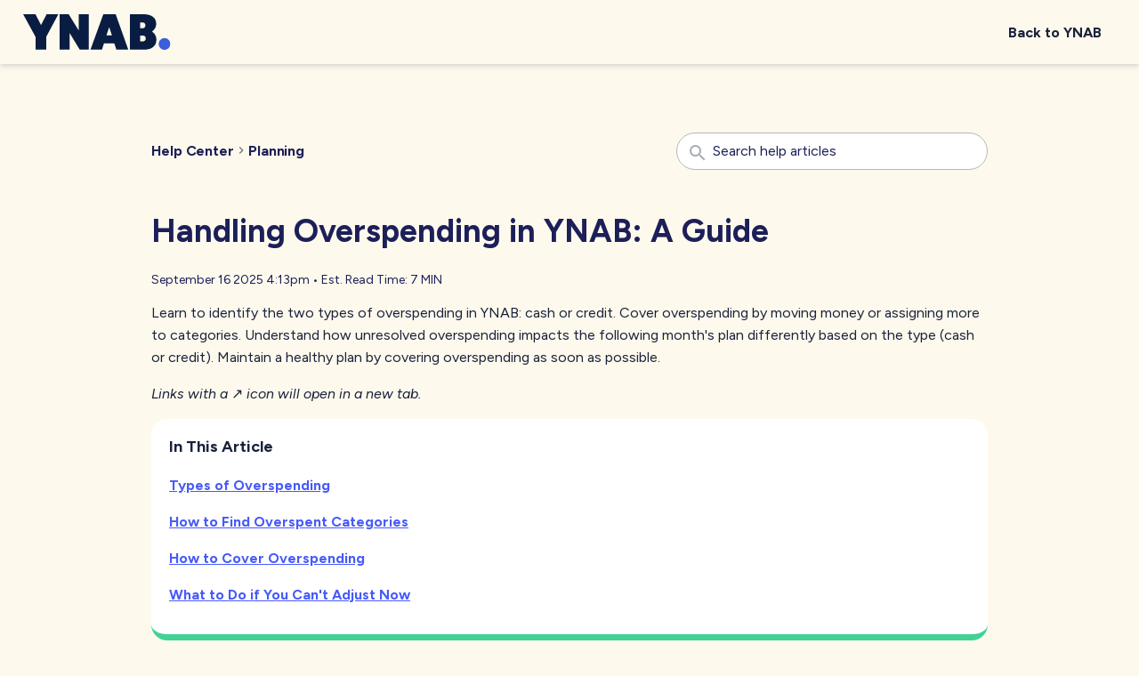

--- FILE ---
content_type: text/html; charset=utf-8
request_url: https://support.ynab.com/en_us/overspending-in-ynab-a-guide-ryWoxEyi
body_size: 248513
content:
<!DOCTYPE html><html lang="en-US" style="--headingsAndButtonsFont:Helvetica;--headingBaseSizeFont:36px;--bodyTextFont:Helvetica;--baseSizeFont:16px;--headingsColor:#1c1f58;--bodyTextColor:#1c1f58;--secondaryTextColor:#1c1f58;--linksColorLightened:#465fa8;--linksColor:#19223c;--linkTextHoverColor:#545bfe;--primaryButtonColorLightened:#ebfeff;--primaryButtonColor:#545bfe;--primaryButtonTextColor:#ffffff;--primaryButtonBackgroundHoverColor:#464cd1;--primaryButtonTextHoverColor:#ffffff;--primaryBackgroundPageColor:#fef9ed;--secondaryBackgroundPageColor:#fef9ed;--borderPageColor:#b7b7b5"><head><meta http-equiv="Content-Type" content="text/html; charset=utf-8"/><meta name="viewport" content="width=device-width, initial-scale=1.0, maximum-scale=1.0, user-scalable=0"/><meta name="description" content="Overspending happens whenever you spend more from a category than you had in the Available column. This article will show you how to find and fix overspending."/><link href="/materialdesignicons-5.min.705394e12f5d3447117d6b4f26c14acf.css" rel="stylesheet"/><link href="/fonts.25653527521d75a2cf41ee63db946be1.css" rel="stylesheet"/><link href="/froala-editor-4.2.2.min.3d23e9903af60aa35c86bb87f12578e6.css" rel="stylesheet"/><link href="/font-awesome-4.7.0.min.cd10a82b6c729c89ef13eda4c41decb7.css" rel="stylesheet"/><title>Handling Overspending in YNAB</title><link rel="icon" href="https://cdn.kustomerhostedcontent.com/media/623b25d297003b3fefc740e1/f36b34d6d743a2908f094883296fb623.svg"/><meta name="keywords" content="spent too much, spent too much in YNAB, cash overspending in YNAB, credit overspending in YNAB"/><style>@import url('https://fonts.googleapis.com/css2?family=Figtree:ital,wght@0,400;0,600;0,700;1,400;1,600;1,700&display=swap')</style><style>/*
  ==============================
  Forms
  ==============================
*/

.form {
  background-color: #FEF9ED;
  border-radius: 30px
}

.form-title {
  color: #0a3355;
  font-family: "Helvetica";
  font-size: 36px;
  color: var(--headingsColor);
  font-family: var(--headingsAndButtonsFont);
  font-size: var(--headingBaseSizeFont);
}

.form button {
  margin-left: 10px;
  font-family: "Helvetica";
  font-family: var(--headingsAndButtonsFont);
}

.form-flex {
  display: flex;
  width: 100%;
}

@media only screen and (min-device-width: 320px) and (max-device-width: 480px) and (-webkit-min-device-pixel-ratio: 2) {
  .form-flex {
    display: inline-block;
  }
}

/*
  ==============================
  Columns
  ==============================
*/

.form-row {
  width: 100%;
  display: flex;
  justify-content: space-between;
  flex-direction: row;
  flex-wrap: wrap;
}

.form-row-full .form-column {
  width: 100%;
}

.form-row-half .form-column {
  width: 48%;
}

.form-error-container {
  margin-top: 10px;
  margin-bottom: 10px;
  margin-left: 10px;
}

.form-error {
  font-size: 12px;
  color: red;
}

::-webkit-input-placeholder {
  color: #576977;
  color: var(--secondaryTextColor);
}

::-moz-placeholder,
:-ms-input-placeholder {
  margin-left: 10px;
  color: #576977;
  color: var(--secondaryTextColor);
}

.form-base {
  border-radius: 7px;
  outline: 0;
  height: 40px;
  line-height: 35px;
  padding-left: 10px;
  width: auto;
  margin-left: 10px;
  font-size: 16px;
  color: #222222;
  border: #b2b2b2;
  font-family: -apple-system, BlinkMacSystemFont, "Segoe UI", Roboto,
    Oxygen-Sans, Ubuntu, Cantarell, "Helvetica Neue", sans-serif;
  font-size: var(--baseSizeFont);
  color: var(--bodyTextColor);
  border: 1px solid var(--borderPageColor);
  font-family: var(--bodyTextFont);
}

.form-base::placeholder {
  color: #576977;
  color: var(--secondaryTextColor);
}

.form-group {
  margin-top: 1rem;
  flex-direction: column;
}

.form-group .form-suggestion {
  position: relative;
  margin-left: 10px;
  width: auto;
}

.form-field {
  flex-direction: column;
  display: flex;
  margin-bottom: 20px;
  width: 100%;
}

.label {
  margin-left: 10px;
  margin-right: 10px;
  margin-bottom: 5px;
  text-transform: none !important;
  color: #222222 !important;
  font-size: 16px;
  font-family: -apple-system, BlinkMacSystemFont, "Segoe UI", Roboto,
    Oxygen-Sans, Ubuntu, Cantarell, "Helvetica Neue", sans-serif;
  color: var(--bodyTextColor) !important;
  font-size: var(--baseSizeFont);
  font-family: var(--bodyTextFont);
}

span.required {
  color: red;
}

.description {
  margin-bottom: 10px;
  margin-left: 10px;
  margin-right: 10px;
  color: #576977;
  font-size: 16px;
  font-family: -apple-system, BlinkMacSystemFont, "Segoe UI", Roboto,
    Oxygen-Sans, Ubuntu, Cantarell, "Helvetica Neue", sans-serif;
  color: var(--secondaryTextColor);
  font-size: var(--baseSizeFont);
  font-family: var(--bodyTextFont);
}

.hint {
  font-style: italic;
  margin-left: 10px;
  margin-right: 10px;
  margin-top: 5px;
  color: #576977;
  font-size: 16px;
  font-family: -apple-system, BlinkMacSystemFont, "Segoe UI", Roboto,
    Oxygen-Sans, Ubuntu, Cantarell, "Helvetica Neue", sans-serif;
  color: var(--secondaryTextColor);
  font-size: var(--baseSizeFont);
  font-family: var(--bodyTextFont);
}

/*
  ==============================
  Search Suggestion
  ==============================
*/

.form-suggestion {
  padding: 30px;
  margin-top: 10px;
  max-height: 500px;
  overflow-y: scroll;
  background: #fff;
  position: absolute;
  width: 100%;
  z-index: 1;
  overflow: auto;
  box-shadow: 0 2px 12px 0 rgba(0, 0, 0, 0.15);
  border-radius: 30px;
  text-align: left;
}

.form-suggestion-article {
  margin-top: 20px;
  font-weight: bold;
}

.form-suggestion-article:hover a {
  color: #005fad;
  color: var(--linkTextHoverColor);
}

.form-suggestion-label {
  color: #0a3355;
  color: var(--headingsColor);
}

.form-suggestion-label-divider {
  background-color: #e9eff5;
  height: 2px;
  width: auto;
  margin-top: 5px;
}

/*
  ==============================
  Textarea
  ==============================
*/

.form-field-textarea {
  min-height: 150px;
  width: auto;
  color: #222222;
  font-family: -apple-system, BlinkMacSystemFont, "Segoe UI", Roboto,
    Oxygen-Sans, Ubuntu, Cantarell, "Helvetica Neue", sans-serif;
  color: var(--bodyTextColor);
  font-family: var(--bodyTextFont);
}

.form-field-textarea::placeholder {
  color: #576977;
  color: var(--secondaryTextColor);
}

.form-field-textarea-charCount {
  display: flex;
  justify-content: flex-end;
  width: 100%;
  margin-left: 10px;
  margin-top: 5px;
  color: #9A9A9A;
}

.form-field-textarea-charCountOver {
  color: red;
}

/*
  ==============================
  Radio
  ==============================
*/
.form-field-radio-group {
  display: flex;
  outline: 0;
  font-size: 16px;
  margin-bottom: 10px;
  position: relative;
  margin-left: 10px;
  color: #222222;
  color: var(--bodyTextColor);
}

.form-field-radio-input[type="radio"] {
  position: absolute;
  -webkit-appearance: none;
  -moz-appearance: none;
  appearance: none;
  z-index: 1;
  width: 24px;
  height: 24px;
}

.form-field-radio-input[type="radio"]:not(:checked) + label::before {
  content: "";
  position: relative;
  display: inline-block;
  top: 3px;
  width: 16px;
  height: 16px;
  margin-right: 10px;
  background-color: #FEF9ED;
  border-radius: 100%;
  border: 1px solid gray;
}

.form-field-radio-input:checked + label::before {
  content: "";
  position: relative;
  display: inline-block;
  top: 3px;
  width: 16px;
  height: 16px;
  margin-right: 10px;
  background-color: #FEF9ED;
  border-radius: 100%;
  border: 1px solid rgb(100, 100, 100);
  -moz-box-shadow: inset 0 0 2px #000000;
  -webkit-box-shadow: inset 0 0 2px #000000;
  box-shadow: inset 0 0 2px #000000;
}

.form-field-radio-input:checked + label::after {
  content: "";
  position: absolute;
  display: inline-block;
  width: 8px;
  height: 8px;
  background-color: rgb(100, 100, 100);
  top: 8px;
  left: 5px;
  border-radius: 100%;
}

.form-field-radio-label {
  line-height: 14px;
}

/*
  ==============================
  Checkbox
  ==============================
*/
.form-field-checkbox-group {
  display: flex;
  outline: 0;
  font-size: 16px;
  margin-bottom: 10px;
  color: black;
  position: relative;
  margin-left: 10px;
}

.form-field-checkbox-input[type="checkbox"] {
  position: absolute;
  -webkit-appearance: none;
  -moz-appearance: none;
  appearance: none;
  z-index: 1;
  width: 24px;
  height: 24px;
}

.form-field-checkbox-input[type="checkbox"]:not(:checked) + label::before {
  content: "";
  position: relative;
  display: inline-block;
  top: 3px;
  width: 16px;
  height: 16px;
  margin-right: 10px;
  border-radius: 3px;
  background-color:  #FEF9ED;
  border: 1px solid gray;
}

.form-field-checkbox-input:checked + label::before {
  content: "";
  position: relative;
  display: inline-block;
  top: 3px;
  width: 16px;
  height: 16px;
  margin-right: 10px;
  background-color: #FEF9ED;
  border-radius: 3px;
  border: 1px solid rgb(100, 100, 100);
  -moz-box-shadow: inset 0 0 2px #000000;
  -webkit-box-shadow: inset 0 0 2px #000000;
  box-shadow: inset 0 0 2px #000000;
}

.form-field-checkbox-input:checked + label::after {
  content: "✔";
  position: absolute;
  display: inline-block;
  width: 8px;
  height: 8px;
  color: rgb(100, 100, 100);
  top: 5px;
  left: 5px;
  border-radius: 3px;
  font-size: 12px;
}

.form-field-checkbox-label {
  line-height: 14px;
}

/*
  ==============================
  Dropdown
  ==============================
*/

.form-field-dropdown {
  margin-bottom: 10px;
  position: unset;
}

.form-field-hidden-input {
  width: auto;
  position: absolute;
  background: transparent;
  top: 0;
  border: none;
  outline: none;
  height: 40px;
  display: none;
}

.form-field-select-group {
  -webkit-appearance: none;
  background-color:  #FEF9ED;
  border-radius: 3px;
  padding-right: 10px;
  padding-left: 10px;
  margin-bottom: 0;
  display: flex;
}

.form-field-select-options {
  position: relative;
}

.form-field-select-options-overlay {
  border: 1px solid rgb(190, 190, 190);
  border-radius: 3px;
  outline: 0;
  line-height: 35px;
  font-size: 16px;
  margin-bottom: 10px;
  color: black;
  -webkit-box-shadow: 0px 0px 5px -2px rgba(0, 0, 0, 0.75);
  -moz-box-shadow: 0px 0px 5px -2px rgba(0, 0, 0, 0.75);
  box-shadow: 0px 0px 5px -2px rgba(0, 0, 0, 0.75);
  position: absolute;
  top: -1px;
  margin-left: 10px;
  width: 98%;
  background-color:  #FEF9ED;
  z-index: 1;
}

.form-field-select-option-placeholder {
  color: #576977;
  color: var(--secondaryTextColor);
  width: 100%;
}

.form-field-select-option-label {
  width: 100% !important;
  max-width: 100% !important;
}

.form-field-select-option-arrow {
  color: #576977;
  color: var(--secondaryTextColor);
  width: auto;
  display: flex;
  justify-content: flex-end;
  align-items: center;
}

.form-field-select-option:hover {
  background-color: rgb(230, 230, 230);
}

.form-field-select-option span {
  margin-left: 10px;
}

.form-field-select-group .form-field-select-option-label,
.form-field-select-option span {
  display: block;
  width: auto;
  white-space: nowrap;
  overflow: hidden;
  text-overflow: ellipsis;
  display: block;
  margin-left: 10px;
  margin-right: 10px;
}

.form-field-native-select-group {
  -moz-appearance: none;
  -webkit-appearance: none;
  appearance: none;
  background: transparent;
  background-image: url('data:image/svg+xml;utf-8,<svg xmlns="http://www.w3.org/2000/svg" xmlns:xlink="http://www.w3.org/1999/xlink" version="1.1"  width="24" height="24" viewBox="0 0 36 20"><path fill="gray" d="M7.41,8.58L12,13.17L16.59,8.58L18,10L12,16L6,10L7.41,8.58Z" /></svg>');
  background-position-x: 100%;
  background-position-y: 5px;
  background-repeat: no-repeat;
  width: calc(100% - 10px);
}

/*
  ==============================
  Tree
  ==============================
*/

.form-field-tree-group {
  -webkit-appearance: none;
  background-color:  #FEF9ED;
  border-radius: 3px;
  padding-right: 10px;
  padding-left: 10px;
  margin-bottom: 0;
  display: flex;
}

.form-field-tree-options {
  position: relative;
}

.form-field-tree-options-overlay {
  border: 1px solid rgb(190, 190, 190);
  border-radius: 3px;
  outline: 0;
  line-height: 35px;
  font-size: 16px;
  margin-bottom: 10px;
  color: black;
  -webkit-box-shadow: 0px 0px 5px -2px rgba(0, 0, 0, 0.75);
  -moz-box-shadow: 0px 0px 5px -2px rgba(0, 0, 0, 0.75);
  box-shadow: 0px 0px 5px -2px rgba(0, 0, 0, 0.75);
  position: absolute;
  top: -1px;
  margin-left: 10px;
  width: 98%;
  background-color: #FEF9ED;
  max-height: 300px;
  overflow-y: scroll;
  z-index: 1;
}

.form-field-tree-option-placeholder {
  color: #576977;
  color: var(--secondaryTextColor);
  width: 80%;
}

.form-field-tree-option-label {
  width: 80%;
  max-width: 80%;
}

.form-field-tree-arrow {
  color: #576977;
  color: var(--secondaryTextColor);
}

.form-field-tree-clear {
  color: #576977;
  color: var(--secondaryTextColor);
  margin-right: 5px;
}

.form-field-tree-actions {
  display: flex;
  justify-content: flex-end;
  align-items: center;
  margin-left: auto;
}

.form-field-tree-option:hover {
  background-color: rgb(230, 230, 230);
}

.form-field-tree-option {
  cursor: pointer;
}

.form-field-tree-option div {
  display: inline-block;
}

.form-field-tree-option > .form-field-tree-arrow {
  margin-right: 5px;
  margin-left: 5px;
  width: initial;
}

.form-field-tree-group .form-field-tree-option-label,
.form-field-tree-option span {
  display: block;
  white-space: nowrap;
  overflow: hidden;
  text-overflow: ellipsis;
  display: block;
  margin-left: 10px;
}

/*
  ==============================
  Images
  ==============================
*/

.form-images {
  display: inline-block;
  margin-left: 10px;
  margin-right: 10px;
}

.form-image {
  width: 200px;
  height: 200px;
  margin: 5px;
}

/*
  ==============================
  Attachment
  ==============================
*/

.form-attachment {
  border: 1px solid red;
  display: none;
  margin-left: 10px;
  margin-right: 10px;
}

.form-file-button {
  margin-left: 10px;
  margin-right: 10px;
  margin-bottom: 10px;
  margin-top: 10px;
  padding: 3px 10px;
  height: 30px;
  width: 110px;
  background-color: rgb(250, 250, 250);
  -webkit-box-shadow: 0px 0px 5px -2px rgba(0, 0, 0, 0.75);
  -moz-box-shadow: 0px 0px 5px -2px rgba(0, 0, 0, 0.75);
  box-shadow: 0px 0px 1px 0px rgba(0, 0, 0, 0.75);
  border-radius: 3px;
  text-align: center;
  font-size: 16px;
  font-family: "Helvetica";
  font-size: var(--baseSizeFont);
  font-family: var(--headingsAndButtonsFont);
}

.form-file-button:hover {
  cursor: pointer;
}

.form-file-attachment {
  width: 194px;
  height: 35px;
  background-color: rgb(240, 240, 240);
  display: flex;
  justify-content: flex-start;
  align-items: center;
  border-radius: 3px;
  padding-left: 10px;
  margin-bottom: 10px;
  margin-left: 10px;
  margin-right: 10px;
}

.form-file-attachment-name {
  width: 80%;
}

.form-file-attachment-close {
  width: 20%;
  display: flex;
  justify-content: center;
}

.form-file-attachment-close:hover {
  cursor: pointer;
}

/*
  ==============================
  Article Deflection 
  ==============================
*/

.form-deflection-prompt-container {
  position: fixed;
  bottom: 0;
  left: 0;
  right: 0;
  display: flex;
  justify-content: center;
  align-items: center;
  border: solid 1px #dbdadf;
  background-color: #f9fafc;
  padding: 15px;
  font-size: 16px;
}

.form-deflection-prompt-text {
  margin-right: 40px;
  color: #222222;
  color: var(--bodyTextColor);
}

.form-modal-success-icon,
.form-deflection-success-icon {
  display: flex;
  justify-content: center;
  color: #80ce69;
  font-size: 30px;
}

.form-deflection-item-article-cta-button {
  border: none;
  padding: 10px 30px;
  border-radius: 3px;
  font-family: "Helvetica";
  background-color: #0a3355;
  color: #ffffff;
  font-size: 16px;
  font-family: var(--headingsAndButtonsFont);
  background-color: var(--primaryButtonColor);
  color: var(--primaryButtonTextColor);
  font-size: var(--baseSizeFont);
}

.form-deflection-item-article-cta-button:hover {
  cursor: pointer;
}

@media only screen and (max-width: 768px) {
  .form-deflection-prompt-container {
    flex-direction: column;
  }

  .form-deflection-prompt-text {
    margin: 0 auto 10px;
  }
}

/*
  ==============================
  Modal
  ==============================
*/

/* The Modal (background) */
.form-modal {
  display: flex;
  position: fixed; /* Stay in place */
  z-index: 1;
  left: 0;
  top: 0;
  width: 100%;
  height: 100%;
  overflow: auto;
  background-color: rgb(0, 0, 0); /* Fallback color */
  background-color: rgba(0, 0, 0, 0.4); /* Black w/ opacity */
}

.form-modal-container {
  width: 100%;
  display: flex;
  align-items: center;
  justify-content: center;
}

.form-modal-box {
  max-width: 600px;
  width: 80%;
  position: relative;
}

/* Modal Content */
.form-modal-content {
  background-color: #fefefe;
  margin: auto;
  padding: 20px;
  border: 1px solid #888;
  overflow-y: scroll;
  max-height: 700px;
}

@media only screen and (max-width: 768px) {
  .form-modal-box {
    max-height: 100%;
    max-width: 100%;
    width: 100%;
  }

  .form-modal-content {
    height: 100%;
    max-height: 100%;
    width: 100%;
    -webkit-overflow-scrolling: touch;
  }
}

/* The Close Button */
.form-modal-close {
  display: flex;
  justify-content: flex-end;
}

.form-modal-close:hover,
.form-modal-close:focus {
  color: #000;
  cursor: pointer;
}

.form-modal-success-container {
  display: flex;
  align-items: center;
  justify-content: center;
  flex-direction: column;
}

.form-modal-success-container-no-results {
  margin: 50px auto;
}

.form-modal-success {
  text-align: center;
  font-size: 16px;
  font-family: -apple-system, BlinkMacSystemFont, "Segoe UI", Roboto,
    Oxygen-Sans, Ubuntu, Cantarell, "Helvetica Neue", sans-serif;
  color: #222222;
  font-size: var(--baseSizeFont);
  font-family: var(--bodyTextFont);
  color: var(--bodyTextColor);
}

.form-modal-divider {
  margin: 20px auto;
  background-color: #dbdadf;
  height: 1px;
}

.form-deflection-header {
  font-size: 18px;
  font-weight: bold;
}

.form-deflection-description {
  font-size: 16px;
  font-family: -apple-system, BlinkMacSystemFont, "Segoe UI", Roboto,
    Oxygen-Sans, Ubuntu, Cantarell, "Helvetica Neue", sans-serif;
  color: #222222;
  font-size: var(--baseSizeFont);
  font-family: var(--bodyTextFont);
  color: var(--bodyTextColor);
  margin: 15px auto;
}

.form-deflection-item {
  border-radius: 3px;
  border: solid 1px #dbdadf;
  margin-bottom: 15px;
}

.form-deflection-item-article {
  padding: 20px;
}

.form-deflection-item-article-name {
  font-weight: bold;
  display: flex;
  align-items: baseline;
  font-size: 16px;
  color: #0a3355;
  font-family: "Helvetica";
  font-size: var(--baseSizeFont);
  color: var(--headingsColor);
  font-family: var(--headingsAndButtonsFont);
}

.form-deflection-item-article-body {
  margin: 10px 0;
  font-size: 14px;
}

.form-deflection-item-article-actions {
  display: flex;
  justify-content: space-between;
  align-items: center;
}

.form-deflection-item-article-read-more,
.form-deflection-item-article-link {
  display: flex;
  align-items: center;
  font-size: 14px;
  cursor: pointer;
  color: #0a3355;
  color: var(--linksColor);
}

.form-deflection-item-article-link {
  margin-left: 5px;
  line-height: 16px;
}

.form-deflection-item-article-read-more i {
  line-height: 14px;
}

.form-deflection-item-article-read-text {
  margin-left: 5px;
  color: #0a3355;
  color: var(--linksColor);
}

.form-deflection-item-article-cta {
  border-top: 1px solid #dbdadf;
  padding: 20px;
  display: flex;
  justify-content: space-between;
  align-items: center;
  background-color: #f9f9f9;
  background-color: var(--secondaryBackgroundPageColor);
}

.form-deflection-item-article-cta-text {
  font-size: 16px;
  font-family: -apple-system, BlinkMacSystemFont, "Segoe UI", Roboto,
    Oxygen-Sans, Ubuntu, Cantarell, "Helvetica Neue", sans-serif;
  color: #222222;
  font-size: var(--baseSizeFont);
  font-family: var(--bodyTextFont);
  color: var(--bodyTextColor);
}

/*
  ==============================
  Phone
  ==============================
*/

.form-phone-container {
  margin-left: 10px;
}
</style><style>/*  ==============================
  Conversations
  ==============================
*/


.container-header-conversations,
.container-header-conversation {
  text-align: left !important;
  max-width: 100% !important;
}

.container-header-conversation {
  display: flex;
  align-items: center;
}

.nav-search-conversations {
  padding: 0 !important;
}

.form-control-search-wrap-conversations {
  width: 100% !important;
}

.conversations-icon-close {
  position: absolute;
  right: 1rem;
  top: 12px;
  font-size: 1.5rem;
  color: #8b97a1;
  cursor: pointer;
}

.container-status-filter {
  max-width: 100%;
  display: flex;
  margin: 25px 0;
}

@media only screen and (min-width: 768px) {
  .container-status-filter {
    max-width: 300px;
  }
}

.conversations-container {
  width: 100%;
  padding: 1.5rem 1rem;
}

@media only screen and (max-width: 768px) {
  .conversations-container .container-home {
    margin: 0 auto;
    padding: 0 10px;
  }
}

.conversations-container .container {
  margin: 0 auto;
}

.conversations-breadcrumb {
  display: flex;
  flex-wrap: wrap;
  margin-bottom: 30px;
}

.conversations-breadcrumbs-link {
  margin-bottom: 5px;
}

.breadcrumb-chevron-right-icon {
  margin: 0 5px;
  color: #9a9a9a;
}

.status-filter {
  cursor: pointer;
  padding: 10px;
  border: 1px solid #e3e3e3;
  display: flex;
  align-items: center;
  justify-content: center;
  width: 100%;
  text-align: center;
  color: unset !important;
}

.status-filter:first-of-type {
  border-right: none;
  border-radius: 80px 0px 0px 80px;
}

.status-filter:last-of-type {
  border-left: none;
  border-radius: 0px 80px 80px 0px;
}

.status-filter-active {
  background-color: #e3e3e3;
}

.conversations-list,
.conversations-list-item {
  list-style: none;
}

.conversations-list {
  margin: 0;
  padding: 0;
}

.conversations-list-item {
  position: relative;
  padding: 15px;
}

.conversations-list-item:nth-child(even) {
  background-color: rgba(244, 243, 248, 0.4);
  border-radius: 12px;
}

.conversations-list-item-link-wrapper {
  font-weight: bold;
  display: flex;
  align-items: center;
  justify-content: space-between;
}

.conversations-list-item-left,
.conversations-list-item-right {
  display: flex;
  align-items: center;
}

.conversations-list-item-date {
  color: #9a9a9a;
  font-size: 12px;
}

.conversations-list-item-status {
  border-radius: 80px;
  padding: 5px 10px;
  font-weight: bold;
  font-size: 12px;
  margin: 0 10px;
}

.conversations-list-item-status.open {
  color: #15cc70;
  background-color: rgba(21, 204, 112, 0.1);
}

.conversations-list-item-status.done {
  color: #767676;
  background-color: rgba(118, 118, 118, 0.1);
}

.channel-icon-container {
  font-size: 12px;
  background-color: #fff;
  border: 1px solid #e3e3e3;
  border-radius: 50%;
  padding: 5px;
  position: relative;
  margin-right: 10px;
  display: flex;
  align-items: center;
  justify-content: center;
}

.conversations-empty {
  display: flex;
  align-items: center;
  flex-direction: column;
  justify-content: center;
  text-align: center;
  padding: 20px 0 40px;
  background: rgba(244, 243, 248, 0.4);
  border-radius: 12px;
}

.conversations-empty-text {
  color: #767676;
}

/*
  ==============================
  Conversation Details
  ==============================
*/

.thread-container {
  width: 100%;
}

.thread-container-content {
  margin: 20px;
}

.thread-divider {
  margin: 20px 0;
  height: 1px;
  background-color: #e3e3e3;
  border: none;
}

.conversation-detail {
  display: flex;
  justify-content: space-between;
  width: 100%;
}

.details-container {
  width: 320px;
  border-left: 1px solid #e3e3e3;
  padding-left: 20px;
}

.details-header {
  display: flex;
  align-items: center;
  justify-content: space-between;
  background-color: #fff;
  width: 100%;
  padding: 0;
  pointer-events: none;
}

.details-title {
  font-weight: bold;
  font-size: 18px;
  font-family: "Helvetica";
  font-family: var(--headingsAndButtonsFont);
  color: #0a3355;
  color: var(--headingsColor);
}

.detail-expand-icon {
  display: none;
}

.attributes-container {
  display: flex;
  flex-direction: column;
}

.attribute-container {
  display: flex;
  flex-direction: column;
  padding: 10px 5px;
}

.attribute-label {
  color: #767676;
  font-weight: bold;
  margin-bottom: 5px;
}

@media only screen and (max-width: 768px) {
  .thread-container-content {
    margin: 0;
  }

  .details-container {
    width: 100%;
    margin: 20px auto;
    border-left: none;
    padding-left: 0;
    cursor: pointer;
  }

  .details-header {
    background-color: #fafafa;
    border-radius: 12px;
    padding: 10px;
    pointer-events: unset;
  }

  .conversation-detail {
    display: block;
  }

  .details-title {
    font-size: 12px;
  }

  .detail-expand-icon {
    display: block;
  }

  .attribute-container {
    padding: 10px;
  }

  .attributes-container.close {
    display: none;
  }

  .attributes-container.open {
    display: flex;
    flex-direction: column;
  }
}

/*
  ==============================
  Conversation Message
  ==============================
*/

.messages-container {
  overflow: auto;
  height: 500px;
  margin-bottom: 20px;
  -ms-overflow-style: none; /* IE and Edge */
  scrollbar-width: none; /* Firefox */
}

.messages-container::-webkit-scrollbar {
  display: none;
}

.message-container {
  display: flex;
  margin: 0 20px 20px;
  overflow: visible;
}

.message-container.out {
  flex-direction: row;
}

.message-container.in {
  flex-direction: row-reverse;
}

.message-text {
  font-size: 16px;
  font-size: var(--baseSizeFont);
  word-break: break-word;
}

.message.out {
  margin-left: 10px;
}

.message.in {
  margin-right: 10px;
}

.message-bubble {
  max-width: 500px;
  width: 100%;
  padding: 10px;
  font-size: 14px;
  line-height: 18px;
}

.message-bubble img {
  max-width: 100%;
  max-height: 100%;
  object-fit: cover;
  overflow: hidden;
}

.message-bubble.out {
  background-color: #fff1f0;
  border-radius: 0px 10px 10px 10px;
}

.message-bubble.in {
  background-color: #f4f3f8;
  border-radius: 10px 0 10px 10px;
}

.message-avatar {
  height: 40px;
  width: 40px;
  min-width: 40px;
  border-radius: 50%;
}

.message-avatar.out {
  background-color: #fff1f0;
}

.message-avatar.in {
  background-color: #f4f3f8;
}

.message-timestamp {
  margin-right: 5px;
}

.message-meta-container,
.message-icon-container {
  display: flex;
  position: relative;
}

.message-icon {
  color: #15cc70;
}

.message-icon.pending {
  color: #767676;
}

.message-icon.failed {
  color: #ff655d;
}

.message-meta {
  margin-top: 10px;
  font-size: 14px;
  color: #767676;
  display: flex;
  align-items: baseline;
}

.message-meta.in {
  justify-content: flex-end;
}

.message-meta.out {
  justify-content: flex-start;
}

.message-channel-wrapper {
  display: flex;
  align-items: baseline;
  font-weight: bold;
}

.message-channel {
  margin-left: 5px;
  text-transform: capitalize;
}

.messages-see-more-container {
  display: flex;
  justify-content: center;
  margin: 0 auto 20px;
}

.messages-see-more-button {
  padding: 10px;
  cursor: pointer;
}

@media only screen and (max-width: 768px) {
  .message-container {
    margin: 0 0 20px 0;
  }
}

.conversation-message-attachments-container {
  margin-top: 10px;
}

/*
  ==============================
  Conversation Reply
  ==============================
*/

.conversation-reply-form {
  width: 100%;
  border: 1px solid #e3e3e3;
  border-radius: 12px;
  padding: 10px;
}

.conversation-reply-textarea {
  margin-bottom: 0;
}

.conversation-reply-textarea textarea {
  width: 100%;
  border: none;
  resize: vertical;
  min-height: 80px;
  margin: 0;
  padding: 0;
  line-height: unset;
}

.conversation-reply-charLimit {
  margin-left: 0;
}

.conversation-reply-textarea label {
  display: none;
}

.conversation-actions-container {
  display: flex;
  align-items: center;
  width: 100%;
  justify-content: flex-end;
  margin-top: 10px;
}

.conversation-action-send-button {
  display: flex;
  align-items: center;
}

.conversation-action-send-text {
  margin-left: 10px;
}

/*
  ==============================
  Conversation Editor
  ==============================
*/
.conversation-editor-container {
  min-height: 200px;
}

.conversation-editor-attachments-container {
  border-left: 1px solid #e3e3e3;
  border-right: 1px solid #e3e3e3;
  padding: 15px 15px 0;
}

.conversation-editor-quill-container {
  padding-bottom: 40px;
  height: 160px;
}

#portal-editor {
  border-bottom: none;
  border-left: 1px solid #e3e3e3;
  border-right: 1px solid #e3e3e3;
}

.conversation-editor-actions-container {
  display: flex;
  justify-content: flex-end;
  align-items: center;
  padding-bottom: 10px;
  padding-top: 10px;
  border-left: 1px solid #e3e3e3;
  border-right: 1px solid #e3e3e3;
  border-bottom: 1px solid #e3e3e3;
}

.conversation-action-attachment {
  margin-right: 24px;
}

.conversation-action-attachment-label {
  cursor: pointer;
}

.conversation-action-attachment-label-disabled {
  cursor: not-allowed;
}

.conversation-action-send-button {
  margin-right: 10px;
  background-color: #52aaff;
}

.conversation-editor-attachments-container
  .conversation-attachments-container-end-user {
  justify-content: flex-start;
}

/*
  ==============================
  Conversation Attachments (plural)
  ==============================
*/
.conversation-attachments-container-end-user {
  display: flex;
  justify-content: flex-end;
  align-items: center;
  min-height: 90px;
}

.conversation-attachments-container-agent {
  display: flex;
  justify-content: flex-start;
  align-items: center;
  min-height: 90px;
}

@media only screen and (max-width: 768px) {
  .conversation-attachments-container-end-user {
    flex-direction: column;
  }

  .conversation-attachments-container-agent {
    flex-direction: column;
  }
}

/*
  ==============================
  Conversation Attachment (singular)
  ==============================
*/
@media only screen and (max-width: 768px) {
  .conversation-attachment-container {
    margin-bottom: 10px;
  }
}
.conversation-reply-form-file-attachment {
  width: 140px;
  overflow: hidden;
  display: flex;
  flex-direction: column;
  align-items: center;
  margin-right: 10px;
  background: #fafafa;
  border: 1px solid #e3e3e3;
  border-radius: 12px;
  padding: 10px;
  cursor: pointer;
  background-size: cover;
}

.conversation-attachment-modal-file {
  width: 400px;
  height: 300px;
  overflow: hidden;
  display: flex;
  flex-direction: column;
  justify-content: center;
  background: #fafafa;
  padding: 10px;
  cursor: pointer;
}

.conversation-reply-form-file-attachment-delete {
  align-self: flex-end;
}

.conversation-reply-form-file-attachment-delete-icon {
  color: #767676;
  cursor: pointer;
}

.conversation-reply-form-file-attachment-wrapper-modal {
  width: 100%;
  display: flex;
  justify-content: center;
}

.conversation-reply-form-file-attachment-wrapper {
  width: 100%;
  display: flex;
}

.conversation-reply-form-file-attachment-type {
  background-color: #ff655d;
  border-radius: 6px;
  flex: 0 0 auto;
  font-size: 10px;
  font-weight: 700;
  color: white;
  padding: 5px;
}

.conversation-reply-form-file-attachment-name-wrapper {
  display: flex;
  flex-direction: column;
  justify-content: center;
}

.conversation-reply-form-file-attachment-name-modal {
  overflow: hidden;
  text-overflow: ellipsis;
  white-space: nowrap;
  margin-left: 4px;
  width: 100%;
}

.conversation-reply-form-file-attachment-name {
  overflow: hidden;
  text-overflow: ellipsis;
  white-space: nowrap;
  margin-left: 4px;
  width: 80px;
}

.conversation-reply-form-file-attachment-size-wrapper-modal {
  display: flex;
  justify-content: center;
}

.conversation-reply-form-file-attachment-size-wrapper {
  align-self: flex-start;
}

.conversation-reply-form-file-attachment-size-modal {
  display: inline-block;
  align-self: flex-start;
  font-size: 10px;
  margin-top: 4px;
}

.conversation-reply-form-file-attachment-size {
  display: inline-block;
  align-self: flex-start;
  font-size: 16px;
  margin-top: 4px;
}

/*
  ==============================
  Navigation
  ==============================
*/

.nav-account-container {
  position: relative;
}

.nav-account {
  display: flex;
  align-items: center;
  padding-left: 20px;
  margin-left: 10px;
  border-left: 1px solid #efeef6;
  cursor: pointer;
}

.nav-account-name {
  margin: 0 10px;
}

.nav-account-link {
  cursor: pointer;
}

.nav-avatar {
  height: 20px;
  width: 20px;
  border-radius: 50%;
  border: 1px solid #e3e3e3;
}

.nav-account-list-container {
  position: absolute;
  display: flex;
  flex-direction: column;
  background-color: #fff;
  padding: 20px;
  width: 200px;
  right: 0;
  top: calc(100% + 1rem);
  box-shadow: 0px 2px 4px rgba(0, 0, 0, 0.08);
  border-radius: 0px 0px 12px 12px;
}

.nav-account-list-item {
  list-style: none;
  margin-bottom: 20px;
}

.nav-menu-icon {
  font-size: 22px;
}

@media only screen and (max-width: 768px) {
  .nav-avatar {
    margin-right: 10px;
  }
  .nav-account-container.desktop {
    display: none;
  }
  .nav-account-list-container {
    border: none;
    border-radius: unset;
    z-index: 1;
    position: absolute;
    width: 100vw;
    height: 100vh;
    right: -18px;
    margin-top: -0.5rem;
    box-shadow: 0 2px 6px 0 rgb(167 167 167 / 50%);
    padding: 0;
  }
  .nav-account-list-item {
    margin-bottom: 0;
  }
  .nav-account-name {
    display: none;
  }
}

/*
  ==============================
  Login
  ==============================
*/

.login-buttons-container {
  display: flex;
  flex-direction: column;
  align-items: center;
  padding: 15px;
}

.login-buttons-form {
  padding: 20px;
  border: 2px solid #ececec;
  border-radius: 16px;
}

.login-header {
  margin-bottom: 20px;
}

.login-button {
  border: 1px solid #e3e3e3;
  border-radius: 12px;
  display: flex;
  align-items: center;
  width: 300px;
  justify-content: center;
  padding: 15px;
  margin-bottom: 15px;
}

.login-button-text {
  margin-left: 10px;
}

/*
  ==============================
  Utils
  ==============================
*/

.showInMobile {
  display: none;
}

.hideInMobile {
  display: block;
}

@media only screen and (max-width: 768px) {
  .showInMobile {
    display: block;
  }

  .hideInMobile {
    display: none;
  }
}

/*
  ==============================
  Modal (shared, generic)
  ==============================
*/
.shared-modal {
  margin: auto;
  padding: 0;
  border: 0;
}

.shared-modal-content-conversation-attachment {
  display: flex;
}

.shared-modal-title-bar {
  display: flex;
  justify-content: space-evenly;
  position: absolute;
  right: 0;
  padding-top: 10px;
  padding-right: 10px;
}

.shared-modal-action-icon {
  font-size: 24px;
  color: #767676;
  cursor: pointer;
}</style><style>#g-recaptcha {
  margin: 10px 10px 20px 10px;
}
</style><style>/* 

  ==============================
  Table of Contents
  ==============================

	1.0 Globals
	2.0 Icons
  3.0 Main Containers
	4.0 Buttons
	5.0 Forms
	6.0 Pages
	6.1 Homepage
	6.2 Article page
	6.3 Search page
	6.4 Category page
	6.5 404 page
	7.0 Components
	7.1 Nav
	7.2 Hero Image
	7.3 Footer
	7.4 Category Component
	7.5 Search Header
	7.6 Article Breadcrumbs
  7.7 Article Item
  7.8 Subcategory Item
  7.9 Announcement
	8.0 Utilities
*/

/* let's set up some variables */
:root {
  --headingsAndButtonsFont: Figtree !important;
  --headingBaseSizeFont: 40px;
  --bodyTextFont: Figtree, -apple-system, "Helvetica Neue", sans-serif !important;
  --baseSizeFont: 16px;
  --headingsColor: #1C1F58;
  --bodyTextColor: #1C1F58;
  --secondaryTextColor: #6E7A88;
  --linksColor: #1C1F58;
  --linksColorLightened: #587BF6; /* keep for backwards compatibility */
  --linkTextHoverColor: #545BFE;
  --primaryButtonColor: #545BFE;
  --primaryButtonColorLightened: #587BF6; /* keep for backwards compatibility */
  --primaryButtonTextColor: #ffffff;
  --primaryButtonBackgroundHoverColor: #464CD1;
  --primaryButtonTextHoverColor: #ffffff;
  --primaryBackgroundPageColor: #FEF9ED;
  --secondaryBackgroundPageColor: #FEF9ED;
  --borderPageColor: #B7B7B5;
}

/* 
  ==============================
  1.0 Globals
  ==============================
*/

@import "./fonts.css";

* {
  box-sizing: border-box;
  margin: 0;
}

html {
  height: 100%;
  font-size: 16px;
  font-family: "Source Sans Pro", sans-serif;
  color: #19223C;
  /* font: 16px/1.5 -apple-system, BlinkMacSystemFont, "Segoe UI", Roboto,
    Oxygen-Sans, Ubuntu, Cantarell, "Helvetica Neue", sans-serif;
  */
  font-family: var(--bodyTextFont);
  font-size: var(--baseSizeFont);
  color: var(--bodyTextColor);
}

body {
  min-height: 100%;
  background-color: #ffffff;
  background-color: var(--primaryBackgroundPageColor);
}

a {
  text-decoration: none;
  transition: color 0.2s ease-in-out;
  color: #383CA3;
  font-family: Figtree, -apple-system, BlinkMacSystemFont, "Segoe UI", Roboto,
    Oxygen-Sans, Ubuntu, Cantarell, "Helvetica Neue", sans-serif;
  font-size: 16px;
  color: var(--linksColor);
  font-weight: bold;
  font-family: var(--bodyTextFont);
  font-size: var(--baseSizeFont);
}

a:hover {
  color: #383CA3; /** fallback */
  color: var(--linkTextHoverColor);
}

h1 {
  font-size: 40px;
}

h2 {
  font-family: var(--headingsAndButtonsFont) !important;
  color: #1C1F58 !important;
  padding-bottom: 1rem;
}

h3,
h4,
h5,
h6 {
  font-family: var(--bodyTextFont) !important;
  margin-bottom: 20px;
}

blockquote {
  padding-left: 4rem;
  position: relative;
  margin-bottom: 2rem;
  font-style: italic;
  line-height: 1.618rem;
}

blockquote:before {
  content: "\F756";
  position: absolute;
  left: 1rem;
  color: #6E7A88;
  font-family: "Material Design Icons";
  font-style: normal;
  font-size: 2.5rem;
  text-rendering: auto;
  line-height: inherit;
  -webkit-font-smoothing: antialiased;
}

code {
  background-color: #f9f9f9 !important;
  color: #d72b3f !important;
  font-size: 0.75rem;
  padding: 2px 3px 1px;
  white-space: normal;
}

code,
pre {
  font-family: Monaco, Menlo, Consolas, "Courier New", monospace !important;
  border: 1px solid #d8d8d8 !important; /* :\ */
  padding: 0.1rem 0.4rem;
  border-radius: 0.2rem;
  -webkit-font-variant-ligatures: none;
  font-variant-ligatures: none;
  tab-size: 4;
  -moz-tab-size: 4;
  -o-tab-size: 4;
  -webkit-tab-size: 4;
}

pre {
  background-color: #efefef;
  overflow-x: auto;
  font-size: 0.8rem;
  padding: 1.5rem;
}

table {
  border-collapse: collapse;
  border-spacing: 0;
}

th,
td {
  margin: 0;
}

table tbody {
  border: 1px solid #f1f1f1;
  border-radius: 4px;
  background-color: #fefefe;
}

table tbody th,
table tbody td {
  padding: 0.5rem 0.625rem 0.625rem;
}

table tbody tr:nth-child(even) {
  background-color: #ffffff;
  background-color: var(--primaryBackgroundPageColor) !important;
}

button {
  border: none;
  border-radius: 5px;
  margin: 0;
  padding: 0;
  width: auto;
  overflow: visible;

  border-color: #587BF6;
  border-color: var(--primaryButtonColor);

  background-color: #587BF6;
  background-color: var(--primaryButtonColor);

  color: #ffffff;
  color: var(--primaryButtonTextColor);

  /* inherit font from ancestor */
  font: inherit;

  /* Normalize `line-height`. Cannot be changed from `normal` in Firefox 4+. */
  line-height: normal;

  /* Corrects font smoothing for webkit */
  -webkit-font-smoothing: inherit;
  -moz-osx-font-smoothing: inherit;

  /* Corrects inability to style clickable `input` types in iOS */
  -webkit-appearance: none;
}

/* Remove excess padding and border in Firefox 4+ */
button::-moz-focus-inner {
  border: 0;
  padding: 0;
}

button:hover,
button a:hover {
  color: #ffffff;
  color: var(--primaryButtonTextHoverColor);
  background-color: #2D47A3;
  background-color: var(--primaryButtonBackgroundHoverColor);
  -webkit-transition: background-color, color 500ms ease-in-out;
  -ms-transition: background-color, color 500ms ease-in-out;
  transition: background-color, color 500ms ease-in-out;
}

.svg {
  display: inline-block;
  vertical-align: middle;
  pointer-events: none;
}

/* 
  ==============================
  2.0 Icons
  ==============================
*/

/* 
  ==============================
  3.0 Main Containers
  ==============================
*/

.main-layout {
  display: flex;
  flex-direction: column;
  min-height: 100vh;
  overflow-y: auto;
}

.main-layout-deflection-padding {
  padding-bottom: 70px;
}

.container {
  max-width: 1440px;
  padding: 0 10px;
  width: 100%;
  z-index: 1;
}

.featured-articles-container {
  background-color: #ffffff;
  background-color: var(--primaryBackgroundPageColor);
}

.container-home {
  flex: 1 1 auto; /** IE11 needs explicit 3 values */
  margin: 1.5rem;
}

.container-contact {
  background-color: #f9f9f9;
  background-color: var(--secondaryBackgroundPageColor);
  height: 100vh;
}

.contact-wrapper {
  padding: 60px 80px !important;
  border-radius: 3px;
  box-shadow: 0 2px 12px 0 rgba(0, 0, 0, 0.15);
  background-color: #ffffff;
  background-color: var(--primaryBackgroundPageColor);
}

.contact-wrapper hr {
  display: block;
  margin-bottom: 20px !important;
}

.categories-container,
.contact-us-container {
  background-color: #f9f9f9;
  background-color: var(--secondaryBackgroundPageColor);
}

@media only screen and (max-width: 767px) {
  .container-contact {
    background-color: #ffffff;
    background-color: var(--primaryBackgroundPageColor);
  }

  .contact-wrapper {
    box-shadow: none;
    padding: 0 !important;
  }
}

@media only screen and (min-width: 768px) {
  .container-home {
    max-width: 940px;
    margin: 4rem;
  }
}

@media only screen and (min-width: 1022px) {
  .container-home {
    width: 100%;
    margin: 4rem auto;
  }
}

/* 
  ==============================
  4.0 Buttons
  ==============================
*/

.btn {
  border: 1px solid transparent;
  padding: 0.675rem 0.875rem;
  text-transform: uppercase;
  font-size: 0.75rem;
  transition: color 0.2s ease-in-out, background-color 0.2s ease-in-out;
}

.btn:hover {
  cursor: pointer;
}

.btn:disabled {
  opacity: 0.65;
  pointer-events: none;
}

.btn-submit {
  font-weight: bold;
}

.btn-secondary {
  background-color: #f8fafc;
  color: #587BF6;
  border: 1px solid #e9eff4;
  border-radius: 3px;
}

.btn-icon {
  background-color: transparent;
  color: #9c9fa8;
  padding: 0.2rem;
}

.btn-icon .mdi {
  transition: color 0.2s ease-in-out;
}

.btn-icon.btn-md {
  padding: 0.25rem;
  font-size: 1.25rem;
}

.btn-icon:hover {
  background-color: #2D47A3;
}

.btn-icon:hover .mdi:before {
  color: #ffffff;
}

.btn-sml {
  font-size: 0.75rem;
}

a.btn {
  color: #ffffff;
}

.btn-arrow-right {
  width: 32px;
  height: 32px;
  display: flex;
  align-items: center;
  justify-content: center;
  padding: 0;
  font-size: 1.25rem;
}

/* 
  ==============================
  5.0 Forms
  ==============================
*/

::-webkit-input-placeholder {
  color: #6E7A88;
  color: var(--secondaryTextColor);
}
::-moz-placeholder {
  color: #6E7A88;
  color: var(--secondaryTextColor);
}
:-ms-input-placeholder {
  color: #6E7A88;
  color: var(--secondaryTextColor);
}

.form-control {
  border: 1px solid #b2b2b2;
  color: #6E7A88;
  border: 1px solid var(--borderPageColor);
  color: var(--secondaryTextColor);
  border-radius: 7px;
  outline: 0;
  height: 50px;
  line-height: 50px;
  font-size: 1rem;
}

/* 
  ==============================
  6.0 Pages
  ==============================
*/

/* 
  ==============================
  6.1 Homepage
  ==============================
*/

.container-header {
  font-size: 21px;
  text-align: center;
  max-width: 620px;
  margin: 0 auto;
}

@media only screen and (max-width: 768px) {
  .container-header {
    max-width: 100%;
  }
}

.contact-us-button-section-container {
  padding-top: 10px;
}

.contact-us-button-wrapper {
  display: flex;
  margin: 0 auto;
}

.contact-us-button {
  background-color: #587BF6;
  color: #ffffff;
  background-color: var(--primaryButtonColor);
  color: var(--primaryButtonTextColor);
  padding: 15px;
  border-radius: 5px;
  position: relative;
  display: flex;
  width: max-content;
  margin: 0 auto;
}

.searchBar-primaryMessage,
.category-primaryText,
.featuredArticles-primaryText,
.contactUs-primaryText,
.conversations-primaryText {
  font-family: "Helvetica";
  font-size: 36px;
  color: #587BF6;
  font-family: var(--headingsAndButtonsFont);
  font-size: var(--headingBaseSizeFont);
  color: var(--headingsColor);
}

.searchBar-secondaryMessage,
.category-secondaryText,
.featuredArticles-secondaryText,
.contactUs-secondaryText,
.conversations-secondaryText {
  font-size: 16px;
  font-family: -apple-system, BlinkMacSystemFont, "Segoe UI", Roboto,
    Oxygen-Sans, Ubuntu, Cantarell, "Helvetica Neue", sans-serif;
  color: #19223C;
  font-size: var(--baseSizeFont);
  font-family: var(--bodyTextFont);
  color: var(--bodyTextColor);
}

.contactUs-ctaText {
  font-family: "Helvetica";
  font-family: var(--headingsAndButtonsFont);
}

/* 
  ==============================
  6.2 Article page
  ==============================
*/
.article-title,
.category-title {
  font-weight: bold;
  padding: 15px 0;
  color: #587BF6;
  font-family: "Helvetica";
  font-size: 36px;
  color: var(--headingsColor);
  font-family: var(--headingsAndButtonsFont);
  font-size: var(--headingBaseSizeFont);
}

.article-body {
  flex: 1 1 auto;
}

.article-body-content {
  font-size: 16px !important;
  color: #19223C !important;
  font-size: var(--baseSizeFont);
  font-family: var(--bodyTextFont) !important;
  color: var(--bodyTextColor);
}

.article-header {
  display: flex;
  align-items: center;
  padding: 25px 0;
}

.article-body blockquote {
  border: none;
  padding-left: 4em;
  color: #19223C;
  color: var(--bodyTextColor);
  font-family: var(--bodyTextFont);
}

body[dir="rtl"] blockquote {
  padding-left: initial;
  padding-right: 4em;
}

body[dir="rtl"] blockquote:before {
  left: auto;
  right: 1rem;
}

.article-body p {
  margin-bottom: 1rem;
  font-family: var(--bodyTextFont) !important;
  font-size: 1rem !important;
  line-height: 1.618rem;
  color: #19223C !important;
}

.article-body a {
  margin-bottom: 1rem;
  font-family: var(--bodyTextFont) !important;
  font-style: bold !important;
  font-size: 1rem !important;
  line-height: 1.618rem;
  color: #475AFA !important;
  text-decoration: underline !important;
}

.article-body a:hover {
  margin-bottom: 1rem;
  font-family: var(--bodyTextFont) !important;
  font-style: bold !important;
  font-size: 1rem !important;
  line-height: 1.618rem;
  color: #383CA3 !important;
  text-decoration: underline !important;
}


.article-body .article-updated {
  margin-bottom: 1rem;
  margin-top: 10px;
  display: inline-block;
  font-size: 14px;
  color: #19223C;
  color: var(--secondaryTextColor);
  font-family: var(--bodyTextFont);
}

.article-body img.img-inline {
  margin-bottom: 0;
  display: inline-block;
}

.article-body ul,
.article-body ol {
  margin-bottom: 2rem;
  font-size: 16px !important;
  line-height: 1.618rem;
  color: #19223C !important;
  font-size: var(--baseSizeFont);
  font-family: var(--bodyTextFont) !important
}

.article-body ul ul,
.article-body ul ol,
.article-body ol ul,
.article-body ol ol {
  margin-bottom: 0;
  font-size: 16px !important;
  line-height: 1.618rem;
  color: #19223C !important;
  font-size: var(--baseSizeFont);
  font-family: var(--bodyTextFont) !important
}

.article-body ul li {
  line-height: 1.618rem;
  font-size: 16px !important;
  line-height: 1.618rem;
  color: #19223C !important;
  font-size: var(--baseSizeFont);
  font-family: var(--bodyTextFont) !important
}

.article-body ol li {
  line-height: 1.618rem;
  font-size: 16px !important;
  line-height: 1.618rem;
  color: #19223C !important;
  font-size: var(--baseSizeFont);
  font-family: var(--bodyTextFont) !important
}


.article-body dl,
.article-body dt,
.article-body dd {
  font-size: 16px !important;
  line-height: 1.3rem;
  color: #19223C !important;
  font-size: var(--baseSizeFont);
  font-family: var(--bodyTextFont) !important
}

.article-left {
  width: 100%;
}

.article-right {
  min-width: 150px;
  height: 100%;
  padding: 25px;
  border-radius: 3px;
  width: 100%;
  margin-left: 0;
  margin-top: 30px;
  background-color: #f9f9f9;
  background-color: var(--secondaryBackgroundPageColor);
}

.fr-view hr {
  margin-bottom: 20px !important;
}

@media only screen and (min-width: 768px) {
  .article-right {
    width: 150px;
    margin-left: 25px;
    margin-top: 0;
  }
}

.tag-text {
  font-weight: normal;
  text-transform: uppercase;
  font-size: 12px;
  color: #6E7A88;
  font-family: -apple-system, BlinkMacSystemFont, "Segoe UI", Roboto,
    Oxygen-Sans, Ubuntu, Cantarell, "Helvetica Neue", sans-serif;
  color: var(--secondaryTextColor);
  font-family: var(--bodyTextFont);
}

.tag-wrap {
  padding: 0 !important;
  display: flex;
  flex-wrap: wrap;
  flex-direction: column;
}

.ql-align-center {
  text-align: center;
}

iframe.ql-video {
  width: 100%;
  height: 50%;
}

.callout {
  background: rgba(117, 131, 255, 0.08) none repeat scroll 0 0;
  border-bottom: 7px solid;
  border-radius: 18px;
  border-color: #475AFA;
  margin-bottom: 32px;
  padding: 20px 25px 16px 20px;
  font-size: 18px;
}

.fadeback {
  background: #fff none repeat scroll 0 0;
  border-bottom: 7px solid;
  border-radius: 18px;
  border-color: #41D298;
  margin-bottom: 32px;
  padding: 20px 25px 16px 20px;
  font-size: 18px;
}

.mintcallout {
  background: #aee3da none repeat scroll 0 0;
  border-bottom: 7px solid;
  border-radius: 18px;
  border-color: #0f9187;
  margin-bottom: 32px;
  padding: 20px 25px 16px 20px;
  font-size: 18px;
}

.article-tabs-nav {
  border-bottom: solid 1px rgb(229, 231, 235);
  margin-bottom: 1rem;
}
.article-tabs-nav ul {
  display: flex;
  list-style-type: none;
  margin-bottom: -1px;
  padding: 0;
}
.article-tabs-nav ul .article-tabs-nav-item {
  color: rgb(107, 114, 128) !important;
  color: var(--linksColor) !important;
  cursor: pointer;
  font-weight: 500;
  font-size: 0.875rem;
  line-height: 1.25rem;
  padding: 1rem 0.25rem;
  border-bottom: solid 2px transparent;
  white-space: nowrap;
  margin: 0 0 0 2rem;
}
.article-tabs-nav ul .article-tabs-nav-item:hover {
  text-decoration: underline;
}
.article-tabs-nav ul .article-tabs-nav-item:first-child {
  margin-left: 0;
}
.article-tabs-nav ul .article-tabs-nav-item.js-current {
  border-bottom: solid;
  color: rgb(79, 70, 229);
}
.article-tabs-tab {
  display: none;
}
.article-tabs-tab.js-current {
  display: block;
}

/* 
  ==============================
	6.3 Search page
  ==============================
*/

.search-results-number {
  color: #ffffff;
  display: block;
  font-weight: 500;
  font-family: "Helvetica";
  font-size: 36px;
  font-family: var(--headingsAndButtonsFont);
  font-size: var(--headingBaseSizeFont);
}

@media only screen and (min-width: 768px) {
  .search-results-number {
    display: inline;
  }
}

.no-results-copy {
  color: #19223C;
  font-family: -apple-system, BlinkMacSystemFont, "Segoe UI", Roboto,
    Oxygen-Sans, Ubuntu, Cantarell, "Helvetica Neue", sans-serif;
  font-size: 16px;
  color: var(--bodyTextColor);
  font-family: var(--bodyTextFont);
  font-size: var(--baseSizeFont);
}

/* 
  ==============================
  6.4 Category Page
  ==============================
*/

.category-description {
  color: #19223C;
  font-family: -apple-system, BlinkMacSystemFont, "Segoe UI", Roboto,
    Oxygen-Sans, Ubuntu, Cantarell, "Helvetica Neue", sans-serif;
  font-size: 16px;
  color: var(--bodyTextColor);
  font-family: var(--bodyTextFont);
  font-size: var(--baseSizeFont);
  margin-bottom: 20px;
}

.link-return {
  color: #587BF6;
  color: var(--linksColor);
}

.subheader-label {
  margin: 20px auto;
  font-family: "Figtree";
  color: #587BF6;
  color: var(--headingsColor);
  font-size: 26px;
}

@media only screen and (min-width: 768px) {
  .category-col-wrap {
    display: flex;
  }

  .category-right {
    flex: 1 1 auto;
    margin: 0 auto;
  }
}

/* 
  ==============================
  6.5 404 Page
  ==============================
*/

.fourOhFour-wrap {
  padding: 1rem 0 1.5rem;
  text-align: center;
}

.fourOhFour-header {
  font-size: 0.6667rem;
  font-weight: bold;
  line-height: 16px;
  text-align: center;
  text-transform: uppercase;
  padding-bottom: 0.6667rem;
  width: 140px;
  margin: 0 auto 1.333rem;
  color: #6E7A88;
  font-family: -apple-system, BlinkMacSystemFont, "Segoe UI", Roboto,
    Oxygen-Sans, Ubuntu, Cantarell, "Helvetica Neue", sans-serif;
  border-bottom: 3px solid #b2b2b2;

  color: var(--secondaryTextColor);
  font-family: var(--bodyTextFont);
  border-bottom: 3px solid var(--borderPageColor);
}

.fourOhFour-icon {
 font-size: 1.5rem;
}

.fourOhFour-image {
  display: block;
  margin: 3rem auto;
  max-width: 100%;
}

.fourOhFour-subheader {
  margin-bottom: 1.333rem;
  font-family: "Helvetica";
  font-size: 36px;
  color: #19223C;
  font-family: var(--headingsAndButtonsFont);
  font-size: var(--headingBaseSizeFont);
  color: var(--headingsColor);
}

.fourOhFour-body {
  margin-bottom: 25px;
  color: #19223C;
  font-family: -apple-system, BlinkMacSystemFont, "Segoe UI", Roboto,
    Oxygen-Sans, Ubuntu, Cantarell, "Helvetica Neue", sans-serif;
  font-size: 16px;
  color: var(--bodyTextColor);
  font-family: var(--bodyTextFont);
  font-size: var(--baseSizeFont);
}

.fourOhFour-search {
  margin: 2.611rem auto;
  max-width: 462px;
}

@media only screen and (max-width: 767px) {
  .fourOhFour-search.form-control-search -wrap {
    margin-top: 2.611rem;
  }
}

@media only screen and (min-width: 768px) {
  .fourOhFour-subheader {
    font-size: 2rem;
  }
}

@media only screen and (min-width: 1025px) {
  .fourOhFour-wrap {
    padding: 3.444rem 9.444rem 5.556rem;
  }
}

/* 
  ==============================
  7.0 Components
  ==============================
*/

/* 
  ==============================
  7.1 Nav
  ==============================
*/

.nav {
  padding: 0.5rem;
  width: 100%;
  position: relative;
  box-shadow: 0 2px 6px 0 rgba(167, 167, 167, 0.5);
  z-index: 1;
  background-color: #ffffff;
  background-color: var(--primaryBackgroundPageColor);
}

.language-select {
  /* arrows */
  background-image: linear-gradient(45deg, transparent 50%, #0a3355 50%),
    linear-gradient(135deg, #0a3355 50%, transparent 50%),
    linear-gradient(to right, #ffffff, #ffffff);
  background-image: linear-gradient(
      45deg,
      transparent 50%,
      var(--linksColor) 50%
    ),
    linear-gradient(135deg, var(--linksColor) 50%, transparent 50%),
    linear-gradient(
      to right,
      var(--primaryBackgroundPageColor),
      var(--primaryBackgroundPageColor)
    );
  background-position: calc(100% - 20px) calc(1em + 2px),
    calc(100% - 15px) calc(1em + 2px), calc(100% - 2.5em) 0.5em;
  background-size: 5px 5px, 5px 5px, 1px 1.5em;
  background-repeat: no-repeat;

  /* styling */
  display: inline-block;
  line-height: 1.5em;
  padding: 0.5em 2em 0.5em 1em;
  border: none;
  background-color: #ffffff;
  color: #0a3355;
  font-family: -apple-system, BlinkMacSystemFont, "Segoe UI", Roboto,
    Oxygen-Sans, Ubuntu, Cantarell, "Helvetica Neue", sans-serif;
  font-size: 16px;
  width: 160px;

  background-color: var(--primaryBackgroundPageColor);
  color: var(--linksColor);
  font-family: var(--bodyTextFont);
  font-size: var(--baseSizeFont);

  /* reset */
  margin: 0 auto;
  -webkit-box-sizing: border-box;
  -moz-box-sizing: border-box;
  box-sizing: border-box;
  -webkit-appearance: none;
  -moz-appearance: none;
}

@media only screen and (max-width: 768px) {
  .language-select {
    margin-top: 10px;
  }
}

.language-select::-ms-expand {
  /** hide native select arrow in IE */
  display: none;
}

.language-select:hover {
  color: #2D47A3; /** fallback */
  color: var(--linkTextHoverColor);

  /* arrows */
  background-image: linear-gradient(45deg, transparent 50%, #0a3355 50%),
    linear-gradient(135deg, #0a3355 50%, transparent 50%),
    linear-gradient(to right, #ffffff, #ffffff);
  background-image: linear-gradient(
      45deg,
      transparent 50%,
      var(--linkTextHoverColor) 50%
    ),
    linear-gradient(135deg, var(--linkTextHoverColor) 50%, transparent 50%),
    linear-gradient(
      to right,
      var(--primaryBackgroundPageColor),
      var(--primaryBackgroundPageColor)
    );
}

.header-links {
  color: #0a3355;
  font-family: -apple-system, BlinkMacSystemFont, "Segoe UI", Roboto,
    Oxygen-Sans, Ubuntu, Cantarell, "Helvetica Neue", sans-serif;
  font-size: 16px;

  color: var(--linksColor);
  font-family: var(--bodyTextFont);
  font-size: var(--baseSizeFont);
}

.header-logo {
  height: 40px;
  display: block;
  max-width: 250px;
}

.nav .container {
  display: flex;
  justify-content: space-between;
  align-items: center;
  margin: 0 auto;
}

.nav-flex {
  display: flex;
  align-items: center;
}

.nav-list {
  list-style: none;
  margin: 0;
  padding-left: 0;
  display: flex;
  align-items: center;
}

.nav-list-mobile {
  color: #0a3355;
  color: var(--headingsColor);
  height: 100%;
  background-color: #fff;
  flex-direction: column;
  position: fixed;
  left: 0;
  right: 0;
  width: 100%;
  z-index: 1;
  margin-top: 0.5rem;
  box-shadow: 0 2px 6px 0 rgba(167, 167, 167, 0.5);
}

.lock-body {
  position: fixed;
  overflow: hidden;
  width: 100%;
}

.nav-list-item {
  font-size: 0.75rem;
  padding: 0 1rem;
  text-align: center;
}

.nav-list-item-mobile {
  padding: 20px 0;
  width: 100%;
}

.nav-mobile-menu-icon {
  color: #0a3355;
  color: var(--headingsColor);
  font-size: 30px;
  cursor: pointer;
}

.nav-main-text {
  color: #fff;
  background-color: #0a3355;
  position: relative;
  display: flex;
  align-items: center;
  justify-content: center;
  padding: 2.5rem;
  text-align: center;
  z-index: 0;
  height: 400px;
}

.container-max-width {
  max-width: 600px !important;
}

.nav-search {
  display: flex;
  padding: 25px 0;
}

@media only screen and (min-width: 768px) {
  .nav {
    padding: 1rem;
  }

  .nav-main-text {
    padding: 50px;
  }
}

/* 
  ==============================
  7.2 Hero Image
  ==============================
*/

.heroImage {
  background-position: center center;
  background-size: cover;
  position: absolute;
  z-index: 0;
  width: 100%;
  height: 100%;
  top: 0;
  left: 0;
  right: 0;
  bottom: 0;
}

/* 
  ==============================
  7.3 Footer
  ==============================
*/

.footer {
  padding: 40px;
  color: #ffffff;
  background-color: #0a3355;
  font-size: 14px;
}

.footer .wrap {
  max-width: 1040px;
  margin-left: auto;
  margin-right: auto;
  padding-left: 10px;
  padding-right: 10px;
}

.footer-list-item {
  text-align: center;
  width: auto;
  margin-bottom: 25px;
  display: flex;
  align-items: center;
  justify-content: center;
}

.footer a:hover {
  color: white;
}

.footer-back-to-top-container {
  width: 100%;
  display: flex;
  justify-content: flex-end;
}

.footer-back-to-top {
  display: flex;
  color: #ffffff;
  align-items: center;
  justify-content: center;
  margin-bottom: 20px;
  font-family: -apple-system, BlinkMacSystemFont, "Segoe UI", Roboto,
    Oxygen-Sans, Ubuntu, Cantarell, "Helvetica Neue", sans-serif;
  font-size: 16px;
  font-family: var(--bodyTextFont);
  font-size: var(--baseSizeFont);
}

.footer-back-to-top-arrow {
  margin-left: 5px;
  line-height: 20px;
}

.footer-secondary {
  margin-top: 20px;
  color: #bfbfbf;
  align-items: center;
  flex-direction: column;
  display: flex;
  justify-content: center;
}

.footer-copyright,
.footer-powered {
  margin-bottom: 15px;
  color: #939fa8;
  font-family: -apple-system, BlinkMacSystemFont, "Segoe UI", Roboto,
    Oxygen-Sans, Ubuntu, Cantarell, "Helvetica Neue", sans-serif;
  font-size: 16px;
  color: var(--secondaryTextColor);
  font-family: var(--bodyTextFont);
  font-size: var(--baseSizeFont);
}

.footer-social-container {
  display: flex;
  align-items: center;
  flex-direction: row;
  justify-content: center;
}

.footer-social-item {
  font-size: 20px;
  padding: 0 5px;
}

.footer-links {
  color: #ffffff;
  font-family: -apple-system, BlinkMacSystemFont, "Segoe UI", Roboto,
    Oxygen-Sans, Ubuntu, Cantarell, "Helvetica Neue", sans-serif;
  font-size: 16px;
  font-family: var(--bodyTextFont);
  font-size: var(--baseSizeFont);
}

@media (min-width: 768px) {
  .footer-container {
    display: flex;
    flex-flow: wrap;
  }

  .footer-secondary {
    justify-content: space-between;
    flex-direction: row;
  }

  .footer-back-to-top {
    justify-content: flex-end;
  }
}

/* 
  ==============================
  7.4 Category
  ==============================
*/

.category-wrap {
  display: flex;
  justify-content: center;
  flex-wrap: wrap;
  padding-top: 10px;
}

.category-wrap-left-aligned {
  display: flex;
  justify-content: space-between;
  flex-wrap: wrap;
}

.article-wrap {
  display: flex;
  flex-wrap: wrap;
  flex-direction: column;
  justify-content: space-between !important;
  padding-top: 10px !important;
}

.no-categories-wrap {
  margin-top: 20px;
}

.category-block-item {
  -webkit-transition: all 0.2s;
  padding: 20px;
  max-width: 100%;
  background: #ffffff;
  border-radius: 12px;
  box-shadow: 0 2px 6px 0 rgba(130, 130, 130, 0.5);
  align-items: center;
  justify-content: center;
  display: flex;
  flex-direction: column;
  min-height: 50px;
  font-weight: bold;
  margin-bottom: 10px;
  flex: 1 1 auto;
  width: 100%;
  color: #0a3355;
  font-family: "Helvetica";
  color: var(--headingsColor);
  font-family: var(--headingsAndButtonsFont);
}

.category-block-item-nested-categories {
  padding: 20px;
  background: rgba(117, 131, 255, 0.08);
  border-bottom: 7px solid;
  border-bottom-color: #475AFA;
  border-radius: 12px;
  display: flex;
}

.cat-block-icon {
  display: flex;
  margin: 0 auto 10px;
  border-radius: 50%;
  height: 100px;
  width: 100px;
}

.cat-block-title {
  font-size: 1.75rem;
  display: block;
  text-align: center;
  padding-top: 10px;
}

.cat-block-description {
  font-size: 0.7778rem;
  display: none;
}

@media only screen and (min-width: 768px) {
  /* hack to create fake invisible element to occupy same width as elements */
  .category-wrap-left-aligned::after {
    content: "";
    width: 48%;
  }

  .category-block-item {
    max-width: none;
    min-height: 150px;
    flex: 0 48%;
    width: 48%; /** need to set for ie11 */
    max-width: 48%; /** need to set for ie11 */
    margin-left: 1%;
    margin-right: 1%;
    margin-bottom: 2%;
  }

  .category-block-item:hover {
    background: #ffffff;
    border-radius: 12px;
  }

  .article-wrap {
    flex-direction: row;
  }
}

@media only screen and (min-width: 1025px) {
  /* hack to create fake invisible element to occupy same width as elements */
  .category-wrap-left-aligned::after {
    content: "";
    width: 33%;
  }

  .category-block-item {
    flex: 0 31%;
    width: 31%; /** need to set for ie11 */
    max-width: 31%; /** need to set for ie11 */
  }
}

/* 
  ==============================
  7.5 Search Header
  ==============================
*/

.form-control-search {
  border-radius: 30px;
  padding-left: 3rem;
  width: 100%;
  transition: border-color 0.2s ease-in-out;
  color: #19223C;
  font-family: -apple-system, BlinkMacSystemFont, "Segoe UI", Roboto,
    Oxygen-Sans, Ubuntu, Cantarell, "Helvetica Neue", sans-serif;
  font-size: 16px;
  color: var(--bodyTextColor);
  font-family: var(--bodyTextFont);
  font-size: var(--baseSizeFont);
}

.form-control-search-placeholder {
  pointer-events: none;
  position: absolute;
  text-align: left;
  right: 0;
  left: 0;
  top: 0;
  bottom: 0;
  height: 50px;
  width: 100%;
  color: #6E7A88;
  color: var(--secondaryTextColor);
}

.form-control-search-placeholder > div {
  padding-left: 50px;
  padding-right: 20px;
  padding-top: 15px;
  position: relative;
  height: inherit;
  width: inherit;
  white-space: nowrap;
  overflow: hidden;
  text-overflow: ellipsis;
}

.form-control-search:focus {
  border-color: #475AFA;
}

.form-control-search:focus + .form-control-search-placeholder {
  display: none;
}

.form-control-search-wrap {
  position: relative;
  width: 100%;
  margin: 0 auto;
}

.form-control-search-wrap .icon-search {
  position: absolute;
  left: 1rem;
  top: 12px;
  font-size: 1.5rem;
  color: #A5ADB6;
}

.header-secondaryMessage {
  font-weight: 400;
  margin: 15px 0;
}

@media only screen and (min-width: 768px) {
  .header-secondaryMessage {
    margin: 30px 0;
  }

  .nav-main-text .form-control-search-wrap,
  .nav-search .form-control-search-wrap {
    width: 50%;
  }
}

.search-sml-wrap {
  margin-bottom: 20px;
}

.search-sml-wrap .icon-search {
  left: 0.75rem;
  top: 9px;
}

.search-sml-wrap .form-control-search {
  height: 42px;
  line-height: 42px;
  padding-left: 2.5rem;
}

.tag-term {
  font-weight: bold;
  margin-top: 10px;
  font-size: 12px;
  color: #587BF6;
  font-family: "Helvetica";
  color: var(--headingsColor);
  font-family: var(--headingsAndButtonsFont);
}

@media only screen and (min-width: 768px) {
  .search-sml-wrap {
    display: flex;
    align-items: center;
    justify-content: space-between;
  }

  .search-sml-wrap .form-control-search {
    width: 350px;
  }
}

/* 
  ==============================
  7.6 Article Breadcrumbs
  ==============================
*/

.breadcrumbs-wrap {
  display: flex;
  align-items: center;
  line-height: 1;
  flex-wrap: wrap;
}

.breadcrumb {
  color: #19223C;
  letter-spacing: -0.1px;
  color: #19223C;
  font-size: 16px;
  font-family: -apple-system, BlinkMacSystemFont, "Segoe UI", Roboto,
    Oxygen-Sans, Ubuntu, Cantarell, "Helvetica Neue", sans-serif;
  color: var(--headingsColor);
  font-size: var(--baseSizeFont);
  font-family: var(--bodyTextFont);
}

/* 
  ==============================
  7.7 Article Item
  ==============================
*/

.article-item {
  margin-top: 20px;
  margin-bottom: 2%;
  flex: 0 49%;
  width: 49%; /** need to set for ie11 */
  max-width: 49%; /** need to set for ie11 */
}

.article-item:last-child .hr {
  display: none;
  margin-bottom: 20px !important;
}

.article-item-search {
  width: 100%;
  padding-bottom: 20px;
}

.article-item-header-wrap {  
 transition: color 0.2s ease-in-out;
  font-size: 1rem;
  font-weight: bold;
  display: flex;
}

.article-item-header-wrap:hover .article-item-header-icon:before {
  color: inherit !important;
}

.article-item-header-icon {
  margin-left: 5px;
}

.article-item-header-wrap:hover {
}

.article-item-header-wrap:hover .btn-icon {
  background-color: #2D47A3;
}

.article-item-header-wrap:hover .mdi:before {
  color: #ffffff;
}

.article-item-header-wrap .btn-icon {
  font-size: 1.25rem;
}

.article-item-header {
  font-weight: 700;
  font-size: 1.125rem !important;
  color: #475AFA !important;
  font-family: var(--bodyTextFont) !important;
  padding-bottom: 0;
}

.article-item-header:hover {
  color: #383CA3 !important; * fallback
  color: var(--linkTextHoverColor);
}

.article-item-time {
  font-size: 12px;
  padding-top: 10px;
  color: #6E7A88;
  font-family: -apple-system, BlinkMacSystemFont, "Segoe UI", Roboto,
    Oxygen-Sans, Ubuntu, Cantarell, "Helvetica Neue", sans-serif;
  color: var(--secondaryTextColor);
  font-family: var(--bodyTextFont);
}

.article-item-body {
  padding: 0.5rem 0 1rem;
  color: #19223C;
  font-family: -apple-system, BlinkMacSystemFont, "Segoe UI", Roboto,
    Oxygen-Sans, Ubuntu, Cantarell, "Helvetica Neue", sans-serif;
  font-size: 16px;
  color: var(--bodyTextColor);
  font-family: var(--bodyTextFont);
  font-size: var(--baseSizeFont);
}

.article-item .hr {
  display: none;
  margin-bottom: 20px !important;
}

@media only screen and (max-width: 768px) {
  .article-item {
    flex: 1 1 auto;
    width: 100%; /** need to set for ie11 */
    max-width: 100%; /** need to set for ie11 */
  }
  .article-item .hr {
    display: block;
    margin-bottom: 20px !important;
  }
}

/*
  ==============================
  7.8 Subcategory Item
  ==============================
*/

.subcat-item-header-wrap {
  display: flex;
  align-items: center;
  cursor: pointer;
  transition: color 0.2s ease-in-out;
  flex-direction: column;
  justify-content: center;
  height: 100%;
}

.subcat-item-header {
  text-align: center;
}

/* 
  ==============================
  7.9 Announcement
  ==============================
*/

.announcement-bar-container {
  background-color: #e16360;
  padding: 15px;
  font-weight: bold;
  display: flex;
  align-items: center;
  justify-content: center;
  position: relative;
  text-align: center;
  font-family: -apple-system, BlinkMacSystemFont, "Segoe UI", Roboto,
    Oxygen-Sans, Ubuntu, Cantarell, "Helvetica Neue", sans-serif;
  font-size: 16px;
  font-family: var(--bodyTextFont);
  font-size: var(--baseSizeFont);
}

.announcement-bar-text {
  margin: 0 5px;
}

.announcement-bar-close {
  color: #ffffff;
  position: absolute;
  right: 20px;
  font-size: 20px;
  top: 50%;
  transform: translateY(-50%);
  cursor: pointer;
}

@media only screen and (max-width: 768px) {
  .announcement-bar-container {
    flex-direction: column;
  }

  .announcement-bar-close {
    right: 10px;
  }
}

.announcement-bar-cta {
  color: #ffffff;
  text-decoration: underline;
  margin-left: 5px;
}

/* 
  ==============================
  8.0 Utilities
  ==============================
*/

.pull-right {
  float: right;
}

.pull-left {
  float: left;
}

.fz14 {
  font-size: 0.7778rem;
  display: none;
}

.bold {
  font-weight: bold;
}

.m1rem {
  margin: 1rem;
}

.mt5 {
  margin-top: 0.3571rem;
}

.mt10 {
  margin-top: 0.7142rem;
}

.mr5 {
  margin-right: 0.3571rem;
}

.mb5 {
  margin-bottom: 0.3571rem;
}

.mb2rem {
  margin-bottom: 2rem;
}

.ml5 {
  margin-left: 0.3571rem;
}

.text-uppercase {
  text-transform: uppercase;
}

.hide {
  display: none;
}

/* For vertical text ellipses */
.text-overflow {
  display: block;
  /* Fallback for non-webkit */
  display: -webkit-box;
  /* Fallback for non-webkit */
  margin: 0 auto;
  line-height: 1.4;
  -webkit-line-clamp: 3;
  -webkit-box-orient: vertical;
  overflow: hidden;
  text-overflow: ellipsis;
  word-break: break-word;
}

.img-inline {
  display: inline;
  margin: 0;
  vertical-align: bottom;
}

.list-unstyled {
  list-style: none;
  padding: 0;
}

.hr {
  background: #EDF1F5;
  height: 1px;
  border: none;
  margin-bottom: 20px !important;
}

/* copied from Bootstrap 5.2 */
.visually-hidden,
.visually-hidden-focusable:not(:focus):not(:focus-within) {
  position: absolute !important;
  width: 1px !important;
  height: 1px !important;
  padding: 0 !important;
  margin: -1px !important;
  overflow: hidden !important;
  clip: rect(0, 0, 0, 0) !important;
  white-space: nowrap !important;
  border: 0 !important;
}
</style><style>.survey h1 {
  margin-top: 1rem;
  text-align: center;
  font-family: "Helvetica";
  font-size: 36px;
  color: #0a3355;
  font-family: var(--headingsAndButtonsFont);
  font-size: var(--headingBaseSizeFont);
  color: var(--headingsColor);
}

.survey-rating-prompt {
  text-align: center;
  font-size: 16px;
  font-family: -apple-system, BlinkMacSystemFont, "Segoe UI", Roboto,
    Oxygen-Sans, Ubuntu, Cantarell, "Helvetica Neue", sans-serif;
  color: #222222;
  font-size: var(--baseSizeFont);
  font-family: var(--bodyTextFont);
  color: var(--bodyTextColor);
}

.survey-options-wrap {
  max-width: 95%;
  margin: 2rem auto 0;
  border-radius: 5px;
  padding: 1rem;
}

.survey-questions-wrap {
  margin: 2rem auto 0;
  max-width: 95%;
}

.survey-questions hr {
  margin: 2.5rem auto 0;
  max-width: 90%;
  background-color: #e5e4e7; /* Fallback for FireFox */
  border-color: #e5e4e7;
  border-style: solid;
  border-top: 0;
}

.survey button {
  max-width: 100px;
  margin: 2rem auto 0;
  display: block;
  font-weight: bold;
}

.survey-question-label {
  margin-bottom: 0.5rem;
  display: block;
  text-align: center;
  font-size: 16px;
  font-family: -apple-system, BlinkMacSystemFont, "Segoe UI", Roboto,
    Oxygen-Sans, Ubuntu, Cantarell, "Helvetica Neue", sans-serif;
  color: #222222;
  font-size: var(--baseSizeFont);
  font-family: var(--bodyTextFont);
  color: var(--bodyTextColor);
}

.survey-question {
  width: 100%;
  height: 100px;
}

.survey-options {
  display: flex;
  justify-content: space-between;
  margin: 1rem auto 0.5rem;
}

.survey-option {
  flex: 0 0 auto;
  margin: 0 1px;
  height: 62px;
  width: 62px;
}

.survey-option:hover {
  cursor: pointer;
}

.survey-labels {
  flex: 1 1 auto;
  display: flex;
  justify-content: space-between;
  margin: auto;
  color: #9a9a9a;
}

.survey-options.survey-options-2 {
  justify-content: center;
}

.survey-options-2 .survey-option {
  margin: 0 15px;
}

.survey-labels.survey-labels-2 {
  justify-content: center;
}

.survey-labels-2 .survey-label {
  margin: 0 15px;
}

.survey-success-wrap {
  margin-top: 2rem;
  text-align: center;
}

.survey-question-characterCount {
  display: block;
  text-align: right;
  margin-top: 5px;
  color: #576977;
  color: var(--secondaryTextColor);
}

/* Media queries */
@media only screen and (max-width: 380px) {
  .survey-option {
    height: 45px;
    width: 45px;
  }
  .survey-labels {
    max-width: 100%;
  }
}

@media only screen and (min-width: 767px) {
  .survey-options-wrap {
    max-width: 80%;
  }
  .survey-options {
    max-width: 85%;
  }
  .survey-options-3 {
    max-width: 350px;
  }
  .survey-labels {
    max-width: 80%;
  }
  .survey-labels-3 {
    max-width: 350px;
  }
  .survey-labels-3 .survey-label:first-child {
    margin: 0 auto 0 10px;
  }
  .survey-labels-3 .survey-label:last-child {
    margin: 0 10px 0 auto;
  }
}

@media only screen and (min-width: 1024px) {
  .survey-questions-wrap {
    max-width: 66.67%;
  }
  .survey-option {
    height: 94px;
    width: 94px;
  }
}

/* This darkens the border of the inputs and add textarea styles */
.form-control {
  border-color: #b2b2b2;
  border-color: var(--borderPageColor);
}

.form-control-textarea {
  padding: 10px;
  line-height: 1rem;
}


/*
  ==============================
  Article Survey
  ==============================
*/

.article-survey-form {
  width: 50%;
}

.article-survey-wrapper {
  margin: 50px auto;
}

.article-survey-rating-wrapper,
.article-survey-error-wrapper,
.article-survey-success-wrapper {
  display: flex;
  align-items: center;
}

.article-survey-rating-button {
  margin-left: 10px;
  font-weight: bold;
  width: 80px;
}

.article-survey-error-wrapper {
  margin: 15px 0;
  color: #D1261E;
  line-height: 20px;
}

.article-survey-error-message {
  margin-left: 5px;
}

.article-survey-success-icon {
  color: #74cc98;
  font-size: 22px;
  margin-right: 10px;
}

.article-survey-suggested-reasons-wrapper,
.article-survey-writtenFeedback {
  margin-left: -10px;
}

.article-survey-suggested-reasons-wrapper > label,
.article-survey-writtenFeedback label {
  font-weight: bold;
  margin-bottom: 15px;
}

.article-survey-suggested-reason .form-field-checkbox-input:checked + label::after {
  top: 0
}

.article-survey-suggested-reason label {
  line-height: 25px;
}

.article-survey-writtenFeedback textarea {
  resize: none;
  width: 100%;
}

@media only screen and (max-width: 767px) {
  .article-survey-form {
    width: 100%;
  }

  .article-survey-rating-wrapper {
    flex-direction: column;
    align-items: flex-start;
  }

  .article-survey-rating-question {
    margin-bottom: 10px;
  }

  .article-survey-rating-button[name='positiveButton'] {
    margin-left: 0;
  }
}</style><script>  (function (w, d, s, l, i) {
    w[l] = w[l] || [];
    w[l].push({ "gtm.start": new Date().getTime(), event: "gtm.js" });
    var f = d.getElementsByTagName(s)[0],
      j = d.createElement(s),
      dl = l != "dataLayer" ? "&l=" + l : "";
    j.async = true;
    j.src = "https://www.googletagmanager.com/gtm.js?id=" + i + dl;
    f.parentNode.insertBefore(j, f);
  })(window, document, "script", "dataLayer", "GTM-KR436BX");</script><script>function base64url(source) {
    // Encode in classical base64
    encodedSource = CryptoJS.enc.Base64.stringify(source);

    // Remove padding equal characters
    encodedSource = encodedSource.replace(/=+$/, '');

    // Replace characters according to base64url specifications
    encodedSource = encodedSource.replace(/\+/g, '-');
    encodedSource = encodedSource.replace(/\//g, '_');

    return encodedSource;
}

function getParameterByName(name, url = window.location.href) {
    name = name.replace(/[\[\]]/g, '\\$&');
    let regex = new RegExp('[?&]' + name + '(=([^&#]*)|&|#|$)'),
        results = regex.exec(url);
    if (!results) return null;
    if (!results[2]) return '';
    return decodeURIComponent(results[2].replace(/\+/g, ' '));
}
</script><script>const MOBILE_HELP = "mobile-help";

window.addEventListener('DOMContentLoaded', function () {
  if (window.isMobileHelpView()) {
    Array.from(document.querySelectorAll('a')).forEach(e=>{
      e.href = setMobileHelpQueryParam(e.href);
    });

    Array.from(document.querySelectorAll('form')).forEach(f=>{
      if(!hasHiddenInputForMobileHelpParam(f)) {
        addHiddenInputForMobileHelpParam(f);
      }
    });
  }
});

function hasHiddenInputForMobileHelpParam(form) {
  return form.classList.contains(MOBILE_HELP);
}

function addHiddenInputForMobileHelpParam(form) {
  var input = document.createElement("input");
  input.type = "hidden";
  input.name = MOBILE_HELP;
  input.value = "true";
  form.appendChild(input);
  form.classList.add(MOBILE_HELP);
}

function setMobileHelpQueryParam(href) {
  const url = new URL (href, window.location.origin);
  url.searchParams.set(MOBILE_HELP, true);
  return url.toString();
}

function isMobileHelpView() {
  return new URLSearchParams(document.location.search).has(MOBILE_HELP);
}</script><script>if (window.location.href.includes('https://support.ynab.com/updates-to-moving-money-and-covering-overspending-on-ios-summer-2024-H1YY0QvL0')) {
    window.location.href = 'https://support.ynab.com/en_us/moving-money-in-your-budget-a-guide-ryyCKbBJi';
}
if (window.location.href.includes('https://wellness.ynab.com/en_us/wellness-how-to-cancel-your-apple-trial-Hyjejs9N3')) {
    window.location.href = 'https://support.ynab.com/en_us/your-ynab-trial-ry87vWAc#Apple';
}
if (window.location.href.includes('https://wellness.ynab.com/en_us/wellness-how-to-request-a-refund-from-apple-rkplRsq43')) {
    window.location.href = 'https://support.ynab.com/en_us/requesting-a-refund-SyNvz1I5#apple';
}
if (window.location.href.includes('https://wellness.ynab.com/en_us/employee-financial-wellness-survey-H1Hlrerkj')) {
    window.location.href = 'https://wellness.ynab.com/en_us/categories/ynab-wellness-SyHqlyFcc';
}
if (window.location.href.includes('https://wellness.ynab.com/en_us/financial-wellness-by-ynab-H1QIVekUq')) {
    window.location.href = 'https://wellness.ynab.com/en_us/categories/ynab-wellness-SyHqlyFcc';
}
if (window.location.href.includes('https://wellness.ynab.com/en_us/financial-wellness-invitation-templates-r1M1iZy8c')) {
    window.location.href = 'https://wellness.ynab.com/en_us/categories/ynab-wellness-SyHqlyFcc';
}
if (window.location.href.includes('https://wellness.ynab.com/en_us/financial-wellness-new-member-guide-HydTrxyL5')) {
    window.location.href = 'https://wellness.ynab.com/en_us/categories/ynab-wellness-SyHqlyFcc';
}
if (window.location.href.includes('https://wellness.ynab.com/en_us/how-to-get-an-invoice-or-receipt-wellness-S14nGHup5')) {
    window.location.href = 'https://wellness.ynab.com/en_us/financial-wellness-faq-rk4B2Z1L5';
}
if (window.location.href.includes('https://wellness.ynab.com/en_us/joining-a-financial-wellness-plan-r1DLckLc')) {
    window.location.href = 'https://wellness.ynab.com/en_us/categories/ynab-wellness-SyHqlyFcc';
}
if (window.location.href.includes('https://wellness.ynab.com/en_us/requesting-a-refund-from-apple-SyNvz1I5')) {
    window.location.href = 'https://support.ynab.com/en_us/requesting-a-refund-SyNvz1I5#apple';
}
if (window.location.href.includes('https://wellness.ynab.com/en_us/the-member-engagement-tracker-met-HyynwKgzj')) {
    window.location.href = 'https://wellness.ynab.com/en_us/financial-wellness-faq-rk4B2Z1L5';
}
if (window.location.href.includes('https://wellness.ynab.com/en_us/transition-rJs_BUmRa')) {
    window.location.href = 'https://support.ynab.com/en_us/our-2024-update-to-targets-H1sZk8X0a';
}
if (window.location.href.includes('https://wellness.ynab.com/en_us/joining-a-financial-wellness-group-apple-only-r1DLckLc')) {
    window.location.href = 'https://wellness.ynab.com/en_us/categories/ynab-wellness-SyHqlyFcc';
}
if (window.location.href.includes('https://wellness.ynab.com/en_us/joining-a-financial-wellness-group-rkLs0e1Lq')) {
    window.location.href = 'https://wellness.ynab.com/en_us/inviting-employees-rkLs0e1Lq';
}
if (window.location.href.includes('https://wellness.ynab.com/en_us/cancel-your-apple-trial-B1CU_My89')) {
    window.location.href = 'https://support.ynab.com/en_us/your-ynab-trial-ry87vWAc#Apple';
}
if (window.location.href.includes('https://support.ynab.com/en_us/avoiding-the-credit-card-float-a-guide-BytrIDZJi')) {
    window.location.href = 'https://support.ynab.com/en_us/float-BytrIDZJi';
}
if (window.location.href.includes('https://support.ynab.com/en_us/sharing-a-budget-an-overview-Skhe2RMRq')) {
    window.location.href = 'https://support.ynab.com/en_us/budgeting-with-a-partner-an-overview-HJqX5Br1j';
}
if (window.location.href.includes('https://support.ynab.com/en_us/handling-phishing-emails-a-guide-BkgOsJ7Rq')) {
    window.location.href = 'https://support.ynab.com/how-to-get-help-SygqcvtC5';
}
if (window.location.href.includes('https://support.ynab.com/en_us/how-to-embrace-your-true-expenses-r18AemeA5')) {
    window.location.href = 'https://www.ynab.com/the-four-rules#rule-two';
}
if (window.location.href.includes('https://support.ynab.com/en_us/budget-audits-a-guide-SJtcG4KAc')) {
    window.location.href = 'https://support.ynab.com/en_us/checkup-S1vJzWGzo';
}
if (window.location.href.includes('https://support.ynab.com/en_us/transitioning-from-mvelopes-a-guide-By4anPDs')) {
    window.location.href = 'https://www.ynab.com/blog/ynab-an-alternative-to-mvelopes';
}
if (window.location.href.includes('https://support.ynab.com/en_us/linking-an-account-in-ynab-a-guide-ryZQQFMJo#expect')) {
    window.location.href = 'https://support.ynab.com/en_us/direct-import-experience-Sy3HmToST';
}
if (window.location.href.includes('https://support.ynab.com/rkeh40G5hs')) {
    window.location.href = 'https://support.ynab.com/en_us/underfunded-cc-alert-a-guide-rkeh40G5h';
}
if (window.location.href.includes('https://support.ynab.com/rkvCrOZRc')) {
    window.location.href = 'https://support.ynab.com/en_us/how-to-manage-your-subscription-BJXBVDb0q#delete';
}
if (window.location.href.includes('https://support.ynab.com/en_us/how-to-delete-your-ynab-account-rkvCrOZRc')) {
    window.location.href = 'https://support.ynab.com/en_us/how-to-manage-your-subscription-BJXBVDb0q#delete';
}
if (window.location.href.includes('https://support.ynab.com/en_us/how-to-use-ynab-for-alexa-ryaNI2fRq')) {
       window.location.href = "https://www.ynab.com/alexa/";
}
if (window.location.href.includes('https://support.ynab.com/en_us/how-to-redeem-your-college-year-apple-only-rJCS6JXCc')) {
       window.location.href = "https://support.ynab.com/en_us/how-to-join-ynabs-college-program-rkDd5VlC5";
}
if (window.location.href.includes('https://support.ynab.com/en_us/cancel-your-apple-trial-B1CU_My89')) {
    window.location.href = 'https://support.ynab.com/en_us/how-to-cancel-your-trial-ry87vWAc#Apple';
}
if (window.location.href.includes('https://support.ynab.com/en_us/change-a-tracking-account-to-a-loan-account-a-guide-H13Nlu05')) {
    window.location.href = 'https://support.ynab.com/en_us/changing-an-account-type-a-guide-HJRnSXWko#loan';
}
if (window.location.href.includes('https://support.ynab.com/en_us/troubleshooting-issues-in-the-web-app-S1vF98e0c')) {
    window.location.href = 'https://support.ynab.com/en_us/troubleshooting-bugs-or-issues-in-ynab-an-overview-ByiMG2fAc';
}
if (window.location.href.includes('https://support.ynab.com/en_us/syncing-with-mobile-a-guide-H1hXPwWR9')) {
    window.location.href = 'https://support.ynab.com/en_us/troubleshooting-bugs-or-issues-in-ynab-an-overview-ByiMG2fAc';
}
if (window.location.href.includes('https://support.ynab.com/t/q5sz5r/account-balance-doesnt-equal-money-in-budgetted-categories')) {
    window.location.href = 'https://support.ynab.com/en_us/budget-audits-a-guide-SJtcG4KAc';
}
if (window.location.href.includes('https://support.ynab.com/en_us/how-to-use-weekly-targets-ByxEuk2A9')) {
    window.location.href = 'https://support.ynab.com/en_us/how-to-use-targets-rk5kkI9ks';
}
if (window.location.href.includes('https://support.ynab.com/en_us/troubleshooting-linked-accounts-by-financial-institution-BkUEc0i0c')) {
    window.location.href = 'https://support.ynab.com/';
}
if (window.location.href.includes('https://support.ynab.com/BkUEc0i0c')) {
    window.location.href = 'https://support.ynab.com/';
}
if (window.location.href.includes('https://support.ynab.com/article/172-direct-import')) {
    window.location.href = 'https://support.ynab.com/en_us/categories/linked-accounts-and-file-based-import-SkZH3Cpq';
}
if (window.location.href.includes('https://support.ynab.com/en_us/budgeting-with-a-partner-an-overview-HJqX5Br1j')) {
    window.location.href = 'https://support.ynab.com/en_us/partner-HJqX5Br1j';
}
if (window.location.href.includes('https://support.ynab.com/en_us/direct-import-connection-switches-a-guide-By_rMfdCq')) {
    window.location.href = 'https://support.ynab.com/en_us/linked-accounts-B1991f2Cc#update';
}
if (window.location.href.includes('https://support.ynab.com/en_us/linking-an-account-in-ynab-a-guide-ryZQQFMJo')) {
    window.location.href = 'https://support.ynab.com/en_us/linked-accounts-B1991f2Cc';
}
if (window.location.href.includes('https://support.ynab.com/en_us/how-to-unlink-an-account-SJISBRHho')) {
    window.location.href = 'https://support.ynab.com/en_us/linked-accounts-B1991f2Cc#unlink';
}
if (window.location.href.includes('https://support.ynab.com/en_us/updates-to-direct-import-fall-2024-HJwPBVyke')) {
    window.location.href = 'https://support.ynab.com/';
}
if (window.location.href.includes('https://support.ynab.com/en_us/new-update-edit-plan-BJKhfOrD1g')) {
    window.location.href = 'https://support.ynab.com/en_us/edit-plan-ByR7vpqPyx';
}
if (window.location.href.includes('https://support.ynab.com/en_us/preview/article/new-update-edit-plan-BJKhfOrD1g')) {
    window.location.href = 'https://support.ynab.com/en_us/edit-plan-ByR7vpqPyx';
}
if (window.location.href.includes('https://support.ynab.com/en_us/what-to-expect-when-a-new-feature-is-released-S1f4aRLeC')) {
    window.location.href = 'https://support.ynab.com/updates-to-ynab-S1f4aRLeC';
}
if (window.location.href.includes('https://support.ynab.com/supported-browsers-an-overview-HkW2KPWA5')) {
    window.location.href = 'https://support.ynab.com/troubleshooting-bugs-or-issues-in-ynab-an-overview-ByiMG2fAc#Browser';
}
if (window.location.href.includes('https://support.ynab.com/contact')) {
    window.location.href = 'https://support.ynab.com/en_us/contact/contact-us-B1OG9RFfj';
}
if (window.location.href.includes('https://support.ynab.com/reimbursements-in-ynab-a-guide-H1W7ilhC5')) {
    window.location.href = 'https://support.ynab.com/reimbursements-in-ynab-H1W7ilhC5';
}
if (window.location.href.includes('https://support.ynab.com/en_us/our-2024-update-to-targets-H1sZk8X0a')) {
    window.location.href = 'https://support.ynab.com/';
}
if (window.location.href.includes('https://support.ynab.com/en_us/direct-import-experience-Sy3HmToST')) {
    window.location.href = 'https://support.ynab.com/en_us/how-direct-import-works-H1IGYLgnxl';
}
</script><script>function findSection(manifest, name) {
  if (Array.isArray(manifest)) {
    return manifest.filter(function (section) {
      return section.name === name;
    })[0];
  } else {
    const section = _.get(manifest, `pages.homepage.variables[${name}]`);
    return section;
  }
}


function getAbsoluteLink(link) {
  if (!link) return "";


  const httpsNotFound = link.indexOf("https://") === -1;
  const httpNotFound = link.indexOf("http://") === -1;
  let absoluteLink = link;


  if (httpsNotFound && httpNotFound) {
    absoluteLink = `https://${link}`;
  }


  return absoluteLink;
}</script><script src="/kb-fetch-2.0.3.min.d742d80bf0a2b29d84f4..js"></script><script src="/lodash-4.17.21.min.7145f7a277963f1653c2b21e3f23516f.js"></script><script src="/kb-css-vars-ponyfill-2.min.fd122b1a814ee20b4037..js"></script><script>(function() {
  function safeInit() {
    try {
      // Check if we have access to window and console first
      if (typeof window === 'undefined' || typeof console === 'undefined') return;
      // Safely check for cssVars
      if (typeof cssVars !== 'undefined' && typeof cssVars === 'function') {
        // Wrap the call in a Promise to handle any async errors
        Promise.resolve().then(function() {
          cssVars();
        }).catch(function(error) {
          // Silently handle any errors without console logging
          // to avoid any potential console-related crashes
        });
      }
    } catch (error) {
      // Silently catch any errors to prevent crashes
      // No console.warn since console might not be available
    }
  }
  // Try to attach load event listener safely
  if (typeof window !== 'undefined' && typeof window.addEventListener === 'function') {
    window.addEventListener('load', safeInit);
  }
  // Try immediate execution
  safeInit();
})()</script><style>:root { --headingsAndButtonsFont: Helvetica; --headingBaseSizeFont: 36px; --bodyTextFont: Helvetica; --baseSizeFont: 16px; --headingsColor: #1c1f58; --bodyTextColor: #1c1f58; --secondaryTextColor: #1c1f58; --linksColorLightened: #465fa8; --linksColor: #19223c; --linkTextHoverColor: #545bfe; --primaryButtonColorLightened: #ebfeff; --primaryButtonColor: #545bfe; --primaryButtonTextColor: #ffffff; --primaryButtonBackgroundHoverColor: #464cd1; --primaryButtonTextHoverColor: #ffffff; --primaryBackgroundPageColor: #fef9ed; --secondaryBackgroundPageColor: #fef9ed; --borderPageColor: #b7b7b5;  }</style><script id="article-view" data-articleviewdata="{&quot;lang&quot;:&quot;en_us&quot;,&quot;knowledgeBase&quot;:&quot;623b25dc3eb82bbab9e8aa82&quot;}" data-articleid="63067af9e32be75ff9331a05" data-orgname="ynab" data-baseurl="https://ynab.api.kustomerapp.com">(function() {
  var articleViewScript = document.getElementById('article-view');
  var articleViewData = articleViewScript.dataset.articleviewdata;
  var articleId = articleViewScript.dataset.articleid;
  var orgName = articleViewScript.dataset.orgname;
  var baseUrl = articleViewScript.dataset.baseurl;
  var url = baseUrl + '/p/v3/kb/articles/' + articleId + '/views';

  var cookie = '; ' + document.cookie;
  var agentTokenCookie = cookie.split('; x-kustomer-agent-token=');
  var agentToken = '';
  if (agentTokenCookie.length === 2) {
    agentToken = agentTokenCookie.pop().split(';').shift();
  }

  return fetch(url, {
    method: "POST",
    body: articleViewData,
    headers: {
      "Content-type": "application/json",
      "x-kustomer-agent-token": agentToken,
      "x-kustomer-kb-name": orgName,
    },
  })
    .catch((err) => {
      console.error(err);
    });
})()</script><script src="https://cdn.embedly.com/widgets/platform.js"></script></head><body><div id="template"></div><div id="modal-root"></div><script id="initial-data" type="text/plain" data-json="{&quot;template&quot;:&quot;article&quot;,&quot;data&quot;:{&quot;article&quot;:{&quot;id&quot;:&quot;68c98b67140ccebba379f9c1&quot;,&quot;articleId&quot;:&quot;63067af9e32be75ff9331a05&quot;,&quot;title&quot;:&quot;Handling Overspending in YNAB: A Guide&quot;,&quot;body&quot;:&quot;&lt;p&gt;Learn to identify the two types of overspending in YNAB: cash or credit. Cover overspending by moving money or assigning more to categories. Understand how unresolved overspending impacts the following month&amp;#39;s plan differently based on the type (cash or credit). Maintain a healthy plan by covering overspending as soon as possible.&lt;/p&gt;&lt;p&gt;&lt;em&gt;Links with a&amp;nbsp;&lt;/em&gt;↗️ &lt;em&gt;icon will open in a new tab.&lt;/em&gt;&lt;/p&gt;&lt;section class=\&quot;fadeback\&quot; id=\&quot;backtotop\&quot;&gt;&lt;h4&gt;In This Article&lt;/h4&gt;&lt;p&gt;&lt;a href=\&quot;#types\&quot;&gt;Types of Overspending&lt;/a&gt;&lt;/p&gt;&lt;p&gt;&lt;a href=\&quot;#find\&quot;&gt;How to Find Overspent Categories&lt;/a&gt;&lt;/p&gt;&lt;p&gt;&lt;a href=\&quot;#cover\&quot;&gt;How to Cover Overspending&lt;/a&gt;&lt;/p&gt;&lt;p&gt;&lt;a href=\&quot;#adjust\&quot;&gt;What to Do if You Can&amp;#39;t Adjust Now&lt;/a&gt;&lt;/p&gt;&lt;/section&gt;&lt;hr&gt;&lt;h2 id=\&quot;types\&quot;&gt;Types of Overspending&lt;/h2&gt;&lt;p&gt;There are two types of overspending: &lt;strong&gt;Cash overspending&lt;/strong&gt; and &lt;strong&gt;Credit overspending&lt;/strong&gt;. The color of the negative amount in the Available column gives you this info!&lt;/p&gt;&lt;ul&gt;&lt;li&gt;&lt;strong&gt;Red negative Available amounts are cash overspending.&lt;/strong&gt;&lt;br&gt;If your overspending created a red negative category balance, that means you&amp;#39;ve spent more than you have in a category using a cash account&amp;mdash;checking or savings account (or actual cash!). Whenever you see red in YNAB, it&amp;#39;s urgent. The Available amounts in the rest of your plan aren&amp;#39;t accurate until you&amp;#39;ve fixed the red amounts.&lt;br&gt;&lt;br&gt;&lt;/li&gt;&lt;li&gt;&lt;strong&gt;Yellow negative Available amounts are credit overspending.&lt;/strong&gt;&lt;br&gt;When you buy something using a credit card and the purchase isn&amp;#39;t completely planned for, this creates credit overspending. Without enough money in the category, the overspent dollars won&amp;#39;t move to the Credit Card Payment category&amp;mdash;you now have debt on the card that you&amp;#39;ll need to cover in the future.&lt;br&gt;&lt;br&gt;&lt;/li&gt;&lt;li&gt;If you spent with both cash &lt;strong&gt;and&lt;/strong&gt; credit cards in your overspent category, YNAB takes the cash out first for accounting purposes, since those dollars have actually left your bank account. So, a blend of overspending types will show as &lt;strong&gt;red&lt;/strong&gt;.&lt;/li&gt;&lt;/ul&gt;&lt;p&gt;&lt;a href=\&quot;#backtotop\&quot;&gt;Back to Top&lt;/a&gt;&lt;/p&gt;&lt;hr&gt;&lt;h2 id=\&quot;find\&quot;&gt;How to Find Overspent Categories&lt;/h2&gt;&lt;!-- tabs:start --&gt;&lt;h3&gt;&lt;i class=\&quot;fa  fa-apple fr-deletable\&quot;&gt;&amp;nbsp;&lt;/i&gt;iOS&lt;/h3&gt;&lt;p&gt;The banner displaying &amp;ldquo;Cover [#] overspent categories&amp;quot; shows all category overspending in one place. To quickly cover overspending, tap the banner to see a list of overspent categories and make adjustments.&lt;/p&gt;&lt;p&gt;You can find additional information for individual, overspent categories.&lt;/p&gt;&lt;ol&gt;&lt;li&gt;Tap the&amp;nbsp;&lt;em&gt;Plan&lt;/em&gt; tab.&lt;br&gt;&lt;br&gt;&lt;/li&gt;&lt;li&gt;Tap the overspent category.&lt;br&gt;&lt;br&gt;&lt;/li&gt;&lt;li&gt;Tap &lt;em&gt;Details&lt;/em&gt; &lt;i class=\&quot;fa  fa-ellipsis-h fr-deletable\&quot;&gt;&amp;nbsp;&lt;/i&gt;to get more information about what&amp;#39;s happened in the category.&lt;br&gt;&lt;br&gt;&lt;/li&gt;&lt;li&gt;To get specific information about the transactions involved, tap the &lt;em&gt;Activity&lt;/em&gt; line.&lt;/li&gt;&lt;/ol&gt;&lt;section class=\&quot;callout\&quot;&gt;&lt;h4&gt;&lt;i class=\&quot;fa  fa-lightbulb-o fr-deletable\&quot;&gt;&amp;nbsp;&lt;/i&gt;Hidden Categories &lt;i class=\&quot;fa  fa-lightbulb-o fr-deletable\&quot;&gt;&amp;nbsp;&lt;/i&gt;&amp;nbsp;&lt;/h4&gt;&lt;p&gt;Hidden categories are not included in the overspending banner on the iOS app.&lt;/p&gt;&lt;/section&gt;&lt;!-- tabs:next --&gt;&lt;h3&gt;&lt;i class=\&quot;fa  fa-android fr-deletable\&quot;&gt;&amp;nbsp;&lt;/i&gt;Android&lt;/h3&gt;&lt;p&gt;The banner displaying &amp;ldquo;Cover [#] overspent categories&amp;quot; shows all category overspending in one place. To quickly cover overspending, tap the banner to see a list of overspent categories and make adjustments.&lt;/p&gt;&lt;p&gt;You can find additional information for individual, overspent categories.&lt;/p&gt;&lt;ol&gt;&lt;li&gt;Tap the&amp;nbsp;&lt;em&gt;Plan&lt;/em&gt; tab.&lt;br&gt;&lt;br&gt;&lt;/li&gt;&lt;li&gt;Tap the overspent category.&lt;br&gt;&lt;br&gt;&lt;/li&gt;&lt;li&gt;Tap &lt;em&gt;Details&lt;/em&gt; &lt;i class=\&quot;fa  fa-ellipsis-h fr-deletable\&quot;&gt;&amp;nbsp;&lt;/i&gt;to get more information about what&amp;#39;s happened in the category.&lt;br&gt;&lt;br&gt;&lt;/li&gt;&lt;li&gt;To get specific information about the transactions involved, tap the &lt;em&gt;Activity&lt;/em&gt; line.&lt;/li&gt;&lt;/ol&gt;&lt;section class=\&quot;callout\&quot;&gt;&lt;h4&gt;&lt;i class=\&quot;fa  fa-lightbulb-o fr-deletable\&quot;&gt;&amp;nbsp;&lt;/i&gt;Hidden Categories &lt;i class=\&quot;fa  fa-lightbulb-o fr-deletable\&quot;&gt;&amp;nbsp;&lt;/i&gt;&amp;nbsp;&lt;/h4&gt;&lt;p&gt;Hidden categories are not included in the overspending banner on the Android app.&lt;/p&gt;&lt;/section&gt;&lt;!-- tabs:next --&gt;&lt;h3&gt;&lt;i class=\&quot;fa  fa-globe fr-deletable\&quot;&gt;&amp;nbsp;&lt;/i&gt;Web&lt;/h3&gt;&lt;p&gt;If there is Overspending, use &lt;a href=\&quot;https://support.ynab.com/en_us/focused-views-a-guide-BksnNYqLh\&quot; rel=\&quot;noopener noreferrer\&quot; target=\&quot;_blank\&quot;&gt;Focused Views ↗️&lt;/a&gt; to see those categories. This view will only be shown when there is overspending in your plan.&lt;/p&gt;&lt;p&gt;Here&amp;#39;s what to expect:&lt;/p&gt;&lt;ul&gt;&lt;li&gt;The view will be yellow if there is credit overspending in your plan.&lt;br&gt;&lt;br&gt;&lt;/li&gt;&lt;li&gt;The view will be red if there is cash overspending in at least one category.&lt;br&gt;&lt;br&gt;&lt;/li&gt;&lt;li&gt;A number will indicate how many categories are overspent.&lt;/li&gt;&lt;/ul&gt;&lt;!-- tabs:end --&gt;&lt;h3&gt;&lt;i class=\&quot;fa  fa-list-ul fr-deletable\&quot;&gt;&lt;/i&gt; What&amp;#39;s next? &lt;i class=\&quot;fa  fa-list-ul fr-deletable\&quot;&gt;&amp;nbsp;&lt;/i&gt;&amp;nbsp;&lt;/h3&gt;&lt;ul&gt;&lt;li&gt;&lt;strong&gt;If you find overspending in the current month:&lt;/strong&gt; Follow the instructions in the &lt;a href=\&quot;#cover\&quot;&gt;How to Cover Overspending section&lt;/a&gt; to cover it, if you&amp;#39;re able. If not, rest assured that YNAB will automatically adjust next month&amp;#39;s plan numbers to ensure you can still trust your numbers. The&amp;nbsp;&lt;a href=\&quot;#adjust\&quot;&gt;What to Do if You Can&amp;#39;t Adjust Now&lt;/a&gt; section has more on that process!&amp;nbsp;&lt;br&gt;&lt;br&gt;&lt;/li&gt;&lt;li&gt;&lt;strong&gt;If you find overspending in a past month:&lt;/strong&gt; Leave it as is. Please don&amp;#39;t make changes in past months, even with the best of intentions! 🙂 If there is uncovered overspending when a month ends, YNAB automatically adjusts for this in the new, current month, so &amp;quot;fixing&amp;quot; past months can have unintended consequences&amp;mdash;in both the current &lt;strong&gt;and&lt;/strong&gt; future months. Go from here! Read the &lt;a href=\&quot;#adjust\&quot;&gt;What to Do if You Can&amp;#39;t Adjust Now&lt;/a&gt; section for more on where the overspending goes with YNAB&amp;#39;s adjustments.&amp;nbsp;&lt;/li&gt;&lt;/ul&gt;&lt;p&gt;&lt;a href=\&quot;#backtotop\&quot;&gt;Back to Top&lt;/a&gt;&lt;/p&gt;&lt;hr&gt;&lt;h2 id=\&quot;cover\&quot;&gt;How to Cover Overspending&lt;/h2&gt;&lt;!-- tabs:start --&gt;&lt;h3&gt;&lt;i class=\&quot;fa  fa-apple fr-deletable\&quot;&gt;&amp;nbsp;&lt;/i&gt;iOS&lt;/h3&gt;&lt;ol&gt;&lt;li&gt;Tap the&amp;nbsp;&lt;em&gt;Home&lt;/em&gt; tab.&lt;br&gt;&lt;br&gt;&lt;/li&gt;&lt;li&gt;Tap the banner displaying &amp;quot;[#] overspent categories&amp;quot; at the top of the screen.&lt;br&gt;&lt;br&gt;&lt;/li&gt;&lt;li&gt;Choose the category you&amp;#39;d like to cover first.&lt;br&gt;&lt;br&gt;&lt;/li&gt;&lt;li&gt;Select which category to cover this overspending from. If you&amp;#39;ve made progress toward&amp;nbsp;&lt;a href=\&quot;https://support.ynab.com/getting-a-month-ahead-HJidy13C5\&quot; target=\&quot;_blank\&quot; rel=\&quot;noopener noreferrer\&quot;&gt;getting a month ahead&amp;nbsp;↗️&lt;/a&gt;, a monthly toggle will appear above the &amp;quot;Search Categories&amp;quot; bar. If you select a future month, YNAB will cover overspending from money you&amp;#39;ve assigned in the future.&amp;nbsp;&lt;br&gt;&lt;br&gt;&lt;/li&gt;&lt;li&gt;YNAB will automatically try to cover the amount of overspending. If you&amp;#39;d like to change the number, use the slider to adjust the amount of money moving to the overspent category.&amp;nbsp;&lt;strong&gt;Or, for to-the-penny precision, tap the number to the left of the category amount to bring up a number keypad.&lt;/strong&gt;&lt;br&gt;&lt;br&gt;&lt;/li&gt;&lt;li&gt;If there wasn&amp;#39;t enough money in the first category you chose, tap &lt;span&gt;&amp;nbsp;&lt;i class=\&quot;fa  fa-plus-circle fr-deletable\&quot;&gt;&amp;nbsp;&lt;/i&gt;&lt;/span&gt;&lt;em&gt;Select Another&lt;/em&gt; to cover the rest of the overspending from another category. You can add as many categories as you&amp;#39;d like, moving some money from each until the overspending is covered.&lt;br&gt;&lt;br&gt;&lt;/li&gt;&lt;li&gt;Tap &lt;em&gt;Done&lt;/em&gt;.&lt;/li&gt;&lt;/ol&gt;&lt;p&gt;💳 With credit overspending, once you&amp;#39;ve selected a category to move money out of, the following will happen:&lt;/p&gt;&lt;ul&gt;&lt;li&gt;Funds will move from your chosen category into the previously overspent category.&lt;br&gt;&lt;br&gt;&lt;/li&gt;&lt;li&gt;The credit ⚠️ alert will clear out of the previously overspent category.&lt;br&gt;&lt;br&gt;&lt;/li&gt;&lt;li&gt;The previously overspent funds will also automatically move back to your Credit Card Payment category. YNAB has your back!&lt;/li&gt;&lt;/ul&gt;&lt;section class=\&quot;callout\&quot;&gt;&lt;h4&gt;&lt;i class=\&quot;fa  fa-lightbulb-o fr-deletable\&quot;&gt;&amp;nbsp;&lt;/i&gt;Cover Overspending with Money Assigned to Future Months &lt;i class=\&quot;fa  fa-lightbulb-o fr-deletable\&quot;&gt;&amp;nbsp;&lt;/i&gt;&amp;nbsp;&lt;/h4&gt;&lt;p&gt;&lt;img src=\&quot;https://cdn.bfldr.com/NIEXAZS5/at/vhgqr8hb38sbcgkfkpsq2bvf/Cover-Overspending-Future-iOS-Help-Article.png?auto=webp&amp;format=png\&quot; style=\&quot;width: 450px;\&quot; class=\&quot;fr-fic fr-fil fr-dib\&quot; alt=\&quot;Monthly toggle with current and future months shown to assign money from after tapping cover # of overspent categories banner.\&quot;&gt;&lt;/p&gt;&lt;p&gt;If you&amp;#39;re &lt;a href=\&quot;https://support.ynab.com/getting-a-month-ahead-HJidy13C5\&quot; target=\&quot;_blank\&quot; rel=\&quot;noopener noreferrer\&quot;&gt;getting a month ahead&amp;nbsp;↗️&lt;/a&gt; and have assigned money directly to future months, we make it easy to use that money to cover this month&amp;#39;s overspending! As long as you tap the banner displaying &amp;ldquo;Cover [#] overspent categories&amp;quot;, you&amp;#39;ll see a monthly toggle that let&amp;#39;s you cover overspending with money assigned to the future. Note: this option will not appear if you move money directly from an overspent category (the monthly toggle is only available if you tap the banner).&amp;nbsp;&lt;/p&gt;&lt;/section&gt;&lt;!-- tabs:next --&gt;&lt;h3&gt;&lt;i class=\&quot;fa  fa-android fr-deletable\&quot;&gt;&amp;nbsp;&lt;/i&gt;Android&lt;/h3&gt;&lt;ol&gt;&lt;li&gt;Tap the&amp;nbsp;&lt;em&gt;Home&lt;/em&gt; tab.&lt;br&gt;&lt;br&gt;&lt;/li&gt;&lt;li&gt;Tap the banner displaying &amp;ldquo;[#] overspent categories&amp;quot; at the top of the screen.&lt;br&gt;&lt;br&gt;&lt;/li&gt;&lt;li&gt;Choose the category you&amp;#39;d like to cover first.&lt;br&gt;&lt;br&gt;&lt;/li&gt;&lt;li&gt;Then, select which category to cover this overspending from.&lt;br&gt;&lt;br&gt;&lt;/li&gt;&lt;li&gt;If there wasn&amp;#39;t enough in that category to cover all the overspending, you can select another category to cover what&amp;#39;s left.&lt;br&gt;&lt;br&gt;&lt;/li&gt;&lt;li&gt;Repeat this process of tapping the overspent category and selecting a category to cover the overspending from until you&amp;#39;ve knocked out all the overspent categories!&lt;br&gt;&lt;br&gt;&lt;/li&gt;&lt;li&gt;Tap &lt;em&gt;Done&lt;/em&gt;.&lt;/li&gt;&lt;/ol&gt;&lt;p&gt;💳 With credit overspending, once you&amp;#39;ve selected a category to move money out of, the following will happen:&lt;/p&gt;&lt;ul&gt;&lt;li&gt;Funds will move &lt;strong&gt;from&lt;/strong&gt; your chosen category&amp;nbsp;&lt;strong&gt;into&lt;/strong&gt; the previously overspent category.&lt;br&gt;&lt;br&gt;&lt;/li&gt;&lt;li&gt;The credit ⚠️ alert will clear out of the previously overspent category.&lt;br&gt;&lt;br&gt;&lt;/li&gt;&lt;li&gt;The previously overspent funds will &lt;strong&gt;also&lt;/strong&gt; automatically move back to your Credit Card Payment category. YNAB has your back!&lt;/li&gt;&lt;/ul&gt;&lt;!-- tabs:next --&gt;&lt;h3&gt;&lt;i class=\&quot;fa  fa-globe fr-deletable\&quot;&gt;&amp;nbsp;&lt;/i&gt;Web&lt;/h3&gt;&lt;ol&gt;&lt;li&gt;From the &lt;strong&gt;web app&lt;/strong&gt;, click on&amp;nbsp;&lt;em&gt;Plan&lt;/em&gt; in the left sidebar (located immediately below the name of your plan).&lt;br&gt;&lt;br&gt;&lt;/li&gt;&lt;li&gt;Click the &lt;em&gt;&lt;span&gt;&lt;i class=\&quot;fa  fa-exclamation-triangle fr-deletable\&quot;&gt;&lt;/i&gt; Overspent&lt;/span&gt;&lt;/em&gt;&lt;span&gt;&amp;nbsp;&lt;/span&gt;&lt;span&gt;&lt;a href=\&quot;https://support.ynab.com/en_us/focused-views-a-guide-BksnNYqLh\&quot; rel=\&quot;noopener noreferrer\&quot; target=\&quot;_blank\&quot;&gt;Focused View&amp;nbsp;↗️&lt;/a&gt;&lt;/span&gt;&lt;span&gt;&amp;nbsp;at the top of the screen. It&amp;#39;s visible when at least one of your categories is overspent.&lt;/span&gt;&lt;br&gt;&lt;br&gt;&lt;/li&gt;&lt;li&gt;Cover the overspending by assigning more to the categories or moving money. Here&amp;#39;s how!&lt;br&gt;&lt;br&gt;&lt;ol style=\&quot;list-style-type: lower-alpha;\&quot;&gt;&lt;li&gt;&lt;strong&gt;Option A&amp;mdash;Assigning more to the categories&lt;/strong&gt;: type a number into the Assigned column (or use the inline calculator buttons to increase the amount you&amp;#39;ve already assigned). This will use funds from Ready to Assign.&lt;br&gt;&lt;br&gt;&lt;/li&gt;&lt;li&gt;&lt;strong&gt;Option B&amp;mdash;Moving money&lt;/strong&gt;: Click on the negative Available amount and select which category you&amp;#39;d like to move money from using the drop down menu. If you&amp;#39;ve made progress toward &lt;a href=\&quot;https://support.ynab.com/getting-a-month-ahead-HJidy13C5\&quot; target=\&quot;_blank\&quot; rel=\&quot;noopener noreferrer\&quot;&gt;getting a month ahead&amp;nbsp;↗️&lt;/a&gt;, a monthly toggle will appear. If you select a future month, YNAB will cover overspending from money you&amp;#39;ve assigned in the future. Click &lt;em&gt;OK&lt;/em&gt; when you&amp;#39;re done.&lt;/li&gt;&lt;/ol&gt;&lt;/li&gt;&lt;/ol&gt;&lt;p&gt;💳 With credit overspending, once you&amp;#39;ve selected a category to move money out of, the following will happen:&lt;/p&gt;&lt;ul&gt;&lt;li&gt;Funds will move &lt;strong&gt;from&lt;/strong&gt; your chosen category&amp;nbsp;&lt;strong&gt;into&lt;/strong&gt; the previously overspent category.&lt;br&gt;&lt;br&gt;&lt;/li&gt;&lt;li&gt;The credit ⚠️ alert will clear out of the previously overspent category.&lt;br&gt;&lt;br&gt;&lt;/li&gt;&lt;li&gt;The previously overspent funds will &lt;strong&gt;also&lt;/strong&gt; automatically move back to your Credit Card Payment category. YNAB has your back!&lt;/li&gt;&lt;/ul&gt;&lt;section class=\&quot;callout\&quot;&gt;&lt;h4&gt;&lt;i class=\&quot;fa  fa-lightbulb-o fr-deletable\&quot;&gt;&amp;nbsp;&lt;/i&gt;Cover Overspending with Money Assigned to Future Months &lt;i class=\&quot;fa  fa-lightbulb-o fr-deletable\&quot;&gt;&amp;nbsp;&lt;/i&gt;&amp;nbsp;&lt;/h4&gt;&lt;p&gt;&lt;img src=\&quot;https://cdn.bfldr.com/NIEXAZS5/at/qmk3j4pxxbkrfb89h7h746/Cover-Overspending-Future-Web-Help-Article.png?auto=webp&amp;format=png\&quot; class=\&quot;fr-fic fr-fil fr-dib\&quot; alt=\&quot;Click the negative Available amount, see monthly toggle to cover overspending from current or future month\&quot;&gt;&lt;/p&gt;&lt;p&gt;If you&amp;#39;re &lt;a href=\&quot;https://support.ynab.com/getting-a-month-ahead-HJidy13C5\&quot; target=\&quot;_blank\&quot; rel=\&quot;noopener noreferrer\&quot;&gt;getting a month ahead&amp;nbsp;↗️&lt;/a&gt; and have assigned money directly to future months, we make it easy to use that money to cover this month&amp;#39;s overspending! As long as you click the negative &lt;strong&gt;Available amount&lt;/strong&gt;, you&amp;#39;ll see a monthly toggle that let&amp;#39;s you cover overspending with money assigned to the future. Note: this option will not appear if you click the Assigned column (the monthly toggle is only available when you click the negative Available amount).&amp;nbsp;&lt;/p&gt;&lt;/section&gt;&lt;!-- tabs:end --&gt;&lt;p&gt;&lt;a href=\&quot;#backtotop\&quot;&gt;Back to Top&lt;/a&gt;&lt;/p&gt;&lt;hr&gt;&lt;h2 id=\&quot;adjust\&quot;&gt;What to Do if You Can&amp;#39;t Adjust Now&lt;/h2&gt;&lt;p&gt;You don&amp;#39;t have to get everything right the first time. This is where a traditional plan says you&amp;#39;ve failed. It&amp;#39;s where YNAB instead says, &amp;quot;You&amp;#39;re human. Adjust.&amp;quot;&lt;/p&gt;&lt;h3&gt;&lt;i class=\&quot;fa  fa-money fr-deletable\&quot;&gt;&amp;nbsp;&lt;/i&gt;Cash Overspending &lt;i class=\&quot;fa  fa-money fr-deletable\&quot;&gt;&lt;/i&gt;&amp;nbsp;&lt;/h3&gt;&lt;p&gt;With cash overspending, there is a risk of over-drafting an actual bank account. Because of this, it is important to hold the plan accountable. YNAB does this by &lt;strong&gt;subtracting cash overspending from Ready to Assign in the following month&lt;/strong&gt;.&lt;/p&gt;&lt;h3&gt;&lt;i class=\&quot;fa  fa-credit-card fr-deletable\&quot;&gt;&amp;nbsp;&lt;/i&gt; Credit Overspending &lt;i class=\&quot;fa  fa-credit-card fr-deletable\&quot;&gt;&lt;/i&gt;&amp;nbsp;&lt;/h3&gt;&lt;p&gt;&lt;a href=\&quot;https://support.ynab.com/en_us/credit-card-overspending-an-overview-HkMGpSbJs\&quot; rel=\&quot;noopener noreferrer\&quot; target=\&quot;_blank\&quot;&gt;Overspending with a credit card&amp;nbsp;↗️&lt;/a&gt; means more debt. To reflect this, uncovered credit overspending increases the credit card balance when the month rolls over. There is now more debt to plan for in the Credit Card Payment category.&amp;nbsp;&lt;br&gt;&lt;br&gt;Since we recommend going from today (instead of going back to cover overspending in past months), the way to know that you&amp;#39;re &amp;quot;caught up&amp;quot; from any credit overspending is by ensuring you have enough set aside in your current month&amp;#39;s Credit Card Payment category for your payment. Here&amp;#39;s more detail on &lt;a href=\&quot;https://support.ynab.com/en_us/credit-card-overspending-an-overview-HkMGpSbJs#cover\&quot; rel=\&quot;noopener noreferrer\&quot; target=\&quot;_blank\&quot;&gt;how and when to cover credit overspending&amp;nbsp;↗️&lt;/a&gt;!&lt;/p&gt;&lt;section class=\&quot;callout\&quot;&gt;&lt;h4&gt;&lt;i class=\&quot;fa  fa-lightbulb-o fr-deletable\&quot;&gt;&amp;nbsp;&lt;/i&gt;Cash vs. Credit &lt;i class=\&quot;fa  fa-lightbulb-o fr-deletable\&quot;&gt;&amp;nbsp;&lt;/i&gt;&amp;nbsp;&lt;/h4&gt;&lt;p&gt;Cash overspending is more urgent in the here-and-now because you&amp;#39;ve got less money on hand to adjust and adapt. That&amp;#39;s why it&amp;#39;s red. Beware of credit overspending, though&amp;mdash;don&amp;#39;t let a little yellow, or the fact that you still have cash in hand, leave you piling up debt. Cover your overspending, no matter what the color, whenever you can!&lt;/p&gt;&lt;/section&gt;&lt;p&gt;&lt;a href=\&quot;#backtotop\&quot;&gt;Back to Top&lt;/a&gt;&lt;/p&gt;&lt;hr&gt;&lt;h2&gt;Help Us Help You!&lt;/h2&gt;&lt;p&gt;Our Knowledge Base team reviews article feedback responses weekly, and we actively revise these articles to make them as helpful as possible. That&amp;#39;s where you come in! Our articles are scored based on the &lt;em&gt;Yes&lt;/em&gt; or &lt;em&gt;No&lt;/em&gt; ratings received below. We also collect freeform feedback for any &lt;em&gt;No&lt;/em&gt; ratings (so our team can focus in on what you were specifically searching for!).&lt;/p&gt;&lt;p&gt;&lt;strong&gt;Success&lt;/strong&gt;: Found what you were searching for? It would be super helpful if you click &lt;em&gt;Yes&lt;/em&gt; below.&lt;/p&gt;&lt;p&gt;&lt;strong&gt;Suggestions&lt;/strong&gt;: Didn&amp;#39;t find what you&amp;#39;re searching for and you&amp;#39;d like to share what terms or topics you wanted?&lt;strong&gt;&amp;nbsp;&lt;/strong&gt;Click &lt;em&gt;No&lt;/em&gt; below. You&amp;#39;ll then be able to submit your feedback about this article. &lt;strong&gt;Please note:&lt;/strong&gt; the feedback submissions are anonymous, and we&amp;rsquo;re not able to respond, so make sure to use the next option if you have a specific scenario or question you would like a response to.&lt;/p&gt;&lt;p&gt;&lt;strong&gt;Support&lt;/strong&gt;: If you have a question or would like a response to your specific question, &lt;a href=\&quot;https://support.ynab.com/en_us/how-to-get-help-SygqcvtC5\&quot; rel=\&quot;noopener noreferrer\&quot; target=\&quot;_blank\&quot;&gt;tell the chatbot you need a human or send us an email&amp;nbsp;↗️&lt;/a&gt; to ensure that your message gets to our Support team!&lt;/p&gt;&quot;,&quot;categories&quot;:[{&quot;id&quot;:&quot;62f134f7783ac346c5c5eb97&quot;,&quot;knowledgeBase&quot;:&quot;623b25dc3eb82bbab9e8aa82&quot;}],&quot;primaryCategory&quot;:&quot;62f134f7783ac346c5c5eb97&quot;,&quot;metaDescription&quot;:&quot;Overspending happens whenever you spend more from a category than you had in the Available column. This article will show you how to find and fix overspending.&quot;,&quot;metaKeywords&quot;:[&quot;spent too much&quot;,&quot;spent too much in YNAB&quot;,&quot;cash overspending in YNAB&quot;,&quot;credit overspending in YNAB&quot;],&quot;metaTitle&quot;:&quot;Handling Overspending in YNAB&quot;,&quot;lang&quot;:&quot;en_us&quot;,&quot;slug&quot;:&quot;overspending-in-ynab-a-guide&quot;,&quot;draftSlug&quot;:null,&quot;hash&quot;:&quot;ryWoxEyi&quot;,&quot;publishedAt&quot;:&quot;2025-09-16T16:13:40.206Z&quot;,&quot;updatedAt&quot;:&quot;2025-09-16T16:13:40.549Z&quot;,&quot;createdAt&quot;:&quot;2025-09-16T16:08:07.175Z&quot;,&quot;href&quot;:&quot;/en_us/overspending-in-ynab-a-guide-ryWoxEyi&quot;,&quot;tags&quot;:[{&quot;id&quot;:&quot;64c332c5c0f9c1825edae03a&quot;,&quot;name&quot;:&quot;over&quot;},{&quot;id&quot;:&quot;64c332ceb3ec17091ad7fb18&quot;,&quot;name&quot;:&quot;overspend&quot;},{&quot;id&quot;:&quot;645e70876f4e523322191b40&quot;,&quot;name&quot;:&quot;overspent&quot;}],&quot;knowledgeBases&quot;:[],&quot;scope&quot;:&quot;public&quot;},&quot;category&quot;:{&quot;id&quot;:&quot;62f134f7783ac346c5c5eb97&quot;,&quot;title&quot;:&quot;Planning&quot;,&quot;parent&quot;:&quot;623b25dc3eb82bdacfe8aa86&quot;,&quot;slug&quot;:&quot;planning&quot;,&quot;hash&quot;:&quot;HJgZB2C69&quot;,&quot;description&quot;:null,&quot;disabled&quot;:false,&quot;updatedAt&quot;:&quot;2025-09-15T18:04:47.565Z&quot;,&quot;categoryPositions&quot;:[&quot;688be9982f01a233434c1000&quot;],&quot;root&quot;:false,&quot;deleted&quot;:null,&quot;icon&quot;:&quot;https://cdn.kustomerhostedcontent.com/media/623b25d297003b3fefc740e1/a9d6b7090cd062a289078075ee39f781.svg&quot;,&quot;lang&quot;:&quot;en_us&quot;,&quot;href&quot;:&quot;/en_us/categories/planning-HJgZB2C69&quot;,&quot;children&quot;:[{&quot;id&quot;:&quot;688be9982f01a233434c1000&quot;,&quot;title&quot;:&quot;Reimbursements&quot;,&quot;parent&quot;:&quot;62f134f7783ac346c5c5eb97&quot;,&quot;slug&quot;:&quot;reimbursements&quot;,&quot;hash&quot;:&quot;B1boKPKPll&quot;,&quot;description&quot;:&quot;&quot;,&quot;disabled&quot;:false,&quot;updatedAt&quot;:&quot;2025-08-14T20:40:14.465Z&quot;,&quot;categoryPositions&quot;:[],&quot;root&quot;:false,&quot;deleted&quot;:null,&quot;icon&quot;:null,&quot;lang&quot;:&quot;en_us&quot;,&quot;href&quot;:&quot;/en_us/categories/reimbursements-B1boKPKPll&quot;}]},&quot;categories&quot;:[{&quot;id&quot;:&quot;62f134f7783ac346c5c5eb97&quot;,&quot;title&quot;:&quot;Planning&quot;,&quot;parent&quot;:&quot;623b25dc3eb82bdacfe8aa86&quot;,&quot;slug&quot;:&quot;planning&quot;,&quot;hash&quot;:&quot;HJgZB2C69&quot;,&quot;description&quot;:null,&quot;disabled&quot;:false,&quot;updatedAt&quot;:&quot;2025-09-15T18:04:47.565Z&quot;,&quot;categoryPositions&quot;:[&quot;688be9982f01a233434c1000&quot;],&quot;root&quot;:false,&quot;deleted&quot;:null,&quot;icon&quot;:&quot;https://cdn.kustomerhostedcontent.com/media/623b25d297003b3fefc740e1/a9d6b7090cd062a289078075ee39f781.svg&quot;,&quot;lang&quot;:&quot;en_us&quot;,&quot;href&quot;:&quot;/en_us/categories/planning-HJgZB2C69&quot;,&quot;children&quot;:[{&quot;id&quot;:&quot;688be9982f01a233434c1000&quot;,&quot;title&quot;:&quot;Reimbursements&quot;,&quot;parent&quot;:&quot;62f134f7783ac346c5c5eb97&quot;,&quot;slug&quot;:&quot;reimbursements&quot;,&quot;hash&quot;:&quot;B1boKPKPll&quot;,&quot;description&quot;:&quot;&quot;,&quot;disabled&quot;:false,&quot;updatedAt&quot;:&quot;2025-08-14T20:40:14.465Z&quot;,&quot;categoryPositions&quot;:[],&quot;root&quot;:false,&quot;deleted&quot;:null,&quot;icon&quot;:null,&quot;lang&quot;:&quot;en_us&quot;,&quot;href&quot;:&quot;/en_us/categories/reimbursements-B1boKPKPll&quot;,&quot;children&quot;:[]}]},{&quot;id&quot;:&quot;62f134f8b3f9e08e1a24de4c&quot;,&quot;title&quot;:&quot;Accounts and Transactions&quot;,&quot;parent&quot;:&quot;623b25dc3eb82bdacfe8aa86&quot;,&quot;slug&quot;:&quot;accounts-and-transactions&quot;,&quot;hash&quot;:&quot;r1gWB2RT9&quot;,&quot;description&quot;:null,&quot;disabled&quot;:false,&quot;updatedAt&quot;:&quot;2026-01-14T18:52:44.342Z&quot;,&quot;categoryPositions&quot;:[],&quot;root&quot;:false,&quot;deleted&quot;:null,&quot;icon&quot;:&quot;https://cdn.kustomerhostedcontent.com/media/623b25d297003b3fefc740e1/8bb64473269348fe9c99ce8407e881a7.svg&quot;,&quot;lang&quot;:&quot;en_us&quot;,&quot;href&quot;:&quot;/en_us/categories/accounts-and-transactions-r1gWB2RT9&quot;,&quot;children&quot;:[]},{&quot;id&quot;:&quot;62f134f8cbb432bff1195466&quot;,&quot;title&quot;:&quot;Linked Accounts and File-Based Import&quot;,&quot;parent&quot;:&quot;623b25dc3eb82bdacfe8aa86&quot;,&quot;slug&quot;:&quot;linked-accounts-and-file-based-import&quot;,&quot;hash&quot;:&quot;SkZH3Cpq&quot;,&quot;description&quot;:null,&quot;disabled&quot;:false,&quot;updatedAt&quot;:&quot;2025-12-01T20:01:47.755Z&quot;,&quot;categoryPositions&quot;:[&quot;68ac7ee5a63da8364a297ffe&quot;,&quot;691f56120f3ae5d803222e8b&quot;],&quot;root&quot;:false,&quot;deleted&quot;:null,&quot;icon&quot;:&quot;https://cdn.kustomerhostedcontent.com/media/623b25d297003b3fefc740e1/072db5b10c60c411d191e6d6da68c817.svg&quot;,&quot;lang&quot;:&quot;en_us&quot;,&quot;href&quot;:&quot;/en_us/categories/linked-accounts-and-file-based-import-SkZH3Cpq&quot;,&quot;children&quot;:[{&quot;id&quot;:&quot;68ac7ee5a63da8364a297ffe&quot;,&quot;title&quot;:&quot;Troubleshooting Direct Import&quot;,&quot;parent&quot;:&quot;62f134f8cbb432bff1195466&quot;,&quot;slug&quot;:&quot;troubleshooting-direct-import&quot;,&quot;hash&quot;:&quot;r1TkkW5Ygx&quot;,&quot;description&quot;:&quot;&quot;,&quot;disabled&quot;:false,&quot;updatedAt&quot;:&quot;2025-12-04T21:53:45.124Z&quot;,&quot;categoryPositions&quot;:[],&quot;root&quot;:false,&quot;deleted&quot;:null,&quot;icon&quot;:null,&quot;lang&quot;:&quot;en_us&quot;,&quot;href&quot;:&quot;/en_us/categories/troubleshooting-direct-import-r1TkkW5Ygx&quot;,&quot;children&quot;:[]},{&quot;id&quot;:&quot;691f56120f3ae5d803222e8b&quot;,&quot;title&quot;:&quot;Watchlist Institutions&quot;,&quot;parent&quot;:&quot;62f134f8cbb432bff1195466&quot;,&quot;slug&quot;:&quot;watchlist-institutions&quot;,&quot;hash&quot;:&quot;rkozLRhlx&quot;,&quot;description&quot;:&quot;&quot;,&quot;disabled&quot;:false,&quot;updatedAt&quot;:&quot;2025-12-12T00:37:51.241Z&quot;,&quot;categoryPositions&quot;:[],&quot;root&quot;:false,&quot;deleted&quot;:null,&quot;icon&quot;:null,&quot;lang&quot;:&quot;en_us&quot;,&quot;href&quot;:&quot;/en_us/categories/watchlist-institutions-rkozLRhlx&quot;,&quot;children&quot;:[]}]},{&quot;id&quot;:&quot;62f134f909f0311966cdecde&quot;,&quot;title&quot;:&quot;Credit Cards and Debt&quot;,&quot;parent&quot;:&quot;623b25dc3eb82bdacfe8aa86&quot;,&quot;slug&quot;:&quot;credit-cards-and-debt&quot;,&quot;hash&quot;:&quot;HkZZB2Aac&quot;,&quot;description&quot;:null,&quot;disabled&quot;:false,&quot;updatedAt&quot;:&quot;2025-12-10T23:31:26.348Z&quot;,&quot;categoryPositions&quot;:[],&quot;root&quot;:false,&quot;deleted&quot;:null,&quot;icon&quot;:&quot;https://cdn.kustomerhostedcontent.com/media/623b25d297003b3fefc740e1/e5d899f5167649b5752557310f5b603a.svg&quot;,&quot;lang&quot;:&quot;en_us&quot;,&quot;href&quot;:&quot;/en_us/categories/credit-cards-and-debt-HkZZB2Aac&quot;,&quot;children&quot;:[]},{&quot;id&quot;:&quot;62f134f9a460dd6d435159c0&quot;,&quot;title&quot;:&quot;Tools and Reflection&quot;,&quot;parent&quot;:&quot;623b25dc3eb82bdacfe8aa86&quot;,&quot;slug&quot;:&quot;tools-and-reflection&quot;,&quot;hash&quot;:&quot;H1MBhRT5&quot;,&quot;description&quot;:null,&quot;disabled&quot;:false,&quot;updatedAt&quot;:&quot;2025-09-11T16:05:54.767Z&quot;,&quot;categoryPositions&quot;:[],&quot;root&quot;:false,&quot;deleted&quot;:null,&quot;icon&quot;:&quot;https://cdn.kustomerhostedcontent.com/media/623b25d297003b3fefc740e1/4e1268964724d5c2a568cc69d898a19b.svg&quot;,&quot;lang&quot;:&quot;en_us&quot;,&quot;href&quot;:&quot;/en_us/categories/tools-and-reflection-H1MBhRT5&quot;,&quot;children&quot;:[]},{&quot;id&quot;:&quot;62f134fa037d0c2923658d57&quot;,&quot;title&quot;:&quot;The YNAB Method&quot;,&quot;parent&quot;:&quot;623b25dc3eb82bdacfe8aa86&quot;,&quot;slug&quot;:&quot;the-ynab-method&quot;,&quot;hash&quot;:&quot;r1mH3Raq&quot;,&quot;description&quot;:null,&quot;disabled&quot;:false,&quot;updatedAt&quot;:&quot;2025-04-23T22:29:39.338Z&quot;,&quot;categoryPositions&quot;:[],&quot;root&quot;:false,&quot;deleted&quot;:null,&quot;icon&quot;:&quot;https://cdn.kustomerhostedcontent.com/media/623b25d297003b3fefc740e1/78f14be47d778eb2fdb0071ea4865cac.svg&quot;,&quot;lang&quot;:&quot;en_us&quot;,&quot;href&quot;:&quot;/en_us/categories/the-ynab-method-r1mH3Raq&quot;,&quot;children&quot;:[]},{&quot;id&quot;:&quot;62f134fa8f426448f7b55dde&quot;,&quot;title&quot;:&quot;Settings and Subscription&quot;,&quot;parent&quot;:&quot;623b25dc3eb82bdacfe8aa86&quot;,&quot;slug&quot;:&quot;settings-and-subscription&quot;,&quot;hash&quot;:&quot;HJzZBnAT9&quot;,&quot;description&quot;:null,&quot;disabled&quot;:false,&quot;updatedAt&quot;:&quot;2025-12-03T19:41:28.257Z&quot;,&quot;categoryPositions&quot;:[],&quot;root&quot;:false,&quot;deleted&quot;:null,&quot;icon&quot;:&quot;https://cdn.kustomerhostedcontent.com/media/623b25d297003b3fefc740e1/80c8cf55d95ec1db55182c9e5ef1c794.svg&quot;,&quot;lang&quot;:&quot;en_us&quot;,&quot;href&quot;:&quot;/en_us/categories/settings-and-subscription-HJzZBnAT9&quot;,&quot;children&quot;:[]},{&quot;id&quot;:&quot;669e84149523382baae1c391&quot;,&quot;title&quot;:&quot;Updates&quot;,&quot;parent&quot;:&quot;623b25dc3eb82bdacfe8aa86&quot;,&quot;slug&quot;:&quot;updates&quot;,&quot;hash&quot;:&quot;rJTfNWh_0&quot;,&quot;description&quot;:null,&quot;disabled&quot;:false,&quot;updatedAt&quot;:&quot;2025-04-23T22:29:39.633Z&quot;,&quot;categoryPositions&quot;:[],&quot;root&quot;:false,&quot;deleted&quot;:null,&quot;icon&quot;:&quot;https://cdn.kustomerhostedcontent.com/media/623b25d297003b3fefc740e1/b4d13eaf92ad7e015eaaabf5c0f5bdb9.svg&quot;,&quot;lang&quot;:&quot;en_us&quot;,&quot;href&quot;:&quot;/en_us/categories/updates-rJTfNWh_0&quot;,&quot;children&quot;:[]},{&quot;id&quot;:&quot;675effcc9256a956424f8b3b&quot;,&quot;title&quot;:&quot;Frequently Asked Questions&quot;,&quot;parent&quot;:&quot;623b25dc3eb82bdacfe8aa86&quot;,&quot;slug&quot;:&quot;frequently-asked-questions&quot;,&quot;hash&quot;:&quot;r1E0JYnVJx&quot;,&quot;description&quot;:null,&quot;disabled&quot;:false,&quot;updatedAt&quot;:&quot;2025-08-07T21:28:05.181Z&quot;,&quot;categoryPositions&quot;:[],&quot;root&quot;:false,&quot;deleted&quot;:null,&quot;icon&quot;:&quot;https://cdn.kustomerhostedcontent.com/media/623b25d297003b3fefc740e1/3a6219b891ed90d2fc9a87e0b20411ee.svg&quot;,&quot;lang&quot;:&quot;en_us&quot;,&quot;href&quot;:&quot;/en_us/categories/frequently-asked-questions-r1E0JYnVJx&quot;,&quot;children&quot;:[]}],&quot;breadcrumbs&quot;:[{&quot;id&quot;:&quot;62f134f7783ac346c5c5eb97&quot;,&quot;title&quot;:&quot;Planning&quot;,&quot;parent&quot;:&quot;623b25dc3eb82bdacfe8aa86&quot;,&quot;slug&quot;:&quot;planning&quot;,&quot;hash&quot;:&quot;HJgZB2C69&quot;,&quot;description&quot;:null,&quot;disabled&quot;:false,&quot;updatedAt&quot;:&quot;2025-09-15T18:04:47.565Z&quot;,&quot;categoryPositions&quot;:[&quot;688be9982f01a233434c1000&quot;],&quot;root&quot;:false,&quot;deleted&quot;:null,&quot;icon&quot;:&quot;https://cdn.kustomerhostedcontent.com/media/623b25d297003b3fefc740e1/a9d6b7090cd062a289078075ee39f781.svg&quot;,&quot;lang&quot;:&quot;en_us&quot;,&quot;href&quot;:&quot;/en_us/categories/planning-HJgZB2C69&quot;}],&quot;org&quot;:{&quot;name&quot;:&quot;ynab&quot;,&quot;settings&quot;:{&quot;id&quot;:&quot;623b25dc3eb82bbab9e8aa82&quot;,&quot;org&quot;:&quot;623b25d297003b3fefc740e1&quot;,&quot;name&quot;:&quot;default&quot;,&quot;displayName&quot;:&quot;default&quot;,&quot;logo&quot;:&quot;https://cdn.kustomerhostedcontent.com/media/623b25d297003b3fefc740e1/b9529dd87ee164c64012d06533829490.svg&quot;,&quot;favicon&quot;:&quot;https://cdn.kustomerhostedcontent.com/media/623b25d297003b3fefc740e1/f36b34d6d743a2908f094883296fb623.svg&quot;,&quot;includeAllData&quot;:false,&quot;homepageTitle&quot;:&quot;YNAB Help&quot;,&quot;languages&quot;:{&quot;en_us&quot;:{&quot;locale&quot;:&quot;en_us&quot;,&quot;title&quot;:&quot;YNAB Help&quot;,&quot;nativeName&quot;:&quot;English (US)&quot;}},&quot;metaTags&quot;:[],&quot;headCodeInjection&quot;:&quot;&quot;,&quot;defaultLanguage&quot;:&quot;en_us&quot;,&quot;brand&quot;:&quot;623b25dc7da1921899b74b4a&quot;,&quot;theme&quot;:&quot;62796d8e0b870acef7d59e57&quot;,&quot;noIndex&quot;:false,&quot;default&quot;:true,&quot;subdomain&quot;:&quot;ynab&quot;,&quot;orgSubdomain&quot;:&quot;ynab&quot;,&quot;articleSurvey&quot;:{&quot;suggestedReasons&quot;:[&quot;The article was too long.&quot;,&quot;The article was confusing.&quot;,&quot;I didn’t find what I was looking for.&quot;,&quot;It was hard to find what I was looking for.&quot;,&quot;What I’m trying to do in YNAB doesn’t work the way I think it should.&quot;],&quot;enabled&quot;:true,&quot;suggestedReasonsEnabled&quot;:true,&quot;writtenFeedbackEnabled&quot;:true,&quot;ratingTitle&quot;:&quot;[[sn.kustomer.articlesurvey.rating_title]]&quot;,&quot;ratingValues&quot;:[{&quot;value&quot;:&quot;positive&quot;,&quot;text&quot;:&quot;[[sn.kustomer.survey.satisfaction_yes_label]]&quot;},{&quot;value&quot;:&quot;negative&quot;,&quot;text&quot;:&quot;[[sn.kustomer.survey.satisfaction_no_label]]&quot;}],&quot;suggestedReasonsTitle&quot;:&quot;[[sn.org.kb_suggested_reasons]]&quot;,&quot;writtenFeedbackTitle&quot;:&quot;What question did you have coming in that wasn&#x27;t answered? If you&#x27;d like our Support team to respond to you, please instead email them at help@ynab.com.&quot;,&quot;submitButtonText&quot;:&quot;[[sn.kustomer.articlesurvey.submit_label]]&quot;,&quot;positiveConfirmationMessage&quot;:&quot;[[sn.kustomer.articlesurvey.positive_confirmation_message]]&quot;,&quot;negativeConfirmationMessage&quot;:&quot;[[sn.kustomer.articlesurvey.negative_confirmation_message]]&quot;,&quot;snippets&quot;:[{&quot;id&quot;:&quot;623b25df73d1d5001bb08c5b&quot;,&quot;type&quot;:&quot;snippet&quot;,&quot;attributes&quot;:{&quot;key&quot;:&quot;sn.kustomer.articlesurvey.negative_confirmation_message&quot;,&quot;langs&quot;:{&quot;en_us&quot;:{&quot;value&quot;:&quot;We appreciate the feedback. Thanks for helping us improve our help center!&quot;,&quot;outdated&quot;:false}}},&quot;links&quot;:{&quot;self&quot;:&quot;/v1/snippets/623b25df73d1d5001bb08c5b&quot;}},{&quot;id&quot;:&quot;623b25df922bc0001b2ce7de&quot;,&quot;type&quot;:&quot;snippet&quot;,&quot;attributes&quot;:{&quot;key&quot;:&quot;sn.kustomer.articlesurvey.positive_confirmation_message&quot;,&quot;langs&quot;:{&quot;en_us&quot;:{&quot;value&quot;:&quot;We&#x27;re glad to hear it. Thanks for your feedback!&quot;,&quot;outdated&quot;:false}}},&quot;links&quot;:{&quot;self&quot;:&quot;/v1/snippets/623b25df922bc0001b2ce7de&quot;}},{&quot;id&quot;:&quot;623b25df3c0e5a001a63d9d4&quot;,&quot;type&quot;:&quot;snippet&quot;,&quot;attributes&quot;:{&quot;key&quot;:&quot;sn.kustomer.articlesurvey.rating_title&quot;,&quot;langs&quot;:{&quot;en_us&quot;:{&quot;outdated&quot;:false,&quot;value&quot;:&quot;Was this article helpful?&quot;}}},&quot;links&quot;:{&quot;self&quot;:&quot;/v1/snippets/623b25df3c0e5a001a63d9d4&quot;}},{&quot;id&quot;:&quot;623b25df303b41001b1b83c1&quot;,&quot;type&quot;:&quot;snippet&quot;,&quot;attributes&quot;:{&quot;key&quot;:&quot;sn.kustomer.articlesurvey.submit_label&quot;,&quot;langs&quot;:{&quot;en_us&quot;:{&quot;outdated&quot;:false,&quot;value&quot;:&quot;Submit&quot;}}},&quot;links&quot;:{&quot;self&quot;:&quot;/v1/snippets/623b25df303b41001b1b83c1&quot;}},{&quot;id&quot;:&quot;623b25dd9cd87d001bac11f0&quot;,&quot;type&quot;:&quot;snippet&quot;,&quot;attributes&quot;:{&quot;key&quot;:&quot;sn.kustomer.survey.satisfaction_no_label&quot;,&quot;langs&quot;:{&quot;en_us&quot;:{&quot;value&quot;:&quot;No&quot;,&quot;outdated&quot;:false}}},&quot;links&quot;:{&quot;self&quot;:&quot;/v1/snippets/623b25dd9cd87d001bac11f0&quot;}},{&quot;id&quot;:&quot;623b25dd95583e001b0c3269&quot;,&quot;type&quot;:&quot;snippet&quot;,&quot;attributes&quot;:{&quot;key&quot;:&quot;sn.kustomer.survey.satisfaction_yes_label&quot;,&quot;langs&quot;:{&quot;en_us&quot;:{&quot;value&quot;:&quot;Yes&quot;,&quot;outdated&quot;:false}}},&quot;links&quot;:{&quot;self&quot;:&quot;/v1/snippets/623b25dd95583e001b0c3269&quot;}},{&quot;id&quot;:&quot;623b25de3c0e5a001a63d9c7&quot;,&quot;type&quot;:&quot;snippet&quot;,&quot;attributes&quot;:{&quot;key&quot;:&quot;sn.kustomer.themebuilder.login_continue_with_email_text&quot;,&quot;langs&quot;:{&quot;en_us&quot;:{&quot;value&quot;:&quot;Continue with email&quot;,&quot;outdated&quot;:false}}},&quot;links&quot;:{&quot;self&quot;:&quot;/v1/snippets/623b25de3c0e5a001a63d9c7&quot;}},{&quot;id&quot;:&quot;623b25de922bc0001b2ce7d6&quot;,&quot;type&quot;:&quot;snippet&quot;,&quot;attributes&quot;:{&quot;key&quot;:&quot;sn.kustomer.themebuilder.login_continue_with_google_text&quot;,&quot;langs&quot;:{&quot;en_us&quot;:{&quot;value&quot;:&quot;Continue with Google&quot;,&quot;outdated&quot;:false}}},&quot;links&quot;:{&quot;self&quot;:&quot;/v1/snippets/623b25de922bc0001b2ce7d6&quot;}},{&quot;id&quot;:&quot;646b7dfd8e4735b708229585&quot;,&quot;type&quot;:&quot;snippet&quot;,&quot;attributes&quot;:{&quot;key&quot;:&quot;sn.org.kb_suggested_reasons&quot;,&quot;langs&quot;:{&quot;en_us&quot;:{&quot;value&quot;:&quot;What did you find most unhelpful?&quot;,&quot;outdated&quot;:false}}},&quot;links&quot;:{&quot;self&quot;:&quot;/v1/snippets/646b7dfd8e4735b708229585&quot;}}]},&quot;portalSettings&quot;:{&quot;enabled&quot;:false,&quot;reopenEnabled&quot;:true,&quot;sessionLifetime&quot;:86400,&quot;googleAuthEnabled&quot;:false,&quot;customAuthEnabled&quot;:false,&quot;internalModeEnabled&quot;:true,&quot;internalContentOnlyEnabled&quot;:false,&quot;authRedirectUri&quot;:&quot;&quot;,&quot;attributes&quot;:[]},&quot;snippets&quot;:[{&quot;id&quot;:&quot;623b25df73d1d5001bb08c5b&quot;,&quot;type&quot;:&quot;snippet&quot;,&quot;attributes&quot;:{&quot;key&quot;:&quot;sn.kustomer.articlesurvey.negative_confirmation_message&quot;,&quot;langs&quot;:{&quot;en_us&quot;:{&quot;value&quot;:&quot;We appreciate the feedback. Thanks for helping us improve our help center!&quot;,&quot;outdated&quot;:false}}},&quot;links&quot;:{&quot;self&quot;:&quot;/v1/snippets/623b25df73d1d5001bb08c5b&quot;}},{&quot;id&quot;:&quot;623b25df922bc0001b2ce7de&quot;,&quot;type&quot;:&quot;snippet&quot;,&quot;attributes&quot;:{&quot;key&quot;:&quot;sn.kustomer.articlesurvey.positive_confirmation_message&quot;,&quot;langs&quot;:{&quot;en_us&quot;:{&quot;value&quot;:&quot;We&#x27;re glad to hear it. Thanks for your feedback!&quot;,&quot;outdated&quot;:false}}},&quot;links&quot;:{&quot;self&quot;:&quot;/v1/snippets/623b25df922bc0001b2ce7de&quot;}},{&quot;id&quot;:&quot;623b25df3c0e5a001a63d9d4&quot;,&quot;type&quot;:&quot;snippet&quot;,&quot;attributes&quot;:{&quot;key&quot;:&quot;sn.kustomer.articlesurvey.rating_title&quot;,&quot;langs&quot;:{&quot;en_us&quot;:{&quot;outdated&quot;:false,&quot;value&quot;:&quot;Was this article helpful?&quot;}}},&quot;links&quot;:{&quot;self&quot;:&quot;/v1/snippets/623b25df3c0e5a001a63d9d4&quot;}},{&quot;id&quot;:&quot;623b25df303b41001b1b83c1&quot;,&quot;type&quot;:&quot;snippet&quot;,&quot;attributes&quot;:{&quot;key&quot;:&quot;sn.kustomer.articlesurvey.submit_label&quot;,&quot;langs&quot;:{&quot;en_us&quot;:{&quot;outdated&quot;:false,&quot;value&quot;:&quot;Submit&quot;}}},&quot;links&quot;:{&quot;self&quot;:&quot;/v1/snippets/623b25df303b41001b1b83c1&quot;}},{&quot;id&quot;:&quot;623b25dd9cd87d001bac11f0&quot;,&quot;type&quot;:&quot;snippet&quot;,&quot;attributes&quot;:{&quot;key&quot;:&quot;sn.kustomer.survey.satisfaction_no_label&quot;,&quot;langs&quot;:{&quot;en_us&quot;:{&quot;value&quot;:&quot;No&quot;,&quot;outdated&quot;:false}}},&quot;links&quot;:{&quot;self&quot;:&quot;/v1/snippets/623b25dd9cd87d001bac11f0&quot;}},{&quot;id&quot;:&quot;623b25dd95583e001b0c3269&quot;,&quot;type&quot;:&quot;snippet&quot;,&quot;attributes&quot;:{&quot;key&quot;:&quot;sn.kustomer.survey.satisfaction_yes_label&quot;,&quot;langs&quot;:{&quot;en_us&quot;:{&quot;value&quot;:&quot;Yes&quot;,&quot;outdated&quot;:false}}},&quot;links&quot;:{&quot;self&quot;:&quot;/v1/snippets/623b25dd95583e001b0c3269&quot;}},{&quot;id&quot;:&quot;623b25de3c0e5a001a63d9c7&quot;,&quot;type&quot;:&quot;snippet&quot;,&quot;attributes&quot;:{&quot;key&quot;:&quot;sn.kustomer.themebuilder.login_continue_with_email_text&quot;,&quot;langs&quot;:{&quot;en_us&quot;:{&quot;value&quot;:&quot;Continue with email&quot;,&quot;outdated&quot;:false}}},&quot;links&quot;:{&quot;self&quot;:&quot;/v1/snippets/623b25de3c0e5a001a63d9c7&quot;}},{&quot;id&quot;:&quot;623b25de922bc0001b2ce7d6&quot;,&quot;type&quot;:&quot;snippet&quot;,&quot;attributes&quot;:{&quot;key&quot;:&quot;sn.kustomer.themebuilder.login_continue_with_google_text&quot;,&quot;langs&quot;:{&quot;en_us&quot;:{&quot;value&quot;:&quot;Continue with Google&quot;,&quot;outdated&quot;:false}}},&quot;links&quot;:{&quot;self&quot;:&quot;/v1/snippets/623b25de922bc0001b2ce7d6&quot;}},{&quot;id&quot;:&quot;646b7dfd8e4735b708229585&quot;,&quot;type&quot;:&quot;snippet&quot;,&quot;attributes&quot;:{&quot;key&quot;:&quot;sn.org.kb_suggested_reasons&quot;,&quot;langs&quot;:{&quot;en_us&quot;:{&quot;value&quot;:&quot;What did you find most unhelpful?&quot;,&quot;outdated&quot;:false}}},&quot;links&quot;:{&quot;self&quot;:&quot;/v1/snippets/646b7dfd8e4735b708229585&quot;}}],&quot;lang&quot;:&quot;en_us&quot;},&quot;rootCategory&quot;:{&quot;id&quot;:&quot;623b25dc3eb82bdacfe8aa86&quot;,&quot;title&quot;:&quot;&quot;,&quot;parent&quot;:null,&quot;slug&quot;:&quot;&quot;,&quot;hash&quot;:&quot;root&quot;,&quot;description&quot;:&quot;&quot;,&quot;disabled&quot;:false,&quot;updatedAt&quot;:&quot;2026-01-16T01:39:55.269Z&quot;,&quot;categoryPositions&quot;:[&quot;62719a759646914d259fe635&quot;,&quot;658ce8d802d0ab2e4a7f3a75&quot;,&quot;62f134f8cbb432bff1195466&quot;,&quot;62f134f8b3f9e08e1a24de4c&quot;,&quot;62f134f7783ac346c5c5eb97&quot;,&quot;62f134f909f0311966cdecde&quot;,&quot;62f134f9a460dd6d435159c0&quot;,&quot;62f134fa8f426448f7b55dde&quot;,&quot;62f134fa037d0c2923658d57&quot;,&quot;675effcc9256a956424f8b3b&quot;,&quot;669e84149523382baae1c391&quot;],&quot;root&quot;:true,&quot;deleted&quot;:null,&quot;icon&quot;:null,&quot;lang&quot;:null,&quot;href&quot;:&quot;/categories/-root&quot;},&quot;templates&quot;:{&quot;pages&quot;:{&quot;401&quot;:&quot;React.createElement(\&quot;main\&quot;,{className:\&quot;main-layout\&quot;},React.createElement(Announcement,{data:findSection(data.org.manifest,\&quot;announcement\&quot;),template:data.template}),React.createElement(Nav,{data:findSection(data.org.manifest,\&quot;header\&quot;),settings:org.settings}),React.createElement(\&quot;section\&quot;,{className:\&quot;container-home\&quot;},React.createElement(\&quot;div\&quot;,null,React.createElement(\&quot;a\&quot;,{href:\&quot;javascript:history.back()\&quot;},React.createElement(\&quot;i\&quot;,{className:\&quot;icon-search mdi mdi-arrow-left fourOhFour-icon\&quot;,\&quot;aria-hidden\&quot;:\&quot;true\&quot;}))),React.createElement(\&quot;div\&quot;,{className:\&quot;fourOhFour-wrap\&quot;},React.createElement(\&quot;h1\&quot;,{className:\&quot;fourOhFour-header\&quot;},React.createElement(Snippet,{id:\&quot;sn.kustomer.error\&quot;}),\&quot; 401\&quot;),React.createElement(\&quot;h2\&quot;,{className:\&quot;fourOhFour-subheader\&quot;},React.createElement(Snippet,{id:\&quot;sn.kustomer.themebuilder.401_message\&quot;})),React.createElement(\&quot;div\&quot;,{className:\&quot;fourOhFour-body\&quot;},React.createElement(NotPermittedSvg,{className:\&quot;fourOhFour-image\&quot;}),React.createElement(\&quot;button\&quot;,{className:\&quot;btn\&quot;,onClick:function a(){location.href=\&quot;/\&quot;}},React.createElement(Snippet,{id:\&quot;sn.kustomer.themebuilder.back_to_home_button\&quot;}))))),React.createElement(Footer,{data:findSection(data.org.manifest,\&quot;footer\&quot;)}));&quot;,&quot;404&quot;:&quot;React.createElement(\&quot;main\&quot;,{className:\&quot;main-layout\&quot;},React.createElement(Announcement,{data:findSection(data.org.manifest,\&quot;announcement\&quot;),template:data.template}),React.createElement(Nav,{data:findSection(data.org.manifest,\&quot;header\&quot;),settings:org.settings}),React.createElement(\&quot;section\&quot;,{className:\&quot;container-home\&quot;},React.createElement(\&quot;div\&quot;,{className:\&quot;fourOhFour-wrap\&quot;},React.createElement(\&quot;h1\&quot;,{className:\&quot;fourOhFour-header\&quot;},React.createElement(Snippet,{id:\&quot;sn.kustomer.error\&quot;}),\&quot; 404\&quot;),React.createElement(\&quot;h2\&quot;,{className:\&quot;fourOhFour-subheader\&quot;},React.createElement(Snippet,{id:\&quot;sn.kustomer.unexpected_error\&quot;})),React.createElement(\&quot;div\&quot;,{className:\&quot;fourOhFour-body\&quot;},React.createElement(Snippet,{id:\&quot;sn.kustomer.404_part1\&quot;}),React.createElement(\&quot;br\&quot;,null),React.createElement(Snippet,{id:\&quot;sn.kustomer.404_part2\&quot;}),\&quot; \&quot;,React.createElement(\&quot;a\&quot;,{href:\&quot;/\&quot;},React.createElement(Snippet,{id:\&quot;sn.kustomer.home\&quot;})),\&quot;, \&quot;,React.createElement(Snippet,{id:\&quot;sn.kustomer.404_part3\&quot;})),React.createElement(\&quot;form\&quot;,{className:\&quot;form-control-search-wrap fourOhFour-search\&quot;,method:\&quot;GET\&quot;,action:\&quot;/search?q=\&quot;},React.createElement(\&quot;i\&quot;,{className:\&quot;icon-search mdi mdi-magnify mdi-dark\&quot;,\&quot;aria-hidden\&quot;:\&quot;true\&quot;}),React.createElement(\&quot;input\&quot;,{className:\&quot;form-control form-control-search\&quot;,name:\&quot;q\&quot;,placeholder:snippet(\&quot;sn.kustomer.search_kb\&quot;),\&quot;aria-label\&quot;:snippet(\&quot;sn.kustomer.search_kb\&quot;)})))),React.createElement(Footer,{data:findSection(data.org.manifest,\&quot;footer\&quot;)}));&quot;,&quot;500&quot;:&quot;React.createElement(\&quot;main\&quot;,{className:\&quot;main-layout\&quot;},React.createElement(Announcement,{data:findSection(data.org.manifest,\&quot;announcement\&quot;),template:data.template}),React.createElement(Nav,{data:findSection(data.org.manifest,\&quot;header\&quot;),settings:org.settings}),React.createElement(\&quot;section\&quot;,{className:\&quot;container-home\&quot;},React.createElement(\&quot;div\&quot;,{className:\&quot;fourOhFour-wrap\&quot;},React.createElement(\&quot;h1\&quot;,{className:\&quot;fourOhFour-header\&quot;},React.createElement(Snippet,{id:\&quot;sn.kustomer.error\&quot;}),\&quot; 500\&quot;),React.createElement(\&quot;h2\&quot;,{className:\&quot;fourOhFour-subheader\&quot;},React.createElement(Snippet,{id:\&quot;sn.kustomer.whoops\&quot;})),React.createElement(\&quot;div\&quot;,{className:\&quot;fourOhFour-body\&quot;},React.createElement(Snippet,{id:\&quot;sn.kustomer.page_unavailable\&quot;}),React.createElement(\&quot;br\&quot;,null),React.createElement(Snippet,{id:\&quot;sn.kustomer.try_again\&quot;})))),React.createElement(Footer,{data:findSection(data.org.manifest,\&quot;footer\&quot;)}));&quot;,&quot;article&quot;:&quot;var _createClass=function(){function a(a,b){for(var c,d=0;d&lt;b.length;d++)c=b[d],c.enumerable=c.enumerable||!1,c.configurable=!0,\&quot;value\&quot;in c&amp;&amp;(c.writable=!0),Object.defineProperty(a,c.key,c)}return function(b,c,d){return c&amp;&amp;a(b.prototype,c),d&amp;&amp;a(b,d),b}}();function _classCallCheck(a,b){if(!(a instanceof b))throw new TypeError(\&quot;Cannot call a class as a function\&quot;)}function _possibleConstructorReturn(a,b){if(!a)throw new ReferenceError(\&quot;this hasn&#x27;t been initialised - super() hasn&#x27;t been called\&quot;);return b&amp;&amp;(\&quot;object\&quot;==typeof b||\&quot;function\&quot;==typeof b)?b:a}function _inherits(a,b){if(\&quot;function\&quot;!=typeof b&amp;&amp;null!==b)throw new TypeError(\&quot;Super expression must either be null or a function, not \&quot;+typeof b);a.prototype=Object.create(b&amp;&amp;b.prototype,{constructor:{value:a,enumerable:!1,writable:!0,configurable:!0}}),b&amp;&amp;(Object.setPrototypeOf?Object.setPrototypeOf(a,b):a.__proto__=b)}React.createElement(React.Fragment,null,function(){var a=function(a){function b(a){_classCallCheck(this,b);var c=_possibleConstructorReturn(this,(b.__proto__||Object.getPrototypeOf(b)).call(this,a));return c.state={closedRequest:!1,deflectionEnabled:!1},c.handleCloseRequest=c.handleCloseRequest.bind(c),c.handleCloseFormHookRequest=c.handleCloseFormHookRequest.bind(c),c.handleCloseProductizedFormRequest=c.handleCloseProductizedFormRequest.bind(c),c}return _inherits(b,a),_createClass(b,[{key:\&quot;componentDidMount\&quot;,value:function e(){var a=_.get(data,\&quot;deflection.closeOnLoad\&quot;),b=_.get(data,\&quot;deflection.articleVersionId\&quot;),c=_.get(data,\&quot;deflection.conversationId\&quot;),d=_.get(data,\&quot;deflection.source\&quot;);b&amp;&amp;c&amp;&amp;\&quot;email\&quot;===d&amp;&amp;this.handleCloseRequest(b,a),this.hasDeflection()&amp;&amp;this.setState({deflectionEnabled:!0})}},{key:\&quot;hasDeflection\&quot;,value:function d(){var a=_.get(data,\&quot;deflection.externalId\&quot;),b=_.get(data,\&quot;deflection.conversationId\&quot;),c=_.get(data,\&quot;deflection.articleVersionId\&quot;);return a&amp;&amp;c||b&amp;&amp;c}},{key:\&quot;handleCloseProductizedFormRequest\&quot;,value:function o(a,b){var c=this,d=this.props,e=d.data,f=d.org,g=d.domain,h=_.get(e,\&quot;deflection.formId\&quot;),i=_.get(e,\&quot;deflection.externalId\&quot;),j=_.get(e,\&quot;deflection.queryTerm\&quot;),k=_.get(e,\&quot;deflection.emailValue\&quot;),l=_.get(e,\&quot;deflection.emailLabel\&quot;),m=\&quot;https://\&quot;+f.name+\&quot;.api.\&quot;+g+\&quot;/p/v1/kb/forms/\&quot;+h+\&quot;/submissions\&quot;,n={externalId:i};return n.deflectionTracking=JSON.stringify({status:\&quot;accepted\&quot;,messageSubject:j,articleVersionId:a}),n.customerEmail=JSON.stringify({value:k,label:l,attributeType:\&quot;customer\&quot;,attributeProperty:\&quot;emails\&quot;}),fetch(m,{method:\&quot;PUT\&quot;,body:JSON.stringify(n),headers:{\&quot;Content-type\&quot;:\&quot;application/json\&quot;}}).then(function(){b&amp;&amp;c.setState({closedRequest:!0})}).catch(function(a){console.error(a)})}},{key:\&quot;handleCloseFormHookRequest\&quot;,value:function o(a,b){var c=this,d=this.props,e=d.data,f=d.org,g=d.domain,h=_.get(e,\&quot;deflection.externalId\&quot;),i=_.get(e,\&quot;deflection.conversationId\&quot;),j=_.get(e,\&quot;deflection.signature\&quot;),k=_.get(e,\&quot;deflection.source\&quot;),l=_.get(f,\&quot;settings.org\&quot;),m=\&quot;\&quot;,n={};return h?(m=\&quot;https://\&quot;+f.name+\&quot;.api.\&quot;+g+\&quot;/v1/hooks/form/deflection/\&quot;+l+\&quot;/\&quot;+h+\&quot;/\&quot;+a,n.status=\&quot;accepted\&quot;):i&amp;&amp;(b?(m=\&quot;https://\&quot;+f.name+\&quot;.api.\&quot;+g+\&quot;/p/v1/kb/conversations/\&quot;+i+\&quot;/deflection\&quot;,n.status=\&quot;accepted\&quot;):m=\&quot;https://\&quot;+f.name+\&quot;.api.\&quot;+g+\&quot;/p/v1/kb/conversations/\&quot;+i+\&quot;/visit\&quot;),i&amp;&amp;\&quot;email\&quot;===k&amp;&amp;(n.org=l,n.articleVersionId=a,n.signature=j),fetch(m,{method:\&quot;PATCH\&quot;,body:JSON.stringify(n),headers:{\&quot;Content-type\&quot;:\&quot;application/json\&quot;}}).then(function(){b&amp;&amp;c.setState({closedRequest:!0})}).catch(function(a){console.error(a)})}},{key:\&quot;handleCloseRequest\&quot;,value:function e(a,b){var c=this.props.data,d=_.get(c,\&quot;deflection.formHookEnabled\&quot;);return d&amp;&amp;\&quot;false\&quot;===d?this.handleCloseProductizedFormRequest(a,b):this.handleCloseFormHookRequest(a,b)}},{key:\&quot;renderDeflectionPrompt\&quot;,value:function e(){var a=this,b=this.state.closedRequest,c=_.get(data,\&quot;deflection.articleVersionId\&quot;),d=_.get(data,\&quot;deflection.closeOnLoad\&quot;);return this.hasDeflection()?b||d?React.createElement(\&quot;div\&quot;,{className:\&quot;form-deflection-prompt-container\&quot;},React.createElement(\&quot;div\&quot;,{className:\&quot;form-deflection-prompt-text\&quot;},React.createElement(Snippet,{id:\&quot;sn.kustomer.survey.satisfaction_thank_you\&quot;}),\&quot;!\&quot;),React.createElement(\&quot;div\&quot;,{className:\&quot;form-deflection-success-icon\&quot;},React.createElement(\&quot;i\&quot;,{className:\&quot;mdi icon mdi-check-circle-outline\&quot;,\&quot;aria-hidden\&quot;:\&quot;true\&quot;}))):React.createElement(\&quot;div\&quot;,{className:\&quot;form-deflection-prompt-container\&quot;},React.createElement(\&quot;div\&quot;,{className:\&quot;form-deflection-prompt-text\&quot;},React.createElement(Snippet,{id:\&quot;sn.org.email_deflection_does_this_article_answer_your_question\&quot;})),React.createElement(\&quot;button\&quot;,{className:\&quot;form-deflection-item-article-cta-button\&quot;,onClick:function b(){return a.handleCloseRequest(c,!0)}},React.createElement(Snippet,{id:\&quot;sn.org.email_deflection_yes_my_question_has_been_answered\&quot;}))):null}},{key:\&quot;render\&quot;,value:function c(){var a=this.state.deflectionEnabled,b=\&quot;main-layout\&quot;;return a&amp;&amp;(b+=\&quot; main-layout-deflection-padding\&quot;),React.createElement(\&quot;main\&quot;,{className:b},React.createElement(Announcement,{data:findSection(data.org.manifest,\&quot;announcement\&quot;),template:data.template}),React.createElement(Nav,{data:findSection(data.org.manifest,\&quot;header\&quot;),settings:org.settings}),React.createElement(\&quot;section\&quot;,{className:\&quot;container-home\&quot;},React.createElement(\&quot;article\&quot;,null,React.createElement(ArticleSearchWithSuggestions,{left:React.createElement(\&quot;div\&quot;,{className:\&quot;article-header\&quot;},React.createElement(ArticleBreadcrumbs,{breadcrumbs:data.breadcrumbs})),key:\&quot;searchBar\&quot;,data:findSection(data.org.manifest,\&quot;searchBar\&quot;),org:org,domain:data.domain,SearchBarWithSuggestions:SearchBarWithSuggestions}),React.createElement(\&quot;div\&quot;,{className:\&quot;fr-view article-body\&quot;},React.createElement(\&quot;div\&quot;,{className:\&quot;category-col-wrap\&quot;},React.createElement(\&quot;div\&quot;,{className:\&quot;article-left\&quot;},React.createElement(\&quot;h2\&quot;,{className:\&quot;article-title\&quot;},article.title,\&quot;internal\&quot;===article.scope&amp;&amp;React.createElement(Tooltip,{content:React.createElement(Snippet,{id:\&quot;sn.kustomer.themebuilder.internal_article_icon_tooltip\&quot;})},React.createElement(\&quot;i\&quot;,{className:\&quot;mdi mdi-lock article-item-header-icon\&quot;,\&quot;aria-hidden\&quot;:\&quot;true\&quot;}))),React.createElement(\&quot;span\&quot;,{className:\&quot;article-updated\&quot;},article.publishedAt&amp;&amp;React.createElement(\&quot;span\&quot;,null,data.plugins.moment(article.publishedAt).format(\&quot;MMMM D YYYY h:mma\&quot;),\&quot; \&quot;,article.publishedAt&amp;&amp;readTime&amp;&amp;\&quot; \\u2022 \&quot;,\&quot; \&quot;,readTime&amp;&amp;React.createElement(Snippet,{id:\&quot;sn.kustomer.est_read_time\&quot;}),readTime&amp;&amp;\&quot; \&quot;+readTime)),React.createElement(ArticleBody,{body:article.body})))),React.createElement(ArticleSurveyForm,{articleId:article.articleId,lang:article.lang,orgName:org.name,settings:_.get(org,\&quot;settings.articleSurvey\&quot;)}))),React.createElement(ContactUs,{data:findSection(data.org.manifest,\&quot;contactUs\&quot;)}),React.createElement(Footer,{data:findSection(data.org.manifest,\&quot;footer\&quot;)}),this.renderDeflectionPrompt())}}]),b}(React.Component);return a.defaultProps={data:{},org:{},category:{},categories:[],article:{},domain:\&quot;\&quot;},React.createElement(a,{data:data,org:org,category:category,categories:categories,article:article,domain:domain})}());&quot;,&quot;categories&quot;:&quot;var _extends=Object.assign||function(a){for(var b,c=1;c&lt;arguments.length;c++)for(var d in b=arguments[c],b)Object.prototype.hasOwnProperty.call(b,d)&amp;&amp;(a[d]=b[d]);return a};React.createElement(\&quot;main\&quot;,{className:\&quot;main-layout\&quot;},React.createElement(Announcement,{data:findSection(data.org.manifest,\&quot;announcement\&quot;),template:data.template}),React.createElement(Nav,{data:findSection(data.org.manifest,\&quot;header\&quot;),settings:org.settings}),React.createElement(\&quot;section\&quot;,{className:\&quot;container-home\&quot;},React.createElement(ArticleSearchWithSuggestions,{left:React.createElement(\&quot;div\&quot;,null,React.createElement(\&quot;h2\&quot;,{className:\&quot;category-title\&quot;},category.title),React.createElement(\&quot;div\&quot;,{className:\&quot;category-description\&quot;},category.description)),key:\&quot;searchBar\&quot;,data:findSection(data.org.manifest,\&quot;searchBar\&quot;),org:org,domain:data.domain,SearchBarWithSuggestions:SearchBarWithSuggestions}),React.createElement(\&quot;div\&quot;,{className:\&quot;category-col-wrap\&quot;},React.createElement(\&quot;div\&quot;,{className:\&quot;category-right\&quot;},category.children.length?React.createElement(\&quot;div\&quot;,{className:\&quot;subheader-label\&quot;},React.createElement(Snippet,{id:\&quot;sn.kustomer.categories\&quot;})):null,React.createElement(\&quot;div\&quot;,{className:\&quot;category-wrap-left-aligned\&quot;},category.children&amp;&amp;category.children.map(function(a){return React.createElement(SubcategoryItem,_extends({key:a.id},a))})),!articles.length&amp;&amp;!(category.children&amp;&amp;category.children.length)&amp;&amp;React.createElement(\&quot;div\&quot;,{className:\&quot;no-categories-wrap\&quot;},React.createElement(Snippet,{id:\&quot;sn.kustomer.no_categories\&quot;}),React.createElement(\&quot;a\&quot;,{href:paths.homepage,className:\&quot;link-return\&quot;},\&quot; \&quot;,React.createElement(Snippet,{id:\&quot;sn.kustomer.home\&quot;})),\&quot;.\&quot;),articles.length?React.createElement(\&quot;div\&quot;,null,React.createElement(\&quot;ul\&quot;,{className:\&quot;article-wrap list-unstyled\&quot;,role:\&quot;menu\&quot;},articles.filter(function(a){return a.body&amp;&amp;a.title}).map(function(a){return React.createElement(ArticleItem,_extends({key:a.id,category:null},a))}))):null))),React.createElement(ContactUs,{data:findSection(data.org.manifest,\&quot;contactUs\&quot;)}),React.createElement(Footer,{data:findSection(data.org.manifest,\&quot;footer\&quot;)}));&quot;,&quot;contact&quot;:&quot;React.createElement(\&quot;main\&quot;,{className:\&quot;main-layout\&quot;},React.createElement(Announcement,{data:findSection(data.org.manifest,\&quot;announcement\&quot;),template:data.template}),React.createElement(Nav,{data:findSection(data.org.manifest,\&quot;header\&quot;),settings:org.settings}),React.createElement(\&quot;div\&quot;,{className:\&quot;container-contact\&quot;},React.createElement(\&quot;div\&quot;,{className:\&quot;container-home\&quot;},React.createElement(\&quot;div\&quot;,{className:\&quot;contact-wrapper\&quot;},form||\&quot;Default Theme\&quot;))));&quot;,&quot;conversation&quot;:&quot;var _createClass=function(){function a(a,b){for(var c,d=0;d&lt;b.length;d++)c=b[d],c.enumerable=c.enumerable||!1,c.configurable=!0,\&quot;value\&quot;in c&amp;&amp;(c.writable=!0),Object.defineProperty(a,c.key,c)}return function(b,c,d){return c&amp;&amp;a(b.prototype,c),d&amp;&amp;a(b,d),b}}();function _classCallCheck(a,b){if(!(a instanceof b))throw new TypeError(\&quot;Cannot call a class as a function\&quot;)}function _possibleConstructorReturn(a,b){if(!a)throw new ReferenceError(\&quot;this hasn&#x27;t been initialised - super() hasn&#x27;t been called\&quot;);return b&amp;&amp;(\&quot;object\&quot;==typeof b||\&quot;function\&quot;==typeof b)?b:a}function _inherits(a,b){if(\&quot;function\&quot;!=typeof b&amp;&amp;null!==b)throw new TypeError(\&quot;Super expression must either be null or a function, not \&quot;+typeof b);a.prototype=Object.create(b&amp;&amp;b.prototype,{constructor:{value:a,enumerable:!1,writable:!0,configurable:!0}}),b&amp;&amp;(Object.setPrototypeOf?Object.setPrototypeOf(a,b):a.__proto__=b)}React.createElement(React.Fragment,null,function(){var Conversation=function(_React$PureComponent){function Conversation(a){_classCallCheck(this,Conversation);var b=_possibleConstructorReturn(this,(Conversation.__proto__||Object.getPrototypeOf(Conversation)).call(this,a));return b.state={expandMenu:!1,messages:[],links:{}},b.handleToggleMenu=b.handleToggleMenu.bind(b),b.scrollToBottom=b.scrollToBottom.bind(b),b.renderConversationDetails=b.renderConversationDetails.bind(b),b.handleClickShowMore=b.handleClickShowMore.bind(b),b.handleClickSend=b.handleClickSend.bind(b),b}return _inherits(Conversation,_React$PureComponent),_createClass(Conversation,[{key:\&quot;componentDidMount\&quot;,value:function f(){var a=this,b=this.props.data,c=_.get(b,\&quot;conversation\&quot;),d=_.get(c,\&quot;messages.data\&quot;),e=_.get(c,\&quot;messages.links\&quot;);this.setState({messages:d,links:e}),window.addEventListener(\&quot;load\&quot;,function(){a.scrollToBottom()})}},{key:\&quot;scrollToBottom\&quot;,value:function a(){this.messagesEnd.scrollIntoView({behavior:\&quot;smooth\&quot;,block:\&quot;end\&quot;})}},{key:\&quot;handleToggleMenu\&quot;,value:function a(){this.setState(function(a){return{expandMenu:!a.expandMenu}})}},{key:\&quot;handleClickSend\&quot;,value:function c(a){var b=this;this.setState(function(b){return{messages:b.messages.concat(a)}},function(){setTimeout(function(){b.scrollToBottom()},300)})}},{key:\&quot;handleClickShowMore\&quot;,value:function d(a){var b=a.prevMessages,c=a.links;this.setState(function(a){return{messages:b.concat(a.messages),links:c}})}},{key:\&quot;renderMoreButton\&quot;,value:function d(){var a=this.state.links,b=this.props.org,c=_.get(a,\&quot;next\&quot;);return c?React.createElement(\&quot;div\&quot;,{className:\&quot;messages-see-more-container\&quot;},React.createElement(ConversationShowMore,{onClick:this.handleClickShowMore,nextLink:c,orgName:b.name},React.createElement(Snippet,{id:\&quot;sn.kustomer.themebuilder.show_more_text\&quot;}),\&quot;...\&quot;)):null}},{key:\&quot;renderConversationDetails\&quot;,value:function g(a){var b=this.state.expandMenu,c=this.props.data,d=_.get(c,\&quot;org.manifest.pages.conversation\&quot;),e=_.get(d,\&quot;variables\&quot;),f=_.get(c,\&quot;conversation\&quot;);return React.createElement(ConversationDetails,{conversation:f,expandMenu:b,onExpand:this.handleToggleMenu,className:a,data:e})}},{key:\&quot;renderHeader\&quot;,value:function g(){var a=this.props.data,b=_.get(a,\&quot;org.manifest.pages.conversations\&quot;),c=_.get(b,\&quot;variables\&quot;),d=_.get(a,\&quot;conversation\&quot;),e=_.get(d,\&quot;name\&quot;),f=_.get(d,\&quot;status\&quot;);return React.createElement(\&quot;div\&quot;,{className:\&quot;container-header container-header-conversation\&quot;},React.createElement(\&quot;h2\&quot;,{className:\&quot;header-primaryMessage conversations-primaryText\&quot;},e),React.createElement(ConversationStatus,{status:f,data:c}))}},{key:\&quot;renderConversation\&quot;,value:function renderConversation(){var _this4=this,_props=this.props,org=_props.org,data=_props.data,messages=this.state.messages,conversationPage=_.get(data,\&quot;org.manifest.pages.conversation\&quot;),conversationVariables=_.get(conversationPage,\&quot;variables\&quot;),sendButtonText=_.get(conversationVariables,\&quot;sendButtonText.value\&quot;,\&quot;Send\&quot;),messageFailedText=_.get(conversationVariables,\&quot;messageFailedText.value\&quot;),messagePendingText=_.get(conversationVariables,\&quot;messagePendingText.value\&quot;),replyBoxPlaceholderText=_.get(conversationVariables,\&quot;replyBoxPlaceholderText.value\&quot;),conversation=_.get(data,\&quot;conversation\&quot;),customer=_.get(org,\&quot;settings.customer\&quot;),snippetsText={sendButtonText:eval(sendButtonText),messageFailedText:eval(messageFailedText),messagePendingText:eval(messagePendingText),replyBoxPlaceholderText:eval(replyBoxPlaceholderText)};return React.createElement(\&quot;div\&quot;,{className:\&quot;thread-container\&quot;},this.renderHeader(),this.renderConversationDetails(\&quot;showInMobile\&quot;),React.createElement(\&quot;div\&quot;,{className:\&quot;thread-container-content\&quot;},React.createElement(\&quot;div\&quot;,{className:\&quot;messages-container\&quot;},this.renderMoreButton(),React.createElement(\&quot;div\&quot;,{className:\&quot;messages\&quot;},messages.map(function(a,b){return React.createElement(ConversationMessage,{key:a.id+\&quot;-\&quot;+b,message:a,data:conversationVariables,customer:customer,snippetsText:snippetsText})})),React.createElement(\&quot;div\&quot;,{id:\&quot;thread-bottom\&quot;,ref:function b(a){return _this4.messagesEnd=a}})),React.createElement(\&quot;hr\&quot;,{className:\&quot;thread-divider\&quot;}),React.createElement(ConversationReply,{conversation:conversation,snippetsText:snippetsText,settings:org.settings,onClick:this.handleClickSend,orgName:org.name})))}},{key:\&quot;render\&quot;,value:function e(){var a=this.props.data,b=_.get(a,\&quot;conversation\&quot;),c=_.get(b,\&quot;name\&quot;),d=_.get(a,\&quot;org.settings.lang\&quot;);return React.createElement(\&quot;main\&quot;,{className:\&quot;main-layout\&quot;},React.createElement(Announcement,{data:findSection(a.org.manifest,\&quot;announcement\&quot;),template:a.template}),React.createElement(Nav,{data:findSection(a.org.manifest,\&quot;header\&quot;),settings:org.settings}),React.createElement(\&quot;div\&quot;,{className:\&quot;conversation-detail-container\&quot;},React.createElement(\&quot;div\&quot;,{className:\&quot;conversations-container\&quot;},React.createElement(ConversationBreadcrumbs,{view:\&quot;detail\&quot;,name:c,lang:d}),React.createElement(\&quot;section\&quot;,{className:\&quot;container conversation-detail\&quot;},this.renderConversation(),this.renderConversationDetails(\&quot;hideInMobile\&quot;)))),React.createElement(ContactUs,{data:findSection(a.org.manifest,\&quot;contactUs\&quot;)}),React.createElement(Footer,{data:findSection(a.org.manifest,\&quot;footer\&quot;)}))}}]),Conversation}(React.PureComponent);return Conversation.defaultProps={data:{},org:{},domain:\&quot;\&quot;},React.createElement(Conversation,{data:data,org:org,domain:domain})}());&quot;,&quot;conversations&quot;:&quot;var _createClass=function(){function a(a,b){for(var c,d=0;d&lt;b.length;d++)c=b[d],c.enumerable=c.enumerable||!1,c.configurable=!0,&#x27;value&#x27;in c&amp;&amp;(c.writable=!0),Object.defineProperty(a,c.key,c)}return function(b,c,d){return c&amp;&amp;a(b.prototype,c),d&amp;&amp;a(b,d),b}}();function _classCallCheck(a,b){if(!(a instanceof b))throw new TypeError(&#x27;Cannot call a class as a function&#x27;)}function _possibleConstructorReturn(a,b){if(!a)throw new ReferenceError(&#x27;this hasn\\&#x27;t been initialised - super() hasn\\&#x27;t been called&#x27;);return b&amp;&amp;(&#x27;object&#x27;==typeof b||&#x27;function&#x27;==typeof b)?b:a}function _inherits(a,b){if(&#x27;function&#x27;!=typeof b&amp;&amp;null!==b)throw new TypeError(&#x27;Super expression must either be null or a function, not &#x27;+typeof b);a.prototype=Object.create(b&amp;&amp;b.prototype,{constructor:{value:a,enumerable:!1,writable:!0,configurable:!0}}),b&amp;&amp;(Object.setPrototypeOf?Object.setPrototypeOf(a,b):a.__proto__=b)}React.createElement(React.Fragment,null,function(){var Conversations=function(_React$PureComponent){function Conversations(a){_classCallCheck(this,Conversations);var b=_possibleConstructorReturn(this,(Conversations.__proto__||Object.getPrototypeOf(Conversations)).call(this,a));return b.state={query:_.get(a,&#x27;data.query.q&#x27;,&#x27;&#x27;)},b.renderConversationListItem=b.renderConversationListItem.bind(b),b.handleChange=b.handleChange.bind(b),b}return _inherits(Conversations,_React$PureComponent),_createClass(Conversations,[{key:&#x27;handleChange&#x27;,value:function c(a){var b=a.target.value;this.setState({query:b})}},{key:&#x27;renderHeader&#x27;,value:function renderHeader(){var data=this.props.data,query=this.state.query,conversationsPage=_.get(data,&#x27;org.manifest.pages.conversations&#x27;),primaryText=_.get(conversationsPage,&#x27;variables.primaryText.value&#x27;),secondaryText=_.get(conversationsPage,&#x27;variables.secondaryText.value&#x27;),lang=_.get(data,&#x27;org.settings.lang&#x27;),pageReset=replaceUrlParam(window.location.search,&#x27;page&#x27;,&#x27;1&#x27;),conversationsHref=&#x27;/&#x27;+lang+&#x27;/conversations&#x27;+replaceUrlParam(pageReset,&#x27;q&#x27;,&#x27;&#x27;);return React.createElement(&#x27;div&#x27;,{className:&#x27;container-header container-header-conversations&#x27;},React.createElement(&#x27;h2&#x27;,{className:&#x27;header-primaryMessage conversations-primaryText&#x27;},eval(primaryText)),React.createElement(&#x27;h3&#x27;,{className:&#x27;header-secondaryMessage conversations-secondaryText&#x27;},eval(secondaryText)),React.createElement(&#x27;div&#x27;,{className:&#x27;nav-search nav-search-conversations&#x27;},React.createElement(&#x27;form&#x27;,{className:&#x27;form-control-search-wrap form-control-search-wrap-conversations&#x27;,action:&#x27;/conversations?q=&#x27;,method:&#x27;GET&#x27;},React.createElement(&#x27;label&#x27;,{htmlFor:&#x27;searchInput&#x27;,hidden:!0},React.createElement(Snippet,{id:&#x27;sn.kustomer.search&#x27;})),React.createElement(&#x27;i&#x27;,{className:&#x27;icon-search mdi mdi-magnify&#x27;,\&quot;aria-hidden\&quot;:&#x27;true&#x27;}),React.createElement(&#x27;input&#x27;,{className:&#x27;form-control form-control-search&#x27;,id:&#x27;searchInput&#x27;,name:&#x27;q&#x27;,placeholder:snippet(&#x27;sn.kustomer.themebuilder.search_bar_label&#x27;),\&quot;aria-label\&quot;:snippet(&#x27;sn.kustomer.themebuilder.search_bar_label&#x27;),value:query,onChange:this.handleChange}),query&amp;&amp;React.createElement(&#x27;a&#x27;,{href:conversationsHref},React.createElement(&#x27;i&#x27;,{className:&#x27;conversations-icon-close mdi mdi-close&#x27;,\&quot;aria-hidden\&quot;:&#x27;true&#x27;})))))}},{key:&#x27;renderStatusFilters&#x27;,value:function k(){var a=this.props.data,b=_.get(a,&#x27;org.manifest.pages.conversations&#x27;),c=_.get(b,&#x27;variables.statusFilterBackgroundColor.value&#x27;),d=_.get(b,&#x27;variables.statusFilterSelectedBackgroundColor.value&#x27;),e=_.get(a,&#x27;query.conversationStatus&#x27;,void 0),f=!e,g=&#x27;open&#x27;===e,h=&#x27;done&#x27;===e,i=_.get(a,&#x27;org.settings.lang&#x27;),j=replaceUrlParam(window.location.search,&#x27;page&#x27;,&#x27;1&#x27;);return React.createElement(&#x27;div&#x27;,{className:&#x27;container-status-filter&#x27;},React.createElement(&#x27;a&#x27;,{href:&#x27;/&#x27;+i+&#x27;/conversations&#x27;+replaceUrlParam(j,&#x27;conversationStatus&#x27;,&#x27;&#x27;),className:&#x27;status-filter &#x27;+(f?&#x27;status-filter-active conversations-statusFilterSelectedBackgroundColor&#x27;:&#x27;conversations-statusFilterBackgroundColor&#x27;),style:{backgroundColor:f?d:c}},React.createElement(Snippet,{id:&#x27;sn.kustomer.themebuilder.conversations_all_text&#x27;})),React.createElement(&#x27;a&#x27;,{href:&#x27;/&#x27;+i+&#x27;/conversations&#x27;+replaceUrlParam(j,&#x27;conversationStatus&#x27;,&#x27;open&#x27;),className:&#x27;status-filter &#x27;+(g?&#x27;status-filter-active conversations-statusFilterSelectedBackgroundColor&#x27;:&#x27;conversations-statusFilterBackgroundColor&#x27;),style:{backgroundColor:g?d:c}},React.createElement(Snippet,{id:&#x27;sn.kustomer.themebuilder.conversations_open_status_text&#x27;})),React.createElement(&#x27;a&#x27;,{href:&#x27;/&#x27;+i+&#x27;/conversations&#x27;+replaceUrlParam(j,&#x27;conversationStatus&#x27;,&#x27;done&#x27;),className:&#x27;status-filter &#x27;+(h?&#x27;status-filter-active conversations-statusFilterSelectedBackgroundColor&#x27;:&#x27;conversations-statusFilterBackgroundColor&#x27;),style:{backgroundColor:h?d:c}},React.createElement(Snippet,{id:&#x27;sn.kustomer.themebuilder.conversations_done_status_text&#x27;})))}},{key:&#x27;renderConversationListItem&#x27;,value:function f(a){var b=this.props.data,c=_.get(b,&#x27;org.manifest.pages.conversations&#x27;),d=_.get(c,&#x27;variables&#x27;),e=_.get(b,&#x27;org.settings.lang&#x27;);return React.createElement(&#x27;li&#x27;,{key:a.id,className:&#x27;conversations-list-item&#x27;},React.createElement(&#x27;a&#x27;,{href:&#x27;/&#x27;+e+&#x27;/conversations/&#x27;+a.id,className:&#x27;conversations-list-item-link-wrapper&#x27;},React.createElement(&#x27;div&#x27;,{className:&#x27;conversations-list-item-left&#x27;},a.name),React.createElement(&#x27;div&#x27;,{className:&#x27;conversations-list-item-right&#x27;},React.createElement(&#x27;div&#x27;,{className:&#x27;conversations-list-item-date&#x27;},b.plugins.moment(a.lastActivityAt).format(&#x27;M/D/YYYY&#x27;)),React.createElement(ConversationStatus,{status:a.status,data:d}))))}},{key:&#x27;renderConversations&#x27;,value:function c(){var a=this.props.data,b=_.get(a,&#x27;conversations.data&#x27;,[]);return React.createElement(&#x27;ul&#x27;,{className:&#x27;conversations-list&#x27;},b.map(this.renderConversationListItem))}},{key:&#x27;renderPagination&#x27;,value:function f(){var a=this.props.data,b=_.get(a,&#x27;conversations.data&#x27;,[]);if(!b.length)return null;var c=_.get(a,&#x27;conversations.links&#x27;),d=_.get(a,&#x27;conversations.meta.page&#x27;),e=_.get(a,&#x27;org.settings.lang&#x27;);return React.createElement(SimplePagination,{currentPage:d,links:c,resource:e+&#x27;/conversations&#x27;})}},{key:&#x27;render&#x27;,value:function c(){var a=this.props.data,b=_.get(a,&#x27;org.settings.lang&#x27;);return React.createElement(&#x27;main&#x27;,{className:&#x27;main-layout&#x27;},React.createElement(Announcement,{data:findSection(a.org.manifest,&#x27;announcement&#x27;),template:a.template}),React.createElement(Nav,{data:findSection(a.org.manifest,&#x27;header&#x27;),settings:org.settings}),React.createElement(&#x27;div&#x27;,{className:&#x27;conversations-container&#x27;},React.createElement(ConversationBreadcrumbs,{view:&#x27;list&#x27;,lang:b}),React.createElement(&#x27;section&#x27;,{className:&#x27;container-home conversations&#x27;},this.renderHeader(),this.renderStatusFilters(),this.renderConversations(),this.renderPagination())),React.createElement(ContactUs,{data:findSection(a.org.manifest,&#x27;contactUs&#x27;)}),React.createElement(Footer,{data:findSection(a.org.manifest,&#x27;footer&#x27;)}))}}]),Conversations}(React.PureComponent);return Conversations.defaultProps={data:{},org:{}},React.createElement(Conversations,{data:data,org:org})}());&quot;,&quot;homepage&quot;:&quot;var _createClass=function(){function a(a,b){for(var c,d=0;d&lt;b.length;d++)c=b[d],c.enumerable=c.enumerable||!1,c.configurable=!0,\&quot;value\&quot;in c&amp;&amp;(c.writable=!0),Object.defineProperty(a,c.key,c)}return function(b,c,d){return c&amp;&amp;a(b.prototype,c),d&amp;&amp;a(b,d),b}}();function _classCallCheck(a,b){if(!(a instanceof b))throw new TypeError(\&quot;Cannot call a class as a function\&quot;)}function _possibleConstructorReturn(a,b){if(!a)throw new ReferenceError(\&quot;this hasn&#x27;t been initialised - super() hasn&#x27;t been called\&quot;);return b&amp;&amp;(\&quot;object\&quot;==typeof b||\&quot;function\&quot;==typeof b)?b:a}function _inherits(a,b){if(\&quot;function\&quot;!=typeof b&amp;&amp;null!==b)throw new TypeError(\&quot;Super expression must either be null or a function, not \&quot;+typeof b);a.prototype=Object.create(b&amp;&amp;b.prototype,{constructor:{value:a,enumerable:!1,writable:!0,configurable:!0}}),b&amp;&amp;(Object.setPrototypeOf?Object.setPrototypeOf(a,b):a.__proto__=b)}React.createElement(React.Fragment,null,function(){var a=function(a){function b(a){return _classCallCheck(this,b),_possibleConstructorReturn(this,(b.__proto__||Object.getPrototypeOf(b)).call(this,a))}return _inherits(b,a),_createClass(b,[{key:\&quot;render\&quot;,value:function b(){var a=data.org.manifest;return React.createElement(\&quot;main\&quot;,{className:\&quot;main-layout\&quot;},React.createElement(Announcement,{key:\&quot;announcement\&quot;,data:findSection(a,\&quot;announcement\&quot;),template:data.template}),React.createElement(Nav,{key:\&quot;header\&quot;,data:findSection(a,\&quot;header\&quot;),settings:org.settings}),React.createElement(SearchHeaderWithSuggestions,{key:\&quot;searchBar\&quot;,data:findSection(a,\&quot;searchBar\&quot;),org:org,domain:data.domain,HeroImage:HeroImage,SearchBarWithSuggestions:SearchBarWithSuggestions}),React.createElement(CategoriesSection,{key:\&quot;category\&quot;,data:findSection(a,\&quot;category\&quot;),categories:categories,CategoryBlock:CategoryBlock}),React.createElement(FeaturedArticles,{key:\&quot;featuredArticles\&quot;,data:findSection(a,\&quot;featuredArticles\&quot;),featuredArticles:featuredArticles,ArticleItem:ArticleItem}),React.createElement(ContactUs,{key:\&quot;contactUs\&quot;,data:findSection(a,\&quot;contactUs\&quot;)}),React.createElement(Footer,{key:\&quot;footer\&quot;,data:findSection(a,\&quot;footer\&quot;)}))}}]),b}(React.PureComponent);return React.createElement(a)}());&quot;,&quot;login&quot;:&quot;var _createClass=function(){function a(a,b){for(var c,d=0;d&lt;b.length;d++)c=b[d],c.enumerable=c.enumerable||!1,c.configurable=!0,\&quot;value\&quot;in c&amp;&amp;(c.writable=!0),Object.defineProperty(a,c.key,c)}return function(b,c,d){return c&amp;&amp;a(b.prototype,c),d&amp;&amp;a(b,d),b}}();function _classCallCheck(a,b){if(!(a instanceof b))throw new TypeError(\&quot;Cannot call a class as a function\&quot;)}function _possibleConstructorReturn(a,b){if(!a)throw new ReferenceError(\&quot;this hasn&#x27;t been initialised - super() hasn&#x27;t been called\&quot;);return b&amp;&amp;(\&quot;object\&quot;==typeof b||\&quot;function\&quot;==typeof b)?b:a}function _inherits(a,b){if(\&quot;function\&quot;!=typeof b&amp;&amp;null!==b)throw new TypeError(\&quot;Super expression must either be null or a function, not \&quot;+typeof b);a.prototype=Object.create(b&amp;&amp;b.prototype,{constructor:{value:a,enumerable:!1,writable:!0,configurable:!0}}),b&amp;&amp;(Object.setPrototypeOf?Object.setPrototypeOf(a,b):a.__proto__=b)}React.createElement(React.Fragment,null,function(){var a=function(a){function b(a){return _classCallCheck(this,b),_possibleConstructorReturn(this,(b.__proto__||Object.getPrototypeOf(b)).call(this,a))}return _inherits(b,a),_createClass(b,[{key:\&quot;render\&quot;,value:function b(){var a=this.props.data;return React.createElement(\&quot;main\&quot;,{className:\&quot;main-layout\&quot;},React.createElement(Announcement,{data:findSection(a.org.manifest,\&quot;announcement\&quot;),template:a.template}),React.createElement(Nav,{data:findSection(a.org.manifest,\&quot;header\&quot;),settings:org.settings}),React.createElement(\&quot;section\&quot;,{className:\&quot;container-home\&quot;},React.createElement(\&quot;div\&quot;,{className:\&quot;login-buttons-container\&quot;},React.createElement(\&quot;div\&quot;,{className:\&quot;login-buttons-form\&quot;},React.createElement(\&quot;h1\&quot;,{className:\&quot;login-header\&quot;},React.createElement(Snippet,{id:\&quot;sn.kustomer.themebuilder.login_welcome_text\&quot;})),React.createElement(LoginForm,{data:a})))),React.createElement(ContactUs,{data:findSection(a.org.manifest,\&quot;contactUs\&quot;)}),React.createElement(Footer,{data:findSection(a.org.manifest,\&quot;footer\&quot;)}))}}]),b}(React.PureComponent);return a.defaultProps={data:{},org:{}},React.createElement(a,{data:data,org:org})}());&quot;,&quot;search&quot;:&quot;var _extends=Object.assign||function(a){for(var b,c=1;c&lt;arguments.length;c++)for(var d in b=arguments[c],b)Object.prototype.hasOwnProperty.call(b,d)&amp;&amp;(a[d]=b[d]);return a};React.createElement(\&quot;main\&quot;,{className:\&quot;main-layout\&quot;},React.createElement(Announcement,{data:findSection(data.org.manifest,\&quot;announcement\&quot;),template:data.template}),React.createElement(Nav,{data:findSection(data.org.manifest,\&quot;header\&quot;),settings:org.settings}),React.createElement(NavSearchWithSuggestions,{results:results,term:term,data:findSection(data.org.manifest,\&quot;searchBar\&quot;),HeroImage:HeroImage,key:\&quot;searchBar\&quot;,org:org,domain:domain,SearchBarWithSuggestions:SearchBarWithSuggestions}),React.createElement(\&quot;section\&quot;,{className:\&quot;container-home container-max-width\&quot;},!results.length&amp;&amp;React.createElement(\&quot;div\&quot;,{className:\&quot;no-results-copy\&quot;},React.createElement(Snippet,{id:\&quot;sn.kustomer.no_results\&quot;})),!!results.length&amp;&amp;results.map(function(a){return React.createElement(SearchItem,_extends({key:a.title+\&quot;-\&quot;+a.publishedAt},a,{publishedAt:a.publishedAt,org:org,domain:domain}))})),React.createElement(ContactUs,{data:findSection(data.org.manifest,\&quot;contactUs\&quot;)}),React.createElement(Footer,{data:findSection(data.org.manifest,\&quot;footer\&quot;)}));&quot;,&quot;survey&quot;:&quot;React.createElement(\&quot;main\&quot;,{className:\&quot;main-layout\&quot;},React.createElement(Announcement,{data:findSection(data.org.manifest,\&quot;announcement\&quot;),template:data.template}),React.createElement(Nav,{data:findSection(data.org.manifest,\&quot;header\&quot;),settings:org.settings}),React.createElement(\&quot;div\&quot;,{className:\&quot;container-contact\&quot;},React.createElement(\&quot;div\&quot;,{className:\&quot;container-home\&quot;},React.createElement(\&quot;div\&quot;,{className:\&quot;contact-wrapper\&quot;},React.createElement(SatisfactionForm,{survey:data.survey,rating:data.rating,formId:data.formId,responseId:data.responseId,successMessage:React.createElement(Snippet,{id:\&quot;sn.kustomer.survey.satisfaction_thank_you\&quot;})})))));&quot;,&quot;tag&quot;:&quot;var _extends=Object.assign||function(a){for(var b,c=1;c&lt;arguments.length;c++)for(var d in b=arguments[c],b)Object.prototype.hasOwnProperty.call(b,d)&amp;&amp;(a[d]=b[d]);return a};React.createElement(\&quot;main\&quot;,{className:\&quot;main-layout\&quot;},React.createElement(Announcement,{data:findSection(data.org.manifest,\&quot;announcement\&quot;),template:data.template}),React.createElement(Nav,{data:findSection(data.org.manifest,\&quot;header\&quot;),settings:org.settings}),React.createElement(NavSearch,{results:results,term:tag,data:findSection(data.org.manifest,\&quot;searchBar\&quot;),HeroImage:HeroImage}),React.createElement(\&quot;section\&quot;,{className:\&quot;container-home container-max-width\&quot;},!results.length&amp;&amp;React.createElement(\&quot;div\&quot;,{className:\&quot;no-results-copy\&quot;},React.createElement(Snippet,{id:\&quot;sn.kustomer.no_results\&quot;})),!!results.length&amp;&amp;results.map(function(a){return React.createElement(SearchItem,_extends({key:a.title},a,{publishedAt:a.publishedAt,org:org,domain:domain,searchBucketId:void 0,searchId:void 0}))})),React.createElement(ContactUs,{data:findSection(data.org.manifest,\&quot;contactUs\&quot;)}),React.createElement(Footer,{data:findSection(data.org.manifest,\&quot;footer\&quot;)}));&quot;},&quot;components&quot;:{&quot;Announcement&quot;:&quot;var _createClass=function(){function a(a,b){for(var c,d=0;d&lt;b.length;d++)c=b[d],c.enumerable=c.enumerable||!1,c.configurable=!0,\&quot;value\&quot;in c&amp;&amp;(c.writable=!0),Object.defineProperty(a,c.key,c)}return function(b,c,d){return c&amp;&amp;a(b.prototype,c),d&amp;&amp;a(b,d),b}}();function _classCallCheck(a,b){if(!(a instanceof b))throw new TypeError(\&quot;Cannot call a class as a function\&quot;)}function _possibleConstructorReturn(a,b){if(!a)throw new ReferenceError(\&quot;this hasn&#x27;t been initialised - super() hasn&#x27;t been called\&quot;);return b&amp;&amp;(\&quot;object\&quot;==typeof b||\&quot;function\&quot;==typeof b)?b:a}function _inherits(a,b){if(\&quot;function\&quot;!=typeof b&amp;&amp;null!==b)throw new TypeError(\&quot;Super expression must either be null or a function, not \&quot;+typeof b);a.prototype=Object.create(b&amp;&amp;b.prototype,{constructor:{value:a,enumerable:!1,writable:!0,configurable:!0}}),b&amp;&amp;(Object.setPrototypeOf?Object.setPrototypeOf(a,b):a.__proto__=b)}React.createElement(React.Fragment,null,function(){var Announcement=function(_React$PureComponent){function Announcement(a){_classCallCheck(this,Announcement);var b=_possibleConstructorReturn(this,(Announcement.__proto__||Object.getPrototypeOf(Announcement)).call(this,a));return b.state={showBar:!0},b.handleClose=b.handleClose.bind(b),b}return _inherits(Announcement,_React$PureComponent),_createClass(Announcement,[{key:\&quot;handleClose\&quot;,value:function a(){this.setState({showBar:!1})}},{key:\&quot;renderCta\&quot;,value:function renderCta(){var data=this.props.data,ctaText=_.get(data,\&quot;variables.ctaText.value\&quot;),ctaLink=_.get(data,\&quot;variables.ctaLink.value\&quot;),ctaTextColor=_.get(data,\&quot;variables.ctaTextColor.value\&quot;);return React.createElement(\&quot;a\&quot;,{href:ctaLink,target:\&quot;_blank\&quot;,rel:\&quot;noopener noreferrer\&quot;,style:{color:ctaTextColor},className:\&quot;announcement-bar-cta announcement-ctaText announcement-ctaTextColor announcement-ctaLink\&quot;},eval(ctaText))}},{key:\&quot;renderCloseIcon\&quot;,value:function c(){var a=this.props.data,b=_.get(a,\&quot;variables.ctaTextColor.value\&quot;);return React.createElement(\&quot;i\&quot;,{className:\&quot;mdi mdi-close announcement-bar-close\&quot;,onClick:this.handleClose,style:{color:b},\&quot;aria-hidden\&quot;:\&quot;true\&quot;})}},{key:\&quot;renderAnnouncementText\&quot;,value:function renderAnnouncementText(){var data=this.props.data,announcementText=_.get(data,\&quot;variables.announcementText.value\&quot;);return React.createElement(\&quot;div\&quot;,{className:\&quot;announcement-bar-text announcement-announcementText announcement-textColor\&quot;},eval(announcementText))}},{key:\&quot;render\&quot;,value:function j(){var a=this.props,b=a.data,c=a.template,d=this.state.showBar,e=_.get(b,\&quot;enabled\&quot;),f=_.get(b,\&quot;variables.backgroundColor.value\&quot;),g=_.get(b,\&quot;variables.textColor.value\&quot;,\&quot;#ffffff\&quot;),h=_.get(b,\&quot;variables.homepageOnly.value\&quot;),i=(!h||\&quot;homepage\&quot;===c)&amp;&amp;d&amp;&amp;e?\&quot;flex\&quot;:\&quot;none\&quot;;return React.createElement(\&quot;div\&quot;,{id:\&quot;announcement\&quot;,className:\&quot;announcement-bar-container announcement-backgroundColor announcement-homepageOnly\&quot;,style:{backgroundColor:f,color:g,display:i}},this.renderAnnouncementText(),this.renderCta(),this.renderCloseIcon())}}]),Announcement}(React.PureComponent);return Announcement.defaultProps={data:{},template:\&quot;\&quot;},React.createElement(Announcement,{data:data,template:template})}());&quot;,&quot;ArticleBody&quot;:&quot;var _createClass=function(){function a(a,b){for(var c,d=0;d&lt;b.length;d++)c=b[d],c.enumerable=c.enumerable||!1,c.configurable=!0,&#x27;value&#x27;in c&amp;&amp;(c.writable=!0),Object.defineProperty(a,c.key,c)}return function(b,c,d){return c&amp;&amp;a(b.prototype,c),d&amp;&amp;a(b,d),b}}();function _classCallCheck(a,b){if(!(a instanceof b))throw new TypeError(&#x27;Cannot call a class as a function&#x27;)}function _possibleConstructorReturn(a,b){if(!a)throw new ReferenceError(&#x27;this hasn\\&#x27;t been initialised - super() hasn\\&#x27;t been called&#x27;);return b&amp;&amp;(&#x27;object&#x27;==typeof b||&#x27;function&#x27;==typeof b)?b:a}function _inherits(a,b){if(&#x27;function&#x27;!=typeof b&amp;&amp;null!==b)throw new TypeError(&#x27;Super expression must either be null or a function, not &#x27;+typeof b);a.prototype=Object.create(b&amp;&amp;b.prototype,{constructor:{value:a,enumerable:!1,writable:!0,configurable:!0}}),b&amp;&amp;(Object.setPrototypeOf?Object.setPrototypeOf(a,b):a.__proto__=b)}React.createElement(React.Fragment,null,function(){var a=function(a){function b(a){_classCallCheck(this,b);var c=_possibleConstructorReturn(this,(b.__proto__||Object.getPrototypeOf(b)).call(this,a));return c.bodyContentRef=React.createRef(),c}return _inherits(b,a),_createClass(b,[{key:&#x27;componentDidMount&#x27;,value:function a(){try{this.buildTabs()}catch(a){console.log(a)}}},{key:&#x27;render&#x27;,value:function b(){var a=this.props.body;return React.createElement(&#x27;div&#x27;,{className:&#x27;article-body-content&#x27;,ref:this.bodyContentRef,dangerouslySetInnerHTML:{__html:a}})}},{key:&#x27;buildTabs&#x27;,value:function f(){if(this.bodyContentRef.current){var a=this.findTabsStartNodes();if(a){var b=a.map(this.extractTabs);if(0!==b.length){var c={localStorageKey:&#x27;article-tabs-selections&#x27;,selectionCache:null,get:function b(a){return this.selectionCache||this.load(),this.selectionCache[a]},set:function d(a,b){var c=this.get(a);b!==c&amp;&amp;(this.selectionCache[a]=b,this.save())},load:function a(){if(&#x27;localStorage&#x27;in window){var b=window.localStorage.getItem(this.localStorageKey)||&#x27;{}&#x27;;this.selectionCache=JSON.parse(b)}else this.selectionCache={}},save:function a(){&#x27;localStorage&#x27;in window&amp;&amp;window.localStorage.setItem(this.localStorageKey,JSON.stringify(this.selectionCache))}},d=0,e=function(){function a(){_classCallCheck(this,a),this.instanceId=++d,this.keyDownHandler=this.keyDownHandler.bind(this),this.tabClickHandler=this.tabClickHandler.bind(this),this.tabs=[],this.tabsByName={},this.activeTabName=null}return _createClass(a,[{key:&#x27;build&#x27;,value:function h(a){var b=this;this.container=document.createElement(&#x27;div&#x27;),this.container.classList.add(&#x27;article-tabs&#x27;),this.navContainer=document.createElement(&#x27;div&#x27;),this.navContainer.classList.add(&#x27;article-tabs-nav&#x27;),this.navElement=document.createElement(&#x27;ul&#x27;),this.navElement.setAttribute(&#x27;role&#x27;,&#x27;tablist&#x27;),this.navContainer.appendChild(this.navElement),this.tabsContainer=document.createElement(&#x27;div&#x27;),this.tabsContainer.classList.add(&#x27;article-tabs-tabs&#x27;);var d=0;a.tabs.forEach(function(a){var c=a.heading.innerText.toLocaleLowerCase().replaceAll(/[^a-zA-Z0-9]/g,&#x27;-&#x27;),e=[&#x27;tab&#x27;,b.instanceId,c].join(&#x27;-&#x27;),f=document.createElement(&#x27;li&#x27;);f.classList.add(&#x27;article-tabs-nav-item&#x27;),f.setAttribute(&#x27;role&#x27;,&#x27;tab&#x27;),f.setAttribute(&#x27;aria-controls&#x27;,e),f.setAttribute(&#x27;aria-selected&#x27;,&#x27;false&#x27;),f.setAttribute(&#x27;tabindex&#x27;,&#x27;-1&#x27;),f.setAttribute(&#x27;data-tabs-target&#x27;,c),f.innerHTML=a.heading.innerHTML,b.navElement.appendChild(f);var g=document.createElement(&#x27;div&#x27;);g.classList.add(&#x27;article-tabs-tab&#x27;),g.setAttribute(&#x27;role&#x27;,&#x27;tabpanel&#x27;),g.setAttribute(&#x27;id&#x27;,e),g.setAttribute(&#x27;data-tabs-name&#x27;,c),a.children.forEach(function(a){return g.appendChild(a)}),b.tabsContainer.appendChild(g);var h={index:d++,name:c,headingElement:a.heading,navItemElement:f,tabContentElement:g};b.tabsByName[c]=h,b.tabs.push(h)});var e=this.tabs[0];e.headingElement.insertAdjacentElement(&#x27;beforebegin&#x27;,this.container),this.tabs.forEach(function(a){return a.headingElement.remove()}),this.container.appendChild(this.navContainer),this.container.appendChild(this.tabsContainer),this.navContainer.addEventListener(&#x27;click&#x27;,this.tabClickHandler),this.navContainer.addEventListener(&#x27;keydown&#x27;,this.keyDownHandler);var f=c.get(this.id),g=this.tabsByName[f]||this.tabs[0];g&amp;&amp;this.selectTab(g.name,!1)}},{key:&#x27;keyDownHandler&#x27;,value:function b(a){&#x27;ArrowLeft&#x27;===a.key?(a.preventDefault(),this.previousTab()):&#x27;ArrowRight&#x27;===a.key&amp;&amp;(a.preventDefault(),this.nextTab())}},{key:&#x27;previousTab&#x27;,value:function d(){var a=this.tabsByName[this.activeTabName];if(a){var b=a.index-1;0&gt;b&amp;&amp;(b=this.tabs.length-1);var c=this.tabs[b];c.navItemElement.click()}}},{key:&#x27;nextTab&#x27;,value:function(){var a=this.tabsByName[this.activeTabName];if(a){var b=a.index+1;b&gt;=this.tabs.length&amp;&amp;(b=0);var c=this.tabs[b];c.navItemElement.click()}}},{key:&#x27;selectTab&#x27;,value:function e(a,b){var d=this.tabsByName[a];if(d){var f=this.container.querySelectorAll(&#x27;.js-current&#x27;);f&amp;&amp;Array.from(f).forEach(function(a){return a.classList.remove(&#x27;js-current&#x27;)});var g=this.container.querySelector(&#x27;[tabindex=\&quot;0\&quot;]&#x27;);g&amp;&amp;(g.setAttribute(&#x27;tabindex&#x27;,&#x27;-1&#x27;),g.setAttribute(&#x27;aria-selected&#x27;,&#x27;false&#x27;)),d.navItemElement.classList.add(&#x27;js-current&#x27;),d.navItemElement.setAttribute(&#x27;aria-selected&#x27;,&#x27;false&#x27;),d.navItemElement.setAttribute(&#x27;tabindex&#x27;,&#x27;0&#x27;),!1!==b&amp;&amp;d.navItemElement.focus(),d.tabContentElement.classList.add(&#x27;js-current&#x27;),this.activeTabName=a,c.set(this.id,a)}}},{key:&#x27;tabClickHandler&#x27;,value:function d(a){var b=a.target,c=b.getAttribute(&#x27;data-tabs-target&#x27;);c&amp;&amp;(a.preventDefault(),this.selectTab(c))}},{key:&#x27;id&#x27;,get:function a(){return this.cachedId||(this.cachedId=Object.keys(this.tabsByName).join(&#x27;__&#x27;)),this.cachedId}}]),a}();b.forEach(function(a){var b=new e;b.build(a)})}}}}},{key:&#x27;findTabsStartNodes&#x27;,value:function g(){for(var a,b=/tabs:start/,c=[],d=document.createExpression(&#x27;.//comment()&#x27;),e=d.evaluate(this.bodyContentRef.current,XPathResult.ORDERED_NODE_SNAPSHOT_TYPE),f=0;f&lt;e.snapshotLength;f++)a=e.snapshotItem(f),b.test(a.textContent)&amp;&amp;c.push(a);return c}},{key:&#x27;extractTabs&#x27;,value:function k(a){for(var b=[],c=/tabs:next/,d=/tabs:end/,e=/^h[1-6]$/i,f=a,g=null,h=[];f=f.nextSibling;)if(f.nodeType===Node.COMMENT_NODE){var i=c.test(f.textContent),j=d.test(f.textContent);if(!i&amp;&amp;!j)break;if(b.push({heading:g,children:h}),g=null,h=[],j)return{startNode:a,tabs:b}}else f instanceof HTMLElement&amp;&amp;(!g&amp;&amp;e.test(f.tagName)?g=f:h.push(f));return[]}}]),b}(React.PureComponent);return a.defaultProps={body:&#x27;&#x27;},React.createElement(a,{body:body})}());&quot;,&quot;ArticleBreadcrumbs&quot;:&quot;React.createElement(\&quot;div\&quot;,{role:\&quot;navigation\&quot;,\&quot;aria-label\&quot;:\&quot;Breadcrumbs\&quot;,className:\&quot;breadcrumbs-wrap\&quot;},React.createElement(\&quot;a\&quot;,{href:\&quot;/\&quot;,className:\&quot;breadcrumb\&quot;},React.createElement(Snippet,{id:\&quot;sn.kustomer.help_center\&quot;})),React.createElement(\&quot;i\&quot;,{className:\&quot;mdi mdi-chevron-right mdi-dark\&quot;,\&quot;aria-hidden\&quot;:\&quot;true\&quot;}),breadcrumbs&amp;&amp;1&gt;=breadcrumbs.length&amp;&amp;breadcrumbs.map(function(a){return a?React.createElement(\&quot;a\&quot;,{href:\&quot;/\&quot;+a.lang+\&quot;/categories/\&quot;+a.slug+\&quot;-\&quot;+a.hash,key:a.id,className:\&quot;breadcrumb\&quot;},a.title):null}),breadcrumbs&amp;&amp;1&lt;breadcrumbs.length&amp;&amp;breadcrumbs.map(function(a){return a?React.createElement(\&quot;a\&quot;,{href:\&quot;/\&quot;+a.lang+\&quot;/categories/\&quot;+a.slug+\&quot;-\&quot;+a.hash,key:a.id,className:\&quot;breadcrumb\&quot;},a.title):null}).reduce(function(a,b){return[b,React.createElement(\&quot;i\&quot;,{className:\&quot;mdi mdi-chevron-right mdi-dark\&quot;,\&quot;aria-hidden\&quot;:\&quot;true\&quot;}),a]}));&quot;,&quot;ArticleItem&quot;:&quot;React.createElement(\&quot;li\&quot;,{className:\&quot;article-item\&quot;,role:\&quot;listitem\&quot;},React.createElement(\&quot;a\&quot;,{href:\&quot;/\&quot;+lang+\&quot;/\&quot;+slug+\&quot;-\&quot;+hash,className:\&quot;article-item-header-wrap\&quot;},React.createElement(\&quot;h2\&quot;,{className:\&quot;article-item-header\&quot;},title,\&quot;internal\&quot;===scope&amp;&amp;React.createElement(Tooltip,{content:React.createElement(Snippet,{id:\&quot;sn.kustomer.themebuilder.internal_article_icon_tooltip\&quot;})},React.createElement(\&quot;i\&quot;,{className:\&quot;mdi mdi-lock article-item-header-icon\&quot;,\&quot;aria-hidden\&quot;:\&quot;true\&quot;})))),React.createElement(\&quot;div\&quot;,{className:\&quot;article-item-time\&quot;},data.plugins.moment(updatedAt).format(\&quot;MMMM D YYYY h:mma\&quot;)),React.createElement(\&quot;div\&quot;,{className:\&quot;article-item-body\&quot;},body&amp;&amp;React.createElement(\&quot;div\&quot;,{className:\&quot;text-overflow\&quot;,dangerouslySetInnerHTML:{__html:(body||\&quot;\&quot;).replace(/&lt;(?:.|\\n)*?&gt;/gm,\&quot;\&quot;).slice(0,160).concat(\&quot;...\&quot;)}})),React.createElement(\&quot;hr\&quot;,{className:\&quot;hr\&quot;}));&quot;,&quot;ArticleSearchWithSuggestions&quot;:&quot;React.createElement(\&quot;div\&quot;,{className:\&quot;search-sml-wrap\&quot;},left,React.createElement(SearchBarWithSuggestions,{className:\&quot;search-wrap-right\&quot;,key:\&quot;searchBar\&quot;,data:data,org:org,domain:domain}));&quot;,&quot;CategoriesSection&quot;:&quot;var _extends=Object.assign||function(a){for(var b,c=1;c&lt;arguments.length;c++)for(var d in b=arguments[c],b)Object.prototype.hasOwnProperty.call(b,d)&amp;&amp;(a[d]=b[d]);return a},_createClass=function(){function a(a,b){for(var c,d=0;d&lt;b.length;d++)c=b[d],c.enumerable=c.enumerable||!1,c.configurable=!0,\&quot;value\&quot;in c&amp;&amp;(c.writable=!0),Object.defineProperty(a,c.key,c)}return function(b,c,d){return c&amp;&amp;a(b.prototype,c),d&amp;&amp;a(b,d),b}}();function _classCallCheck(a,b){if(!(a instanceof b))throw new TypeError(\&quot;Cannot call a class as a function\&quot;)}function _possibleConstructorReturn(a,b){if(!a)throw new ReferenceError(\&quot;this hasn&#x27;t been initialised - super() hasn&#x27;t been called\&quot;);return b&amp;&amp;(\&quot;object\&quot;==typeof b||\&quot;function\&quot;==typeof b)?b:a}function _inherits(a,b){if(\&quot;function\&quot;!=typeof b&amp;&amp;null!==b)throw new TypeError(\&quot;Super expression must either be null or a function, not \&quot;+typeof b);a.prototype=Object.create(b&amp;&amp;b.prototype,{constructor:{value:a,enumerable:!1,writable:!0,configurable:!0}}),b&amp;&amp;(Object.setPrototypeOf?Object.setPrototypeOf(a,b):a.__proto__=b)}React.createElement(React.Fragment,null,function(){var CategoriesSection=function(_React$PureComponent){function CategoriesSection(a){return _classCallCheck(this,CategoriesSection),_possibleConstructorReturn(this,(CategoriesSection.__proto__||Object.getPrototypeOf(CategoriesSection)).call(this,a))}return _inherits(CategoriesSection,_React$PureComponent),_createClass(CategoriesSection,[{key:\&quot;render\&quot;,value:function render(){var data=this.props.data,isEnabled=_.get(data,\&quot;enabled\&quot;),primaryText=_.get(data,\&quot;variables.primaryText.value\&quot;),secondaryText=_.get(data,\&quot;variables.secondaryText.value\&quot;);return React.createElement(\&quot;section\&quot;,{id:\&quot;category\&quot;,className:\&quot;categories-container\&quot;,style:{display:isEnabled?\&quot;flex\&quot;:\&quot;none\&quot;}},React.createElement(\&quot;div\&quot;,{className:\&quot;container-home categories-container\&quot;},React.createElement(\&quot;div\&quot;,{className:\&quot;container-header\&quot;},React.createElement(\&quot;h2\&quot;,{className:\&quot;header-primaryMessage category-primaryText\&quot;},eval(primaryText)),React.createElement(\&quot;h3\&quot;,{className:\&quot;header-secondaryMessage category-secondaryText\&quot;},eval(secondaryText))),React.createElement(\&quot;div\&quot;,{className:\&quot;category-wrap\&quot;},categories.map(function(a){return React.createElement(CategoryBlock,_extends({},a,{key:a.id+\&quot;-i\&quot;}))}))))}}]),CategoriesSection}(React.PureComponent);return CategoriesSection.defaultProps={data:{},categories:[]},React.createElement(CategoriesSection,{data:data,categories:categories})}());&quot;,&quot;CategoryBlock&quot;:&quot;React.createElement(\&quot;a\&quot;,{href:\&quot;/\&quot;+lang+\&quot;/categories/\&quot;+slug+\&quot;-\&quot;+hash,className:\&quot;category-block-item\&quot;},icon&amp;&amp;React.createElement(\&quot;img\&quot;,{className:\&quot;cat-block-icon\&quot;,src:icon,alt:title}),React.createElement(\&quot;span\&quot;,{className:\&quot;cat-block-title\&quot;},title),React.createElement(\&quot;span\&quot;,{className:\&quot;cat-block-description\&quot;},description));&quot;,&quot;ContactUs&quot;:&quot;var _createClass=function(){function a(a,b){for(var c,d=0;d&lt;b.length;d++)c=b[d],c.enumerable=c.enumerable||!1,c.configurable=!0,\&quot;value\&quot;in c&amp;&amp;(c.writable=!0),Object.defineProperty(a,c.key,c)}return function(b,c,d){return c&amp;&amp;a(b.prototype,c),d&amp;&amp;a(b,d),b}}();function _classCallCheck(a,b){if(!(a instanceof b))throw new TypeError(\&quot;Cannot call a class as a function\&quot;)}function _possibleConstructorReturn(a,b){if(!a)throw new ReferenceError(\&quot;this hasn&#x27;t been initialised - super() hasn&#x27;t been called\&quot;);return b&amp;&amp;(\&quot;object\&quot;==typeof b||\&quot;function\&quot;==typeof b)?b:a}function _inherits(a,b){if(\&quot;function\&quot;!=typeof b&amp;&amp;null!==b)throw new TypeError(\&quot;Super expression must either be null or a function, not \&quot;+typeof b);a.prototype=Object.create(b&amp;&amp;b.prototype,{constructor:{value:a,enumerable:!1,writable:!0,configurable:!0}}),b&amp;&amp;(Object.setPrototypeOf?Object.setPrototypeOf(a,b):a.__proto__=b)}React.createElement(React.Fragment,null,function(){var ContactUs=function(_React$PureComponent){function ContactUs(a){return _classCallCheck(this,ContactUs),_possibleConstructorReturn(this,(ContactUs.__proto__||Object.getPrototypeOf(ContactUs)).call(this,a))}return _inherits(ContactUs,_React$PureComponent),_createClass(ContactUs,[{key:\&quot;renderButton\&quot;,value:function renderButton(){var data=this.props.data,ctaText=_.get(data,\&quot;variables.ctaText.value\&quot;),ctaLink=_.get(data,\&quot;variables.ctaLink.value\&quot;);return React.createElement(\&quot;a\&quot;,{href:ctaLink,className:\&quot;contact-us-button contactUs-ctaText contactUs-ctaLink\&quot;},eval(ctaText))}},{key:\&quot;render\&quot;,value:function render(){var data=this.props.data,isEnabled=_.get(data,\&quot;enabled\&quot;),primaryText=_.get(data,\&quot;variables.primaryText.value\&quot;),secondaryText=_.get(data,\&quot;variables.secondaryText.value\&quot;);return React.createElement(\&quot;section\&quot;,{id:\&quot;contactUs\&quot;,className:\&quot;contact-us-container\&quot;,style:{display:isEnabled?\&quot;flex\&quot;:\&quot;none\&quot;}},React.createElement(\&quot;div\&quot;,{className:\&quot;container-home contact-us-container\&quot;},React.createElement(\&quot;div\&quot;,{className:\&quot;container-header\&quot;},React.createElement(\&quot;h2\&quot;,{className:\&quot;header-primaryMessage contactUs-primaryText\&quot;},eval(primaryText)),React.createElement(\&quot;h3\&quot;,{className:\&quot;header-secondaryMessage contactUs-secondaryText\&quot;},eval(secondaryText))),React.createElement(\&quot;div\&quot;,{className:\&quot;contact-us-button-section-container\&quot;},this.renderButton())))}}]),ContactUs}(React.PureComponent);return ContactUs.defaultProps={data:{}},React.createElement(ContactUs,{data:data})}());&quot;,&quot;ConversationBreadcrumbs&quot;:&quot;React.createElement(\&quot;div\&quot;,{className:\&quot;container conversations-breadcrumb-container\&quot;},React.createElement(\&quot;div\&quot;,{className:\&quot;conversations-breadcrumb\&quot;},React.createElement(\&quot;a\&quot;,{href:\&quot;/lang/\&quot;+lang+replaceUrlParam(window.location.search,\&quot;page\&quot;,\&quot;\&quot;),className:\&quot;conversations-breadcrumbs-link\&quot;},React.createElement(Snippet,{id:\&quot;sn.kustomer.themebuilder.conversations_company_support_text\&quot;})),React.createElement(\&quot;i\&quot;,{className:\&quot;mdi mdi-chevron-right breadcrumb-chevron-right-icon\&quot;,\&quot;aria-hidden\&quot;:\&quot;true\&quot;}),\&quot;list\&quot;===view?React.createElement(\&quot;span\&quot;,{className:\&quot;conversations-breadcrumb-text\&quot;},React.createElement(Snippet,{id:\&quot;sn.kustomer.themebuilder.conversations_primary_text_value\&quot;})):React.createElement(\&quot;a\&quot;,{href:\&quot;/\&quot;+lang+\&quot;/conversations\&quot;+window.location.search,className:\&quot;conversations-breadcrumbs-link\&quot;},React.createElement(Snippet,{id:\&quot;sn.kustomer.themebuilder.conversations_primary_text_value\&quot;})),\&quot;detail\&quot;===view&amp;&amp;name&amp;&amp;React.createElement(React.Fragment,null,React.createElement(\&quot;i\&quot;,{className:\&quot;mdi mdi-chevron-right breadcrumb-chevron-right-icon\&quot;,\&quot;aria-hidden\&quot;:\&quot;true\&quot;}),React.createElement(\&quot;span\&quot;,{className:\&quot;conversations-breadcrumb-text\&quot;},name))));&quot;,&quot;ConversationDetails&quot;:&quot;var _createClass=function(){function a(a,b){for(var c,d=0;d&lt;b.length;d++)c=b[d],c.enumerable=c.enumerable||!1,c.configurable=!0,&#x27;value&#x27;in c&amp;&amp;(c.writable=!0),Object.defineProperty(a,c.key,c)}return function(b,c,d){return c&amp;&amp;a(b.prototype,c),d&amp;&amp;a(b,d),b}}();function _classCallCheck(a,b){if(!(a instanceof b))throw new TypeError(&#x27;Cannot call a class as a function&#x27;)}function _possibleConstructorReturn(a,b){if(!a)throw new ReferenceError(&#x27;this hasn\\&#x27;t been initialised - super() hasn\\&#x27;t been called&#x27;);return b&amp;&amp;(&#x27;object&#x27;==typeof b||&#x27;function&#x27;==typeof b)?b:a}function _inherits(a,b){if(&#x27;function&#x27;!=typeof b&amp;&amp;null!==b)throw new TypeError(&#x27;Super expression must either be null or a function, not &#x27;+typeof b);a.prototype=Object.create(b&amp;&amp;b.prototype,{constructor:{value:a,enumerable:!1,writable:!0,configurable:!0}}),b&amp;&amp;(Object.setPrototypeOf?Object.setPrototypeOf(a,b):a.__proto__=b)}React.createElement(React.Fragment,null,function(){var ConversationDetails=function(_React$PureComponent){function ConversationDetails(){return _classCallCheck(this,ConversationDetails),_possibleConstructorReturn(this,(ConversationDetails.__proto__||Object.getPrototypeOf(ConversationDetails)).apply(this,arguments))}return _inherits(ConversationDetails,_React$PureComponent),_createClass(ConversationDetails,[{key:&#x27;renderAttribute&#x27;,value:function g(a,b){var c=_.get(a,&#x27;attributeType&#x27;),d=_.get(a,&#x27;attribute&#x27;),e=_.get(a,&#x27;displayName&#x27;),f=_.get(a,&#x27;value&#x27;);return Array.isArray(f)?f=f.join(&#x27;, &#x27;):&#x27;date&#x27;===c?f=plugins.moment(f).format(&#x27;L LT&#x27;):&#x27;url&#x27;===c&amp;&amp;f.startsWith(&#x27;http&#x27;)&amp;&amp;(f=React.createElement(&#x27;a&#x27;,{href:f,target:&#x27;_blank&#x27;,rel:&#x27;noopener noreferrer&#x27;},f)),React.createElement(&#x27;div&#x27;,{key:d+&#x27;-&#x27;+b,className:&#x27;attribute-container&#x27;},React.createElement(&#x27;span&#x27;,{className:&#x27;attribute-label&#x27;},e),React.createElement(&#x27;span&#x27;,{className:&#x27;attribute-value&#x27;},f))}},{key:&#x27;render&#x27;,value:function render(){var _this2=this,_props=this.props,className=_props.className,onExpand=_props.onExpand,expandMenu=_props.expandMenu,data=_props.data,conversation=_props.conversation,detailsText=_.get(data,&#x27;detailsText.value&#x27;),status=_.get(conversation,&#x27;attributes.status&#x27;),STANDARD_ATTRS=[{attribute:&#x27;status&#x27;,attributeType:&#x27;string&#x27;,type:&#x27;conversation&#x27;,displayName:React.createElement(Snippet,{id:&#x27;sn.kustomer.themebuilder.status&#x27;}),value:&#x27;done&#x27;===status?&#x27;done&#x27;:&#x27;open&#x27;},{attribute:&#x27;channels&#x27;,attributeType:&#x27;enum&#x27;,type:&#x27;conversation&#x27;,displayName:React.createElement(Snippet,{id:&#x27;sn.kustomer.themebuilder.channel&#x27;}),value:_.get(conversation,&#x27;attributes.channels&#x27;)},{attribute:&#x27;createdAt&#x27;,attributeType:&#x27;date&#x27;,type:&#x27;conversation&#x27;,displayName:React.createElement(Snippet,{id:&#x27;sn.kustomer.themebuilder.created_at&#x27;}),value:_.get(conversation,&#x27;attributes.createdAt&#x27;)}],allAttrs=STANDARD_ATTRS.concat(_.get(conversation,&#x27;mappedAttributes&#x27;)||[]);return React.createElement(&#x27;div&#x27;,{className:&#x27;details-container &#x27;+className,onClick:onExpand},React.createElement(&#x27;div&#x27;,{className:&#x27;details-header&#x27;},React.createElement(&#x27;h2&#x27;,{className:&#x27;header-primaryMessage details-title conversation-detailsText&#x27;},eval(detailsText)),React.createElement(&#x27;i&#x27;,{className:&#x27;mdi mdi-chevron-&#x27;+(expandMenu?&#x27;up&#x27;:&#x27;down&#x27;)+&#x27; detail-expand-icon&#x27;,\&quot;aria-hidden\&quot;:&#x27;true&#x27;})),React.createElement(&#x27;div&#x27;,{className:&#x27;attributes-container &#x27;+(expandMenu?&#x27;open&#x27;:&#x27;close&#x27;)},allAttrs.map(function(a,b){return _this2.renderAttribute(a,b)})))}}]),ConversationDetails}(React.PureComponent);return ConversationDetails.defaultProps={conversation:{},expandMenu:!1,onExpand:function a(){},className:&#x27;&#x27;,data:{}},React.createElement(ConversationDetails,{conversation:conversation,expandMenu:expandMenu,onExpand:onExpand,className:className,data:data})}());&quot;,&quot;ConversationStatus&quot;:&quot;React.createElement(\&quot;div\&quot;,{className:\&quot;conversations-list-item-status conversations-\&quot;+status+\&quot;StatusBackgroundColor \&quot;+status,style:{backgroundColor:\&quot;done\&quot;===status?_.get(data,\&quot;doneStatusBackgroundColor.value\&quot;):_.get(data,\&quot;openStatusBackgroundColor.value\&quot;)}},React.createElement(\&quot;span\&quot;,{className:\&quot;conversations-\&quot;+status+\&quot;StatusTextColor\&quot;,style:{color:\&quot;done\&quot;===status?_.get(data,\&quot;doneStatusTextColor.value\&quot;):_.get(data,\&quot;openStatusTextColor.value\&quot;)}},status));&quot;,&quot;FeaturedArticles&quot;:&quot;var _extends=Object.assign||function(a){for(var b,c=1;c&lt;arguments.length;c++)for(var d in b=arguments[c],b)Object.prototype.hasOwnProperty.call(b,d)&amp;&amp;(a[d]=b[d]);return a},_createClass=function(){function a(a,b){for(var c,d=0;d&lt;b.length;d++)c=b[d],c.enumerable=c.enumerable||!1,c.configurable=!0,\&quot;value\&quot;in c&amp;&amp;(c.writable=!0),Object.defineProperty(a,c.key,c)}return function(b,c,d){return c&amp;&amp;a(b.prototype,c),d&amp;&amp;a(b,d),b}}();function _classCallCheck(a,b){if(!(a instanceof b))throw new TypeError(\&quot;Cannot call a class as a function\&quot;)}function _possibleConstructorReturn(a,b){if(!a)throw new ReferenceError(\&quot;this hasn&#x27;t been initialised - super() hasn&#x27;t been called\&quot;);return b&amp;&amp;(\&quot;object\&quot;==typeof b||\&quot;function\&quot;==typeof b)?b:a}function _inherits(a,b){if(\&quot;function\&quot;!=typeof b&amp;&amp;null!==b)throw new TypeError(\&quot;Super expression must either be null or a function, not \&quot;+typeof b);a.prototype=Object.create(b&amp;&amp;b.prototype,{constructor:{value:a,enumerable:!1,writable:!0,configurable:!0}}),b&amp;&amp;(Object.setPrototypeOf?Object.setPrototypeOf(a,b):a.__proto__=b)}React.createElement(React.Fragment,null,function(){var FeaturedArticles=function(_React$PureComponent){function FeaturedArticles(a){return _classCallCheck(this,FeaturedArticles),_possibleConstructorReturn(this,(FeaturedArticles.__proto__||Object.getPrototypeOf(FeaturedArticles)).call(this,a))}return _inherits(FeaturedArticles,_React$PureComponent),_createClass(FeaturedArticles,[{key:\&quot;render\&quot;,value:function render(){var data=this.props.data,isEnabled=_.get(data,\&quot;enabled\&quot;),primaryText=_.get(data,\&quot;variables.primaryText.value\&quot;),secondaryText=_.get(data,\&quot;variables.secondaryText.value\&quot;);return React.createElement(\&quot;section\&quot;,{id:\&quot;featuredArticles\&quot;,className:\&quot;featured-articles-container\&quot;,style:{display:isEnabled?\&quot;flex\&quot;:\&quot;none\&quot;}},React.createElement(\&quot;div\&quot;,{className:\&quot;container-home\&quot;},React.createElement(\&quot;div\&quot;,{className:\&quot;container-header\&quot;},React.createElement(\&quot;h2\&quot;,{className:\&quot;header-primaryMessage featuredArticles-primaryText\&quot;},eval(primaryText)),React.createElement(\&quot;h3\&quot;,{className:\&quot;header-secondaryMessage featuredArticles-secondaryText\&quot;},eval(secondaryText))),React.createElement(\&quot;ul\&quot;,{className:\&quot;article-wrap list-unstyled\&quot;,role:\&quot;menu\&quot;},featuredArticles.map(function(a,b){return React.createElement(ArticleItem,_extends({},a,{key:\&quot;featured-article=\&quot;+a.id+\&quot;-\&quot;+b}))}))))}}]),FeaturedArticles}(React.PureComponent);return FeaturedArticles.defaultProps={data:{},featuredArticles:[]},React.createElement(FeaturedArticles,{data:data,featuredArticles:featuredArticles})}());&quot;,&quot;Footer&quot;:&quot;var _createClass=function(){function a(a,b){for(var c,d=0;d&lt;b.length;d++)c=b[d],c.enumerable=c.enumerable||!1,c.configurable=!0,\&quot;value\&quot;in c&amp;&amp;(c.writable=!0),Object.defineProperty(a,c.key,c)}return function(b,c,d){return c&amp;&amp;a(b.prototype,c),d&amp;&amp;a(b,d),b}}();function _classCallCheck(a,b){if(!(a instanceof b))throw new TypeError(\&quot;Cannot call a class as a function\&quot;)}function _possibleConstructorReturn(a,b){if(!a)throw new ReferenceError(\&quot;this hasn&#x27;t been initialised - super() hasn&#x27;t been called\&quot;);return b&amp;&amp;(\&quot;object\&quot;==typeof b||\&quot;function\&quot;==typeof b)?b:a}function _inherits(a,b){if(\&quot;function\&quot;!=typeof b&amp;&amp;null!==b)throw new TypeError(\&quot;Super expression must either be null or a function, not \&quot;+typeof b);a.prototype=Object.create(b&amp;&amp;b.prototype,{constructor:{value:a,enumerable:!1,writable:!0,configurable:!0}}),b&amp;&amp;(Object.setPrototypeOf?Object.setPrototypeOf(a,b):a.__proto__=b)}React.createElement(React.Fragment,null,function(){var Footer=function(_React$PureComponent){function Footer(a){_classCallCheck(this,Footer);var b=_possibleConstructorReturn(this,(Footer.__proto__||Object.getPrototypeOf(Footer)).call(this,a));return b.renderNavListItem=b.renderNavListItem.bind(b),b.renderSocialListItem=b.renderSocialListItem.bind(b),b}return _inherits(Footer,_React$PureComponent),_createClass(Footer,[{key:\&quot;renderNavListItem\&quot;,value:function renderNavListItem(item,index){var data=this.props.data,navigationLink=_.get(item,\&quot;navigationLink.value\&quot;),navigationText=_.get(item,\&quot;navigationText.value\&quot;),footerPrimaryTextColor=_.get(data,\&quot;variables.footerPrimaryTextColor.value\&quot;);return React.createElement(\&quot;li\&quot;,{className:\&quot;footer-list-item\&quot;,key:\&quot;navLink-\&quot;+index,role:\&quot;listitem\&quot;},React.createElement(\&quot;a\&quot;,{href:getAbsoluteLink(navigationLink),className:\&quot;footer-links footer-footerPrimaryTextColor\&quot;,style:{color:footerPrimaryTextColor}},eval(navigationText)))}},{key:\&quot;renderSocialListItem\&quot;,value:function g(a,b){var c=this.props.data,d=_.get(a,\&quot;socialIcon.value\&quot;),e=_.get(a,\&quot;socialLink.value\&quot;),f=_.get(c,\&quot;variables.footerPrimaryTextColor.value\&quot;);return React.createElement(\&quot;li\&quot;,{className:\&quot;footer-list-item\&quot;,key:d+\&quot;-\&quot;+b,role:\&quot;listitem\&quot;},React.createElement(\&quot;a\&quot;,{href:getAbsoluteLink(e),className:\&quot;footer-links footer-footerPrimaryTextColor\&quot;,alt:d,target:\&quot;_blank\&quot;,rel:\&quot;noopener noreferrer\&quot;,style:{color:f}},React.createElement(\&quot;i\&quot;,{className:\&quot;mdi mdi-\&quot;+d+\&quot; footer-social-item\&quot;,\&quot;aria-hidden\&quot;:\&quot;true\&quot;})))}},{key:\&quot;renderFooterSecondary\&quot;,value:function renderFooterSecondary(){var data=this.props.data,copyrightInfo=_.get(data,\&quot;variables.copyrightInfo.value\&quot;),footerSecondaryTextColor=_.get(data,\&quot;variables.footerSecondaryTextColor.value\&quot;);return React.createElement(\&quot;div\&quot;,{className:\&quot;footer-container footer-secondary\&quot;},React.createElement(\&quot;div\&quot;,{className:\&quot;footer-copyright footer-copyrightInfo footer-footerSecondaryTextColor\&quot;,style:{color:footerSecondaryTextColor}},eval(copyrightInfo)))}},{key:\&quot;render\&quot;,value:function f(){var a=this.props.data,b=_.get(a,\&quot;variables.navigation.value\&quot;,[]),c=_.get(a,\&quot;variables.social.value\&quot;,[]),d=_.get(a,\&quot;variables.footerBackgroundColor.value\&quot;),e=_.get(a,\&quot;variables.footerPrimaryTextColor.value\&quot;);return isMobileHelpView()?null:React.createElement(\&quot;footer\&quot;,{className:\&quot;footer footer-footerBackgroundColor\&quot;,style:{backgroundColor:d}},React.createElement(\&quot;div\&quot;,{className:\&quot;wrap\&quot;},React.createElement(\&quot;div\&quot;,{className:\&quot;footer-back-top-container\&quot;},React.createElement(\&quot;a\&quot;,{href:\&quot;#top\&quot;,className:\&quot;footer-back-to-top footer-footerPrimaryTextColor\&quot;,style:{color:e}},React.createElement(Snippet,{id:\&quot;sn.kustomer.back_to_top\&quot;}),React.createElement(\&quot;i\&quot;,{className:\&quot;mdi mdi-arrow-up footer-back-to-top-arrow footer-footerPrimaryTextColor\&quot;,style:{color:e},\&quot;aria-hidden\&quot;:\&quot;true\&quot;}))),React.createElement(\&quot;ul\&quot;,{className:\&quot;list-unstyled\&quot;,role:\&quot;menu\&quot;},b.map(this.renderNavListItem)),React.createElement(\&quot;ul\&quot;,{className:\&quot;list-unstyled footer-social-container\&quot;},c.map(this.renderSocialListItem)),React.createElement(\&quot;hr\&quot;,{className:\&quot;hr\&quot;}),this.renderFooterSecondary()))}}]),Footer}(React.PureComponent);return Footer.defaultProps={data:{}},React.createElement(Footer,{data:data})}());&quot;,&quot;HeroImage&quot;:&quot;React.createElement(\&quot;div\&quot;,{style:{backgroundImage:\&quot;url(\&quot;+heroImage+\&quot;)\&quot;,opacity:opacity/100},className:\&quot;heroImage searchBar-heroImage searchBar-overlayOpacity\&quot;});&quot;,&quot;Nav&quot;:&quot;var _createClass=function(){function a(a,b){for(var c,d=0;d&lt;b.length;d++)c=b[d],c.enumerable=c.enumerable||!1,c.configurable=!0,\&quot;value\&quot;in c&amp;&amp;(c.writable=!0),Object.defineProperty(a,c.key,c)}return function(b,c,d){return c&amp;&amp;a(b.prototype,c),d&amp;&amp;a(b,d),b}}();function _classCallCheck(a,b){if(!(a instanceof b))throw new TypeError(\&quot;Cannot call a class as a function\&quot;)}function _possibleConstructorReturn(a,b){if(!a)throw new ReferenceError(\&quot;this hasn&#x27;t been initialised - super() hasn&#x27;t been called\&quot;);return b&amp;&amp;(\&quot;object\&quot;==typeof b||\&quot;function\&quot;==typeof b)?b:a}function _inherits(a,b){if(\&quot;function\&quot;!=typeof b&amp;&amp;null!==b)throw new TypeError(\&quot;Super expression must either be null or a function, not \&quot;+typeof b);a.prototype=Object.create(b&amp;&amp;b.prototype,{constructor:{value:a,enumerable:!1,writable:!0,configurable:!0}}),b&amp;&amp;(Object.setPrototypeOf?Object.setPrototypeOf(a,b):a.__proto__=b)}React.createElement(React.Fragment,null,function(){var Nav=function(_React$PureComponent){function Nav(a){_classCallCheck(this,Nav);var b=_possibleConstructorReturn(this,(Nav.__proto__||Object.getPrototypeOf(Nav)).call(this,a));return b.mql=window.matchMedia(\&quot;screen and (min-width: 768px)\&quot;),b.state={showDesktopMenu:b.mql.matches,showMobileMenu:!1},b.handleMediaChange=b.handleMediaChange.bind(b),b.handleOpenMobileMenu=b.handleOpenMobileMenu.bind(b),b.handleCloseMobileMenu=b.handleCloseMobileMenu.bind(b),b.renderNavListItem=b.renderNavListItem.bind(b),b}return _inherits(Nav,_React$PureComponent),_createClass(Nav,[{key:\&quot;componentDidMount\&quot;,value:function a(){try{this.mql.addEventListener(\&quot;change\&quot;,_.throttle(this.handleMediaChange))}catch(a){try{this.mql.addListener(_.throttle(this.handleMediaChange))}catch(a){console.error(a)}}}},{key:\&quot;handleMediaChange\&quot;,value:function c(a){var b=this.state.showMobileMenu;this.setState({showDesktopMenu:a.matches}),a.matches&amp;&amp;b&amp;&amp;this.handleCloseMobileMenu()}},{key:\&quot;handleOpenMobileMenu\&quot;,value:function a(){document.body.classList.add(\&quot;lock-body\&quot;),this.setState({showMobileMenu:!0})}},{key:\&quot;handleCloseMobileMenu\&quot;,value:function a(){document.body.classList.remove(\&quot;lock-body\&quot;),this.setState({showMobileMenu:!1})}},{key:\&quot;renderLogo\&quot;,value:function c(){var a=this.props.settings,b=_.get(a,\&quot;logo\&quot;);return React.createElement(\&quot;div\&quot;,{className:\&quot;nav-flex\&quot;},b&amp;&amp;React.createElement(\&quot;a\&quot;,{href:\&quot;/\&quot;,id:\&quot;top\&quot;},React.createElement(\&quot;img\&quot;,{src:b,className:\&quot;header-logo\&quot;,alt:\&quot;Homepage\&quot;})))}},{key:\&quot;renderMobileNav\&quot;,value:function d(){var a=this.state.showMobileMenu,b=a?\&quot;mdi-close\&quot;:\&quot;mdi-menu\&quot;,c=a?this.handleCloseMobileMenu:this.handleOpenMobileMenu;return React.createElement(\&quot;nav\&quot;,{className:\&quot;nav\&quot;},React.createElement(\&quot;div\&quot;,{className:\&quot;container\&quot;},this.renderLogo(),React.createElement(\&quot;div\&quot;,{className:\&quot;nav-flex\&quot;},React.createElement(\&quot;i\&quot;,{className:\&quot;mdi \&quot;+b+\&quot; nav-mobile-menu-icon\&quot;,onClick:c,\&quot;aria-hidden\&quot;:\&quot;true\&quot;}))),a&amp;&amp;this.renderNavList())}},{key:\&quot;renderNavListItem\&quot;,value:function renderNavListItem(item,index){var showMobileMenu=this.state.showMobileMenu,navigationLink=_.get(item,\&quot;navigationLink.value\&quot;),navigationText=_.get(item,\&quot;navigationText.value\&quot;),navListItemClassname=showMobileMenu?\&quot;nav-list-item nav-list-item-mobile\&quot;:\&quot;nav-list-item\&quot;;return React.createElement(\&quot;li\&quot;,{className:navListItemClassname,key:\&quot;navLink-\&quot;+index,role:\&quot;menuitem\&quot;},React.createElement(\&quot;a\&quot;,{href:getAbsoluteLink(navigationLink),className:\&quot;header-links\&quot;},eval(navigationText)))}},{key:\&quot;renderNavList\&quot;,value:function e(){var a=this.props.data,b=this.state.showMobileMenu,c=_.get(a,\&quot;variables.navigation.value\&quot;,[]),d=b?\&quot;nav-list header-navigation nav-list-mobile\&quot;:\&quot;nav-list header-navigation\&quot;;return React.createElement(\&quot;ul\&quot;,{id:\&quot;header-navigation\&quot;,className:d,\&quot;data-header-navigation\&quot;:!0,role:\&quot;menu\&quot;},c.map(this.renderNavListItem),React.createElement(LanguageSelect,{className:\&quot;language-select\&quot;}))}},{key:\&quot;renderDesktopNav\&quot;,value:function a(){return React.createElement(\&quot;nav\&quot;,{className:\&quot;nav\&quot;},React.createElement(\&quot;div\&quot;,{className:\&quot;container\&quot;},this.renderLogo(),React.createElement(\&quot;div\&quot;,{className:\&quot;nav-flex\&quot;},this.renderNavList())))}},{key:\&quot;render\&quot;,value:function b(){var a=this.state.showDesktopMenu;return isMobileHelpView()?null:a?this.renderDesktopNav():this.renderMobileNav()}}]),Nav}(React.PureComponent);return Nav.defaultProps={data:{},settings:{}},React.createElement(Nav,{data:data,settings:settings})}());&quot;,&quot;NavSearch&quot;:&quot;React.createElement(\&quot;div\&quot;,{className:\&quot;nav-main-text searchBar-overlayColor\&quot;,style:{backgroundColor:_.get(data,\&quot;variables.overlayColor.value\&quot;)}},React.createElement(HeroImage,{heroImage:_.get(data,\&quot;variables.heroImage.value\&quot;),opacity:_.get(data,\&quot;variables.overlayOpacity.value\&quot;)}),React.createElement(\&quot;div\&quot;,{className:\&quot;container\&quot;},React.createElement(\&quot;span\&quot;,{className:\&quot;search-results-number\&quot;},results.length,\&quot;\\xA0\&quot;,React.createElement(Snippet,{id:\&quot;sn.kustomer.results_found\&quot;}),\&quot;\\xA0 &#x27;\&quot;,term,\&quot;&#x27;\&quot;),React.createElement(\&quot;div\&quot;,{className:\&quot;nav-search\&quot;},React.createElement(\&quot;form\&quot;,{className:\&quot;form-control-search-wrap\&quot;,action:paths.search+\&quot;?q=\&quot;,method:\&quot;GET\&quot;},React.createElement(\&quot;label\&quot;,{htmlFor:\&quot;searchInput\&quot;,hidden:!0},React.createElement(Snippet,{id:\&quot;sn.kustomer.search\&quot;})),React.createElement(\&quot;i\&quot;,{className:\&quot;icon-search mdi mdi-magnify\&quot;,\&quot;aria-hidden\&quot;:\&quot;true\&quot;}),React.createElement(\&quot;input\&quot;,{className:\&quot;form-control form-control-search\&quot;,id:\&quot;searchInput\&quot;,name:\&quot;q\&quot;,placeholder:snippet(\&quot;sn.org.search_kb_ynab\&quot;),\&quot;aria-label\&quot;:snippet(\&quot;sn.org.search_kb_ynab\&quot;)})))));&quot;,&quot;NavSearchWithSuggestions&quot;:&quot;React.createElement(\&quot;div\&quot;,{className:\&quot;nav-main-text searchBar-overlayColor\&quot;,style:{backgroundColor:_.get(data,\&quot;variables.overlayColor.value\&quot;)}},React.createElement(HeroImage,{heroImage:_.get(data,\&quot;variables.heroImage.value\&quot;),opacity:_.get(data,\&quot;variables.overlayOpacity.value\&quot;)}),React.createElement(\&quot;div\&quot;,{className:\&quot;container\&quot;},React.createElement(\&quot;span\&quot;,{className:\&quot;search-results-number\&quot;},results.length,\&quot;\\xA0\&quot;,React.createElement(Snippet,{id:\&quot;sn.kustomer.results_found\&quot;}),\&quot;\\xA0 &#x27;\&quot;,term,\&quot;&#x27;\&quot;),React.createElement(SearchBarWithSuggestions,{className:\&quot;nav-search\&quot;,key:\&quot;searchBar\&quot;,data:data,org:org,domain:domain})));&quot;,&quot;Page&quot;:&quot;React.createElement(\&quot;main\&quot;,{className:\&quot;main-layout\&quot;},React.createElement(Nav,{data:findSection(data.org.manifest,\&quot;header\&quot;),settings:org.settings}),React.createElement(\&quot;div\&quot;,{className:\&quot;container-home\&quot;},React.createElement(\&quot;div\&quot;,{className:\&quot;\&quot;},form||\&quot;Default Theme\&quot;)));&quot;,&quot;SearchBarWithSuggestions&quot;:&quot;var _createClass=function(){function a(a,b){for(var c,d=0;d&lt;b.length;d++)c=b[d],c.enumerable=c.enumerable||!1,c.configurable=!0,\&quot;value\&quot;in c&amp;&amp;(c.writable=!0),Object.defineProperty(a,c.key,c)}return function(b,c,d){return c&amp;&amp;a(b.prototype,c),d&amp;&amp;a(b,d),b}}();function _classCallCheck(a,b){if(!(a instanceof b))throw new TypeError(\&quot;Cannot call a class as a function\&quot;)}function _possibleConstructorReturn(a,b){if(!a)throw new ReferenceError(\&quot;this hasn&#x27;t been initialised - super() hasn&#x27;t been called\&quot;);return b&amp;&amp;(\&quot;object\&quot;==typeof b||\&quot;function\&quot;==typeof b)?b:a}function _inherits(a,b){if(\&quot;function\&quot;!=typeof b&amp;&amp;null!==b)throw new TypeError(\&quot;Super expression must either be null or a function, not \&quot;+typeof b);a.prototype=Object.create(b&amp;&amp;b.prototype,{constructor:{value:a,enumerable:!1,writable:!0,configurable:!0}}),b&amp;&amp;(Object.setPrototypeOf?Object.setPrototypeOf(a,b):a.__proto__=b)}React.createElement(React.Fragment,null,function(){var a=function(a){function b(a){_classCallCheck(this,b);var c=_possibleConstructorReturn(this,(b.__proto__||Object.getPrototypeOf(b)).call(this,a));return c.state={query:\&quot;\&quot;,articles:[]},c.handleChange=c.handleChange.bind(c),c.debounce=c.debounce.bind(c),c.fetchQuery=c.debounce(c.fetchQuery,500),c.getTransformedNavigatorLang=c.getTransformedNavigatorLang.bind(c),c}return _inherits(b,a),_createClass(b,[{key:\&quot;debounce\&quot;,value:function e(a,b,c){var d;return function(){var e=this,f=arguments,g=c&amp;&amp;!d;clearTimeout(d),d=setTimeout(function b(){d=null,c||a.apply(e,f)},b),g&amp;&amp;a.apply(e,f)}}},{key:\&quot;getTransformedNavigatorLang\&quot;,value:function d(){var a=\&quot;\&quot;;a=navigator.languages&amp;&amp;navigator.languages.length?navigator.languages[0]:navigator.userLanguage||navigator.language||navigator.browserLanguage||\&quot;en\&quot;;var b=a.toLowerCase().split(\&quot;-\&quot;),c=b.join(\&quot;_\&quot;);return c}},{key:\&quot;fetchQuery\&quot;,value:function i(a){var b=this,c=this.props,d=c.org,e=c.domain,f=this.getTransformedNavigatorLang(),g=f?\&quot;&amp;lang=\&quot;+f:\&quot;\&quot;,h=\&quot;https://\&quot;+d.name+\&quot;.api.\&quot;+e+\&quot;/p/v1/kb/deflection/search?term=\&quot;+encodeURIComponent(a)+g;return fetch(h).then(function(a){return a.json()}).then(function(a){var c=a.data;if(c){var d=c.slice(0,5);b.setState({articles:d})}}).catch(function(a){return console.log(\&quot;err\&quot;,a),a})}},{key:\&quot;handleChange\&quot;,value:function c(a){var b=a.target.value;this.setState({query:b}),this.fetchQuery(b)}},{key:\&quot;renderResults\&quot;,value:function b(){var a=this.state.articles;return a.length?React.createElement(\&quot;div\&quot;,{className:\&quot;form-suggestion\&quot;},React.createElement(\&quot;div\&quot;,{className:\&quot;form-suggestion-label\&quot;},React.createElement(Snippet,{id:\&quot;sn.kustomer.suggested_articles\&quot;})),a.map(function(a){var b=_.get(a,\&quot;attributes.slug\&quot;),c=_.get(a,\&quot;attributes.hash\&quot;),d=_.get(a,\&quot;attributes.title\&quot;),e=\&quot;/\&quot;+b+\&quot;-\&quot;+c;return isMobileHelpView()&amp;&amp;(e=setMobileHelpQueryParam(e)),React.createElement(\&quot;div\&quot;,{className:\&quot;form-suggestion-article\&quot;,key:c},React.createElement(\&quot;a\&quot;,{href:e},d))})):null}},{key:\&quot;renderInput\&quot;,value:function a(){return React.createElement(\&quot;input\&quot;,{className:\&quot;form-control form-control-search\&quot;,placeholder:\&quot;Search help articles\&quot;,id:\&quot;searchInput\&quot;,name:\&quot;q\&quot;,value:this.state.query,onChange:this.handleChange,\&quot;aria-label\&quot;:snippet(\&quot;sn.org.search_kb_ynab\&quot;)})}},{key:\&quot;render\&quot;,value:function a(){return React.createElement(\&quot;div\&quot;,{className:className},React.createElement(\&quot;form\&quot;,{className:\&quot;form-control-search-wrap\&quot;,action:paths.search+\&quot;?q=\&quot;,method:\&quot;GET\&quot;},React.createElement(\&quot;label\&quot;,{htmlFor:\&quot;searchInput\&quot;,hidden:!0},React.createElement(Snippet,{id:\&quot;sn.kustomer.search\&quot;})),React.createElement(\&quot;i\&quot;,{className:\&quot;icon-search mdi mdi-magnify\&quot;,\&quot;aria-hidden\&quot;:\&quot;true\&quot;}),this.renderInput(),this.renderResults()))}}]),b}(React.Component);return a.defaultProps={paths:{},org:{},data:{},domain:\&quot;\&quot;},React.createElement(a,{paths:paths,org:org,data:data,domain:domain})}());&quot;,&quot;SearchHeader&quot;:&quot;React.createElement(\&quot;div\&quot;,{className:\&quot;search-sml-wrap\&quot;},left,React.createElement(\&quot;div\&quot;,{className:\&quot;search-wrap-right\&quot;},React.createElement(\&quot;form\&quot;,{className:\&quot;form-control-search-wrap\&quot;,action:paths.search+\&quot;?q=\&quot;,method:\&quot;GET\&quot;},React.createElement(\&quot;label\&quot;,{htmlFor:\&quot;searchInput\&quot;,hidden:!0},React.createElement(Snippet,{id:\&quot;sn.org.search_kb_ynab\&quot;})),React.createElement(\&quot;i\&quot;,{className:\&quot;icon-search mdi mdi-magnify\&quot;,\&quot;aria-hidden\&quot;:\&quot;true\&quot;}),React.createElement(\&quot;input\&quot;,{className:\&quot;form-control form-control-search\&quot;,id:\&quot;searchInput\&quot;,name:\&quot;q\&quot;,placeholder:snippet(\&quot;sn.org.search_kb_ynab\&quot;),\&quot;aria-label\&quot;:snippet(\&quot;sn.org.search_kb_ynab\&quot;)}))));&quot;,&quot;SearchHeaderWithSuggestions&quot;:&quot;React.createElement(\&quot;header\&quot;,{className:\&quot;nav-main-text searchBar-overlayColor\&quot;,style:{backgroundColor:_.get(data,\&quot;variables.overlayColor.value\&quot;)}},React.createElement(HeroImage,{heroImage:_.get(data,\&quot;variables.heroImage.value\&quot;),opacity:_.get(data,\&quot;variables.overlayOpacity.value\&quot;)}),React.createElement(\&quot;div\&quot;,{className:\&quot;container\&quot;},React.createElement(\&quot;div\&quot;,{className:\&quot;container-header\&quot;},React.createElement(\&quot;h2\&quot;,{style:{color:_.get(data,\&quot;variables.overlayTextColor.value\&quot;)},className:\&quot;header-primaryMessage searchBar-primaryMessage searchBar-overlayTextColor\&quot;},eval(_.get(data,\&quot;variables.primaryMessage.value\&quot;))),React.createElement(\&quot;h3\&quot;,{style:{color:_.get(data,\&quot;variables.overlayTextColor.value\&quot;)},className:\&quot;header-secondaryMessage searchBar-secondaryMessage searchBar-overlayTextColor\&quot;},eval(_.get(data,\&quot;variables.secondaryMessage.value\&quot;)))),React.createElement(SearchBarWithSuggestions,{className:\&quot;nav-search-bar\&quot;,key:\&quot;searchBar\&quot;,data:data,org:org,domain:domain})));&quot;,&quot;SearchItem&quot;:&quot;var _createClass=function(){function a(a,b){for(var c,d=0;d&lt;b.length;d++)c=b[d],c.enumerable=c.enumerable||!1,c.configurable=!0,\&quot;value\&quot;in c&amp;&amp;(c.writable=!0),Object.defineProperty(a,c.key,c)}return function(b,c,d){return c&amp;&amp;a(b.prototype,c),d&amp;&amp;a(b,d),b}}();function _classCallCheck(a,b){if(!(a instanceof b))throw new TypeError(\&quot;Cannot call a class as a function\&quot;)}function _possibleConstructorReturn(a,b){if(!a)throw new ReferenceError(\&quot;this hasn&#x27;t been initialised - super() hasn&#x27;t been called\&quot;);return b&amp;&amp;(\&quot;object\&quot;==typeof b||\&quot;function\&quot;==typeof b)?b:a}function _inherits(a,b){if(\&quot;function\&quot;!=typeof b&amp;&amp;null!==b)throw new TypeError(\&quot;Super expression must either be null or a function, not \&quot;+typeof b);a.prototype=Object.create(b&amp;&amp;b.prototype,{constructor:{value:a,enumerable:!1,writable:!0,configurable:!0}}),b&amp;&amp;(Object.setPrototypeOf?Object.setPrototypeOf(a,b):a.__proto__=b)}React.createElement(React.Fragment,null,function(){var a=function(a){function b(a){_classCallCheck(this,b);var c=_possibleConstructorReturn(this,(b.__proto__||Object.getPrototypeOf(b)).call(this,a));return c.handleClickSearchResult=c.handleClickSearchResult.bind(c),c}return _inherits(b,a),_createClass(b,[{key:\&quot;handleClickSearchResult\&quot;,value:function m(a){var b=this,c=this.props,d=c.org,e=c.domain,f=c.searchBucketId,g=c.searchId,h=c.lang,i=c.articleId,j=c.href,k=isMobileHelpView();if(a.metaKey||a.preventDefault(),f&amp;&amp;g){var l=\&quot;https://\&quot;+d.name+\&quot;.api.\&quot;+e+\&quot;/p/v1/kb/article-search-buckets/\&quot;+f+\&quot;/searches/\&quot;+g;return fetch(l,{method:\&quot;PATCH\&quot;,body:JSON.stringify({lang:h,articleId:i}),headers:{\&quot;Content-type\&quot;:\&quot;application/json\&quot;}}).catch(function(a){console.error(a),b.redirectTo(j,k)}).finally(function(){a.metaKey||b.redirectTo(j,k)})}a.metaKey||this.redirectTo(j,k)}},{key:\&quot;redirectTo\&quot;,value:function d(a,b){var c=a;b&amp;&amp;(c=setMobileHelpQueryParam(c)),window.location.href=c}},{key:\&quot;render\&quot;,value:function b(){var a=this.props.href;return React.createElement(\&quot;div\&quot;,{className:\&quot;article-item-search\&quot;},React.createElement(\&quot;a\&quot;,{href:a,onClick:this.handleClickSearchResult,className:\&quot;article-item-header-wrap\&quot;},React.createElement(\&quot;h2\&quot;,{className:\&quot;article-item-header bold\&quot;},title,\&quot;internal\&quot;===scope&amp;&amp;React.createElement(Tooltip,{content:React.createElement(Snippet,{id:\&quot;sn.kustomer.themebuilder.internal_article_icon_tooltip\&quot;})},React.createElement(\&quot;i\&quot;,{className:\&quot;mdi mdi-lock article-item-header-icon\&quot;,\&quot;aria-hidden\&quot;:\&quot;true\&quot;})))),React.createElement(\&quot;div\&quot;,{className:\&quot;article-item-time\&quot;},publishedAt&amp;&amp;plugins.moment(publishedAt).format(\&quot;MMMM D YYYY h:mma\&quot;)),React.createElement(\&quot;div\&quot;,{className:\&quot;article-item-body\&quot;},React.createElement(\&quot;div\&quot;,{dangerouslySetInnerHTML:{__html:(body||\&quot;\&quot;).replace(/&lt;(?:.|\\n)*?&gt;/gm,\&quot;\&quot;).slice(0,160).concat(\&quot;...\&quot;)}})))}}]),b}(React.Component);return a.defaultProps={href:\&quot;\&quot;,title:\&quot;\&quot;,publishedAt:\&quot;\&quot;,body:\&quot;\&quot;,org:{},domain:\&quot;\&quot;,searchBucketId:\&quot;\&quot;,searchId:\&quot;\&quot;,lang:\&quot;\&quot;,articleId:\&quot;\&quot;,scope:\&quot;\&quot;},React.createElement(a,{href:href,title:title,publishedAt:publishedAt,body:body,org:org,domain:domain,searchBucketId:searchBucketId,searchId:searchId,lang:lang,articleId:articleId,scope:scope})}());&quot;,&quot;SubcategoryItem&quot;:&quot;React.createElement(\&quot;a\&quot;,{href:\&quot;/\&quot;+lang+\&quot;/categories/\&quot;+slug+\&quot;-\&quot;+hash,className:\&quot;category-block-item category-block-item-nested-categories\&quot;},icon&amp;&amp;React.createElement(\&quot;img\&quot;,{className:\&quot;cat-block-icon\&quot;,src:icon,alt:title}),React.createElement(\&quot;div\&quot;,{className:\&quot;subcat-item-header-wrap\&quot;},React.createElement(\&quot;h2\&quot;,{className:\&quot;article-item-header subcat-item-header\&quot;},title)),description&amp;&amp;React.createElement(\&quot;div\&quot;,{className:\&quot;article-item-body\&quot;},description.substring(0,100)));&quot;},&quot;assets&quot;:{&quot;GA.js&quot;:&quot;  (function (w, d, s, l, i) {\n    w[l] = w[l] || [];\n    w[l].push({ \&quot;gtm.start\&quot;: new Date().getTime(), event: \&quot;gtm.js\&quot; });\n    var f = d.getElementsByTagName(s)[0],\n      j = d.createElement(s),\n      dl = l != \&quot;dataLayer\&quot; ? \&quot;&amp;l=\&quot; + l : \&quot;\&quot;;\n    j.async = true;\n    j.src = \&quot;https://www.googletagmanager.com/gtm.js?id=\&quot; + i + dl;\n    f.parentNode.insertBefore(j, f);\n  })(window, document, \&quot;script\&quot;, \&quot;dataLayer\&quot;, \&quot;GTM-KR436BX\&quot;);&quot;,&quot;chat.js&quot;:&quot;function base64url(source) {\n    // Encode in classical base64\n    encodedSource = CryptoJS.enc.Base64.stringify(source);\n\n    // Remove padding equal characters\n    encodedSource = encodedSource.replace(/=+$/, &#x27;&#x27;);\n\n    // Replace characters according to base64url specifications\n    encodedSource = encodedSource.replace(/\\+/g, &#x27;-&#x27;);\n    encodedSource = encodedSource.replace(/\\//g, &#x27;_&#x27;);\n\n    return encodedSource;\n}\n\nfunction getParameterByName(name, url = window.location.href) {\n    name = name.replace(/[\\[\\]]/g, &#x27;\\\\$&amp;&#x27;);\n    let regex = new RegExp(&#x27;[?&amp;]&#x27; + name + &#x27;(=([^&amp;#]*)|&amp;|#|$)&#x27;),\n        results = regex.exec(url);\n    if (!results) return null;\n    if (!results[2]) return &#x27;&#x27;;\n    return decodeURIComponent(results[2].replace(/\\+/g, &#x27; &#x27;));\n}\n&quot;,&quot;fonts.css&quot;:&quot;@import url(&#x27;https://fonts.googleapis.com/css2?family=Figtree:ital,wght@0,400;0,600;0,700;1,400;1,600;1,700&amp;display=swap&#x27;)&quot;,&quot;form.css&quot;:&quot;/*\n  ==============================\n  Forms\n  ==============================\n*/\n\n.form {\n  background-color: #FEF9ED;\n  border-radius: 30px\n}\n\n.form-title {\n  color: #0a3355;\n  font-family: \&quot;Helvetica\&quot;;\n  font-size: 36px;\n  color: var(--headingsColor);\n  font-family: var(--headingsAndButtonsFont);\n  font-size: var(--headingBaseSizeFont);\n}\n\n.form button {\n  margin-left: 10px;\n  font-family: \&quot;Helvetica\&quot;;\n  font-family: var(--headingsAndButtonsFont);\n}\n\n.form-flex {\n  display: flex;\n  width: 100%;\n}\n\n@media only screen and (min-device-width: 320px) and (max-device-width: 480px) and (-webkit-min-device-pixel-ratio: 2) {\n  .form-flex {\n    display: inline-block;\n  }\n}\n\n/*\n  ==============================\n  Columns\n  ==============================\n*/\n\n.form-row {\n  width: 100%;\n  display: flex;\n  justify-content: space-between;\n  flex-direction: row;\n  flex-wrap: wrap;\n}\n\n.form-row-full .form-column {\n  width: 100%;\n}\n\n.form-row-half .form-column {\n  width: 48%;\n}\n\n.form-error-container {\n  margin-top: 10px;\n  margin-bottom: 10px;\n  margin-left: 10px;\n}\n\n.form-error {\n  font-size: 12px;\n  color: red;\n}\n\n::-webkit-input-placeholder {\n  color: #576977;\n  color: var(--secondaryTextColor);\n}\n\n::-moz-placeholder,\n:-ms-input-placeholder {\n  margin-left: 10px;\n  color: #576977;\n  color: var(--secondaryTextColor);\n}\n\n.form-base {\n  border-radius: 7px;\n  outline: 0;\n  height: 40px;\n  line-height: 35px;\n  padding-left: 10px;\n  width: auto;\n  margin-left: 10px;\n  font-size: 16px;\n  color: #222222;\n  border: #b2b2b2;\n  font-family: -apple-system, BlinkMacSystemFont, \&quot;Segoe UI\&quot;, Roboto,\n    Oxygen-Sans, Ubuntu, Cantarell, \&quot;Helvetica Neue\&quot;, sans-serif;\n  font-size: var(--baseSizeFont);\n  color: var(--bodyTextColor);\n  border: 1px solid var(--borderPageColor);\n  font-family: var(--bodyTextFont);\n}\n\n.form-base::placeholder {\n  color: #576977;\n  color: var(--secondaryTextColor);\n}\n\n.form-group {\n  margin-top: 1rem;\n  flex-direction: column;\n}\n\n.form-group .form-suggestion {\n  position: relative;\n  margin-left: 10px;\n  width: auto;\n}\n\n.form-field {\n  flex-direction: column;\n  display: flex;\n  margin-bottom: 20px;\n  width: 100%;\n}\n\n.label {\n  margin-left: 10px;\n  margin-right: 10px;\n  margin-bottom: 5px;\n  text-transform: none !important;\n  color: #222222 !important;\n  font-size: 16px;\n  font-family: -apple-system, BlinkMacSystemFont, \&quot;Segoe UI\&quot;, Roboto,\n    Oxygen-Sans, Ubuntu, Cantarell, \&quot;Helvetica Neue\&quot;, sans-serif;\n  color: var(--bodyTextColor) !important;\n  font-size: var(--baseSizeFont);\n  font-family: var(--bodyTextFont);\n}\n\nspan.required {\n  color: red;\n}\n\n.description {\n  margin-bottom: 10px;\n  margin-left: 10px;\n  margin-right: 10px;\n  color: #576977;\n  font-size: 16px;\n  font-family: -apple-system, BlinkMacSystemFont, \&quot;Segoe UI\&quot;, Roboto,\n    Oxygen-Sans, Ubuntu, Cantarell, \&quot;Helvetica Neue\&quot;, sans-serif;\n  color: var(--secondaryTextColor);\n  font-size: var(--baseSizeFont);\n  font-family: var(--bodyTextFont);\n}\n\n.hint {\n  font-style: italic;\n  margin-left: 10px;\n  margin-right: 10px;\n  margin-top: 5px;\n  color: #576977;\n  font-size: 16px;\n  font-family: -apple-system, BlinkMacSystemFont, \&quot;Segoe UI\&quot;, Roboto,\n    Oxygen-Sans, Ubuntu, Cantarell, \&quot;Helvetica Neue\&quot;, sans-serif;\n  color: var(--secondaryTextColor);\n  font-size: var(--baseSizeFont);\n  font-family: var(--bodyTextFont);\n}\n\n/*\n  ==============================\n  Search Suggestion\n  ==============================\n*/\n\n.form-suggestion {\n  padding: 30px;\n  margin-top: 10px;\n  max-height: 500px;\n  overflow-y: scroll;\n  background: #fff;\n  position: absolute;\n  width: 100%;\n  z-index: 1;\n  overflow: auto;\n  box-shadow: 0 2px 12px 0 rgba(0, 0, 0, 0.15);\n  border-radius: 30px;\n  text-align: left;\n}\n\n.form-suggestion-article {\n  margin-top: 20px;\n  font-weight: bold;\n}\n\n.form-suggestion-article:hover a {\n  color: #005fad;\n  color: var(--linkTextHoverColor);\n}\n\n.form-suggestion-label {\n  color: #0a3355;\n  color: var(--headingsColor);\n}\n\n.form-suggestion-label-divider {\n  background-color: #e9eff5;\n  height: 2px;\n  width: auto;\n  margin-top: 5px;\n}\n\n/*\n  ==============================\n  Textarea\n  ==============================\n*/\n\n.form-field-textarea {\n  min-height: 150px;\n  width: auto;\n  color: #222222;\n  font-family: -apple-system, BlinkMacSystemFont, \&quot;Segoe UI\&quot;, Roboto,\n    Oxygen-Sans, Ubuntu, Cantarell, \&quot;Helvetica Neue\&quot;, sans-serif;\n  color: var(--bodyTextColor);\n  font-family: var(--bodyTextFont);\n}\n\n.form-field-textarea::placeholder {\n  color: #576977;\n  color: var(--secondaryTextColor);\n}\n\n.form-field-textarea-charCount {\n  display: flex;\n  justify-content: flex-end;\n  width: 100%;\n  margin-left: 10px;\n  margin-top: 5px;\n  color: #9A9A9A;\n}\n\n.form-field-textarea-charCountOver {\n  color: red;\n}\n\n/*\n  ==============================\n  Radio\n  ==============================\n*/\n.form-field-radio-group {\n  display: flex;\n  outline: 0;\n  font-size: 16px;\n  margin-bottom: 10px;\n  position: relative;\n  margin-left: 10px;\n  color: #222222;\n  color: var(--bodyTextColor);\n}\n\n.form-field-radio-input[type=\&quot;radio\&quot;] {\n  position: absolute;\n  -webkit-appearance: none;\n  -moz-appearance: none;\n  appearance: none;\n  z-index: 1;\n  width: 24px;\n  height: 24px;\n}\n\n.form-field-radio-input[type=\&quot;radio\&quot;]:not(:checked) + label::before {\n  content: \&quot;\&quot;;\n  position: relative;\n  display: inline-block;\n  top: 3px;\n  width: 16px;\n  height: 16px;\n  margin-right: 10px;\n  background-color: #FEF9ED;\n  border-radius: 100%;\n  border: 1px solid gray;\n}\n\n.form-field-radio-input:checked + label::before {\n  content: \&quot;\&quot;;\n  position: relative;\n  display: inline-block;\n  top: 3px;\n  width: 16px;\n  height: 16px;\n  margin-right: 10px;\n  background-color: #FEF9ED;\n  border-radius: 100%;\n  border: 1px solid rgb(100, 100, 100);\n  -moz-box-shadow: inset 0 0 2px #000000;\n  -webkit-box-shadow: inset 0 0 2px #000000;\n  box-shadow: inset 0 0 2px #000000;\n}\n\n.form-field-radio-input:checked + label::after {\n  content: \&quot;\&quot;;\n  position: absolute;\n  display: inline-block;\n  width: 8px;\n  height: 8px;\n  background-color: rgb(100, 100, 100);\n  top: 8px;\n  left: 5px;\n  border-radius: 100%;\n}\n\n.form-field-radio-label {\n  line-height: 14px;\n}\n\n/*\n  ==============================\n  Checkbox\n  ==============================\n*/\n.form-field-checkbox-group {\n  display: flex;\n  outline: 0;\n  font-size: 16px;\n  margin-bottom: 10px;\n  color: black;\n  position: relative;\n  margin-left: 10px;\n}\n\n.form-field-checkbox-input[type=\&quot;checkbox\&quot;] {\n  position: absolute;\n  -webkit-appearance: none;\n  -moz-appearance: none;\n  appearance: none;\n  z-index: 1;\n  width: 24px;\n  height: 24px;\n}\n\n.form-field-checkbox-input[type=\&quot;checkbox\&quot;]:not(:checked) + label::before {\n  content: \&quot;\&quot;;\n  position: relative;\n  display: inline-block;\n  top: 3px;\n  width: 16px;\n  height: 16px;\n  margin-right: 10px;\n  border-radius: 3px;\n  background-color:  #FEF9ED;\n  border: 1px solid gray;\n}\n\n.form-field-checkbox-input:checked + label::before {\n  content: \&quot;\&quot;;\n  position: relative;\n  display: inline-block;\n  top: 3px;\n  width: 16px;\n  height: 16px;\n  margin-right: 10px;\n  background-color: #FEF9ED;\n  border-radius: 3px;\n  border: 1px solid rgb(100, 100, 100);\n  -moz-box-shadow: inset 0 0 2px #000000;\n  -webkit-box-shadow: inset 0 0 2px #000000;\n  box-shadow: inset 0 0 2px #000000;\n}\n\n.form-field-checkbox-input:checked + label::after {\n  content: \&quot;✔\&quot;;\n  position: absolute;\n  display: inline-block;\n  width: 8px;\n  height: 8px;\n  color: rgb(100, 100, 100);\n  top: 5px;\n  left: 5px;\n  border-radius: 3px;\n  font-size: 12px;\n}\n\n.form-field-checkbox-label {\n  line-height: 14px;\n}\n\n/*\n  ==============================\n  Dropdown\n  ==============================\n*/\n\n.form-field-dropdown {\n  margin-bottom: 10px;\n  position: unset;\n}\n\n.form-field-hidden-input {\n  width: auto;\n  position: absolute;\n  background: transparent;\n  top: 0;\n  border: none;\n  outline: none;\n  height: 40px;\n  display: none;\n}\n\n.form-field-select-group {\n  -webkit-appearance: none;\n  background-color:  #FEF9ED;\n  border-radius: 3px;\n  padding-right: 10px;\n  padding-left: 10px;\n  margin-bottom: 0;\n  display: flex;\n}\n\n.form-field-select-options {\n  position: relative;\n}\n\n.form-field-select-options-overlay {\n  border: 1px solid rgb(190, 190, 190);\n  border-radius: 3px;\n  outline: 0;\n  line-height: 35px;\n  font-size: 16px;\n  margin-bottom: 10px;\n  color: black;\n  -webkit-box-shadow: 0px 0px 5px -2px rgba(0, 0, 0, 0.75);\n  -moz-box-shadow: 0px 0px 5px -2px rgba(0, 0, 0, 0.75);\n  box-shadow: 0px 0px 5px -2px rgba(0, 0, 0, 0.75);\n  position: absolute;\n  top: -1px;\n  margin-left: 10px;\n  width: 98%;\n  background-color:  #FEF9ED;\n  z-index: 1;\n}\n\n.form-field-select-option-placeholder {\n  color: #576977;\n  color: var(--secondaryTextColor);\n  width: 100%;\n}\n\n.form-field-select-option-label {\n  width: 100% !important;\n  max-width: 100% !important;\n}\n\n.form-field-select-option-arrow {\n  color: #576977;\n  color: var(--secondaryTextColor);\n  width: auto;\n  display: flex;\n  justify-content: flex-end;\n  align-items: center;\n}\n\n.form-field-select-option:hover {\n  background-color: rgb(230, 230, 230);\n}\n\n.form-field-select-option span {\n  margin-left: 10px;\n}\n\n.form-field-select-group .form-field-select-option-label,\n.form-field-select-option span {\n  display: block;\n  width: auto;\n  white-space: nowrap;\n  overflow: hidden;\n  text-overflow: ellipsis;\n  display: block;\n  margin-left: 10px;\n  margin-right: 10px;\n}\n\n.form-field-native-select-group {\n  -moz-appearance: none;\n  -webkit-appearance: none;\n  appearance: none;\n  background: transparent;\n  background-image: url(&#x27;data:image/svg+xml;utf-8,&lt;svg xmlns=\&quot;http://www.w3.org/2000/svg\&quot; xmlns:xlink=\&quot;http://www.w3.org/1999/xlink\&quot; version=\&quot;1.1\&quot;  width=\&quot;24\&quot; height=\&quot;24\&quot; viewBox=\&quot;0 0 36 20\&quot;&gt;&lt;path fill=\&quot;gray\&quot; d=\&quot;M7.41,8.58L12,13.17L16.59,8.58L18,10L12,16L6,10L7.41,8.58Z\&quot; /&gt;&lt;/svg&gt;&#x27;);\n  background-position-x: 100%;\n  background-position-y: 5px;\n  background-repeat: no-repeat;\n  width: calc(100% - 10px);\n}\n\n/*\n  ==============================\n  Tree\n  ==============================\n*/\n\n.form-field-tree-group {\n  -webkit-appearance: none;\n  background-color:  #FEF9ED;\n  border-radius: 3px;\n  padding-right: 10px;\n  padding-left: 10px;\n  margin-bottom: 0;\n  display: flex;\n}\n\n.form-field-tree-options {\n  position: relative;\n}\n\n.form-field-tree-options-overlay {\n  border: 1px solid rgb(190, 190, 190);\n  border-radius: 3px;\n  outline: 0;\n  line-height: 35px;\n  font-size: 16px;\n  margin-bottom: 10px;\n  color: black;\n  -webkit-box-shadow: 0px 0px 5px -2px rgba(0, 0, 0, 0.75);\n  -moz-box-shadow: 0px 0px 5px -2px rgba(0, 0, 0, 0.75);\n  box-shadow: 0px 0px 5px -2px rgba(0, 0, 0, 0.75);\n  position: absolute;\n  top: -1px;\n  margin-left: 10px;\n  width: 98%;\n  background-color: #FEF9ED;\n  max-height: 300px;\n  overflow-y: scroll;\n  z-index: 1;\n}\n\n.form-field-tree-option-placeholder {\n  color: #576977;\n  color: var(--secondaryTextColor);\n  width: 80%;\n}\n\n.form-field-tree-option-label {\n  width: 80%;\n  max-width: 80%;\n}\n\n.form-field-tree-arrow {\n  color: #576977;\n  color: var(--secondaryTextColor);\n}\n\n.form-field-tree-clear {\n  color: #576977;\n  color: var(--secondaryTextColor);\n  margin-right: 5px;\n}\n\n.form-field-tree-actions {\n  display: flex;\n  justify-content: flex-end;\n  align-items: center;\n  margin-left: auto;\n}\n\n.form-field-tree-option:hover {\n  background-color: rgb(230, 230, 230);\n}\n\n.form-field-tree-option {\n  cursor: pointer;\n}\n\n.form-field-tree-option div {\n  display: inline-block;\n}\n\n.form-field-tree-option &gt; .form-field-tree-arrow {\n  margin-right: 5px;\n  margin-left: 5px;\n  width: initial;\n}\n\n.form-field-tree-group .form-field-tree-option-label,\n.form-field-tree-option span {\n  display: block;\n  white-space: nowrap;\n  overflow: hidden;\n  text-overflow: ellipsis;\n  display: block;\n  margin-left: 10px;\n}\n\n/*\n  ==============================\n  Images\n  ==============================\n*/\n\n.form-images {\n  display: inline-block;\n  margin-left: 10px;\n  margin-right: 10px;\n}\n\n.form-image {\n  width: 200px;\n  height: 200px;\n  margin: 5px;\n}\n\n/*\n  ==============================\n  Attachment\n  ==============================\n*/\n\n.form-attachment {\n  border: 1px solid red;\n  display: none;\n  margin-left: 10px;\n  margin-right: 10px;\n}\n\n.form-file-button {\n  margin-left: 10px;\n  margin-right: 10px;\n  margin-bottom: 10px;\n  margin-top: 10px;\n  padding: 3px 10px;\n  height: 30px;\n  width: 110px;\n  background-color: rgb(250, 250, 250);\n  -webkit-box-shadow: 0px 0px 5px -2px rgba(0, 0, 0, 0.75);\n  -moz-box-shadow: 0px 0px 5px -2px rgba(0, 0, 0, 0.75);\n  box-shadow: 0px 0px 1px 0px rgba(0, 0, 0, 0.75);\n  border-radius: 3px;\n  text-align: center;\n  font-size: 16px;\n  font-family: \&quot;Helvetica\&quot;;\n  font-size: var(--baseSizeFont);\n  font-family: var(--headingsAndButtonsFont);\n}\n\n.form-file-button:hover {\n  cursor: pointer;\n}\n\n.form-file-attachment {\n  width: 194px;\n  height: 35px;\n  background-color: rgb(240, 240, 240);\n  display: flex;\n  justify-content: flex-start;\n  align-items: center;\n  border-radius: 3px;\n  padding-left: 10px;\n  margin-bottom: 10px;\n  margin-left: 10px;\n  margin-right: 10px;\n}\n\n.form-file-attachment-name {\n  width: 80%;\n}\n\n.form-file-attachment-close {\n  width: 20%;\n  display: flex;\n  justify-content: center;\n}\n\n.form-file-attachment-close:hover {\n  cursor: pointer;\n}\n\n/*\n  ==============================\n  Article Deflection \n  ==============================\n*/\n\n.form-deflection-prompt-container {\n  position: fixed;\n  bottom: 0;\n  left: 0;\n  right: 0;\n  display: flex;\n  justify-content: center;\n  align-items: center;\n  border: solid 1px #dbdadf;\n  background-color: #f9fafc;\n  padding: 15px;\n  font-size: 16px;\n}\n\n.form-deflection-prompt-text {\n  margin-right: 40px;\n  color: #222222;\n  color: var(--bodyTextColor);\n}\n\n.form-modal-success-icon,\n.form-deflection-success-icon {\n  display: flex;\n  justify-content: center;\n  color: #80ce69;\n  font-size: 30px;\n}\n\n.form-deflection-item-article-cta-button {\n  border: none;\n  padding: 10px 30px;\n  border-radius: 3px;\n  font-family: \&quot;Helvetica\&quot;;\n  background-color: #0a3355;\n  color: #ffffff;\n  font-size: 16px;\n  font-family: var(--headingsAndButtonsFont);\n  background-color: var(--primaryButtonColor);\n  color: var(--primaryButtonTextColor);\n  font-size: var(--baseSizeFont);\n}\n\n.form-deflection-item-article-cta-button:hover {\n  cursor: pointer;\n}\n\n@media only screen and (max-width: 768px) {\n  .form-deflection-prompt-container {\n    flex-direction: column;\n  }\n\n  .form-deflection-prompt-text {\n    margin: 0 auto 10px;\n  }\n}\n\n/*\n  ==============================\n  Modal\n  ==============================\n*/\n\n/* The Modal (background) */\n.form-modal {\n  display: flex;\n  position: fixed; /* Stay in place */\n  z-index: 1;\n  left: 0;\n  top: 0;\n  width: 100%;\n  height: 100%;\n  overflow: auto;\n  background-color: rgb(0, 0, 0); /* Fallback color */\n  background-color: rgba(0, 0, 0, 0.4); /* Black w/ opacity */\n}\n\n.form-modal-container {\n  width: 100%;\n  display: flex;\n  align-items: center;\n  justify-content: center;\n}\n\n.form-modal-box {\n  max-width: 600px;\n  width: 80%;\n  position: relative;\n}\n\n/* Modal Content */\n.form-modal-content {\n  background-color: #fefefe;\n  margin: auto;\n  padding: 20px;\n  border: 1px solid #888;\n  overflow-y: scroll;\n  max-height: 700px;\n}\n\n@media only screen and (max-width: 768px) {\n  .form-modal-box {\n    max-height: 100%;\n    max-width: 100%;\n    width: 100%;\n  }\n\n  .form-modal-content {\n    height: 100%;\n    max-height: 100%;\n    width: 100%;\n    -webkit-overflow-scrolling: touch;\n  }\n}\n\n/* The Close Button */\n.form-modal-close {\n  display: flex;\n  justify-content: flex-end;\n}\n\n.form-modal-close:hover,\n.form-modal-close:focus {\n  color: #000;\n  cursor: pointer;\n}\n\n.form-modal-success-container {\n  display: flex;\n  align-items: center;\n  justify-content: center;\n  flex-direction: column;\n}\n\n.form-modal-success-container-no-results {\n  margin: 50px auto;\n}\n\n.form-modal-success {\n  text-align: center;\n  font-size: 16px;\n  font-family: -apple-system, BlinkMacSystemFont, \&quot;Segoe UI\&quot;, Roboto,\n    Oxygen-Sans, Ubuntu, Cantarell, \&quot;Helvetica Neue\&quot;, sans-serif;\n  color: #222222;\n  font-size: var(--baseSizeFont);\n  font-family: var(--bodyTextFont);\n  color: var(--bodyTextColor);\n}\n\n.form-modal-divider {\n  margin: 20px auto;\n  background-color: #dbdadf;\n  height: 1px;\n}\n\n.form-deflection-header {\n  font-size: 18px;\n  font-weight: bold;\n}\n\n.form-deflection-description {\n  font-size: 16px;\n  font-family: -apple-system, BlinkMacSystemFont, \&quot;Segoe UI\&quot;, Roboto,\n    Oxygen-Sans, Ubuntu, Cantarell, \&quot;Helvetica Neue\&quot;, sans-serif;\n  color: #222222;\n  font-size: var(--baseSizeFont);\n  font-family: var(--bodyTextFont);\n  color: var(--bodyTextColor);\n  margin: 15px auto;\n}\n\n.form-deflection-item {\n  border-radius: 3px;\n  border: solid 1px #dbdadf;\n  margin-bottom: 15px;\n}\n\n.form-deflection-item-article {\n  padding: 20px;\n}\n\n.form-deflection-item-article-name {\n  font-weight: bold;\n  display: flex;\n  align-items: baseline;\n  font-size: 16px;\n  color: #0a3355;\n  font-family: \&quot;Helvetica\&quot;;\n  font-size: var(--baseSizeFont);\n  color: var(--headingsColor);\n  font-family: var(--headingsAndButtonsFont);\n}\n\n.form-deflection-item-article-body {\n  margin: 10px 0;\n  font-size: 14px;\n}\n\n.form-deflection-item-article-actions {\n  display: flex;\n  justify-content: space-between;\n  align-items: center;\n}\n\n.form-deflection-item-article-read-more,\n.form-deflection-item-article-link {\n  display: flex;\n  align-items: center;\n  font-size: 14px;\n  cursor: pointer;\n  color: #0a3355;\n  color: var(--linksColor);\n}\n\n.form-deflection-item-article-link {\n  margin-left: 5px;\n  line-height: 16px;\n}\n\n.form-deflection-item-article-read-more i {\n  line-height: 14px;\n}\n\n.form-deflection-item-article-read-text {\n  margin-left: 5px;\n  color: #0a3355;\n  color: var(--linksColor);\n}\n\n.form-deflection-item-article-cta {\n  border-top: 1px solid #dbdadf;\n  padding: 20px;\n  display: flex;\n  justify-content: space-between;\n  align-items: center;\n  background-color: #f9f9f9;\n  background-color: var(--secondaryBackgroundPageColor);\n}\n\n.form-deflection-item-article-cta-text {\n  font-size: 16px;\n  font-family: -apple-system, BlinkMacSystemFont, \&quot;Segoe UI\&quot;, Roboto,\n    Oxygen-Sans, Ubuntu, Cantarell, \&quot;Helvetica Neue\&quot;, sans-serif;\n  color: #222222;\n  font-size: var(--baseSizeFont);\n  font-family: var(--bodyTextFont);\n  color: var(--bodyTextColor);\n}\n\n/*\n  ==============================\n  Phone\n  ==============================\n*/\n\n.form-phone-container {\n  margin-left: 10px;\n}\n&quot;,&quot;mobile-help.js&quot;:&quot;const MOBILE_HELP = \&quot;mobile-help\&quot;;\n\nwindow.addEventListener(&#x27;DOMContentLoaded&#x27;, function () {\n  if (window.isMobileHelpView()) {\n    Array.from(document.querySelectorAll(&#x27;a&#x27;)).forEach(e=&gt;{\n      e.href = setMobileHelpQueryParam(e.href);\n    });\n\n    Array.from(document.querySelectorAll(&#x27;form&#x27;)).forEach(f=&gt;{\n      if(!hasHiddenInputForMobileHelpParam(f)) {\n        addHiddenInputForMobileHelpParam(f);\n      }\n    });\n  }\n});\n\nfunction hasHiddenInputForMobileHelpParam(form) {\n  return form.classList.contains(MOBILE_HELP);\n}\n\nfunction addHiddenInputForMobileHelpParam(form) {\n  var input = document.createElement(\&quot;input\&quot;);\n  input.type = \&quot;hidden\&quot;;\n  input.name = MOBILE_HELP;\n  input.value = \&quot;true\&quot;;\n  form.appendChild(input);\n  form.classList.add(MOBILE_HELP);\n}\n\nfunction setMobileHelpQueryParam(href) {\n  const url = new URL (href, window.location.origin);\n  url.searchParams.set(MOBILE_HELP, true);\n  return url.toString();\n}\n\nfunction isMobileHelpView() {\n  return new URLSearchParams(document.location.search).has(MOBILE_HELP);\n}&quot;,&quot;portal.css&quot;:&quot;/*  ==============================\n  Conversations\n  ==============================\n*/\n\n\n.container-header-conversations,\n.container-header-conversation {\n  text-align: left !important;\n  max-width: 100% !important;\n}\n\n.container-header-conversation {\n  display: flex;\n  align-items: center;\n}\n\n.nav-search-conversations {\n  padding: 0 !important;\n}\n\n.form-control-search-wrap-conversations {\n  width: 100% !important;\n}\n\n.conversations-icon-close {\n  position: absolute;\n  right: 1rem;\n  top: 12px;\n  font-size: 1.5rem;\n  color: #8b97a1;\n  cursor: pointer;\n}\n\n.container-status-filter {\n  max-width: 100%;\n  display: flex;\n  margin: 25px 0;\n}\n\n@media only screen and (min-width: 768px) {\n  .container-status-filter {\n    max-width: 300px;\n  }\n}\n\n.conversations-container {\n  width: 100%;\n  padding: 1.5rem 1rem;\n}\n\n@media only screen and (max-width: 768px) {\n  .conversations-container .container-home {\n    margin: 0 auto;\n    padding: 0 10px;\n  }\n}\n\n.conversations-container .container {\n  margin: 0 auto;\n}\n\n.conversations-breadcrumb {\n  display: flex;\n  flex-wrap: wrap;\n  margin-bottom: 30px;\n}\n\n.conversations-breadcrumbs-link {\n  margin-bottom: 5px;\n}\n\n.breadcrumb-chevron-right-icon {\n  margin: 0 5px;\n  color: #9a9a9a;\n}\n\n.status-filter {\n  cursor: pointer;\n  padding: 10px;\n  border: 1px solid #e3e3e3;\n  display: flex;\n  align-items: center;\n  justify-content: center;\n  width: 100%;\n  text-align: center;\n  color: unset !important;\n}\n\n.status-filter:first-of-type {\n  border-right: none;\n  border-radius: 80px 0px 0px 80px;\n}\n\n.status-filter:last-of-type {\n  border-left: none;\n  border-radius: 0px 80px 80px 0px;\n}\n\n.status-filter-active {\n  background-color: #e3e3e3;\n}\n\n.conversations-list,\n.conversations-list-item {\n  list-style: none;\n}\n\n.conversations-list {\n  margin: 0;\n  padding: 0;\n}\n\n.conversations-list-item {\n  position: relative;\n  padding: 15px;\n}\n\n.conversations-list-item:nth-child(even) {\n  background-color: rgba(244, 243, 248, 0.4);\n  border-radius: 12px;\n}\n\n.conversations-list-item-link-wrapper {\n  font-weight: bold;\n  display: flex;\n  align-items: center;\n  justify-content: space-between;\n}\n\n.conversations-list-item-left,\n.conversations-list-item-right {\n  display: flex;\n  align-items: center;\n}\n\n.conversations-list-item-date {\n  color: #9a9a9a;\n  font-size: 12px;\n}\n\n.conversations-list-item-status {\n  border-radius: 80px;\n  padding: 5px 10px;\n  font-weight: bold;\n  font-size: 12px;\n  margin: 0 10px;\n}\n\n.conversations-list-item-status.open {\n  color: #15cc70;\n  background-color: rgba(21, 204, 112, 0.1);\n}\n\n.conversations-list-item-status.done {\n  color: #767676;\n  background-color: rgba(118, 118, 118, 0.1);\n}\n\n.channel-icon-container {\n  font-size: 12px;\n  background-color: #fff;\n  border: 1px solid #e3e3e3;\n  border-radius: 50%;\n  padding: 5px;\n  position: relative;\n  margin-right: 10px;\n  display: flex;\n  align-items: center;\n  justify-content: center;\n}\n\n.conversations-empty {\n  display: flex;\n  align-items: center;\n  flex-direction: column;\n  justify-content: center;\n  text-align: center;\n  padding: 20px 0 40px;\n  background: rgba(244, 243, 248, 0.4);\n  border-radius: 12px;\n}\n\n.conversations-empty-text {\n  color: #767676;\n}\n\n/*\n  ==============================\n  Conversation Details\n  ==============================\n*/\n\n.thread-container {\n  width: 100%;\n}\n\n.thread-container-content {\n  margin: 20px;\n}\n\n.thread-divider {\n  margin: 20px 0;\n  height: 1px;\n  background-color: #e3e3e3;\n  border: none;\n}\n\n.conversation-detail {\n  display: flex;\n  justify-content: space-between;\n  width: 100%;\n}\n\n.details-container {\n  width: 320px;\n  border-left: 1px solid #e3e3e3;\n  padding-left: 20px;\n}\n\n.details-header {\n  display: flex;\n  align-items: center;\n  justify-content: space-between;\n  background-color: #fff;\n  width: 100%;\n  padding: 0;\n  pointer-events: none;\n}\n\n.details-title {\n  font-weight: bold;\n  font-size: 18px;\n  font-family: \&quot;Helvetica\&quot;;\n  font-family: var(--headingsAndButtonsFont);\n  color: #0a3355;\n  color: var(--headingsColor);\n}\n\n.detail-expand-icon {\n  display: none;\n}\n\n.attributes-container {\n  display: flex;\n  flex-direction: column;\n}\n\n.attribute-container {\n  display: flex;\n  flex-direction: column;\n  padding: 10px 5px;\n}\n\n.attribute-label {\n  color: #767676;\n  font-weight: bold;\n  margin-bottom: 5px;\n}\n\n@media only screen and (max-width: 768px) {\n  .thread-container-content {\n    margin: 0;\n  }\n\n  .details-container {\n    width: 100%;\n    margin: 20px auto;\n    border-left: none;\n    padding-left: 0;\n    cursor: pointer;\n  }\n\n  .details-header {\n    background-color: #fafafa;\n    border-radius: 12px;\n    padding: 10px;\n    pointer-events: unset;\n  }\n\n  .conversation-detail {\n    display: block;\n  }\n\n  .details-title {\n    font-size: 12px;\n  }\n\n  .detail-expand-icon {\n    display: block;\n  }\n\n  .attribute-container {\n    padding: 10px;\n  }\n\n  .attributes-container.close {\n    display: none;\n  }\n\n  .attributes-container.open {\n    display: flex;\n    flex-direction: column;\n  }\n}\n\n/*\n  ==============================\n  Conversation Message\n  ==============================\n*/\n\n.messages-container {\n  overflow: auto;\n  height: 500px;\n  margin-bottom: 20px;\n  -ms-overflow-style: none; /* IE and Edge */\n  scrollbar-width: none; /* Firefox */\n}\n\n.messages-container::-webkit-scrollbar {\n  display: none;\n}\n\n.message-container {\n  display: flex;\n  margin: 0 20px 20px;\n  overflow: visible;\n}\n\n.message-container.out {\n  flex-direction: row;\n}\n\n.message-container.in {\n  flex-direction: row-reverse;\n}\n\n.message-text {\n  font-size: 16px;\n  font-size: var(--baseSizeFont);\n  word-break: break-word;\n}\n\n.message.out {\n  margin-left: 10px;\n}\n\n.message.in {\n  margin-right: 10px;\n}\n\n.message-bubble {\n  max-width: 500px;\n  width: 100%;\n  padding: 10px;\n  font-size: 14px;\n  line-height: 18px;\n}\n\n.message-bubble img {\n  max-width: 100%;\n  max-height: 100%;\n  object-fit: cover;\n  overflow: hidden;\n}\n\n.message-bubble.out {\n  background-color: #fff1f0;\n  border-radius: 0px 10px 10px 10px;\n}\n\n.message-bubble.in {\n  background-color: #f4f3f8;\n  border-radius: 10px 0 10px 10px;\n}\n\n.message-avatar {\n  height: 40px;\n  width: 40px;\n  min-width: 40px;\n  border-radius: 50%;\n}\n\n.message-avatar.out {\n  background-color: #fff1f0;\n}\n\n.message-avatar.in {\n  background-color: #f4f3f8;\n}\n\n.message-timestamp {\n  margin-right: 5px;\n}\n\n.message-meta-container,\n.message-icon-container {\n  display: flex;\n  position: relative;\n}\n\n.message-icon {\n  color: #15cc70;\n}\n\n.message-icon.pending {\n  color: #767676;\n}\n\n.message-icon.failed {\n  color: #ff655d;\n}\n\n.message-meta {\n  margin-top: 10px;\n  font-size: 14px;\n  color: #767676;\n  display: flex;\n  align-items: baseline;\n}\n\n.message-meta.in {\n  justify-content: flex-end;\n}\n\n.message-meta.out {\n  justify-content: flex-start;\n}\n\n.message-channel-wrapper {\n  display: flex;\n  align-items: baseline;\n  font-weight: bold;\n}\n\n.message-channel {\n  margin-left: 5px;\n  text-transform: capitalize;\n}\n\n.messages-see-more-container {\n  display: flex;\n  justify-content: center;\n  margin: 0 auto 20px;\n}\n\n.messages-see-more-button {\n  padding: 10px;\n  cursor: pointer;\n}\n\n@media only screen and (max-width: 768px) {\n  .message-container {\n    margin: 0 0 20px 0;\n  }\n}\n\n.conversation-message-attachments-container {\n  margin-top: 10px;\n}\n\n/*\n  ==============================\n  Conversation Reply\n  ==============================\n*/\n\n.conversation-reply-form {\n  width: 100%;\n  border: 1px solid #e3e3e3;\n  border-radius: 12px;\n  padding: 10px;\n}\n\n.conversation-reply-textarea {\n  margin-bottom: 0;\n}\n\n.conversation-reply-textarea textarea {\n  width: 100%;\n  border: none;\n  resize: vertical;\n  min-height: 80px;\n  margin: 0;\n  padding: 0;\n  line-height: unset;\n}\n\n.conversation-reply-charLimit {\n  margin-left: 0;\n}\n\n.conversation-reply-textarea label {\n  display: none;\n}\n\n.conversation-actions-container {\n  display: flex;\n  align-items: center;\n  width: 100%;\n  justify-content: flex-end;\n  margin-top: 10px;\n}\n\n.conversation-action-send-button {\n  display: flex;\n  align-items: center;\n}\n\n.conversation-action-send-text {\n  margin-left: 10px;\n}\n\n/*\n  ==============================\n  Conversation Editor\n  ==============================\n*/\n.conversation-editor-container {\n  min-height: 200px;\n}\n\n.conversation-editor-attachments-container {\n  border-left: 1px solid #e3e3e3;\n  border-right: 1px solid #e3e3e3;\n  padding: 15px 15px 0;\n}\n\n.conversation-editor-quill-container {\n  padding-bottom: 40px;\n  height: 160px;\n}\n\n#portal-editor {\n  border-bottom: none;\n  border-left: 1px solid #e3e3e3;\n  border-right: 1px solid #e3e3e3;\n}\n\n.conversation-editor-actions-container {\n  display: flex;\n  justify-content: flex-end;\n  align-items: center;\n  padding-bottom: 10px;\n  padding-top: 10px;\n  border-left: 1px solid #e3e3e3;\n  border-right: 1px solid #e3e3e3;\n  border-bottom: 1px solid #e3e3e3;\n}\n\n.conversation-action-attachment {\n  margin-right: 24px;\n}\n\n.conversation-action-attachment-label {\n  cursor: pointer;\n}\n\n.conversation-action-attachment-label-disabled {\n  cursor: not-allowed;\n}\n\n.conversation-action-send-button {\n  margin-right: 10px;\n  background-color: #52aaff;\n}\n\n.conversation-editor-attachments-container\n  .conversation-attachments-container-end-user {\n  justify-content: flex-start;\n}\n\n/*\n  ==============================\n  Conversation Attachments (plural)\n  ==============================\n*/\n.conversation-attachments-container-end-user {\n  display: flex;\n  justify-content: flex-end;\n  align-items: center;\n  min-height: 90px;\n}\n\n.conversation-attachments-container-agent {\n  display: flex;\n  justify-content: flex-start;\n  align-items: center;\n  min-height: 90px;\n}\n\n@media only screen and (max-width: 768px) {\n  .conversation-attachments-container-end-user {\n    flex-direction: column;\n  }\n\n  .conversation-attachments-container-agent {\n    flex-direction: column;\n  }\n}\n\n/*\n  ==============================\n  Conversation Attachment (singular)\n  ==============================\n*/\n@media only screen and (max-width: 768px) {\n  .conversation-attachment-container {\n    margin-bottom: 10px;\n  }\n}\n.conversation-reply-form-file-attachment {\n  width: 140px;\n  overflow: hidden;\n  display: flex;\n  flex-direction: column;\n  align-items: center;\n  margin-right: 10px;\n  background: #fafafa;\n  border: 1px solid #e3e3e3;\n  border-radius: 12px;\n  padding: 10px;\n  cursor: pointer;\n  background-size: cover;\n}\n\n.conversation-attachment-modal-file {\n  width: 400px;\n  height: 300px;\n  overflow: hidden;\n  display: flex;\n  flex-direction: column;\n  justify-content: center;\n  background: #fafafa;\n  padding: 10px;\n  cursor: pointer;\n}\n\n.conversation-reply-form-file-attachment-delete {\n  align-self: flex-end;\n}\n\n.conversation-reply-form-file-attachment-delete-icon {\n  color: #767676;\n  cursor: pointer;\n}\n\n.conversation-reply-form-file-attachment-wrapper-modal {\n  width: 100%;\n  display: flex;\n  justify-content: center;\n}\n\n.conversation-reply-form-file-attachment-wrapper {\n  width: 100%;\n  display: flex;\n}\n\n.conversation-reply-form-file-attachment-type {\n  background-color: #ff655d;\n  border-radius: 6px;\n  flex: 0 0 auto;\n  font-size: 10px;\n  font-weight: 700;\n  color: white;\n  padding: 5px;\n}\n\n.conversation-reply-form-file-attachment-name-wrapper {\n  display: flex;\n  flex-direction: column;\n  justify-content: center;\n}\n\n.conversation-reply-form-file-attachment-name-modal {\n  overflow: hidden;\n  text-overflow: ellipsis;\n  white-space: nowrap;\n  margin-left: 4px;\n  width: 100%;\n}\n\n.conversation-reply-form-file-attachment-name {\n  overflow: hidden;\n  text-overflow: ellipsis;\n  white-space: nowrap;\n  margin-left: 4px;\n  width: 80px;\n}\n\n.conversation-reply-form-file-attachment-size-wrapper-modal {\n  display: flex;\n  justify-content: center;\n}\n\n.conversation-reply-form-file-attachment-size-wrapper {\n  align-self: flex-start;\n}\n\n.conversation-reply-form-file-attachment-size-modal {\n  display: inline-block;\n  align-self: flex-start;\n  font-size: 10px;\n  margin-top: 4px;\n}\n\n.conversation-reply-form-file-attachment-size {\n  display: inline-block;\n  align-self: flex-start;\n  font-size: 16px;\n  margin-top: 4px;\n}\n\n/*\n  ==============================\n  Navigation\n  ==============================\n*/\n\n.nav-account-container {\n  position: relative;\n}\n\n.nav-account {\n  display: flex;\n  align-items: center;\n  padding-left: 20px;\n  margin-left: 10px;\n  border-left: 1px solid #efeef6;\n  cursor: pointer;\n}\n\n.nav-account-name {\n  margin: 0 10px;\n}\n\n.nav-account-link {\n  cursor: pointer;\n}\n\n.nav-avatar {\n  height: 20px;\n  width: 20px;\n  border-radius: 50%;\n  border: 1px solid #e3e3e3;\n}\n\n.nav-account-list-container {\n  position: absolute;\n  display: flex;\n  flex-direction: column;\n  background-color: #fff;\n  padding: 20px;\n  width: 200px;\n  right: 0;\n  top: calc(100% + 1rem);\n  box-shadow: 0px 2px 4px rgba(0, 0, 0, 0.08);\n  border-radius: 0px 0px 12px 12px;\n}\n\n.nav-account-list-item {\n  list-style: none;\n  margin-bottom: 20px;\n}\n\n.nav-menu-icon {\n  font-size: 22px;\n}\n\n@media only screen and (max-width: 768px) {\n  .nav-avatar {\n    margin-right: 10px;\n  }\n  .nav-account-container.desktop {\n    display: none;\n  }\n  .nav-account-list-container {\n    border: none;\n    border-radius: unset;\n    z-index: 1;\n    position: absolute;\n    width: 100vw;\n    height: 100vh;\n    right: -18px;\n    margin-top: -0.5rem;\n    box-shadow: 0 2px 6px 0 rgb(167 167 167 / 50%);\n    padding: 0;\n  }\n  .nav-account-list-item {\n    margin-bottom: 0;\n  }\n  .nav-account-name {\n    display: none;\n  }\n}\n\n/*\n  ==============================\n  Login\n  ==============================\n*/\n\n.login-buttons-container {\n  display: flex;\n  flex-direction: column;\n  align-items: center;\n  padding: 15px;\n}\n\n.login-buttons-form {\n  padding: 20px;\n  border: 2px solid #ececec;\n  border-radius: 16px;\n}\n\n.login-header {\n  margin-bottom: 20px;\n}\n\n.login-button {\n  border: 1px solid #e3e3e3;\n  border-radius: 12px;\n  display: flex;\n  align-items: center;\n  width: 300px;\n  justify-content: center;\n  padding: 15px;\n  margin-bottom: 15px;\n}\n\n.login-button-text {\n  margin-left: 10px;\n}\n\n/*\n  ==============================\n  Utils\n  ==============================\n*/\n\n.showInMobile {\n  display: none;\n}\n\n.hideInMobile {\n  display: block;\n}\n\n@media only screen and (max-width: 768px) {\n  .showInMobile {\n    display: block;\n  }\n\n  .hideInMobile {\n    display: none;\n  }\n}\n\n/*\n  ==============================\n  Modal (shared, generic)\n  ==============================\n*/\n.shared-modal {\n  margin: auto;\n  padding: 0;\n  border: 0;\n}\n\n.shared-modal-content-conversation-attachment {\n  display: flex;\n}\n\n.shared-modal-title-bar {\n  display: flex;\n  justify-content: space-evenly;\n  position: absolute;\n  right: 0;\n  padding-top: 10px;\n  padding-right: 10px;\n}\n\n.shared-modal-action-icon {\n  font-size: 24px;\n  color: #767676;\n  cursor: pointer;\n}&quot;,&quot;recaptcha.css&quot;:&quot;#g-recaptcha {\n  margin: 10px 10px 20px 10px;\n}\n&quot;,&quot;redirect.js&quot;:&quot;if (window.location.href.includes(&#x27;https://support.ynab.com/updates-to-moving-money-and-covering-overspending-on-ios-summer-2024-H1YY0QvL0&#x27;)) {\n    window.location.href = &#x27;https://support.ynab.com/en_us/moving-money-in-your-budget-a-guide-ryyCKbBJi&#x27;;\n}\nif (window.location.href.includes(&#x27;https://wellness.ynab.com/en_us/wellness-how-to-cancel-your-apple-trial-Hyjejs9N3&#x27;)) {\n    window.location.href = &#x27;https://support.ynab.com/en_us/your-ynab-trial-ry87vWAc#Apple&#x27;;\n}\nif (window.location.href.includes(&#x27;https://wellness.ynab.com/en_us/wellness-how-to-request-a-refund-from-apple-rkplRsq43&#x27;)) {\n    window.location.href = &#x27;https://support.ynab.com/en_us/requesting-a-refund-SyNvz1I5#apple&#x27;;\n}\nif (window.location.href.includes(&#x27;https://wellness.ynab.com/en_us/employee-financial-wellness-survey-H1Hlrerkj&#x27;)) {\n    window.location.href = &#x27;https://wellness.ynab.com/en_us/categories/ynab-wellness-SyHqlyFcc&#x27;;\n}\nif (window.location.href.includes(&#x27;https://wellness.ynab.com/en_us/financial-wellness-by-ynab-H1QIVekUq&#x27;)) {\n    window.location.href = &#x27;https://wellness.ynab.com/en_us/categories/ynab-wellness-SyHqlyFcc&#x27;;\n}\nif (window.location.href.includes(&#x27;https://wellness.ynab.com/en_us/financial-wellness-invitation-templates-r1M1iZy8c&#x27;)) {\n    window.location.href = &#x27;https://wellness.ynab.com/en_us/categories/ynab-wellness-SyHqlyFcc&#x27;;\n}\nif (window.location.href.includes(&#x27;https://wellness.ynab.com/en_us/financial-wellness-new-member-guide-HydTrxyL5&#x27;)) {\n    window.location.href = &#x27;https://wellness.ynab.com/en_us/categories/ynab-wellness-SyHqlyFcc&#x27;;\n}\nif (window.location.href.includes(&#x27;https://wellness.ynab.com/en_us/how-to-get-an-invoice-or-receipt-wellness-S14nGHup5&#x27;)) {\n    window.location.href = &#x27;https://wellness.ynab.com/en_us/financial-wellness-faq-rk4B2Z1L5&#x27;;\n}\nif (window.location.href.includes(&#x27;https://wellness.ynab.com/en_us/joining-a-financial-wellness-plan-r1DLckLc&#x27;)) {\n    window.location.href = &#x27;https://wellness.ynab.com/en_us/categories/ynab-wellness-SyHqlyFcc&#x27;;\n}\nif (window.location.href.includes(&#x27;https://wellness.ynab.com/en_us/requesting-a-refund-from-apple-SyNvz1I5&#x27;)) {\n    window.location.href = &#x27;https://support.ynab.com/en_us/requesting-a-refund-SyNvz1I5#apple&#x27;;\n}\nif (window.location.href.includes(&#x27;https://wellness.ynab.com/en_us/the-member-engagement-tracker-met-HyynwKgzj&#x27;)) {\n    window.location.href = &#x27;https://wellness.ynab.com/en_us/financial-wellness-faq-rk4B2Z1L5&#x27;;\n}\nif (window.location.href.includes(&#x27;https://wellness.ynab.com/en_us/transition-rJs_BUmRa&#x27;)) {\n    window.location.href = &#x27;https://support.ynab.com/en_us/our-2024-update-to-targets-H1sZk8X0a&#x27;;\n}\nif (window.location.href.includes(&#x27;https://wellness.ynab.com/en_us/joining-a-financial-wellness-group-apple-only-r1DLckLc&#x27;)) {\n    window.location.href = &#x27;https://wellness.ynab.com/en_us/categories/ynab-wellness-SyHqlyFcc&#x27;;\n}\nif (window.location.href.includes(&#x27;https://wellness.ynab.com/en_us/joining-a-financial-wellness-group-rkLs0e1Lq&#x27;)) {\n    window.location.href = &#x27;https://wellness.ynab.com/en_us/inviting-employees-rkLs0e1Lq&#x27;;\n}\nif (window.location.href.includes(&#x27;https://wellness.ynab.com/en_us/cancel-your-apple-trial-B1CU_My89&#x27;)) {\n    window.location.href = &#x27;https://support.ynab.com/en_us/your-ynab-trial-ry87vWAc#Apple&#x27;;\n}\nif (window.location.href.includes(&#x27;https://support.ynab.com/en_us/avoiding-the-credit-card-float-a-guide-BytrIDZJi&#x27;)) {\n    window.location.href = &#x27;https://support.ynab.com/en_us/float-BytrIDZJi&#x27;;\n}\nif (window.location.href.includes(&#x27;https://support.ynab.com/en_us/sharing-a-budget-an-overview-Skhe2RMRq&#x27;)) {\n    window.location.href = &#x27;https://support.ynab.com/en_us/budgeting-with-a-partner-an-overview-HJqX5Br1j&#x27;;\n}\nif (window.location.href.includes(&#x27;https://support.ynab.com/en_us/handling-phishing-emails-a-guide-BkgOsJ7Rq&#x27;)) {\n    window.location.href = &#x27;https://support.ynab.com/how-to-get-help-SygqcvtC5&#x27;;\n}\nif (window.location.href.includes(&#x27;https://support.ynab.com/en_us/how-to-embrace-your-true-expenses-r18AemeA5&#x27;)) {\n    window.location.href = &#x27;https://www.ynab.com/the-four-rules#rule-two&#x27;;\n}\nif (window.location.href.includes(&#x27;https://support.ynab.com/en_us/budget-audits-a-guide-SJtcG4KAc&#x27;)) {\n    window.location.href = &#x27;https://support.ynab.com/en_us/checkup-S1vJzWGzo&#x27;;\n}\nif (window.location.href.includes(&#x27;https://support.ynab.com/en_us/transitioning-from-mvelopes-a-guide-By4anPDs&#x27;)) {\n    window.location.href = &#x27;https://www.ynab.com/blog/ynab-an-alternative-to-mvelopes&#x27;;\n}\nif (window.location.href.includes(&#x27;https://support.ynab.com/en_us/linking-an-account-in-ynab-a-guide-ryZQQFMJo#expect&#x27;)) {\n    window.location.href = &#x27;https://support.ynab.com/en_us/direct-import-experience-Sy3HmToST&#x27;;\n}\nif (window.location.href.includes(&#x27;https://support.ynab.com/rkeh40G5hs&#x27;)) {\n    window.location.href = &#x27;https://support.ynab.com/en_us/underfunded-cc-alert-a-guide-rkeh40G5h&#x27;;\n}\nif (window.location.href.includes(&#x27;https://support.ynab.com/rkvCrOZRc&#x27;)) {\n    window.location.href = &#x27;https://support.ynab.com/en_us/how-to-manage-your-subscription-BJXBVDb0q#delete&#x27;;\n}\nif (window.location.href.includes(&#x27;https://support.ynab.com/en_us/how-to-delete-your-ynab-account-rkvCrOZRc&#x27;)) {\n    window.location.href = &#x27;https://support.ynab.com/en_us/how-to-manage-your-subscription-BJXBVDb0q#delete&#x27;;\n}\nif (window.location.href.includes(&#x27;https://support.ynab.com/en_us/how-to-use-ynab-for-alexa-ryaNI2fRq&#x27;)) {\n       window.location.href = \&quot;https://www.ynab.com/alexa/\&quot;;\n}\nif (window.location.href.includes(&#x27;https://support.ynab.com/en_us/how-to-redeem-your-college-year-apple-only-rJCS6JXCc&#x27;)) {\n       window.location.href = \&quot;https://support.ynab.com/en_us/how-to-join-ynabs-college-program-rkDd5VlC5\&quot;;\n}\nif (window.location.href.includes(&#x27;https://support.ynab.com/en_us/cancel-your-apple-trial-B1CU_My89&#x27;)) {\n    window.location.href = &#x27;https://support.ynab.com/en_us/how-to-cancel-your-trial-ry87vWAc#Apple&#x27;;\n}\nif (window.location.href.includes(&#x27;https://support.ynab.com/en_us/change-a-tracking-account-to-a-loan-account-a-guide-H13Nlu05&#x27;)) {\n    window.location.href = &#x27;https://support.ynab.com/en_us/changing-an-account-type-a-guide-HJRnSXWko#loan&#x27;;\n}\nif (window.location.href.includes(&#x27;https://support.ynab.com/en_us/troubleshooting-issues-in-the-web-app-S1vF98e0c&#x27;)) {\n    window.location.href = &#x27;https://support.ynab.com/en_us/troubleshooting-bugs-or-issues-in-ynab-an-overview-ByiMG2fAc&#x27;;\n}\nif (window.location.href.includes(&#x27;https://support.ynab.com/en_us/syncing-with-mobile-a-guide-H1hXPwWR9&#x27;)) {\n    window.location.href = &#x27;https://support.ynab.com/en_us/troubleshooting-bugs-or-issues-in-ynab-an-overview-ByiMG2fAc&#x27;;\n}\nif (window.location.href.includes(&#x27;https://support.ynab.com/t/q5sz5r/account-balance-doesnt-equal-money-in-budgetted-categories&#x27;)) {\n    window.location.href = &#x27;https://support.ynab.com/en_us/budget-audits-a-guide-SJtcG4KAc&#x27;;\n}\nif (window.location.href.includes(&#x27;https://support.ynab.com/en_us/how-to-use-weekly-targets-ByxEuk2A9&#x27;)) {\n    window.location.href = &#x27;https://support.ynab.com/en_us/how-to-use-targets-rk5kkI9ks&#x27;;\n}\nif (window.location.href.includes(&#x27;https://support.ynab.com/en_us/troubleshooting-linked-accounts-by-financial-institution-BkUEc0i0c&#x27;)) {\n    window.location.href = &#x27;https://support.ynab.com/&#x27;;\n}\nif (window.location.href.includes(&#x27;https://support.ynab.com/BkUEc0i0c&#x27;)) {\n    window.location.href = &#x27;https://support.ynab.com/&#x27;;\n}\nif (window.location.href.includes(&#x27;https://support.ynab.com/article/172-direct-import&#x27;)) {\n    window.location.href = &#x27;https://support.ynab.com/en_us/categories/linked-accounts-and-file-based-import-SkZH3Cpq&#x27;;\n}\nif (window.location.href.includes(&#x27;https://support.ynab.com/en_us/budgeting-with-a-partner-an-overview-HJqX5Br1j&#x27;)) {\n    window.location.href = &#x27;https://support.ynab.com/en_us/partner-HJqX5Br1j&#x27;;\n}\nif (window.location.href.includes(&#x27;https://support.ynab.com/en_us/direct-import-connection-switches-a-guide-By_rMfdCq&#x27;)) {\n    window.location.href = &#x27;https://support.ynab.com/en_us/linked-accounts-B1991f2Cc#update&#x27;;\n}\nif (window.location.href.includes(&#x27;https://support.ynab.com/en_us/linking-an-account-in-ynab-a-guide-ryZQQFMJo&#x27;)) {\n    window.location.href = &#x27;https://support.ynab.com/en_us/linked-accounts-B1991f2Cc&#x27;;\n}\nif (window.location.href.includes(&#x27;https://support.ynab.com/en_us/how-to-unlink-an-account-SJISBRHho&#x27;)) {\n    window.location.href = &#x27;https://support.ynab.com/en_us/linked-accounts-B1991f2Cc#unlink&#x27;;\n}\nif (window.location.href.includes(&#x27;https://support.ynab.com/en_us/updates-to-direct-import-fall-2024-HJwPBVyke&#x27;)) {\n    window.location.href = &#x27;https://support.ynab.com/&#x27;;\n}\nif (window.location.href.includes(&#x27;https://support.ynab.com/en_us/new-update-edit-plan-BJKhfOrD1g&#x27;)) {\n    window.location.href = &#x27;https://support.ynab.com/en_us/edit-plan-ByR7vpqPyx&#x27;;\n}\nif (window.location.href.includes(&#x27;https://support.ynab.com/en_us/preview/article/new-update-edit-plan-BJKhfOrD1g&#x27;)) {\n    window.location.href = &#x27;https://support.ynab.com/en_us/edit-plan-ByR7vpqPyx&#x27;;\n}\nif (window.location.href.includes(&#x27;https://support.ynab.com/en_us/what-to-expect-when-a-new-feature-is-released-S1f4aRLeC&#x27;)) {\n    window.location.href = &#x27;https://support.ynab.com/updates-to-ynab-S1f4aRLeC&#x27;;\n}\nif (window.location.href.includes(&#x27;https://support.ynab.com/supported-browsers-an-overview-HkW2KPWA5&#x27;)) {\n    window.location.href = &#x27;https://support.ynab.com/troubleshooting-bugs-or-issues-in-ynab-an-overview-ByiMG2fAc#Browser&#x27;;\n}\nif (window.location.href.includes(&#x27;https://support.ynab.com/contact&#x27;)) {\n    window.location.href = &#x27;https://support.ynab.com/en_us/contact/contact-us-B1OG9RFfj&#x27;;\n}\nif (window.location.href.includes(&#x27;https://support.ynab.com/reimbursements-in-ynab-a-guide-H1W7ilhC5&#x27;)) {\n    window.location.href = &#x27;https://support.ynab.com/reimbursements-in-ynab-H1W7ilhC5&#x27;;\n}\nif (window.location.href.includes(&#x27;https://support.ynab.com/en_us/our-2024-update-to-targets-H1sZk8X0a&#x27;)) {\n    window.location.href = &#x27;https://support.ynab.com/&#x27;;\n}\nif (window.location.href.includes(&#x27;https://support.ynab.com/en_us/direct-import-experience-Sy3HmToST&#x27;)) {\n    window.location.href = &#x27;https://support.ynab.com/en_us/how-direct-import-works-H1IGYLgnxl&#x27;;\n}\n&quot;,&quot;styles.css&quot;:&quot;/* \n\n  ==============================\n  Table of Contents\n  ==============================\n\n\t1.0 Globals\n\t2.0 Icons\n  3.0 Main Containers\n\t4.0 Buttons\n\t5.0 Forms\n\t6.0 Pages\n\t6.1 Homepage\n\t6.2 Article page\n\t6.3 Search page\n\t6.4 Category page\n\t6.5 404 page\n\t7.0 Components\n\t7.1 Nav\n\t7.2 Hero Image\n\t7.3 Footer\n\t7.4 Category Component\n\t7.5 Search Header\n\t7.6 Article Breadcrumbs\n  7.7 Article Item\n  7.8 Subcategory Item\n  7.9 Announcement\n\t8.0 Utilities\n*/\n\n/* let&#x27;s set up some variables */\n:root {\n  --headingsAndButtonsFont: Figtree !important;\n  --headingBaseSizeFont: 40px;\n  --bodyTextFont: Figtree, -apple-system, \&quot;Helvetica Neue\&quot;, sans-serif !important;\n  --baseSizeFont: 16px;\n  --headingsColor: #1C1F58;\n  --bodyTextColor: #1C1F58;\n  --secondaryTextColor: #6E7A88;\n  --linksColor: #1C1F58;\n  --linksColorLightened: #587BF6; /* keep for backwards compatibility */\n  --linkTextHoverColor: #545BFE;\n  --primaryButtonColor: #545BFE;\n  --primaryButtonColorLightened: #587BF6; /* keep for backwards compatibility */\n  --primaryButtonTextColor: #ffffff;\n  --primaryButtonBackgroundHoverColor: #464CD1;\n  --primaryButtonTextHoverColor: #ffffff;\n  --primaryBackgroundPageColor: #FEF9ED;\n  --secondaryBackgroundPageColor: #FEF9ED;\n  --borderPageColor: #B7B7B5;\n}\n\n/* \n  ==============================\n  1.0 Globals\n  ==============================\n*/\n\n@import \&quot;./fonts.css\&quot;;\n\n* {\n  box-sizing: border-box;\n  margin: 0;\n}\n\nhtml {\n  height: 100%;\n  font-size: 16px;\n  font-family: \&quot;Source Sans Pro\&quot;, sans-serif;\n  color: #19223C;\n  /* font: 16px/1.5 -apple-system, BlinkMacSystemFont, \&quot;Segoe UI\&quot;, Roboto,\n    Oxygen-Sans, Ubuntu, Cantarell, \&quot;Helvetica Neue\&quot;, sans-serif;\n  */\n  font-family: var(--bodyTextFont);\n  font-size: var(--baseSizeFont);\n  color: var(--bodyTextColor);\n}\n\nbody {\n  min-height: 100%;\n  background-color: #ffffff;\n  background-color: var(--primaryBackgroundPageColor);\n}\n\na {\n  text-decoration: none;\n  transition: color 0.2s ease-in-out;\n  color: #383CA3;\n  font-family: Figtree, -apple-system, BlinkMacSystemFont, \&quot;Segoe UI\&quot;, Roboto,\n    Oxygen-Sans, Ubuntu, Cantarell, \&quot;Helvetica Neue\&quot;, sans-serif;\n  font-size: 16px;\n  color: var(--linksColor);\n  font-weight: bold;\n  font-family: var(--bodyTextFont);\n  font-size: var(--baseSizeFont);\n}\n\na:hover {\n  color: #383CA3; /** fallback */\n  color: var(--linkTextHoverColor);\n}\n\nh1 {\n  font-size: 40px;\n}\n\nh2 {\n  font-family: var(--headingsAndButtonsFont) !important;\n  color: #1C1F58 !important;\n  padding-bottom: 1rem;\n}\n\nh3,\nh4,\nh5,\nh6 {\n  font-family: var(--bodyTextFont) !important;\n  margin-bottom: 20px;\n}\n\nblockquote {\n  padding-left: 4rem;\n  position: relative;\n  margin-bottom: 2rem;\n  font-style: italic;\n  line-height: 1.618rem;\n}\n\nblockquote:before {\n  content: \&quot;\\F756\&quot;;\n  position: absolute;\n  left: 1rem;\n  color: #6E7A88;\n  font-family: \&quot;Material Design Icons\&quot;;\n  font-style: normal;\n  font-size: 2.5rem;\n  text-rendering: auto;\n  line-height: inherit;\n  -webkit-font-smoothing: antialiased;\n}\n\ncode {\n  background-color: #f9f9f9 !important;\n  color: #d72b3f !important;\n  font-size: 0.75rem;\n  padding: 2px 3px 1px;\n  white-space: normal;\n}\n\ncode,\npre {\n  font-family: Monaco, Menlo, Consolas, \&quot;Courier New\&quot;, monospace !important;\n  border: 1px solid #d8d8d8 !important; /* :\\ */\n  padding: 0.1rem 0.4rem;\n  border-radius: 0.2rem;\n  -webkit-font-variant-ligatures: none;\n  font-variant-ligatures: none;\n  tab-size: 4;\n  -moz-tab-size: 4;\n  -o-tab-size: 4;\n  -webkit-tab-size: 4;\n}\n\npre {\n  background-color: #efefef;\n  overflow-x: auto;\n  font-size: 0.8rem;\n  padding: 1.5rem;\n}\n\ntable {\n  border-collapse: collapse;\n  border-spacing: 0;\n}\n\nth,\ntd {\n  margin: 0;\n}\n\ntable tbody {\n  border: 1px solid #f1f1f1;\n  border-radius: 4px;\n  background-color: #fefefe;\n}\n\ntable tbody th,\ntable tbody td {\n  padding: 0.5rem 0.625rem 0.625rem;\n}\n\ntable tbody tr:nth-child(even) {\n  background-color: #ffffff;\n  background-color: var(--primaryBackgroundPageColor) !important;\n}\n\nbutton {\n  border: none;\n  border-radius: 5px;\n  margin: 0;\n  padding: 0;\n  width: auto;\n  overflow: visible;\n\n  border-color: #587BF6;\n  border-color: var(--primaryButtonColor);\n\n  background-color: #587BF6;\n  background-color: var(--primaryButtonColor);\n\n  color: #ffffff;\n  color: var(--primaryButtonTextColor);\n\n  /* inherit font from ancestor */\n  font: inherit;\n\n  /* Normalize `line-height`. Cannot be changed from `normal` in Firefox 4+. */\n  line-height: normal;\n\n  /* Corrects font smoothing for webkit */\n  -webkit-font-smoothing: inherit;\n  -moz-osx-font-smoothing: inherit;\n\n  /* Corrects inability to style clickable `input` types in iOS */\n  -webkit-appearance: none;\n}\n\n/* Remove excess padding and border in Firefox 4+ */\nbutton::-moz-focus-inner {\n  border: 0;\n  padding: 0;\n}\n\nbutton:hover,\nbutton a:hover {\n  color: #ffffff;\n  color: var(--primaryButtonTextHoverColor);\n  background-color: #2D47A3;\n  background-color: var(--primaryButtonBackgroundHoverColor);\n  -webkit-transition: background-color, color 500ms ease-in-out;\n  -ms-transition: background-color, color 500ms ease-in-out;\n  transition: background-color, color 500ms ease-in-out;\n}\n\n.svg {\n  display: inline-block;\n  vertical-align: middle;\n  pointer-events: none;\n}\n\n/* \n  ==============================\n  2.0 Icons\n  ==============================\n*/\n\n/* \n  ==============================\n  3.0 Main Containers\n  ==============================\n*/\n\n.main-layout {\n  display: flex;\n  flex-direction: column;\n  min-height: 100vh;\n  overflow-y: auto;\n}\n\n.main-layout-deflection-padding {\n  padding-bottom: 70px;\n}\n\n.container {\n  max-width: 1440px;\n  padding: 0 10px;\n  width: 100%;\n  z-index: 1;\n}\n\n.featured-articles-container {\n  background-color: #ffffff;\n  background-color: var(--primaryBackgroundPageColor);\n}\n\n.container-home {\n  flex: 1 1 auto; /** IE11 needs explicit 3 values */\n  margin: 1.5rem;\n}\n\n.container-contact {\n  background-color: #f9f9f9;\n  background-color: var(--secondaryBackgroundPageColor);\n  height: 100vh;\n}\n\n.contact-wrapper {\n  padding: 60px 80px !important;\n  border-radius: 3px;\n  box-shadow: 0 2px 12px 0 rgba(0, 0, 0, 0.15);\n  background-color: #ffffff;\n  background-color: var(--primaryBackgroundPageColor);\n}\n\n.contact-wrapper hr {\n  display: block;\n  margin-bottom: 20px !important;\n}\n\n.categories-container,\n.contact-us-container {\n  background-color: #f9f9f9;\n  background-color: var(--secondaryBackgroundPageColor);\n}\n\n@media only screen and (max-width: 767px) {\n  .container-contact {\n    background-color: #ffffff;\n    background-color: var(--primaryBackgroundPageColor);\n  }\n\n  .contact-wrapper {\n    box-shadow: none;\n    padding: 0 !important;\n  }\n}\n\n@media only screen and (min-width: 768px) {\n  .container-home {\n    max-width: 940px;\n    margin: 4rem;\n  }\n}\n\n@media only screen and (min-width: 1022px) {\n  .container-home {\n    width: 100%;\n    margin: 4rem auto;\n  }\n}\n\n/* \n  ==============================\n  4.0 Buttons\n  ==============================\n*/\n\n.btn {\n  border: 1px solid transparent;\n  padding: 0.675rem 0.875rem;\n  text-transform: uppercase;\n  font-size: 0.75rem;\n  transition: color 0.2s ease-in-out, background-color 0.2s ease-in-out;\n}\n\n.btn:hover {\n  cursor: pointer;\n}\n\n.btn:disabled {\n  opacity: 0.65;\n  pointer-events: none;\n}\n\n.btn-submit {\n  font-weight: bold;\n}\n\n.btn-secondary {\n  background-color: #f8fafc;\n  color: #587BF6;\n  border: 1px solid #e9eff4;\n  border-radius: 3px;\n}\n\n.btn-icon {\n  background-color: transparent;\n  color: #9c9fa8;\n  padding: 0.2rem;\n}\n\n.btn-icon .mdi {\n  transition: color 0.2s ease-in-out;\n}\n\n.btn-icon.btn-md {\n  padding: 0.25rem;\n  font-size: 1.25rem;\n}\n\n.btn-icon:hover {\n  background-color: #2D47A3;\n}\n\n.btn-icon:hover .mdi:before {\n  color: #ffffff;\n}\n\n.btn-sml {\n  font-size: 0.75rem;\n}\n\na.btn {\n  color: #ffffff;\n}\n\n.btn-arrow-right {\n  width: 32px;\n  height: 32px;\n  display: flex;\n  align-items: center;\n  justify-content: center;\n  padding: 0;\n  font-size: 1.25rem;\n}\n\n/* \n  ==============================\n  5.0 Forms\n  ==============================\n*/\n\n::-webkit-input-placeholder {\n  color: #6E7A88;\n  color: var(--secondaryTextColor);\n}\n::-moz-placeholder {\n  color: #6E7A88;\n  color: var(--secondaryTextColor);\n}\n:-ms-input-placeholder {\n  color: #6E7A88;\n  color: var(--secondaryTextColor);\n}\n\n.form-control {\n  border: 1px solid #b2b2b2;\n  color: #6E7A88;\n  border: 1px solid var(--borderPageColor);\n  color: var(--secondaryTextColor);\n  border-radius: 7px;\n  outline: 0;\n  height: 50px;\n  line-height: 50px;\n  font-size: 1rem;\n}\n\n/* \n  ==============================\n  6.0 Pages\n  ==============================\n*/\n\n/* \n  ==============================\n  6.1 Homepage\n  ==============================\n*/\n\n.container-header {\n  font-size: 21px;\n  text-align: center;\n  max-width: 620px;\n  margin: 0 auto;\n}\n\n@media only screen and (max-width: 768px) {\n  .container-header {\n    max-width: 100%;\n  }\n}\n\n.contact-us-button-section-container {\n  padding-top: 10px;\n}\n\n.contact-us-button-wrapper {\n  display: flex;\n  margin: 0 auto;\n}\n\n.contact-us-button {\n  background-color: #587BF6;\n  color: #ffffff;\n  background-color: var(--primaryButtonColor);\n  color: var(--primaryButtonTextColor);\n  padding: 15px;\n  border-radius: 5px;\n  position: relative;\n  display: flex;\n  width: max-content;\n  margin: 0 auto;\n}\n\n.searchBar-primaryMessage,\n.category-primaryText,\n.featuredArticles-primaryText,\n.contactUs-primaryText,\n.conversations-primaryText {\n  font-family: \&quot;Helvetica\&quot;;\n  font-size: 36px;\n  color: #587BF6;\n  font-family: var(--headingsAndButtonsFont);\n  font-size: var(--headingBaseSizeFont);\n  color: var(--headingsColor);\n}\n\n.searchBar-secondaryMessage,\n.category-secondaryText,\n.featuredArticles-secondaryText,\n.contactUs-secondaryText,\n.conversations-secondaryText {\n  font-size: 16px;\n  font-family: -apple-system, BlinkMacSystemFont, \&quot;Segoe UI\&quot;, Roboto,\n    Oxygen-Sans, Ubuntu, Cantarell, \&quot;Helvetica Neue\&quot;, sans-serif;\n  color: #19223C;\n  font-size: var(--baseSizeFont);\n  font-family: var(--bodyTextFont);\n  color: var(--bodyTextColor);\n}\n\n.contactUs-ctaText {\n  font-family: \&quot;Helvetica\&quot;;\n  font-family: var(--headingsAndButtonsFont);\n}\n\n/* \n  ==============================\n  6.2 Article page\n  ==============================\n*/\n.article-title,\n.category-title {\n  font-weight: bold;\n  padding: 15px 0;\n  color: #587BF6;\n  font-family: \&quot;Helvetica\&quot;;\n  font-size: 36px;\n  color: var(--headingsColor);\n  font-family: var(--headingsAndButtonsFont);\n  font-size: var(--headingBaseSizeFont);\n}\n\n.article-body {\n  flex: 1 1 auto;\n}\n\n.article-body-content {\n  font-size: 16px !important;\n  color: #19223C !important;\n  font-size: var(--baseSizeFont);\n  font-family: var(--bodyTextFont) !important;\n  color: var(--bodyTextColor);\n}\n\n.article-header {\n  display: flex;\n  align-items: center;\n  padding: 25px 0;\n}\n\n.article-body blockquote {\n  border: none;\n  padding-left: 4em;\n  color: #19223C;\n  color: var(--bodyTextColor);\n  font-family: var(--bodyTextFont);\n}\n\nbody[dir=\&quot;rtl\&quot;] blockquote {\n  padding-left: initial;\n  padding-right: 4em;\n}\n\nbody[dir=\&quot;rtl\&quot;] blockquote:before {\n  left: auto;\n  right: 1rem;\n}\n\n.article-body p {\n  margin-bottom: 1rem;\n  font-family: var(--bodyTextFont) !important;\n  font-size: 1rem !important;\n  line-height: 1.618rem;\n  color: #19223C !important;\n}\n\n.article-body a {\n  margin-bottom: 1rem;\n  font-family: var(--bodyTextFont) !important;\n  font-style: bold !important;\n  font-size: 1rem !important;\n  line-height: 1.618rem;\n  color: #475AFA !important;\n  text-decoration: underline !important;\n}\n\n.article-body a:hover {\n  margin-bottom: 1rem;\n  font-family: var(--bodyTextFont) !important;\n  font-style: bold !important;\n  font-size: 1rem !important;\n  line-height: 1.618rem;\n  color: #383CA3 !important;\n  text-decoration: underline !important;\n}\n\n\n.article-body .article-updated {\n  margin-bottom: 1rem;\n  margin-top: 10px;\n  display: inline-block;\n  font-size: 14px;\n  color: #19223C;\n  color: var(--secondaryTextColor);\n  font-family: var(--bodyTextFont);\n}\n\n.article-body img.img-inline {\n  margin-bottom: 0;\n  display: inline-block;\n}\n\n.article-body ul,\n.article-body ol {\n  margin-bottom: 2rem;\n  font-size: 16px !important;\n  line-height: 1.618rem;\n  color: #19223C !important;\n  font-size: var(--baseSizeFont);\n  font-family: var(--bodyTextFont) !important\n}\n\n.article-body ul ul,\n.article-body ul ol,\n.article-body ol ul,\n.article-body ol ol {\n  margin-bottom: 0;\n  font-size: 16px !important;\n  line-height: 1.618rem;\n  color: #19223C !important;\n  font-size: var(--baseSizeFont);\n  font-family: var(--bodyTextFont) !important\n}\n\n.article-body ul li {\n  line-height: 1.618rem;\n  font-size: 16px !important;\n  line-height: 1.618rem;\n  color: #19223C !important;\n  font-size: var(--baseSizeFont);\n  font-family: var(--bodyTextFont) !important\n}\n\n.article-body ol li {\n  line-height: 1.618rem;\n  font-size: 16px !important;\n  line-height: 1.618rem;\n  color: #19223C !important;\n  font-size: var(--baseSizeFont);\n  font-family: var(--bodyTextFont) !important\n}\n\n\n.article-body dl,\n.article-body dt,\n.article-body dd {\n  font-size: 16px !important;\n  line-height: 1.3rem;\n  color: #19223C !important;\n  font-size: var(--baseSizeFont);\n  font-family: var(--bodyTextFont) !important\n}\n\n.article-left {\n  width: 100%;\n}\n\n.article-right {\n  min-width: 150px;\n  height: 100%;\n  padding: 25px;\n  border-radius: 3px;\n  width: 100%;\n  margin-left: 0;\n  margin-top: 30px;\n  background-color: #f9f9f9;\n  background-color: var(--secondaryBackgroundPageColor);\n}\n\n.fr-view hr {\n  margin-bottom: 20px !important;\n}\n\n@media only screen and (min-width: 768px) {\n  .article-right {\n    width: 150px;\n    margin-left: 25px;\n    margin-top: 0;\n  }\n}\n\n.tag-text {\n  font-weight: normal;\n  text-transform: uppercase;\n  font-size: 12px;\n  color: #6E7A88;\n  font-family: -apple-system, BlinkMacSystemFont, \&quot;Segoe UI\&quot;, Roboto,\n    Oxygen-Sans, Ubuntu, Cantarell, \&quot;Helvetica Neue\&quot;, sans-serif;\n  color: var(--secondaryTextColor);\n  font-family: var(--bodyTextFont);\n}\n\n.tag-wrap {\n  padding: 0 !important;\n  display: flex;\n  flex-wrap: wrap;\n  flex-direction: column;\n}\n\n.ql-align-center {\n  text-align: center;\n}\n\niframe.ql-video {\n  width: 100%;\n  height: 50%;\n}\n\n.callout {\n  background: rgba(117, 131, 255, 0.08) none repeat scroll 0 0;\n  border-bottom: 7px solid;\n  border-radius: 18px;\n  border-color: #475AFA;\n  margin-bottom: 32px;\n  padding: 20px 25px 16px 20px;\n  font-size: 18px;\n}\n\n.fadeback {\n  background: #fff none repeat scroll 0 0;\n  border-bottom: 7px solid;\n  border-radius: 18px;\n  border-color: #41D298;\n  margin-bottom: 32px;\n  padding: 20px 25px 16px 20px;\n  font-size: 18px;\n}\n\n.mintcallout {\n  background: #aee3da none repeat scroll 0 0;\n  border-bottom: 7px solid;\n  border-radius: 18px;\n  border-color: #0f9187;\n  margin-bottom: 32px;\n  padding: 20px 25px 16px 20px;\n  font-size: 18px;\n}\n\n.article-tabs-nav {\n  border-bottom: solid 1px rgb(229, 231, 235);\n  margin-bottom: 1rem;\n}\n.article-tabs-nav ul {\n  display: flex;\n  list-style-type: none;\n  margin-bottom: -1px;\n  padding: 0;\n}\n.article-tabs-nav ul .article-tabs-nav-item {\n  color: rgb(107, 114, 128) !important;\n  color: var(--linksColor) !important;\n  cursor: pointer;\n  font-weight: 500;\n  font-size: 0.875rem;\n  line-height: 1.25rem;\n  padding: 1rem 0.25rem;\n  border-bottom: solid 2px transparent;\n  white-space: nowrap;\n  margin: 0 0 0 2rem;\n}\n.article-tabs-nav ul .article-tabs-nav-item:hover {\n  text-decoration: underline;\n}\n.article-tabs-nav ul .article-tabs-nav-item:first-child {\n  margin-left: 0;\n}\n.article-tabs-nav ul .article-tabs-nav-item.js-current {\n  border-bottom: solid;\n  color: rgb(79, 70, 229);\n}\n.article-tabs-tab {\n  display: none;\n}\n.article-tabs-tab.js-current {\n  display: block;\n}\n\n/* \n  ==============================\n\t6.3 Search page\n  ==============================\n*/\n\n.search-results-number {\n  color: #ffffff;\n  display: block;\n  font-weight: 500;\n  font-family: \&quot;Helvetica\&quot;;\n  font-size: 36px;\n  font-family: var(--headingsAndButtonsFont);\n  font-size: var(--headingBaseSizeFont);\n}\n\n@media only screen and (min-width: 768px) {\n  .search-results-number {\n    display: inline;\n  }\n}\n\n.no-results-copy {\n  color: #19223C;\n  font-family: -apple-system, BlinkMacSystemFont, \&quot;Segoe UI\&quot;, Roboto,\n    Oxygen-Sans, Ubuntu, Cantarell, \&quot;Helvetica Neue\&quot;, sans-serif;\n  font-size: 16px;\n  color: var(--bodyTextColor);\n  font-family: var(--bodyTextFont);\n  font-size: var(--baseSizeFont);\n}\n\n/* \n  ==============================\n  6.4 Category Page\n  ==============================\n*/\n\n.category-description {\n  color: #19223C;\n  font-family: -apple-system, BlinkMacSystemFont, \&quot;Segoe UI\&quot;, Roboto,\n    Oxygen-Sans, Ubuntu, Cantarell, \&quot;Helvetica Neue\&quot;, sans-serif;\n  font-size: 16px;\n  color: var(--bodyTextColor);\n  font-family: var(--bodyTextFont);\n  font-size: var(--baseSizeFont);\n  margin-bottom: 20px;\n}\n\n.link-return {\n  color: #587BF6;\n  color: var(--linksColor);\n}\n\n.subheader-label {\n  margin: 20px auto;\n  font-family: \&quot;Figtree\&quot;;\n  color: #587BF6;\n  color: var(--headingsColor);\n  font-size: 26px;\n}\n\n@media only screen and (min-width: 768px) {\n  .category-col-wrap {\n    display: flex;\n  }\n\n  .category-right {\n    flex: 1 1 auto;\n    margin: 0 auto;\n  }\n}\n\n/* \n  ==============================\n  6.5 404 Page\n  ==============================\n*/\n\n.fourOhFour-wrap {\n  padding: 1rem 0 1.5rem;\n  text-align: center;\n}\n\n.fourOhFour-header {\n  font-size: 0.6667rem;\n  font-weight: bold;\n  line-height: 16px;\n  text-align: center;\n  text-transform: uppercase;\n  padding-bottom: 0.6667rem;\n  width: 140px;\n  margin: 0 auto 1.333rem;\n  color: #6E7A88;\n  font-family: -apple-system, BlinkMacSystemFont, \&quot;Segoe UI\&quot;, Roboto,\n    Oxygen-Sans, Ubuntu, Cantarell, \&quot;Helvetica Neue\&quot;, sans-serif;\n  border-bottom: 3px solid #b2b2b2;\n\n  color: var(--secondaryTextColor);\n  font-family: var(--bodyTextFont);\n  border-bottom: 3px solid var(--borderPageColor);\n}\n\n.fourOhFour-icon {\n font-size: 1.5rem;\n}\n\n.fourOhFour-image {\n  display: block;\n  margin: 3rem auto;\n  max-width: 100%;\n}\n\n.fourOhFour-subheader {\n  margin-bottom: 1.333rem;\n  font-family: \&quot;Helvetica\&quot;;\n  font-size: 36px;\n  color: #19223C;\n  font-family: var(--headingsAndButtonsFont);\n  font-size: var(--headingBaseSizeFont);\n  color: var(--headingsColor);\n}\n\n.fourOhFour-body {\n  margin-bottom: 25px;\n  color: #19223C;\n  font-family: -apple-system, BlinkMacSystemFont, \&quot;Segoe UI\&quot;, Roboto,\n    Oxygen-Sans, Ubuntu, Cantarell, \&quot;Helvetica Neue\&quot;, sans-serif;\n  font-size: 16px;\n  color: var(--bodyTextColor);\n  font-family: var(--bodyTextFont);\n  font-size: var(--baseSizeFont);\n}\n\n.fourOhFour-search {\n  margin: 2.611rem auto;\n  max-width: 462px;\n}\n\n@media only screen and (max-width: 767px) {\n  .fourOhFour-search.form-control-search -wrap {\n    margin-top: 2.611rem;\n  }\n}\n\n@media only screen and (min-width: 768px) {\n  .fourOhFour-subheader {\n    font-size: 2rem;\n  }\n}\n\n@media only screen and (min-width: 1025px) {\n  .fourOhFour-wrap {\n    padding: 3.444rem 9.444rem 5.556rem;\n  }\n}\n\n/* \n  ==============================\n  7.0 Components\n  ==============================\n*/\n\n/* \n  ==============================\n  7.1 Nav\n  ==============================\n*/\n\n.nav {\n  padding: 0.5rem;\n  width: 100%;\n  position: relative;\n  box-shadow: 0 2px 6px 0 rgba(167, 167, 167, 0.5);\n  z-index: 1;\n  background-color: #ffffff;\n  background-color: var(--primaryBackgroundPageColor);\n}\n\n.language-select {\n  /* arrows */\n  background-image: linear-gradient(45deg, transparent 50%, #0a3355 50%),\n    linear-gradient(135deg, #0a3355 50%, transparent 50%),\n    linear-gradient(to right, #ffffff, #ffffff);\n  background-image: linear-gradient(\n      45deg,\n      transparent 50%,\n      var(--linksColor) 50%\n    ),\n    linear-gradient(135deg, var(--linksColor) 50%, transparent 50%),\n    linear-gradient(\n      to right,\n      var(--primaryBackgroundPageColor),\n      var(--primaryBackgroundPageColor)\n    );\n  background-position: calc(100% - 20px) calc(1em + 2px),\n    calc(100% - 15px) calc(1em + 2px), calc(100% - 2.5em) 0.5em;\n  background-size: 5px 5px, 5px 5px, 1px 1.5em;\n  background-repeat: no-repeat;\n\n  /* styling */\n  display: inline-block;\n  line-height: 1.5em;\n  padding: 0.5em 2em 0.5em 1em;\n  border: none;\n  background-color: #ffffff;\n  color: #0a3355;\n  font-family: -apple-system, BlinkMacSystemFont, \&quot;Segoe UI\&quot;, Roboto,\n    Oxygen-Sans, Ubuntu, Cantarell, \&quot;Helvetica Neue\&quot;, sans-serif;\n  font-size: 16px;\n  width: 160px;\n\n  background-color: var(--primaryBackgroundPageColor);\n  color: var(--linksColor);\n  font-family: var(--bodyTextFont);\n  font-size: var(--baseSizeFont);\n\n  /* reset */\n  margin: 0 auto;\n  -webkit-box-sizing: border-box;\n  -moz-box-sizing: border-box;\n  box-sizing: border-box;\n  -webkit-appearance: none;\n  -moz-appearance: none;\n}\n\n@media only screen and (max-width: 768px) {\n  .language-select {\n    margin-top: 10px;\n  }\n}\n\n.language-select::-ms-expand {\n  /** hide native select arrow in IE */\n  display: none;\n}\n\n.language-select:hover {\n  color: #2D47A3; /** fallback */\n  color: var(--linkTextHoverColor);\n\n  /* arrows */\n  background-image: linear-gradient(45deg, transparent 50%, #0a3355 50%),\n    linear-gradient(135deg, #0a3355 50%, transparent 50%),\n    linear-gradient(to right, #ffffff, #ffffff);\n  background-image: linear-gradient(\n      45deg,\n      transparent 50%,\n      var(--linkTextHoverColor) 50%\n    ),\n    linear-gradient(135deg, var(--linkTextHoverColor) 50%, transparent 50%),\n    linear-gradient(\n      to right,\n      var(--primaryBackgroundPageColor),\n      var(--primaryBackgroundPageColor)\n    );\n}\n\n.header-links {\n  color: #0a3355;\n  font-family: -apple-system, BlinkMacSystemFont, \&quot;Segoe UI\&quot;, Roboto,\n    Oxygen-Sans, Ubuntu, Cantarell, \&quot;Helvetica Neue\&quot;, sans-serif;\n  font-size: 16px;\n\n  color: var(--linksColor);\n  font-family: var(--bodyTextFont);\n  font-size: var(--baseSizeFont);\n}\n\n.header-logo {\n  height: 40px;\n  display: block;\n  max-width: 250px;\n}\n\n.nav .container {\n  display: flex;\n  justify-content: space-between;\n  align-items: center;\n  margin: 0 auto;\n}\n\n.nav-flex {\n  display: flex;\n  align-items: center;\n}\n\n.nav-list {\n  list-style: none;\n  margin: 0;\n  padding-left: 0;\n  display: flex;\n  align-items: center;\n}\n\n.nav-list-mobile {\n  color: #0a3355;\n  color: var(--headingsColor);\n  height: 100%;\n  background-color: #fff;\n  flex-direction: column;\n  position: fixed;\n  left: 0;\n  right: 0;\n  width: 100%;\n  z-index: 1;\n  margin-top: 0.5rem;\n  box-shadow: 0 2px 6px 0 rgba(167, 167, 167, 0.5);\n}\n\n.lock-body {\n  position: fixed;\n  overflow: hidden;\n  width: 100%;\n}\n\n.nav-list-item {\n  font-size: 0.75rem;\n  padding: 0 1rem;\n  text-align: center;\n}\n\n.nav-list-item-mobile {\n  padding: 20px 0;\n  width: 100%;\n}\n\n.nav-mobile-menu-icon {\n  color: #0a3355;\n  color: var(--headingsColor);\n  font-size: 30px;\n  cursor: pointer;\n}\n\n.nav-main-text {\n  color: #fff;\n  background-color: #0a3355;\n  position: relative;\n  display: flex;\n  align-items: center;\n  justify-content: center;\n  padding: 2.5rem;\n  text-align: center;\n  z-index: 0;\n  height: 400px;\n}\n\n.container-max-width {\n  max-width: 600px !important;\n}\n\n.nav-search {\n  display: flex;\n  padding: 25px 0;\n}\n\n@media only screen and (min-width: 768px) {\n  .nav {\n    padding: 1rem;\n  }\n\n  .nav-main-text {\n    padding: 50px;\n  }\n}\n\n/* \n  ==============================\n  7.2 Hero Image\n  ==============================\n*/\n\n.heroImage {\n  background-position: center center;\n  background-size: cover;\n  position: absolute;\n  z-index: 0;\n  width: 100%;\n  height: 100%;\n  top: 0;\n  left: 0;\n  right: 0;\n  bottom: 0;\n}\n\n/* \n  ==============================\n  7.3 Footer\n  ==============================\n*/\n\n.footer {\n  padding: 40px;\n  color: #ffffff;\n  background-color: #0a3355;\n  font-size: 14px;\n}\n\n.footer .wrap {\n  max-width: 1040px;\n  margin-left: auto;\n  margin-right: auto;\n  padding-left: 10px;\n  padding-right: 10px;\n}\n\n.footer-list-item {\n  text-align: center;\n  width: auto;\n  margin-bottom: 25px;\n  display: flex;\n  align-items: center;\n  justify-content: center;\n}\n\n.footer a:hover {\n  color: white;\n}\n\n.footer-back-to-top-container {\n  width: 100%;\n  display: flex;\n  justify-content: flex-end;\n}\n\n.footer-back-to-top {\n  display: flex;\n  color: #ffffff;\n  align-items: center;\n  justify-content: center;\n  margin-bottom: 20px;\n  font-family: -apple-system, BlinkMacSystemFont, \&quot;Segoe UI\&quot;, Roboto,\n    Oxygen-Sans, Ubuntu, Cantarell, \&quot;Helvetica Neue\&quot;, sans-serif;\n  font-size: 16px;\n  font-family: var(--bodyTextFont);\n  font-size: var(--baseSizeFont);\n}\n\n.footer-back-to-top-arrow {\n  margin-left: 5px;\n  line-height: 20px;\n}\n\n.footer-secondary {\n  margin-top: 20px;\n  color: #bfbfbf;\n  align-items: center;\n  flex-direction: column;\n  display: flex;\n  justify-content: center;\n}\n\n.footer-copyright,\n.footer-powered {\n  margin-bottom: 15px;\n  color: #939fa8;\n  font-family: -apple-system, BlinkMacSystemFont, \&quot;Segoe UI\&quot;, Roboto,\n    Oxygen-Sans, Ubuntu, Cantarell, \&quot;Helvetica Neue\&quot;, sans-serif;\n  font-size: 16px;\n  color: var(--secondaryTextColor);\n  font-family: var(--bodyTextFont);\n  font-size: var(--baseSizeFont);\n}\n\n.footer-social-container {\n  display: flex;\n  align-items: center;\n  flex-direction: row;\n  justify-content: center;\n}\n\n.footer-social-item {\n  font-size: 20px;\n  padding: 0 5px;\n}\n\n.footer-links {\n  color: #ffffff;\n  font-family: -apple-system, BlinkMacSystemFont, \&quot;Segoe UI\&quot;, Roboto,\n    Oxygen-Sans, Ubuntu, Cantarell, \&quot;Helvetica Neue\&quot;, sans-serif;\n  font-size: 16px;\n  font-family: var(--bodyTextFont);\n  font-size: var(--baseSizeFont);\n}\n\n@media (min-width: 768px) {\n  .footer-container {\n    display: flex;\n    flex-flow: wrap;\n  }\n\n  .footer-secondary {\n    justify-content: space-between;\n    flex-direction: row;\n  }\n\n  .footer-back-to-top {\n    justify-content: flex-end;\n  }\n}\n\n/* \n  ==============================\n  7.4 Category\n  ==============================\n*/\n\n.category-wrap {\n  display: flex;\n  justify-content: center;\n  flex-wrap: wrap;\n  padding-top: 10px;\n}\n\n.category-wrap-left-aligned {\n  display: flex;\n  justify-content: space-between;\n  flex-wrap: wrap;\n}\n\n.article-wrap {\n  display: flex;\n  flex-wrap: wrap;\n  flex-direction: column;\n  justify-content: space-between !important;\n  padding-top: 10px !important;\n}\n\n.no-categories-wrap {\n  margin-top: 20px;\n}\n\n.category-block-item {\n  -webkit-transition: all 0.2s;\n  padding: 20px;\n  max-width: 100%;\n  background: #ffffff;\n  border-radius: 12px;\n  box-shadow: 0 2px 6px 0 rgba(130, 130, 130, 0.5);\n  align-items: center;\n  justify-content: center;\n  display: flex;\n  flex-direction: column;\n  min-height: 50px;\n  font-weight: bold;\n  margin-bottom: 10px;\n  flex: 1 1 auto;\n  width: 100%;\n  color: #0a3355;\n  font-family: \&quot;Helvetica\&quot;;\n  color: var(--headingsColor);\n  font-family: var(--headingsAndButtonsFont);\n}\n\n.category-block-item-nested-categories {\n  padding: 20px;\n  background: rgba(117, 131, 255, 0.08);\n  border-bottom: 7px solid;\n  border-bottom-color: #475AFA;\n  border-radius: 12px;\n  display: flex;\n}\n\n.cat-block-icon {\n  display: flex;\n  margin: 0 auto 10px;\n  border-radius: 50%;\n  height: 100px;\n  width: 100px;\n}\n\n.cat-block-title {\n  font-size: 1.75rem;\n  display: block;\n  text-align: center;\n  padding-top: 10px;\n}\n\n.cat-block-description {\n  font-size: 0.7778rem;\n  display: none;\n}\n\n@media only screen and (min-width: 768px) {\n  /* hack to create fake invisible element to occupy same width as elements */\n  .category-wrap-left-aligned::after {\n    content: \&quot;\&quot;;\n    width: 48%;\n  }\n\n  .category-block-item {\n    max-width: none;\n    min-height: 150px;\n    flex: 0 48%;\n    width: 48%; /** need to set for ie11 */\n    max-width: 48%; /** need to set for ie11 */\n    margin-left: 1%;\n    margin-right: 1%;\n    margin-bottom: 2%;\n  }\n\n  .category-block-item:hover {\n    background: #ffffff;\n    border-radius: 12px;\n  }\n\n  .article-wrap {\n    flex-direction: row;\n  }\n}\n\n@media only screen and (min-width: 1025px) {\n  /* hack to create fake invisible element to occupy same width as elements */\n  .category-wrap-left-aligned::after {\n    content: \&quot;\&quot;;\n    width: 33%;\n  }\n\n  .category-block-item {\n    flex: 0 31%;\n    width: 31%; /** need to set for ie11 */\n    max-width: 31%; /** need to set for ie11 */\n  }\n}\n\n/* \n  ==============================\n  7.5 Search Header\n  ==============================\n*/\n\n.form-control-search {\n  border-radius: 30px;\n  padding-left: 3rem;\n  width: 100%;\n  transition: border-color 0.2s ease-in-out;\n  color: #19223C;\n  font-family: -apple-system, BlinkMacSystemFont, \&quot;Segoe UI\&quot;, Roboto,\n    Oxygen-Sans, Ubuntu, Cantarell, \&quot;Helvetica Neue\&quot;, sans-serif;\n  font-size: 16px;\n  color: var(--bodyTextColor);\n  font-family: var(--bodyTextFont);\n  font-size: var(--baseSizeFont);\n}\n\n.form-control-search-placeholder {\n  pointer-events: none;\n  position: absolute;\n  text-align: left;\n  right: 0;\n  left: 0;\n  top: 0;\n  bottom: 0;\n  height: 50px;\n  width: 100%;\n  color: #6E7A88;\n  color: var(--secondaryTextColor);\n}\n\n.form-control-search-placeholder &gt; div {\n  padding-left: 50px;\n  padding-right: 20px;\n  padding-top: 15px;\n  position: relative;\n  height: inherit;\n  width: inherit;\n  white-space: nowrap;\n  overflow: hidden;\n  text-overflow: ellipsis;\n}\n\n.form-control-search:focus {\n  border-color: #475AFA;\n}\n\n.form-control-search:focus + .form-control-search-placeholder {\n  display: none;\n}\n\n.form-control-search-wrap {\n  position: relative;\n  width: 100%;\n  margin: 0 auto;\n}\n\n.form-control-search-wrap .icon-search {\n  position: absolute;\n  left: 1rem;\n  top: 12px;\n  font-size: 1.5rem;\n  color: #A5ADB6;\n}\n\n.header-secondaryMessage {\n  font-weight: 400;\n  margin: 15px 0;\n}\n\n@media only screen and (min-width: 768px) {\n  .header-secondaryMessage {\n    margin: 30px 0;\n  }\n\n  .nav-main-text .form-control-search-wrap,\n  .nav-search .form-control-search-wrap {\n    width: 50%;\n  }\n}\n\n.search-sml-wrap {\n  margin-bottom: 20px;\n}\n\n.search-sml-wrap .icon-search {\n  left: 0.75rem;\n  top: 9px;\n}\n\n.search-sml-wrap .form-control-search {\n  height: 42px;\n  line-height: 42px;\n  padding-left: 2.5rem;\n}\n\n.tag-term {\n  font-weight: bold;\n  margin-top: 10px;\n  font-size: 12px;\n  color: #587BF6;\n  font-family: \&quot;Helvetica\&quot;;\n  color: var(--headingsColor);\n  font-family: var(--headingsAndButtonsFont);\n}\n\n@media only screen and (min-width: 768px) {\n  .search-sml-wrap {\n    display: flex;\n    align-items: center;\n    justify-content: space-between;\n  }\n\n  .search-sml-wrap .form-control-search {\n    width: 350px;\n  }\n}\n\n/* \n  ==============================\n  7.6 Article Breadcrumbs\n  ==============================\n*/\n\n.breadcrumbs-wrap {\n  display: flex;\n  align-items: center;\n  line-height: 1;\n  flex-wrap: wrap;\n}\n\n.breadcrumb {\n  color: #19223C;\n  letter-spacing: -0.1px;\n  color: #19223C;\n  font-size: 16px;\n  font-family: -apple-system, BlinkMacSystemFont, \&quot;Segoe UI\&quot;, Roboto,\n    Oxygen-Sans, Ubuntu, Cantarell, \&quot;Helvetica Neue\&quot;, sans-serif;\n  color: var(--headingsColor);\n  font-size: var(--baseSizeFont);\n  font-family: var(--bodyTextFont);\n}\n\n/* \n  ==============================\n  7.7 Article Item\n  ==============================\n*/\n\n.article-item {\n  margin-top: 20px;\n  margin-bottom: 2%;\n  flex: 0 49%;\n  width: 49%; /** need to set for ie11 */\n  max-width: 49%; /** need to set for ie11 */\n}\n\n.article-item:last-child .hr {\n  display: none;\n  margin-bottom: 20px !important;\n}\n\n.article-item-search {\n  width: 100%;\n  padding-bottom: 20px;\n}\n\n.article-item-header-wrap {  \n transition: color 0.2s ease-in-out;\n  font-size: 1rem;\n  font-weight: bold;\n  display: flex;\n}\n\n.article-item-header-wrap:hover .article-item-header-icon:before {\n  color: inherit !important;\n}\n\n.article-item-header-icon {\n  margin-left: 5px;\n}\n\n.article-item-header-wrap:hover {\n}\n\n.article-item-header-wrap:hover .btn-icon {\n  background-color: #2D47A3;\n}\n\n.article-item-header-wrap:hover .mdi:before {\n  color: #ffffff;\n}\n\n.article-item-header-wrap .btn-icon {\n  font-size: 1.25rem;\n}\n\n.article-item-header {\n  font-weight: 700;\n  font-size: 1.125rem !important;\n  color: #475AFA !important;\n  font-family: var(--bodyTextFont) !important;\n  padding-bottom: 0;\n}\n\n.article-item-header:hover {\n  color: #383CA3 !important; * fallback\n  color: var(--linkTextHoverColor);\n}\n\n.article-item-time {\n  font-size: 12px;\n  padding-top: 10px;\n  color: #6E7A88;\n  font-family: -apple-system, BlinkMacSystemFont, \&quot;Segoe UI\&quot;, Roboto,\n    Oxygen-Sans, Ubuntu, Cantarell, \&quot;Helvetica Neue\&quot;, sans-serif;\n  color: var(--secondaryTextColor);\n  font-family: var(--bodyTextFont);\n}\n\n.article-item-body {\n  padding: 0.5rem 0 1rem;\n  color: #19223C;\n  font-family: -apple-system, BlinkMacSystemFont, \&quot;Segoe UI\&quot;, Roboto,\n    Oxygen-Sans, Ubuntu, Cantarell, \&quot;Helvetica Neue\&quot;, sans-serif;\n  font-size: 16px;\n  color: var(--bodyTextColor);\n  font-family: var(--bodyTextFont);\n  font-size: var(--baseSizeFont);\n}\n\n.article-item .hr {\n  display: none;\n  margin-bottom: 20px !important;\n}\n\n@media only screen and (max-width: 768px) {\n  .article-item {\n    flex: 1 1 auto;\n    width: 100%; /** need to set for ie11 */\n    max-width: 100%; /** need to set for ie11 */\n  }\n  .article-item .hr {\n    display: block;\n    margin-bottom: 20px !important;\n  }\n}\n\n/*\n  ==============================\n  7.8 Subcategory Item\n  ==============================\n*/\n\n.subcat-item-header-wrap {\n  display: flex;\n  align-items: center;\n  cursor: pointer;\n  transition: color 0.2s ease-in-out;\n  flex-direction: column;\n  justify-content: center;\n  height: 100%;\n}\n\n.subcat-item-header {\n  text-align: center;\n}\n\n/* \n  ==============================\n  7.9 Announcement\n  ==============================\n*/\n\n.announcement-bar-container {\n  background-color: #e16360;\n  padding: 15px;\n  font-weight: bold;\n  display: flex;\n  align-items: center;\n  justify-content: center;\n  position: relative;\n  text-align: center;\n  font-family: -apple-system, BlinkMacSystemFont, \&quot;Segoe UI\&quot;, Roboto,\n    Oxygen-Sans, Ubuntu, Cantarell, \&quot;Helvetica Neue\&quot;, sans-serif;\n  font-size: 16px;\n  font-family: var(--bodyTextFont);\n  font-size: var(--baseSizeFont);\n}\n\n.announcement-bar-text {\n  margin: 0 5px;\n}\n\n.announcement-bar-close {\n  color: #ffffff;\n  position: absolute;\n  right: 20px;\n  font-size: 20px;\n  top: 50%;\n  transform: translateY(-50%);\n  cursor: pointer;\n}\n\n@media only screen and (max-width: 768px) {\n  .announcement-bar-container {\n    flex-direction: column;\n  }\n\n  .announcement-bar-close {\n    right: 10px;\n  }\n}\n\n.announcement-bar-cta {\n  color: #ffffff;\n  text-decoration: underline;\n  margin-left: 5px;\n}\n\n/* \n  ==============================\n  8.0 Utilities\n  ==============================\n*/\n\n.pull-right {\n  float: right;\n}\n\n.pull-left {\n  float: left;\n}\n\n.fz14 {\n  font-size: 0.7778rem;\n  display: none;\n}\n\n.bold {\n  font-weight: bold;\n}\n\n.m1rem {\n  margin: 1rem;\n}\n\n.mt5 {\n  margin-top: 0.3571rem;\n}\n\n.mt10 {\n  margin-top: 0.7142rem;\n}\n\n.mr5 {\n  margin-right: 0.3571rem;\n}\n\n.mb5 {\n  margin-bottom: 0.3571rem;\n}\n\n.mb2rem {\n  margin-bottom: 2rem;\n}\n\n.ml5 {\n  margin-left: 0.3571rem;\n}\n\n.text-uppercase {\n  text-transform: uppercase;\n}\n\n.hide {\n  display: none;\n}\n\n/* For vertical text ellipses */\n.text-overflow {\n  display: block;\n  /* Fallback for non-webkit */\n  display: -webkit-box;\n  /* Fallback for non-webkit */\n  margin: 0 auto;\n  line-height: 1.4;\n  -webkit-line-clamp: 3;\n  -webkit-box-orient: vertical;\n  overflow: hidden;\n  text-overflow: ellipsis;\n  word-break: break-word;\n}\n\n.img-inline {\n  display: inline;\n  margin: 0;\n  vertical-align: bottom;\n}\n\n.list-unstyled {\n  list-style: none;\n  padding: 0;\n}\n\n.hr {\n  background: #EDF1F5;\n  height: 1px;\n  border: none;\n  margin-bottom: 20px !important;\n}\n\n/* copied from Bootstrap 5.2 */\n.visually-hidden,\n.visually-hidden-focusable:not(:focus):not(:focus-within) {\n  position: absolute !important;\n  width: 1px !important;\n  height: 1px !important;\n  padding: 0 !important;\n  margin: -1px !important;\n  overflow: hidden !important;\n  clip: rect(0, 0, 0, 0) !important;\n  white-space: nowrap !important;\n  border: 0 !important;\n}\n&quot;,&quot;survey.css&quot;:&quot;.survey h1 {\n  margin-top: 1rem;\n  text-align: center;\n  font-family: \&quot;Helvetica\&quot;;\n  font-size: 36px;\n  color: #0a3355;\n  font-family: var(--headingsAndButtonsFont);\n  font-size: var(--headingBaseSizeFont);\n  color: var(--headingsColor);\n}\n\n.survey-rating-prompt {\n  text-align: center;\n  font-size: 16px;\n  font-family: -apple-system, BlinkMacSystemFont, \&quot;Segoe UI\&quot;, Roboto,\n    Oxygen-Sans, Ubuntu, Cantarell, \&quot;Helvetica Neue\&quot;, sans-serif;\n  color: #222222;\n  font-size: var(--baseSizeFont);\n  font-family: var(--bodyTextFont);\n  color: var(--bodyTextColor);\n}\n\n.survey-options-wrap {\n  max-width: 95%;\n  margin: 2rem auto 0;\n  border-radius: 5px;\n  padding: 1rem;\n}\n\n.survey-questions-wrap {\n  margin: 2rem auto 0;\n  max-width: 95%;\n}\n\n.survey-questions hr {\n  margin: 2.5rem auto 0;\n  max-width: 90%;\n  background-color: #e5e4e7; /* Fallback for FireFox */\n  border-color: #e5e4e7;\n  border-style: solid;\n  border-top: 0;\n}\n\n.survey button {\n  max-width: 100px;\n  margin: 2rem auto 0;\n  display: block;\n  font-weight: bold;\n}\n\n.survey-question-label {\n  margin-bottom: 0.5rem;\n  display: block;\n  text-align: center;\n  font-size: 16px;\n  font-family: -apple-system, BlinkMacSystemFont, \&quot;Segoe UI\&quot;, Roboto,\n    Oxygen-Sans, Ubuntu, Cantarell, \&quot;Helvetica Neue\&quot;, sans-serif;\n  color: #222222;\n  font-size: var(--baseSizeFont);\n  font-family: var(--bodyTextFont);\n  color: var(--bodyTextColor);\n}\n\n.survey-question {\n  width: 100%;\n  height: 100px;\n}\n\n.survey-options {\n  display: flex;\n  justify-content: space-between;\n  margin: 1rem auto 0.5rem;\n}\n\n.survey-option {\n  flex: 0 0 auto;\n  margin: 0 1px;\n  height: 62px;\n  width: 62px;\n}\n\n.survey-option:hover {\n  cursor: pointer;\n}\n\n.survey-labels {\n  flex: 1 1 auto;\n  display: flex;\n  justify-content: space-between;\n  margin: auto;\n  color: #9a9a9a;\n}\n\n.survey-options.survey-options-2 {\n  justify-content: center;\n}\n\n.survey-options-2 .survey-option {\n  margin: 0 15px;\n}\n\n.survey-labels.survey-labels-2 {\n  justify-content: center;\n}\n\n.survey-labels-2 .survey-label {\n  margin: 0 15px;\n}\n\n.survey-success-wrap {\n  margin-top: 2rem;\n  text-align: center;\n}\n\n.survey-question-characterCount {\n  display: block;\n  text-align: right;\n  margin-top: 5px;\n  color: #576977;\n  color: var(--secondaryTextColor);\n}\n\n/* Media queries */\n@media only screen and (max-width: 380px) {\n  .survey-option {\n    height: 45px;\n    width: 45px;\n  }\n  .survey-labels {\n    max-width: 100%;\n  }\n}\n\n@media only screen and (min-width: 767px) {\n  .survey-options-wrap {\n    max-width: 80%;\n  }\n  .survey-options {\n    max-width: 85%;\n  }\n  .survey-options-3 {\n    max-width: 350px;\n  }\n  .survey-labels {\n    max-width: 80%;\n  }\n  .survey-labels-3 {\n    max-width: 350px;\n  }\n  .survey-labels-3 .survey-label:first-child {\n    margin: 0 auto 0 10px;\n  }\n  .survey-labels-3 .survey-label:last-child {\n    margin: 0 10px 0 auto;\n  }\n}\n\n@media only screen and (min-width: 1024px) {\n  .survey-questions-wrap {\n    max-width: 66.67%;\n  }\n  .survey-option {\n    height: 94px;\n    width: 94px;\n  }\n}\n\n/* This darkens the border of the inputs and add textarea styles */\n.form-control {\n  border-color: #b2b2b2;\n  border-color: var(--borderPageColor);\n}\n\n.form-control-textarea {\n  padding: 10px;\n  line-height: 1rem;\n}\n\n\n/*\n  ==============================\n  Article Survey\n  ==============================\n*/\n\n.article-survey-form {\n  width: 50%;\n}\n\n.article-survey-wrapper {\n  margin: 50px auto;\n}\n\n.article-survey-rating-wrapper,\n.article-survey-error-wrapper,\n.article-survey-success-wrapper {\n  display: flex;\n  align-items: center;\n}\n\n.article-survey-rating-button {\n  margin-left: 10px;\n  font-weight: bold;\n  width: 80px;\n}\n\n.article-survey-error-wrapper {\n  margin: 15px 0;\n  color: #D1261E;\n  line-height: 20px;\n}\n\n.article-survey-error-message {\n  margin-left: 5px;\n}\n\n.article-survey-success-icon {\n  color: #74cc98;\n  font-size: 22px;\n  margin-right: 10px;\n}\n\n.article-survey-suggested-reasons-wrapper,\n.article-survey-writtenFeedback {\n  margin-left: -10px;\n}\n\n.article-survey-suggested-reasons-wrapper &gt; label,\n.article-survey-writtenFeedback label {\n  font-weight: bold;\n  margin-bottom: 15px;\n}\n\n.article-survey-suggested-reason .form-field-checkbox-input:checked + label::after {\n  top: 0\n}\n\n.article-survey-suggested-reason label {\n  line-height: 25px;\n}\n\n.article-survey-writtenFeedback textarea {\n  resize: none;\n  width: 100%;\n}\n\n@media only screen and (max-width: 767px) {\n  .article-survey-form {\n    width: 100%;\n  }\n\n  .article-survey-rating-wrapper {\n    flex-direction: column;\n    align-items: flex-start;\n  }\n\n  .article-survey-rating-question {\n    margin-bottom: 10px;\n  }\n\n  .article-survey-rating-button[name=&#x27;positiveButton&#x27;] {\n    margin-left: 0;\n  }\n}&quot;,&quot;utils.js&quot;:&quot;function findSection(manifest, name) {\n  if (Array.isArray(manifest)) {\n    return manifest.filter(function (section) {\n      return section.name === name;\n    })[0];\n  } else {\n    const section = _.get(manifest, `pages.homepage.variables[${name}]`);\n    return section;\n  }\n}\n\n\nfunction getAbsoluteLink(link) {\n  if (!link) return \&quot;\&quot;;\n\n\n  const httpsNotFound = link.indexOf(\&quot;https://\&quot;) === -1;\n  const httpNotFound = link.indexOf(\&quot;http://\&quot;) === -1;\n  let absoluteLink = link;\n\n\n  if (httpsNotFound &amp;&amp; httpNotFound) {\n    absoluteLink = `https://${link}`;\n  }\n\n\n  return absoluteLink;\n}&quot;},&quot;snippets&quot;:{&quot;sn.kustomer.404_part1&quot;:{&quot;en_us&quot;:&quot;Sorry, but we couldn’t find that page you were looking for.&quot;,&quot;en_ca&quot;:&quot;Sorry, but we couldn’t find that page you were looking for.&quot;,&quot;en_gb&quot;:&quot;Sorry, but we couldn’t find that page you were looking for.&quot;,&quot;af&quot;:&quot;Jammer, maar ons kon nie die bladsy vind waarna u soek nie.&quot;,&quot;bg&quot;:&quot;За съжаление не можахме да намерим тази страница, която търсите.&quot;,&quot;bs&quot;:&quot;Žao nam je, ali nismo mogli naći tu stranicu koju ste tražili.&quot;,&quot;ca&quot;:&quot;Ho sentim, però no hem pogut trobar la pàgina que buscaves.&quot;,&quot;cs&quot;:&quot;Je nám líto, ale nemohli jsme najít tu stránku, kterou jste hledali.&quot;,&quot;da&quot;:&quot;Beklager, men vi kunne ikke finde den side, du ledte efter.&quot;,&quot;de&quot;:&quot;Entschuldigung, aber wir konnten die von Ihnen gesuchte Seite nicht finden.&quot;,&quot;nl&quot;:&quot;Sorry, maar we konden die pagina die u zocht niet vinden.&quot;,&quot;el&quot;:&quot;Λυπούμαστε, αλλά δεν μπορούσαμε να βρούμε τη σελίδα που αναζητούσατε.&quot;,&quot;es&quot;:&quot;Lo sentimos, pero no pudimos encontrar esa página que estabas buscando.&quot;,&quot;es_es&quot;:&quot;Lo sentimos, pero no pudimos encontrar esa página que estabas buscando.&quot;,&quot;et&quot;:&quot;Vabandust, aga me ei leia seda lehte, mida otsisite.&quot;,&quot;fi&quot;:&quot;Anteeksi, mutta emme löytäneet etsimääsi sivua.&quot;,&quot;fil&quot;:&quot;Paumanhin, ngunit hindi namin mahanap ang pahinang iyon na iyong hinahanap.&quot;,&quot;fr&quot;:&quot;Désolé, mais nous n&#x27;avons pas trouvé cette page que vous cherchiez.&quot;,&quot;fr_ca&quot;:&quot;Désolé, mais nous n&#x27;avons pas trouvé cette page que vous cherchiez.&quot;,&quot;hi&quot;:&quot;क्षमा करें, लेकिन उस पृष्ठ को नहीं मिल सका जिसके लिए आप खोज रहे थे।&quot;,&quot;hr&quot;:&quot;Žao nam je, ali nismo uspjeli pronaći tu stranicu koju ste tražili.&quot;,&quot;hu&quot;:&quot;Sajnáljuk, de nem találtuk azt az oldalt, amelyet keresett.&quot;,&quot;id&quot;:&quot;Maaf, tetapi kami tidak dapat menemukan halaman yang Anda cari.&quot;,&quot;is&quot;:&quot;Því miður, en við gátum ekki fundið þann síðu sem þú varst að leita að.&quot;,&quot;it&quot;:&quot;Ci dispiace, ma non siamo riusciti a trovare quella pagina che stavi cercando.&quot;,&quot;ja&quot;:&quot;申し訳ありませんが、探していたページが見つかりませんでした。&quot;,&quot;ka&quot;:&quot;უკაცრავად, მაგრამ ვერ იპოვა ის გვერდი, რომელსაც ეძებდით.&quot;,&quot;ko&quot;:&quot;죄송합니다. 찾으시는 페이지를 찾을 수 없습니다.&quot;,&quot;lt&quot;:&quot;Deja, mes negalėjome rasti to puslapio, kurį ieškojote.&quot;,&quot;lv&quot;:&quot;Atvainojiet, bet mēs nevarējām atrast lapu, kuru meklējāt.&quot;,&quot;no&quot;:&quot;Beklager, men vi kunne ikke finne den siden du leter etter.&quot;,&quot;pl&quot;:&quot;Przepraszamy, ale nie mogliśmy znaleźć tej strony, której szukasz.&quot;,&quot;pt&quot;:&quot;Desculpe, mas não conseguimos encontrar a página que você estava procurando.&quot;,&quot;pt_br&quot;:&quot;Desculpe, mas não conseguimos encontrar a página que você estava procurando.&quot;,&quot;ro&quot;:&quot;Ne pare rău, însă nu am putut găsi pagina pe care o căutați.&quot;,&quot;ru&quot;:&quot;Извините, но мы не смогли найти ту страницу, которую вы искали.&quot;,&quot;sk&quot;:&quot;Je nám ľúto, ale nepodarilo sa nám nájsť tú stránku, ktorú ste hľadali.&quot;,&quot;sl&quot;:&quot;Oprostite, vendar nismo našli te strani, ki ste jo iskali.&quot;,&quot;sq&quot;:&quot;Na vjen keq, por nuk mund ta gjejmë atë faqe që kërkonit.&quot;,&quot;sr&quot;:&quot;Жао ми је, али нисмо могли наћи ту страницу коју сте тражили.&quot;,&quot;sr_me&quot;:&quot;Жао ми је, али нисмо могли наћи ту страницу коју сте тражили.&quot;,&quot;sv&quot;:&quot;Tyvärr, men vi kunde inte hitta den sidan du letade efter.&quot;,&quot;th&quot;:&quot;ขออภัยเราไม่พบหน้าเว็บที่คุณต้องการ&quot;,&quot;tr&quot;:&quot;Üzgünüz, ama aradığınız sayfayı bulamadık.&quot;,&quot;uk&quot;:&quot;Вибачте, але ми не змогли знайти ту сторінку, яку шукали.&quot;,&quot;vi&quot;:&quot;Rất tiếc, chúng tôi không thể tìm thấy trang bạn đang tìm kiếm.&quot;,&quot;zh_cn&quot;:&quot;对不起，但我们无法找到您要查找的那个网页。&quot;,&quot;zh_tw&quot;:&quot;對不起，但我們無法找到您要查找的那個網頁。&quot;,&quot;tw&quot;:&quot;Kafra, Na mmom yԑanhunu krataafa a worehwehwԑ no.&quot;,&quot;sw&quot;:&quot;Samahani, lakini hatukuweza kupata ukurasa huo unayotaka.&quot;,&quot;kk&quot;:&quot;Кешіріңіз, бірақ сіз іздеген парақты таба алмадық.&quot;,&quot;be&quot;:&quot;Выбачайце, але мы не змаглі знайсці гэтую старонку, якую вы шукалі.&quot;,&quot;ar_ma&quot;:&quot;آسف ، لكن لم نتمكن من العثور على تلك الصفحة التي كنت تبحث عنها.&quot;,&quot;ar_eg&quot;:&quot;آسف ، لكن لم نتمكن من العثور على تلك الصفحة التي كنت تبحث عنها.&quot;,&quot;fr_ma&quot;:&quot;Désolé, nous n&#x27;avons pas trouvé la page que vous recherchez.&quot;,&quot;es_ar&quot;:&quot;Lo sentimos, pero no pudimos encontrar la página que buscabas.&quot;,&quot;es_pa&quot;:&quot;Lo sentimos, pero no pudimos encontrar la página que buscabas.&quot;,&quot;es_pe&quot;:&quot;Lo sentimos, pero no pudimos encontrar la página que buscabas.&quot;,&quot;pa&quot;:&quot;ਮੁਆਫ ਕਰਨਾ, ਪਰ ਅਸੀਂ ਉਹ ਪੰਨਾ ਨਹੀਂ ਲੱਭ ਸਕੇ ਜਿਸ ਦੀ ਤੁਸੀਂ ਭਾਲ ਕਰ ਰਹੇ ਸੀ.&quot;,&quot;ur&quot;:&quot;معذرت ، لیکن ہم وہ صفحہ نہیں ڈھونڈ سکے جس کی آپ تلاش کر رہے تھے۔&quot;,&quot;ky&quot;:&quot;Кечиресиз, бирок сиз издеген баракча табылган жок.&quot;,&quot;lb&quot;:&quot;Entschëllegt, awer mir konnten dës Säit net fannen déi Dir gesicht hutt.&quot;,&quot;mn&quot;:&quot;Уучлаарай, бид таны хайж байсан хуудсыг олж чадсангүй.&quot;,&quot;si&quot;:&quot;කණගාටුයි, නමුත් ඔබ සොයන එම පිටුව අපට සොයාගත නොහැකි විය.&quot;,&quot;ta&quot;:&quot;மன்னிக்கவும், ஆனால் நீங்கள் தேடும் பக்கத்தை எங்களால் கண்டுபிடிக்க முடியவில்லை.&quot;,&quot;az&quot;:&quot;Üzr istəyirik, amma axtardığınız səhifəni tapa bilmədik.&quot;,&quot;hy&quot;:&quot;Ներեցեք, բայց մենք չկարողացանք գտնել ձեր որոնած էջը:&quot;,&quot;cnr&quot;:&quot;Žao nam je, ali nijesmo mogli pronaći traženu stranicu.&quot;,&quot;ar_tn&quot;:&quot;معذرةً ، لم نتمكن من العثور على الصفحة التي تبحث عنها.&quot;,&quot;fr_be&quot;:&quot;Désolé, mais nous n&#x27;avons pas pu trouver la page que vous recherchiez.&quot;,&quot;nl_be&quot;:&quot;Sorry, maar we konden de pagina die u zocht niet vinden.&quot;,&quot;nb&quot;:&quot;Beklager, men vi fant ikke siden du lette etter.&quot;,&quot;uz&quot;:&quot;Kechirasiz, lekin biz qidirayotgan sahifani topa olmadik.&quot;,&quot;kn&quot;:&quot;ಕ್ಷಮಿಸಿ, ಆದರೆ ನೀವು ಹುಡುಕುತ್ತಿರುವ ಆ ಪುಟವನ್ನು ನಮಗೆ ಹುಡುಕಲಾಗಲಿಲ್ಲ.&quot;,&quot;te&quot;:&quot;క్షమించండి, మీరు వెతుకుతున్న ఆ పేజీని మేము కనుగొనలేకపోయాము.&quot;,&quot;am&quot;:&quot;ይቅርታ፣ ግን የሚፈልጉትን ገጽ ልናገኘው አልቻልንም።&quot;,&quot;ms&quot;:&quot;Maaf, tetapi kami tidak menemui halaman yang anda cari.&quot;},&quot;sn.kustomer.404_part2&quot;:{&quot;en_us&quot;:&quot;Let’s get you&quot;,&quot;en_ca&quot;:&quot;Let’s get you&quot;,&quot;en_gb&quot;:&quot;Let’s get you&quot;,&quot;af&quot;:&quot;Kom ons kry jou&quot;,&quot;bg&quot;:&quot;Хайде да те хванем&quot;,&quot;bs&quot;:&quot;Hajde da te uzmemo&quot;,&quot;ca&quot;:&quot;Et deixem&quot;,&quot;cs&quot;:&quot;Pojďme tě dostat&quot;,&quot;da&quot;:&quot;Lad os få dig&quot;,&quot;de&quot;:&quot;Lass uns dich holen&quot;,&quot;nl&quot;:&quot;Laten we je pakken&quot;,&quot;el&quot;:&quot;Ας πάμε&quot;,&quot;es&quot;:&quot;Vamos a por ti&quot;,&quot;es_es&quot;:&quot;Vamos a por ti&quot;,&quot;et&quot;:&quot;Teeme sind&quot;,&quot;fi&quot;:&quot;Saamme sinut&quot;,&quot;fil&quot;:&quot;Kumuha ka&quot;,&quot;fr&quot;:&quot;Laissez-vous&quot;,&quot;fr_ca&quot;:&quot;Laissez-vous&quot;,&quot;hi&quot;:&quot;चलो, तुम चलो&quot;,&quot;hr&quot;:&quot;Uhvatimo te&quot;,&quot;hu&quot;:&quot;Hadd lássunk&quot;,&quot;id&quot;:&quot;Biarkan kamu&quot;,&quot;is&quot;:&quot;Við skulum fá þig&quot;,&quot;it&quot;:&quot;Prendiamoci&quot;,&quot;ja&quot;:&quot;あなたを手放しましょう&quot;,&quot;ka&quot;:&quot;მოდით მიიღოთ თქვენ&quot;,&quot;ko&quot;:&quot;너를 잡자.&quot;,&quot;lt&quot;:&quot;Paimkime tave&quot;,&quot;lv&quot;:&quot;Let&#x27;s get tevi&quot;,&quot;no&quot;:&quot;La oss få deg&quot;,&quot;pl&quot;:&quot;Zabierzmy cię&quot;,&quot;pt&quot;:&quot;Vamos pegar você&quot;,&quot;pt_br&quot;:&quot;Vamos pegar você&quot;,&quot;ro&quot;:&quot;Să vă aducem&quot;,&quot;ru&quot;:&quot;Давайте&quot;,&quot;sk&quot;:&quot;Dostaneme vás&quot;,&quot;sl&quot;:&quot;Spraviva te&quot;,&quot;sq&quot;:&quot;Le të të marrim&quot;,&quot;sr&quot;:&quot;Хајде да те узмемо&quot;,&quot;sr_me&quot;:&quot;Хајде да те узмемо&quot;,&quot;sv&quot;:&quot;Låt oss få dig&quot;,&quot;th&quot;:&quot;มาช่วยกันเถอะ&quot;,&quot;tr&quot;:&quot;Seni alalım&quot;,&quot;uk&quot;:&quot;Давайте отримаємо вас&quot;,&quot;vi&quot;:&quot;Hãy giúp bạn&quot;,&quot;zh_cn&quot;:&quot;让我们来找你&quot;,&quot;zh_tw&quot;:&quot;讓我們來找你&quot;,&quot;tw&quot;:&quot;Ma yɛnfa wo nkɔ&quot;,&quot;sw&quot;:&quot;Hebu tupate wewe&quot;,&quot;kk&quot;:&quot;Сізді алайық&quot;,&quot;be&quot;:&quot;давайце вас&quot;,&quot;ar_ma&quot;:&quot;هيا بنا&quot;,&quot;ar_eg&quot;:&quot;هيا بنا&quot;,&quot;fr_ma&quot;:&quot;Laisse toi&quot;,&quot;es_ar&quot;:&quot;Vamos a conseguirte&quot;,&quot;es_pa&quot;:&quot;Vamos a conseguirte&quot;,&quot;es_pe&quot;:&quot;Vamos a conseguirte&quot;,&quot;pa&quot;:&quot;ਚਲੋ ਤੁਹਾਨੂੰ ਮਿਲੋ&quot;,&quot;ur&quot;:&quot;آئیے آپ کو ملیں۔&quot;,&quot;ky&quot;:&quot;Сизди алалы&quot;,&quot;lb&quot;:&quot;Loosst eis dech kréien&quot;,&quot;mn&quot;:&quot;Одоо чамайг авъя&quot;,&quot;si&quot;:&quot;අපි ඔබව ලබා ගනිමු&quot;,&quot;ta&quot;:&quot;உங்களைப் பெறுவோம்&quot;,&quot;az&quot;:&quot;Gəl səni&quot;,&quot;hy&quot;:&quot;Եկեք ձեզ բերենք&quot;,&quot;cnr&quot;:&quot;Idemo na&quot;,&quot;ar_tn&quot;:&quot;فلنأخذك&quot;,&quot;fr_be&quot;:&quot;Allons-y&quot;,&quot;nl_be&quot;:&quot;Laten we je pakken&quot;,&quot;nb&quot;:&quot;La oss hente deg&quot;,&quot;uz&quot;:&quot;Keling, sizga xabar bering&quot;,&quot;kn&quot;:&quot;ನಿಮ್ಮನ್ನು ಪಡೆಯೋಣ&quot;,&quot;te&quot;:&quot;మిమ్మల్ని అందుకుందాం&quot;,&quot;am&quot;:&quot;እንይዛችሁ&quot;,&quot;ms&quot;:&quot;Mari dapatkan anda&quot;},&quot;sn.kustomer.404_part3&quot;:{&quot;en_us&quot;:&quot;or use the search below to try and find what you need.&quot;,&quot;en_ca&quot;:&quot;or use the search below to try and find what you need.&quot;,&quot;en_gb&quot;:&quot;or use the search below to try and find what you need.&quot;,&quot;af&quot;:&quot;of gebruik die soektog hieronder om te probeer vind wat jy benodig.&quot;,&quot;bg&quot;:&quot;или използвайте търсенето по-долу, за да опитате да намерите това, от което се нуждаете.&quot;,&quot;bs&quot;:&quot;ili iskoristite dole u potrazi za pronalaženjem onoga što vam je potrebno.&quot;,&quot;ca&quot;:&quot;o utilitzeu la cerca següent per intentar trobar el que necessiteu.&quot;,&quot;cs&quot;:&quot;nebo použijte vyhledávání níže, abyste se pokoušeli najít to, co potřebujete.&quot;,&quot;da&quot;:&quot;eller brug søgningen herunder for at prøve at finde det, du har brug for.&quot;,&quot;de&quot;:&quot;oder benutzen Sie die folgende Suche, um zu finden, was Sie brauchen.&quot;,&quot;nl&quot;:&quot;of gebruik de onderstaande zoekopdracht om te proberen en te vinden wat je nodig hebt.&quot;,&quot;el&quot;:&quot;ή χρησιμοποιήστε την παρακάτω αναζήτηση για να προσπαθήσετε να βρείτε αυτό που χρειάζεστε.&quot;,&quot;es&quot;:&quot;o use la búsqueda a continuación para tratar de encontrar lo que necesita.&quot;,&quot;es_es&quot;:&quot;o use la búsqueda a continuación para tratar de encontrar lo que necesita.&quot;,&quot;et&quot;:&quot;või kasutage allolevat otsingut, et proovida ja leida, mida vajate.&quot;,&quot;fi&quot;:&quot;tai käytä alla olevaa hakua etsimällä sitä, mitä tarvitset.&quot;,&quot;fil&quot;:&quot;o gamitin ang paghahanap sa ibaba upang subukan at mahanap kung ano ang kailangan mo.&quot;,&quot;fr&quot;:&quot;ou utilisez la recherche ci-dessous pour essayer de trouver ce dont vous avez besoin.&quot;,&quot;fr_ca&quot;:&quot;ou utilisez la recherche ci-dessous pour essayer de trouver ce dont vous avez besoin.&quot;,&quot;hi&quot;:&quot;या नीचे दिए गए खोज का उपयोग करने के लिए प्रयास करें और ढूंढें कि आपको क्या चाहिए।&quot;,&quot;hr&quot;:&quot;ili upotrijebite potragu u nastavku da biste pokušali pronaći ono što vam je potrebno.&quot;,&quot;hu&quot;:&quot;vagy használja az alábbi keresést, hogy megtalálja, amire szüksége van.&quot;,&quot;id&quot;:&quot;atau gunakan penelusuran di bawah untuk mencoba dan menemukan apa yang Anda butuhkan.&quot;,&quot;is&quot;:&quot;eða notaðu leitina hér að neðan til að reyna að finna það sem þú þarft.&quot;,&quot;it&quot;:&quot;oppure usa la ricerca qui sotto per cercare di trovare quello che ti serve.&quot;,&quot;ja&quot;:&quot;または以下の検索を使用して必要なものを探してみてください。&quot;,&quot;ka&quot;:&quot;ან გამოიყენეთ ქვემოთ მოყვანილი ძებნის მოსაძებნად და მოძებნოთ ის, რაც გჭირდებათ.&quot;,&quot;ko&quot;:&quot;또는 아래 검색을 사용하여 필요한 것을 찾으십시오.&quot;,&quot;lt&quot;:&quot;arba naudokite žemiau esančią paiešką, kad pabandytumėte rasti tai, ko jums reikia.&quot;,&quot;lv&quot;:&quot;vai izmantojiet meklēšanu zemāk, lai mēģinātu atrast to, kas jums nepieciešams.&quot;,&quot;no&quot;:&quot;eller bruk søket nedenfor for å prøve å finne det du trenger.&quot;,&quot;pl&quot;:&quot;lub użyj wyszukiwania poniżej, aby znaleźć i znaleźć to, czego potrzebujesz.&quot;,&quot;pt&quot;:&quot;ou use a pesquisa abaixo para tentar encontrar o que você precisa.&quot;,&quot;pt_br&quot;:&quot;ou use a pesquisa abaixo para tentar encontrar o que você precisa.&quot;,&quot;ro&quot;:&quot;sau utilizați căutarea de mai jos pentru a încerca să găsiți ceea ce aveți nevoie.&quot;,&quot;ru&quot;:&quot;или используйте поиск ниже, чтобы попытаться найти то, что вам нужно.&quot;,&quot;sk&quot;:&quot;alebo použite vyhľadávanie nižšie, aby ste sa pokúsili nájsť to, čo potrebujete.&quot;,&quot;sl&quot;:&quot;ali pa uporabite spodnje iskanje, da poiščete tisto, kar potrebujete.&quot;,&quot;sq&quot;:&quot;ose përdorni kërkimin më poshtë për të provuar dhe për të gjetur atë që ju nevojitet.&quot;,&quot;sr&quot;:&quot;или искористите доле у ​​потрази за проналажењем онога што вам је потребно.&quot;,&quot;sr_me&quot;:&quot;или искористите доле у ​​потрази за проналажењем онога што вам је потребно.&quot;,&quot;sv&quot;:&quot;eller använd sökningen nedan för att försöka hitta vad du behöver.&quot;,&quot;th&quot;:&quot;หรือใช้การค้นหาด้านล่างเพื่อลองค้นหาสิ่งที่คุณต้องการ&quot;,&quot;tr&quot;:&quot;veya ihtiyacınız olanı bulmaya çalışmak için aşağıdaki aramayı kullanın.&quot;,&quot;uk&quot;:&quot;або скористайтеся пошуком нижче, щоб спробувати знайти те, що вам потрібно.&quot;,&quot;vi&quot;:&quot;hoặc sử dụng tìm kiếm dưới đây để thử và tìm thấy những gì bạn cần.&quot;,&quot;zh_cn&quot;:&quot;或者使用下面的搜索来尝试找到你需要的东西。&quot;,&quot;zh_tw&quot;:&quot;或者使用下面的搜索來嘗試找到你需要的東西。&quot;,&quot;tw&quot;:&quot;anaasԑ hwehwԑ nea worepԑ no akyiri akwan wɔ aseԑ ha.&quot;,&quot;sw&quot;:&quot;au utumie utafutaji chini ili ujaribu na kupata unachohitaji.&quot;,&quot;kk&quot;:&quot;немесе қажет нәрсені табуға тырысу үшін төмендегі іздеуді пайдаланыңыз.&quot;,&quot;be&quot;:&quot;або скарыстайцеся пошукам ніжэй, каб паспрабаваць знайсці тое, што вам трэба.&quot;,&quot;ar_ma&quot;:&quot;أو استخدم البحث أدناه لمحاولة العثور على ما تحتاجه.&quot;,&quot;ar_eg&quot;:&quot;أو استخدم البحث أدناه لمحاولة العثور على ما تحتاجه.&quot;,&quot;fr_ma&quot;:&quot;ou utilisez la recherche ci-dessous pour trouver ce dont vous avez besoin.&quot;,&quot;es_ar&quot;:&quot;o utilice la búsqueda a continuación para intentar encontrar lo que necesita.&quot;,&quot;es_pa&quot;:&quot;o utilice la búsqueda a continuación para intentar encontrar lo que necesita.&quot;,&quot;es_pe&quot;:&quot;o utilice la búsqueda a continuación para intentar encontrar lo que necesita.&quot;,&quot;pa&quot;:&quot;ਜਾਂ ਆਪਣੀ ਲੋੜੀਂਦੀ ਕੋਸ਼ਿਸ਼ ਕਰਨ ਅਤੇ ਲੱਭਣ ਲਈ ਹੇਠਾਂ ਦਿੱਤੀ ਖੋਜ ਦੀ ਵਰਤੋਂ ਕਰੋ.&quot;,&quot;ur&quot;:&quot;یا اپنی مطلوبہ کوشش کرنے اور تلاش کرنے کے لئے نیچے دی گئی تلاش کا استعمال کریں۔&quot;,&quot;ky&quot;:&quot;же керектүү нерсеңизди табуу үчүн төмөндөгү издөөнү пайдаланыңыз.&quot;,&quot;lb&quot;:&quot;oder benotzt d&#x27;Sich hei ënnendrënner fir ze probéieren dat ze fannen wat Dir braucht.&quot;,&quot;mn&quot;:&quot;эсвэл доорх хайлтыг ашиглан хэрэгтэй зүйлээ хайж үзээрэй.&quot;,&quot;si&quot;:&quot;හෝ ඔබට අවශ්‍ය දේ සොයා ගැනීමට පහත සෙවුම භාවිතා කරන්න.&quot;,&quot;ta&quot;:&quot;அல்லது கீழேயுள்ள தேடலைப் பயன்படுத்தி உங்களுக்குத் தேவையானதைக் கண்டுபிடிக்க முயற்சிக்கவும்.&quot;,&quot;az&quot;:&quot;və ya ehtiyacınız olanı tapmaq və tapmaq üçün aşağıdakı axtarışdan istifadə edin.&quot;,&quot;hy&quot;:&quot;կամ օգտագործեք ստորև բերված որոնումը ՝ փորձելու և գտնելու այն, ինչ ձեզ հարկավոր է:&quot;,&quot;cnr&quot;:&quot;ili iskoristi opciju pretraživanja kako bi pronašao/la šta želiš.. &quot;,&quot;ar_tn&quot;:&quot;أو استخدم البحث أدناه لمحاولة العثور على ما تحتاجه.&quot;,&quot;fr_be&quot;:&quot;ou utilisez la recherche ci-dessous pour essayer de trouver ce dont vous avez besoin.&quot;,&quot;nl_be&quot;:&quot;of gebruik de zoekfunctie hieronder om te proberen te vinden wat je nodig hebt.&quot;,&quot;nb&quot;:&quot;eller bruk søket nedenfor for å prøve å finne det du trenger.&quot;,&quot;uz&quot;:&quot;yoki kerakli narsani topish uchun quyidagi qidiruvdan foydalaning.&quot;,&quot;kn&quot;:&quot;ಅಥವಾ ನಿಮಗೆ ಬೇಕಾದುದನ್ನು ಪ್ರಯತ್ನಿಸಲು ಮತ್ತು ಹುಡುಕಲು ಕೆಳಗಿನ ಹುಡುಕಾಟವನ್ನು ಬಳಸಿ.&quot;,&quot;te&quot;:&quot;లేదా మీకు కావాల్సిన వాటిని కనుగొనడానికి క్రింది శోధనను ఉపయోగించండి.&quot;,&quot;am&quot;:&quot;ወይም ለመሞከር እና የሚፈልጉትን ለማግኘት ከታች ያለውን ፍለጋ ይጠቀሙ።&quot;,&quot;ms&quot;:&quot;atau gunakan carian di bawah untuk mencuba dan mencari perkara yang anda perlukan.&quot;},&quot;sn.kustomer.back_to_top&quot;:{&quot;en_us&quot;:&quot;Back to Top&quot;,&quot;en_ca&quot;:&quot;Back to Top&quot;,&quot;en_gb&quot;:&quot;Back to Top&quot;,&quot;af&quot;:&quot;Terug na bo&quot;,&quot;bg&quot;:&quot;Върнете се в началото&quot;,&quot;bs&quot;:&quot;Povratak na vrh&quot;,&quot;ca&quot;:&quot;Torna a l&#x27;inici&quot;,&quot;cs&quot;:&quot;Zpět na začátek&quot;,&quot;da&quot;:&quot;Tilbage til toppen&quot;,&quot;de&quot;:&quot;Zurück nach oben&quot;,&quot;nl&quot;:&quot;Terug naar boven&quot;,&quot;el&quot;:&quot;Επιστροφή στην κορυφή&quot;,&quot;es&quot;:&quot;Volver arriba&quot;,&quot;es_es&quot;:&quot;Volver arriba&quot;,&quot;et&quot;:&quot;Tagasi üles&quot;,&quot;fi&quot;:&quot;Takaisin alkuun&quot;,&quot;fil&quot;:&quot;Bumalik sa Tuktok&quot;,&quot;fr&quot;:&quot;Retour au sommet&quot;,&quot;fr_ca&quot;:&quot;Retour au sommet&quot;,&quot;hi&quot;:&quot;शीर्ष पर वापस जाएँ&quot;,&quot;hr&quot;:&quot;Povratak na vrh&quot;,&quot;hu&quot;:&quot;Vissza a tetejére&quot;,&quot;id&quot;:&quot;Kembali ke atas&quot;,&quot;is&quot;:&quot;Aftur á toppinn&quot;,&quot;it&quot;:&quot;Torna in cima&quot;,&quot;ja&quot;:&quot;トップに戻る&quot;,&quot;ka&quot;:&quot;თავში დაბრუნება&quot;,&quot;ko&quot;:&quot;맨 위로&quot;,&quot;lt&quot;:&quot;Atgal į viršų&quot;,&quot;lv&quot;:&quot;Atpakaļ uz augšu&quot;,&quot;no&quot;:&quot;Tilbake til toppen&quot;,&quot;pl&quot;:&quot;Powrót do góry&quot;,&quot;pt&quot;:&quot;De volta ao topo&quot;,&quot;pt_br&quot;:&quot;De volta ao topo&quot;,&quot;ro&quot;:&quot;Inapoi sus&quot;,&quot;ru&quot;:&quot;Вернуться к началу&quot;,&quot;sk&quot;:&quot;Späť na začiatok&quot;,&quot;sl&quot;:&quot;Nazaj na vrh&quot;,&quot;sq&quot;:&quot;Kthehu në fillim&quot;,&quot;sr&quot;:&quot;Назад на врх&quot;,&quot;sr_me&quot;:&quot;Назад на врх&quot;,&quot;sv&quot;:&quot;Tillbaka till toppen&quot;,&quot;th&quot;:&quot;กลับไปด้านบน&quot;,&quot;tr&quot;:&quot;Başa dönüş&quot;,&quot;uk&quot;:&quot;Догори&quot;,&quot;vi&quot;:&quot;Trở lại đầu trang&quot;,&quot;zh_cn&quot;:&quot;回到顶部&quot;,&quot;zh_tw&quot;:&quot;回到頂部&quot;,&quot;tw&quot;:&quot;Yԑnkɔ ahyԑaseԑ&quot;,&quot;sw&quot;:&quot;Rudi Juu&quot;,&quot;kk&quot;:&quot;Жоғарыға оралу&quot;,&quot;be&quot;:&quot;Вярнуцца да пачатку&quot;,&quot;ar_ma&quot;:&quot;العودة إلى الأعلى&quot;,&quot;ar_eg&quot;:&quot;العودة إلى الأعلى&quot;,&quot;fr_ma&quot;:&quot;Retour au sommet&quot;,&quot;es_ar&quot;:&quot;Volver arriba&quot;,&quot;es_pa&quot;:&quot;Volver arriba&quot;,&quot;es_pe&quot;:&quot;Volver arriba&quot;,&quot;pa&quot;:&quot;ਵਾਪਸ ਚੋਟੀ ਤੇ&quot;,&quot;ur&quot;:&quot;اوپر کی طرف واپس&quot;,&quot;ky&quot;:&quot;Башына кайтуу&quot;,&quot;lb&quot;:&quot;Zréck op Top&quot;,&quot;mn&quot;:&quot;Дээш буцах&quot;,&quot;si&quot;:&quot;ආපසු ඉහළට&quot;,&quot;ta&quot;:&quot;மீண்டும் மேலே&quot;,&quot;az&quot;:&quot;Yuxarıya qayıt&quot;,&quot;hy&quot;:&quot;Վերադառնալ սկիզբ&quot;,&quot;cnr&quot;:&quot;Nazad na vrh&quot;,&quot;ar_tn&quot;:&quot;العودة إلى الأعلى&quot;,&quot;fr_be&quot;:&quot;Retour au sommet&quot;,&quot;nl_be&quot;:&quot;Terug naar boven&quot;,&quot;nb&quot;:&quot;Tilbake til toppen&quot;,&quot;uz&quot;:&quot;Yuqoriga qaytish&quot;,&quot;kn&quot;:&quot;ಮೇಲಕ್ಕೆ ಹಿಂತಿರುಗಿ&quot;,&quot;te&quot;:&quot;తిరిగి పైకి&quot;,&quot;am&quot;:&quot;ወደላይ ተመለስ&quot;,&quot;ms&quot;:&quot;Kembali ke Atas&quot;},&quot;sn.kustomer.categories&quot;:{&quot;af&quot;:&quot;Kategorieë&quot;,&quot;ar&quot;:&quot;التصنيفات&quot;,&quot;ar_eg&quot;:&quot;التصنيفات&quot;,&quot;ar_ma&quot;:&quot;التصنيفات&quot;,&quot;az&quot;:&quot;Kateqoriyalar&quot;,&quot;be&quot;:&quot;Катэгорыі&quot;,&quot;bg&quot;:&quot;Категории&quot;,&quot;bs&quot;:&quot;Kategorije&quot;,&quot;ca&quot;:&quot;Categories&quot;,&quot;cs&quot;:&quot;Kategorie&quot;,&quot;da&quot;:&quot;Kategorier&quot;,&quot;de&quot;:&quot;Kategorien&quot;,&quot;nl&quot;:&quot;Categorieën&quot;,&quot;el&quot;:&quot;Κατηγορίες&quot;,&quot;en_us&quot;:&quot;Categories&quot;,&quot;en_ca&quot;:&quot;Categories&quot;,&quot;en_gb&quot;:&quot;Categories&quot;,&quot;es&quot;:&quot;Categorías&quot;,&quot;es_ar&quot;:&quot;Categorías&quot;,&quot;es_es&quot;:&quot;Categorías&quot;,&quot;es_pa&quot;:&quot;Categorías&quot;,&quot;es_pe&quot;:&quot;Categorías&quot;,&quot;et&quot;:&quot;Kategooriad&quot;,&quot;fa&quot;:&quot;دسته بندی ها&quot;,&quot;fi&quot;:&quot;Luokat&quot;,&quot;fil&quot;:&quot;Mga kategorya&quot;,&quot;fr&quot;:&quot;Catégories&quot;,&quot;fr_ca&quot;:&quot;Catégories&quot;,&quot;fr_ma&quot;:&quot;Catégories&quot;,&quot;he&quot;:&quot;קטגוריות&quot;,&quot;hi&quot;:&quot;श्रेणियाँ&quot;,&quot;hr&quot;:&quot;Kategorije&quot;,&quot;hu&quot;:&quot;Kategóriák&quot;,&quot;hy&quot;:&quot;Կատեգորիաներ&quot;,&quot;id&quot;:&quot;Kategori&quot;,&quot;is&quot;:&quot;Flokkar&quot;,&quot;it&quot;:&quot;Categorie&quot;,&quot;ja&quot;:&quot;カテゴリ&quot;,&quot;ka&quot;:&quot;კატეგორიები&quot;,&quot;kk&quot;:&quot;Санаттар&quot;,&quot;ko&quot;:&quot;카테고리&quot;,&quot;ky&quot;:&quot;Категориялар&quot;,&quot;lb&quot;:&quot;Kategorien&quot;,&quot;lt&quot;:&quot;Kategorijos&quot;,&quot;lv&quot;:&quot;Kategorijas&quot;,&quot;mn&quot;:&quot;Ангилалууд&quot;,&quot;no&quot;:&quot;Kategorier&quot;,&quot;pa&quot;:&quot;ਵਰਗ&quot;,&quot;pl&quot;:&quot;Kategorie&quot;,&quot;pt&quot;:&quot;Categorias&quot;,&quot;pt_br&quot;:&quot;Categorias&quot;,&quot;ro&quot;:&quot;Categorii&quot;,&quot;ru&quot;:&quot;Категории&quot;,&quot;si&quot;:&quot;ප්රවර්ග&quot;,&quot;sk&quot;:&quot;Kategórie&quot;,&quot;sl&quot;:&quot;Kategorije&quot;,&quot;sq&quot;:&quot;Kategoritë&quot;,&quot;sr&quot;:&quot;Категорије&quot;,&quot;sr_me&quot;:&quot;Категорије&quot;,&quot;sv&quot;:&quot;Kategorier&quot;,&quot;sw&quot;:&quot;Jamii&quot;,&quot;ta&quot;:&quot;வகைகள்&quot;,&quot;th&quot;:&quot;หมวดหมู่&quot;,&quot;tr&quot;:&quot;Kategoriler&quot;,&quot;tw&quot;:&quot;Categories&quot;,&quot;uk&quot;:&quot;Категорії&quot;,&quot;ur&quot;:&quot;اقسام&quot;,&quot;vi&quot;:&quot;Thể loại&quot;,&quot;zh_cn&quot;:&quot;分类目录&quot;,&quot;zh_tw&quot;:&quot;分類目錄&quot;,&quot;cnr&quot;:&quot;Categories&quot;,&quot;ar_tn&quot;:&quot;فئات&quot;,&quot;fr_be&quot;:&quot;Catégories&quot;,&quot;nl_be&quot;:&quot;Categorieën&quot;,&quot;nb&quot;:&quot;Kategorier&quot;,&quot;uz&quot;:&quot;Kategoriyalar&quot;,&quot;kn&quot;:&quot;ವರ್ಗಗಳು&quot;,&quot;te&quot;:&quot;వర్గాలు&quot;,&quot;am&quot;:&quot;ምድቦች&quot;,&quot;ms&quot;:&quot;Kategori&quot;},&quot;sn.kustomer.error&quot;:{&quot;en_us&quot;:&quot;Error&quot;,&quot;en_ca&quot;:&quot;Error&quot;,&quot;en_gb&quot;:&quot;Error&quot;,&quot;af&quot;:&quot;fout&quot;,&quot;bg&quot;:&quot;грешка&quot;,&quot;bs&quot;:&quot;Greška&quot;,&quot;ca&quot;:&quot;Error&quot;,&quot;cs&quot;:&quot;Chyba&quot;,&quot;da&quot;:&quot;Fejl&quot;,&quot;de&quot;:&quot;Error&quot;,&quot;nl&quot;:&quot;Fout&quot;,&quot;el&quot;:&quot;Λάθος&quot;,&quot;es&quot;:&quot;Error&quot;,&quot;es_es&quot;:&quot;Error&quot;,&quot;et&quot;:&quot;Viga&quot;,&quot;fi&quot;:&quot;Virhe&quot;,&quot;fil&quot;:&quot;Error&quot;,&quot;fr&quot;:&quot;Erreur&quot;,&quot;fr_ca&quot;:&quot;Erreur&quot;,&quot;hi&quot;:&quot;त्रुटि&quot;,&quot;hr&quot;:&quot;greška&quot;,&quot;hu&quot;:&quot;Hiba&quot;,&quot;id&quot;:&quot;Kesalahan&quot;,&quot;is&quot;:&quot;Villa&quot;,&quot;it&quot;:&quot;Errore&quot;,&quot;ja&quot;:&quot;エラー&quot;,&quot;ka&quot;:&quot;შეცდომა&quot;,&quot;ko&quot;:&quot;오류&quot;,&quot;lt&quot;:&quot;Klaida&quot;,&quot;lv&quot;:&quot;Kļūda&quot;,&quot;no&quot;:&quot;Feil&quot;,&quot;pl&quot;:&quot;Błąd&quot;,&quot;pt&quot;:&quot;Erro&quot;,&quot;pt_br&quot;:&quot;Erro&quot;,&quot;ro&quot;:&quot;Eroare&quot;,&quot;ru&quot;:&quot;ошибка&quot;,&quot;sk&quot;:&quot;Chyba&quot;,&quot;sl&quot;:&quot;Napaka&quot;,&quot;sq&quot;:&quot;gabim&quot;,&quot;sr&quot;:&quot;Грешка&quot;,&quot;sr_me&quot;:&quot;Грешка&quot;,&quot;sv&quot;:&quot;Fel&quot;,&quot;th&quot;:&quot;ความผิดพลาด&quot;,&quot;tr&quot;:&quot;Hata&quot;,&quot;uk&quot;:&quot;Помилка&quot;,&quot;vi&quot;:&quot;lỗi&quot;,&quot;zh_cn&quot;:&quot;错误&quot;,&quot;zh_tw&quot;:&quot;錯誤&quot;,&quot;tw&quot;:&quot;Ammma&quot;,&quot;sw&quot;:&quot;Hitilafu&quot;,&quot;kk&quot;:&quot;Қате&quot;,&quot;be&quot;:&quot;памылка&quot;,&quot;ar_ma&quot;:&quot;خطأ&quot;,&quot;ar_eg&quot;:&quot;خطأ&quot;,&quot;fr_ma&quot;:&quot;Erreur&quot;,&quot;es_ar&quot;:&quot;Error&quot;,&quot;es_pa&quot;:&quot;Error&quot;,&quot;es_pe&quot;:&quot;Error&quot;,&quot;pa&quot;:&quot;ਗਲਤੀ&quot;,&quot;ur&quot;:&quot;خرابی&quot;,&quot;ky&quot;:&quot;Ката&quot;,&quot;lb&quot;:&quot;Feeler&quot;,&quot;mn&quot;:&quot;Алдаа&quot;,&quot;si&quot;:&quot;දෝෂයකි&quot;,&quot;ta&quot;:&quot;பிழை&quot;,&quot;az&quot;:&quot;Xəta&quot;,&quot;hy&quot;:&quot;Սխալ&quot;,&quot;cnr&quot;:&quot;Greška&quot;,&quot;ar_tn&quot;:&quot;خطأ&quot;,&quot;fr_be&quot;:&quot;Erreur&quot;,&quot;nl_be&quot;:&quot;Fout&quot;,&quot;nb&quot;:&quot;Feil&quot;,&quot;uz&quot;:&quot;Xato&quot;,&quot;kn&quot;:&quot;ದೋಷ&quot;,&quot;te&quot;:&quot;లోపం&quot;,&quot;am&quot;:&quot;ስህተት&quot;,&quot;ms&quot;:&quot;ralat&quot;},&quot;sn.kustomer.est_read_time&quot;:{&quot;en_us&quot;:&quot;Est. Read Time:&quot;,&quot;en_ca&quot;:&quot;Est. Read Time:&quot;,&quot;en_gb&quot;:&quot;Est. Read Time:&quot;,&quot;af&quot;:&quot;Oos. Lees tyd:&quot;,&quot;bg&quot;:&quot;Изток. Време за четене:&quot;,&quot;bs&quot;:&quot;Istoku. Vreme čitanja:&quot;,&quot;ca&quot;:&quot;Mitjà. Temps de lectura:&quot;,&quot;cs&quot;:&quot;East. Čas čtení:&quot;,&quot;da&quot;:&quot;Øst. Læs tid:&quot;,&quot;de&quot;:&quot;Osten. Zeit lesen:&quot;,&quot;nl&quot;:&quot;Oosten. Lees tijd:&quot;,&quot;el&quot;:&quot;Ανατολή. Ώρα ανάγνωσης:&quot;,&quot;es&quot;:&quot;Medio. Tiempo de lectura:&quot;,&quot;es_es&quot;:&quot;Medio. Tiempo de lectura:&quot;,&quot;et&quot;:&quot;Idas. Loe aega:&quot;,&quot;fi&quot;:&quot;Itään. Lue aika:&quot;,&quot;fil&quot;:&quot;East. Basahin ang Oras:&quot;,&quot;fr&quot;:&quot;Est. Read Time:&quot;,&quot;fr_ca&quot;:&quot;Est. Read Time:&quot;,&quot;hi&quot;:&quot;पूर्व। समय पढ़ें:&quot;,&quot;hr&quot;:&quot;Istok. Vrijeme čitanja:&quot;,&quot;hu&quot;:&quot;Keleten. Olvasási idő:&quot;,&quot;id&quot;:&quot;Timur. Baca Waktu:&quot;,&quot;is&quot;:&quot;East. Lesa tími:&quot;,&quot;it&quot;:&quot;Est. Tempo di lettura:&quot;,&quot;ja&quot;:&quot;東。読み取り時間：&quot;,&quot;ka&quot;:&quot;აღმოსავლეთში. წაკითხვის დრო:&quot;,&quot;ko&quot;:&quot;이스트. 읽기 시간 :&quot;,&quot;lt&quot;:&quot;Rytuose. Skaitymo laikas:&quot;,&quot;lv&quot;:&quot;East. Lasīt laiku:&quot;,&quot;no&quot;:&quot;East. Les tid:&quot;,&quot;pl&quot;:&quot;Wschód. Czas odczytu:&quot;,&quot;pt&quot;:&quot;Médio. Tempo de leitura:&quot;,&quot;pt_br&quot;:&quot;Médio. Tempo de leitura:&quot;,&quot;ro&quot;:&quot;Est. Timp de citire:&quot;,&quot;ru&quot;:&quot;Восток. Время чтения:&quot;,&quot;sk&quot;:&quot;East. Čas čítania:&quot;,&quot;sl&quot;:&quot;East. Čas branja:&quot;,&quot;sq&quot;:&quot;East. Lexoni Kohën:&quot;,&quot;sr&quot;:&quot;Еаст. Време читања:&quot;,&quot;sr_me&quot;:&quot;Еаст. Време читања:&quot;,&quot;sv&quot;:&quot;East. Läs tid:&quot;,&quot;th&quot;:&quot;ตะวันออก อ่านเวลา:&quot;,&quot;tr&quot;:&quot;Doğu. Okuma zamanı:&quot;,&quot;uk&quot;:&quot;Схід. Читати час:&quot;,&quot;vi&quot;:&quot;Đông. Đọc thời gian:&quot;,&quot;zh_cn&quot;:&quot;东。阅读时间：&quot;,&quot;zh_tw&quot;:&quot;東。閱讀時間：&quot;,&quot;tw&quot;:&quot;Est. Hwԑ mmerԑ:&quot;,&quot;sw&quot;:&quot;Kati. Soma Muda:&quot;,&quot;kk&quot;:&quot;Шығыс. Оқу уақыты:&quot;,&quot;be&quot;:&quot;Ўсход. Час чытання:&quot;,&quot;ar_ma&quot;:&quot;الشرق. قراءة الوقت:&quot;,&quot;ar_eg&quot;:&quot;الشرق. قراءة الوقت:&quot;,&quot;fr_ma&quot;:&quot;Est. Read Time:&quot;,&quot;es_ar&quot;:&quot;Medio. Tiempo de lectura:&quot;,&quot;es_pa&quot;:&quot;Medio. Tiempo de lectura:&quot;,&quot;es_pe&quot;:&quot;Medio. Tiempo de lectura:&quot;,&quot;pa&quot;:&quot;ਈਸਟ. ਪੜ੍ਹਨ ਦਾ ਸਮਾਂ:&quot;,&quot;ur&quot;:&quot;ایسٹ. پڑھنے کا وقت:&quot;,&quot;ky&quot;:&quot;Is. Окуу убактысы:&quot;,&quot;lb&quot;:&quot;Osten. Liest Zäit:&quot;,&quot;mn&quot;:&quot;Зүүн. Унших цаг:&quot;,&quot;si&quot;:&quot;නැගෙනහිර. කියවීමේ වේලාව:&quot;,&quot;ta&quot;:&quot;கிழக்கு. நேரம் படிக்க:&quot;,&quot;az&quot;:&quot;Edir. Oxu vaxtı:&quot;,&quot;hy&quot;:&quot;Է Կարդալու ժամանակը ՝&quot;,&quot;cnr&quot;:&quot;Procijenjeno Vrijeme čitanja:&quot;,&quot;ar_tn&quot;:&quot;هو. وقت القراءة:&quot;,&quot;fr_be&quot;:&quot;Est. Read Time:&quot;,&quot;nl_be&quot;:&quot;Is. Leestijd:&quot;,&quot;nb&quot;:&quot;Er. Lesetid:&quot;,&quot;uz&quot;:&quot;Shunday. O&#x27;qish vaqti:&quot;,&quot;kn&quot;:&quot;ಅಂದಾಜು. ಓದುವ ಸಮಯ:&quot;,&quot;te&quot;:&quot;అంచనా. చదివే సమయం:&quot;,&quot;am&quot;:&quot;እ.ኤ.አ. የንባብ ጊዜ፡-&quot;,&quot;ms&quot;:&quot;Anggaran Masa Baca:&quot;},&quot;sn.kustomer.help_center&quot;:{&quot;en_us&quot;:&quot;Help Center&quot;,&quot;en_ca&quot;:&quot;Help Center&quot;,&quot;en_gb&quot;:&quot;Help Center&quot;,&quot;af&quot;:&quot;Hulp Sentrum&quot;,&quot;bg&quot;:&quot;Помощен център&quot;,&quot;bs&quot;:&quot;Centar za pomoć&quot;,&quot;ca&quot;:&quot;Centre d&#x27;ajuda&quot;,&quot;cs&quot;:&quot;Centrum nápovědy&quot;,&quot;da&quot;:&quot;Hjælpecenter&quot;,&quot;de&quot;:&quot;Hilfezentrum&quot;,&quot;nl&quot;:&quot;Helpcentrum&quot;,&quot;el&quot;:&quot;Κέντρο βοηθείας&quot;,&quot;es&quot;:&quot;Centro de ayuda&quot;,&quot;es_es&quot;:&quot;Centro de ayuda&quot;,&quot;et&quot;:&quot;Abikeskus&quot;,&quot;fi&quot;:&quot;Ohjekeskus&quot;,&quot;fil&quot;:&quot;Help Center&quot;,&quot;fr&quot;:&quot;Centre d&#x27;aide&quot;,&quot;fr_ca&quot;:&quot;Centre d&#x27;aide&quot;,&quot;hi&quot;:&quot;सहायता केंद्र&quot;,&quot;hr&quot;:&quot;Centar za pomoć&quot;,&quot;hu&quot;:&quot;Segítség Központ&quot;,&quot;id&quot;:&quot;Pusat Bantuan&quot;,&quot;is&quot;:&quot;Hjálparmiðstöð&quot;,&quot;it&quot;:&quot;Centro assistenza&quot;,&quot;ja&quot;:&quot;ヘルプセンター&quot;,&quot;ka&quot;:&quot;დახმარების ცენტრი&quot;,&quot;ko&quot;:&quot;지원 센터&quot;,&quot;lt&quot;:&quot;Pagalbos centras&quot;,&quot;lv&quot;:&quot;Palīdzības centrs&quot;,&quot;no&quot;:&quot;Hjelpesenter&quot;,&quot;pl&quot;:&quot;Centrum pomocy&quot;,&quot;pt&quot;:&quot;Centro de ajuda&quot;,&quot;pt_br&quot;:&quot;Centro de ajuda&quot;,&quot;ro&quot;:&quot;Centru de ajutor&quot;,&quot;ru&quot;:&quot;Центр помощи&quot;,&quot;sk&quot;:&quot;Centrum pomoci&quot;,&quot;sl&quot;:&quot;Center pomoči&quot;,&quot;sq&quot;:&quot;Qendra e ndihmes&quot;,&quot;sr&quot;:&quot;Центар за помоћ&quot;,&quot;sr_me&quot;:&quot;Центар за помоћ&quot;,&quot;sv&quot;:&quot;Hjälpcenter&quot;,&quot;th&quot;:&quot;ศูนย์ช่วยเหลือ&quot;,&quot;tr&quot;:&quot;Yardım Merkezi&quot;,&quot;uk&quot;:&quot;Центр допомоги&quot;,&quot;vi&quot;:&quot;Trung tâm trợ giúp&quot;,&quot;zh_cn&quot;:&quot;帮助中心&quot;,&quot;zh_tw&quot;:&quot;幫助中心&quot;,&quot;tw&quot;:&quot;Bea a yԑnya mmoa&quot;,&quot;sw&quot;:&quot;Kituo cha Usaidizi&quot;,&quot;kk&quot;:&quot;Анықтама орталығы&quot;,&quot;be&quot;:&quot;даведачны цэнтр&quot;,&quot;ar_ma&quot;:&quot;مركز المساعدة&quot;,&quot;ar_eg&quot;:&quot;مركز المساعدة&quot;,&quot;fr_ma&quot;:&quot;Centre d&#x27;aide&quot;,&quot;es_ar&quot;:&quot;Centro de ayuda&quot;,&quot;es_pa&quot;:&quot;Centro de ayuda&quot;,&quot;es_pe&quot;:&quot;Centro de ayuda&quot;,&quot;pa&quot;:&quot;ਸਹਾਇਤਾ ਕੇਂਦਰ&quot;,&quot;ur&quot;:&quot;مدداور تعاون کا مرکز&quot;,&quot;ky&quot;:&quot;Жардам борбору&quot;,&quot;lb&quot;:&quot;Help Center&quot;,&quot;mn&quot;:&quot;Тусламжийн төв&quot;,&quot;si&quot;:&quot;උපකාරක මධ්යස්ථානය&quot;,&quot;ta&quot;:&quot;உதவி மையம்&quot;,&quot;az&quot;:&quot;Yardım Mərkəzi&quot;,&quot;hy&quot;:&quot;Օգնության կենտրոն&quot;,&quot;cnr&quot;:&quot;Pomoć&quot;,&quot;ar_tn&quot;:&quot;مركز المساعدة&quot;,&quot;fr_be&quot;:&quot;Centre d&#x27;aide&quot;,&quot;nl_be&quot;:&quot;Helpcentrum&quot;,&quot;nb&quot;:&quot;Hjelpesenter&quot;,&quot;uz&quot;:&quot;Yordam markazi&quot;,&quot;kn&quot;:&quot;ಸಹಾಯ ಕೇಂದ್ರ&quot;,&quot;te&quot;:&quot;సహాయ కేంద్రం&quot;,&quot;am&quot;:&quot;የእገዛ ማዕከል&quot;,&quot;ms&quot;:&quot;Pusat Bantuan&quot;},&quot;sn.kustomer.home&quot;:{&quot;en_us&quot;:&quot;home&quot;,&quot;en_ca&quot;:&quot;home&quot;,&quot;en_gb&quot;:&quot;home&quot;,&quot;af&quot;:&quot;huis&quot;,&quot;bg&quot;:&quot;У дома&quot;,&quot;bs&quot;:&quot;Dom&quot;,&quot;ca&quot;:&quot;casa&quot;,&quot;cs&quot;:&quot;Domov&quot;,&quot;da&quot;:&quot;hjem&quot;,&quot;de&quot;:&quot;Zuhause&quot;,&quot;nl&quot;:&quot;huis&quot;,&quot;el&quot;:&quot;Σπίτι&quot;,&quot;es&quot;:&quot;casa&quot;,&quot;es_es&quot;:&quot;casa&quot;,&quot;et&quot;:&quot;Kodu&quot;,&quot;fi&quot;:&quot;Koti&quot;,&quot;fil&quot;:&quot;bahay&quot;,&quot;fr&quot;:&quot;maison&quot;,&quot;fr_ca&quot;:&quot;maison&quot;,&quot;hi&quot;:&quot;होम&quot;,&quot;hr&quot;:&quot;Dom&quot;,&quot;hu&quot;:&quot;itthon&quot;,&quot;id&quot;:&quot;rumah&quot;,&quot;is&quot;:&quot;heim&quot;,&quot;it&quot;:&quot;casa&quot;,&quot;ja&quot;:&quot;自宅&quot;,&quot;ka&quot;:&quot;სახლში&quot;,&quot;ko&quot;:&quot;집&quot;,&quot;lt&quot;:&quot;namai&quot;,&quot;lv&quot;:&quot;mājas&quot;,&quot;no&quot;:&quot;hjem&quot;,&quot;pl&quot;:&quot;Dom&quot;,&quot;pt&quot;:&quot;casa&quot;,&quot;pt_br&quot;:&quot;casa&quot;,&quot;ro&quot;:&quot;Acasă&quot;,&quot;ru&quot;:&quot;Главная&quot;,&quot;sk&quot;:&quot;Domov&quot;,&quot;sl&quot;:&quot;doma&quot;,&quot;sq&quot;:&quot;shtëpi&quot;,&quot;sr&quot;:&quot;кућа&quot;,&quot;sr_me&quot;:&quot;кућа&quot;,&quot;sv&quot;:&quot;Hem&quot;,&quot;th&quot;:&quot;บ้าน&quot;,&quot;tr&quot;:&quot;ev&quot;,&quot;uk&quot;:&quot;додому&quot;,&quot;vi&quot;:&quot;nhà&quot;,&quot;zh_cn&quot;:&quot;家&quot;,&quot;zh_tw&quot;:&quot;家&quot;,&quot;tw&quot;:&quot;efie&quot;,&quot;sw&quot;:&quot;nyumbani&quot;,&quot;kk&quot;:&quot;үйі&quot;,&quot;be&quot;:&quot;дома&quot;,&quot;ar_ma&quot;:&quot;الصفحة الرئيسية&quot;,&quot;ar_eg&quot;:&quot;الصفحة الرئيسية&quot;,&quot;fr_ma&quot;:&quot;maison&quot;,&quot;es_ar&quot;:&quot;casa&quot;,&quot;es_pa&quot;:&quot;casa&quot;,&quot;es_pe&quot;:&quot;casa&quot;,&quot;pa&quot;:&quot;ਘਰ&quot;,&quot;ur&quot;:&quot;گھر&quot;,&quot;ky&quot;:&quot;үй&quot;,&quot;lb&quot;:&quot;doheem&quot;,&quot;mn&quot;:&quot;гэр&quot;,&quot;si&quot;:&quot;නිවස&quot;,&quot;ta&quot;:&quot;வீடு&quot;,&quot;az&quot;:&quot;ev&quot;,&quot;hy&quot;:&quot;տուն&quot;,&quot;cnr&quot;:&quot;početnu stranicu&quot;,&quot;ar_tn&quot;:&quot;الصفحة الرئيسية&quot;,&quot;fr_be&quot;:&quot;domicile&quot;,&quot;nl_be&quot;:&quot;huis&quot;,&quot;nb&quot;:&quot;hjem&quot;,&quot;uz&quot;:&quot;uy&quot;,&quot;kn&quot;:&quot;ಮನೆ&quot;,&quot;te&quot;:&quot;ఇల్లు&quot;,&quot;am&quot;:&quot;ቤት&quot;,&quot;ms&quot;:&quot;rumah&quot;},&quot;sn.kustomer.no_categories&quot;:{&quot;en_us&quot;:&quot;Oops! You found a category with no articles. Try searching or returning&quot;,&quot;en_ca&quot;:&quot;Oops! You found a category with no articles. Try searching or returning&quot;,&quot;en_gb&quot;:&quot;Oops! You found a category with no articles. Try searching or returning&quot;,&quot;af&quot;:&quot;Oeps! Jy het &#x27;n kategorie sonder artikels gevind. Probeer soek of terugkeer&quot;,&quot;bg&quot;:&quot;Ами сега! Намерихте категория без статии. Опитайте да търсите или да се върнете&quot;,&quot;bs&quot;:&quot;Oops! Našli ste kategoriju bez članaka. Pokušajte da tražite ili se vratite&quot;,&quot;ca&quot;:&quot;Oops! Heu trobat una categoria sense articles. Proveu de cercar o tornar&quot;,&quot;cs&quot;:&quot;Oops! Našli jste kategorii bez článků. Zkuste vyhledat nebo se vracet&quot;,&quot;da&quot;:&quot;Ups! Du har fundet en kategori uden artikler. Prøv at søge eller returnere&quot;,&quot;de&quot;:&quot;Oops! Sie haben eine Kategorie ohne Artikel gefunden. Versuchen Sie zu suchen oder zurückzukehren&quot;,&quot;nl&quot;:&quot;Oeps! U vond een categorie zonder artikelen. Probeer te zoeken of terug te keren&quot;,&quot;el&quot;:&quot;Oops! Βρήκατε μια κατηγορία χωρίς άρθρα. Δοκιμάστε να αναζητήσετε ή να επιστρέψετε&quot;,&quot;es&quot;:&quot;Oops! Encontraste una categoría sin artículos. Intenta buscar o regresar&quot;,&quot;es_es&quot;:&quot;Oops! Encontraste una categoría sin artículos. Intenta buscar o regresar&quot;,&quot;et&quot;:&quot;Oops! Leidsite kategooriasse, millel pole artikleid. Proovige otsida või naasta&quot;,&quot;fi&quot;:&quot;Oops! Löydät luokan ilman artikkeleita. Yritä etsiä tai palaa&quot;,&quot;fil&quot;:&quot;Oops! Nakita mo ang isang kategorya na walang mga artikulo. Subukang maghanap o bumabalik&quot;,&quot;fr&quot;:&quot;Oops! Vous avez trouvé une catégorie sans articles. Essayez de chercher ou de retourner&quot;,&quot;fr_ca&quot;:&quot;Oops! Vous avez trouvé une catégorie sans articles. Essayez de chercher ou de retourner&quot;,&quot;hi&quot;:&quot;ओह! आपको कोई भी लेख नहीं मिला। खोज या लौटने का प्रयास करें&quot;,&quot;hr&quot;:&quot;Ups! Pronašli ste kategoriju bez članaka. Pokušajte pretražiti ili se vratiti&quot;,&quot;hu&quot;:&quot;Hoppá! Talált egy kategóriát cikkek nélkül. Próbálja meg a keresést vagy a visszatérést&quot;,&quot;id&quot;:&quot;Oops! Anda menemukan kategori tanpa artikel. Coba cari atau kembalikan&quot;,&quot;is&quot;:&quot;Oops! Þú fannst flokk án greinar. Reyndu að leita eða fara aftur&quot;,&quot;it&quot;:&quot;Oops! Hai trovato una categoria senza articoli. Prova a cercare o restituire&quot;,&quot;ja&quot;:&quot;Oops！記事のないカテゴリが見つかりました。検索や返信を試みる&quot;,&quot;ka&quot;:&quot;Oops! სტატიების გარეშე არ მოიძებნა კატეგორია. სცადეთ ძიება ან დაბრუნება&quot;,&quot;ko&quot;:&quot;Oops! 기사가없는 카테고리를 찾았습니다. 검색 또는 반환하기&quot;,&quot;lt&quot;:&quot;Ops! Jūs radote kategoriją be straipsnių. Pabandykite ieškoti ar grįžti&quot;,&quot;lv&quot;:&quot;Oops! Jūs atradāt kategoriju bez rakstiem. Mēģiniet meklēt vai atgriezties&quot;,&quot;no&quot;:&quot;Oops! Du fant en kategori uten artikler. Prøv å søke eller returnere&quot;,&quot;pl&quot;:&quot;Oops! Znalazłeś kategorię bez artykułów. Spróbuj wyszukać lub wrócić&quot;,&quot;pt&quot;:&quot;Oops! Você encontrou uma categoria sem artigos. Tente pesquisar ou retornar&quot;,&quot;pt_br&quot;:&quot;Oops! Você encontrou uma categoria sem artigos. Tente pesquisar ou retornar&quot;,&quot;ro&quot;:&quot;Hopa! Ai găsit o categorie fără articole. Încercați să căutați sau să reveniți&quot;,&quot;ru&quot;:&quot;Oops! Вы нашли категорию без статей. Попробуйте найти или вернуть&quot;,&quot;sk&quot;:&quot;Oops! Našli ste kategóriu bez článkov. Pokúste sa vyhľadať alebo vrátiť&quot;,&quot;sl&quot;:&quot;Oops! Našli ste kategorijo brez člankov. Poskusite iskati ali se vrniti&quot;,&quot;sq&quot;:&quot;Oops! Ke gjetur një kategori pa artikuj. Provoni të kërkoni ose të ktheheni&quot;,&quot;sr&quot;:&quot;Оппс! Нашли сте категорију без чланака. Покушајте да тражите или се вратите&quot;,&quot;sr_me&quot;:&quot;Оппс! Нашли сте категорију без чланака. Покушајте да тражите или се вратите&quot;,&quot;sv&quot;:&quot;Oops! Du hittade en kategori med inga artiklar. Försök att söka eller återvända&quot;,&quot;th&quot;:&quot;ขออภัย! คุณพบหมวดหมู่ที่ไม่มีบทความ ลองค้นหาหรือกลับมา&quot;,&quot;tr&quot;:&quot;Oops! Makaleleri olmayan bir kategori buldunuz. Aramayı veya geri dönmeyi deneyin&quot;,&quot;uk&quot;:&quot;Oops! Ви знайшли категорію без статей. Спробуйте знайти або повернути&quot;,&quot;vi&quot;:&quot;Oops! Bạn đã tìm thấy một danh mục không có bài báo. Thử tìm kiếm hoặc trả lại&quot;,&quot;zh_cn&quot;:&quot;哎呀！你找到了一个没有文章的类别。尝试搜索或返回&quot;,&quot;zh_tw&quot;:&quot;哎呀！你找到了一個沒有文章的類別。嘗試搜索或返回&quot;,&quot;tw&quot;:&quot;Kafra! Woanhunu baabi a nsԑm biara wɔ. Yԑ woadwene sԑ worehwehwԑ biom anaa kɔ w’akyi&quot;,&quot;sw&quot;:&quot;Lo! Umegundua aina isiyo na makala. Jaribu kutafuta au kurudi&quot;,&quot;kk&quot;:&quot;Ой! Сіз мақалаларсыз санатты таптыңыз. Іздеу немесе қайтуды байқап көріңіз&quot;,&quot;be&quot;:&quot;На жаль! Вы знайшлі катэгорыю без якіх-небудзь артыкулаў. Паспрабуйце выканаць пошук або вяртанне&quot;,&quot;ar_ma&quot;:&quot;وجه الفتاة! لقد وجدت فئة مع عدم وجود مقالات. حاول البحث أو العودة&quot;,&quot;ar_eg&quot;:&quot;وجه الفتاة! لقد وجدت فئة مع عدم وجود مقالات. حاول البحث أو العودة&quot;,&quot;fr_ma&quot;:&quot;Oops! Vous avez trouvé une catégorie sans articles. Essayez de chercher ou de revenir&quot;,&quot;es_ar&quot;:&quot;¡Uy! Has encontrado una categoría sin artículos. Intenta buscar o regresar&quot;,&quot;es_pa&quot;:&quot;¡Uy! Has encontrado una categoría sin artículos. Intenta buscar o regresar&quot;,&quot;es_pe&quot;:&quot;¡Uy! Has encontrado una categoría sin artículos. Intenta buscar o regresar&quot;,&quot;pa&quot;:&quot;ਓਹ ਹੋ! ਤੁਹਾਨੂੰ ਕੋਈ ਲੇਖ ਨਹੀਂ ਵਾਲੀ ਸ਼੍ਰੇਣੀ ਮਿਲੀ. ਭਾਲਣ ਜਾਂ ਵਾਪਸ ਪਰਤਣ ਦੀ ਕੋਸ਼ਿਸ਼ ਕਰੋ&quot;,&quot;ur&quot;:&quot;افوہ! آپ کو کوئی زمرہ نہیں ملا جس میں مضامین نہیں ہیں۔ تلاش کرنے یا واپس آنے کی کوشش کریں۔&quot;,&quot;ky&quot;:&quot;Ой! Сиз макаласыз категория таптыңыз. Издеп же кайтарып көрүңүз&quot;,&quot;lb&quot;:&quot;Ups! Dir hutt eng Kategorie ouni Artikele fonnt. Probéiert ze sichen oder zréckzekommen&quot;,&quot;mn&quot;:&quot;Өө! Та нийтлэлгүй категори оллоо. Хайх эсвэл буцааж үзээрэй&quot;,&quot;si&quot;:&quot;අපොයි! ඔබට ලිපි නොමැති කාණ්ඩයක් හමු විය. සෙවීමට හෝ නැවත පැමිණීමට උත්සාහ කරන්න&quot;,&quot;ta&quot;:&quot;அச்சச்சோ! கட்டுரைகள் இல்லாத வகையை நீங்கள் கண்டீர்கள். தேட அல்லது திரும்ப முயற்சிக்கவும்&quot;,&quot;az&quot;:&quot;Vay! Məqaləsiz bir kateqoriya tapdınız. Axtarmağa və ya geri dönməyə çalışın&quot;,&quot;hy&quot;:&quot;Վա !յ Դուք գտել եք կատեգորիա ՝ առանց հոդվածների: Փորձեք որոնել կամ վերադառնալ&quot;,&quot;cnr&quot;:&quot;Ups! Pronašao/la si kategoriju bez artikala. Pokušaj novu pretragu ili se vrati nazad&quot;,&quot;ar_tn&quot;:&quot;وجه الفتاة! لقد وجدت فئة لا تحتوي على مقالات. حاول البحث أو العودة&quot;,&quot;fr_be&quot;:&quot;Oops! Vous avez trouvé une catégorie sans articles. Essayez de rechercher ou de revenir&quot;,&quot;nl_be&quot;:&quot;Oeps! U heeft een categorie gevonden zonder artikelen. Probeer te zoeken of terug te keren&quot;,&quot;nb&quot;:&quot;Beklager! Du fant en kategori uten artikler. Prøv å søke eller returnere&quot;,&quot;uz&quot;:&quot;Afsus! Siz maqolalarsiz toifani topdingiz. Qidirishga yoki qaytishga harakat qiling&quot;,&quot;kn&quot;:&quot;ಓಹ್! ಯಾವುದೇ ಲೇಖನಗಳಿಲ್ಲದ ವರ್ಗವನ್ನು ನೀವು ಕಂಡುಕೊಂಡಿದ್ದೀರಿ. ಹುಡುಕಲು ಅಥವಾ ಹಿಂತಿರುಗಲು ಪ್ರಯತ್ನಿಸಿ&quot;,&quot;te&quot;:&quot;అయ్యో! మీరు కథనాలు లేని వర్గాన్ని కనుగొన్నారు. వెతకడానికి లేదా తిరిగి రావడానికి ప్రయత్నించండి&quot;,&quot;am&quot;:&quot;ውይ! ምንም መጣጥፎች የሌሉበት ምድብ አግኝተዋል። ለመፈለግ ወይም ለመመለስ ይሞክሩ&quot;,&quot;ms&quot;:&quot;Aduh! Anda menemui kategori tanpa artikel. Cuba cari atau kembali&quot;},&quot;sn.kustomer.no_results&quot;:{&quot;en_us&quot;:&quot;No results&quot;,&quot;en_ca&quot;:&quot;No results&quot;,&quot;en_gb&quot;:&quot;No results&quot;,&quot;af&quot;:&quot;Geen resultate&quot;,&quot;bg&quot;:&quot;Няма резултати&quot;,&quot;bs&quot;:&quot;Nema rezultata&quot;,&quot;ca&quot;:&quot;Sense resultats&quot;,&quot;cs&quot;:&quot;Žádné výsledky&quot;,&quot;da&quot;:&quot;Ingen resultater&quot;,&quot;de&quot;:&quot;Keine Ergebnisse&quot;,&quot;nl&quot;:&quot;Geen resultaten&quot;,&quot;el&quot;:&quot;Χωρίς αποτέλεσμα&quot;,&quot;es&quot;:&quot;No hay resultados&quot;,&quot;es_es&quot;:&quot;No hay resultados&quot;,&quot;et&quot;:&quot;Tulemused puuduvad&quot;,&quot;fi&quot;:&quot;Ei tuloksia&quot;,&quot;fil&quot;:&quot;Walang resulta&quot;,&quot;fr&quot;:&quot;Aucun résultat&quot;,&quot;fr_ca&quot;:&quot;Aucun résultat&quot;,&quot;hi&quot;:&quot;कोई परिणाम नहीं&quot;,&quot;hr&quot;:&quot;Nema rezultata&quot;,&quot;hu&quot;:&quot;Nincs eredmény&quot;,&quot;id&quot;:&quot;Tidak ada hasil&quot;,&quot;is&quot;:&quot;Engar niðurstöður&quot;,&quot;it&quot;:&quot;Nessun risultato&quot;,&quot;ja&quot;:&quot;結果がありません&quot;,&quot;ka&quot;:&quot;შედეგი არ არის&quot;,&quot;ko&quot;:&quot;결과 없음&quot;,&quot;lt&quot;:&quot;Jokių rezultatų&quot;,&quot;lv&quot;:&quot;Nav rezultātu&quot;,&quot;no&quot;:&quot;Ingen resultater&quot;,&quot;pl&quot;:&quot;Brak wyników&quot;,&quot;pt&quot;:&quot;Nenhum resultado&quot;,&quot;pt_br&quot;:&quot;Nenhum resultado&quot;,&quot;ro&quot;:&quot;Fara rezultate&quot;,&quot;ru&quot;:&quot;Нет результатов&quot;,&quot;sk&quot;:&quot;Žiadne výsledky&quot;,&quot;sl&quot;:&quot;Ni rezultatov&quot;,&quot;sq&quot;:&quot;Nuk ka rezultate&quot;,&quot;sr&quot;:&quot;Нема резултата&quot;,&quot;sr_me&quot;:&quot;Нема резултата&quot;,&quot;sv&quot;:&quot;Inga resultat&quot;,&quot;th&quot;:&quot;ไม่มีผลลัพธ์&quot;,&quot;tr&quot;:&quot;Sonuç yok&quot;,&quot;uk&quot;:&quot;Немає результатів&quot;,&quot;vi&quot;:&quot;Ko có kết quả&quot;,&quot;zh_cn&quot;:&quot;没有结果&quot;,&quot;zh_tw&quot;:&quot;沒有結果&quot;,&quot;tw&quot;:&quot;Mmuaeԑ biara nni hɔ&quot;,&quot;sw&quot;:&quot;Hakuna matokeo&quot;,&quot;kk&quot;:&quot;Нәтижелері жоқ&quot;,&quot;be&quot;:&quot;няма вынікаў&quot;,&quot;ar_ma&quot;:&quot;لا نتائج&quot;,&quot;ar_eg&quot;:&quot;لا نتائج&quot;,&quot;fr_ma&quot;:&quot;Aucun résultat&quot;,&quot;es_ar&quot;:&quot;No hay resultados&quot;,&quot;es_pa&quot;:&quot;No hay resultados&quot;,&quot;es_pe&quot;:&quot;No hay resultados&quot;,&quot;pa&quot;:&quot;ਕੋਈ ਨਤੀਜੇ ਨਹੀਂ&quot;,&quot;ur&quot;:&quot;کوئی نتیجہ نہیں۔&quot;,&quot;ky&quot;:&quot;Натыйжа жок&quot;,&quot;lb&quot;:&quot;Keng Resultater&quot;,&quot;mn&quot;:&quot;Үр дүнгүй&quot;,&quot;si&quot;:&quot;ප්රතිපල නැත&quot;,&quot;ta&quot;:&quot;முடிவுகள் இல்லை&quot;,&quot;az&quot;:&quot;Nəticə yoxdur&quot;,&quot;hy&quot;:&quot;Ոչ մի արդյունք&quot;,&quot;cnr&quot;:&quot;Nema rezultata&quot;,&quot;ar_tn&quot;:&quot;لا نتائج&quot;,&quot;fr_be&quot;:&quot;Aucun résultat&quot;,&quot;nl_be&quot;:&quot;Geen resultaten&quot;,&quot;nb&quot;:&quot;Ingen resultater&quot;,&quot;uz&quot;:&quot;Natija yo&#x27;q&quot;,&quot;kn&quot;:&quot;ಯಾವುದೇ ಫಲಿತಾಂಶಗಳಿಲ್ಲ&quot;,&quot;te&quot;:&quot;ఫలితాలు లేవు&quot;,&quot;am&quot;:&quot;ምንም ውጤት የለም።&quot;,&quot;ms&quot;:&quot;Tiada hasil&quot;},&quot;sn.kustomer.page_unavailable&quot;:{&quot;en_us&quot;:&quot;Sorry, but the page you requested is currently unavailable.&quot;,&quot;en_ca&quot;:&quot;Sorry, but the page you requested is currently unavailable.&quot;,&quot;en_gb&quot;:&quot;Sorry, but the page you requested is currently unavailable.&quot;,&quot;af&quot;:&quot;Jammer, maar die bladsy wat jy aangevra het, is tans nie beskikbaar nie.&quot;,&quot;bg&quot;:&quot;За съжаление, страницата, която поискате, понастоящем не е налице.&quot;,&quot;bs&quot;:&quot;Žao mi je, ali stranica koju ste tražili trenutno nedostupna.&quot;,&quot;ca&quot;:&quot;Ho sentim, però la pàgina que heu sol·licitat no està disponible actualment.&quot;,&quot;cs&quot;:&quot;Je nám to líto, ale požadovaná stránka momentálně není k dispozici.&quot;,&quot;da&quot;:&quot;Beklager, men siden du anmodede om, er i øjeblikket utilgængelig.&quot;,&quot;de&quot;:&quot;Entschuldigung, aber die von Ihnen angeforderte Seite ist momentan nicht verfügbar.&quot;,&quot;nl&quot;:&quot;Sorry, maar de door u aangevraagde pagina is momenteel niet beschikbaar.&quot;,&quot;el&quot;:&quot;Λυπούμαστε, αλλά η σελίδα που ζητήσατε δεν είναι διαθέσιμη αυτήν τη στιγμή.&quot;,&quot;es&quot;:&quot;Lo sentimos, pero la página solicitada no está disponible en este momento.&quot;,&quot;es_es&quot;:&quot;Lo sentimos, pero la página solicitada no está disponible en este momento.&quot;,&quot;et&quot;:&quot;Vabandust, kuid soovitud leht pole praegu saadaval.&quot;,&quot;fi&quot;:&quot;Anteeksi, mutta pyytämäsi sivu ei ole tällä hetkellä käytettävissä.&quot;,&quot;fil&quot;:&quot;Paumanhin, ngunit ang pahina na iyong hiniling ay hindi magagamit.&quot;,&quot;fr&quot;:&quot;Désolé, mais la page que vous avez demandée est actuellement indisponible.&quot;,&quot;fr_ca&quot;:&quot;Désolé, mais la page que vous avez demandée est actuellement indisponible.&quot;,&quot;hi&quot;:&quot;क्षमा करें, लेकिन आपके द्वारा अनुरोधित पृष्ठ वर्तमान में अनुपलब्ध है।&quot;,&quot;hr&quot;:&quot;Nažalost, stranica koju ste zatražili trenutačno nije dostupna.&quot;,&quot;hu&quot;:&quot;Sajnáljuk, de a kért oldal jelenleg nem érhető el.&quot;,&quot;id&quot;:&quot;Maaf, tetapi halaman yang Anda minta saat ini tidak tersedia.&quot;,&quot;is&quot;:&quot;Því miður, en síðan sem þú baðst um er ekki tiltæk.&quot;,&quot;it&quot;:&quot;Siamo spiacenti, ma la pagina richiesta non è attualmente disponibile.&quot;,&quot;ja&quot;:&quot;申し訳ありませんが、リクエストしたページは現在利用できません。&quot;,&quot;ka&quot;:&quot;უკაცრავად, მაგრამ მოთხოვნილი გვერდი ამჟამად მიუწვდომელია.&quot;,&quot;ko&quot;:&quot;죄송합니다. 요청하신 페이지는 현재 사용할 수 없습니다.&quot;,&quot;lt&quot;:&quot;Atsiprašome, bet prašomas puslapis šiuo metu nepasiekiamas.&quot;,&quot;lv&quot;:&quot;Atvainojiet, taču pieprasītā lapa pašlaik nav pieejama.&quot;,&quot;no&quot;:&quot;Beklager, men siden du ba om, er for øyeblikket utilgjengelig.&quot;,&quot;pl&quot;:&quot;Przepraszamy, ale żądana strona jest obecnie niedostępna.&quot;,&quot;pt&quot;:&quot;Desculpe, mas a página que você solicitou está indisponível no momento.&quot;,&quot;pt_br&quot;:&quot;Desculpe, mas a página que você solicitou está indisponível no momento.&quot;,&quot;ro&quot;:&quot;Ne pare rău, dar pagina pe care ați solicitat-o ​​este momentan indisponibilă.&quot;,&quot;ru&quot;:&quot;Извините, но запрошенная вами страница в настоящее время недоступна.&quot;,&quot;sk&quot;:&quot;Je nám ľúto, ale požadovaná stránka momentálne nie je k dispozícii.&quot;,&quot;sl&quot;:&quot;Žal, toda stran, ki ste jo zahtevali, trenutno ni na voljo.&quot;,&quot;sq&quot;:&quot;Na vjen keq, por faqja që kërkoni nuk është aktualisht në dispozicion.&quot;,&quot;sr&quot;:&quot;Жао ми је, али страница коју сте тражили тренутно недоступна.&quot;,&quot;sr_me&quot;:&quot;Жао ми је, али страница коју сте тражили тренутно недоступна.&quot;,&quot;sv&quot;:&quot;Tyvärr, men den sida du begärde är för närvarande inte tillgänglig.&quot;,&quot;th&quot;:&quot;ขออภัยหน้าเว็บที่คุณขอไม่สามารถใช้งานได้ในขณะนี้&quot;,&quot;tr&quot;:&quot;Üzgünüz, ancak istediğiniz sayfa şu anda kullanılamıyor.&quot;,&quot;uk&quot;:&quot;Вибачте, але сторінка, яку ви надіслали запит, наразі недоступна.&quot;,&quot;vi&quot;:&quot;Xin lỗi, nhưng trang bạn yêu cầu hiện không có.&quot;,&quot;zh_cn&quot;:&quot;对不起，但您请求的页面目前无法使用。&quot;,&quot;zh_tw&quot;:&quot;對不起，但您請求的頁面目前無法使用。&quot;,&quot;tw&quot;:&quot;Kafra, nea worehwehwԑ no nni ha seesei.&quot;,&quot;sw&quot;:&quot;Samahani, lakini ukurasa uliouomba haupo kwa sasa.&quot;,&quot;kk&quot;:&quot;Кешіріңіз, бірақ сіз сұраған бет қазіргі уақытта қол жетімді емес.&quot;,&quot;be&quot;:&quot;Выбачайце, але старонка, якую вы запыталі, у цяперашні час недаступная.&quot;,&quot;ar_ma&quot;:&quot;عذرا ، لكن الصفحة التي طلبتها غير متاحة حاليا.&quot;,&quot;ar_eg&quot;:&quot;عذرا ، لكن الصفحة التي طلبتها غير متاحة حاليا.&quot;,&quot;fr_ma&quot;:&quot;Désolé, mais la page que vous avez demandée est actuellement indisponible.&quot;,&quot;es_ar&quot;:&quot;Lo sentimos, pero la página que solicitó no está disponible actualmente.&quot;,&quot;es_pa&quot;:&quot;Lo sentimos, pero la página que solicitó no está disponible actualmente.&quot;,&quot;es_pe&quot;:&quot;Lo sentimos, pero la página que solicitó no está disponible actualmente.&quot;,&quot;pa&quot;:&quot;ਮੁਆਫ ਕਰਨਾ, ਪਰ ਤੁਹਾਡੇ ਦੁਆਰਾ ਬੇਨਤੀ ਕੀਤਾ ਪੰਨਾ ਇਸ ਸਮੇਂ ਉਪਲਬਧ ਨਹੀਂ ਹੈ.&quot;,&quot;ur&quot;:&quot;معذرت ، لیکن آپ کا درخواست کردہ صفحہ فی الحال دستیاب نہیں ہے۔&quot;,&quot;ky&quot;:&quot;Кечиресиз, бирок сиз сураган баракча учурда жеткиликсиз.&quot;,&quot;lb&quot;:&quot;Entschëllegt, awer déi Säit déi Dir gefrot hutt ass de Moment net verfügbar.&quot;,&quot;mn&quot;:&quot;Уучлаарай, таны хүссэн хуудас одоогоор боломжгүй байна.&quot;,&quot;si&quot;:&quot;කණගාටුයි, නමුත් ඔබ ඉල්ලූ පිටුව දැනට නොමැත.&quot;,&quot;ta&quot;:&quot;மன்னிக்கவும், ஆனால் நீங்கள் கோரிய பக்கம் தற்போது கிடைக்கவில்லை.&quot;,&quot;az&quot;:&quot;Üzr istəyirik, lakin sorğu etdiyiniz səhifə hazırda əlçatan deyil.&quot;,&quot;hy&quot;:&quot;Ներողություն, բայց ձեր հայցած էջը ներկայումս անհասանելի է:&quot;,&quot;cnr&quot;:&quot;Žao nam je, ali stranica koju si tražio/la je trenutno nedostupna.&quot;,&quot;ar_tn&quot;:&quot;عذرا ، ولكن الصفحة التي طلبتها غير متوفرة حاليا.&quot;,&quot;fr_be&quot;:&quot;Désolé, mais la page que vous avez demandée est actuellement indisponible.&quot;,&quot;nl_be&quot;:&quot;Sorry, maar de door u opgevraagde pagina is momenteel niet beschikbaar.&quot;,&quot;nb&quot;:&quot;Beklager, men siden du ba om er foreløpig ikke tilgjengelig.&quot;,&quot;uz&quot;:&quot;Kechirasiz, lekin siz so&#x27;ragan sahifa hozircha mavjud emas.&quot;,&quot;kn&quot;:&quot;ಕ್ಷಮಿಸಿ, ಆದರೆ ನೀವು ವಿನಂತಿಸಿದ ಪುಟವು ಪ್ರಸ್ತುತ ಲಭ್ಯವಿಲ್ಲ.&quot;,&quot;te&quot;:&quot;క్షమించండి, మీరు అభ్యర్థించిన పేజీ ప్రస్తుతం అందుబాటులో లేదు.&quot;,&quot;am&quot;:&quot;ይቅርታ፣ ግን የጠየቁት ገጽ በአሁኑ ጊዜ የለም።&quot;,&quot;ms&quot;:&quot;Maaf, tetapi halaman yang anda minta tidak tersedia pada masa ini.&quot;},&quot;sn.kustomer.results_found&quot;:{&quot;af&quot;:&quot;resultate gevind vir&quot;,&quot;ar&quot;:&quot;النتائج التي تم العثور عليها ل&quot;,&quot;ar_eg&quot;:&quot;النتائج التي تم العثور عليها ل&quot;,&quot;ar_ma&quot;:&quot;النتائج التي تم العثور عليها ل&quot;,&quot;az&quot;:&quot;nəticələr tapıldı&quot;,&quot;be&quot;:&quot;знойдзены вынікі для&quot;,&quot;bg&quot;:&quot;намерени резултати за&quot;,&quot;bs&quot;:&quot;pronađeni rezultati za&quot;,&quot;ca&quot;:&quot;resultats trobats per a&quot;,&quot;cs&quot;:&quot;výsledky nalezeny pro&quot;,&quot;da&quot;:&quot;resultater fundet for&quot;,&quot;de&quot;:&quot;Ergebnisse gefunden für&quot;,&quot;nl&quot;:&quot;resultaten gevonden voor&quot;,&quot;el&quot;:&quot;βρέθηκαν αποτελέσματα για&quot;,&quot;en_us&quot;:&quot;results found for&quot;,&quot;en_ca&quot;:&quot;results found for&quot;,&quot;en_gb&quot;:&quot;results found for&quot;,&quot;es&quot;:&quot;resultados encontrados para&quot;,&quot;es_ar&quot;:&quot;resultados encontrados para&quot;,&quot;es_es&quot;:&quot;resultados encontrados para&quot;,&quot;es_pa&quot;:&quot;resultados encontrados para&quot;,&quot;es_pe&quot;:&quot;resultados encontrados para&quot;,&quot;et&quot;:&quot;tulemused leitud&quot;,&quot;fa&quot;:&quot;نتایج یافت شده برای&quot;,&quot;fi&quot;:&quot;tuloksia haulle&quot;,&quot;fil&quot;:&quot;nahanap ang mga resulta para sa&quot;,&quot;fr&quot;:&quot;résultats trouvés pour&quot;,&quot;fr_ca&quot;:&quot;résultats trouvés pour&quot;,&quot;fr_ma&quot;:&quot;résultats trouvés pour&quot;,&quot;he&quot;:&quot;תוצאות שנמצאו עבור&quot;,&quot;hi&quot;:&quot;के लिए परिणाम मिले&quot;,&quot;hr&quot;:&quot;pronađeni rezultati za&quot;,&quot;hu&quot;:&quot;találat a következőre:&quot;,&quot;hy&quot;:&quot;արդյունքները գտնվել են&quot;,&quot;id&quot;:&quot;hasil ditemukan untuk&quot;,&quot;is&quot;:&quot;niðurstöður fundust fyrir&quot;,&quot;it&quot;:&quot;risultati trovati per&quot;,&quot;ja&quot;:&quot;の結果が見つかりました&quot;,&quot;ka&quot;:&quot;შედეგები ნაპოვნია&quot;,&quot;kk&quot;:&quot;нәтижелері табылды&quot;,&quot;ko&quot;:&quot;검색된 결과&quot;,&quot;ky&quot;:&quot;натыйжалары табылды&quot;,&quot;lb&quot;:&quot;Resultater fonnt fir&quot;,&quot;lt&quot;:&quot;rasti rezultatai&quot;,&quot;lv&quot;:&quot;atrasti rezultāti vaicājumam&quot;,&quot;mn&quot;:&quot;илэрцүүд&quot;,&quot;no&quot;:&quot;resultater funnet for&quot;,&quot;pa&quot;:&quot;ਲਈ ਨਤੀਜੇ ਮਿਲਿਆ&quot;,&quot;pl&quot;:&quot;wyniki znalezione dla zapytania&quot;,&quot;pt&quot;:&quot;resultados encontrados para&quot;,&quot;pt_br&quot;:&quot;resultados encontrados para&quot;,&quot;ro&quot;:&quot;rezultate găsite pentru&quot;,&quot;ru&quot;:&quot;результаты найдены для&quot;,&quot;si&quot;:&quot;සඳහා ප්‍රති results ල හමු විය&quot;,&quot;sk&quot;:&quot;výsledky nájdené pre dopyt&quot;,&quot;sl&quot;:&quot;najdeni rezultati za&quot;,&quot;sq&quot;:&quot;rezultatet e gjetura për&quot;,&quot;sr&quot;:&quot;пронађени резултати за&quot;,&quot;sr_me&quot;:&quot;пронађени резултати за&quot;,&quot;sv&quot;:&quot;resultat hittades för&quot;,&quot;sw&quot;:&quot;matokeo kupatikana kwa&quot;,&quot;ta&quot;:&quot;முடிவுகள் கிடைத்தன&quot;,&quot;th&quot;:&quot;พบผลลัพธ์สำหรับ&quot;,&quot;tr&quot;:&quot;için sonuç bulundu&quot;,&quot;tw&quot;:&quot;results found for&quot;,&quot;uk&quot;:&quot;знайдено результати для&quot;,&quot;ur&quot;:&quot;کے لئے نتائج مل گئے&quot;,&quot;vi&quot;:&quot;kết quả được tìm thấy cho&quot;,&quot;zh_cn&quot;:&quot;找到的结果&quot;,&quot;zh_tw&quot;:&quot;找到的結果&quot;,&quot;cnr&quot;:&quot;results found for&quot;,&quot;ar_tn&quot;:&quot;النتائج التي تم العثور عليها ل&quot;,&quot;fr_be&quot;:&quot;résultats trouvés pour&quot;,&quot;nl_be&quot;:&quot;resultaten gevonden voor&quot;,&quot;nb&quot;:&quot;resultater funnet for&quot;,&quot;uz&quot;:&quot;uchun topilgan natijalar&quot;,&quot;kn&quot;:&quot;ಫಲಿತಾಂಶಗಳು ಕಂಡುಬಂದಿವೆ&quot;,&quot;te&quot;:&quot;కోసం ఫలితాలు కనుగొనబడ్డాయి&quot;,&quot;am&quot;:&quot;ውጤቶች ተገኝተዋል ለ&quot;,&quot;ms&quot;:&quot;keputusan ditemui untuk&quot;},&quot;sn.kustomer.search&quot;:{&quot;en_us&quot;:&quot;Search:&quot;,&quot;en_ca&quot;:&quot;Search:&quot;,&quot;en_gb&quot;:&quot;Search:&quot;,&quot;af&quot;:&quot;Soek:&quot;,&quot;bg&quot;:&quot;Търсене:&quot;,&quot;bs&quot;:&quot;Traži:&quot;,&quot;ca&quot;:&quot;Cerca:&quot;,&quot;cs&quot;:&quot;Vyhledávání:&quot;,&quot;da&quot;:&quot;Søg:&quot;,&quot;de&quot;:&quot;Suche:&quot;,&quot;nl&quot;:&quot;Zoeken:&quot;,&quot;el&quot;:&quot;Ψάξιμο:&quot;,&quot;es&quot;:&quot;Buscar:&quot;,&quot;es_es&quot;:&quot;Buscar:&quot;,&quot;et&quot;:&quot;Otsing:&quot;,&quot;fi&quot;:&quot;Hae:&quot;,&quot;fil&quot;:&quot;Hanapin:&quot;,&quot;fr&quot;:&quot;Chercher:&quot;,&quot;fr_ca&quot;:&quot;Chercher:&quot;,&quot;hi&quot;:&quot;खोज:&quot;,&quot;hr&quot;:&quot;Traži:&quot;,&quot;hu&quot;:&quot;Keresés:&quot;,&quot;id&quot;:&quot;Pencarian:&quot;,&quot;is&quot;:&quot;Leita:&quot;,&quot;it&quot;:&quot;Ricerca:&quot;,&quot;ja&quot;:&quot;サーチ：&quot;,&quot;ka&quot;:&quot;ძიება:&quot;,&quot;ko&quot;:&quot;수색:&quot;,&quot;lt&quot;:&quot;Paieška:&quot;,&quot;lv&quot;:&quot;Meklēt:&quot;,&quot;no&quot;:&quot;Søke:&quot;,&quot;pl&quot;:&quot;Szukaj:&quot;,&quot;pt&quot;:&quot;Pesquisa:&quot;,&quot;pt_br&quot;:&quot;Pesquisa:&quot;,&quot;ro&quot;:&quot;Căutare:&quot;,&quot;ru&quot;:&quot;Поиск:&quot;,&quot;sk&quot;:&quot;Vyhľadávanie:&quot;,&quot;sl&quot;:&quot;Iskanje:&quot;,&quot;sq&quot;:&quot;Kërko:&quot;,&quot;sr&quot;:&quot;Претрага:&quot;,&quot;sr_me&quot;:&quot;Претрага:&quot;,&quot;sv&quot;:&quot;Sök:&quot;,&quot;th&quot;:&quot;ค้นหา:&quot;,&quot;tr&quot;:&quot;Arama:&quot;,&quot;uk&quot;:&quot;Пошук:&quot;,&quot;vi&quot;:&quot;Tìm kiếm:&quot;,&quot;zh_cn&quot;:&quot;搜索：&quot;,&quot;zh_tw&quot;:&quot;搜索：&quot;,&quot;tw&quot;:&quot;Hwehwԑ:&quot;,&quot;sw&quot;:&quot;Tafuta:&quot;,&quot;kk&quot;:&quot;Іздеу:&quot;,&quot;be&quot;:&quot;пошук:&quot;,&quot;ar_ma&quot;:&quot;بحث:&quot;,&quot;ar_eg&quot;:&quot;بحث:&quot;,&quot;fr_ma&quot;:&quot;Chercher:&quot;,&quot;es_ar&quot;:&quot;Buscar:&quot;,&quot;es_pa&quot;:&quot;Buscar:&quot;,&quot;es_pe&quot;:&quot;Buscar:&quot;,&quot;pa&quot;:&quot;ਖੋਜੋ:&quot;,&quot;ur&quot;:&quot;تلاش:&quot;,&quot;ky&quot;:&quot;Издөө:&quot;,&quot;lb&quot;:&quot;Sichen:&quot;,&quot;mn&quot;:&quot;Хайх:&quot;,&quot;si&quot;:&quot;සෙවීම:&quot;,&quot;ta&quot;:&quot;தேடல்:&quot;,&quot;az&quot;:&quot;Axtarış:&quot;,&quot;hy&quot;:&quot;Որոնել&quot;,&quot;cnr&quot;:&quot;Pretraga:&quot;,&quot;ar_tn&quot;:&quot;بحث:&quot;,&quot;fr_be&quot;:&quot;Rechercher:&quot;,&quot;nl_be&quot;:&quot;Zoeken:&quot;,&quot;nb&quot;:&quot;Søk:&quot;,&quot;uz&quot;:&quot;Qidirmoq:&quot;,&quot;kn&quot;:&quot;ಹುಡುಕಾಟ:&quot;,&quot;te&quot;:&quot;శోధన:&quot;,&quot;am&quot;:&quot;ፈልግ፡&quot;,&quot;ms&quot;:&quot;Cari:&quot;},&quot;sn.kustomer.suggested_articles&quot;:{&quot;af&quot;:&quot;Voorgestelde artikels&quot;,&quot;ar&quot;:&quot;مقالات مقترحة&quot;,&quot;ar_eg&quot;:&quot;مقالات مقترحة&quot;,&quot;ar_ma&quot;:&quot;مقالات مقترحة&quot;,&quot;az&quot;:&quot;Təklif olunan məqalələr&quot;,&quot;be&quot;:&quot;Прапанаваныя артыкулы&quot;,&quot;bg&quot;:&quot;Предложени статии&quot;,&quot;bs&quot;:&quot;Predloženi članci&quot;,&quot;ca&quot;:&quot;Articles suggerits&quot;,&quot;cs&quot;:&quot;Navrhované články&quot;,&quot;da&quot;:&quot;Foreslåede artikler&quot;,&quot;de&quot;:&quot;Vorgeschlagene Artikel&quot;,&quot;nl&quot;:&quot;Voorgestelde artikelen&quot;,&quot;el&quot;:&quot;Προτεινόμενα άρθρα&quot;,&quot;en_us&quot;:&quot;Suggested Articles&quot;,&quot;en_ca&quot;:&quot;Suggested Articles&quot;,&quot;en_gb&quot;:&quot;Suggested Articles&quot;,&quot;es&quot;:&quot;Artículos sugeridos&quot;,&quot;es_ar&quot;:&quot;Artículos sugeridos&quot;,&quot;es_es&quot;:&quot;Artículos sugeridos&quot;,&quot;es_pa&quot;:&quot;Artículos sugeridos&quot;,&quot;es_pe&quot;:&quot;Artículos sugeridos&quot;,&quot;et&quot;:&quot;Soovitatud artiklid&quot;,&quot;fa&quot;:&quot;مقالات پیشنهادی&quot;,&quot;fi&quot;:&quot;Ehdotetut artikkelit&quot;,&quot;fil&quot;:&quot;Mungkahing Mga Artikulo&quot;,&quot;fr&quot;:&quot;Articles suggérés&quot;,&quot;fr_ca&quot;:&quot;Articles suggérés&quot;,&quot;fr_ma&quot;:&quot;Articles suggérés&quot;,&quot;he&quot;:&quot;מאמרים מוצעים&quot;,&quot;hi&quot;:&quot;सुझाए गए लेख&quot;,&quot;hr&quot;:&quot;Predloženi članci&quot;,&quot;hu&quot;:&quot;Javasolt cikkek&quot;,&quot;hy&quot;:&quot;Առաջարկվող հոդվածներ&quot;,&quot;id&quot;:&quot;Artikel yang Disarankan&quot;,&quot;is&quot;:&quot;Tillögur um greinar&quot;,&quot;it&quot;:&quot;Articoli suggeriti&quot;,&quot;ja&quot;:&quot;提案された記事&quot;,&quot;ka&quot;:&quot;შემოთავაზებული სტატიები&quot;,&quot;kk&quot;:&quot;Ұсынылған мақалалар&quot;,&quot;ko&quot;:&quot;추천 기사&quot;,&quot;ky&quot;:&quot;Сунушталган макалалар&quot;,&quot;lb&quot;:&quot;Proposéiert Artikelen&quot;,&quot;lt&quot;:&quot;Siūlomi straipsniai&quot;,&quot;lv&quot;:&quot;Ieteiktie raksti&quot;,&quot;mn&quot;:&quot;Санал болгож буй нийтлэлүүд&quot;,&quot;no&quot;:&quot;Foreslåtte artikler&quot;,&quot;pa&quot;:&quot;ਸੁਝਾਏ ਲੇਖ&quot;,&quot;pl&quot;:&quot;Sugerowane artykuły&quot;,&quot;pt&quot;:&quot;Artigos Sugeridos&quot;,&quot;pt_br&quot;:&quot;Artigos Sugeridos&quot;,&quot;ro&quot;:&quot;Articole sugerate&quot;,&quot;ru&quot;:&quot;Предлагаемые статьи&quot;,&quot;si&quot;:&quot;යෝජිත ලිපි&quot;,&quot;sk&quot;:&quot;Navrhované články&quot;,&quot;sl&quot;:&quot;Predlagani članki&quot;,&quot;sq&quot;:&quot;Artikuj të Sugjeruar&quot;,&quot;sr&quot;:&quot;Предложени чланци&quot;,&quot;sr_me&quot;:&quot;Предложени чланци&quot;,&quot;sv&quot;:&quot;Föreslagna artiklar&quot;,&quot;sw&quot;:&quot;Nakala zilizopendekezwa&quot;,&quot;ta&quot;:&quot;பரிந்துரைக்கப்பட்ட கட்டுரைகள்&quot;,&quot;th&quot;:&quot;บทความแนะนำ&quot;,&quot;tr&quot;:&quot;Önerilen Makaleler&quot;,&quot;tw&quot;:&quot;Suggested Articles&quot;,&quot;uk&quot;:&quot;Запропоновані статті&quot;,&quot;ur&quot;:&quot;مجوزہ مضامین&quot;,&quot;vi&quot;:&quot;Các bài báo đề xuất&quot;,&quot;zh_cn&quot;:&quot;建议文章&quot;,&quot;zh_tw&quot;:&quot;建議文章&quot;,&quot;cnr&quot;:&quot;Suggested Articles&quot;,&quot;ar_tn&quot;:&quot;مقالات مقترحة&quot;,&quot;fr_be&quot;:&quot;Articles suggérés&quot;,&quot;nl_be&quot;:&quot;Voorgestelde artikelen&quot;,&quot;nb&quot;:&quot;Foreslåtte artikler&quot;,&quot;uz&quot;:&quot;Tavsiya etilgan maqolalar&quot;,&quot;kn&quot;:&quot;ಸೂಚಿಸಿದ ಲೇಖನಗಳು&quot;,&quot;te&quot;:&quot;సూచించబడిన కథనాలు&quot;,&quot;am&quot;:&quot;የተጠቆሙ ጽሑፎች&quot;,&quot;ms&quot;:&quot;Artikel Cadangan&quot;},&quot;sn.kustomer.survey.satisfaction_thank_you&quot;:{&quot;af&quot;:&quot;Dankie&quot;,&quot;ar&quot;:&quot;شكرا لكم&quot;,&quot;bg&quot;:&quot;Благодаря ти&quot;,&quot;bs&quot;:&quot;Hvala ti&quot;,&quot;ca&quot;:&quot;Gràcies&quot;,&quot;cs&quot;:&quot;Děkuji&quot;,&quot;da&quot;:&quot;tak skal du have&quot;,&quot;de&quot;:&quot;Vielen Dank&quot;,&quot;nl&quot;:&quot;Dank je&quot;,&quot;el&quot;:&quot;Ευχαριστώ&quot;,&quot;en_us&quot;:&quot;Thank you&quot;,&quot;en_ca&quot;:&quot;Thank you&quot;,&quot;en_gb&quot;:&quot;Thank you&quot;,&quot;es&quot;:&quot;Gracias&quot;,&quot;es_es&quot;:&quot;Gracias&quot;,&quot;et&quot;:&quot;Aitäh&quot;,&quot;fa&quot;:&quot;متشکرم&quot;,&quot;fi&quot;:&quot;Kiitos&quot;,&quot;fil&quot;:&quot;Thank you&quot;,&quot;fr&quot;:&quot;Je vous remercie&quot;,&quot;fr_ca&quot;:&quot;Je vous remercie&quot;,&quot;he&quot;:&quot;תודה&quot;,&quot;hi&quot;:&quot;धन्यवाद&quot;,&quot;hr&quot;:&quot;Hvala vam&quot;,&quot;hu&quot;:&quot;Köszönöm&quot;,&quot;id&quot;:&quot;Terima kasih&quot;,&quot;is&quot;:&quot;Þakka þér fyrir&quot;,&quot;it&quot;:&quot;Grazie&quot;,&quot;ja&quot;:&quot;ありがとうございました&quot;,&quot;ka&quot;:&quot;Გმადლობთ&quot;,&quot;ko&quot;:&quot;고맙습니다&quot;,&quot;lt&quot;:&quot;Ačiū&quot;,&quot;lv&quot;:&quot;Paldies&quot;,&quot;no&quot;:&quot;Takk skal du ha&quot;,&quot;pl&quot;:&quot;Dziękuję Ci&quot;,&quot;pt&quot;:&quot;Obrigado&quot;,&quot;pt_br&quot;:&quot;Obrigado&quot;,&quot;ro&quot;:&quot;Mulțumesc&quot;,&quot;ru&quot;:&quot;Спасибо&quot;,&quot;sk&quot;:&quot;Ďakujem&quot;,&quot;sl&quot;:&quot;Hvala vam&quot;,&quot;sq&quot;:&quot;Faleminderit&quot;,&quot;sr&quot;:&quot;Хвала вам&quot;,&quot;sr_me&quot;:&quot;Хвала вам&quot;,&quot;sv&quot;:&quot;Tack&quot;,&quot;sw&quot;:&quot;Asante&quot;,&quot;th&quot;:&quot;ขอบคุณ&quot;,&quot;tr&quot;:&quot;teşekkür ederim&quot;,&quot;tw&quot;:&quot;Thank you&quot;,&quot;uk&quot;:&quot;Дякую&quot;,&quot;vi&quot;:&quot;Cảm ơn bạn&quot;,&quot;zh_cn&quot;:&quot;谢谢&quot;,&quot;zh_tw&quot;:&quot;謝謝&quot;,&quot;kk&quot;:&quot;Рақмет сізге&quot;,&quot;be&quot;:&quot;Дзякуй&quot;,&quot;ar_ma&quot;:&quot;شكرا لكم&quot;,&quot;ar_eg&quot;:&quot;شكرا لكم&quot;,&quot;fr_ma&quot;:&quot;Je vous remercie&quot;,&quot;es_ar&quot;:&quot;Gracias&quot;,&quot;es_pa&quot;:&quot;Gracias&quot;,&quot;es_pe&quot;:&quot;Gracias&quot;,&quot;pa&quot;:&quot;ਤੁਹਾਡਾ ਧੰਨਵਾਦ&quot;,&quot;ur&quot;:&quot;شکریہ&quot;,&quot;ky&quot;:&quot;Рахмат сага&quot;,&quot;lb&quot;:&quot;Merci&quot;,&quot;mn&quot;:&quot;Баярлалаа&quot;,&quot;si&quot;:&quot;ඔබට ස්තුතියි&quot;,&quot;ta&quot;:&quot;நன்றி&quot;,&quot;az&quot;:&quot;Çox sağ ol&quot;,&quot;hy&quot;:&quot;Շնորհակալություն&quot;,&quot;cnr&quot;:&quot;Hvala&quot;,&quot;ar_tn&quot;:&quot;شكرا لك&quot;,&quot;fr_be&quot;:&quot;Merci&quot;,&quot;nl_be&quot;:&quot;Dank u&quot;,&quot;nb&quot;:&quot;Takk skal du ha&quot;,&quot;uz&quot;:&quot;rahmat&quot;,&quot;kn&quot;:&quot;ಧನ್ಯವಾದಗಳು&quot;,&quot;te&quot;:&quot;ధన్యవాదాలు&quot;,&quot;am&quot;:&quot;አመሰግናለሁ&quot;,&quot;ms&quot;:&quot;terima kasih&quot;},&quot;sn.kustomer.themebuilder.401_message&quot;:{&quot;af&quot;:&quot;Jy het nie toestemming om hierdie artikel te sien nie&quot;,&quot;ar&quot;:&quot;ليس لديك إذن لعرض هذه المقالة&quot;,&quot;ar_eg&quot;:&quot;ليس لديك إذن لعرض هذه المقالة&quot;,&quot;ar_ma&quot;:&quot;ليس لديك إذن لعرض هذه المقالة&quot;,&quot;ar_tn&quot;:&quot;ليس لديك إذن لعرض هذه المقالة&quot;,&quot;az&quot;:&quot;Sizin bu məqaləyə baxmaq icazəniz yoxdur&quot;,&quot;be&quot;:&quot;У вас няма дазволу на прагляд гэтага артыкула&quot;,&quot;bg&quot;:&quot;Нямате разрешение да видите тази статия&quot;,&quot;bs&quot;:&quot;Nemate dozvolu za pregled ovog članka&quot;,&quot;ca&quot;:&quot;No teniu permís per veure aquest article&quot;,&quot;cnr&quot;:&quot;You do not have permission to view this article&quot;,&quot;cs&quot;:&quot;K zobrazení tohoto článku nemáte oprávnění&quot;,&quot;da&quot;:&quot;Du har ikke tilladelse til at se denne artikel&quot;,&quot;de&quot;:&quot;Sie sind nicht berechtigt, diesen Artikel anzuzeigen&quot;,&quot;nl&quot;:&quot;U heeft geen toestemming om dit artikel te bekijken&quot;,&quot;nl_be&quot;:&quot;U heeft geen toestemming om dit artikel te bekijken&quot;,&quot;el&quot;:&quot;Δεν έχετε άδεια να δείτε αυτό το άρθρο&quot;,&quot;en_us&quot;:&quot;You do not have permission to view this article&quot;,&quot;en_ca&quot;:&quot;You do not have permission to view this article&quot;,&quot;en_gb&quot;:&quot;You do not have permission to view this article&quot;,&quot;es&quot;:&quot;No tienes permiso para ver este artículo&quot;,&quot;es_ar&quot;:&quot;No tienes permiso para ver este artículo&quot;,&quot;es_es&quot;:&quot;No tienes permiso para ver este artículo&quot;,&quot;es_pa&quot;:&quot;No tienes permiso para ver este artículo&quot;,&quot;es_pe&quot;:&quot;No tienes permiso para ver este artículo&quot;,&quot;et&quot;:&quot;Teil pole luba selle artikli vaatamiseks&quot;,&quot;fa&quot;:&quot;شما اجازه مشاهده این مقاله را ندارید&quot;,&quot;fi&quot;:&quot;Sinulla ei ole lupaa tarkastella tätä artikkelia&quot;,&quot;fil&quot;:&quot;Wala kang pahintulot na tingnan ang artikulong ito&quot;,&quot;fr&quot;:&quot;Vous n&#x27;êtes pas autorisé à afficher cet article&quot;,&quot;fr_be&quot;:&quot;Vous n&#x27;êtes pas autorisé à afficher cet article&quot;,&quot;fr_ca&quot;:&quot;Vous n&#x27;êtes pas autorisé à afficher cet article&quot;,&quot;fr_ma&quot;:&quot;Vous n&#x27;êtes pas autorisé à afficher cet article&quot;,&quot;he&quot;:&quot;אין לך הרשאה לצפות במאמר זה&quot;,&quot;hi&quot;:&quot;आपको इस लेख को देखने की अनुमति नहीं है&quot;,&quot;hr&quot;:&quot;Nemate dopuštenje za pregled ovog članka&quot;,&quot;hu&quot;:&quot;Nincs engedélye ennek a cikknek a megtekintéséhez&quot;,&quot;hy&quot;:&quot;Դուք այս հոդվածը դիտելու թույլտվություն չունեք&quot;,&quot;id&quot;:&quot;Anda tidak memiliki izin untuk melihat artikel ini&quot;,&quot;is&quot;:&quot;Þú hefur ekki leyfi til að skoða þessa grein&quot;,&quot;it&quot;:&quot;Non sei autorizzato a visualizzare questo articolo&quot;,&quot;ja&quot;:&quot;この記事を表示する権限がありません&quot;,&quot;ka&quot;:&quot;თქვენ არ გაქვთ ამ სტატიის ნახვის უფლება&quot;,&quot;kk&quot;:&quot;Бұл мақаланы көруге рұқсатыңыз жоқ&quot;,&quot;ko&quot;:&quot;이 글을 볼 수 있는 권한이 없습니다&quot;,&quot;ky&quot;:&quot;Бул макаланы көрүүгө уруксатыңыз жок&quot;,&quot;lb&quot;:&quot;Dir hutt keng Erlaabnis dësen Artikel ze gesinn&quot;,&quot;lt&quot;:&quot;Jūs neturite leidimo peržiūrėti šio straipsnio&quot;,&quot;lv&quot;:&quot;Jums nav atļaujas skatīt šo rakstu&quot;,&quot;mn&quot;:&quot;Танд энэ нийтлэлийг үзэх зөвшөөрөл байхгүй байна&quot;,&quot;no&quot;:&quot;Du har ikke tillatelse til å se denne artikkelen&quot;,&quot;nb&quot;:&quot;Du har ikke tillatelse til å se denne artikkelen&quot;,&quot;pa&quot;:&quot;ਤੁਹਾਨੂੰ ਇਸ ਲੇਖ ਨੂੰ ਦੇਖਣ ਦੀ ਇਜਾਜ਼ਤ ਨਹੀਂ ਹੈ&quot;,&quot;pl&quot;:&quot;Nie masz uprawnień do przeglądania tego artykułu&quot;,&quot;pt&quot;:&quot;Você não tem permissão para ver este artigo&quot;,&quot;pt_br&quot;:&quot;Você não tem permissão para ver este artigo&quot;,&quot;ro&quot;:&quot;Nu aveți permisiunea de a vizualiza acest articol&quot;,&quot;ru&quot;:&quot;У вас нет разрешения на просмотр этой статьи&quot;,&quot;si&quot;:&quot;ඔබට මෙම ලිපිය බැලීමට අවසර නැත&quot;,&quot;sk&quot;:&quot;Na zobrazenie tohto článku nemáte povolenie&quot;,&quot;sl&quot;:&quot;Nimate dovoljenja za ogled tega članka&quot;,&quot;sq&quot;:&quot;Ju nuk keni leje për të parë këtë artikull&quot;,&quot;sr&quot;:&quot;Немате дозволу да погледате овај чланак&quot;,&quot;sr_me&quot;:&quot;Немате дозволу да погледате овај чланак&quot;,&quot;sv&quot;:&quot;Du har inte behörighet att se den här artikeln&quot;,&quot;sw&quot;:&quot;Huna ruhusa ya kutazama makala haya&quot;,&quot;ta&quot;:&quot;இந்தக் கட்டுரையைப் பார்க்க உங்களுக்கு அனுமதி இல்லை&quot;,&quot;th&quot;:&quot;คุณไม่ได้รับอนุญาตให้ดูบทความนี้&quot;,&quot;tr&quot;:&quot;Bu makaleyi görüntüleme izniniz yok&quot;,&quot;tw&quot;:&quot;You do not have permission to view this article&quot;,&quot;uk&quot;:&quot;Ви не маєте дозволу на перегляд цієї статті&quot;,&quot;ur&quot;:&quot;آپ کو یہ مضمون دیکھنے کی اجازت نہیں ہے۔&quot;,&quot;uz&quot;:&quot;Sizda ushbu maqolani ko‘rish uchun ruxsat yo‘q&quot;,&quot;vi&quot;:&quot;Bạn không được phép xem bài viết này&quot;,&quot;zh_cn&quot;:&quot;您无权查看此文章&quot;,&quot;zh_tw&quot;:&quot;您無權查看此文章&quot;,&quot;kn&quot;:&quot;ಈ ಲೇಖನವನ್ನು ವೀಕ್ಷಿಸಲು ನಿಮಗೆ ಅನುಮತಿ ಇಲ್ಲ&quot;,&quot;te&quot;:&quot;ఈ కథనాన్ని వీక్షించడానికి మీకు అనుమతి లేదు&quot;,&quot;am&quot;:&quot;ይህን ጽሑፍ ለማየት ፍቃድ የለዎትም።&quot;,&quot;ms&quot;:&quot;Anda tidak mempunyai kebenaran untuk melihat artikel ini&quot;},&quot;sn.kustomer.themebuilder.back_to_home_button&quot;:{&quot;af&quot;:&quot;Terug huistoe&quot;,&quot;ar&quot;:&quot;العودة إلى المنزل&quot;,&quot;ar_eg&quot;:&quot;العودة إلى المنزل&quot;,&quot;ar_ma&quot;:&quot;العودة إلى المنزل&quot;,&quot;ar_tn&quot;:&quot;العودة إلى المنزل&quot;,&quot;az&quot;:&quot;Evə qayıt&quot;,&quot;be&quot;:&quot;Вярнуцца на галоўную&quot;,&quot;bg&quot;:&quot;Обратно в къщи&quot;,&quot;bs&quot;:&quot;Povratak na početnu&quot;,&quot;ca&quot;:&quot;De tornada a casa&quot;,&quot;cnr&quot;:&quot;Back to Home&quot;,&quot;cs&quot;:&quot;Zpátky domů&quot;,&quot;da&quot;:&quot;Tilbage til hjemmet&quot;,&quot;de&quot;:&quot;Zurück nach Hause&quot;,&quot;nl&quot;:&quot;Terug naar huis&quot;,&quot;nl_be&quot;:&quot;Terug naar huis&quot;,&quot;el&quot;:&quot;Πίσω στο σπίτι&quot;,&quot;en_us&quot;:&quot;Back to Home&quot;,&quot;en_ca&quot;:&quot;Back to Home&quot;,&quot;en_gb&quot;:&quot;Back to Home&quot;,&quot;es&quot;:&quot;De vuelta a casa&quot;,&quot;es_ar&quot;:&quot;De vuelta a casa&quot;,&quot;es_es&quot;:&quot;De vuelta a casa&quot;,&quot;es_pa&quot;:&quot;De vuelta a casa&quot;,&quot;es_pe&quot;:&quot;De vuelta a casa&quot;,&quot;et&quot;:&quot;Tagasi koju&quot;,&quot;fa&quot;:&quot;بازگشت به خانه&quot;,&quot;fi&quot;:&quot;Takaisin kotiin&quot;,&quot;fil&quot;:&quot;Bumalik sa Bahay&quot;,&quot;fr&quot;:&quot;De retour à la maison&quot;,&quot;fr_be&quot;:&quot;De retour à la maison&quot;,&quot;fr_ca&quot;:&quot;De retour à la maison&quot;,&quot;fr_ma&quot;:&quot;De retour à la maison&quot;,&quot;he&quot;:&quot;בחזרה לבית&quot;,&quot;hi&quot;:&quot;घर वापिस जा रहा हूँ&quot;,&quot;hr&quot;:&quot;Povratak kući&quot;,&quot;hu&quot;:&quot;Vissza a főoldalra&quot;,&quot;hy&quot;:&quot;Վերադարձ դեպի տուն&quot;,&quot;id&quot;:&quot;Kembali ke rumah&quot;,&quot;is&quot;:&quot;Aftur heim&quot;,&quot;it&quot;:&quot;Tornare a casa&quot;,&quot;ja&quot;:&quot;家に帰る&quot;,&quot;ka&quot;:&quot;სახლში დაბრუნება&quot;,&quot;kk&quot;:&quot;Үйге оралу&quot;,&quot;ko&quot;:&quot;홈으로&quot;,&quot;ky&quot;:&quot;Үйгө кайтуу&quot;,&quot;lb&quot;:&quot;Back to Home&quot;,&quot;lt&quot;:&quot;Grįžti namo&quot;,&quot;lv&quot;:&quot;Atpakaļ uz mājām&quot;,&quot;mn&quot;:&quot;Буцаад гэр лүүгээ&quot;,&quot;no&quot;:&quot;Tilbake til Hjemmet&quot;,&quot;nb&quot;:&quot;Tilbake til Hjemmet&quot;,&quot;pa&quot;:&quot;ਘਰ &#x27;ਤੇ ਵਾਪਸ ਜਾਓ&quot;,&quot;pl&quot;:&quot;Wrócić do domu&quot;,&quot;pt&quot;:&quot;Voltar para casa&quot;,&quot;pt_br&quot;:&quot;Voltar para casa&quot;,&quot;ro&quot;:&quot;Înapoi acasă&quot;,&quot;ru&quot;:&quot;Вернуться домой&quot;,&quot;si&quot;:&quot;ආපසු නිවසට&quot;,&quot;sk&quot;:&quot;Späť domov&quot;,&quot;sl&quot;:&quot;Nazaj domov&quot;,&quot;sq&quot;:&quot;Përsëri në shtëpi&quot;,&quot;sr&quot;:&quot;Назад кући&quot;,&quot;sr_me&quot;:&quot;Назад кући&quot;,&quot;sv&quot;:&quot;Tillbaka till hemmet&quot;,&quot;sw&quot;:&quot;Rudi Nyumbani&quot;,&quot;ta&quot;:&quot;முகப்புக்குத் திரும்பு&quot;,&quot;th&quot;:&quot;กลับไปที่บ้าน&quot;,&quot;tr&quot;:&quot;Eve geri dön&quot;,&quot;tw&quot;:&quot;Back to Home&quot;,&quot;uk&quot;:&quot;Назад додому&quot;,&quot;ur&quot;:&quot;واپس گھر&quot;,&quot;uz&quot;:&quot;Uyga qaytish&quot;,&quot;vi&quot;:&quot;Trở về nhà&quot;,&quot;zh_cn&quot;:&quot;返回首页&quot;,&quot;zh_tw&quot;:&quot;返回首頁&quot;,&quot;kn&quot;:&quot;ಮನೆಗೆ ಹಿಂತಿರುಗಿ&quot;,&quot;te&quot;:&quot;ఇంటికి తిరిగి వెళ్ళు&quot;,&quot;am&quot;:&quot;ወደ ቤት ተመለስ&quot;,&quot;ms&quot;:&quot;Kembali ke Rumah&quot;},&quot;sn.kustomer.themebuilder.channel&quot;:{&quot;af&quot;:&quot;Kanaal&quot;,&quot;ar&quot;:&quot;قناة&quot;,&quot;ar_eg&quot;:&quot;قناة&quot;,&quot;ar_ma&quot;:&quot;قناة&quot;,&quot;ar_tn&quot;:&quot;قناة&quot;,&quot;az&quot;:&quot;Kanal&quot;,&quot;be&quot;:&quot;Канал&quot;,&quot;bg&quot;:&quot;канал&quot;,&quot;bs&quot;:&quot;Kanal&quot;,&quot;ca&quot;:&quot;Canal&quot;,&quot;cnr&quot;:&quot;Channel&quot;,&quot;cs&quot;:&quot;Kanál&quot;,&quot;da&quot;:&quot;Kanal&quot;,&quot;de&quot;:&quot;Kanal&quot;,&quot;nl&quot;:&quot;Kanaal&quot;,&quot;nl_be&quot;:&quot;Kanaal&quot;,&quot;el&quot;:&quot;Κανάλι&quot;,&quot;en_us&quot;:&quot;Channel&quot;,&quot;en_ca&quot;:&quot;Channel&quot;,&quot;en_gb&quot;:&quot;Channel&quot;,&quot;es&quot;:&quot;Canal&quot;,&quot;es_ar&quot;:&quot;Canal&quot;,&quot;es_es&quot;:&quot;Canal&quot;,&quot;es_pa&quot;:&quot;Canal&quot;,&quot;es_pe&quot;:&quot;Canal&quot;,&quot;et&quot;:&quot;Kanal&quot;,&quot;fa&quot;:&quot;کانال&quot;,&quot;fi&quot;:&quot;kanava&quot;,&quot;fil&quot;:&quot;Channel&quot;,&quot;fr&quot;:&quot;Canaliser&quot;,&quot;fr_be&quot;:&quot;Canaliser&quot;,&quot;fr_ca&quot;:&quot;Canaliser&quot;,&quot;fr_ma&quot;:&quot;Canaliser&quot;,&quot;he&quot;:&quot;עָרוּץ&quot;,&quot;hi&quot;:&quot;चैनल&quot;,&quot;hr&quot;:&quot;Kanal&quot;,&quot;hu&quot;:&quot;Csatorna&quot;,&quot;hy&quot;:&quot;Ալիք&quot;,&quot;id&quot;:&quot;Saluran&quot;,&quot;is&quot;:&quot;Rás&quot;,&quot;it&quot;:&quot;Canale&quot;,&quot;ja&quot;:&quot;チャネル&quot;,&quot;ka&quot;:&quot;არხი&quot;,&quot;kk&quot;:&quot;Арна&quot;,&quot;ko&quot;:&quot;채널&quot;,&quot;ky&quot;:&quot;Канал&quot;,&quot;lb&quot;:&quot;Kanal&quot;,&quot;lt&quot;:&quot;Kanalas&quot;,&quot;lv&quot;:&quot;Kanāls&quot;,&quot;mn&quot;:&quot;Суваг&quot;,&quot;no&quot;:&quot;Kanal&quot;,&quot;nb&quot;:&quot;Kanal&quot;,&quot;pa&quot;:&quot;ਚੈਨਲ&quot;,&quot;pl&quot;:&quot;Kanał&quot;,&quot;pt&quot;:&quot;Canal&quot;,&quot;pt_br&quot;:&quot;Canal&quot;,&quot;ro&quot;:&quot;Canal&quot;,&quot;ru&quot;:&quot;Канал&quot;,&quot;si&quot;:&quot;නාලිකාව&quot;,&quot;sk&quot;:&quot;kanál&quot;,&quot;sl&quot;:&quot;kanal&quot;,&quot;sq&quot;:&quot;Kanali&quot;,&quot;sr&quot;:&quot;Канал&quot;,&quot;sr_me&quot;:&quot;Канал&quot;,&quot;sv&quot;:&quot;Kanal&quot;,&quot;sw&quot;:&quot;Kituo&quot;,&quot;ta&quot;:&quot;சேனல்&quot;,&quot;th&quot;:&quot;ช่อง&quot;,&quot;tr&quot;:&quot;Kanal&quot;,&quot;tw&quot;:&quot;Channel&quot;,&quot;uk&quot;:&quot;канал&quot;,&quot;ur&quot;:&quot;چینل&quot;,&quot;uz&quot;:&quot;Kanal&quot;,&quot;vi&quot;:&quot;Kênh&quot;,&quot;zh_cn&quot;:&quot;渠道&quot;,&quot;zh_tw&quot;:&quot;渠道&quot;,&quot;kn&quot;:&quot;ಚಾನಲ್&quot;,&quot;te&quot;:&quot;ఛానెల్&quot;,&quot;am&quot;:&quot;ቻናል&quot;,&quot;ms&quot;:&quot;Saluran&quot;},&quot;sn.kustomer.themebuilder.conversations_all_text&quot;:{&quot;af&quot;:&quot;Almal&quot;,&quot;ar&quot;:&quot;الجميع&quot;,&quot;ar_eg&quot;:&quot;الجميع&quot;,&quot;ar_ma&quot;:&quot;الجميع&quot;,&quot;ar_tn&quot;:&quot;الجميع&quot;,&quot;az&quot;:&quot;Hamısı&quot;,&quot;be&quot;:&quot;Усе&quot;,&quot;bg&quot;:&quot;всичко&quot;,&quot;bs&quot;:&quot;Sve&quot;,&quot;ca&quot;:&quot;Tots&quot;,&quot;cnr&quot;:&quot;All&quot;,&quot;cs&quot;:&quot;Všechno&quot;,&quot;da&quot;:&quot;Alle&quot;,&quot;de&quot;:&quot;Alle&quot;,&quot;nl&quot;:&quot;Allemaal&quot;,&quot;nl_be&quot;:&quot;Allemaal&quot;,&quot;el&quot;:&quot;Ολα&quot;,&quot;en_us&quot;:&quot;All&quot;,&quot;en_ca&quot;:&quot;All&quot;,&quot;en_gb&quot;:&quot;All&quot;,&quot;es&quot;:&quot;Todo&quot;,&quot;es_ar&quot;:&quot;Todo&quot;,&quot;es_es&quot;:&quot;Todo&quot;,&quot;es_pa&quot;:&quot;Todo&quot;,&quot;es_pe&quot;:&quot;Todo&quot;,&quot;et&quot;:&quot;Kõik&quot;,&quot;fa&quot;:&quot;همه&quot;,&quot;fi&quot;:&quot;Kaikki&quot;,&quot;fil&quot;:&quot;Lahat&quot;,&quot;fr&quot;:&quot;Tout&quot;,&quot;fr_be&quot;:&quot;Tout&quot;,&quot;fr_ca&quot;:&quot;Tout&quot;,&quot;fr_ma&quot;:&quot;Tout&quot;,&quot;he&quot;:&quot;את כל&quot;,&quot;hi&quot;:&quot;सभी&quot;,&quot;hr&quot;:&quot;svi&quot;,&quot;hu&quot;:&quot;Minden&quot;,&quot;hy&quot;:&quot;Բոլորը&quot;,&quot;id&quot;:&quot;Semua&quot;,&quot;is&quot;:&quot;Allt&quot;,&quot;it&quot;:&quot;Tutto&quot;,&quot;ja&quot;:&quot;全て&quot;,&quot;ka&quot;:&quot;ყველა&quot;,&quot;kk&quot;:&quot;Барлық&quot;,&quot;ko&quot;:&quot;모두&quot;,&quot;ky&quot;:&quot;Баары&quot;,&quot;lb&quot;:&quot;All&quot;,&quot;lt&quot;:&quot;Visi&quot;,&quot;lv&quot;:&quot;Visi&quot;,&quot;mn&quot;:&quot;Бүгд&quot;,&quot;no&quot;:&quot;Alle&quot;,&quot;nb&quot;:&quot;Alle&quot;,&quot;pa&quot;:&quot;ਸਾਰੇ&quot;,&quot;pl&quot;:&quot;Wszystkie&quot;,&quot;pt&quot;:&quot;Tudo&quot;,&quot;pt_br&quot;:&quot;Tudo&quot;,&quot;ro&quot;:&quot;Toate&quot;,&quot;ru&quot;:&quot;Все&quot;,&quot;si&quot;:&quot;සියළුම&quot;,&quot;sk&quot;:&quot;Všetky&quot;,&quot;sl&quot;:&quot;vse&quot;,&quot;sq&quot;:&quot;Të gjitha&quot;,&quot;sr&quot;:&quot;Све&quot;,&quot;sr_me&quot;:&quot;Све&quot;,&quot;sv&quot;:&quot;Allt&quot;,&quot;sw&quot;:&quot;Wote&quot;,&quot;ta&quot;:&quot;அனைத்து&quot;,&quot;th&quot;:&quot;ทั้งหมด&quot;,&quot;tr&quot;:&quot;Herşey&quot;,&quot;tw&quot;:&quot;All&quot;,&quot;uk&quot;:&quot;всі&quot;,&quot;ur&quot;:&quot;تمام&quot;,&quot;uz&quot;:&quot;Hammasi&quot;,&quot;vi&quot;:&quot;Tất cả&quot;,&quot;zh_cn&quot;:&quot;全部&quot;,&quot;zh_tw&quot;:&quot;全部&quot;,&quot;kn&quot;:&quot;ಎಲ್ಲಾ&quot;,&quot;te&quot;:&quot;అన్నీ&quot;,&quot;am&quot;:&quot;ሁሉም&quot;,&quot;ms&quot;:&quot;Semua&quot;},&quot;sn.kustomer.themebuilder.conversations_company_support_text&quot;:{&quot;af&quot;:&quot;Maatskappy Ondersteuning&quot;,&quot;ar&quot;:&quot;دعم الشركة&quot;,&quot;ar_eg&quot;:&quot;دعم الشركة&quot;,&quot;ar_ma&quot;:&quot;دعم الشركة&quot;,&quot;ar_tn&quot;:&quot;دعم الشركة&quot;,&quot;az&quot;:&quot;Şirkət Dəstəyi&quot;,&quot;be&quot;:&quot;Падтрымка кампаніі&quot;,&quot;bg&quot;:&quot;Поддръжка на компанията&quot;,&quot;bs&quot;:&quot;Podrška kompanije&quot;,&quot;ca&quot;:&quot;Suport a l&#x27;empresa&quot;,&quot;cnr&quot;:&quot;Company Support&quot;,&quot;cs&quot;:&quot;Podpora společnosti&quot;,&quot;da&quot;:&quot;Firmasupport&quot;,&quot;de&quot;:&quot;Unternehmensunterstützung&quot;,&quot;nl&quot;:&quot;Bedrijfsondersteuning&quot;,&quot;nl_be&quot;:&quot;Bedrijfsondersteuning&quot;,&quot;el&quot;:&quot;Υποστήριξη Εταιρείας&quot;,&quot;en_us&quot;:&quot;Company Support&quot;,&quot;en_ca&quot;:&quot;Company Support&quot;,&quot;en_gb&quot;:&quot;Company Support&quot;,&quot;es&quot;:&quot;Soporte de la empresa&quot;,&quot;es_ar&quot;:&quot;Soporte de la empresa&quot;,&quot;es_es&quot;:&quot;Soporte de la empresa&quot;,&quot;es_pa&quot;:&quot;Soporte de la empresa&quot;,&quot;es_pe&quot;:&quot;Soporte de la empresa&quot;,&quot;et&quot;:&quot;Ettevõtte tugi&quot;,&quot;fa&quot;:&quot;پشتیبانی شرکت&quot;,&quot;fi&quot;:&quot;Yrityksen tuki&quot;,&quot;fil&quot;:&quot;Suporta sa Kumpanya&quot;,&quot;fr&quot;:&quot;Soutien de l&#x27;entreprise&quot;,&quot;fr_be&quot;:&quot;Soutien de l&#x27;entreprise&quot;,&quot;fr_ca&quot;:&quot;Soutien de l&#x27;entreprise&quot;,&quot;fr_ma&quot;:&quot;Soutien de l&#x27;entreprise&quot;,&quot;he&quot;:&quot;תמיכת חברה&quot;,&quot;hi&quot;:&quot;कंपनी का समर्थन&quot;,&quot;hr&quot;:&quot;Podrška tvrtke&quot;,&quot;hu&quot;:&quot;Vállalati támogatás&quot;,&quot;hy&quot;:&quot;Ընկերության աջակցություն&quot;,&quot;id&quot;:&quot;Dukungan Perusahaan&quot;,&quot;is&quot;:&quot;Stuðningur fyrirtækis&quot;,&quot;it&quot;:&quot;Supporto aziendale&quot;,&quot;ja&quot;:&quot;会社のサポート&quot;,&quot;ka&quot;:&quot;კომპანიის მხარდაჭერა&quot;,&quot;kk&quot;:&quot;Компанияны қолдау&quot;,&quot;ko&quot;:&quot;회사 지원&quot;,&quot;ky&quot;:&quot;Компаниянын колдоосу&quot;,&quot;lb&quot;:&quot;Firma Ënnerstëtzung&quot;,&quot;lt&quot;:&quot;Įmonės palaikymas&quot;,&quot;lv&quot;:&quot;Uzņēmuma atbalsts&quot;,&quot;mn&quot;:&quot;Компанийн дэмжлэг&quot;,&quot;no&quot;:&quot;Firmastøtte&quot;,&quot;nb&quot;:&quot;Firmastøtte&quot;,&quot;pa&quot;:&quot;ਕੰਪਨੀ ਸਹਾਇਤਾ&quot;,&quot;pl&quot;:&quot;Wsparcie firmy&quot;,&quot;pt&quot;:&quot;Suporte da empresa&quot;,&quot;pt_br&quot;:&quot;Suporte da empresa&quot;,&quot;ro&quot;:&quot;Suport companie&quot;,&quot;ru&quot;:&quot;Поддержка компании&quot;,&quot;si&quot;:&quot;සමාගම් සහාය&quot;,&quot;sk&quot;:&quot;Podpora spoločnosti&quot;,&quot;sl&quot;:&quot;Podpora podjetja&quot;,&quot;sq&quot;:&quot;Mbështetja e kompanisë&quot;,&quot;sr&quot;:&quot;Подршка компаније&quot;,&quot;sr_me&quot;:&quot;Подршка компаније&quot;,&quot;sv&quot;:&quot;Företagssupport&quot;,&quot;sw&quot;:&quot;Usaidizi wa Kampuni&quot;,&quot;ta&quot;:&quot;நிறுவனத்தின் ஆதரவு&quot;,&quot;th&quot;:&quot;การสนับสนุนบริษัท&quot;,&quot;tr&quot;:&quot;Şirket Desteği&quot;,&quot;tw&quot;:&quot;Company Support&quot;,&quot;uk&quot;:&quot;Підтримка компанії&quot;,&quot;ur&quot;:&quot;کمپنی سپورٹ&quot;,&quot;uz&quot;:&quot;Kompaniyani qo&#x27;llab-quvvatlash&quot;,&quot;vi&quot;:&quot;Hỗ trợ công ty&quot;,&quot;zh_cn&quot;:&quot;公司支持&quot;,&quot;zh_tw&quot;:&quot;公司支持&quot;,&quot;kn&quot;:&quot;ಕಂಪನಿ ಬೆಂಬಲ&quot;,&quot;te&quot;:&quot;కంపెనీ మద్దతు&quot;,&quot;am&quot;:&quot;የኩባንያ ድጋፍ&quot;,&quot;ms&quot;:&quot;Sokongan Syarikat&quot;},&quot;sn.kustomer.themebuilder.conversations_done_status_text&quot;:{&quot;af&quot;:&quot;Klaar&quot;,&quot;ar&quot;:&quot;فعله&quot;,&quot;ar_eg&quot;:&quot;فعله&quot;,&quot;ar_ma&quot;:&quot;فعله&quot;,&quot;ar_tn&quot;:&quot;فعله&quot;,&quot;az&quot;:&quot;Bitdi&quot;,&quot;be&quot;:&quot;Зроблена&quot;,&quot;bg&quot;:&quot;Свършен&quot;,&quot;bs&quot;:&quot;Gotovo&quot;,&quot;ca&quot;:&quot;Fet&quot;,&quot;cnr&quot;:&quot;Done&quot;,&quot;cs&quot;:&quot;Hotovo&quot;,&quot;da&quot;:&quot;Færdig&quot;,&quot;de&quot;:&quot;Fertig&quot;,&quot;nl&quot;:&quot;Gedaan&quot;,&quot;nl_be&quot;:&quot;Gedaan&quot;,&quot;el&quot;:&quot;Ολοκληρώθηκε&quot;,&quot;en_us&quot;:&quot;Done&quot;,&quot;en_ca&quot;:&quot;Done&quot;,&quot;en_gb&quot;:&quot;Done&quot;,&quot;es&quot;:&quot;Hecho&quot;,&quot;es_ar&quot;:&quot;Hecho&quot;,&quot;es_es&quot;:&quot;Hecho&quot;,&quot;es_pa&quot;:&quot;Hecho&quot;,&quot;es_pe&quot;:&quot;Hecho&quot;,&quot;et&quot;:&quot;Valmis&quot;,&quot;fa&quot;:&quot;انجام شده&quot;,&quot;fi&quot;:&quot;Tehty&quot;,&quot;fil&quot;:&quot;Tapos na&quot;,&quot;fr&quot;:&quot;Fait&quot;,&quot;fr_be&quot;:&quot;Fait&quot;,&quot;fr_ca&quot;:&quot;Fait&quot;,&quot;fr_ma&quot;:&quot;Fait&quot;,&quot;he&quot;:&quot;בוצע&quot;,&quot;hi&quot;:&quot;किया हुआ&quot;,&quot;hr&quot;:&quot;Gotovo&quot;,&quot;hu&quot;:&quot;Kész&quot;,&quot;hy&quot;:&quot;Կատարած&quot;,&quot;id&quot;:&quot;Selesai&quot;,&quot;is&quot;:&quot;Búið&quot;,&quot;it&quot;:&quot;Fatto&quot;,&quot;ja&quot;:&quot;終わり&quot;,&quot;ka&quot;:&quot;შესრულებულია&quot;,&quot;kk&quot;:&quot;Дайын&quot;,&quot;ko&quot;:&quot;완료&quot;,&quot;ky&quot;:&quot;Бүттү&quot;,&quot;lb&quot;:&quot;Gemaach&quot;,&quot;lt&quot;:&quot;padaryta&quot;,&quot;lv&quot;:&quot;Gatavs&quot;,&quot;mn&quot;:&quot;Дууслаа&quot;,&quot;no&quot;:&quot;Ferdig&quot;,&quot;nb&quot;:&quot;Ferdig&quot;,&quot;pa&quot;:&quot;ਹੋ ਗਿਆ&quot;,&quot;pl&quot;:&quot;Gotowe&quot;,&quot;pt&quot;:&quot;Feito&quot;,&quot;pt_br&quot;:&quot;Feito&quot;,&quot;ro&quot;:&quot;Terminat&quot;,&quot;ru&quot;:&quot;Сделанный&quot;,&quot;si&quot;:&quot;කළා&quot;,&quot;sk&quot;:&quot;hotový&quot;,&quot;sl&quot;:&quot;Končano&quot;,&quot;sq&quot;:&quot;U krye&quot;,&quot;sr&quot;:&quot;Готово&quot;,&quot;sr_me&quot;:&quot;Готово&quot;,&quot;sv&quot;:&quot;Gjort&quot;,&quot;sw&quot;:&quot;Imekamilika&quot;,&quot;ta&quot;:&quot;முடிந்தது&quot;,&quot;th&quot;:&quot;เสร็จแล้ว&quot;,&quot;tr&quot;:&quot;Tamamlandı&quot;,&quot;tw&quot;:&quot;Done&quot;,&quot;uk&quot;:&quot;Готово&quot;,&quot;ur&quot;:&quot;ہو گیا&quot;,&quot;uz&quot;:&quot;Bajarildi&quot;,&quot;vi&quot;:&quot;Làm xong&quot;,&quot;zh_cn&quot;:&quot;完毕&quot;,&quot;zh_tw&quot;:&quot;完畢&quot;,&quot;kn&quot;:&quot;ಮುಗಿದಿದೆ&quot;,&quot;te&quot;:&quot;పూర్తయింది&quot;,&quot;am&quot;:&quot;ተከናውኗል&quot;,&quot;ms&quot;:&quot;Selesai&quot;},&quot;sn.kustomer.themebuilder.conversations_open_status_text&quot;:{&quot;af&quot;:&quot;Maak oop&quot;,&quot;ar&quot;:&quot;فتح&quot;,&quot;ar_eg&quot;:&quot;فتح&quot;,&quot;ar_ma&quot;:&quot;فتح&quot;,&quot;ar_tn&quot;:&quot;فتح&quot;,&quot;az&quot;:&quot;Açıq&quot;,&quot;be&quot;:&quot;Адкрыць&quot;,&quot;bg&quot;:&quot;Отвори&quot;,&quot;bs&quot;:&quot;Otvori&quot;,&quot;ca&quot;:&quot;Obert&quot;,&quot;cnr&quot;:&quot;Open&quot;,&quot;cs&quot;:&quot;Otevřeno&quot;,&quot;da&quot;:&quot;Åben&quot;,&quot;de&quot;:&quot;Offen&quot;,&quot;nl&quot;:&quot;Open&quot;,&quot;nl_be&quot;:&quot;Open&quot;,&quot;el&quot;:&quot;Ανοιξε&quot;,&quot;en_us&quot;:&quot;Open&quot;,&quot;en_ca&quot;:&quot;Open&quot;,&quot;en_gb&quot;:&quot;Open&quot;,&quot;es&quot;:&quot;Abierto&quot;,&quot;es_ar&quot;:&quot;Abierto&quot;,&quot;es_es&quot;:&quot;Abierto&quot;,&quot;es_pa&quot;:&quot;Abierto&quot;,&quot;es_pe&quot;:&quot;Abierto&quot;,&quot;et&quot;:&quot;Avatud&quot;,&quot;fa&quot;:&quot;باز کن&quot;,&quot;fi&quot;:&quot;Avata&quot;,&quot;fil&quot;:&quot;Bukas&quot;,&quot;fr&quot;:&quot;Ouvert&quot;,&quot;fr_be&quot;:&quot;Ouvert&quot;,&quot;fr_ca&quot;:&quot;Ouvert&quot;,&quot;fr_ma&quot;:&quot;Ouvert&quot;,&quot;he&quot;:&quot;לִפְתוֹחַ&quot;,&quot;hi&quot;:&quot;खुला हुआ&quot;,&quot;hr&quot;:&quot;Otvorena&quot;,&quot;hu&quot;:&quot;Nyisd ki&quot;,&quot;hy&quot;:&quot;Բաց&quot;,&quot;id&quot;:&quot;Membuka&quot;,&quot;is&quot;:&quot;Opið&quot;,&quot;it&quot;:&quot;Aprire&quot;,&quot;ja&quot;:&quot;開ける&quot;,&quot;ka&quot;:&quot;გახსენით&quot;,&quot;kk&quot;:&quot;Ашық&quot;,&quot;ko&quot;:&quot;열려있는&quot;,&quot;ky&quot;:&quot;Open&quot;,&quot;lb&quot;:&quot;Oppen&quot;,&quot;lt&quot;:&quot;Atviras&quot;,&quot;lv&quot;:&quot;Atvērt&quot;,&quot;mn&quot;:&quot;Нээлттэй&quot;,&quot;no&quot;:&quot;Åpen&quot;,&quot;nb&quot;:&quot;Åpen&quot;,&quot;pa&quot;:&quot;ਖੋਲ੍ਹੋ&quot;,&quot;pl&quot;:&quot;otwarty&quot;,&quot;pt&quot;:&quot;Aberto&quot;,&quot;pt_br&quot;:&quot;Aberto&quot;,&quot;ro&quot;:&quot;Deschis&quot;,&quot;ru&quot;:&quot;Открытым&quot;,&quot;si&quot;:&quot;විවෘත&quot;,&quot;sk&quot;:&quot;Otvorené&quot;,&quot;sl&quot;:&quot;Odprto&quot;,&quot;sq&quot;:&quot;Hapur&quot;,&quot;sr&quot;:&quot;Отвори&quot;,&quot;sr_me&quot;:&quot;Отвори&quot;,&quot;sv&quot;:&quot;Öppen&quot;,&quot;sw&quot;:&quot;Fungua&quot;,&quot;ta&quot;:&quot;திற&quot;,&quot;th&quot;:&quot;เปิด&quot;,&quot;tr&quot;:&quot;Açık&quot;,&quot;tw&quot;:&quot;Open&quot;,&quot;uk&quot;:&quot;відчинено&quot;,&quot;ur&quot;:&quot;کھولیں۔&quot;,&quot;uz&quot;:&quot;Ochiq&quot;,&quot;vi&quot;:&quot;Mở&quot;,&quot;zh_cn&quot;:&quot;打开&quot;,&quot;zh_tw&quot;:&quot;打開&quot;,&quot;kn&quot;:&quot;ತೆರೆಯಿರಿ&quot;,&quot;te&quot;:&quot;తెరవండి&quot;,&quot;am&quot;:&quot;ክፈት&quot;,&quot;ms&quot;:&quot;Buka&quot;},&quot;sn.kustomer.themebuilder.conversations_primary_text_value&quot;:{&quot;af&quot;:&quot;My gesprekke&quot;,&quot;ar&quot;:&quot;محادثاتي&quot;,&quot;ar_eg&quot;:&quot;محادثاتي&quot;,&quot;ar_ma&quot;:&quot;محادثاتي&quot;,&quot;ar_tn&quot;:&quot;محادثاتي&quot;,&quot;az&quot;:&quot;Mənim Söhbətlərim&quot;,&quot;be&quot;:&quot;Мае размовы&quot;,&quot;bg&quot;:&quot;Моите разговори&quot;,&quot;bs&quot;:&quot;Moji razgovori&quot;,&quot;ca&quot;:&quot;Les meves converses&quot;,&quot;cnr&quot;:&quot;My Conversations&quot;,&quot;cs&quot;:&quot;Moje konverzace&quot;,&quot;da&quot;:&quot;Mine Samtaler&quot;,&quot;de&quot;:&quot;Meine Gespräche&quot;,&quot;nl&quot;:&quot;Mijn gesprekken&quot;,&quot;nl_be&quot;:&quot;Mijn gesprekken&quot;,&quot;el&quot;:&quot;Οι συνομιλίες μου&quot;,&quot;en_us&quot;:&quot;My Conversations&quot;,&quot;en_ca&quot;:&quot;My Conversations&quot;,&quot;en_gb&quot;:&quot;My Conversations&quot;,&quot;es&quot;:&quot;Mis conversaciones&quot;,&quot;es_ar&quot;:&quot;Mis conversaciones&quot;,&quot;es_es&quot;:&quot;Mis conversaciones&quot;,&quot;es_pa&quot;:&quot;Mis conversaciones&quot;,&quot;es_pe&quot;:&quot;Mis conversaciones&quot;,&quot;et&quot;:&quot;Minu vestlused&quot;,&quot;fa&quot;:&quot;گفتگوهای من&quot;,&quot;fi&quot;:&quot;Minun keskusteluni&quot;,&quot;fil&quot;:&quot;Aking Mga Pag-uusap&quot;,&quot;fr&quot;:&quot;Mes conversations&quot;,&quot;fr_be&quot;:&quot;Mes conversations&quot;,&quot;fr_ca&quot;:&quot;Mes conversations&quot;,&quot;fr_ma&quot;:&quot;Mes conversations&quot;,&quot;he&quot;:&quot;השיחות שלי&quot;,&quot;hi&quot;:&quot;मेरी बातचीत&quot;,&quot;hr&quot;:&quot;Moji razgovori&quot;,&quot;hu&quot;:&quot;Beszélgetéseim&quot;,&quot;hy&quot;:&quot;Իմ զրույցները&quot;,&quot;id&quot;:&quot;Percakapan Saya&quot;,&quot;is&quot;:&quot;Samtölin mín&quot;,&quot;it&quot;:&quot;Le mie conversazioni&quot;,&quot;ja&quot;:&quot;私の会話&quot;,&quot;ka&quot;:&quot;ჩემი საუბრები&quot;,&quot;kk&quot;:&quot;Менің сұхбаттарым&quot;,&quot;ko&quot;:&quot;내 대화&quot;,&quot;ky&quot;:&quot;Менин баарлашууларым&quot;,&quot;lb&quot;:&quot;Meng Gespréicher&quot;,&quot;lt&quot;:&quot;Mano pokalbiai&quot;,&quot;lv&quot;:&quot;Manas sarunas&quot;,&quot;mn&quot;:&quot;Миний яриа&quot;,&quot;no&quot;:&quot;Mine samtaler&quot;,&quot;nb&quot;:&quot;Mine samtaler&quot;,&quot;pa&quot;:&quot;ਮੇਰੀ ਗੱਲਬਾਤ&quot;,&quot;pl&quot;:&quot;Moje rozmowy&quot;,&quot;pt&quot;:&quot;Minhas conversas&quot;,&quot;pt_br&quot;:&quot;Minhas conversas&quot;,&quot;ro&quot;:&quot;Conversațiile mele&quot;,&quot;ru&quot;:&quot;Мои беседы&quot;,&quot;si&quot;:&quot;මගේ සංවාද&quot;,&quot;sk&quot;:&quot;Moje rozhovory&quot;,&quot;sl&quot;:&quot;Moji pogovori&quot;,&quot;sq&quot;:&quot;Bisedat e Mia&quot;,&quot;sr&quot;:&quot;Моји разговори&quot;,&quot;sr_me&quot;:&quot;Моји разговори&quot;,&quot;sv&quot;:&quot;Mina konversationer&quot;,&quot;sw&quot;:&quot;Mazungumzo Yangu&quot;,&quot;ta&quot;:&quot;எனது உரையாடல்கள்&quot;,&quot;th&quot;:&quot;บทสนทนาของฉัน&quot;,&quot;tr&quot;:&quot;konuşmalarım&quot;,&quot;tw&quot;:&quot;My Conversations&quot;,&quot;uk&quot;:&quot;Мої розмови&quot;,&quot;ur&quot;:&quot;میری گفتگو&quot;,&quot;uz&quot;:&quot;Mening suhbatlarim&quot;,&quot;vi&quot;:&quot;Cuộc trò chuyện của tôi&quot;,&quot;zh_cn&quot;:&quot;我的对话&quot;,&quot;zh_tw&quot;:&quot;我的對話&quot;,&quot;kn&quot;:&quot;ನನ್ನ ಸಂಭಾಷಣೆಗಳು&quot;,&quot;te&quot;:&quot;నా సంభాషణలు&quot;,&quot;am&quot;:&quot;የእኔ ውይይቶች&quot;,&quot;ms&quot;:&quot;Perbualan Saya&quot;},&quot;sn.kustomer.themebuilder.created_at&quot;:{&quot;af&quot;:&quot;Geskep by&quot;,&quot;ar&quot;:&quot;أنشئت في&quot;,&quot;ar_eg&quot;:&quot;أنشئت في&quot;,&quot;ar_ma&quot;:&quot;أنشئت في&quot;,&quot;ar_tn&quot;:&quot;أنشئت في&quot;,&quot;az&quot;:&quot;Yaradıldı&quot;,&quot;be&quot;:&quot;Створаны ў&quot;,&quot;bg&quot;:&quot;Създаден в&quot;,&quot;bs&quot;:&quot;Created at&quot;,&quot;ca&quot;:&quot;Creat a&quot;,&quot;cnr&quot;:&quot;Created At&quot;,&quot;cs&quot;:&quot;Vytvořeno v&quot;,&quot;da&quot;:&quot;Oprettet kl&quot;,&quot;de&quot;:&quot;Hergestellt in&quot;,&quot;nl&quot;:&quot;Gemaakt bij&quot;,&quot;nl_be&quot;:&quot;Gemaakt bij&quot;,&quot;el&quot;:&quot;Δημιουργήθηκε στο&quot;,&quot;en_us&quot;:&quot;Created At&quot;,&quot;en_ca&quot;:&quot;Created At&quot;,&quot;en_gb&quot;:&quot;Created At&quot;,&quot;es&quot;:&quot;Creado en&quot;,&quot;es_ar&quot;:&quot;Creado en&quot;,&quot;es_es&quot;:&quot;Creado en&quot;,&quot;es_pa&quot;:&quot;Creado en&quot;,&quot;es_pe&quot;:&quot;Creado en&quot;,&quot;et&quot;:&quot;Loodud kl&quot;,&quot;fa&quot;:&quot;ایجاد شده در&quot;,&quot;fi&quot;:&quot;Luotu klo&quot;,&quot;fil&quot;:&quot;Nilikha Sa&quot;,&quot;fr&quot;:&quot;Créé à&quot;,&quot;fr_be&quot;:&quot;Créé à&quot;,&quot;fr_ca&quot;:&quot;Créé à&quot;,&quot;fr_ma&quot;:&quot;Créé à&quot;,&quot;he&quot;:&quot;נוצר ב&quot;,&quot;hi&quot;:&quot;पर बनाया गया&quot;,&quot;hr&quot;:&quot;Stvoreno u&quot;,&quot;hu&quot;:&quot;Létrehozva:&quot;,&quot;hy&quot;:&quot;Ստեղծվել է At&quot;,&quot;id&quot;:&quot;Dibuat di&quot;,&quot;is&quot;:&quot;Búið til á&quot;,&quot;it&quot;:&quot;Creato a&quot;,&quot;ja&quot;:&quot;作成場所&quot;,&quot;ka&quot;:&quot;შექმნილია ზე&quot;,&quot;kk&quot;:&quot;Құрылған&quot;,&quot;ko&quot;:&quot;만든 시간&quot;,&quot;ky&quot;:&quot;Түзүлгөн&quot;,&quot;lb&quot;:&quot;Erstellt am&quot;,&quot;lt&quot;:&quot;Sukurta&quot;,&quot;lv&quot;:&quot;Izveidots plkst&quot;,&quot;mn&quot;:&quot;Үүсгэсэн&quot;,&quot;no&quot;:&quot;Opprettet kl&quot;,&quot;nb&quot;:&quot;Opprettet kl&quot;,&quot;pa&quot;:&quot;ਵਿਖੇ ਬਣਾਇਆ ਗਿਆ&quot;,&quot;pl&quot;:&quot;Utworzono w&quot;,&quot;pt&quot;:&quot;Criado em&quot;,&quot;pt_br&quot;:&quot;Criado em&quot;,&quot;ro&quot;:&quot;Creat la&quot;,&quot;ru&quot;:&quot;Создано в&quot;,&quot;si&quot;:&quot;දී නිර්මාණය කරන ලදී&quot;,&quot;sk&quot;:&quot;Vytvorené o&quot;,&quot;sl&quot;:&quot;Ustvarjeno pri&quot;,&quot;sq&quot;:&quot;Krijuar në&quot;,&quot;sr&quot;:&quot;Креирано&quot;,&quot;sr_me&quot;:&quot;Креирано&quot;,&quot;sv&quot;:&quot;Skapad vid&quot;,&quot;sw&quot;:&quot;Imeundwa Katika&quot;,&quot;ta&quot;:&quot;இல் உருவாக்கப்பட்டது&quot;,&quot;th&quot;:&quot;สร้าง At&quot;,&quot;tr&quot;:&quot;Oluşturulma Tarihi&quot;,&quot;tw&quot;:&quot;Created At&quot;,&quot;uk&quot;:&quot;Створено в&quot;,&quot;ur&quot;:&quot;پر تخلیق کیا گیا۔&quot;,&quot;uz&quot;:&quot;Yaratilgan&quot;,&quot;vi&quot;:&quot;Được tạo lúc&quot;,&quot;zh_cn&quot;:&quot;创建于&quot;,&quot;zh_tw&quot;:&quot;創建於&quot;,&quot;kn&quot;:&quot;ನಲ್ಲಿ ರಚಿಸಲಾಗಿದೆ&quot;,&quot;te&quot;:&quot;వద్ద సృష్టించబడింది&quot;,&quot;am&quot;:&quot;የተፈጠረው በ&quot;,&quot;ms&quot;:&quot;Dicipta Pada&quot;},&quot;sn.kustomer.themebuilder.internal_article_icon_tooltip&quot;:{&quot;af&quot;:&quot;Slegs agente en administrateurs het toegang tot hierdie artikels&quot;,&quot;ar&quot;:&quot;فقط الوكلاء والمسؤولون لديهم حق الوصول إلى هذه المقالات&quot;,&quot;ar_eg&quot;:&quot;فقط الوكلاء والمسؤولون لديهم حق الوصول إلى هذه المقالات&quot;,&quot;ar_ma&quot;:&quot;فقط الوكلاء والمسؤولون لديهم حق الوصول إلى هذه المقالات&quot;,&quot;ar_tn&quot;:&quot;فقط الوكلاء والمسؤولون لديهم حق الوصول إلى هذه المقالات&quot;,&quot;az&quot;:&quot;Yalnız Agentlər və Adminlər bu məqalələrə giriş əldə edə bilərlər&quot;,&quot;be&quot;:&quot;Толькі агенты і адміністратары маюць доступ да гэтых артыкулаў&quot;,&quot;bg&quot;:&quot;Само агенти и администратори имат достъп до тези статии&quot;,&quot;bs&quot;:&quot;Samo agenti i administratori imaju pristup ovim člancima&quot;,&quot;ca&quot;:&quot;Només els agents i els administradors tenen accés a aquests articles&quot;,&quot;cnr&quot;:&quot;Only Agents and Admins have access to these articles&quot;,&quot;cs&quot;:&quot;K těmto článkům mají přístup pouze agenti a správci&quot;,&quot;da&quot;:&quot;Kun agenter og administratorer har adgang til disse artikler&quot;,&quot;de&quot;:&quot;Nur Agenten und Administratoren haben Zugriff auf diese Artikel&quot;,&quot;el&quot;:&quot;Μόνο οι πράκτορες και οι διαχειριστές έχουν πρόσβαση σε αυτά τα άρθρα&quot;,&quot;en_ca&quot;:&quot;Only Agents and Admins have access to these articles&quot;,&quot;en_gb&quot;:&quot;Only Agents and Admins have access to these articles&quot;,&quot;en_us&quot;:&quot;Only Agents and Admins have access to these articles&quot;,&quot;es&quot;:&quot;Solo los agentes y administradores tienen acceso a estos artículos.&quot;,&quot;es_ar&quot;:&quot;Solo los agentes y administradores tienen acceso a estos artículos.&quot;,&quot;es_es&quot;:&quot;Solo los agentes y administradores tienen acceso a estos artículos.&quot;,&quot;es_pa&quot;:&quot;Solo los agentes y administradores tienen acceso a estos artículos.&quot;,&quot;es_pe&quot;:&quot;Solo los agentes y administradores tienen acceso a estos artículos.&quot;,&quot;et&quot;:&quot;Nendele artiklitele on juurdepääs ainult agentidel ja administraatoritel&quot;,&quot;fa&quot;:&quot;فقط نمایندگان و مدیران به این مقالات دسترسی دارند&quot;,&quot;fi&quot;:&quot;Vain agenteilla ja järjestelmänvalvojilla on pääsy näihin artikkeleihin&quot;,&quot;fil&quot;:&quot;Tanging ang mga Ahente at Admin ay may access sa mga artikulong ito&quot;,&quot;fr&quot;:&quot;Seuls les agents et les administrateurs ont accès à ces articles&quot;,&quot;fr_be&quot;:&quot;Seuls les agents et les administrateurs ont accès à ces articles&quot;,&quot;fr_ca&quot;:&quot;Seuls les agents et les administrateurs ont accès à ces articles&quot;,&quot;fr_ma&quot;:&quot;Seuls les agents et les administrateurs ont accès à ces articles&quot;,&quot;he&quot;:&quot;רק לסוכנים ולמנהלים יש גישה למאמרים האלה&quot;,&quot;hi&quot;:&quot;केवल एजेंटों और व्यवस्थापकों के पास इन लेखों तक पहुंच है&quot;,&quot;hr&quot;:&quot;Samo agenti i administratori imaju pristup ovim člancima&quot;,&quot;hu&quot;:&quot;Csak ügynökök és rendszergazdák férhetnek hozzá ezekhez a cikkekhez&quot;,&quot;hy&quot;:&quot;Այս հոդվածները հասանելի են միայն գործակալներին և ադմիններին&quot;,&quot;id&quot;:&quot;Hanya Agen dan Admin yang memiliki akses ke artikel ini&quot;,&quot;is&quot;:&quot;Aðeins umboðsmenn og stjórnendur hafa aðgang að þessum greinum&quot;,&quot;it&quot;:&quot;Solo gli agenti e gli amministratori hanno accesso a questi articoli&quot;,&quot;ja&quot;:&quot;エージェントと管理者のみがこれらの記事にアクセスできます&quot;,&quot;ka&quot;:&quot;მხოლოდ აგენტებსა და ადმინისტრატორებს აქვთ წვდომა ამ სტატიებზე&quot;,&quot;kk&quot;:&quot;Бұл мақалаларға тек агенттер мен әкімшілер қол жеткізе алады&quot;,&quot;ko&quot;:&quot;상담원과 관리자만 이 문서에 액세스할 수 있습니다.&quot;,&quot;ky&quot;:&quot;Бул макалаларга агенттер жана админдер гана кире алышат&quot;,&quot;lb&quot;:&quot;Nëmmen Agenten an Admins hunn Zougang zu dësen Artikelen&quot;,&quot;lt&quot;:&quot;Tik agentai ir administratoriai turi prieigą prie šių straipsnių&quot;,&quot;lv&quot;:&quot;Šiem rakstiem ir piekļuve tikai aģentiem un administratoriem&quot;,&quot;mn&quot;:&quot;Зөвхөн агентууд болон админууд эдгээр нийтлэлд хандах эрхтэй&quot;,&quot;nb&quot;:&quot;Bare agenter og administratorer har tilgang til disse artiklene&quot;,&quot;nl&quot;:&quot;Alleen agenten en beheerders hebben toegang tot deze artikelen&quot;,&quot;nl_be&quot;:&quot;Alleen agenten en beheerders hebben toegang tot deze artikelen&quot;,&quot;no&quot;:&quot;Bare agenter og administratorer har tilgang til disse artiklene&quot;,&quot;pa&quot;:&quot;ਇਹਨਾਂ ਲੇਖਾਂ ਤੱਕ ਸਿਰਫ਼ ਏਜੰਟਾਂ ਅਤੇ ਪ੍ਰਸ਼ਾਸਕਾਂ ਦੀ ਪਹੁੰਚ ਹੈ&quot;,&quot;pl&quot;:&quot;Tylko agenci i administratorzy mają dostęp do tych artykułów&quot;,&quot;pt&quot;:&quot;Somente agentes e administradores têm acesso a esses artigos&quot;,&quot;pt_br&quot;:&quot;Somente agentes e administradores têm acesso a esses artigos&quot;,&quot;ro&quot;:&quot;Numai agenții și administratorii au acces la aceste articole&quot;,&quot;ru&quot;:&quot;Только агенты и администраторы имеют доступ к этим статьям&quot;,&quot;si&quot;:&quot;මෙම ලිපි සඳහා ප්‍රවේශය ඇත්තේ නියෝජිතයින්ට සහ පරිපාලකයින්ට පමණි&quot;,&quot;sk&quot;:&quot;K týmto článkom majú prístup iba agenti a správcovia&quot;,&quot;sl&quot;:&quot;Samo agenti in skrbniki imajo dostop do teh člankov&quot;,&quot;sq&quot;:&quot;Vetëm agjentët dhe administratorët kanë qasje në këta artikuj&quot;,&quot;sr&quot;:&quot;Само агенти и администратори имају приступ овим чланцима&quot;,&quot;sr_me&quot;:&quot;Само агенти и администратори имају приступ овим чланцима&quot;,&quot;sv&quot;:&quot;Endast agenter och administratörer har tillgång till dessa artiklar&quot;,&quot;sw&quot;:&quot;Mawakala na Wasimamizi pekee ndio wanaoweza kufikia makala haya&quot;,&quot;ta&quot;:&quot;முகவர்கள் மற்றும் நிர்வாகிகள் மட்டுமே இந்தக் கட்டுரைகளை அணுக முடியும்&quot;,&quot;th&quot;:&quot;เฉพาะตัวแทนและผู้ดูแลระบบเท่านั้นที่สามารถเข้าถึงบทความเหล่านี้ได้&quot;,&quot;tr&quot;:&quot;Bu makalelere yalnızca Temsilciler ve Yöneticiler erişebilir&quot;,&quot;tw&quot;:&quot;Only Agents and Admins have access to these articles&quot;,&quot;uk&quot;:&quot;Тільки агенти та адміністратори мають доступ до цих статей&quot;,&quot;ur&quot;:&quot;صرف ایجنٹوں اور منتظمین کو ان مضامین تک رسائی حاصل ہے۔&quot;,&quot;uz&quot;:&quot;Ushbu maqolalarga faqat agentlar va administratorlar kirish huquqiga ega&quot;,&quot;vi&quot;:&quot;Chỉ Đại lý và Quản trị viên mới có quyền truy cập vào các bài viết này&quot;,&quot;zh_cn&quot;:&quot;只有代理和管理员有权访问这些文章&quot;,&quot;zh_tw&quot;:&quot;只有代理和管理員有權訪問這些文章&quot;,&quot;kn&quot;:&quot;ಈ ಲೇಖನಗಳಿಗೆ ಏಜೆಂಟ್‌ಗಳು ಮತ್ತು ನಿರ್ವಾಹಕರು ಮಾತ್ರ ಪ್ರವೇಶವನ್ನು ಹೊಂದಿರುತ್ತಾರೆ&quot;,&quot;te&quot;:&quot;ఈ కథనాలకు ఏజెంట్లు మరియు నిర్వాహకులు మాత్రమే యాక్సెస్ కలిగి ఉంటారు&quot;,&quot;am&quot;:&quot;የእነዚህ ጽሑፎች መዳረሻ ያላቸው ወኪሎች እና አስተዳዳሪዎች ብቻ ናቸው።&quot;,&quot;ms&quot;:&quot;Hanya Ejen dan Pentadbir mempunyai akses kepada artikel ini&quot;},&quot;sn.kustomer.themebuilder.login_welcome_text&quot;:{&quot;af&quot;:&quot;Welkom&quot;,&quot;ar&quot;:&quot;مرحبا&quot;,&quot;ar_eg&quot;:&quot;مرحبا&quot;,&quot;ar_ma&quot;:&quot;مرحبا&quot;,&quot;ar_tn&quot;:&quot;مرحبا&quot;,&quot;az&quot;:&quot;Xoş gəldiniz&quot;,&quot;be&quot;:&quot;Сардэчна запрашаем&quot;,&quot;bg&quot;:&quot;Добре дошли&quot;,&quot;bs&quot;:&quot;Dobrodošli&quot;,&quot;ca&quot;:&quot;Benvingut&quot;,&quot;cnr&quot;:&quot;Welcome&quot;,&quot;cs&quot;:&quot;Vítejte&quot;,&quot;da&quot;:&quot;Velkommen&quot;,&quot;de&quot;:&quot;Herzlich willkommen&quot;,&quot;nl&quot;:&quot;Welkom&quot;,&quot;nl_be&quot;:&quot;Welkom&quot;,&quot;el&quot;:&quot;καλως ΗΡΘΑΤΕ&quot;,&quot;en_us&quot;:&quot;Welcome&quot;,&quot;en_ca&quot;:&quot;Welcome&quot;,&quot;en_gb&quot;:&quot;Welcome&quot;,&quot;es&quot;:&quot;Bienvenidos&quot;,&quot;es_ar&quot;:&quot;Bienvenidos&quot;,&quot;es_es&quot;:&quot;Bienvenidos&quot;,&quot;es_pa&quot;:&quot;Bienvenidos&quot;,&quot;es_pe&quot;:&quot;Bienvenidos&quot;,&quot;et&quot;:&quot;Tere tulemast&quot;,&quot;fa&quot;:&quot;خوش آمدی&quot;,&quot;fi&quot;:&quot;Tervetuloa&quot;,&quot;fil&quot;:&quot;Maligayang pagdating&quot;,&quot;fr&quot;:&quot;Bienvenue&quot;,&quot;fr_be&quot;:&quot;Bienvenue&quot;,&quot;fr_ca&quot;:&quot;Bienvenue&quot;,&quot;fr_ma&quot;:&quot;Bienvenue&quot;,&quot;he&quot;:&quot;ברוך הבא&quot;,&quot;hi&quot;:&quot;स्वागत&quot;,&quot;hr&quot;:&quot;Dobrodošli&quot;,&quot;hu&quot;:&quot;Üdvözöljük&quot;,&quot;hy&quot;:&quot;Բարի գալուստ&quot;,&quot;id&quot;:&quot;Selamat datang&quot;,&quot;is&quot;:&quot;Velkominn&quot;,&quot;it&quot;:&quot;Ben arrivato&quot;,&quot;ja&quot;:&quot;いらっしゃいませ&quot;,&quot;ka&quot;:&quot;მოგესალმებით&quot;,&quot;kk&quot;:&quot;Қош келдіңіз&quot;,&quot;ko&quot;:&quot;어서 오십시오&quot;,&quot;ky&quot;:&quot;Кош келдиңиз&quot;,&quot;lb&quot;:&quot;Wëllkomm&quot;,&quot;lt&quot;:&quot;Sveiki&quot;,&quot;lv&quot;:&quot;Laipni lūdzam&quot;,&quot;mn&quot;:&quot;Тавтай морил&quot;,&quot;no&quot;:&quot;Velkommen&quot;,&quot;nb&quot;:&quot;Velkommen&quot;,&quot;pa&quot;:&quot;ਸੁਆਗਤ ਹੈ&quot;,&quot;pl&quot;:&quot;Witamy&quot;,&quot;pt&quot;:&quot;Bem vinda&quot;,&quot;pt_br&quot;:&quot;Bem vinda&quot;,&quot;ro&quot;:&quot;Bine ati venit&quot;,&quot;ru&quot;:&quot;Добро пожаловать&quot;,&quot;si&quot;:&quot;සාදරයෙන් පිළිගනිමු&quot;,&quot;sk&quot;:&quot;Vitajte&quot;,&quot;sl&quot;:&quot;Dobrodošli&quot;,&quot;sq&quot;:&quot;Mirë se vini&quot;,&quot;sr&quot;:&quot;Добродошли&quot;,&quot;sr_me&quot;:&quot;Добродошли&quot;,&quot;sv&quot;:&quot;Välkommen&quot;,&quot;sw&quot;:&quot;Karibu&quot;,&quot;ta&quot;:&quot;வரவேற்பு&quot;,&quot;th&quot;:&quot;ยินดีต้อนรับ&quot;,&quot;tr&quot;:&quot;Hoş geldin&quot;,&quot;tw&quot;:&quot;Welcome&quot;,&quot;uk&quot;:&quot;Ласкаво просимо&quot;,&quot;ur&quot;:&quot;خوش آمدید&quot;,&quot;uz&quot;:&quot;Xush kelibsiz&quot;,&quot;vi&quot;:&quot;Chào mừng&quot;,&quot;zh_cn&quot;:&quot;欢迎&quot;,&quot;zh_tw&quot;:&quot;歡迎&quot;,&quot;kn&quot;:&quot;ಸ್ವಾಗತ&quot;,&quot;te&quot;:&quot;స్వాగతం&quot;,&quot;am&quot;:&quot;እንኳን ደህና መጣህ&quot;,&quot;ms&quot;:&quot;Selamat datang&quot;},&quot;sn.kustomer.themebuilder.search_bar_label&quot;:{&quot;af&quot;:&quot;Soek&quot;,&quot;ar&quot;:&quot;بحث&quot;,&quot;ar_eg&quot;:&quot;بحث&quot;,&quot;ar_ma&quot;:&quot;بحث&quot;,&quot;az&quot;:&quot;Axtarış&quot;,&quot;be&quot;:&quot;Пошук&quot;,&quot;bg&quot;:&quot;Търсене&quot;,&quot;bs&quot;:&quot;Pretraži&quot;,&quot;ca&quot;:&quot;Cerca&quot;,&quot;cs&quot;:&quot;Vyhledávání&quot;,&quot;da&quot;:&quot;Søg&quot;,&quot;de&quot;:&quot;Suche&quot;,&quot;nl&quot;:&quot;Zoeken&quot;,&quot;el&quot;:&quot;Αναζήτηση&quot;,&quot;en_us&quot;:&quot;Search&quot;,&quot;en_ca&quot;:&quot;Search&quot;,&quot;en_gb&quot;:&quot;Search&quot;,&quot;es&quot;:&quot;Buscar&quot;,&quot;es_ar&quot;:&quot;Buscar&quot;,&quot;es_es&quot;:&quot;Buscar&quot;,&quot;es_pa&quot;:&quot;Buscar&quot;,&quot;es_pe&quot;:&quot;Buscar&quot;,&quot;et&quot;:&quot;Otsing&quot;,&quot;fa&quot;:&quot;جستجو کردن&quot;,&quot;fi&quot;:&quot;Hae&quot;,&quot;fil&quot;:&quot;Maghanap&quot;,&quot;fr&quot;:&quot;Chercher&quot;,&quot;fr_ca&quot;:&quot;Chercher&quot;,&quot;fr_ma&quot;:&quot;Chercher&quot;,&quot;he&quot;:&quot;לחפש&quot;,&quot;hi&quot;:&quot;खोज&quot;,&quot;hr&quot;:&quot;traži&quot;,&quot;hu&quot;:&quot;Keresés&quot;,&quot;hy&quot;:&quot;Որոնում&quot;,&quot;id&quot;:&quot;Cari&quot;,&quot;is&quot;:&quot;Leitaðu&quot;,&quot;it&quot;:&quot;Ricerca&quot;,&quot;ja&quot;:&quot;探す&quot;,&quot;ka&quot;:&quot;ძებნა&quot;,&quot;kk&quot;:&quot;Іздеу&quot;,&quot;ko&quot;:&quot;검색&quot;,&quot;ky&quot;:&quot;Издөө&quot;,&quot;lb&quot;:&quot;Sichen&quot;,&quot;lt&quot;:&quot;Paieška&quot;,&quot;lv&quot;:&quot;Meklēt&quot;,&quot;mn&quot;:&quot;Хайх&quot;,&quot;no&quot;:&quot;Søk&quot;,&quot;pa&quot;:&quot;ਖੋਜ&quot;,&quot;pl&quot;:&quot;Szukaj&quot;,&quot;pt&quot;:&quot;Pesquisa&quot;,&quot;pt_br&quot;:&quot;Pesquisa&quot;,&quot;ro&quot;:&quot;Căutare&quot;,&quot;ru&quot;:&quot;Поиск&quot;,&quot;si&quot;:&quot;සොයන්න&quot;,&quot;sk&quot;:&quot;Vyhľadávanie&quot;,&quot;sl&quot;:&quot;Iskanje&quot;,&quot;sq&quot;:&quot;Kërko&quot;,&quot;sr&quot;:&quot;Претрага&quot;,&quot;sr_me&quot;:&quot;Претрага&quot;,&quot;sv&quot;:&quot;Sök&quot;,&quot;sw&quot;:&quot;Tafuta&quot;,&quot;ta&quot;:&quot;தேடல்&quot;,&quot;th&quot;:&quot;ค้นหา&quot;,&quot;tr&quot;:&quot;Arama&quot;,&quot;tw&quot;:&quot;Search&quot;,&quot;uk&quot;:&quot;Пошук&quot;,&quot;ur&quot;:&quot;تلاش کریں&quot;,&quot;vi&quot;:&quot;Tìm kiếm&quot;,&quot;zh_cn&quot;:&quot;搜索&quot;,&quot;zh_tw&quot;:&quot;搜索&quot;,&quot;cnr&quot;:&quot;Search&quot;,&quot;ar_tn&quot;:&quot;بحث&quot;,&quot;fr_be&quot;:&quot;Rechercher&quot;,&quot;nl_be&quot;:&quot;Zoeken&quot;,&quot;nb&quot;:&quot;Søk&quot;,&quot;uz&quot;:&quot;Qidirmoq&quot;,&quot;kn&quot;:&quot;ಹುಡುಕು&quot;,&quot;te&quot;:&quot;శోధించండి&quot;,&quot;am&quot;:&quot;ፈልግ&quot;,&quot;ms&quot;:&quot;Cari&quot;},&quot;sn.kustomer.themebuilder.show_more_text&quot;:{&quot;af&quot;:&quot;Wys meer&quot;,&quot;ar&quot;:&quot;أظهر المزيد&quot;,&quot;ar_eg&quot;:&quot;أظهر المزيد&quot;,&quot;ar_ma&quot;:&quot;أظهر المزيد&quot;,&quot;ar_tn&quot;:&quot;أظهر المزيد&quot;,&quot;az&quot;:&quot;Daha çox göstər&quot;,&quot;be&quot;:&quot;Паказаць больш&quot;,&quot;bg&quot;:&quot;Покажи повече&quot;,&quot;bs&quot;:&quot;Pokazati više&quot;,&quot;ca&quot;:&quot;Mostra més&quot;,&quot;cnr&quot;:&quot;Show More&quot;,&quot;cs&quot;:&quot;Zobrazit více&quot;,&quot;da&quot;:&quot;Vis mere&quot;,&quot;de&quot;:&quot;Zeig mehr&quot;,&quot;nl&quot;:&quot;Laat meer zien&quot;,&quot;nl_be&quot;:&quot;Laat meer zien&quot;,&quot;el&quot;:&quot;Δείτε περισσότερα&quot;,&quot;en_us&quot;:&quot;Show More&quot;,&quot;en_ca&quot;:&quot;Show More&quot;,&quot;en_gb&quot;:&quot;Show More&quot;,&quot;es&quot;:&quot;Mostrar más&quot;,&quot;es_ar&quot;:&quot;Mostrar más&quot;,&quot;es_es&quot;:&quot;Mostrar más&quot;,&quot;es_pa&quot;:&quot;Mostrar más&quot;,&quot;es_pe&quot;:&quot;Mostrar más&quot;,&quot;et&quot;:&quot;Näita rohkem&quot;,&quot;fa&quot;:&quot;بیشتر نشان بده، اطلاعات بیشتر&quot;,&quot;fi&quot;:&quot;Näytä lisää&quot;,&quot;fil&quot;:&quot;Magpakita ng Higit Pa&quot;,&quot;fr&quot;:&quot;Montre plus&quot;,&quot;fr_be&quot;:&quot;Montre plus&quot;,&quot;fr_ca&quot;:&quot;Montre plus&quot;,&quot;fr_ma&quot;:&quot;Montre plus&quot;,&quot;he&quot;:&quot;להראות יותר&quot;,&quot;hi&quot;:&quot;और दिखाओ&quot;,&quot;hr&quot;:&quot;Prikaži više&quot;,&quot;hu&quot;:&quot;Mutass többet&quot;,&quot;hy&quot;:&quot;Ցույց տալ ավելին&quot;,&quot;id&quot;:&quot;Menampilkan lebih banyak&quot;,&quot;is&quot;:&quot;Sýndu meira&quot;,&quot;it&quot;:&quot;Mostra di più&quot;,&quot;ja&quot;:&quot;もっと見せる&quot;,&quot;ka&quot;:&quot;მეტის ჩვენება&quot;,&quot;kk&quot;:&quot;Көбірек көрсет&quot;,&quot;ko&quot;:&quot;자세히보기&quot;,&quot;ky&quot;:&quot;Көбүрөөк көрсөтүү&quot;,&quot;lb&quot;:&quot;Méi weisen&quot;,&quot;lt&quot;:&quot;Rodyti daugiau&quot;,&quot;lv&quot;:&quot;Parādīt vairāk&quot;,&quot;mn&quot;:&quot;Дэлгэрэнгүй харуулах&quot;,&quot;no&quot;:&quot;Vis mer&quot;,&quot;nb&quot;:&quot;Vis mer&quot;,&quot;pa&quot;:&quot;ਹੋਰ ਦਿਖਾਓ&quot;,&quot;pl&quot;:&quot;Pokaż więcej&quot;,&quot;pt&quot;:&quot;Mostre mais&quot;,&quot;pt_br&quot;:&quot;Mostre mais&quot;,&quot;ro&quot;:&quot;Afișați mai multe&quot;,&quot;ru&quot;:&quot;Показать больше&quot;,&quot;si&quot;:&quot;තව පෙන්වන්න&quot;,&quot;sk&quot;:&quot;Zobraziť viac&quot;,&quot;sl&quot;:&quot;Pokaži več&quot;,&quot;sq&quot;:&quot;Shfaq më shumë&quot;,&quot;sr&quot;:&quot;Прикажи више&quot;,&quot;sr_me&quot;:&quot;Прикажи више&quot;,&quot;sv&quot;:&quot;Visa mer&quot;,&quot;sw&quot;:&quot;Onyesha Zaidi&quot;,&quot;ta&quot;:&quot;மேலும் காட்ட&quot;,&quot;th&quot;:&quot;แสดงมากขึ้น&quot;,&quot;tr&quot;:&quot;Daha fazla göster&quot;,&quot;tw&quot;:&quot;Show More&quot;,&quot;uk&quot;:&quot;Показати більше&quot;,&quot;ur&quot;:&quot;مزید دکھائیں&quot;,&quot;uz&quot;:&quot;Koʻproq koʻrsatish&quot;,&quot;vi&quot;:&quot;Cho xem nhiều hơn&quot;,&quot;zh_cn&quot;:&quot;显示更多&quot;,&quot;zh_tw&quot;:&quot;顯示更多&quot;,&quot;kn&quot;:&quot;ಇನ್ನಷ್ಟು ತೋರಿಸು&quot;,&quot;te&quot;:&quot;మరిన్ని చూపించు&quot;,&quot;am&quot;:&quot;ተጨማሪ አሳይ&quot;,&quot;ms&quot;:&quot;Tunjukkan Lagi&quot;},&quot;sn.kustomer.themebuilder.status&quot;:{&quot;af&quot;:&quot;Status&quot;,&quot;ar&quot;:&quot;حالة&quot;,&quot;ar_eg&quot;:&quot;حالة&quot;,&quot;ar_ma&quot;:&quot;حالة&quot;,&quot;ar_tn&quot;:&quot;حالة&quot;,&quot;az&quot;:&quot;Vəziyyət&quot;,&quot;be&quot;:&quot;Статус&quot;,&quot;bg&quot;:&quot;Състояние&quot;,&quot;bs&quot;:&quot;Status&quot;,&quot;ca&quot;:&quot;Estat&quot;,&quot;cnr&quot;:&quot;Status&quot;,&quot;cs&quot;:&quot;Postavení&quot;,&quot;da&quot;:&quot;Status&quot;,&quot;de&quot;:&quot;Status&quot;,&quot;nl&quot;:&quot;Toestand&quot;,&quot;nl_be&quot;:&quot;Toestand&quot;,&quot;el&quot;:&quot;Κατάσταση&quot;,&quot;en_us&quot;:&quot;Status&quot;,&quot;en_ca&quot;:&quot;Status&quot;,&quot;en_gb&quot;:&quot;Status&quot;,&quot;es&quot;:&quot;Estado&quot;,&quot;es_ar&quot;:&quot;Estado&quot;,&quot;es_es&quot;:&quot;Estado&quot;,&quot;es_pa&quot;:&quot;Estado&quot;,&quot;es_pe&quot;:&quot;Estado&quot;,&quot;et&quot;:&quot;Olek&quot;,&quot;fa&quot;:&quot;وضعیت&quot;,&quot;fi&quot;:&quot;Tila&quot;,&quot;fil&quot;:&quot;Katayuan&quot;,&quot;fr&quot;:&quot;Statut&quot;,&quot;fr_be&quot;:&quot;Statut&quot;,&quot;fr_ca&quot;:&quot;Statut&quot;,&quot;fr_ma&quot;:&quot;Statut&quot;,&quot;he&quot;:&quot;סטָטוּס&quot;,&quot;hi&quot;:&quot;स्थिति&quot;,&quot;hr&quot;:&quot;Status&quot;,&quot;hu&quot;:&quot;Állapot&quot;,&quot;hy&quot;:&quot;Կարգավիճակ&quot;,&quot;id&quot;:&quot;Status&quot;,&quot;is&quot;:&quot;Staða&quot;,&quot;it&quot;:&quot;Stato&quot;,&quot;ja&quot;:&quot;状態&quot;,&quot;ka&quot;:&quot;სტატუსი&quot;,&quot;kk&quot;:&quot;Күй&quot;,&quot;ko&quot;:&quot;상태&quot;,&quot;ky&quot;:&quot;Статус&quot;,&quot;lb&quot;:&quot;Status&quot;,&quot;lt&quot;:&quot;Būsena&quot;,&quot;lv&quot;:&quot;Statuss&quot;,&quot;mn&quot;:&quot;Статус&quot;,&quot;no&quot;:&quot;Status&quot;,&quot;nb&quot;:&quot;Status&quot;,&quot;pa&quot;:&quot;ਸਥਿਤੀ&quot;,&quot;pl&quot;:&quot;Status&quot;,&quot;pt&quot;:&quot;Status&quot;,&quot;pt_br&quot;:&quot;Status&quot;,&quot;ro&quot;:&quot;stare&quot;,&quot;ru&quot;:&quot;Статус&quot;,&quot;si&quot;:&quot;තත්ත්වය&quot;,&quot;sk&quot;:&quot;Postavenie&quot;,&quot;sl&quot;:&quot;Stanje&quot;,&quot;sq&quot;:&quot;Statusi&quot;,&quot;sr&quot;:&quot;Статус&quot;,&quot;sr_me&quot;:&quot;Статус&quot;,&quot;sv&quot;:&quot;Status&quot;,&quot;sw&quot;:&quot;Hali&quot;,&quot;ta&quot;:&quot;நிலை&quot;,&quot;th&quot;:&quot;สถานะ&quot;,&quot;tr&quot;:&quot;Durum&quot;,&quot;tw&quot;:&quot;Status&quot;,&quot;uk&quot;:&quot;Статус&quot;,&quot;ur&quot;:&quot;حالت&quot;,&quot;uz&quot;:&quot;Holat&quot;,&quot;vi&quot;:&quot;Trạng thái&quot;,&quot;zh_cn&quot;:&quot;地位&quot;,&quot;zh_tw&quot;:&quot;地位&quot;,&quot;kn&quot;:&quot;ಸ್ಥಿತಿ&quot;,&quot;te&quot;:&quot;స్థితి&quot;,&quot;am&quot;:&quot;ሁኔታ&quot;,&quot;ms&quot;:&quot;Status&quot;},&quot;sn.kustomer.try_again&quot;:{&quot;en_us&quot;:&quot;Please try again, and if that still doesn&#x27;t work, let us know.&quot;,&quot;en_ca&quot;:&quot;Please try again, and if that still doesn&#x27;t work, let us know.&quot;,&quot;en_gb&quot;:&quot;Please try again, and if that still doesn&#x27;t work, let us know.&quot;,&quot;af&quot;:&quot;Probeer asseblief weer, en as dit nog nie werk nie, laat ons weet.&quot;,&quot;bg&quot;:&quot;Моля, опитайте отново и ако това все още не работи, уведомете ни.&quot;,&quot;bs&quot;:&quot;Molimo pokušajte ponovo, a ako to i dalje ne funkcioniše, javite nam.&quot;,&quot;ca&quot;:&quot;Torneu-ho a provar, i si això encara no funciona, avísenos.&quot;,&quot;cs&quot;:&quot;Zkuste to prosím znovu, a pokud to stále nefunguje, dejte nám vědět.&quot;,&quot;da&quot;:&quot;Prøv igen, og hvis det stadig ikke virker, så lad os vide.&quot;,&quot;de&quot;:&quot;Bitte versuchen Sie es erneut, und wenn das immer noch nicht funktioniert, lassen Sie es uns wissen.&quot;,&quot;nl&quot;:&quot;Probeer het opnieuw en als dat nog steeds niet werkt, laat het ons weten.&quot;,&quot;el&quot;:&quot;Δοκιμάστε ξανά και, αν εξακολουθεί να μην λειτουργεί, ενημερώστε μας.&quot;,&quot;es&quot;:&quot;Por favor, inténtelo de nuevo, y si eso aún no funciona, háganoslo saber.&quot;,&quot;es_es&quot;:&quot;Por favor, inténtelo de nuevo, y si eso aún no funciona, háganoslo saber.&quot;,&quot;et&quot;:&quot;Proovige uuesti ja kui see ikka veel ei toimi, andke meile sellest teada.&quot;,&quot;fi&quot;:&quot;Yritä uudelleen, ja jos se ei vieläkään toimi, ilmoita siitä.&quot;,&quot;fil&quot;:&quot;Pakisubukang muli, at kung hindi pa rin ito gumagana, ipaalam sa amin.&quot;,&quot;fr&quot;:&quot;Veuillez réessayer, et si cela ne fonctionne toujours pas, faites-le nous savoir.&quot;,&quot;fr_ca&quot;:&quot;Veuillez réessayer, et si cela ne fonctionne toujours pas, faites-le nous savoir.&quot;,&quot;hi&quot;:&quot;कृपया फिर से प्रयास करें, और यदि वह अभी भी काम नहीं करता है, तो हमें बताएं&quot;,&quot;hr&quot;:&quot;Pokušajte ponovo, a ako to još uvijek ne funkcionira, javite nam.&quot;,&quot;hu&quot;:&quot;Kérjük, próbálkozzon újra, és ha még mindig nem működik, tudassa velünk.&quot;,&quot;id&quot;:&quot;Silakan coba lagi, dan jika itu masih tidak berhasil, beri tahu kami.&quot;,&quot;is&quot;:&quot;Vinsamlegast reyndu aftur, og ef það virkar ekki, láttu okkur vita.&quot;,&quot;it&quot;:&quot;Per favore riprova, e se ancora non funziona, faccelo sapere.&quot;,&quot;ja&quot;:&quot;もう一度お試しください。それでも解決しない場合は、お知らせください。&quot;,&quot;ka&quot;:&quot;გთხოვთ, ისევ სცადოთ და თუ ეს ჯერ კიდევ არ მუშაობს, შეგვატყობინეთ.&quot;,&quot;ko&quot;:&quot;다시 시도해주세요. 그래도 문제가 해결되지 않으면 저희에게 알려주십시오.&quot;,&quot;lt&quot;:&quot;Prašome pabandyti dar kartą, ir jei tai dar neveikia, praneškite mums.&quot;,&quot;lv&quot;:&quot;Lūdzu, mēģiniet vēlreiz un, ja tas joprojām nedarbojas, informējiet mūs.&quot;,&quot;no&quot;:&quot;Vennligst prøv igjen, og hvis det fortsatt ikke fungerer, gi oss beskjed.&quot;,&quot;pl&quot;:&quot;Spróbuj ponownie, a jeśli to nadal nie działa, daj nam znać.&quot;,&quot;pt&quot;:&quot;Por favor, tente novamente, e se isso ainda não funcionar, avise-nos.&quot;,&quot;pt_br&quot;:&quot;Por favor, tente novamente, e se isso ainda não funcionar, avise-nos.&quot;,&quot;ro&quot;:&quot;Încearcă din nou, și dacă încă nu funcționează, anunțați-ne.&quot;,&quot;ru&quot;:&quot;Попробуйте еще раз, и если это все еще не работает, сообщите нам об этом.&quot;,&quot;sk&quot;:&quot;Skúste to znova a ak to stále nefunguje, dajte nám vedieť.&quot;,&quot;sl&quot;:&quot;Poskusite znova in če to še vedno ne deluje, nas obvestite.&quot;,&quot;sq&quot;:&quot;Ju lutemi provoni përsëri dhe nëse kjo ende nuk funksionon, na tregoni.&quot;,&quot;sr&quot;:&quot;Молимо покушајте поново, а ако то и даље не функционише, јавите нам.&quot;,&quot;sr_me&quot;:&quot;Молимо покушајте поново, а ако то и даље не функционише, јавите нам.&quot;,&quot;sv&quot;:&quot;Vänligen försök igen, och om det fortfarande inte fungerar, låt oss veta.&quot;,&quot;th&quot;:&quot;โปรดลองอีกครั้งและหากยังไม่ได้ผลแจ้งให้เราทราบ&quot;,&quot;tr&quot;:&quot;Lütfen tekrar deneyin ve eğer hala çalışmıyorsa, bize bildirin.&quot;,&quot;uk&quot;:&quot;Будь ласка, спробуйте ще раз, і якщо це все ще не спрацює, дайте нам знати.&quot;,&quot;vi&quot;:&quot;Vui lòng thử lại, và nếu vẫn không hoạt động, hãy cho chúng tôi biết.&quot;,&quot;zh_cn&quot;:&quot;请再试一次，如果仍然无法使用，请告诉我们。&quot;,&quot;zh_tw&quot;:&quot;請再試一次，如果仍然無法使用，請告訴我們。&quot;,&quot;tw&quot;:&quot;Mepa w okyew sane yԑ biom,  na sԑ saa ara na ԑteԑ a, ma yԑn aso nte.&quot;,&quot;sw&quot;:&quot;Tafadhali jaribu tena, na ikiwa bado haifanyi kazi, tujulishe.&quot;,&quot;kk&quot;:&quot;Қайталап көріңіз, егер бұл әлі жұмыс істемесе, бізге хабарлаңыз.&quot;,&quot;be&quot;:&quot;Калі ласка, паспрабуйце яшчэ раз, і калі гэта ўсё яшчэ не працуе, дайце нам ведаць.&quot;,&quot;ar_ma&quot;:&quot;يرجى المحاولة مرة أخرى ، وإذا لم يفلح ذلك ، فأعلمنا بذلك&quot;,&quot;ar_eg&quot;:&quot;يرجى المحاولة مرة أخرى ، وإذا لم يفلح ذلك ، فأعلمنا بذلك&quot;,&quot;fr_ma&quot;:&quot;Veuillez réessayer, et si cela ne fonctionne toujours pas, signalez-le-nous.&quot;,&quot;es_ar&quot;:&quot;Por favor, intente de nuevo, y si eso todavía no funciona, háganoslo saber.&quot;,&quot;es_pa&quot;:&quot;Por favor, intente de nuevo, y si eso todavía no funciona, háganoslo saber.&quot;,&quot;es_pe&quot;:&quot;Por favor, intente de nuevo, y si eso todavía no funciona, háganoslo saber.&quot;,&quot;pa&quot;:&quot;ਕਿਰਪਾ ਕਰਕੇ ਦੁਬਾਰਾ ਕੋਸ਼ਿਸ਼ ਕਰੋ, ਅਤੇ ਜੇ ਇਹ ਅਜੇ ਵੀ ਕੰਮ ਨਹੀਂ ਕਰਦਾ ਹੈ, ਤਾਂ ਸਾਨੂੰ ਦੱਸੋ.&quot;,&quot;ur&quot;:&quot;براہ کرم دوبارہ کوشش کریں ، اور اگر یہ اب بھی کام نہیں کرتا ہے تو ہمیں بتائیں۔&quot;,&quot;ky&quot;:&quot;Сураныч, дагы бир жолу аракет кылып көрүңүз, эгер ал дагы деле иштебей жатса, бизге кабарлаңыз.&quot;,&quot;lb&quot;:&quot;Probéiert w.e.g. nach eng Kéier, a wann dat nach ëmmer net funktionnéiert, so eis Bescheed.&quot;,&quot;mn&quot;:&quot;Дахин оролдоно уу, хэрэв энэ нь ажиллахгүй хэвээр байвал бидэнд мэдэгдээрэй.&quot;,&quot;si&quot;:&quot;කරුණාකර නැවත උත්සාහ කරන්න, එය තවමත් ක්‍රියාත්මක නොවන්නේ නම්, අපට දන්වන්න.&quot;,&quot;ta&quot;:&quot;தயவுசெய்து மீண்டும் முயற்சிக்கவும், அது இன்னும் வேலை செய்யவில்லை என்றால், எங்களுக்குத் தெரியப்படுத்துங்கள்.&quot;,&quot;az&quot;:&quot;Xahiş edirəm yenidən cəhd edin və bu hələ də nəticə vermirsə, bizə bildirin.&quot;,&quot;hy&quot;:&quot;Խնդրում ենք կրկին փորձել, և եթե դա դեռ չի գործում, տեղյակ պահեք մեզ:&quot;,&quot;cnr&quot;:&quot;Molimo pokušaj ponovo, ako to ne uspije, kontaktiraj nas.&quot;,&quot;ar_tn&quot;:&quot;يرجى المحاولة مرة أخرى ، وإذا لم يفلح ذلك ، فأخبرنا بذلك.&quot;,&quot;fr_be&quot;:&quot;Veuillez réessayer et si cela ne fonctionne toujours pas, faites-le nous savoir.&quot;,&quot;nl_be&quot;:&quot;Probeer het opnieuw, en als dat nog steeds niet werkt, laat het ons dan weten.&quot;,&quot;nb&quot;:&quot;Vennligst prøv igjen, og gi oss beskjed hvis det fortsatt ikke fungerer.&quot;,&quot;uz&quot;:&quot;Iltimos, qayta urinib ko&#x27;ring va agar bu hali ham ishlamasa, bizga xabar bering.&quot;,&quot;kn&quot;:&quot;ದಯವಿಟ್ಟು ಮತ್ತೆ ಪ್ರಯತ್ನಿಸಿ ಮತ್ತು ಅದು ಇನ್ನೂ ಕೆಲಸ ಮಾಡದಿದ್ದರೆ, ನಮಗೆ ತಿಳಿಸಿ.&quot;,&quot;te&quot;:&quot;దయచేసి మళ్లీ ప్రయత్నించండి మరియు అది ఇప్పటికీ పని చేయకపోతే, మాకు తెలియజేయండి.&quot;,&quot;am&quot;:&quot;እባክዎ እንደገና ይሞክሩ፣ እና ያ አሁንም የማይሰራ ከሆነ ያሳውቁን።&quot;,&quot;ms&quot;:&quot;Sila cuba lagi, dan jika itu masih tidak berkesan, beritahu kami.&quot;},&quot;sn.kustomer.unexpected_error&quot;:{&quot;en_us&quot;:&quot;Whoops, that was unexpected.&quot;,&quot;en_ca&quot;:&quot;Whoops, that was unexpected.&quot;,&quot;en_gb&quot;:&quot;Whoops, that was unexpected.&quot;,&quot;af&quot;:&quot;Wieops, dit was onverwags.&quot;,&quot;bg&quot;:&quot;Слушай, това беше неочаквано.&quot;,&quot;bs&quot;:&quot;To je bilo neočekivano.&quot;,&quot;ca&quot;:&quot;Ho va fer, això era inesperat.&quot;,&quot;cs&quot;:&quot;Ne, to bylo nečekané.&quot;,&quot;da&quot;:&quot;Whoops, det var uventet.&quot;,&quot;de&quot;:&quot;Whoops, das war unerwartet.&quot;,&quot;nl&quot;:&quot;Oeps, dat was onverwacht.&quot;,&quot;el&quot;:&quot;Περίπου, αυτό ήταν απροσδόκητο.&quot;,&quot;es&quot;:&quot;Vaya, eso fue inesperado.&quot;,&quot;es_es&quot;:&quot;Vaya, eso fue inesperado.&quot;,&quot;et&quot;:&quot;Hästi, see oli ootamatu.&quot;,&quot;fi&quot;:&quot;Hups, se oli odottamatonta.&quot;,&quot;fil&quot;:&quot;Whoops, iyon ay hindi inaasahang.&quot;,&quot;fr&quot;:&quot;Oups, c&#x27;était inattendu.&quot;,&quot;fr_ca&quot;:&quot;Oups, c&#x27;était inattendu.&quot;,&quot;hi&quot;:&quot;वूप्स, वह अप्रत्याशित था&quot;,&quot;hr&quot;:&quot;To je bilo neočekivano.&quot;,&quot;hu&quot;:&quot;Hoppá, ez váratlan volt.&quot;,&quot;id&quot;:&quot;Ups, itu tidak terduga.&quot;,&quot;is&quot;:&quot;Whoops, það var óvænt.&quot;,&quot;it&quot;:&quot;Whoops, quello era inaspettato.&quot;,&quot;ja&quot;:&quot;うわー、それは予期せぬことでした。&quot;,&quot;ka&quot;:&quot;ვინო, ეს იყო მოულოდნელი.&quot;,&quot;ko&quot;:&quot;우연한 일입니다.&quot;,&quot;lt&quot;:&quot;Oi, tai buvo netikėta.&quot;,&quot;lv&quot;:&quot;Hmm, tas bija negaidīts.&quot;,&quot;no&quot;:&quot;Whoops, det var uventet.&quot;,&quot;pl&quot;:&quot;Ups, to było nieoczekiwane.&quot;,&quot;pt&quot;:&quot;Opa, isso foi inesperado.&quot;,&quot;pt_br&quot;:&quot;Opa, isso foi inesperado.&quot;,&quot;ro&quot;:&quot;Omule, a fost neașteptat.&quot;,&quot;ru&quot;:&quot;Ой, это было неожиданно.&quot;,&quot;sk&quot;:&quot;Kým to bolo neočakávané.&quot;,&quot;sl&quot;:&quot;Ups, to je bilo nepričakovano.&quot;,&quot;sq&quot;:&quot;Oh, kjo ishte e papritur.&quot;,&quot;sr&quot;:&quot;То је било неочекивано.&quot;,&quot;sr_me&quot;:&quot;То је било неочекивано.&quot;,&quot;sv&quot;:&quot;Whoops, det var oväntat.&quot;,&quot;th&quot;:&quot;โอ๊ะที่ไม่คาดฝัน&quot;,&quot;tr&quot;:&quot;Whoops, bu beklenmedikti.&quot;,&quot;uk&quot;:&quot;Ого, це було несподівано.&quot;,&quot;vi&quot;:&quot;Rất tiếc, điều đó là bất ngờ.&quot;,&quot;zh_cn&quot;:&quot;哎呀，那是意想不到的。&quot;,&quot;zh_tw&quot;:&quot;哎呀，那是意想不到的。&quot;,&quot;tw&quot;:&quot;Kafra, yԑanhyԑda.&quot;,&quot;sw&quot;:&quot;Oops, hiyo ilikuwa isiyojatarajiwa.&quot;,&quot;kk&quot;:&quot;О, бұл күтпеген нәрсе.&quot;,&quot;be&quot;:&quot;Упс, гэта было нечакана.&quot;,&quot;ar_ma&quot;:&quot;عفوًا ، لم يكن ذلك متوقعًا.&quot;,&quot;ar_eg&quot;:&quot;عفوًا ، لم يكن ذلك متوقعًا.&quot;,&quot;fr_ma&quot;:&quot;Oups, c&#x27;était inattendu.&quot;,&quot;es_ar&quot;:&quot;Vaya, eso fue inesperado.&quot;,&quot;es_pa&quot;:&quot;Vaya, eso fue inesperado.&quot;,&quot;es_pe&quot;:&quot;Vaya, eso fue inesperado.&quot;,&quot;pa&quot;:&quot;ਓਹ, ਉਹ ਅਚਾਨਕ ਸੀ.&quot;,&quot;ur&quot;:&quot;افوہ ، وہ غیر متوقع تھا۔&quot;,&quot;ky&quot;:&quot;Ой, күтүлбөгөн нерсе болду.&quot;,&quot;lb&quot;:&quot;Oops, dat war onerwaart.&quot;,&quot;mn&quot;:&quot;Уучлаарай, энэ нь гэнэтийн зүйл байв.&quot;,&quot;si&quot;:&quot;අපොයි, එය අනපේක්ෂිතයි.&quot;,&quot;ta&quot;:&quot;அச்சச்சோ, அது எதிர்பாராதது.&quot;,&quot;az&quot;:&quot;Vallah, gözlənilməz oldu.&quot;,&quot;hy&quot;:&quot;Վայ, դա անսպասելի էր:&quot;,&quot;cnr&quot;:&quot;Ups, to je bilo neočekivano.&quot;,&quot;ar_tn&quot;:&quot;عفوًا ، كان هذا غير متوقع.&quot;,&quot;fr_be&quot;:&quot;Oups, c&#x27;était inattendu.&quot;,&quot;nl_be&quot;:&quot;Oeps, dat was onverwacht.&quot;,&quot;nb&quot;:&quot;Oj, det var uventet.&quot;,&quot;uz&quot;:&quot;Voy, bu kutilmagan edi.&quot;,&quot;kn&quot;:&quot;ಓಹ್, ಅದು ಅನಿರೀಕ್ಷಿತವಾಗಿತ್ತು.&quot;,&quot;te&quot;:&quot;అయ్యో, అది ఊహించనిది.&quot;,&quot;am&quot;:&quot;ውይ፣ ያ ያልተጠበቀ ነበር።&quot;,&quot;ms&quot;:&quot;Alamak, itu tidak dijangka.&quot;},&quot;sn.kustomer.whoops&quot;:{&quot;en_us&quot;:&quot;Whoops, something went wrong.&quot;,&quot;en_ca&quot;:&quot;Whoops, something went wrong.&quot;,&quot;en_gb&quot;:&quot;Whoops, something went wrong.&quot;,&quot;af&quot;:&quot;Whoops, iets het verkeerd gegaan.&quot;,&quot;bg&quot;:&quot;Слушай, нещо се обърка.&quot;,&quot;bs&quot;:&quot;Ok, nešto je pošlo naopako.&quot;,&quot;ca&quot;:&quot;Va fallar, alguna cosa va sortir bé.&quot;,&quot;cs&quot;:&quot;Co, něco se pokazilo.&quot;,&quot;da&quot;:&quot;Whoops, noget gik galt.&quot;,&quot;de&quot;:&quot;Hoppla, etwas ist schief gelaufen.&quot;,&quot;nl&quot;:&quot;Oeps, er is iets misgegaan.&quot;,&quot;el&quot;:&quot;Περίπου, κάτι πήγε στραβά.&quot;,&quot;es&quot;:&quot;Vaya, algo salió mal.&quot;,&quot;es_es&quot;:&quot;Vaya, algo salió mal.&quot;,&quot;et&quot;:&quot;Hästi, midagi läks valesti.&quot;,&quot;fi&quot;:&quot;Hups, jotain meni vikaan.&quot;,&quot;fil&quot;:&quot;Wow, may nagkamali.&quot;,&quot;fr&quot;:&quot;Oups, quelque chose a mal tourné.&quot;,&quot;fr_ca&quot;:&quot;Oups, quelque chose a mal tourné.&quot;,&quot;hi&quot;:&quot;वूप्स, कुछ गलत हो गया&quot;,&quot;hr&quot;:&quot;Ups, nešto je pošlo po zlu.&quot;,&quot;hu&quot;:&quot;Hoppá, valami baj van.&quot;,&quot;id&quot;:&quot;Ups, ada yang salah.&quot;,&quot;is&quot;:&quot;Whoops, eitthvað fór úrskeiðis.&quot;,&quot;it&quot;:&quot;Ops, qualcosa è andato storto.&quot;,&quot;ja&quot;:&quot;うわー、何かが間違っていた。&quot;,&quot;ka&quot;:&quot;რა თქმა უნდა, რაღაც არასწორია.&quot;,&quot;ko&quot;:&quot;오, 뭔가 잘못 됐어.&quot;,&quot;lt&quot;:&quot;Oi, kažkas nutiko.&quot;,&quot;lv&quot;:&quot;Viņš, kaut kas noticis.&quot;,&quot;no&quot;:&quot;Whoops, noe gikk galt.&quot;,&quot;pl&quot;:&quot;Ups, coś poszło nie tak.&quot;,&quot;pt&quot;:&quot;Opa, algo deu errado.&quot;,&quot;pt_br&quot;:&quot;Opa, algo deu errado.&quot;,&quot;ro&quot;:&quot;Omule, ceva a mers prost.&quot;,&quot;ru&quot;:&quot;Упс, что-то пошло не так.&quot;,&quot;sk&quot;:&quot;Ahoj, niečo sa pokazilo.&quot;,&quot;sl&quot;:&quot;Ups, nekaj je šlo narobe.&quot;,&quot;sq&quot;:&quot;Përsëri, diçka shkoi keq.&quot;,&quot;sr&quot;:&quot;Ок, нешто је пошло наопако.&quot;,&quot;sr_me&quot;:&quot;Ок, нешто је пошло наопако.&quot;,&quot;sv&quot;:&quot;Whoops, något gick fel.&quot;,&quot;th&quot;:&quot;โอ๊ะสิ่งที่ผิดพลาด&quot;,&quot;tr&quot;:&quot;Whoops, bir şeyler ters gitti.&quot;,&quot;uk&quot;:&quot;Ого, щось не так.&quot;,&quot;vi&quot;:&quot;Rất tiếc, đã xảy ra lỗi.&quot;,&quot;zh_cn&quot;:&quot;哎呀，出事了。&quot;,&quot;zh_tw&quot;:&quot;哎呀，出事了。&quot;,&quot;tw&quot;:&quot;Kafra, biribi ankɔ yie.&quot;,&quot;sw&quot;:&quot;Huko, kitu kilichokosa.&quot;,&quot;kk&quot;:&quot;Ой, бірдеңе дұрыс емес.&quot;,&quot;be&quot;:&quot;Упс, што-то пайшло не так.&quot;,&quot;ar_ma&quot;:&quot;عفوًا ، حدث خطأ ما.&quot;,&quot;ar_eg&quot;:&quot;عفوًا ، حدث خطأ ما.&quot;,&quot;fr_ma&quot;:&quot;Oups, quelque chose s&#x27;est mal passé.&quot;,&quot;es_ar&quot;:&quot;Vaya, algo salió mal.&quot;,&quot;es_pa&quot;:&quot;Vaya, algo salió mal.&quot;,&quot;es_pe&quot;:&quot;Vaya, algo salió mal.&quot;,&quot;pa&quot;:&quot;ਓਹ ਹੋ, ਕੁਝ ਗਲਤ ਹੋ ਗਿਆ.&quot;,&quot;ur&quot;:&quot;افوہ ، کچھ غلط ہو گیا۔&quot;,&quot;ky&quot;:&quot;Ой, бир жерден ката кетти.&quot;,&quot;lb&quot;:&quot;Oops, eppes ass falsch gaang.&quot;,&quot;mn&quot;:&quot;Уучлаарай, ямар нэг зүйл буруу болсон.&quot;,&quot;si&quot;:&quot;අපොයි, මොකක් හරි වැරැද්දක් වෙලා.&quot;,&quot;ta&quot;:&quot;அச்சச்சோ, ஏதோ தவறு ஏற்பட்டது.&quot;,&quot;az&quot;:&quot;Ups, bir şey səhv oldu.&quot;,&quot;hy&quot;:&quot;Ոհ, ինչ-որ բան սխալ է տեղի ունեցել:&quot;,&quot;cnr&quot;:&quot;Ups, nešto nije bilo u redu.&quot;,&quot;ar_tn&quot;:&quot;عفوًا ، حدث خطأ ما.&quot;,&quot;fr_be&quot;:&quot;Oups, quelque chose s&#x27;est mal passé.&quot;,&quot;nl_be&quot;:&quot;Oeps, er is iets misgegaan.&quot;,&quot;nb&quot;:&quot;Ups, noe gikk galt.&quot;,&quot;uz&quot;:&quot;Xato, bir narsa noto&#x27;g&#x27;ri ketdi.&quot;,&quot;kn&quot;:&quot;ಓಹ್, ಏನೋ ತಪ್ಪಾಗಿದೆ.&quot;,&quot;te&quot;:&quot;అయ్యో, ఏదో తప్పు జరిగింది.&quot;,&quot;am&quot;:&quot;ውይ፣ የሆነ ችግር ተፈጥሯል።&quot;,&quot;ms&quot;:&quot;Alamak, sesuatu telah berlaku.&quot;},&quot;sn.org.email_deflection_does_this_article_answer_your_question&quot;:{&quot;en_us&quot;:&quot;Does this article answer your question?&quot;},&quot;sn.org.email_deflection_yes_my_question_has_been_answered&quot;:{&quot;en_us&quot;:&quot;Yes, my question has been answered.&quot;},&quot;sn.org.search_kb_ynab&quot;:{&quot;en_us&quot;:&quot;Search help articles&quot;},&quot;sn.kustomer.themebuilder.announcement_cta_text_value&quot;:{&quot;af&quot;:&quot;Lees meer&quot;,&quot;ar&quot;:&quot;اقرأ أكثر&quot;,&quot;ar_eg&quot;:&quot;اقرأ أكثر&quot;,&quot;ar_ma&quot;:&quot;اقرأ أكثر&quot;,&quot;az&quot;:&quot;Daha çox oxu&quot;,&quot;be&quot;:&quot;Чытаць далей&quot;,&quot;bg&quot;:&quot;Прочетете още&quot;,&quot;bs&quot;:&quot;Čitaj više&quot;,&quot;ca&quot;:&quot;Llegeix més&quot;,&quot;cs&quot;:&quot;Přečtěte si více&quot;,&quot;da&quot;:&quot;Læs mere&quot;,&quot;de&quot;:&quot;Weiterlesen&quot;,&quot;nl&quot;:&quot;Lees verder&quot;,&quot;el&quot;:&quot;Διαβάστε περισσότερα&quot;,&quot;en_us&quot;:&quot;Read More&quot;,&quot;en_ca&quot;:&quot;Read More&quot;,&quot;en_gb&quot;:&quot;Read More&quot;,&quot;es&quot;:&quot;Lee mas&quot;,&quot;es_ar&quot;:&quot;Lee mas&quot;,&quot;es_es&quot;:&quot;Lee mas&quot;,&quot;es_pa&quot;:&quot;Lee mas&quot;,&quot;es_pe&quot;:&quot;Lee mas&quot;,&quot;et&quot;:&quot;Loe rohkem&quot;,&quot;fa&quot;:&quot;ادامه مطلب&quot;,&quot;fi&quot;:&quot;Lue lisää&quot;,&quot;fil&quot;:&quot;Magbasa Nang Higit Pa&quot;,&quot;fr&quot;:&quot;Lire la suite&quot;,&quot;fr_ca&quot;:&quot;Lire la suite&quot;,&quot;fr_ma&quot;:&quot;Lire la suite&quot;,&quot;he&quot;:&quot;קרא עוד&quot;,&quot;hi&quot;:&quot;अधिक पढ़ें&quot;,&quot;hr&quot;:&quot;Čitaj više&quot;,&quot;hu&quot;:&quot;Olvass tovább&quot;,&quot;hy&quot;:&quot;Կարդալ ավելին&quot;,&quot;id&quot;:&quot;Baca selengkapnya&quot;,&quot;is&quot;:&quot;Lestu meira&quot;,&quot;it&quot;:&quot;Leggi di più&quot;,&quot;ja&quot;:&quot;続きを読む&quot;,&quot;ka&quot;:&quot;Წაიკითხე მეტი&quot;,&quot;kk&quot;:&quot;Ары қарай оқу&quot;,&quot;ko&quot;:&quot;더 읽어보기&quot;,&quot;ky&quot;:&quot;Read More&quot;,&quot;lb&quot;:&quot;Weiderliesen Méi&quot;,&quot;lt&quot;:&quot;Skaityti daugiau&quot;,&quot;lv&quot;:&quot;Lasīt vairāk&quot;,&quot;mn&quot;:&quot;Цааш унших&quot;,&quot;no&quot;:&quot;Les mer&quot;,&quot;pa&quot;:&quot;ਹੋਰ ਪੜ੍ਹੋ&quot;,&quot;pl&quot;:&quot;Czytaj więcej&quot;,&quot;pt&quot;:&quot;consulte Mais informação&quot;,&quot;pt_br&quot;:&quot;consulte Mais informação&quot;,&quot;ro&quot;:&quot;Citeste mai mult&quot;,&quot;ru&quot;:&quot;Читать больше&quot;,&quot;si&quot;:&quot;වැඩිදුර කියවන්න&quot;,&quot;sk&quot;:&quot;Čítaj viac&quot;,&quot;sl&quot;:&quot;Preberi več&quot;,&quot;sq&quot;:&quot;Lexo më shumë&quot;,&quot;sr&quot;:&quot;Опширније&quot;,&quot;sr_me&quot;:&quot;Опширније&quot;,&quot;sv&quot;:&quot;Läs mer&quot;,&quot;sw&quot;:&quot;Soma zaidi&quot;,&quot;ta&quot;:&quot;மேலும் வாசிக்க&quot;,&quot;th&quot;:&quot;อ่านเพิ่มเติม&quot;,&quot;tr&quot;:&quot;Devamını oku&quot;,&quot;tw&quot;:&quot;Read More&quot;,&quot;uk&quot;:&quot;Читати далі&quot;,&quot;ur&quot;:&quot;مزید پڑھ&quot;,&quot;vi&quot;:&quot;Đọc thêm&quot;,&quot;zh_cn&quot;:&quot;阅读更多&quot;,&quot;zh_tw&quot;:&quot;閱讀更多&quot;,&quot;cnr&quot;:&quot;Read More&quot;,&quot;ar_tn&quot;:&quot;اقرأ أكثر&quot;,&quot;fr_be&quot;:&quot;Lire la suite&quot;,&quot;nl_be&quot;:&quot;Lees verder&quot;,&quot;nb&quot;:&quot;Les mer&quot;,&quot;uz&quot;:&quot;Ko&#x27;proq o&#x27;qish&quot;,&quot;kn&quot;:&quot;ಮುಂದೆ ಓದಿ&quot;,&quot;te&quot;:&quot;మరింత చదవండి&quot;,&quot;am&quot;:&quot;ተጨማሪ ያንብቡ&quot;,&quot;ms&quot;:&quot;Baca Lagi&quot;},&quot;sn.kustomer.themebuilder.category_primary_text_value&quot;:{&quot;af&quot;:&quot;Blaai volgens kategorie&quot;,&quot;ar&quot;:&quot;تصفح حسب الفئة&quot;,&quot;ar_eg&quot;:&quot;تصفح حسب الفئة&quot;,&quot;ar_ma&quot;:&quot;تصفح حسب الفئة&quot;,&quot;az&quot;:&quot;Kateqoriya üzrə gözdən keçirin&quot;,&quot;be&quot;:&quot;Прагляд па катэгорыях&quot;,&quot;bg&quot;:&quot;Преглед по категория&quot;,&quot;bs&quot;:&quot;Pretražite po kategoriji&quot;,&quot;ca&quot;:&quot;Navega per categoria&quot;,&quot;cs&quot;:&quot;Procházet podle kategorie&quot;,&quot;da&quot;:&quot;Gennemse efter kategori&quot;,&quot;de&quot;:&quot;Nach Kategorie durchsuchen&quot;,&quot;nl&quot;:&quot;Bladeren op categorie&quot;,&quot;el&quot;:&quot;Αναζήτηση ανά κατηγορία&quot;,&quot;en_us&quot;:&quot;Browse by Category&quot;,&quot;en_ca&quot;:&quot;Browse by Category&quot;,&quot;en_gb&quot;:&quot;Browse by Category&quot;,&quot;es&quot;:&quot;Buscar por categoría&quot;,&quot;es_ar&quot;:&quot;Buscar por categoría&quot;,&quot;es_es&quot;:&quot;Buscar por categoría&quot;,&quot;es_pa&quot;:&quot;Buscar por categoría&quot;,&quot;es_pe&quot;:&quot;Buscar por categoría&quot;,&quot;et&quot;:&quot;Sirvige kategooriate kaupa&quot;,&quot;fa&quot;:&quot;مرور بر اساس دسته بندی&quot;,&quot;fi&quot;:&quot;Selaa luokan mukaan&quot;,&quot;fil&quot;:&quot;Mag-browse ayon sa kategorya&quot;,&quot;fr&quot;:&quot;Parcourir par catégorie&quot;,&quot;fr_ca&quot;:&quot;Parcourir par catégorie&quot;,&quot;fr_ma&quot;:&quot;Parcourir par catégorie&quot;,&quot;he&quot;:&quot;עיין לפי קטגוריות&quot;,&quot;hi&quot;:&quot;वर्गानुसार खोजें&quot;,&quot;hr&quot;:&quot;Pregledavanje po kategoriji&quot;,&quot;hu&quot;:&quot;Böngészés kategória szerint&quot;,&quot;hy&quot;:&quot;Bննեք ըստ կատեգորիայի&quot;,&quot;id&quot;:&quot;Jelajahi berdasarkan Kategori&quot;,&quot;is&quot;:&quot;Flettu eftir flokkum&quot;,&quot;it&quot;:&quot;Sfoglia per categoria&quot;,&quot;ja&quot;:&quot;カテゴリ別に閲覧&quot;,&quot;ka&quot;:&quot;დაათვალიერეთ კატეგორიის მიხედვით&quot;,&quot;kk&quot;:&quot;Санат бойынша шолу&quot;,&quot;ko&quot;:&quot;카테고리로 찾아보기&quot;,&quot;ky&quot;:&quot;Категория боюнча карап чыгуу&quot;,&quot;lb&quot;:&quot;Sicht no Kategorie&quot;,&quot;lt&quot;:&quot;Naršyti pagal kategorijas&quot;,&quot;lv&quot;:&quot;Pārlūkot pēc kategorijas&quot;,&quot;mn&quot;:&quot;Ангилалаар үзэх&quot;,&quot;no&quot;:&quot;Bla etter kategori&quot;,&quot;pa&quot;:&quot;ਸ਼੍ਰੇਣੀ ਦੁਆਰਾ ਬ੍ਰਾ .ਜ਼ ਕਰੋ&quot;,&quot;pl&quot;:&quot;Szukaj według kategorii&quot;,&quot;pt&quot;:&quot;Pesquise por Categoria&quot;,&quot;pt_br&quot;:&quot;Pesquise por Categoria&quot;,&quot;ro&quot;:&quot;Răsfoiți după categorie&quot;,&quot;ru&quot;:&quot;Просмотр по категориям&quot;,&quot;si&quot;:&quot;වර්ගය අනුව පිරික්සන්න&quot;,&quot;sk&quot;:&quot;Prehľadávať podľa kategórie&quot;,&quot;sl&quot;:&quot;Brskaj po kategorijah&quot;,&quot;sq&quot;:&quot;Shfletoni sipas kategorisë&quot;,&quot;sr&quot;:&quot;Прегледај по категорији&quot;,&quot;sr_me&quot;:&quot;Прегледај по категорији&quot;,&quot;sv&quot;:&quot;Bläddra efter kategori&quot;,&quot;sw&quot;:&quot;Vinjari kwa Jamii&quot;,&quot;ta&quot;:&quot;வகைப்படி உலாவுக&quot;,&quot;th&quot;:&quot;เรียกดูตามหมวดหมู่&quot;,&quot;tr&quot;:&quot;Kategoriye Göre Ara&quot;,&quot;tw&quot;:&quot;Browse by Category&quot;,&quot;uk&quot;:&quot;Перегляд за категоріями&quot;,&quot;ur&quot;:&quot;زمرہ کے لحاظ سے براؤز کریں&quot;,&quot;vi&quot;:&quot;Tìm kiếm bằng danh mục&quot;,&quot;zh_cn&quot;:&quot;按类别浏览&quot;,&quot;zh_tw&quot;:&quot;按類別瀏覽&quot;,&quot;cnr&quot;:&quot;Browse by Category&quot;,&quot;ar_tn&quot;:&quot;تصفح حسب الفئة&quot;,&quot;fr_be&quot;:&quot;Parcourir par catégorie&quot;,&quot;nl_be&quot;:&quot;Blader op categorie&quot;,&quot;nb&quot;:&quot;Bla etter kategori&quot;,&quot;uz&quot;:&quot;Kategoriya bo&#x27;yicha ko&#x27;rib chiqish&quot;,&quot;kn&quot;:&quot;ವರ್ಗದ ಮೂಲಕ ಬ್ರೌಸ್ ಮಾಡಿ&quot;,&quot;te&quot;:&quot;వర్గం ద్వారా బ్రౌజ్ చేయండి&quot;,&quot;am&quot;:&quot;በምድብ አስስ&quot;,&quot;ms&quot;:&quot;Semak imbas mengikut Kategori&quot;},&quot;sn.kustomer.themebuilder.category_secondary_text_value&quot;:{&quot;af&quot;:&quot;Verken ons kennisbasis en sien alles wat ons bied&quot;,&quot;ar&quot;:&quot;استكشف قاعدة المعرفة الخاصة بنا واطلع على كل ما نقدمه&quot;,&quot;ar_eg&quot;:&quot;استكشف قاعدة المعرفة الخاصة بنا واطلع على كل ما نقدمه&quot;,&quot;ar_ma&quot;:&quot;استكشف قاعدة المعرفة الخاصة بنا واطلع على كل ما نقدمه&quot;,&quot;az&quot;:&quot;Məlumat bazamızı araşdırın və təklif etdiyimiz hər şeyi görün&quot;,&quot;be&quot;:&quot;Вывучыце нашу базу ведаў і паглядзіце ўсё, што мы можам прапанаваць&quot;,&quot;bg&quot;:&quot;Разгледайте нашата база от знания и вижте всичко, което предлагаме&quot;,&quot;bs&quot;:&quot;Istražite našu bazu znanja i pogledajte sve što nudimo&quot;,&quot;ca&quot;:&quot;Exploreu la nostra base de coneixements i vegeu tot el que tenim per oferir&quot;,&quot;cs&quot;:&quot;Prozkoumejte naši znalostní základnu a podívejte se na vše, co nabízíme&quot;,&quot;da&quot;:&quot;Udforsk vores videnbase og se alt, hvad vi har at tilbyde&quot;,&quot;de&quot;:&quot;Entdecken Sie unsere Wissensbasis und sehen Sie alles, was wir zu bieten haben&quot;,&quot;nl&quot;:&quot;Verken onze kennisbank en bekijk alles wat we te bieden hebben&quot;,&quot;el&quot;:&quot;Εξερευνήστε τη βάση γνώσεων μας και δείτε όλα όσα έχουμε να προσφέρουμε&quot;,&quot;en_us&quot;:&quot;Explore our knowledge base and see everything we have to offer&quot;,&quot;en_ca&quot;:&quot;Explore our knowledge base and see everything we have to offer&quot;,&quot;en_gb&quot;:&quot;Explore our knowledge base and see everything we have to offer&quot;,&quot;es&quot;:&quot;Explore nuestra base de conocimientos y vea todo lo que tenemos para ofrecer&quot;,&quot;es_ar&quot;:&quot;Explore nuestra base de conocimientos y vea todo lo que tenemos para ofrecer&quot;,&quot;es_es&quot;:&quot;Explore nuestra base de conocimientos y vea todo lo que tenemos para ofrecer&quot;,&quot;es_pa&quot;:&quot;Explore nuestra base de conocimientos y vea todo lo que tenemos para ofrecer&quot;,&quot;es_pe&quot;:&quot;Explore nuestra base de conocimientos y vea todo lo que tenemos para ofrecer&quot;,&quot;et&quot;:&quot;Uurige meie teadmistebaasi ja vaadake kõike, mida meil pakkuda on&quot;,&quot;fa&quot;:&quot;پایگاه دانش ما را کاوش کنید و همه چیزهایی را که ارائه می دهیم مشاهده کنید&quot;,&quot;fi&quot;:&quot;Tutustu tietopohjaamme ja näe kaikki mitä meillä on tarjota&quot;,&quot;fil&quot;:&quot;Galugarin ang aming base sa kaalaman at makita ang lahat ng aming maalok&quot;,&quot;fr&quot;:&quot;Explorez notre base de connaissances et voyez tout ce que nous avons à offrir&quot;,&quot;fr_ca&quot;:&quot;Explorez notre base de connaissances et voyez tout ce que nous avons à offrir&quot;,&quot;fr_ma&quot;:&quot;Explorez notre base de connaissances et voyez tout ce que nous avons à offrir&quot;,&quot;he&quot;:&quot;חקור את בסיס הידע שלנו וראה את כל מה שיש לנו להציע&quot;,&quot;hi&quot;:&quot;हमारे ज्ञानकोष का अन्वेषण करें और हमें जो कुछ भी पेश करना है, उसे देखें&quot;,&quot;hr&quot;:&quot;Istražite našu bazu znanja i pogledajte sve što imamo za ponuditi&quot;,&quot;hu&quot;:&quot;Fedezze fel tudásbázisunkat, és tekintse meg mindazt, amit kínálunk&quot;,&quot;hy&quot;:&quot;Ուսումնասիրեք մեր գիտելիքների բազան և տեսեք այն ամենը, ինչ մենք առաջարկում ենք&quot;,&quot;id&quot;:&quot;Jelajahi basis pengetahuan kami dan lihat semua yang kami tawarkan&quot;,&quot;is&quot;:&quot;Kannaðu þekkingargrunn okkar og sjáðu allt sem við höfum upp á að bjóða&quot;,&quot;it&quot;:&quot;Esplora la nostra knowledge base e guarda tutto ciò che abbiamo da offrire&quot;,&quot;ja&quot;:&quot;私たちの知識ベースを探索し、私たちが提供しなければならないすべてを見てください&quot;,&quot;ka&quot;:&quot;შეისწავლეთ ჩვენი ცოდნის ბაზა და ნახეთ ყველაფერი, რაც შემოგთავაზებთ&quot;,&quot;kk&quot;:&quot;Біздің білім қорымызды зерттеп, біз ұсынатын барлық нәрсені көріңіз&quot;,&quot;ko&quot;:&quot;지식 기반을 탐색하고 우리가 제공하는 모든 것을 확인하십시오&quot;,&quot;ky&quot;:&quot;Биздин билим базабызды изилдеп, биз сунуш кыла турган нерселердин бардыгын көрүңүз&quot;,&quot;lb&quot;:&quot;Entdeckt eis Wëssensbasis a kuckt alles wat mir ze bidden hunn&quot;,&quot;lt&quot;:&quot;Naršykite mūsų žinių bazę ir pamatykite viską, ką galime pasiūlyti&quot;,&quot;lv&quot;:&quot;Izpētiet mūsu zināšanu bāzi un apskatiet visu, ko mēs piedāvājam&quot;,&quot;mn&quot;:&quot;Мэдлэгийн баазтай танилцаж, санал болгож буй бүх зүйлээ үзээрэй&quot;,&quot;no&quot;:&quot;Utforsk kunnskapsbasen vår og se alt vi har å tilby&quot;,&quot;pa&quot;:&quot;ਸਾਡੇ ਗਿਆਨ ਦੇ ਅਧਾਰ ਦੀ ਪੜਚੋਲ ਕਰੋ ਅਤੇ ਉਹ ਸਭ ਕੁਝ ਵੇਖੋ ਜੋ ਸਾਡੇ ਕੋਲ ਹੈ&quot;,&quot;pl&quot;:&quot;Poznaj naszą bazę wiedzy i zobacz wszystko, co mamy do zaoferowania&quot;,&quot;pt&quot;:&quot;Explore nossa base de conhecimento e veja tudo o que temos a oferecer&quot;,&quot;pt_br&quot;:&quot;Explore nossa base de conhecimento e veja tudo o que temos a oferecer&quot;,&quot;ro&quot;:&quot;Explorează baza noastră de cunoștințe și vezi tot ce avem de oferit&quot;,&quot;ru&quot;:&quot;Изучите нашу базу знаний и узнайте все, что мы можем предложить&quot;,&quot;si&quot;:&quot;අපගේ දැනුම පදනම් ගවේෂණය කර අපට ලබා දිය යුතු සියල්ල බලන්න&quot;,&quot;sk&quot;:&quot;Preskúmajte našu vedomostnú základňu a uvidíte všetko, čo ponúkame&quot;,&quot;sl&quot;:&quot;Raziščite našo bazo znanja in si oglejte vse, kar lahko ponudimo&quot;,&quot;sq&quot;:&quot;Eksploroni bazën tonë të njohurive dhe shikoni gjithçka që mund të ofrojmë&quot;,&quot;sr&quot;:&quot;Истражите нашу базу знања и погледајте све што нудимо&quot;,&quot;sr_me&quot;:&quot;Истражите нашу базу знања и погледајте све што нудимо&quot;,&quot;sv&quot;:&quot;Utforska vår kunskapsbas och se allt vi har att erbjuda&quot;,&quot;sw&quot;:&quot;Gundua msingi wetu wa maarifa na uone kila kitu tunachopaswa kutoa&quot;,&quot;ta&quot;:&quot;எங்கள் அறிவுத் தளத்தை ஆராய்ந்து, நாங்கள் வழங்க வேண்டிய அனைத்தையும் பாருங்கள்&quot;,&quot;th&quot;:&quot;สำรวจฐานความรู้ของเราและดูทุกสิ่งที่เรานำเสนอ&quot;,&quot;tr&quot;:&quot;Bilgi tabanımızı keşfedin ve sunduğumuz her şeyi görün&quot;,&quot;tw&quot;:&quot;Explore our knowledge base and see everything we have to offer&quot;,&quot;uk&quot;:&quot;Дослідіть нашу базу знань і подивіться все, що ми можемо запропонувати&quot;,&quot;ur&quot;:&quot;ہمارے علمی اساس کی کھوج کریں اور دیکھیں کہ ہمارے پاس پیش کردہ سب کچھ ہے&quot;,&quot;vi&quot;:&quot;Khám phá cơ sở kiến thức của chúng tôi và xem mọi thứ chúng tôi cung cấp&quot;,&quot;zh_cn&quot;:&quot;探索我们的知识库，了解我们所提供的一切&quot;,&quot;zh_tw&quot;:&quot;探索我們的知識庫，了解我們所提供的一切&quot;,&quot;cnr&quot;:&quot;Explore our knowledge base and see everything we have to offer&quot;,&quot;ar_tn&quot;:&quot;استكشف قاعدة المعرفة الخاصة بنا واطلع على كل ما نقدمه&quot;,&quot;fr_be&quot;:&quot;Explorez notre base de connaissances et découvrez tout ce que nous avons à offrir&quot;,&quot;nl_be&quot;:&quot;Verken onze kennisbank en bekijk alles wat we te bieden hebben&quot;,&quot;nb&quot;:&quot;Utforsk kunnskapsbasen vår og se alt vi har å tilby&quot;,&quot;uz&quot;:&quot;Bizning bilimlarimizni o&#x27;rganing va biz taqdim etadigan hamma narsani ko&#x27;ring&quot;,&quot;kn&quot;:&quot;ನಮ್ಮ ಜ್ಞಾನದ ನೆಲೆಯನ್ನು ಅನ್ವೇಷಿಸಿ ಮತ್ತು ನಾವು ನೀಡುವ ಎಲ್ಲವನ್ನೂ ನೋಡಿ&quot;,&quot;te&quot;:&quot;మా నాలెడ్జ్ బేస్‌ను అన్వేషించండి మరియు మేము అందించే ప్రతిదాన్ని చూడండి&quot;,&quot;am&quot;:&quot;የእውቀት መሠረታችንን ያስሱ እና የምናቀርበውን ሁሉንም ነገር ይመልከቱ&quot;,&quot;ms&quot;:&quot;Terokai pangkalan pengetahuan kami dan lihat semua yang kami tawarkan&quot;},&quot;sn.kustomer.themebuilder.contact_us_label&quot;:{&quot;af&quot;:&quot;Kontak Ons&quot;,&quot;ar&quot;:&quot;اتصل بنا&quot;,&quot;ar_eg&quot;:&quot;اتصل بنا&quot;,&quot;ar_ma&quot;:&quot;اتصل بنا&quot;,&quot;az&quot;:&quot;Bizimlə əlaqə saxlayın&quot;,&quot;be&quot;:&quot;Звяжыцеся з намі&quot;,&quot;bg&quot;:&quot;Свържете се с нас&quot;,&quot;bs&quot;:&quot;Kontaktiraj nas&quot;,&quot;ca&quot;:&quot;Poseu-vos en contacte amb nosaltres&quot;,&quot;cs&quot;:&quot;Kontaktujte nás&quot;,&quot;da&quot;:&quot;Kontakt os&quot;,&quot;de&quot;:&quot;Kontaktiere uns&quot;,&quot;nl&quot;:&quot;Neem contact op&quot;,&quot;el&quot;:&quot;Επικοινωνήστε μαζί μας&quot;,&quot;en_us&quot;:&quot;Contact Us&quot;,&quot;en_ca&quot;:&quot;Contact Us&quot;,&quot;en_gb&quot;:&quot;Contact Us&quot;,&quot;es&quot;:&quot;Contáctenos&quot;,&quot;es_ar&quot;:&quot;Contáctenos&quot;,&quot;es_es&quot;:&quot;Contáctenos&quot;,&quot;es_pa&quot;:&quot;Contáctenos&quot;,&quot;es_pe&quot;:&quot;Contáctenos&quot;,&quot;et&quot;:&quot;Võta meiega ühendust&quot;,&quot;fa&quot;:&quot;با ما تماس بگیرید&quot;,&quot;fi&quot;:&quot;Ota meihin yhteyttä&quot;,&quot;fil&quot;:&quot;Makipag-ugnayan sa amin&quot;,&quot;fr&quot;:&quot;Nous contacter&quot;,&quot;fr_ca&quot;:&quot;Nous contacter&quot;,&quot;fr_ma&quot;:&quot;Nous contacter&quot;,&quot;he&quot;:&quot;צור קשר&quot;,&quot;hi&quot;:&quot;संपर्क करें&quot;,&quot;hr&quot;:&quot;Kontaktirajte nas&quot;,&quot;hu&quot;:&quot;Lépjen kapcsolatba velünk&quot;,&quot;hy&quot;:&quot;Կապվեք մեզ հետ&quot;,&quot;id&quot;:&quot;Hubungi kami&quot;,&quot;is&quot;:&quot;Hafðu samband við okkur&quot;,&quot;it&quot;:&quot;Contattaci&quot;,&quot;ja&quot;:&quot;お問い合わせ&quot;,&quot;ka&quot;:&quot;Დაგვიკავშირდით&quot;,&quot;kk&quot;:&quot;Бізбен хабарласыңы&quot;,&quot;ko&quot;:&quot;문의하기&quot;,&quot;ky&quot;:&quot;Биз менен байланыш&quot;,&quot;lb&quot;:&quot;Kontaktéiert eis&quot;,&quot;lt&quot;:&quot;Susisiekite su mumis&quot;,&quot;lv&quot;:&quot;Sazinies ar mums&quot;,&quot;mn&quot;:&quot;Бидэнтэй холбоо бариарай&quot;,&quot;no&quot;:&quot;Kontakt oss&quot;,&quot;pa&quot;:&quot;ਸਾਡੇ ਨਾਲ ਸੰਪਰਕ ਕਰੋ&quot;,&quot;pl&quot;:&quot;Skontaktuj się z nami&quot;,&quot;pt&quot;:&quot;Contate-Nos&quot;,&quot;pt_br&quot;:&quot;Contate-Nos&quot;,&quot;ro&quot;:&quot;Contactează-ne&quot;,&quot;ru&quot;:&quot;Свяжитесь с нами&quot;,&quot;si&quot;:&quot;අපව අමතන්න&quot;,&quot;sk&quot;:&quot;Kontaktuj nás&quot;,&quot;sl&quot;:&quot;Kontaktiraj nas&quot;,&quot;sq&quot;:&quot;Na kontaktoni&quot;,&quot;sr&quot;:&quot;Контактирајте нас&quot;,&quot;sr_me&quot;:&quot;Контактирајте нас&quot;,&quot;sv&quot;:&quot;Kontakta oss&quot;,&quot;sw&quot;:&quot;Wasiliana nasi&quot;,&quot;ta&quot;:&quot;எங்களை தொடர்பு கொள்ள&quot;,&quot;th&quot;:&quot;ติดต่อเรา&quot;,&quot;tr&quot;:&quot;Bize Ulaşın&quot;,&quot;tw&quot;:&quot;Contact Us&quot;,&quot;uk&quot;:&quot;Зв&#x27;яжіться з нами&quot;,&quot;ur&quot;:&quot;ہم سے رابطہ کریں&quot;,&quot;vi&quot;:&quot;Liên hệ chúng tôi&quot;,&quot;zh_cn&quot;:&quot;联系我们&quot;,&quot;zh_tw&quot;:&quot;聯繫我們&quot;,&quot;cnr&quot;:&quot;Contact Us&quot;,&quot;ar_tn&quot;:&quot;اتصل بنا&quot;,&quot;fr_be&quot;:&quot;Nous contacter&quot;,&quot;nl_be&quot;:&quot;Neem contact op&quot;,&quot;nb&quot;:&quot;Kontakt oss&quot;,&quot;uz&quot;:&quot;Biz bilan bog&#x27;lanish&quot;,&quot;kn&quot;:&quot;ನಮ್ಮನ್ನು ಸಂಪರ್ಕಿಸಿ&quot;,&quot;te&quot;:&quot;మమ్మల్ని సంప్రదించండి&quot;,&quot;am&quot;:&quot;ያግኙን&quot;,&quot;ms&quot;:&quot;Hubungi Kami&quot;},&quot;sn.kustomer.themebuilder.contact_us_primary_text_label&quot;:{&quot;af&quot;:&quot;Nog vrae?&quot;,&quot;ar&quot;:&quot;لا يزال لديك أسئلة؟&quot;,&quot;ar_eg&quot;:&quot;لا يزال لديك أسئلة؟&quot;,&quot;ar_ma&quot;:&quot;لا يزال لديك أسئلة؟&quot;,&quot;az&quot;:&quot;Hələ suallarınız var?&quot;,&quot;be&quot;:&quot;У вас засталіся пытанні?&quot;,&quot;bg&quot;:&quot;Все още имате въпроси?&quot;,&quot;bs&quot;:&quot;Još uvijek imate pitanja?&quot;,&quot;ca&quot;:&quot;Encara teniu preguntes?&quot;,&quot;cs&quot;:&quot;Stále máte otázky?&quot;,&quot;da&quot;:&quot;Har du stadig spørgsmål?&quot;,&quot;de&quot;:&quot;Haben Sie noch Fragen?&quot;,&quot;nl&quot;:&quot;Heeft u nog vragen?&quot;,&quot;el&quot;:&quot;Εξακολουθείτε να έχετε ερωτήσεις;&quot;,&quot;en_us&quot;:&quot;Still have questions?&quot;,&quot;en_ca&quot;:&quot;Still have questions?&quot;,&quot;en_gb&quot;:&quot;Still have questions?&quot;,&quot;es&quot;:&quot;¿Aún tienes preguntas?&quot;,&quot;es_ar&quot;:&quot;¿Aún tienes preguntas?&quot;,&quot;es_es&quot;:&quot;¿Aún tienes preguntas?&quot;,&quot;es_pa&quot;:&quot;¿Aún tienes preguntas?&quot;,&quot;es_pe&quot;:&quot;¿Aún tienes preguntas?&quot;,&quot;et&quot;:&quot;Kas teil on endiselt küsimusi?&quot;,&quot;fa&quot;:&quot;هنوز سوالی دارید؟&quot;,&quot;fi&quot;:&quot;Onko sinulla vielä kysyttävää?&quot;,&quot;fil&quot;:&quot;May mga katanungan pa ba?&quot;,&quot;fr&quot;:&quot;Vous avez encore des questions?&quot;,&quot;fr_ca&quot;:&quot;Vous avez encore des questions?&quot;,&quot;fr_ma&quot;:&quot;Vous avez encore des questions?&quot;,&quot;he&quot;:&quot;עדיין יש לך שאלות?&quot;,&quot;hi&quot;:&quot;अभी भी प्रश्न हैं?&quot;,&quot;hr&quot;:&quot;Još uvijek imate pitanja?&quot;,&quot;hu&quot;:&quot;Van még kérdése?&quot;,&quot;hy&quot;:&quot;Դեռ հարցեր ունե՞ք:&quot;,&quot;id&quot;:&quot;Masih ada pertanyaan?&quot;,&quot;is&quot;:&quot;Ertu enn með spurningar?&quot;,&quot;it&quot;:&quot;Hai ancora domande?&quot;,&quot;ja&quot;:&quot;まだ質問がありますか？&quot;,&quot;ka&quot;:&quot;კიდევ გაქვთ შეკითხვები?&quot;,&quot;kk&quot;:&quot;Сұрақтарыңыз бар ма?&quot;,&quot;ko&quot;:&quot;여전히 질문이 있습니까?&quot;,&quot;ky&quot;:&quot;Дагы эле суроолоруңуз барбы?&quot;,&quot;lb&quot;:&quot;Hutt Dir nach ëmmer Froen?&quot;,&quot;lt&quot;:&quot;Vis dar turite klausimų?&quot;,&quot;lv&quot;:&quot;Vai jums joprojām ir jautājumi?&quot;,&quot;mn&quot;:&quot;Гэсэн асуулт байна уу?&quot;,&quot;no&quot;:&quot;Har du fortsatt spørsmål?&quot;,&quot;pa&quot;:&quot;ਅਜੇ ਵੀ ਸਵਾਲ ਹਨ?&quot;,&quot;pl&quot;:&quot;Wciąż masz pytania?&quot;,&quot;pt&quot;:&quot;Ainda tem dúvidas?&quot;,&quot;pt_br&quot;:&quot;Ainda tem dúvidas?&quot;,&quot;ro&quot;:&quot;Mai aveți întrebări?&quot;,&quot;ru&quot;:&quot;Остались вопросы?&quot;,&quot;si&quot;:&quot;තවමත් ප්‍රශ්න තිබේද?&quot;,&quot;sk&quot;:&quot;Stále máte otázky?&quot;,&quot;sl&quot;:&quot;Imate še vprašanja?&quot;,&quot;sq&quot;:&quot;Ende keni pyetje?&quot;,&quot;sr&quot;:&quot;Још увек имате питања?&quot;,&quot;sr_me&quot;:&quot;Још увек имате питања?&quot;,&quot;sv&quot;:&quot;Har du fortfarande frågor?&quot;,&quot;sw&quot;:&quot;Bado una maswali?&quot;,&quot;ta&quot;:&quot;இன்னும் கேள்விகள் உள்ளதா?&quot;,&quot;th&quot;:&quot;หากยังมีคำถาม&quot;,&quot;tr&quot;:&quot;Hala sorularınız mı var?&quot;,&quot;tw&quot;:&quot;Still have questions?&quot;,&quot;uk&quot;:&quot;Є ще питання?&quot;,&quot;ur&quot;:&quot;اب بھی سوالات ہیں؟&quot;,&quot;vi&quot;:&quot;Bạn vẫn có câu hỏi?&quot;,&quot;zh_cn&quot;:&quot;还有问题吗？&quot;,&quot;zh_tw&quot;:&quot;還有問題嗎？&quot;,&quot;cnr&quot;:&quot;Still have questions?&quot;,&quot;ar_tn&quot;:&quot;لا يزال لديك أسئلة؟&quot;,&quot;fr_be&quot;:&quot;Vous avez encore des questions ?&quot;,&quot;nl_be&quot;:&quot;Heeft u nog vragen?&quot;,&quot;nb&quot;:&quot;Har du fortsatt spørsmål?&quot;,&quot;uz&quot;:&quot;Hali ham savollaringiz bormi?&quot;,&quot;kn&quot;:&quot;ಇನ್ನೂ ಪ್ರಶ್ನೆಗಳಿವೆಯೇ?&quot;,&quot;te&quot;:&quot;ఇంకా ప్రశ్నలు ఉన్నాయా?&quot;,&quot;am&quot;:&quot;አሁንም ጥያቄዎች አሉዎት?&quot;,&quot;ms&quot;:&quot;Masih ada soalan?&quot;},&quot;sn.kustomer.themebuilder.contact_us_secondary_text_value&quot;:{&quot;af&quot;:&quot;Ons is hier om te help!&quot;,&quot;ar&quot;:&quot;نحن هنا للمساعدة!&quot;,&quot;ar_eg&quot;:&quot;نحن هنا للمساعدة!&quot;,&quot;ar_ma&quot;:&quot;نحن هنا للمساعدة!&quot;,&quot;az&quot;:&quot;Kömək etmək üçün buradayıq!&quot;,&quot;be&quot;:&quot;Мы тут, каб дапамагчы!&quot;,&quot;bg&quot;:&quot;Ние сме тук, за да помогнем!&quot;,&quot;bs&quot;:&quot;Ovdje smo da vam pomognemo!&quot;,&quot;ca&quot;:&quot;Som aquí per ajudar-vos!&quot;,&quot;cs&quot;:&quot;Jsme tu, abychom vám pomohli!&quot;,&quot;da&quot;:&quot;Vi er her for at hjælpe!&quot;,&quot;de&quot;:&quot;Wir sind hier um zu helfen!&quot;,&quot;nl&quot;:&quot;We zijn hier om te helpen!&quot;,&quot;el&quot;:&quot;Είμαστε εδώ για να βοηθήσουμε!&quot;,&quot;en_us&quot;:&quot;We are here to help!&quot;,&quot;en_ca&quot;:&quot;We are here to help!&quot;,&quot;en_gb&quot;:&quot;We are here to help!&quot;,&quot;es&quot;:&quot;¡Estamos aquí para ayudar!&quot;,&quot;es_ar&quot;:&quot;¡Estamos aquí para ayudar!&quot;,&quot;es_es&quot;:&quot;¡Estamos aquí para ayudar!&quot;,&quot;es_pa&quot;:&quot;¡Estamos aquí para ayudar!&quot;,&quot;es_pe&quot;:&quot;¡Estamos aquí para ayudar!&quot;,&quot;et&quot;:&quot;Oleme siin, et aidata!&quot;,&quot;fa&quot;:&quot;ما اینجاییم تا کمک کنیم!&quot;,&quot;fi&quot;:&quot;Olemme täällä auttamassa!&quot;,&quot;fil&quot;:&quot;Nandito kami para tumulong!&quot;,&quot;fr&quot;:&quot;Nous sommes ici pour aider!&quot;,&quot;fr_ca&quot;:&quot;Nous sommes ici pour aider!&quot;,&quot;fr_ma&quot;:&quot;Nous sommes ici pour aider!&quot;,&quot;he&quot;:&quot;אנחנו כאן כדי לעזור!&quot;,&quot;hi&quot;:&quot;हम यहाँ मदद करने के लिए हैं!&quot;,&quot;hr&quot;:&quot;Ovdje smo da vam pomognemo!&quot;,&quot;hu&quot;:&quot;Azért vagyunk itt, hogy segítsünk!&quot;,&quot;hy&quot;:&quot;Մենք այստեղ ենք օգնելու:&quot;,&quot;id&quot;:&quot;Kami di sini untuk membantu!&quot;,&quot;is&quot;:&quot;Við erum hér til að hjálpa!&quot;,&quot;it&quot;:&quot;Siamo qui per aiutare!&quot;,&quot;ja&quot;:&quot;私たちは助けるためにここにいます！&quot;,&quot;ka&quot;:&quot;ჩვენ აქ ვართ დასახმარებლად!&quot;,&quot;kk&quot;:&quot;Біз көмектесуге келдік!&quot;,&quot;ko&quot;:&quot;저희가 도와 드리겠습니다!&quot;,&quot;ky&quot;:&quot;Биз жардам берүү үчүн келдик!&quot;,&quot;lb&quot;:&quot;Mir sinn hei fir ze hëllefen!&quot;,&quot;lt&quot;:&quot;Mes esame čia, kad padėtume!&quot;,&quot;lv&quot;:&quot;Mēs esam šeit, lai palīdzētu!&quot;,&quot;mn&quot;:&quot;Бид туслахаар ирлээ!&quot;,&quot;no&quot;:&quot;Vi er her for å hjelpe!&quot;,&quot;pa&quot;:&quot;ਅਸੀਂ ਮਦਦ ਲਈ ਇੱਥੇ ਹਾਂ!&quot;,&quot;pl&quot;:&quot;Jesteśmy tutaj aby pomóc!&quot;,&quot;pt&quot;:&quot;Estamos aqui para ajudar!&quot;,&quot;pt_br&quot;:&quot;Estamos aqui para ajudar!&quot;,&quot;ro&quot;:&quot;Suntem aici sa ajutam!&quot;,&quot;ru&quot;:&quot;Мы здесь, чтобы помочь!&quot;,&quot;si&quot;:&quot;අපි ආවේ උදව් කරන්න!&quot;,&quot;sk&quot;:&quot;Sme tu, aby sme pomohli!&quot;,&quot;sl&quot;:&quot;Tu smo, da vam pomagamo!&quot;,&quot;sq&quot;:&quot;Ne jemi këtu për t&#x27;ju ndihmuar!&quot;,&quot;sr&quot;:&quot;Овде смо да помогнемо!&quot;,&quot;sr_me&quot;:&quot;Овде смо да помогнемо!&quot;,&quot;sv&quot;:&quot;Vi är här för att hjälpa!&quot;,&quot;sw&quot;:&quot;Tuko hapa kusaidia!&quot;,&quot;ta&quot;:&quot;நாங்கள் உதவ இங்கே இருக்கிறோம்!&quot;,&quot;th&quot;:&quot;เราพร้อมให้ความช่วยเหลือ!&quot;,&quot;tr&quot;:&quot;Yardım etmek için buradayız!&quot;,&quot;tw&quot;:&quot;We are here to help!&quot;,&quot;uk&quot;:&quot;Ми тут, щоб допомогти!&quot;,&quot;ur&quot;:&quot;ہم مدد کے لئے حاضر ہیں!&quot;,&quot;vi&quot;:&quot;Chúng tôi ở đây để giúp đỡ!&quot;,&quot;zh_cn&quot;:&quot;我们在这里为您提供帮助！&quot;,&quot;zh_tw&quot;:&quot;我們在這里為您提供幫助！&quot;,&quot;cnr&quot;:&quot;We are here to help!&quot;,&quot;ar_tn&quot;:&quot;نحن هنا للمساعدة!&quot;,&quot;fr_be&quot;:&quot;Nous sommes ici pour aider!&quot;,&quot;nl_be&quot;:&quot;We zijn hier om te helpen!&quot;,&quot;nb&quot;:&quot;Vi er her for å hjelpe!&quot;,&quot;uz&quot;:&quot;Biz yordam berish uchun keldik!&quot;,&quot;kn&quot;:&quot;ಸಹಾಯ ಮಾಡಲು ನಾವು ಇಲ್ಲಿದ್ದೇವೆ!&quot;,&quot;te&quot;:&quot;మేము సహాయం చేయడానికి ఇక్కడ ఉన్నాము!&quot;,&quot;am&quot;:&quot;እኛ ለመርዳት እዚህ ነን!&quot;,&quot;ms&quot;:&quot;Kami di sini untuk membantu!&quot;},&quot;sn.kustomer.themebuilder.conversation_details_reply_placeholder_text_value&quot;:{&quot;af&quot;:&quot;Stuur boodskap&quot;,&quot;ar&quot;:&quot;أرسل رسالة&quot;,&quot;ar_eg&quot;:&quot;أرسل رسالة&quot;,&quot;ar_ma&quot;:&quot;أرسل رسالة&quot;,&quot;ar_tn&quot;:&quot;أرسل رسالة&quot;,&quot;az&quot;:&quot;Mesaj Göndər&quot;,&quot;be&quot;:&quot;Адправіць паведамленне&quot;,&quot;bg&quot;:&quot;Изпрати съобщение&quot;,&quot;bs&quot;:&quot;Pošalji poruku&quot;,&quot;ca&quot;:&quot;Enviar missatge&quot;,&quot;cnr&quot;:&quot;Send Message&quot;,&quot;cs&quot;:&quot;Poslat zprávu&quot;,&quot;da&quot;:&quot;Send besked&quot;,&quot;de&quot;:&quot;Nachricht senden&quot;,&quot;nl&quot;:&quot;Bericht versturen&quot;,&quot;nl_be&quot;:&quot;Bericht versturen&quot;,&quot;el&quot;:&quot;Να στείλετε μήνυμα&quot;,&quot;en_us&quot;:&quot;Send Message&quot;,&quot;en_ca&quot;:&quot;Send Message&quot;,&quot;en_gb&quot;:&quot;Send Message&quot;,&quot;es&quot;:&quot;Enviar mensaje&quot;,&quot;es_ar&quot;:&quot;Enviar mensaje&quot;,&quot;es_es&quot;:&quot;Enviar mensaje&quot;,&quot;es_pa&quot;:&quot;Enviar mensaje&quot;,&quot;es_pe&quot;:&quot;Enviar mensaje&quot;,&quot;et&quot;:&quot;Saada sõnum&quot;,&quot;fa&quot;:&quot;پیام فرستادن&quot;,&quot;fi&quot;:&quot;Lähetä viesti&quot;,&quot;fil&quot;:&quot;Magpadala ng Mensahe&quot;,&quot;fr&quot;:&quot;Envoyer le message&quot;,&quot;fr_be&quot;:&quot;Envoyer le message&quot;,&quot;fr_ca&quot;:&quot;Envoyer le message&quot;,&quot;fr_ma&quot;:&quot;Envoyer le message&quot;,&quot;he&quot;:&quot;לשלוח הודעה&quot;,&quot;hi&quot;:&quot;मेसेज भेजें&quot;,&quot;hr&quot;:&quot;Pošalji poruku&quot;,&quot;hu&quot;:&quot;Üzenet küldése&quot;,&quot;hy&quot;:&quot;Ուղարկել հաղորդագրություն&quot;,&quot;id&quot;:&quot;Mengirim pesan&quot;,&quot;is&quot;:&quot;Senda skilaboð&quot;,&quot;it&quot;:&quot;Invia messaggio&quot;,&quot;ja&quot;:&quot;メッセージを送る&quot;,&quot;ka&quot;:&quot;გაგზავნეთ შეტყობინება&quot;,&quot;kk&quot;:&quot;Хат жіберу&quot;,&quot;ko&quot;:&quot;문자 보내&quot;,&quot;ky&quot;:&quot;Кабар жөнөтүү&quot;,&quot;lb&quot;:&quot;Schécken Message&quot;,&quot;lt&quot;:&quot;Siųsti žinutę&quot;,&quot;lv&quot;:&quot;Sūtīt ziņu&quot;,&quot;mn&quot;:&quot;Зурвас илгээх&quot;,&quot;no&quot;:&quot;Sende melding&quot;,&quot;nb&quot;:&quot;Sende melding&quot;,&quot;pa&quot;:&quot;ਸੁਨੇਹਾ ਭੇਜੋ&quot;,&quot;pl&quot;:&quot;Wyślij wiadomość&quot;,&quot;pt&quot;:&quot;Enviar mensagem&quot;,&quot;pt_br&quot;:&quot;Enviar mensagem&quot;,&quot;ro&quot;:&quot;Trimite mesaj&quot;,&quot;ru&quot;:&quot;Отправить сообщение&quot;,&quot;si&quot;:&quot;පණිවුඩය යවන්න&quot;,&quot;sk&quot;:&quot;Poslať správu&quot;,&quot;sl&quot;:&quot;Pošlji sporočilo&quot;,&quot;sq&quot;:&quot;Dërgoni mesazh&quot;,&quot;sr&quot;:&quot;Пошаљи поруку&quot;,&quot;sr_me&quot;:&quot;Пошаљи поруку&quot;,&quot;sv&quot;:&quot;Skicka meddelande&quot;,&quot;sw&quot;:&quot;Tuma Ujumbe&quot;,&quot;ta&quot;:&quot;செய்தி அனுப்ப&quot;,&quot;th&quot;:&quot;ส่งข้อความ&quot;,&quot;tr&quot;:&quot;Mesaj gönder&quot;,&quot;tw&quot;:&quot;Send Message&quot;,&quot;uk&quot;:&quot;Відправити повідомлення&quot;,&quot;ur&quot;:&quot;پیغام بھیجیں&quot;,&quot;uz&quot;:&quot;Xabar yuborish&quot;,&quot;vi&quot;:&quot;Gửi tin nhắn&quot;,&quot;zh_cn&quot;:&quot;发信息&quot;,&quot;zh_tw&quot;:&quot;發信息&quot;,&quot;kn&quot;:&quot;ಸಂದೇಶ ಕಳುಹಿಸಿ&quot;,&quot;te&quot;:&quot;సందేశం పంపండి&quot;,&quot;am&quot;:&quot;መልእክት ላክ&quot;,&quot;ms&quot;:&quot;Hantar Mesej&quot;},&quot;sn.kustomer.themebuilder.conversation_details_text_value&quot;:{&quot;af&quot;:&quot;Besonderhede&quot;,&quot;ar&quot;:&quot;تفاصيل&quot;,&quot;ar_eg&quot;:&quot;تفاصيل&quot;,&quot;ar_ma&quot;:&quot;تفاصيل&quot;,&quot;ar_tn&quot;:&quot;تفاصيل&quot;,&quot;az&quot;:&quot;Təfərrüatlar&quot;,&quot;be&quot;:&quot;Падрабязнасці&quot;,&quot;bg&quot;:&quot;Подробности&quot;,&quot;bs&quot;:&quot;Detalji&quot;,&quot;ca&quot;:&quot;Detalls&quot;,&quot;cnr&quot;:&quot;Details&quot;,&quot;cs&quot;:&quot;Podrobnosti&quot;,&quot;da&quot;:&quot;detaljer&quot;,&quot;de&quot;:&quot;Einzelheiten&quot;,&quot;nl&quot;:&quot;Details&quot;,&quot;nl_be&quot;:&quot;Details&quot;,&quot;el&quot;:&quot;Λεπτομέριες&quot;,&quot;en_us&quot;:&quot;Details&quot;,&quot;en_ca&quot;:&quot;Details&quot;,&quot;en_gb&quot;:&quot;Details&quot;,&quot;es&quot;:&quot;Detalles&quot;,&quot;es_ar&quot;:&quot;Detalles&quot;,&quot;es_es&quot;:&quot;Detalles&quot;,&quot;es_pa&quot;:&quot;Detalles&quot;,&quot;es_pe&quot;:&quot;Detalles&quot;,&quot;et&quot;:&quot;Üksikasjad&quot;,&quot;fa&quot;:&quot;جزئیات&quot;,&quot;fi&quot;:&quot;Yksityiskohdat&quot;,&quot;fil&quot;:&quot;Mga Detalye&quot;,&quot;fr&quot;:&quot;Des détails&quot;,&quot;fr_be&quot;:&quot;Des détails&quot;,&quot;fr_ca&quot;:&quot;Des détails&quot;,&quot;fr_ma&quot;:&quot;Des détails&quot;,&quot;he&quot;:&quot;פרטים&quot;,&quot;hi&quot;:&quot;विवरण&quot;,&quot;hr&quot;:&quot;Pojedinosti&quot;,&quot;hu&quot;:&quot;Részletek&quot;,&quot;hy&quot;:&quot;Մանրամասներ&quot;,&quot;id&quot;:&quot;rincian&quot;,&quot;is&quot;:&quot;Upplýsingar&quot;,&quot;it&quot;:&quot;Particolari&quot;,&quot;ja&quot;:&quot;詳細&quot;,&quot;ka&quot;:&quot;დეტალები&quot;,&quot;kk&quot;:&quot;Егжей&quot;,&quot;ko&quot;:&quot;세부&quot;,&quot;ky&quot;:&quot;Толук маалымат&quot;,&quot;lb&quot;:&quot;Detailer&quot;,&quot;lt&quot;:&quot;Detalės&quot;,&quot;lv&quot;:&quot;Sīkāka informācija&quot;,&quot;mn&quot;:&quot;Дэлгэрэнгүй мэдээлэл&quot;,&quot;no&quot;:&quot;Detaljer&quot;,&quot;nb&quot;:&quot;Detaljer&quot;,&quot;pa&quot;:&quot;ਵੇਰਵੇ&quot;,&quot;pl&quot;:&quot;Detale&quot;,&quot;pt&quot;:&quot;Detalhes&quot;,&quot;pt_br&quot;:&quot;Detalhes&quot;,&quot;ro&quot;:&quot;Detalii&quot;,&quot;ru&quot;:&quot;Подробности&quot;,&quot;si&quot;:&quot;විස්තර&quot;,&quot;sk&quot;:&quot;Podrobnosti&quot;,&quot;sl&quot;:&quot;Podrobnosti&quot;,&quot;sq&quot;:&quot;Detajet&quot;,&quot;sr&quot;:&quot;Детаљи&quot;,&quot;sr_me&quot;:&quot;Детаљи&quot;,&quot;sv&quot;:&quot;Detaljer&quot;,&quot;sw&quot;:&quot;Maelezo&quot;,&quot;ta&quot;:&quot;விவரங்கள்&quot;,&quot;th&quot;:&quot;รายละเอียด&quot;,&quot;tr&quot;:&quot;Detaylar&quot;,&quot;tw&quot;:&quot;Details&quot;,&quot;uk&quot;:&quot;Деталі&quot;,&quot;ur&quot;:&quot;تفصیلات&quot;,&quot;uz&quot;:&quot;Tafsilotlar&quot;,&quot;vi&quot;:&quot;Thông tin chi tiết&quot;,&quot;zh_cn&quot;:&quot;细节&quot;,&quot;zh_tw&quot;:&quot;細節&quot;,&quot;kn&quot;:&quot;ವಿವರಗಳು&quot;,&quot;te&quot;:&quot;వివరాలు&quot;,&quot;am&quot;:&quot;ዝርዝሮች&quot;,&quot;ms&quot;:&quot;Butiran&quot;},&quot;sn.kustomer.themebuilder.conversation_send_button_text_value&quot;:{&quot;af&quot;:&quot;Stuur&quot;,&quot;ar&quot;:&quot;إرسال&quot;,&quot;ar_eg&quot;:&quot;إرسال&quot;,&quot;ar_ma&quot;:&quot;إرسال&quot;,&quot;ar_tn&quot;:&quot;إرسال&quot;,&quot;az&quot;:&quot;Göndər&quot;,&quot;be&quot;:&quot;Адправіць&quot;,&quot;bg&quot;:&quot;Изпрати&quot;,&quot;bs&quot;:&quot;Pošalji&quot;,&quot;ca&quot;:&quot;Enviar&quot;,&quot;cnr&quot;:&quot;Send&quot;,&quot;cs&quot;:&quot;Poslat&quot;,&quot;da&quot;:&quot;Sende&quot;,&quot;de&quot;:&quot;Senden&quot;,&quot;nl&quot;:&quot;Versturen&quot;,&quot;nl_be&quot;:&quot;Versturen&quot;,&quot;el&quot;:&quot;Στείλετε&quot;,&quot;en_us&quot;:&quot;Send&quot;,&quot;en_ca&quot;:&quot;Send&quot;,&quot;en_gb&quot;:&quot;Send&quot;,&quot;es&quot;:&quot;Enviar&quot;,&quot;es_ar&quot;:&quot;Enviar&quot;,&quot;es_es&quot;:&quot;Enviar&quot;,&quot;es_pa&quot;:&quot;Enviar&quot;,&quot;es_pe&quot;:&quot;Enviar&quot;,&quot;et&quot;:&quot;Saada&quot;,&quot;fa&quot;:&quot;ارسال&quot;,&quot;fi&quot;:&quot;Lähettää&quot;,&quot;fil&quot;:&quot;Ipadala&quot;,&quot;fr&quot;:&quot;Envoyer&quot;,&quot;fr_be&quot;:&quot;Envoyer&quot;,&quot;fr_ca&quot;:&quot;Envoyer&quot;,&quot;fr_ma&quot;:&quot;Envoyer&quot;,&quot;he&quot;:&quot;לִשְׁלוֹחַ&quot;,&quot;hi&quot;:&quot;भेजना&quot;,&quot;hr&quot;:&quot;Poslati&quot;,&quot;hu&quot;:&quot;Küld&quot;,&quot;hy&quot;:&quot;Ուղարկել&quot;,&quot;id&quot;:&quot;Mengirim&quot;,&quot;is&quot;:&quot;Senda&quot;,&quot;it&quot;:&quot;Spedire&quot;,&quot;ja&quot;:&quot;送信&quot;,&quot;ka&quot;:&quot;გაგზავნა&quot;,&quot;kk&quot;:&quot;Жіберу&quot;,&quot;ko&quot;:&quot;보내다&quot;,&quot;ky&quot;:&quot;Жөнөтүү&quot;,&quot;lb&quot;:&quot;Schécken&quot;,&quot;lt&quot;:&quot;Siųsti&quot;,&quot;lv&quot;:&quot;Sūtīt&quot;,&quot;mn&quot;:&quot;Илгээх&quot;,&quot;no&quot;:&quot;Sende&quot;,&quot;nb&quot;:&quot;Sende&quot;,&quot;pa&quot;:&quot;ਭੇਜੋ&quot;,&quot;pl&quot;:&quot;Wysłać&quot;,&quot;pt&quot;:&quot;Mandar&quot;,&quot;pt_br&quot;:&quot;Mandar&quot;,&quot;ro&quot;:&quot;Trimite&quot;,&quot;ru&quot;:&quot;Отправлять&quot;,&quot;si&quot;:&quot;යවන්න&quot;,&quot;sk&quot;:&quot;Odoslať&quot;,&quot;sl&quot;:&quot;Pošlji&quot;,&quot;sq&quot;:&quot;Dërgo&quot;,&quot;sr&quot;:&quot;Пошаљи&quot;,&quot;sr_me&quot;:&quot;Пошаљи&quot;,&quot;sv&quot;:&quot;Skicka&quot;,&quot;sw&quot;:&quot;Tuma&quot;,&quot;ta&quot;:&quot;அனுப்பு&quot;,&quot;th&quot;:&quot;ส่ง&quot;,&quot;tr&quot;:&quot;Göndermek&quot;,&quot;tw&quot;:&quot;Send&quot;,&quot;uk&quot;:&quot;Надіслати&quot;,&quot;ur&quot;:&quot;بھیجیں&quot;,&quot;uz&quot;:&quot;Yuborish&quot;,&quot;vi&quot;:&quot;Gửi&quot;,&quot;zh_cn&quot;:&quot;发送&quot;,&quot;zh_tw&quot;:&quot;發送&quot;,&quot;kn&quot;:&quot;ಕಳುಹಿಸು&quot;,&quot;te&quot;:&quot;పంపండి&quot;,&quot;am&quot;:&quot;ላክ&quot;,&quot;ms&quot;:&quot;Hantar&quot;},&quot;sn.kustomer.themebuilder.conversations_secondary_text_value&quot;:{&quot;af&quot;:&quot;Sien alle vorige gesprekke wat jy met ons ondersteuningspan gehad het hier.&quot;,&quot;ar&quot;:&quot;اعرض جميع المحادثات السابقة التي أجريتها مع فريق الدعم هنا.&quot;,&quot;ar_eg&quot;:&quot;اعرض جميع المحادثات السابقة التي أجريتها مع فريق الدعم هنا.&quot;,&quot;ar_ma&quot;:&quot;اعرض جميع المحادثات السابقة التي أجريتها مع فريق الدعم هنا.&quot;,&quot;ar_tn&quot;:&quot;اعرض جميع المحادثات السابقة التي أجريتها مع فريق الدعم هنا.&quot;,&quot;az&quot;:&quot;Dəstək komandamızla etdiyiniz bütün keçmiş söhbətlərə burada baxın.&quot;,&quot;be&quot;:&quot;Глядзіце ўсе мінулыя размовы з нашай службай падтрымкі тут.&quot;,&quot;bg&quot;:&quot;Вижте всички предишни разговори, които сте водили с нашия екип за поддръжка тук.&quot;,&quot;bs&quot;:&quot;Ovdje pogledajte sve prethodne razgovore koje ste vodili sa našim timom za podršku.&quot;,&quot;ca&quot;:&quot;Consulta aquí totes les converses anteriors que has tingut amb el nostre equip d&#x27;assistència.&quot;,&quot;cnr&quot;:&quot;View all past conversations you&#x27;ve had with our support team here.&quot;,&quot;cs&quot;:&quot;Zde si můžete prohlédnout všechny minulé konverzace, které jste vedli s naším týmem podpory.&quot;,&quot;da&quot;:&quot;Se alle tidligere samtaler, du har haft med vores supportteam her.&quot;,&quot;de&quot;:&quot;Sehen Sie sich hier alle vergangenen Gespräche an, die Sie mit unserem Support-Team geführt haben.&quot;,&quot;nl&quot;:&quot;Bekijk hier alle eerdere gesprekken die u met ons ondersteuningsteam heeft gehad.&quot;,&quot;nl_be&quot;:&quot;Bekijk hier alle eerdere gesprekken die u met ons ondersteuningsteam heeft gehad.&quot;,&quot;el&quot;:&quot;Δείτε όλες τις προηγούμενες συνομιλίες που είχατε με την ομάδα υποστήριξής μας εδώ.&quot;,&quot;en_us&quot;:&quot;View all past conversations you&#x27;ve had with our support team here.&quot;,&quot;en_ca&quot;:&quot;View all past conversations you&#x27;ve had with our support team here.&quot;,&quot;en_gb&quot;:&quot;View all past conversations you&#x27;ve had with our support team here.&quot;,&quot;es&quot;:&quot;Vea todas las conversaciones anteriores que ha tenido con nuestro equipo de soporte aquí.&quot;,&quot;es_ar&quot;:&quot;Vea todas las conversaciones anteriores que ha tenido con nuestro equipo de soporte aquí.&quot;,&quot;es_es&quot;:&quot;Vea todas las conversaciones anteriores que ha tenido con nuestro equipo de soporte aquí.&quot;,&quot;es_pa&quot;:&quot;Vea todas las conversaciones anteriores que ha tenido con nuestro equipo de soporte aquí.&quot;,&quot;es_pe&quot;:&quot;Vea todas las conversaciones anteriores que ha tenido con nuestro equipo de soporte aquí.&quot;,&quot;et&quot;:&quot;Vaadake siit kõiki varasemaid vestlusi, mida olete meie tugitiimiga pidanud.&quot;,&quot;fa&quot;:&quot;تمام مکالمات گذشته خود را با تیم پشتیبانی ما در اینجا مشاهده کنید.&quot;,&quot;fi&quot;:&quot;Katso kaikki aiemmat keskustelut tukitiimimme kanssa tästä.&quot;,&quot;fil&quot;:&quot;Tingnan ang lahat ng mga nakaraang pag-uusap na mayroon ka sa aming team ng suporta dito.&quot;,&quot;fr&quot;:&quot;Consultez ici toutes les conversations que vous avez eues avec notre équipe d&#x27;assistance.&quot;,&quot;fr_be&quot;:&quot;Consultez ici toutes les conversations que vous avez eues avec notre équipe d&#x27;assistance.&quot;,&quot;fr_ca&quot;:&quot;Consultez ici toutes les conversations que vous avez eues avec notre équipe d&#x27;assistance.&quot;,&quot;fr_ma&quot;:&quot;Consultez ici toutes les conversations que vous avez eues avec notre équipe d&#x27;assistance.&quot;,&quot;he&quot;:&quot;הצג כאן את כל השיחות שהיו לך בעבר עם צוות התמיכה שלנו.&quot;,&quot;hi&quot;:&quot;हमारी सहायता टीम के साथ आपकी पिछली सभी बातचीत यहां देखें।&quot;,&quot;hr&quot;:&quot;Ovdje pogledajte sve prethodne razgovore koje ste vodili s našim timom za podršku.&quot;,&quot;hu&quot;:&quot;Itt megtekintheti az összes korábbi beszélgetést, amelyet ügyfélszolgálatunkkal folytatott.&quot;,&quot;hy&quot;:&quot;Դիտեք բոլոր նախորդ խոսակցությունները, որոնք ունեցել եք մեր աջակցության թիմի հետ այստեղ:&quot;,&quot;id&quot;:&quot;Lihat semua percakapan sebelumnya yang Anda lakukan dengan tim dukungan kami di sini.&quot;,&quot;is&quot;:&quot;Skoðaðu öll fyrri samtöl sem þú hefur átt við þjónustudeild okkar hér.&quot;,&quot;it&quot;:&quot;Visualizza tutte le conversazioni passate che hai avuto con il nostro team di supporto qui.&quot;,&quot;ja&quot;:&quot;ここで、サポートチームとの過去の会話をすべて表示します。&quot;,&quot;ka&quot;:&quot;იხილეთ ყველა წარსული საუბარი, რომელიც გქონდათ ჩვენს მხარდაჭერის გუნდთან აქ.&quot;,&quot;kk&quot;:&quot;Қолдау тобымызбен өткен барлық сөйлесулерді осы жерден қараңыз.&quot;,&quot;ko&quot;:&quot;여기에서 지원 팀과의 모든 과거 대화를 보십시오.&quot;,&quot;ky&quot;:&quot;Колдоо командабыз менен болгон мурунку баарлашууларыңызды бул жерден көрүңүз.&quot;,&quot;lb&quot;:&quot;Kuckt all fréier Gespréicher déi Dir mat eisem Supportteam haten hei.&quot;,&quot;lt&quot;:&quot;Peržiūrėkite visus ankstesnius pokalbius su mūsų palaikymo komanda.&quot;,&quot;lv&quot;:&quot;Šeit skatiet visas iepriekšējās sarunas ar mūsu atbalsta komandu.&quot;,&quot;mn&quot;:&quot;Манай дэмжлэгийн багтай хийсэн өмнөх бүх яриаг эндээс харна уу.&quot;,&quot;no&quot;:&quot;Se alle tidligere samtaler du har hatt med supportteamet vårt her.&quot;,&quot;nb&quot;:&quot;Se alle tidligere samtaler du har hatt med supportteamet vårt her.&quot;,&quot;pa&quot;:&quot;ਸਾਡੀ ਸਹਾਇਤਾ ਟੀਮ ਨਾਲ ਤੁਹਾਡੀਆਂ ਪਿਛਲੀਆਂ ਸਾਰੀਆਂ ਗੱਲਬਾਤਾਂ ਨੂੰ ਇੱਥੇ ਦੇਖੋ।&quot;,&quot;pl&quot;:&quot;Zobacz wszystkie wcześniejsze rozmowy z naszym zespołem pomocy technicznej tutaj.&quot;,&quot;pt&quot;:&quot;Veja todas as conversas anteriores que você teve com nossa equipe de suporte aqui.&quot;,&quot;pt_br&quot;:&quot;Veja todas as conversas anteriores que você teve com nossa equipe de suporte aqui.&quot;,&quot;ro&quot;:&quot;Vedeți aici toate conversațiile anterioare pe care le-ați avut cu echipa noastră de asistență.&quot;,&quot;ru&quot;:&quot;Здесь можно просмотреть все прошлые разговоры с нашей службой поддержки.&quot;,&quot;si&quot;:&quot;ඔබ අපගේ සහය කණ්ඩායම සමග කළ පසුගිය සංවාද සියල්ල මෙතැනින් බලන්න.&quot;,&quot;sk&quot;:&quot;Tu si môžete pozrieť všetky minulé konverzácie, ktoré ste viedli s naším tímom podpory.&quot;,&quot;sl&quot;:&quot;Tukaj si oglejte vse pretekle pogovore, ki ste jih imeli z našo skupino za podporo.&quot;,&quot;sq&quot;:&quot;Shikoni të gjitha bisedat e kaluara që keni pasur me ekipin tonë të mbështetjes këtu.&quot;,&quot;sr&quot;:&quot;Погледајте све претходне разговоре које сте водили са нашим тимом за подршку овде.&quot;,&quot;sr_me&quot;:&quot;Погледајте све претходне разговоре које сте водили са нашим тимом за подршку овде.&quot;,&quot;sv&quot;:&quot;Se alla tidigare konversationer du har haft med vårt supportteam här.&quot;,&quot;sw&quot;:&quot;Tazama mazungumzo yote ya awali ambayo umekuwa nayo na timu yetu ya usaidizi hapa.&quot;,&quot;ta&quot;:&quot;எங்கள் ஆதரவுக் குழுவுடன் நீங்கள் கடந்த அனைத்து உரையாடல்களையும் இங்கே பார்க்கலாம்.&quot;,&quot;th&quot;:&quot;ดูการสนทนาที่ผ่านมาทั้งหมดที่คุณมีกับทีมสนับสนุนของเราที่นี่&quot;,&quot;tr&quot;:&quot;Destek ekibimizle yaptığınız tüm geçmiş konuşmaları buradan görüntüleyin.&quot;,&quot;tw&quot;:&quot;View all past conversations you&#x27;ve had with our support team here.&quot;,&quot;uk&quot;:&quot;Перегляньте всі попередні розмови, які ви мали з нашою командою підтримки тут.&quot;,&quot;ur&quot;:&quot;ہماری سپورٹ ٹیم کے ساتھ آپ کی ماضی کی تمام بات چیت یہاں دیکھیں۔&quot;,&quot;uz&quot;:&quot;Bu yerda qo‘llab-quvvatlash jamoamiz bilan o‘tgan barcha suhbatlaringizni ko‘ring.&quot;,&quot;vi&quot;:&quot;Xem tất cả các cuộc trò chuyện trước đây bạn đã có với nhóm hỗ trợ của chúng tôi tại đây.&quot;,&quot;zh_cn&quot;:&quot;在此处查看您过去与我们的支持团队进行的所有对话。&quot;,&quot;zh_tw&quot;:&quot;在此處查看您過去與我們的支持團隊進行的所有對話。&quot;,&quot;kn&quot;:&quot;ನಮ್ಮ ಬೆಂಬಲ ತಂಡದೊಂದಿಗೆ ನೀವು ನಡೆಸಿದ ಹಿಂದಿನ ಎಲ್ಲಾ ಸಂಭಾಷಣೆಗಳನ್ನು ಇಲ್ಲಿ ವೀಕ್ಷಿಸಿ.&quot;,&quot;te&quot;:&quot;మీరు మా మద్దతు బృందంతో చేసిన గత సంభాషణలన్నింటినీ ఇక్కడ వీక్షించండి.&quot;,&quot;am&quot;:&quot;ከድጋፍ ቡድናችን ጋር ያደረጓቸውን ያለፉ ንግግሮች እዚህ ይመልከቱ።&quot;,&quot;ms&quot;:&quot;Lihat semua perbualan lepas anda dengan pasukan sokongan kami di sini.&quot;},&quot;sn.kustomer.themebuilder.featured_articles_label&quot;:{&quot;af&quot;:&quot;Voorgestelde artikels&quot;,&quot;ar&quot;:&quot;مقالات مميزة&quot;,&quot;ar_eg&quot;:&quot;مقالات مميزة&quot;,&quot;ar_ma&quot;:&quot;مقالات مميزة&quot;,&quot;az&quot;:&quot;Seçilmiş məqalələr&quot;,&quot;be&quot;:&quot;Выбраныя артыкулы&quot;,&quot;bg&quot;:&quot;Избрани статии&quot;,&quot;bs&quot;:&quot;Istaknuti članci&quot;,&quot;ca&quot;:&quot;Articles destacats&quot;,&quot;cs&quot;:&quot;doporučené články&quot;,&quot;da&quot;:&quot;Udvalgte artikler&quot;,&quot;de&quot;:&quot;Ausgewählte Artikel&quot;,&quot;nl&quot;:&quot;Aanbevolen artikelen&quot;,&quot;el&quot;:&quot;Προτεινόμενα άρθρα&quot;,&quot;en_us&quot;:&quot;Featured Articles&quot;,&quot;en_ca&quot;:&quot;Featured Articles&quot;,&quot;en_gb&quot;:&quot;Featured Articles&quot;,&quot;es&quot;:&quot;Artículos relacionados&quot;,&quot;es_ar&quot;:&quot;Artículos relacionados&quot;,&quot;es_es&quot;:&quot;Artículos relacionados&quot;,&quot;es_pa&quot;:&quot;Artículos relacionados&quot;,&quot;es_pe&quot;:&quot;Artículos relacionados&quot;,&quot;et&quot;:&quot;Esiletõstetud artiklid&quot;,&quot;fa&quot;:&quot;مقالات ویژه&quot;,&quot;fi&quot;:&quot;suositellut artikkelit&quot;,&quot;fil&quot;:&quot;Tampok na Mga Artikulo&quot;,&quot;fr&quot;:&quot;Articles en vedette&quot;,&quot;fr_ca&quot;:&quot;Articles en vedette&quot;,&quot;fr_ma&quot;:&quot;Articles en vedette&quot;,&quot;he&quot;:&quot;מאמרים מומלצים&quot;,&quot;hi&quot;:&quot;प्रदर्शित लेख&quot;,&quot;hr&quot;:&quot;Istaknuti članci&quot;,&quot;hu&quot;:&quot;Kiemelt cikkek&quot;,&quot;hy&quot;:&quot;Հատուկ հոդվածներ&quot;,&quot;id&quot;:&quot;Artikel Unggulan&quot;,&quot;is&quot;:&quot;Valin greinar&quot;,&quot;it&quot;:&quot;Articoli in primo piano&quot;,&quot;ja&quot;:&quot;注目の記事&quot;,&quot;ka&quot;:&quot;რჩეული სტატიები&quot;,&quot;kk&quot;:&quot;Таңдаулы мақалалар&quot;,&quot;ko&quot;:&quot;주요 기사&quot;,&quot;ky&quot;:&quot;Кызыктуу макалалар&quot;,&quot;lb&quot;:&quot;Featured Artikelen&quot;,&quot;lt&quot;:&quot;Panašūs straipsniai&quot;,&quot;lv&quot;:&quot;Piedāvātie raksti&quot;,&quot;mn&quot;:&quot;Онцлох нийтлэл&quot;,&quot;no&quot;:&quot;Utvalgte artikler&quot;,&quot;pa&quot;:&quot;ਫੀਚਰਡ ਲੇਖ&quot;,&quot;pl&quot;:&quot;Polecane artykuły&quot;,&quot;pt&quot;:&quot;artigos em destaque&quot;,&quot;pt_br&quot;:&quot;artigos em destaque&quot;,&quot;ro&quot;:&quot;Articole Promovate&quot;,&quot;ru&quot;:&quot;Избранные статьи&quot;,&quot;si&quot;:&quot;විශේෂාංග ලිපි&quot;,&quot;sk&quot;:&quot;Najlepšie články&quot;,&quot;sl&quot;:&quot;Predstavljeni članki&quot;,&quot;sq&quot;:&quot;Artikuj të veçuar&quot;,&quot;sr&quot;:&quot;Истакнути чланци&quot;,&quot;sr_me&quot;:&quot;Истакнути чланци&quot;,&quot;sv&quot;:&quot;Utvalda artiklar&quot;,&quot;sw&quot;:&quot;Vifungu Vinavyoangaziwa&quot;,&quot;ta&quot;:&quot;சிறப்பு கட்டுரைகள்&quot;,&quot;th&quot;:&quot;บทความที่แนะนำ&quot;,&quot;tr&quot;:&quot;Seçme Makaleler&quot;,&quot;tw&quot;:&quot;Featured Articles&quot;,&quot;uk&quot;:&quot;Рекомендовані статті&quot;,&quot;ur&quot;:&quot;نمایاں مضامین&quot;,&quot;vi&quot;:&quot;Các bài báo nổi bật&quot;,&quot;zh_cn&quot;:&quot;精选文章&quot;,&quot;zh_tw&quot;:&quot;精選文章&quot;,&quot;cnr&quot;:&quot;Featured Articles&quot;,&quot;ar_tn&quot;:&quot;مقالات مميزة&quot;,&quot;fr_be&quot;:&quot;Articles en vedette&quot;,&quot;nl_be&quot;:&quot;Aanbevolen artikelen&quot;,&quot;nb&quot;:&quot;Utvalgte artikler&quot;,&quot;uz&quot;:&quot;Tanlangan maqolalar&quot;,&quot;kn&quot;:&quot;ವೈಶಿಷ್ಟ್ಯಗೊಳಿಸಿದ ಲೇಖನಗಳು&quot;,&quot;te&quot;:&quot;ఫీచర్ చేసిన కథనాలు&quot;,&quot;am&quot;:&quot;ተለይተው የቀረቡ መጣጥፎች&quot;,&quot;ms&quot;:&quot;Artikel Pilihan&quot;},&quot;sn.kustomer.themebuilder.featured_articles_secondary_text_value&quot;:{&quot;af&quot;:&quot;Kom meer te wete oor ons onlangse produkopdaterings&quot;,&quot;ar&quot;:&quot;تعرف على تحديثات منتجاتنا الأخيرة&quot;,&quot;ar_eg&quot;:&quot;تعرف على تحديثات منتجاتنا الأخيرة&quot;,&quot;ar_ma&quot;:&quot;تعرف على تحديثات منتجاتنا الأخيرة&quot;,&quot;az&quot;:&quot;Son məhsul yeniləmələrimiz haqqında məlumat əldə edin&quot;,&quot;be&quot;:&quot;Даведайцеся пра нашы апошнія абнаўленні прадуктаў&quot;,&quot;bg&quot;:&quot;Научете за последните ни актуализации на продукти&quot;,&quot;bs&quot;:&quot;Saznajte o našim najnovijim ažuriranjima proizvoda&quot;,&quot;ca&quot;:&quot;Obteniu més informació sobre les nostres actualitzacions de productes recents&quot;,&quot;cs&quot;:&quot;Zjistěte více o našich nejnovějších aktualizacích produktů&quot;,&quot;da&quot;:&quot;Lær om vores nylige produktopdateringer&quot;,&quot;de&quot;:&quot;Erfahren Sie mehr über unsere neuesten Produktupdates&quot;,&quot;nl&quot;:&quot;Lees meer over onze recente productupdates&quot;,&quot;el&quot;:&quot;Μάθετε για τις πρόσφατες ενημερώσεις προϊόντων μας&quot;,&quot;en_us&quot;:&quot;Learn about our recent product updates&quot;,&quot;en_ca&quot;:&quot;Learn about our recent product updates&quot;,&quot;en_gb&quot;:&quot;Learn about our recent product updates&quot;,&quot;es&quot;:&quot;Conozca nuestras actualizaciones de productos recientes&quot;,&quot;es_ar&quot;:&quot;Conozca nuestras actualizaciones de productos recientes&quot;,&quot;es_es&quot;:&quot;Conozca nuestras actualizaciones de productos recientes&quot;,&quot;es_pa&quot;:&quot;Conozca nuestras actualizaciones de productos recientes&quot;,&quot;es_pe&quot;:&quot;Conozca nuestras actualizaciones de productos recientes&quot;,&quot;et&quot;:&quot;Lisateave meie hiljutiste tootevärskenduste kohta&quot;,&quot;fa&quot;:&quot;درباره به روزرسانی های اخیر محصول ما اطلاعات کسب کنید&quot;,&quot;fi&quot;:&quot;Lisätietoja viimeaikaisista tuotepäivityksistämme&quot;,&quot;fil&quot;:&quot;Alamin ang tungkol sa aming mga kamakailang pag-update ng produkto&quot;,&quot;fr&quot;:&quot;Découvrez nos dernières mises à jour de produits&quot;,&quot;fr_ca&quot;:&quot;Découvrez nos dernières mises à jour de produits&quot;,&quot;fr_ma&quot;:&quot;Découvrez nos dernières mises à jour de produits&quot;,&quot;he&quot;:&quot;למד על עדכוני המוצרים האחרונים שלנו&quot;,&quot;hi&quot;:&quot;हमारे हालिया उत्पाद अपडेट के बारे में जानें&quot;,&quot;hr&quot;:&quot;Saznajte o našim najnovijim ažuriranjima proizvoda&quot;,&quot;hu&quot;:&quot;Tudjon meg többet a legújabb termékfrissítésekről&quot;,&quot;hy&quot;:&quot;Իմացեք մեր արտադրանքի վերջին թարմացումների մասին&quot;,&quot;id&quot;:&quot;Pelajari tentang pembaruan produk terbaru kami&quot;,&quot;is&quot;:&quot;Frekari upplýsingar um nýlegar vöruuppfærslur okkar&quot;,&quot;it&quot;:&quot;Scopri i nostri recenti aggiornamenti del prodotto&quot;,&quot;ja&quot;:&quot;最近の製品アップデートについて学ぶ&quot;,&quot;ka&quot;:&quot;შეიტყვეთ ჩვენი ბოლოდროინდელი პროდუქტის განახლებების შესახებ&quot;,&quot;kk&quot;:&quot;Өнімнің соңғы жаңартулары туралы біліңіз&quot;,&quot;ko&quot;:&quot;최신 제품 업데이트에 대해 알아보기&quot;,&quot;ky&quot;:&quot;Акыркы өнүм жаңыртууларыбыз жөнүндө билип алыңыз&quot;,&quot;lb&quot;:&quot;Léiert iwwer eis rezent Produktupdates&quot;,&quot;lt&quot;:&quot;Sužinokite apie naujausius produktų naujinius&quot;,&quot;lv&quot;:&quot;Uzziniet par mūsu nesenajiem produktu atjauninājumiem&quot;,&quot;mn&quot;:&quot;Манай бүтээгдэхүүний сүүлийн үеийн шинэчлэлтүүдийн талаар олж мэдэх&quot;,&quot;no&quot;:&quot;Lær om våre nylige produktoppdateringer&quot;,&quot;pa&quot;:&quot;ਸਾਡੇ ਹਾਲੀਆ ਉਤਪਾਦ ਅਪਡੇਟਾਂ ਬਾਰੇ ਸਿੱਖੋ&quot;,&quot;pl&quot;:&quot;Dowiedz się o naszych ostatnich aktualizacjach produktów&quot;,&quot;pt&quot;:&quot;Saiba mais sobre nossas atualizações recentes de produtos&quot;,&quot;pt_br&quot;:&quot;Saiba mais sobre nossas atualizações recentes de produtos&quot;,&quot;ro&quot;:&quot;Aflați despre actualizările noastre recente de produse&quot;,&quot;ru&quot;:&quot;Узнайте о наших последних обновлениях продуктов&quot;,&quot;si&quot;:&quot;අපගේ මෑත කාලීන නිෂ්පාදන යාවත්කාලීන කිරීම් ගැන ඉගෙන ගන්න&quot;,&quot;sk&quot;:&quot;Získajte viac informácií o našich posledných aktualizáciách produktov&quot;,&quot;sl&quot;:&quot;Preberite več o naših najnovejših posodobitvah izdelkov&quot;,&quot;sq&quot;:&quot;Mësoni në lidhje me azhurnimet tona të fundit të produkteve&quot;,&quot;sr&quot;:&quot;Сазнајте о нашим најновијим ажурирањима производа&quot;,&quot;sr_me&quot;:&quot;Сазнајте о нашим најновијим ажурирањима производа&quot;,&quot;sv&quot;:&quot;Läs om våra senaste produktuppdateringar&quot;,&quot;sw&quot;:&quot;Jifunze kuhusu sasisho zetu za hivi karibuni za bidhaa&quot;,&quot;ta&quot;:&quot;எங்கள் சமீபத்திய தயாரிப்பு புதுப்பிப்புகளைப் பற்றி அறிக&quot;,&quot;th&quot;:&quot;เรียนรู้เกี่ยวกับการอัปเดตผลิตภัณฑ์ล่าสุดของเรา&quot;,&quot;tr&quot;:&quot;En son ürün güncellemelerimiz hakkında bilgi edinin&quot;,&quot;tw&quot;:&quot;Learn about our recent product updates&quot;,&quot;uk&quot;:&quot;Дізнайтеся про наші останні оновлення продуктів&quot;,&quot;ur&quot;:&quot;ہمارے حالیہ مصنوع کی تازہ کاریوں کے بارے میں جانیں&quot;,&quot;vi&quot;:&quot;Tìm hiểu về các bản cập nhật sản phẩm gần đây của chúng tôi&quot;,&quot;zh_cn&quot;:&quot;了解我们最近的产品更新&quot;,&quot;zh_tw&quot;:&quot;了解我們最近的產品更新&quot;,&quot;cnr&quot;:&quot;Learn about our recent product updates&quot;,&quot;ar_tn&quot;:&quot;تعرف على تحديثات منتجاتنا الأخيرة&quot;,&quot;fr_be&quot;:&quot;En savoir plus sur nos récentes mises à jour de produits&quot;,&quot;nl_be&quot;:&quot;Meer informatie over onze recente productupdates&quot;,&quot;nb&quot;:&quot;Lær om våre nylige produktoppdateringer&quot;,&quot;uz&quot;:&quot;Bizning so&#x27;nggi mahsulot yangilanishlarimiz haqida bilib oling&quot;,&quot;kn&quot;:&quot;ನಮ್ಮ ಇತ್ತೀಚಿನ ಉತ್ಪನ್ನ ನವೀಕರಣಗಳ ಬಗ್ಗೆ ತಿಳಿಯಿರಿ&quot;,&quot;te&quot;:&quot;మా ఇటీవలి ఉత్పత్తి నవీకరణల గురించి తెలుసుకోండి&quot;,&quot;am&quot;:&quot;ስለቅርብ ጊዜ የምርት ዝማኔዎቻችን ይወቁ&quot;,&quot;ms&quot;:&quot;Ketahui tentang kemas kini produk terbaru kami&quot;},&quot;sn.kustomer.themebuilder.message_error_text&quot;:{&quot;af&quot;:&quot;Die boodskap kon nie gestuur word nie. Stuur asseblief die boodskap weer.&quot;,&quot;ar&quot;:&quot;تعذر إرسال الرسالة. الرجاء إعادة إرسال الرسالة.&quot;,&quot;ar_eg&quot;:&quot;تعذر إرسال الرسالة. الرجاء إعادة إرسال الرسالة.&quot;,&quot;ar_ma&quot;:&quot;تعذر إرسال الرسالة. الرجاء إعادة إرسال الرسالة.&quot;,&quot;ar_tn&quot;:&quot;تعذر إرسال الرسالة. الرجاء إعادة إرسال الرسالة.&quot;,&quot;az&quot;:&quot;Mesaj göndərilə bilmədi. Zəhmət olmasa mesajı yenidən göndərin.&quot;,&quot;be&quot;:&quot;Не ўдалося адправіць паведамленне. Калі ласка, адпраўце паведамленне яшчэ раз.&quot;,&quot;bg&quot;:&quot;Съобщението не можа да бъде изпратено. Моля, изпратете съобщението отново.&quot;,&quot;bs&quot;:&quot;Poruka nije mogla biti poslana. Ponovo pošaljite poruku.&quot;,&quot;ca&quot;:&quot;No s&#x27;ha pogut enviar el missatge. Torna a enviar el missatge.&quot;,&quot;cnr&quot;:&quot;The message could not be sent. Please resend the message.&quot;,&quot;cs&quot;:&quot;Zprávu nebylo možné odeslat. Odešlete prosím zprávu znovu.&quot;,&quot;da&quot;:&quot;Meddelelsen kunne ikke sendes. Send venligst beskeden igen.&quot;,&quot;de&quot;:&quot;Die Nachricht konnte nicht gesendet werden. Bitte senden Sie die Nachricht erneut.&quot;,&quot;nl&quot;:&quot;Het bericht kon niet worden verzonden. Stuur het bericht opnieuw.&quot;,&quot;nl_be&quot;:&quot;Het bericht kon niet worden verzonden. Stuur het bericht opnieuw.&quot;,&quot;el&quot;:&quot;Δεν ήταν δυνατή η αποστολή του μηνύματος. Στείλτε ξανά το μήνυμα.&quot;,&quot;en_us&quot;:&quot;The message could not be sent. Please resend the message.&quot;,&quot;en_ca&quot;:&quot;The message could not be sent. Please resend the message.&quot;,&quot;en_gb&quot;:&quot;The message could not be sent. Please resend the message.&quot;,&quot;es&quot;:&quot;El mensaje no se pudo enviar. Vuelva a enviar el mensaje.&quot;,&quot;es_ar&quot;:&quot;El mensaje no se pudo enviar. Vuelva a enviar el mensaje.&quot;,&quot;es_es&quot;:&quot;El mensaje no se pudo enviar. Vuelva a enviar el mensaje.&quot;,&quot;es_pa&quot;:&quot;El mensaje no se pudo enviar. Vuelva a enviar el mensaje.&quot;,&quot;es_pe&quot;:&quot;El mensaje no se pudo enviar. Vuelva a enviar el mensaje.&quot;,&quot;et&quot;:&quot;Sõnumit ei saanud saata. Palun saatke sõnum uuesti.&quot;,&quot;fa&quot;:&quot;پیام ارسال نشد. لطفا پیام را مجددا ارسال کنید.&quot;,&quot;fi&quot;:&quot;Viestiä ei voitu lähettää. Lähetä viesti uudelleen.&quot;,&quot;fil&quot;:&quot;Hindi maipadala ang mensahe. Mangyaring ipadala muli ang mensahe.&quot;,&quot;fr&quot;:&quot;Le message n&#x27;a pas pu être envoyé. Veuillez renvoyer le message.&quot;,&quot;fr_be&quot;:&quot;Le message n&#x27;a pas pu être envoyé. Veuillez renvoyer le message.&quot;,&quot;fr_ca&quot;:&quot;Le message n&#x27;a pas pu être envoyé. Veuillez renvoyer le message.&quot;,&quot;fr_ma&quot;:&quot;Le message n&#x27;a pas pu être envoyé. Veuillez renvoyer le message.&quot;,&quot;he&quot;:&quot;לא ניתן היה לשלוח את ההודעה. נא לשלוח שוב את ההודעה.&quot;,&quot;hi&quot;:&quot;संदेश भेजा नहीं जा सका। कृपया संदेश दोबारा भेजें।&quot;,&quot;hr&quot;:&quot;Poruka se nije mogla poslati. Ponovo pošaljite poruku.&quot;,&quot;hu&quot;:&quot;Az üzenetet nem sikerült elküldeni. Kérjük, küldje el újra az üzenetet.&quot;,&quot;hy&quot;:&quot;Հաղորդագրությունը չհաջողվեց ուղարկել: Խնդրում ենք նորից ուղարկել հաղորդագրությունը:&quot;,&quot;id&quot;:&quot;Pesan tidak dapat dikirim. Silakan kirim ulang pesan.&quot;,&quot;is&quot;:&quot;Ekki tókst að senda skilaboðin. Vinsamlegast sendu skilaboðin aftur.&quot;,&quot;it&quot;:&quot;Impossibile inviare il messaggio. Si prega di inviare nuovamente il messaggio.&quot;,&quot;ja&quot;:&quot;メッセージを送信できませんでした。メッセージを再送してください。&quot;,&quot;ka&quot;:&quot;შეტყობინების გაგზავნა ვერ მოხერხდა. გთხოვთ ხელახლა გაგზავნოთ შეტყობინება.&quot;,&quot;kk&quot;:&quot;Хабарды жіберу мүмкін болмады. Хабарламаны қайта жіберіңіз.&quot;,&quot;ko&quot;:&quot;메시지를 보낼 수 없습니다. 메시지를 다시 보내주십시오.&quot;,&quot;ky&quot;:&quot;Билдирүү жөнөтүлбөй койду. Сураныч, билдирүүнү кайра жөнөтүңүз.&quot;,&quot;lb&quot;:&quot;De Message konnt net geschéckt ginn. Schéckt w.e.g. de Message.&quot;,&quot;lt&quot;:&quot;Pranešimo išsiųsti nepavyko. Prašome iš naujo siųsti žinutę.&quot;,&quot;lv&quot;:&quot;Ziņojumu nevarēja nosūtīt. Lūdzu, nosūtiet ziņojumu vēlreiz.&quot;,&quot;mn&quot;:&quot;Мессежийг илгээх боломжгүй байна. Зурвасыг дахин илгээнэ үү.&quot;,&quot;no&quot;:&quot;Meldingen kunne ikke sendes. Vennligst send meldingen på nytt.&quot;,&quot;nb&quot;:&quot;Meldingen kunne ikke sendes. Vennligst send meldingen på nytt.&quot;,&quot;pa&quot;:&quot;ਸੁਨੇਹਾ ਭੇਜਿਆ ਨਹੀਂ ਜਾ ਸਕਿਆ। ਕਿਰਪਾ ਕਰਕੇ ਸੁਨੇਹਾ ਦੁਬਾਰਾ ਭੇਜੋ।&quot;,&quot;pl&quot;:&quot;Nie udało się wysłać wiadomości. Wyślij wiadomość ponownie.&quot;,&quot;pt&quot;:&quot;A mensagem não pôde ser enviada. Por favor, reenvie a mensagem.&quot;,&quot;pt_br&quot;:&quot;A mensagem não pôde ser enviada. Por favor, reenvie a mensagem.&quot;,&quot;ro&quot;:&quot;Mesajul nu a putut fi trimis. Vă rugăm să retrimiteți mesajul.&quot;,&quot;ru&quot;:&quot;Сообщение не может быть отправлено. Пожалуйста, отправьте сообщение повторно.&quot;,&quot;si&quot;:&quot;පණිවිඩය යැවීමට නොහැකි විය. කරුණාකර පණිවිඩය යලි යවන්න.&quot;,&quot;sk&quot;:&quot;Správu nebolo možné odoslať. Pošlite správu znova.&quot;,&quot;sl&quot;:&quot;Sporočila ni bilo mogoče poslati. Pošljite sporočilo znova.&quot;,&quot;sq&quot;:&quot;Mesazhi nuk mund të dërgohej. Ju lutemi ridërgoni mesazhin.&quot;,&quot;sr&quot;:&quot;Порука није могла бити послата. Поново пошаљите поруку.&quot;,&quot;sr_me&quot;:&quot;Порука није могла бити послата. Поново пошаљите поруку.&quot;,&quot;sv&quot;:&quot;Meddelandet kunde inte skickas. Vänligen skicka meddelandet igen.&quot;,&quot;sw&quot;:&quot;Ujumbe haukuweza kutumwa. Tafadhali tuma ujumbe tena.&quot;,&quot;ta&quot;:&quot;செய்தியை அனுப்ப முடியவில்லை. செய்தியை மீண்டும் அனுப்பவும்.&quot;,&quot;th&quot;:&quot;ไม่สามารถส่งข้อความได้ กรุณาส่งข้อความใหม่&quot;,&quot;tr&quot;:&quot;Mesaj gönderilemedi. Lütfen mesajı tekrar gönderin.&quot;,&quot;tw&quot;:&quot;The message could not be sent. Please resend the message.&quot;,&quot;uk&quot;:&quot;Не вдалося надіслати повідомлення. Будь ласка, надішліть повідомлення повторно.&quot;,&quot;ur&quot;:&quot;پیغام بھیجا نہیں جا سکا۔ براہ کرم پیغام دوبارہ بھیجیں۔&quot;,&quot;uz&quot;:&quot;Xabarni jo‘natib bo‘lmadi. Iltimos, xabarni qayta yuboring.&quot;,&quot;vi&quot;:&quot;Thông điệp này không thể được gửi đi. Vui lòng gửi lại tin nhắn.&quot;,&quot;zh_cn&quot;:&quot;无法发送消息。请重新发送消息。&quot;,&quot;zh_tw&quot;:&quot;無法發送消息。請重新發送消息。&quot;,&quot;kn&quot;:&quot;ಸಂದೇಶವನ್ನು ಕಳುಹಿಸಲಾಗಲಿಲ್ಲ. ದಯವಿಟ್ಟು ಸಂದೇಶವನ್ನು ಮರುಕಳುಹಿಸಿ.&quot;,&quot;te&quot;:&quot;సందేశాన్ని పంపడం సాధ్యం కాలేదు. దయచేసి సందేశాన్ని మళ్లీ పంపండి.&quot;,&quot;am&quot;:&quot;መልእክቱ መላክ አልተቻለም። እባካችሁ መልእክቱን በድጋሚ ላኩ።&quot;,&quot;ms&quot;:&quot;Mesej tidak dapat dihantar. Sila hantar semula mesej.&quot;},&quot;sn.kustomer.themebuilder.message_pending_text&quot;:{&quot;af&quot;:&quot;Jy sal &#x27;n e-pos antwoord op jou boodskap ontvang.&quot;,&quot;ar&quot;:&quot;سوف تتلقى رسالة بريد إلكتروني الرد على رسالتك.&quot;,&quot;ar_eg&quot;:&quot;سوف تتلقى رسالة بريد إلكتروني الرد على رسالتك.&quot;,&quot;ar_ma&quot;:&quot;سوف تتلقى رسالة بريد إلكتروني الرد على رسالتك.&quot;,&quot;ar_tn&quot;:&quot;سوف تتلقى رسالة بريد إلكتروني الرد على رسالتك.&quot;,&quot;az&quot;:&quot;Mesajınıza e-poçt cavabı alacaqsınız.&quot;,&quot;be&quot;:&quot;Вы атрымаеце адказ па электроннай пошце на ваша паведамленне.&quot;,&quot;bg&quot;:&quot;Ще получите отговор по имейл на вашето съобщение.&quot;,&quot;bs&quot;:&quot;Primit ćete e-mail odgovor na svoju poruku.&quot;,&quot;ca&quot;:&quot;Rebràs una resposta per correu electrònic al teu missatge.&quot;,&quot;cnr&quot;:&quot;You will receive an email reply to your message.&quot;,&quot;cs&quot;:&quot;Na vaši zprávu obdržíte e-mailovou odpověď.&quot;,&quot;da&quot;:&quot;Du vil modtage en e-mail svar på din besked.&quot;,&quot;de&quot;:&quot;Sie erhalten eine E-Mail-Antwort auf Ihre Nachricht.&quot;,&quot;nl&quot;:&quot;U ontvangt per e-mail een antwoord op uw bericht.&quot;,&quot;nl_be&quot;:&quot;U ontvangt per e-mail een antwoord op uw bericht.&quot;,&quot;el&quot;:&quot;Θα λάβετε μια απάντηση μέσω email στο μήνυμά σας.&quot;,&quot;en_us&quot;:&quot;You will receive an email reply to your message.&quot;,&quot;en_ca&quot;:&quot;You will receive an email reply to your message.&quot;,&quot;en_gb&quot;:&quot;You will receive an email reply to your message.&quot;,&quot;es&quot;:&quot;Recibirá una respuesta por correo electrónico a su mensaje.&quot;,&quot;es_ar&quot;:&quot;Recibirá una respuesta por correo electrónico a su mensaje.&quot;,&quot;es_es&quot;:&quot;Recibirá una respuesta por correo electrónico a su mensaje.&quot;,&quot;es_pa&quot;:&quot;Recibirá una respuesta por correo electrónico a su mensaje.&quot;,&quot;es_pe&quot;:&quot;Recibirá una respuesta por correo electrónico a su mensaje.&quot;,&quot;et&quot;:&quot;Saate oma sõnumile e-posti teel vastuse.&quot;,&quot;fa&quot;:&quot;شما یک پاسخ ایمیل به پیام خود دریافت خواهید کرد.&quot;,&quot;fi&quot;:&quot;Saat sähköpostiisi vastauksen viestiisi.&quot;,&quot;fil&quot;:&quot;Makakatanggap ka ng email na tugon sa iyong mensahe.&quot;,&quot;fr&quot;:&quot;Vous recevrez une réponse par e-mail à votre message.&quot;,&quot;fr_be&quot;:&quot;Vous recevrez une réponse par e-mail à votre message.&quot;,&quot;fr_ca&quot;:&quot;Vous recevrez une réponse par e-mail à votre message.&quot;,&quot;fr_ma&quot;:&quot;Vous recevrez une réponse par e-mail à votre message.&quot;,&quot;he&quot;:&quot;תקבל תשובה במייל להודעתך.&quot;,&quot;hi&quot;:&quot;आपको अपने संदेश का एक ईमेल उत्तर प्राप्त होगा।&quot;,&quot;hr&quot;:&quot;Primit ćete e-mail odgovor na svoju poruku.&quot;,&quot;hu&quot;:&quot;Üzenetére e-mailben választ kap.&quot;,&quot;hy&quot;:&quot;Դուք էլփոստով պատասխան կստանաք ձեր հաղորդագրությանը:&quot;,&quot;id&quot;:&quot;Anda akan menerima balasan email untuk pesan Anda.&quot;,&quot;is&quot;:&quot;Þú færð svar í tölvupósti við skilaboðum þínum.&quot;,&quot;it&quot;:&quot;Riceverai un&#x27;email di risposta al tuo messaggio.&quot;,&quot;ja&quot;:&quot;メッセージへの返信メールが届きます。&quot;,&quot;ka&quot;:&quot;თქვენ მიიღებთ ელფოსტით პასუხს თქვენს შეტყობინებაზე.&quot;,&quot;kk&quot;:&quot;Хабарламаға электрондық пошта арқылы жауап аласыз.&quot;,&quot;ko&quot;:&quot;귀하의 메시지에 대한 이메일 회신을 받게 됩니다.&quot;,&quot;ky&quot;:&quot;Сиз билдирүүңүзгө электрондук кат аласыз.&quot;,&quot;lb&quot;:&quot;Dir kritt eng E-Mail Äntwert op Äre Message.&quot;,&quot;lt&quot;:&quot;El. paštu gausite atsakymą į savo pranešimą.&quot;,&quot;lv&quot;:&quot;Jūs saņemsiet e-pastā atbildi uz savu ziņojumu.&quot;,&quot;mn&quot;:&quot;Та мессежийнхээ хариуг имэйлээр хүлээн авах болно.&quot;,&quot;no&quot;:&quot;Du vil motta et e-postsvar på meldingen din.&quot;,&quot;nb&quot;:&quot;Du vil motta et e-postsvar på meldingen din.&quot;,&quot;pa&quot;:&quot;ਤੁਹਾਨੂੰ ਤੁਹਾਡੇ ਸੁਨੇਹੇ ਦਾ ਇੱਕ ਈਮੇਲ ਜਵਾਬ ਮਿਲੇਗਾ।&quot;,&quot;pl&quot;:&quot;Otrzymasz e-mail z odpowiedzią na swoją wiadomość.&quot;,&quot;pt&quot;:&quot;Você receberá um e-mail de resposta à sua mensagem.&quot;,&quot;pt_br&quot;:&quot;Você receberá um e-mail de resposta à sua mensagem.&quot;,&quot;ro&quot;:&quot;Veți primi un răspuns prin e-mail la mesajul dvs.&quot;,&quot;ru&quot;:&quot;Вы получите ответ по электронной почте на ваше сообщение.&quot;,&quot;si&quot;:&quot;ඔබගේ පණිවිඩයට ඊමේල් පිළිතුරක් ලැබෙනු ඇත.&quot;,&quot;sk&quot;:&quot;Na vašu správu dostanete e-mailovú odpoveď.&quot;,&quot;sl&quot;:&quot;Na vaše sporočilo boste prejeli e-poštni odgovor.&quot;,&quot;sq&quot;:&quot;Ju do të merrni një përgjigje me email për mesazhin tuaj.&quot;,&quot;sr&quot;:&quot;Добићете е-маил одговор на своју поруку.&quot;,&quot;sr_me&quot;:&quot;Добићете е-маил одговор на своју поруку.&quot;,&quot;sv&quot;:&quot;Du kommer att få ett e-postsvar på ditt meddelande.&quot;,&quot;sw&quot;:&quot;Utapokea jibu la barua pepe kwa ujumbe wako.&quot;,&quot;ta&quot;:&quot;உங்கள் செய்திக்கு மின்னஞ்சல் பதிலைப் பெறுவீர்கள்.&quot;,&quot;th&quot;:&quot;คุณจะได้รับอีเมลตอบกลับข้อความของคุณ&quot;,&quot;tr&quot;:&quot;Mesajınıza bir e-posta yanıtı alacaksınız.&quot;,&quot;tw&quot;:&quot;You will receive an email reply to your message.&quot;,&quot;uk&quot;:&quot;Ви отримаєте електронну відповідь на своє повідомлення.&quot;,&quot;ur&quot;:&quot;آپ کو اپنے پیغام کا ایک ای میل جواب موصول ہوگا۔&quot;,&quot;uz&quot;:&quot;Xabaringizga elektron pochta orqali javob olasiz.&quot;,&quot;vi&quot;:&quot;Bạn sẽ nhận được một email trả lời tin nhắn của bạn.&quot;,&quot;zh_cn&quot;:&quot;您将收到一封电子邮件回复您的消息。&quot;,&quot;zh_tw&quot;:&quot;您將收到一封電子郵件回复您的消息。&quot;,&quot;kn&quot;:&quot;ನಿಮ್ಮ ಸಂದೇಶಕ್ಕೆ ಇಮೇಲ್ ಪ್ರತ್ಯುತ್ತರವನ್ನು ನೀವು ಸ್ವೀಕರಿಸುತ್ತೀರಿ.&quot;,&quot;te&quot;:&quot;మీరు మీ సందేశానికి ఇమెయిల్ ప్రత్యుత్తరాన్ని అందుకుంటారు.&quot;,&quot;am&quot;:&quot;ለመልእክትዎ ኢሜይል ምላሽ ይደርስዎታል።&quot;,&quot;ms&quot;:&quot;Anda akan menerima balasan e-mel kepada mesej anda.&quot;},&quot;sn.kustomer.themebuilder.navigation_text_value_1&quot;:{&quot;af&quot;:&quot;Terug na die tuisblad&quot;,&quot;ar&quot;:&quot;العودة إلى الصفحة الرئيسية&quot;,&quot;ar_eg&quot;:&quot;العودة إلى الصفحة الرئيسية&quot;,&quot;ar_ma&quot;:&quot;العودة إلى الصفحة الرئيسية&quot;,&quot;az&quot;:&quot;Ana səhifəyə qayıt&quot;,&quot;be&quot;:&quot;Вярнуцца на галоўную старонку&quot;,&quot;bg&quot;:&quot;Назад към началната страница&quot;,&quot;bs&quot;:&quot;Povratak na početnu stranicu&quot;,&quot;ca&quot;:&quot;Torna a la pàgina inicial&quot;,&quot;cs&quot;:&quot;Zpět na domovskou stránku&quot;,&quot;da&quot;:&quot;Tilbage til startsiden&quot;,&quot;de&quot;:&quot;Zurück zur Startseite&quot;,&quot;nl&quot;:&quot;Terug naar de startpagina&quot;,&quot;el&quot;:&quot;Επιστροφή στην αρχική σελίδα&quot;,&quot;en_us&quot;:&quot;Back to Home Page&quot;,&quot;en_ca&quot;:&quot;Back to Home Page&quot;,&quot;en_gb&quot;:&quot;Back to Home Page&quot;,&quot;es&quot;:&quot;Volver a la página de inicio&quot;,&quot;es_ar&quot;:&quot;Volver a la página de inicio&quot;,&quot;es_es&quot;:&quot;Volver a la página de inicio&quot;,&quot;es_pa&quot;:&quot;Volver a la página de inicio&quot;,&quot;es_pe&quot;:&quot;Volver a la página de inicio&quot;,&quot;et&quot;:&quot;Tagasi avalehele&quot;,&quot;fa&quot;:&quot;بازگشت به صفحه اصلی&quot;,&quot;fi&quot;:&quot;Takaisin kotisivulle&quot;,&quot;fil&quot;:&quot;Bumalik sa Panimula&quot;,&quot;fr&quot;:&quot;Retour à la page d&#x27;accueil&quot;,&quot;fr_ca&quot;:&quot;Retour à la page d&#x27;accueil&quot;,&quot;fr_ma&quot;:&quot;Retour à la page d&#x27;accueil&quot;,&quot;he&quot;:&quot;בחזרה לעמוד הבית&quot;,&quot;hi&quot;:&quot;वापस मुख्य पृष्ठ पर&quot;,&quot;hr&quot;:&quot;Povratak na početnu stranicu&quot;,&quot;hu&quot;:&quot;Vissza a honlapra&quot;,&quot;hy&quot;:&quot;Վերադառնալ Գլխավոր էջ&quot;,&quot;id&quot;:&quot;Kembali ke Halaman Utama&quot;,&quot;is&quot;:&quot;Aftur á heimasíðu&quot;,&quot;it&quot;:&quot;Torna alla home page&quot;,&quot;ja&quot;:&quot;ホームページに戻ります&quot;,&quot;ka&quot;:&quot;უკან მთავარ გვერდზე&quot;,&quot;kk&quot;:&quot;Басты бетке оралу&quot;,&quot;ko&quot;:&quot;홈페이지로 돌아 가기&quot;,&quot;ky&quot;:&quot;Үй бетине кайтуу&quot;,&quot;lb&quot;:&quot;Zréck op Startsäit&quot;,&quot;lt&quot;:&quot;Grįžti į pagrindinį puslapį&quot;,&quot;lv&quot;:&quot;Atpakaļ uz sākumlapu&quot;,&quot;mn&quot;:&quot;Нүүр хуудас руу буцах&quot;,&quot;no&quot;:&quot;Tilbake til hjemmesiden&quot;,&quot;pa&quot;:&quot;ਹੋਮ ਪੇਜ ਤੇ ਵਾਪਸ&quot;,&quot;pl&quot;:&quot;Powrót do strony głównej&quot;,&quot;pt&quot;:&quot;Voltar à página inicial&quot;,&quot;pt_br&quot;:&quot;Voltar à página inicial&quot;,&quot;ro&quot;:&quot;Înapoi la pagina principală&quot;,&quot;ru&quot;:&quot;Вернуться на главную страницу&quot;,&quot;si&quot;:&quot;මුල් පිටුවට ආපසු යන්න&quot;,&quot;sk&quot;:&quot;Späť na domovskú stránku&quot;,&quot;sl&quot;:&quot;Nazaj na domačo stran&quot;,&quot;sq&quot;:&quot;Kthehu tek Faqja Kryesore&quot;,&quot;sr&quot;:&quot;Повратак на насловну страницу&quot;,&quot;sr_me&quot;:&quot;Повратак на насловну страницу&quot;,&quot;sv&quot;:&quot;Tillbaka till startsidan&quot;,&quot;sw&quot;:&quot;Rudi kwenye Ukurasa wa Kwanza&quot;,&quot;ta&quot;:&quot;முகப்பு பக்கத்திற்குத் திரும்பு&quot;,&quot;th&quot;:&quot;กลับไปที่หน้าแรก&quot;,&quot;tr&quot;:&quot;Ana sayfaya geri dön&quot;,&quot;tw&quot;:&quot;Back to Home Page&quot;,&quot;uk&quot;:&quot;Повернутися на головну сторінку&quot;,&quot;ur&quot;:&quot;ہوم پیج پر واپس جائیں&quot;,&quot;vi&quot;:&quot;Quay lại trang chủ&quot;,&quot;zh_cn&quot;:&quot;返回首页&quot;,&quot;zh_tw&quot;:&quot;返回首頁&quot;,&quot;cnr&quot;:&quot;Back to Home Page&quot;,&quot;ar_tn&quot;:&quot;العودة إلى الصفحة الرئيسية&quot;,&quot;fr_be&quot;:&quot;Retour à la page d&#x27;accueil&quot;,&quot;nl_be&quot;:&quot;Terug naar de startpagina&quot;,&quot;nb&quot;:&quot;Tilbake til hjemmesiden&quot;,&quot;uz&quot;:&quot;Bosh sahifaga qaytish&quot;,&quot;kn&quot;:&quot;ಮುಖಪುಟಕ್ಕೆ ಹಿಂತಿರುಗಿ&quot;,&quot;te&quot;:&quot;హోమ్ పేజీకి తిరిగి వెళ్ళు&quot;,&quot;am&quot;:&quot;ወደ መነሻ ገጽ ተመለስ&quot;,&quot;ms&quot;:&quot;Kembali ke Halaman Utama&quot;},&quot;sn.kustomer.themebuilder.search_bar_primary_message_value&quot;:{&quot;af&quot;:&quot;Hi! Hoe kan ons help?&quot;,&quot;ar&quot;:&quot;مرحبا! كيف يمكن أن نساعد؟&quot;,&quot;ar_eg&quot;:&quot;مرحبا! كيف يمكن أن نساعد؟&quot;,&quot;ar_ma&quot;:&quot;مرحبا! كيف يمكن أن نساعد؟&quot;,&quot;az&quot;:&quot;Salam! Biz necə kömək edə bilərik?&quot;,&quot;be&quot;:&quot;Прывітанне! Чым мы можам дапамагчы?&quot;,&quot;bg&quot;:&quot;Здравей! Как можем да помогнем?&quot;,&quot;bs&quot;:&quot;Zdravo! Kako možemo pomoći?&quot;,&quot;ca&quot;:&quot;Hola! Com podem ajudar?&quot;,&quot;cs&quot;:&quot;Ahoj! Jak můžeme pomoci?&quot;,&quot;da&quot;:&quot;Hej! Hvordan kan vi hjælpe?&quot;,&quot;de&quot;:&quot;Hallo! Wie können wir helfen?&quot;,&quot;nl&quot;:&quot;Hoi! Hoe kunnen we helpen?&quot;,&quot;el&quot;:&quot;Γεια! Πώς μπορούμε να βοηθήσουμε?&quot;,&quot;en_us&quot;:&quot;Hi! How can we help?&quot;,&quot;en_ca&quot;:&quot;Hi! How can we help?&quot;,&quot;en_gb&quot;:&quot;Hi! How can we help?&quot;,&quot;es&quot;:&quot;¡Hola! ¿Cómo podemos ayudar?&quot;,&quot;es_ar&quot;:&quot;¡Hola! ¿Cómo podemos ayudar?&quot;,&quot;es_es&quot;:&quot;¡Hola! ¿Cómo podemos ayudar?&quot;,&quot;es_pa&quot;:&quot;¡Hola! ¿Cómo podemos ayudar?&quot;,&quot;es_pe&quot;:&quot;¡Hola! ¿Cómo podemos ayudar?&quot;,&quot;et&quot;:&quot;Tere! Kuidas saaksime aidata?&quot;,&quot;fa&quot;:&quot;سلام! چطور میتوانیم کمک کنیم؟&quot;,&quot;fi&quot;:&quot;Hei! Kuinka voimme auttaa?&quot;,&quot;fil&quot;:&quot;Hi! Paano tayo makakatulong?&quot;,&quot;fr&quot;:&quot;Salut! Comment pouvons nous aider?&quot;,&quot;fr_ca&quot;:&quot;Salut! Comment pouvons nous aider?&quot;,&quot;fr_ma&quot;:&quot;Salut! Comment pouvons nous aider?&quot;,&quot;he&quot;:&quot;היי! איך אנחנו יכולים לעזור?&quot;,&quot;hi&quot;:&quot;नमस्ते! हम आपकी सहायता किस तरह से कर सकते है?&quot;,&quot;hr&quot;:&quot;Bok! Kako možemo pomoći?&quot;,&quot;hu&quot;:&quot;Szia! Hogyan segíthetünk?&quot;,&quot;hy&quot;:&quot;Ողջու՜յն! Ինչպե՞ս կարող ենք օգնել:&quot;,&quot;id&quot;:&quot;Hai! Bagaimana kami dapat membantu?&quot;,&quot;is&quot;:&quot;Hæ! Hvernig getum við hjálpað?&quot;,&quot;it&quot;:&quot;Ciao! Come possiamo aiutare?&quot;,&quot;ja&quot;:&quot;こんにちは！どのように我々は助けることができます？&quot;,&quot;ka&quot;:&quot;გამარჯობა! როგორ შეგვიძლია დავეხმაროთ?&quot;,&quot;kk&quot;:&quot;Сәлем! Біз қалай көмектесе аламыз?&quot;,&quot;ko&quot;:&quot;안녕하세요! 어떻게 도와 드릴까요?&quot;,&quot;ky&quot;:&quot;Салам! Кантип жардам бере алабыз?&quot;,&quot;lb&quot;:&quot;Salut! Wéi kënne mir hëllefen?&quot;,&quot;lt&quot;:&quot;Sveiki! Kaip mes galime padėti?&quot;,&quot;lv&quot;:&quot;Sveiki! Kā mēs varam palīdzēt?&quot;,&quot;mn&quot;:&quot;Сайн уу! Бид яаж туслах вэ?&quot;,&quot;no&quot;:&quot;Hei! Hvordan kan vi hjelpe?&quot;,&quot;pa&quot;:&quot;ਹਾਇ! ਅਸੀਂ ਕਿਵੇਂ ਮਦਦ ਕਰ ਸਕਦੇ ਹਾਂ?&quot;,&quot;pl&quot;:&quot;Cześć! Jak możemy pomóc?&quot;,&quot;pt&quot;:&quot;Oi! Como podemos ajudar?&quot;,&quot;pt_br&quot;:&quot;Oi! Como podemos ajudar?&quot;,&quot;ro&quot;:&quot;Salut! Cum putem ajuta?&quot;,&quot;ru&quot;:&quot;Здравствуй! Как мы можем помочь?&quot;,&quot;si&quot;:&quot;හායි! අපට උදව් කළ හැක්කේ කෙසේද?&quot;,&quot;sk&quot;:&quot;Ahoj! Ako môžeme pomôcť?&quot;,&quot;sl&quot;:&quot;Živjo! Kako lahko pomagamo?&quot;,&quot;sq&quot;:&quot;Pershendetje! Si mund të ndihmojmë?&quot;,&quot;sr&quot;:&quot;Здраво! Како можемо помоћи?&quot;,&quot;sr_me&quot;:&quot;Здраво! Како можемо помоћи?&quot;,&quot;sv&quot;:&quot;Hej! Hur kan vi hjälpa?&quot;,&quot;sw&quot;:&quot;Halo! Tunawezaje kusaidia?&quot;,&quot;ta&quot;:&quot;வணக்கம்! நாங்கள் உங்களுக்கு எப்படி உதவ முடியும்?&quot;,&quot;th&quot;:&quot;ไฮ! เราจะช่วยได้อย่างไร?&quot;,&quot;tr&quot;:&quot;Selam! Nasıl yardımcı olabiliriz?&quot;,&quot;tw&quot;:&quot;Hi! How can we help?&quot;,&quot;uk&quot;:&quot;Привіт! Чим ми можемо допомогти?&quot;,&quot;ur&quot;:&quot;ہائے! ہم کس طرح مدد کر سکتے ہیں؟&quot;,&quot;vi&quot;:&quot;Chào! Làm thế nào chúng ta có thể giúp đỡ?&quot;,&quot;zh_cn&quot;:&quot;嗨！我们能帮你什么吗？&quot;,&quot;zh_tw&quot;:&quot;嗨！我們能幫你什麼嗎？&quot;,&quot;cnr&quot;:&quot;Hi! How can we help?&quot;,&quot;ar_tn&quot;:&quot;مرحبا! كيف يمكن أن نساعد؟&quot;,&quot;fr_be&quot;:&quot;Salut! Comment pouvons nous aider?&quot;,&quot;nl_be&quot;:&quot;Hoi! Hoe kunnen we helpen?&quot;,&quot;nb&quot;:&quot;Hei! Hvordan kan vi hjelpe?&quot;,&quot;uz&quot;:&quot;Salom! Biz qanday yordam bera olamiz?&quot;,&quot;kn&quot;:&quot;ನಮಸ್ತೆ! ನಾವು ಹೇಗೆ ಸಹಾಯ ಮಾಡಬಹುದು?&quot;,&quot;te&quot;:&quot;హాయ్! మనం ఎలా సహాయం చేయవచ్చు?&quot;,&quot;am&quot;:&quot;ሃይ! እንዴት መርዳት እንችላለን?&quot;,&quot;ms&quot;:&quot;Hai! Bagaimana kami boleh membantu?&quot;},&quot;sn.kustomer.themebuilder.search_bar_prompt_text_value&quot;:{&quot;af&quot;:&quot;Soek hulpartikels&quot;,&quot;ar&quot;:&quot;بحث في مقالات المساعدة&quot;,&quot;ar_eg&quot;:&quot;بحث في مقالات المساعدة&quot;,&quot;ar_ma&quot;:&quot;بحث في مقالات المساعدة&quot;,&quot;az&quot;:&quot;Kömək məqalələrini axtarın&quot;,&quot;be&quot;:&quot;Пошук даведачных артыкулаў&quot;,&quot;bg&quot;:&quot;Потърсете помощни статии&quot;,&quot;bs&quot;:&quot;Pretražite članke pomoći&quot;,&quot;ca&quot;:&quot;Cerqueu articles d’ajuda&quot;,&quot;cs&quot;:&quot;Prohledat články nápovědy&quot;,&quot;da&quot;:&quot;Søg i hjælpeartikler&quot;,&quot;de&quot;:&quot;Hilfeartikel suchen&quot;,&quot;nl&quot;:&quot;Zoek Help-artikelen&quot;,&quot;el&quot;:&quot;Αναζήτηση άρθρων βοήθειας&quot;,&quot;en_us&quot;:&quot;Search help articles&quot;,&quot;en_ca&quot;:&quot;Search help articles&quot;,&quot;en_gb&quot;:&quot;Search help articles&quot;,&quot;es&quot;:&quot;Buscar artículos de ayuda&quot;,&quot;es_ar&quot;:&quot;Buscar artículos de ayuda&quot;,&quot;es_es&quot;:&quot;Buscar artículos de ayuda&quot;,&quot;es_pa&quot;:&quot;Buscar artículos de ayuda&quot;,&quot;es_pe&quot;:&quot;Buscar artículos de ayuda&quot;,&quot;et&quot;:&quot;Otsige abiartikleid&quot;,&quot;fa&quot;:&quot;مقالات راهنما را جستجو کنید&quot;,&quot;fi&quot;:&quot;Hae ohjeartikkeleita&quot;,&quot;fil&quot;:&quot;Mga artikulo sa tulong sa paghahanap&quot;,&quot;fr&quot;:&quot;Rechercher des articles d&#x27;aide&quot;,&quot;fr_ca&quot;:&quot;Rechercher des articles d&#x27;aide&quot;,&quot;fr_ma&quot;:&quot;Rechercher des articles d&#x27;aide&quot;,&quot;he&quot;:&quot;חפש מאמרי עזרה&quot;,&quot;hi&quot;:&quot;सहायता लेख खोजें&quot;,&quot;hr&quot;:&quot;Pretražite članke pomoći&quot;,&quot;hu&quot;:&quot;Keresés a súgócikkekben&quot;,&quot;hy&quot;:&quot;Որոնեք օգնության հոդվածները&quot;,&quot;id&quot;:&quot;Telusuri artikel bantuan&quot;,&quot;is&quot;:&quot;Leitaðu í hjálpargreinum&quot;,&quot;it&quot;:&quot;Cerca articoli della guida&quot;,&quot;ja&quot;:&quot;ヘルプ記事を検索する&quot;,&quot;ka&quot;:&quot;მოძებნეთ დახმარების სტატიები&quot;,&quot;kk&quot;:&quot;Анықтама мақалаларын іздеңіз&quot;,&quot;ko&quot;:&quot;도움말 문서 검색&quot;,&quot;ky&quot;:&quot;Жардам макалаларын издөө&quot;,&quot;lb&quot;:&quot;Sich Hëllef Artikelen&quot;,&quot;lt&quot;:&quot;Ieškokite pagalbos straipsnių&quot;,&quot;lv&quot;:&quot;Meklēt palīdzības rakstus&quot;,&quot;mn&quot;:&quot;Тусламжийн нийтлэл хайх&quot;,&quot;no&quot;:&quot;Søk i hjelpeartikler&quot;,&quot;pa&quot;:&quot;ਸਹਾਇਤਾ ਲੇਖ ਲੱਭੋ&quot;,&quot;pl&quot;:&quot;Wyszukaj artykuły pomocy&quot;,&quot;pt&quot;:&quot;Pesquisar artigos de ajuda&quot;,&quot;pt_br&quot;:&quot;Pesquisar artigos de ajuda&quot;,&quot;ro&quot;:&quot;Căutați articole de ajutor&quot;,&quot;ru&quot;:&quot;Искать в справочных статьях&quot;,&quot;si&quot;:&quot;උදව් ලිපි සොයන්න&quot;,&quot;sk&quot;:&quot;Vyhľadajte články pomocníka&quot;,&quot;sl&quot;:&quot;Poiščite članke pomoči&quot;,&quot;sq&quot;:&quot;Kërkoni artikuj për ndihmë&quot;,&quot;sr&quot;:&quot;Претражите чланке помоћи&quot;,&quot;sr_me&quot;:&quot;Претражите чланке помоћи&quot;,&quot;sv&quot;:&quot;Sök i hjälpartiklar&quot;,&quot;sw&quot;:&quot;Tafuta nakala za msaada&quot;,&quot;ta&quot;:&quot;உதவி கட்டுரைகளைத் தேடுங்கள்&quot;,&quot;th&quot;:&quot;ค้นหาบทความช่วยเหลือ&quot;,&quot;tr&quot;:&quot;Yardım makalelerinde ara&quot;,&quot;tw&quot;:&quot;Search help articles&quot;,&quot;uk&quot;:&quot;Шукати статті довідки&quot;,&quot;ur&quot;:&quot;مدد مضامین تلاش کریں&quot;,&quot;vi&quot;:&quot;Tìm kiếm các bài báo trợ giúp&quot;,&quot;zh_cn&quot;:&quot;搜索帮助文章&quot;,&quot;zh_tw&quot;:&quot;搜索幫助文章&quot;,&quot;cnr&quot;:&quot;Search help articles&quot;,&quot;ar_tn&quot;:&quot;بحث في مقالات المساعدة&quot;,&quot;fr_be&quot;:&quot;Rechercher des articles d&#x27;aide&quot;,&quot;nl_be&quot;:&quot;Help-artikelen zoeken&quot;,&quot;nb&quot;:&quot;Søk i hjelpeartikler&quot;,&quot;uz&quot;:&quot;Yordam maqolalarini qidiring&quot;,&quot;kn&quot;:&quot;ಸಹಾಯ ಲೇಖನಗಳನ್ನು ಹುಡುಕಿ&quot;,&quot;te&quot;:&quot;సహాయ కథనాలను శోధించండి&quot;,&quot;am&quot;:&quot;የእርዳታ ጽሑፎችን ይፈልጉ&quot;,&quot;ms&quot;:&quot;Cari artikel bantuan&quot;}}},&quot;manifest&quot;:{&quot;version&quot;:2,&quot;design&quot;:{&quot;name&quot;:&quot;design&quot;,&quot;variables&quot;:{&quot;font&quot;:{&quot;type&quot;:&quot;section&quot;,&quot;name&quot;:&quot;font&quot;,&quot;label&quot;:&quot;&quot;,&quot;variables&quot;:{&quot;headingsAndButtonsFont&quot;:{&quot;type&quot;:&quot;select&quot;,&quot;name&quot;:&quot;headingsAndButtonsFont&quot;,&quot;label&quot;:&quot;&quot;,&quot;enum&quot;:[{&quot;label&quot;:&quot;Arial&quot;,&quot;value&quot;:&quot;arial&quot;},{&quot;label&quot;:&quot;Verdana&quot;,&quot;value&quot;:&quot;verdana&quot;},{&quot;label&quot;:&quot;Helvetica&quot;,&quot;value&quot;:&quot;helvetica&quot;},{&quot;label&quot;:&quot;Tahoma&quot;,&quot;value&quot;:&quot;tahoma&quot;},{&quot;label&quot;:&quot;Times New Roman&quot;,&quot;value&quot;:&quot;times-new-roman&quot;},{&quot;label&quot;:&quot;Georgia&quot;,&quot;value&quot;:&quot;georgia&quot;},{&quot;label&quot;:&quot;Garamond&quot;,&quot;value&quot;:&quot;garamond&quot;},{&quot;label&quot;:&quot;Courier New&quot;,&quot;value&quot;:&quot;courier-new&quot;}],&quot;value&quot;:&quot;Helvetica&quot;},&quot;headingBaseSizeFont&quot;:{&quot;type&quot;:&quot;slider&quot;,&quot;name&quot;:&quot;headingBaseSizeFont&quot;,&quot;label&quot;:&quot;&quot;,&quot;value&quot;:&quot;36px&quot;},&quot;bodyTextFont&quot;:{&quot;type&quot;:&quot;select&quot;,&quot;name&quot;:&quot;bodyTextFont&quot;,&quot;label&quot;:&quot;&quot;,&quot;enum&quot;:[{&quot;label&quot;:&quot;Arial&quot;,&quot;value&quot;:&quot;arial&quot;},{&quot;label&quot;:&quot;Verdana&quot;,&quot;value&quot;:&quot;verdana&quot;},{&quot;label&quot;:&quot;Helvetica&quot;,&quot;value&quot;:&quot;helvetica&quot;},{&quot;label&quot;:&quot;Tahoma&quot;,&quot;value&quot;:&quot;tahoma&quot;},{&quot;label&quot;:&quot;Times New Roman&quot;,&quot;value&quot;:&quot;times-new-roman&quot;},{&quot;label&quot;:&quot;Georgia&quot;,&quot;value&quot;:&quot;georgia&quot;},{&quot;label&quot;:&quot;Garamond&quot;,&quot;value&quot;:&quot;garamond&quot;},{&quot;label&quot;:&quot;Courier New&quot;,&quot;value&quot;:&quot;courier-new&quot;}],&quot;value&quot;:&quot;Helvetica&quot;},&quot;baseSizeFont&quot;:{&quot;type&quot;:&quot;slider&quot;,&quot;name&quot;:&quot;baseSizeFont&quot;,&quot;label&quot;:&quot;&quot;,&quot;value&quot;:&quot;16px&quot;}}},&quot;colors&quot;:{&quot;type&quot;:&quot;section&quot;,&quot;name&quot;:&quot;colors&quot;,&quot;label&quot;:&quot;&quot;,&quot;variables&quot;:{&quot;font&quot;:{&quot;type&quot;:&quot;group&quot;,&quot;name&quot;:&quot;font&quot;,&quot;label&quot;:&quot;&quot;,&quot;variables&quot;:{&quot;headingsColor&quot;:{&quot;type&quot;:&quot;color&quot;,&quot;name&quot;:&quot;headingsColor&quot;,&quot;label&quot;:&quot;&quot;,&quot;value&quot;:&quot;#1c1f58&quot;},&quot;bodyTextColor&quot;:{&quot;type&quot;:&quot;color&quot;,&quot;name&quot;:&quot;bodyTextColor&quot;,&quot;label&quot;:&quot;&quot;,&quot;value&quot;:&quot;#1c1f58&quot;},&quot;secondaryTextColor&quot;:{&quot;type&quot;:&quot;color&quot;,&quot;name&quot;:&quot;secondaryTextColor&quot;,&quot;label&quot;:&quot;&quot;,&quot;value&quot;:&quot;#1c1f58&quot;},&quot;linksColor&quot;:{&quot;type&quot;:&quot;color&quot;,&quot;name&quot;:&quot;linksColor&quot;,&quot;label&quot;:&quot;&quot;,&quot;value&quot;:&quot;#19223c&quot;},&quot;linkTextHoverColor&quot;:{&quot;type&quot;:&quot;color&quot;,&quot;name&quot;:&quot;linkTextHoverColor&quot;,&quot;label&quot;:&quot;&quot;,&quot;value&quot;:&quot;#545bfe&quot;}}},&quot;buttons&quot;:{&quot;type&quot;:&quot;group&quot;,&quot;name&quot;:&quot;buttons&quot;,&quot;label&quot;:&quot;&quot;,&quot;variables&quot;:{&quot;primaryButtonColor&quot;:{&quot;type&quot;:&quot;color&quot;,&quot;name&quot;:&quot;primaryButtonColor&quot;,&quot;label&quot;:&quot;&quot;,&quot;value&quot;:&quot;#545bfe&quot;},&quot;primaryButtonTextColor&quot;:{&quot;type&quot;:&quot;color&quot;,&quot;name&quot;:&quot;primaryButtonTextColor&quot;,&quot;label&quot;:&quot;&quot;,&quot;value&quot;:&quot;#ffffff&quot;},&quot;primaryButtonBackgroundHoverColor&quot;:{&quot;type&quot;:&quot;color&quot;,&quot;name&quot;:&quot;primaryButtonBackgroundHoverColor&quot;,&quot;label&quot;:&quot;&quot;,&quot;value&quot;:&quot;#464cd1&quot;},&quot;primaryButtonTextHoverColor&quot;:{&quot;type&quot;:&quot;color&quot;,&quot;name&quot;:&quot;primaryButtonTextHoverColor&quot;,&quot;label&quot;:&quot;&quot;,&quot;value&quot;:&quot;#ffffff&quot;}}},&quot;page&quot;:{&quot;type&quot;:&quot;group&quot;,&quot;name&quot;:&quot;page&quot;,&quot;label&quot;:&quot;&quot;,&quot;variables&quot;:{&quot;primaryBackgroundPageColor&quot;:{&quot;type&quot;:&quot;color&quot;,&quot;name&quot;:&quot;primaryBackgroundPageColor&quot;,&quot;label&quot;:&quot;&quot;,&quot;value&quot;:&quot;#fef9ed&quot;},&quot;secondaryBackgroundPageColor&quot;:{&quot;type&quot;:&quot;color&quot;,&quot;name&quot;:&quot;secondaryBackgroundPageColor&quot;,&quot;label&quot;:&quot;&quot;,&quot;value&quot;:&quot;#fef9ed&quot;},&quot;borderPageColor&quot;:{&quot;type&quot;:&quot;color&quot;,&quot;name&quot;:&quot;borderPageColor&quot;,&quot;label&quot;:&quot;&quot;,&quot;value&quot;:&quot;#b7b7b5&quot;}}}}}}},&quot;pages&quot;:{&quot;homepage&quot;:{&quot;type&quot;:&quot;page&quot;,&quot;name&quot;:&quot;homepage&quot;,&quot;variables&quot;:{&quot;announcement&quot;:{&quot;type&quot;:&quot;section&quot;,&quot;name&quot;:&quot;announcement&quot;,&quot;label&quot;:&quot;[[ sn.kustomer.themebuilder.announcement_label ]]&quot;,&quot;enabled&quot;:false,&quot;variables&quot;:{&quot;homepageOnly&quot;:{&quot;type&quot;:&quot;boolean&quot;,&quot;name&quot;:&quot;homepageOnly&quot;,&quot;label&quot;:&quot;[[ sn.kustomer.themebuilder.announcement_show_on_home_page_label ]]&quot;,&quot;value&quot;:false},&quot;announcementText&quot;:{&quot;type&quot;:&quot;text&quot;,&quot;name&quot;:&quot;announcementText&quot;,&quot;label&quot;:&quot;[[ sn.kustomer.themebuilder.announcement_text_value ]]&quot;,&quot;value&quot;:&quot;/*#__PURE__*/\nReact.createElement(\&quot;div\&quot;, null, \&quot;We&#x27;re renaming the \\\&quot;Budget\\\&quot; tab to \\\&quot;Plan\\\&quot; in all our apps.\&quot;);&quot;},&quot;textColor&quot;:{&quot;type&quot;:&quot;color&quot;,&quot;name&quot;:&quot;textColor&quot;,&quot;label&quot;:&quot;[[ sn.kustomer.themebuilder.announcement_text_color_label ]]&quot;,&quot;value&quot;:&quot;#fef9ed&quot;},&quot;backgroundColor&quot;:{&quot;type&quot;:&quot;color&quot;,&quot;name&quot;:&quot;backgroundColor&quot;,&quot;label&quot;:&quot;[[ sn.kustomer.themebuilder.announcement_background_color_label ]]&quot;,&quot;value&quot;:&quot;#1c1f58&quot;},&quot;ctaText&quot;:{&quot;type&quot;:&quot;string&quot;,&quot;name&quot;:&quot;ctaText&quot;,&quot;label&quot;:&quot;[[ sn.kustomer.themebuilder.cta_text_label ]]&quot;,&quot;value&quot;:&quot;/*#__PURE__*/\nReact.createElement(\&quot;div\&quot;, null, \&quot;Learn more\&quot;);&quot;},&quot;ctaTextColor&quot;:{&quot;type&quot;:&quot;color&quot;,&quot;name&quot;:&quot;ctaTextColor&quot;,&quot;label&quot;:&quot;[[ sn.kustomer.themebuilder.announcement_cta_text_color_label ]]&quot;,&quot;value&quot;:&quot;#41d298&quot;},&quot;ctaLink&quot;:{&quot;type&quot;:&quot;link&quot;,&quot;name&quot;:&quot;ctaLink&quot;,&quot;label&quot;:&quot;[[ sn.kustomer.themebuilder.cta_link_label ]]&quot;,&quot;value&quot;:&quot;https://support.ynab.com/en_us/updates-to-ynab-S1f4aRLeC#plan&quot;}}},&quot;header&quot;:{&quot;type&quot;:&quot;section&quot;,&quot;name&quot;:&quot;header&quot;,&quot;label&quot;:&quot;[[ sn.kustomer.themebuilder.header_label ]]&quot;,&quot;link&quot;:{&quot;label&quot;:&quot;[[ sn.kustomer.themebuilder.header_link_label ]]&quot;,&quot;description&quot;:&quot;[[ sn.kustomer.themebuilder.header_link_description ]]&quot;,&quot;buttonText&quot;:&quot;[[ sn.kustomer.themebuilder.header_link_button_text ]]&quot;,&quot;value&quot;:&quot;/app/settings/kb/config&quot;},&quot;variables&quot;:{&quot;navigation&quot;:{&quot;type&quot;:&quot;list&quot;,&quot;name&quot;:&quot;navigation&quot;,&quot;minItems&quot;:1,&quot;maxItems&quot;:5,&quot;label&quot;:&quot;[[ sn.kustomer.themebuilder.header_navigation_label ]]&quot;,&quot;buttonText&quot;:&quot;[[ sn.kustomer.themebuilder.header_navigation_button_text ]]&quot;,&quot;value&quot;:[{&quot;navigationText&quot;:{&quot;type&quot;:&quot;string&quot;,&quot;name&quot;:&quot;navigationText&quot;,&quot;label&quot;:&quot;[[ sn.kustomer.themebuilder.navigation_text_label_1 ]]&quot;,&quot;value&quot;:&quot;/*#__PURE__*/\nReact.createElement(\&quot;div\&quot;, null, \&quot;Back to YNAB\&quot;);&quot;},&quot;navigationLink&quot;:{&quot;type&quot;:&quot;link&quot;,&quot;name&quot;:&quot;navigationLink&quot;,&quot;label&quot;:&quot;[[ sn.kustomer.themebuilder.navigation_link_label_1 ]]&quot;,&quot;value&quot;:&quot;https://app.ynab.com/&quot;}}]}}},&quot;searchBar&quot;:{&quot;type&quot;:&quot;section&quot;,&quot;name&quot;:&quot;searchBar&quot;,&quot;label&quot;:&quot;[[ sn.kustomer.themebuilder.search_bar_label ]]&quot;,&quot;variables&quot;:{&quot;primaryMessage&quot;:{&quot;type&quot;:&quot;string&quot;,&quot;name&quot;:&quot;primaryMessage&quot;,&quot;label&quot;:&quot;[[ sn.kustomer.themebuilder.search_bar_primary_message_label ]]&quot;,&quot;value&quot;:&quot;&quot;},&quot;secondaryMessage&quot;:{&quot;type&quot;:&quot;text&quot;,&quot;name&quot;:&quot;secondaryMessage&quot;,&quot;label&quot;:&quot;[[ sn.kustomer.themebuilder.search_bar_secondary_message_label ]]&quot;,&quot;value&quot;:&quot;&quot;},&quot;overlayTextColor&quot;:{&quot;type&quot;:&quot;color&quot;,&quot;name&quot;:&quot;overlayTextColor&quot;,&quot;label&quot;:&quot;[[ sn.kustomer.themebuilder.search_bar_overlay_text_color_label ]]&quot;,&quot;value&quot;:&quot;#ffffff&quot;},&quot;promptText&quot;:{&quot;type&quot;:&quot;string&quot;,&quot;name&quot;:&quot;promptText&quot;,&quot;label&quot;:&quot;[[ sn.kustomer.themebuilder.search_bar_prompt_text_label ]]&quot;,&quot;value&quot;:&quot;/*#__PURE__*/\nReact.createElement(\&quot;div\&quot;, null, \&quot;Search help articles\&quot;);&quot;},&quot;heroImage&quot;:{&quot;type&quot;:&quot;file&quot;,&quot;name&quot;:&quot;heroImage&quot;,&quot;label&quot;:&quot;[[ sn.kustomer.themebuilder.search_bar_hero_image_label ]]&quot;,&quot;value&quot;:&quot;https://cdn.kustomerhostedcontent.com/media/623b25d297003b3fefc740e1/059f38853f485bff8ab5951ee86049ab.png&quot;},&quot;overlayColor&quot;:{&quot;type&quot;:&quot;color&quot;,&quot;name&quot;:&quot;overlayColor&quot;,&quot;label&quot;:&quot;[[ sn.kustomer.themebuilder.search_bar_overlay_color_label ]]&quot;,&quot;value&quot;:&quot;#587bf6&quot;},&quot;overlayOpacity&quot;:{&quot;type&quot;:&quot;slider&quot;,&quot;name&quot;:&quot;overlayOpacity&quot;,&quot;label&quot;:&quot;[[ sn.kustomer.themebuilder.search_bar_overlay_opacity_label ]]&quot;,&quot;value&quot;:&quot;14px&quot;}}},&quot;category&quot;:{&quot;type&quot;:&quot;section&quot;,&quot;name&quot;:&quot;category&quot;,&quot;label&quot;:&quot;[[ sn.kustomer.themebuilder.category_label ]]&quot;,&quot;enabled&quot;:true,&quot;link&quot;:{&quot;label&quot;:&quot;[[ sn.kustomer.themebuilder.category_link_label ]]&quot;,&quot;description&quot;:&quot;[[ sn.kustomer.themebuilder.category_link_description ]]&quot;,&quot;learnMoreLink&quot;:&quot;https://help.kustomer.com/brands-and-categories-rJEANXXsB#CategoryIcon&quot;,&quot;buttonText&quot;:&quot;[[ sn.kustomer.themebuilder.category_link_button_text ]]&quot;,&quot;value&quot;:&quot;/app/settings/kb/categories&quot;},&quot;variables&quot;:{&quot;primaryText&quot;:{&quot;type&quot;:&quot;string&quot;,&quot;name&quot;:&quot;primaryText&quot;,&quot;label&quot;:&quot;[[ sn.kustomer.themebuilder.primary_text_label ]]&quot;,&quot;value&quot;:&quot;/*#__PURE__*/\nReact.createElement(\&quot;div\&quot;, null, /*#__PURE__*/React.createElement(Snippet, {\n  id: \&quot;sn.kustomer.themebuilder.category_primary_text_value\&quot;\n}));&quot;},&quot;secondaryText&quot;:{&quot;type&quot;:&quot;text&quot;,&quot;name&quot;:&quot;secondaryText&quot;,&quot;label&quot;:&quot;[[ sn.kustomer.themebuilder.secondary_text_label ]]&quot;,&quot;value&quot;:&quot;&quot;}}},&quot;featuredArticles&quot;:{&quot;type&quot;:&quot;section&quot;,&quot;name&quot;:&quot;featuredArticles&quot;,&quot;label&quot;:&quot;[[ sn.kustomer.themebuilder.featured_articles_label ]]&quot;,&quot;enabled&quot;:true,&quot;link&quot;:{&quot;label&quot;:&quot;[[ sn.kustomer.themebuilder.featured_articles_link_label ]]&quot;,&quot;description&quot;:&quot;[[ sn.kustomer.themebuilder.featured_articles_link_description ]]&quot;,&quot;learnMoreLink&quot;:&quot;https://help.kustomer.com/featured-articles-SkWJSGJbO&quot;,&quot;buttonText&quot;:&quot;[[ sn.kustomer.themebuilder.featured_articles_link_button_text ]]&quot;,&quot;value&quot;:&quot;/app/settings/kb/articles&quot;},&quot;variables&quot;:{&quot;primaryText&quot;:{&quot;type&quot;:&quot;string&quot;,&quot;name&quot;:&quot;primaryText&quot;,&quot;label&quot;:&quot;[[ sn.kustomer.themebuilder.primary_text_label ]]&quot;,&quot;value&quot;:&quot;/*#__PURE__*/\nReact.createElement(\&quot;div\&quot;, null, /*#__PURE__*/React.createElement(Snippet, {\n  id: \&quot;sn.kustomer.themebuilder.featured_articles_label\&quot;\n}));&quot;},&quot;secondaryText&quot;:{&quot;type&quot;:&quot;text&quot;,&quot;name&quot;:&quot;secondaryText&quot;,&quot;label&quot;:&quot;[[ sn.kustomer.themebuilder.secondary_text_label ]]&quot;,&quot;value&quot;:&quot;&quot;}}},&quot;contactUs&quot;:{&quot;type&quot;:&quot;section&quot;,&quot;name&quot;:&quot;contactUs&quot;,&quot;label&quot;:&quot;[[ sn.kustomer.themebuilder.contact_us_label ]]&quot;,&quot;enabled&quot;:true,&quot;variables&quot;:{&quot;primaryText&quot;:{&quot;type&quot;:&quot;string&quot;,&quot;name&quot;:&quot;primaryText&quot;,&quot;label&quot;:&quot;[[ sn.kustomer.themebuilder.primary_text_label ]]&quot;,&quot;value&quot;:&quot;/*#__PURE__*/\nReact.createElement(\&quot;div\&quot;, null, /*#__PURE__*/React.createElement(Snippet, {\n  id: \&quot;sn.kustomer.themebuilder.contact_us_primary_text_label\&quot;\n}));&quot;},&quot;secondaryText&quot;:{&quot;type&quot;:&quot;text&quot;,&quot;name&quot;:&quot;secondaryText&quot;,&quot;label&quot;:&quot;[[ sn.kustomer.themebuilder.secondary_text_label ]]&quot;,&quot;value&quot;:&quot;&quot;},&quot;ctaText&quot;:{&quot;type&quot;:&quot;string&quot;,&quot;name&quot;:&quot;ctaText&quot;,&quot;label&quot;:&quot;[[ sn.kustomer.themebuilder.cta_text_label ]]&quot;,&quot;value&quot;:&quot;/*#__PURE__*/\nReact.createElement(\&quot;div\&quot;, null, \&quot;Contact Us\&quot;);&quot;},&quot;ctaLink&quot;:{&quot;type&quot;:&quot;link&quot;,&quot;name&quot;:&quot;ctaLink&quot;,&quot;label&quot;:&quot;[[ sn.kustomer.themebuilder.cta_link_label ]]&quot;,&quot;value&quot;:&quot;https://support.ynab.com/contact/contact-us-B1OG9RFfj&quot;}}},&quot;footer&quot;:{&quot;type&quot;:&quot;section&quot;,&quot;name&quot;:&quot;footer&quot;,&quot;label&quot;:&quot;[[ sn.kustomer.themebuilder.footer_label ]]&quot;,&quot;variables&quot;:{&quot;navigation&quot;:{&quot;type&quot;:&quot;list&quot;,&quot;name&quot;:&quot;navigation&quot;,&quot;minItems&quot;:1,&quot;maxItems&quot;:5,&quot;collapsible&quot;:true,&quot;label&quot;:&quot;[[ sn.kustomer.themebuilder.footer_navigation_label ]]&quot;,&quot;buttonText&quot;:&quot;[[ sn.kustomer.themebuilder.footer_navigation_button_text ]]&quot;,&quot;value&quot;:[{&quot;navigationText&quot;:{&quot;type&quot;:&quot;string&quot;,&quot;name&quot;:&quot;navigationText&quot;,&quot;label&quot;:&quot;[[ sn.kustomer.themebuilder.navigation_text_label_1 ]]&quot;,&quot;value&quot;:&quot;&quot;},&quot;navigationLink&quot;:{&quot;type&quot;:&quot;link&quot;,&quot;name&quot;:&quot;navigationLink&quot;,&quot;label&quot;:&quot;[[ sn.kustomer.themebuilder.navigation_link_label_1 ]]&quot;,&quot;value&quot;:&quot;&quot;}}]},&quot;social&quot;:{&quot;type&quot;:&quot;list&quot;,&quot;name&quot;:&quot;social&quot;,&quot;minItems&quot;:1,&quot;maxItems&quot;:5,&quot;collapsible&quot;:true,&quot;label&quot;:&quot;[[ sn.kustomer.themebuilder.footer_social_label ]]&quot;,&quot;buttonText&quot;:&quot;[[ sn.kustomer.themebuilder.footer_social_button_text ]]&quot;,&quot;value&quot;:[{&quot;socialIcon&quot;:{&quot;type&quot;:&quot;icon&quot;,&quot;name&quot;:&quot;socialIcon&quot;,&quot;label&quot;:&quot;[[ sn.kustomer.themebuilder.footer_social_icon_label ]]&quot;,&quot;enum&quot;:[{&quot;label&quot;:&quot;facebook&quot;,&quot;value&quot;:&quot;facebook&quot;},{&quot;label&quot;:&quot;instagram&quot;,&quot;value&quot;:&quot;instagram&quot;},{&quot;label&quot;:&quot;twitter&quot;,&quot;value&quot;:&quot;twitter&quot;},{&quot;label&quot;:&quot;pinterest&quot;,&quot;value&quot;:&quot;pinterest&quot;},{&quot;label&quot;:&quot;linkedin&quot;,&quot;value&quot;:&quot;linkedin&quot;}],&quot;value&quot;:&quot;&quot;},&quot;socialLink&quot;:{&quot;type&quot;:&quot;link&quot;,&quot;name&quot;:&quot;socialLink&quot;,&quot;label&quot;:&quot;[[ sn.kustomer.themebuilder.footer_social_link_label ]]&quot;,&quot;value&quot;:&quot;&quot;}}]},&quot;copyrightInfo&quot;:{&quot;type&quot;:&quot;string&quot;,&quot;name&quot;:&quot;copyrightInfo&quot;,&quot;label&quot;:&quot;[[ sn.kustomer.themebuilder.footer_copyright_label ]]&quot;,&quot;value&quot;:&quot;/*#__PURE__*/\nReact.createElement(\&quot;div\&quot;, null, \&quot;\\xA9 ynab.com 2026\&quot;);&quot;},&quot;footerPrimaryTextColor&quot;:{&quot;type&quot;:&quot;color&quot;,&quot;name&quot;:&quot;footerPrimaryTextColor&quot;,&quot;label&quot;:&quot;[[ sn.kustomer.themebuilder.footer_primary_text_color_label ]]&quot;,&quot;value&quot;:&quot;#fef9ed&quot;},&quot;footerSecondaryTextColor&quot;:{&quot;type&quot;:&quot;color&quot;,&quot;name&quot;:&quot;footerSecondaryTextColor&quot;,&quot;label&quot;:&quot;[[ sn.kustomer.themebuilder.footer_secondary_text_color_label ]]&quot;,&quot;value&quot;:&quot;#9b9caa&quot;},&quot;footerBackgroundColor&quot;:{&quot;type&quot;:&quot;color&quot;,&quot;name&quot;:&quot;footerBackgroundColor&quot;,&quot;label&quot;:&quot;[[ sn.kustomer.themebuilder.footer_background_color_label ]]&quot;,&quot;value&quot;:&quot;#1c1f58&quot;}}}}},&quot;conversations&quot;:{&quot;type&quot;:&quot;page&quot;,&quot;name&quot;:&quot;conversations&quot;,&quot;label&quot;:&quot;[[ sn.kustomer.themebuilder.conversations_label ]]&quot;,&quot;variables&quot;:{&quot;primaryText&quot;:{&quot;type&quot;:&quot;string&quot;,&quot;name&quot;:&quot;primaryText&quot;,&quot;label&quot;:&quot;[[ sn.kustomer.themebuilder.primary_text_label ]]&quot;,&quot;value&quot;:&quot;/*#__PURE__*/\nReact.createElement(\&quot;div\&quot;, null, /*#__PURE__*/React.createElement(Snippet, {\n  id: \&quot;sn.kustomer.themebuilder.conversations_primary_text_value\&quot;\n}));&quot;},&quot;secondaryText&quot;:{&quot;type&quot;:&quot;text&quot;,&quot;name&quot;:&quot;secondaryText&quot;,&quot;label&quot;:&quot;[[ sn.kustomer.themebuilder.secondary_text_label ]]&quot;,&quot;value&quot;:&quot;/*#__PURE__*/\nReact.createElement(\&quot;div\&quot;, null, /*#__PURE__*/React.createElement(Snippet, {\n  id: \&quot;sn.kustomer.themebuilder.conversations_secondary_text_value\&quot;\n}));&quot;},&quot;openStatusTextColor&quot;:{&quot;type&quot;:&quot;color&quot;,&quot;name&quot;:&quot;openStatusTextColor&quot;,&quot;label&quot;:&quot;[[ sn.kustomer.themebuilder.conversations_open_status_text_color_label ]]&quot;,&quot;value&quot;:&quot;#15CC70&quot;},&quot;openStatusBackgroundColor&quot;:{&quot;type&quot;:&quot;color&quot;,&quot;name&quot;:&quot;openStatusBackgroundColor&quot;,&quot;label&quot;:&quot;[[ sn.kustomer.themebuilder.conversations_open_status_background_color_label ]]&quot;,&quot;value&quot;:&quot;#e8faf1&quot;},&quot;doneStatusTextColor&quot;:{&quot;type&quot;:&quot;color&quot;,&quot;name&quot;:&quot;doneStatusTextColor&quot;,&quot;label&quot;:&quot;[[ sn.kustomer.themebuilder.conversations_done_status_text_color_label ]]&quot;,&quot;value&quot;:&quot;#767676&quot;},&quot;doneStatusBackgroundColor&quot;:{&quot;type&quot;:&quot;color&quot;,&quot;name&quot;:&quot;doneStatusBackgroundColor&quot;,&quot;label&quot;:&quot;[[ sn.kustomer.themebuilder.conversations_done_status_background_color_label ]]&quot;,&quot;value&quot;:&quot;#f1f1f1&quot;},&quot;statusFilterBackgroundColor&quot;:{&quot;type&quot;:&quot;color&quot;,&quot;name&quot;:&quot;statusFilterBackgroundColor&quot;,&quot;label&quot;:&quot;[[ sn.kustomer.themebuilder.conversations_status_filter_background_color_label ]]&quot;,&quot;value&quot;:&quot;#FFFFFF&quot;},&quot;statusFilterSelectedBackgroundColor&quot;:{&quot;type&quot;:&quot;color&quot;,&quot;name&quot;:&quot;statusFilterSelectedBackgroundColor&quot;,&quot;label&quot;:&quot;[[ sn.kustomer.themebuilder.conversations_status_filter_selected_background_color_label ]]&quot;,&quot;value&quot;:&quot;#E3E3E3&quot;}}},&quot;conversation&quot;:{&quot;type&quot;:&quot;page&quot;,&quot;name&quot;:&quot;conversation&quot;,&quot;label&quot;:&quot;[[ sn.kustomer.themebuilder.conversation_label ]]&quot;,&quot;variables&quot;:{&quot;detailsText&quot;:{&quot;type&quot;:&quot;text&quot;,&quot;name&quot;:&quot;detailsText&quot;,&quot;label&quot;:&quot;[[ sn.kustomer.themebuilder.conversation_details_text_label ]]&quot;,&quot;value&quot;:&quot;/*#__PURE__*/\nReact.createElement(\&quot;div\&quot;, null, /*#__PURE__*/React.createElement(Snippet, {\n  id: \&quot;sn.kustomer.themebuilder.conversation_details_text_value\&quot;\n}));&quot;},&quot;sendButtonText&quot;:{&quot;type&quot;:&quot;text&quot;,&quot;name&quot;:&quot;sendButtonText&quot;,&quot;label&quot;:&quot;[[ sn.kustomer.themebuilder.conversation_send_button_text_label ]]&quot;,&quot;value&quot;:&quot;/*#__PURE__*/\nReact.createElement(\&quot;div\&quot;, null, /*#__PURE__*/React.createElement(Snippet, {\n  id: \&quot;sn.kustomer.themebuilder.conversation_send_button_text_value\&quot;\n}));&quot;},&quot;messageFailedText&quot;:{&quot;type&quot;:&quot;text&quot;,&quot;name&quot;:&quot;messageFailedText&quot;,&quot;label&quot;:&quot;[[ sn.kustomer.themebuilder.conversation_message_failed_text_label ]]&quot;,&quot;value&quot;:&quot;/*#__PURE__*/\nReact.createElement(\&quot;div\&quot;, null, /*#__PURE__*/React.createElement(Snippet, {\n  id: \&quot;sn.kustomer.themebuilder.message_error_text\&quot;\n}));&quot;},&quot;messagePendingText&quot;:{&quot;type&quot;:&quot;text&quot;,&quot;name&quot;:&quot;messagePendingText&quot;,&quot;label&quot;:&quot;[[ sn.kustomer.themebuilder.conversation_message_pending_text_label ]]&quot;,&quot;value&quot;:&quot;/*#__PURE__*/\nReact.createElement(\&quot;div\&quot;, null, /*#__PURE__*/React.createElement(Snippet, {\n  id: \&quot;sn.kustomer.themebuilder.message_pending_text\&quot;\n}));&quot;},&quot;replyBoxPlaceholderText&quot;:{&quot;type&quot;:&quot;text&quot;,&quot;name&quot;:&quot;replyBoxPlaceholderText&quot;,&quot;label&quot;:&quot;[[ sn.kustomer.themebuilder.conversation_details_reply_placeholder_text_label ]]&quot;,&quot;value&quot;:&quot;/*#__PURE__*/\nReact.createElement(\&quot;div\&quot;, null, /*#__PURE__*/React.createElement(Snippet, {\n  id: \&quot;sn.kustomer.themebuilder.conversation_details_reply_placeholder_text_value\&quot;\n}));&quot;},&quot;userMessageBackgroundColor&quot;:{&quot;type&quot;:&quot;color&quot;,&quot;name&quot;:&quot;userMessageBackgroundColor&quot;,&quot;label&quot;:&quot;[[ sn.kustomer.themebuilder.conversation_user_message_background_color_label ]]&quot;,&quot;value&quot;:&quot;#F4F3F8&quot;},&quot;userMessageTextColor&quot;:{&quot;type&quot;:&quot;color&quot;,&quot;name&quot;:&quot;userMessageTextColor&quot;,&quot;label&quot;:&quot;[[ sn.kustomer.themebuilder.conversation_user_message_text_color_label ]]&quot;,&quot;value&quot;:&quot;#000000&quot;},&quot;agentMessageBackgroundColor&quot;:{&quot;type&quot;:&quot;color&quot;,&quot;name&quot;:&quot;agentMessageBackgroundColor&quot;,&quot;label&quot;:&quot;[[ sn.kustomer.themebuilder.conversation_agent_message_background_color_label ]]&quot;,&quot;value&quot;:&quot;#FFF1F0&quot;},&quot;agentMessageTextColor&quot;:{&quot;type&quot;:&quot;color&quot;,&quot;name&quot;:&quot;agentMessageTextColor&quot;,&quot;label&quot;:&quot;[[ sn.kustomer.themebuilder.conversation_agent_message_text_color_label ]]&quot;,&quot;value&quot;:&quot;#000000&quot;}}}}},&quot;manifestDesign&quot;:{&quot;name&quot;:&quot;design&quot;,&quot;variables&quot;:{&quot;headingsAndButtonsFont&quot;:{&quot;type&quot;:&quot;select&quot;,&quot;name&quot;:&quot;headingsAndButtonsFont&quot;,&quot;label&quot;:&quot;&quot;,&quot;enum&quot;:[{&quot;label&quot;:&quot;Arial&quot;,&quot;value&quot;:&quot;arial&quot;},{&quot;label&quot;:&quot;Verdana&quot;,&quot;value&quot;:&quot;verdana&quot;},{&quot;label&quot;:&quot;Helvetica&quot;,&quot;value&quot;:&quot;helvetica&quot;},{&quot;label&quot;:&quot;Tahoma&quot;,&quot;value&quot;:&quot;tahoma&quot;},{&quot;label&quot;:&quot;Times New Roman&quot;,&quot;value&quot;:&quot;times-new-roman&quot;},{&quot;label&quot;:&quot;Georgia&quot;,&quot;value&quot;:&quot;georgia&quot;},{&quot;label&quot;:&quot;Garamond&quot;,&quot;value&quot;:&quot;garamond&quot;},{&quot;label&quot;:&quot;Courier New&quot;,&quot;value&quot;:&quot;courier-new&quot;}],&quot;value&quot;:&quot;Helvetica&quot;},&quot;headingBaseSizeFont&quot;:{&quot;type&quot;:&quot;slider&quot;,&quot;name&quot;:&quot;headingBaseSizeFont&quot;,&quot;label&quot;:&quot;&quot;,&quot;value&quot;:&quot;36px&quot;},&quot;bodyTextFont&quot;:{&quot;type&quot;:&quot;select&quot;,&quot;name&quot;:&quot;bodyTextFont&quot;,&quot;label&quot;:&quot;&quot;,&quot;enum&quot;:[{&quot;label&quot;:&quot;Arial&quot;,&quot;value&quot;:&quot;arial&quot;},{&quot;label&quot;:&quot;Verdana&quot;,&quot;value&quot;:&quot;verdana&quot;},{&quot;label&quot;:&quot;Helvetica&quot;,&quot;value&quot;:&quot;helvetica&quot;},{&quot;label&quot;:&quot;Tahoma&quot;,&quot;value&quot;:&quot;tahoma&quot;},{&quot;label&quot;:&quot;Times New Roman&quot;,&quot;value&quot;:&quot;times-new-roman&quot;},{&quot;label&quot;:&quot;Georgia&quot;,&quot;value&quot;:&quot;georgia&quot;},{&quot;label&quot;:&quot;Garamond&quot;,&quot;value&quot;:&quot;garamond&quot;},{&quot;label&quot;:&quot;Courier New&quot;,&quot;value&quot;:&quot;courier-new&quot;}],&quot;value&quot;:&quot;Helvetica&quot;},&quot;baseSizeFont&quot;:{&quot;type&quot;:&quot;slider&quot;,&quot;name&quot;:&quot;baseSizeFont&quot;,&quot;label&quot;:&quot;&quot;,&quot;value&quot;:&quot;16px&quot;},&quot;headingsColor&quot;:{&quot;type&quot;:&quot;color&quot;,&quot;name&quot;:&quot;headingsColor&quot;,&quot;label&quot;:&quot;&quot;,&quot;value&quot;:&quot;#1c1f58&quot;},&quot;bodyTextColor&quot;:{&quot;type&quot;:&quot;color&quot;,&quot;name&quot;:&quot;bodyTextColor&quot;,&quot;label&quot;:&quot;&quot;,&quot;value&quot;:&quot;#1c1f58&quot;},&quot;secondaryTextColor&quot;:{&quot;type&quot;:&quot;color&quot;,&quot;name&quot;:&quot;secondaryTextColor&quot;,&quot;label&quot;:&quot;&quot;,&quot;value&quot;:&quot;#1c1f58&quot;},&quot;linksColor&quot;:{&quot;type&quot;:&quot;color&quot;,&quot;name&quot;:&quot;linksColor&quot;,&quot;label&quot;:&quot;&quot;,&quot;value&quot;:&quot;#19223c&quot;},&quot;linkTextHoverColor&quot;:{&quot;type&quot;:&quot;color&quot;,&quot;name&quot;:&quot;linkTextHoverColor&quot;,&quot;label&quot;:&quot;&quot;,&quot;value&quot;:&quot;#545bfe&quot;},&quot;primaryButtonColor&quot;:{&quot;type&quot;:&quot;color&quot;,&quot;name&quot;:&quot;primaryButtonColor&quot;,&quot;label&quot;:&quot;&quot;,&quot;value&quot;:&quot;#545bfe&quot;},&quot;primaryButtonTextColor&quot;:{&quot;type&quot;:&quot;color&quot;,&quot;name&quot;:&quot;primaryButtonTextColor&quot;,&quot;label&quot;:&quot;&quot;,&quot;value&quot;:&quot;#ffffff&quot;},&quot;primaryButtonBackgroundHoverColor&quot;:{&quot;type&quot;:&quot;color&quot;,&quot;name&quot;:&quot;primaryButtonBackgroundHoverColor&quot;,&quot;label&quot;:&quot;&quot;,&quot;value&quot;:&quot;#464cd1&quot;},&quot;primaryButtonTextHoverColor&quot;:{&quot;type&quot;:&quot;color&quot;,&quot;name&quot;:&quot;primaryButtonTextHoverColor&quot;,&quot;label&quot;:&quot;&quot;,&quot;value&quot;:&quot;#ffffff&quot;},&quot;primaryBackgroundPageColor&quot;:{&quot;type&quot;:&quot;color&quot;,&quot;name&quot;:&quot;primaryBackgroundPageColor&quot;,&quot;label&quot;:&quot;&quot;,&quot;value&quot;:&quot;#fef9ed&quot;},&quot;secondaryBackgroundPageColor&quot;:{&quot;type&quot;:&quot;color&quot;,&quot;name&quot;:&quot;secondaryBackgroundPageColor&quot;,&quot;label&quot;:&quot;&quot;,&quot;value&quot;:&quot;#fef9ed&quot;},&quot;borderPageColor&quot;:{&quot;type&quot;:&quot;color&quot;,&quot;name&quot;:&quot;borderPageColor&quot;,&quot;label&quot;:&quot;&quot;,&quot;value&quot;:&quot;#b7b7b5&quot;}}}},&quot;readTime&quot;:&quot;7 MIN&quot;,&quot;deflection&quot;:{},&quot;template&quot;:&quot;article&quot;,&quot;domain&quot;:&quot;kustomerapp.com&quot;,&quot;baseUrl&quot;:&quot;https://ynab.api.kustomerapp.com&quot;},&quot;lang&quot;:&quot;en_us&quot;,&quot;langIsRtl&quot;:false,&quot;path&quot;:&quot;/overspending-in-ynab-a-guide-ryWoxEyi&quot;,&quot;org&quot;:{&quot;name&quot;:&quot;ynab&quot;,&quot;settings&quot;:{&quot;id&quot;:&quot;623b25dc3eb82bbab9e8aa82&quot;,&quot;org&quot;:&quot;623b25d297003b3fefc740e1&quot;,&quot;name&quot;:&quot;default&quot;,&quot;displayName&quot;:&quot;default&quot;,&quot;logo&quot;:&quot;https://cdn.kustomerhostedcontent.com/media/623b25d297003b3fefc740e1/b9529dd87ee164c64012d06533829490.svg&quot;,&quot;favicon&quot;:&quot;https://cdn.kustomerhostedcontent.com/media/623b25d297003b3fefc740e1/f36b34d6d743a2908f094883296fb623.svg&quot;,&quot;includeAllData&quot;:false,&quot;homepageTitle&quot;:&quot;YNAB Help&quot;,&quot;languages&quot;:{&quot;en_us&quot;:{&quot;locale&quot;:&quot;en_us&quot;,&quot;title&quot;:&quot;YNAB Help&quot;,&quot;nativeName&quot;:&quot;English (US)&quot;}},&quot;metaTags&quot;:[],&quot;headCodeInjection&quot;:&quot;&quot;,&quot;defaultLanguage&quot;:&quot;en_us&quot;,&quot;brand&quot;:&quot;623b25dc7da1921899b74b4a&quot;,&quot;theme&quot;:&quot;62796d8e0b870acef7d59e57&quot;,&quot;noIndex&quot;:false,&quot;default&quot;:true,&quot;subdomain&quot;:&quot;ynab&quot;,&quot;orgSubdomain&quot;:&quot;ynab&quot;,&quot;articleSurvey&quot;:{&quot;suggestedReasons&quot;:[&quot;The article was too long.&quot;,&quot;The article was confusing.&quot;,&quot;I didn’t find what I was looking for.&quot;,&quot;It was hard to find what I was looking for.&quot;,&quot;What I’m trying to do in YNAB doesn’t work the way I think it should.&quot;],&quot;enabled&quot;:true,&quot;suggestedReasonsEnabled&quot;:true,&quot;writtenFeedbackEnabled&quot;:true,&quot;ratingTitle&quot;:&quot;[[sn.kustomer.articlesurvey.rating_title]]&quot;,&quot;ratingValues&quot;:[{&quot;value&quot;:&quot;positive&quot;,&quot;text&quot;:&quot;[[sn.kustomer.survey.satisfaction_yes_label]]&quot;},{&quot;value&quot;:&quot;negative&quot;,&quot;text&quot;:&quot;[[sn.kustomer.survey.satisfaction_no_label]]&quot;}],&quot;suggestedReasonsTitle&quot;:&quot;[[sn.org.kb_suggested_reasons]]&quot;,&quot;writtenFeedbackTitle&quot;:&quot;What question did you have coming in that wasn&#x27;t answered? If you&#x27;d like our Support team to respond to you, please instead email them at help@ynab.com.&quot;,&quot;submitButtonText&quot;:&quot;[[sn.kustomer.articlesurvey.submit_label]]&quot;,&quot;positiveConfirmationMessage&quot;:&quot;[[sn.kustomer.articlesurvey.positive_confirmation_message]]&quot;,&quot;negativeConfirmationMessage&quot;:&quot;[[sn.kustomer.articlesurvey.negative_confirmation_message]]&quot;,&quot;snippets&quot;:[{&quot;id&quot;:&quot;623b25df73d1d5001bb08c5b&quot;,&quot;type&quot;:&quot;snippet&quot;,&quot;attributes&quot;:{&quot;key&quot;:&quot;sn.kustomer.articlesurvey.negative_confirmation_message&quot;,&quot;langs&quot;:{&quot;en_us&quot;:{&quot;value&quot;:&quot;We appreciate the feedback. Thanks for helping us improve our help center!&quot;,&quot;outdated&quot;:false}}},&quot;links&quot;:{&quot;self&quot;:&quot;/v1/snippets/623b25df73d1d5001bb08c5b&quot;}},{&quot;id&quot;:&quot;623b25df922bc0001b2ce7de&quot;,&quot;type&quot;:&quot;snippet&quot;,&quot;attributes&quot;:{&quot;key&quot;:&quot;sn.kustomer.articlesurvey.positive_confirmation_message&quot;,&quot;langs&quot;:{&quot;en_us&quot;:{&quot;value&quot;:&quot;We&#x27;re glad to hear it. Thanks for your feedback!&quot;,&quot;outdated&quot;:false}}},&quot;links&quot;:{&quot;self&quot;:&quot;/v1/snippets/623b25df922bc0001b2ce7de&quot;}},{&quot;id&quot;:&quot;623b25df3c0e5a001a63d9d4&quot;,&quot;type&quot;:&quot;snippet&quot;,&quot;attributes&quot;:{&quot;key&quot;:&quot;sn.kustomer.articlesurvey.rating_title&quot;,&quot;langs&quot;:{&quot;en_us&quot;:{&quot;outdated&quot;:false,&quot;value&quot;:&quot;Was this article helpful?&quot;}}},&quot;links&quot;:{&quot;self&quot;:&quot;/v1/snippets/623b25df3c0e5a001a63d9d4&quot;}},{&quot;id&quot;:&quot;623b25df303b41001b1b83c1&quot;,&quot;type&quot;:&quot;snippet&quot;,&quot;attributes&quot;:{&quot;key&quot;:&quot;sn.kustomer.articlesurvey.submit_label&quot;,&quot;langs&quot;:{&quot;en_us&quot;:{&quot;outdated&quot;:false,&quot;value&quot;:&quot;Submit&quot;}}},&quot;links&quot;:{&quot;self&quot;:&quot;/v1/snippets/623b25df303b41001b1b83c1&quot;}},{&quot;id&quot;:&quot;623b25dd9cd87d001bac11f0&quot;,&quot;type&quot;:&quot;snippet&quot;,&quot;attributes&quot;:{&quot;key&quot;:&quot;sn.kustomer.survey.satisfaction_no_label&quot;,&quot;langs&quot;:{&quot;en_us&quot;:{&quot;value&quot;:&quot;No&quot;,&quot;outdated&quot;:false}}},&quot;links&quot;:{&quot;self&quot;:&quot;/v1/snippets/623b25dd9cd87d001bac11f0&quot;}},{&quot;id&quot;:&quot;623b25dd95583e001b0c3269&quot;,&quot;type&quot;:&quot;snippet&quot;,&quot;attributes&quot;:{&quot;key&quot;:&quot;sn.kustomer.survey.satisfaction_yes_label&quot;,&quot;langs&quot;:{&quot;en_us&quot;:{&quot;value&quot;:&quot;Yes&quot;,&quot;outdated&quot;:false}}},&quot;links&quot;:{&quot;self&quot;:&quot;/v1/snippets/623b25dd95583e001b0c3269&quot;}},{&quot;id&quot;:&quot;623b25de3c0e5a001a63d9c7&quot;,&quot;type&quot;:&quot;snippet&quot;,&quot;attributes&quot;:{&quot;key&quot;:&quot;sn.kustomer.themebuilder.login_continue_with_email_text&quot;,&quot;langs&quot;:{&quot;en_us&quot;:{&quot;value&quot;:&quot;Continue with email&quot;,&quot;outdated&quot;:false}}},&quot;links&quot;:{&quot;self&quot;:&quot;/v1/snippets/623b25de3c0e5a001a63d9c7&quot;}},{&quot;id&quot;:&quot;623b25de922bc0001b2ce7d6&quot;,&quot;type&quot;:&quot;snippet&quot;,&quot;attributes&quot;:{&quot;key&quot;:&quot;sn.kustomer.themebuilder.login_continue_with_google_text&quot;,&quot;langs&quot;:{&quot;en_us&quot;:{&quot;value&quot;:&quot;Continue with Google&quot;,&quot;outdated&quot;:false}}},&quot;links&quot;:{&quot;self&quot;:&quot;/v1/snippets/623b25de922bc0001b2ce7d6&quot;}},{&quot;id&quot;:&quot;646b7dfd8e4735b708229585&quot;,&quot;type&quot;:&quot;snippet&quot;,&quot;attributes&quot;:{&quot;key&quot;:&quot;sn.org.kb_suggested_reasons&quot;,&quot;langs&quot;:{&quot;en_us&quot;:{&quot;value&quot;:&quot;What did you find most unhelpful?&quot;,&quot;outdated&quot;:false}}},&quot;links&quot;:{&quot;self&quot;:&quot;/v1/snippets/646b7dfd8e4735b708229585&quot;}}]},&quot;portalSettings&quot;:{&quot;enabled&quot;:false,&quot;reopenEnabled&quot;:true,&quot;sessionLifetime&quot;:86400,&quot;googleAuthEnabled&quot;:false,&quot;customAuthEnabled&quot;:false,&quot;internalModeEnabled&quot;:true,&quot;internalContentOnlyEnabled&quot;:false,&quot;authRedirectUri&quot;:&quot;&quot;,&quot;attributes&quot;:[]},&quot;snippets&quot;:[{&quot;id&quot;:&quot;623b25df73d1d5001bb08c5b&quot;,&quot;type&quot;:&quot;snippet&quot;,&quot;attributes&quot;:{&quot;key&quot;:&quot;sn.kustomer.articlesurvey.negative_confirmation_message&quot;,&quot;langs&quot;:{&quot;en_us&quot;:{&quot;value&quot;:&quot;We appreciate the feedback. Thanks for helping us improve our help center!&quot;,&quot;outdated&quot;:false}}},&quot;links&quot;:{&quot;self&quot;:&quot;/v1/snippets/623b25df73d1d5001bb08c5b&quot;}},{&quot;id&quot;:&quot;623b25df922bc0001b2ce7de&quot;,&quot;type&quot;:&quot;snippet&quot;,&quot;attributes&quot;:{&quot;key&quot;:&quot;sn.kustomer.articlesurvey.positive_confirmation_message&quot;,&quot;langs&quot;:{&quot;en_us&quot;:{&quot;value&quot;:&quot;We&#x27;re glad to hear it. Thanks for your feedback!&quot;,&quot;outdated&quot;:false}}},&quot;links&quot;:{&quot;self&quot;:&quot;/v1/snippets/623b25df922bc0001b2ce7de&quot;}},{&quot;id&quot;:&quot;623b25df3c0e5a001a63d9d4&quot;,&quot;type&quot;:&quot;snippet&quot;,&quot;attributes&quot;:{&quot;key&quot;:&quot;sn.kustomer.articlesurvey.rating_title&quot;,&quot;langs&quot;:{&quot;en_us&quot;:{&quot;outdated&quot;:false,&quot;value&quot;:&quot;Was this article helpful?&quot;}}},&quot;links&quot;:{&quot;self&quot;:&quot;/v1/snippets/623b25df3c0e5a001a63d9d4&quot;}},{&quot;id&quot;:&quot;623b25df303b41001b1b83c1&quot;,&quot;type&quot;:&quot;snippet&quot;,&quot;attributes&quot;:{&quot;key&quot;:&quot;sn.kustomer.articlesurvey.submit_label&quot;,&quot;langs&quot;:{&quot;en_us&quot;:{&quot;outdated&quot;:false,&quot;value&quot;:&quot;Submit&quot;}}},&quot;links&quot;:{&quot;self&quot;:&quot;/v1/snippets/623b25df303b41001b1b83c1&quot;}},{&quot;id&quot;:&quot;623b25dd9cd87d001bac11f0&quot;,&quot;type&quot;:&quot;snippet&quot;,&quot;attributes&quot;:{&quot;key&quot;:&quot;sn.kustomer.survey.satisfaction_no_label&quot;,&quot;langs&quot;:{&quot;en_us&quot;:{&quot;value&quot;:&quot;No&quot;,&quot;outdated&quot;:false}}},&quot;links&quot;:{&quot;self&quot;:&quot;/v1/snippets/623b25dd9cd87d001bac11f0&quot;}},{&quot;id&quot;:&quot;623b25dd95583e001b0c3269&quot;,&quot;type&quot;:&quot;snippet&quot;,&quot;attributes&quot;:{&quot;key&quot;:&quot;sn.kustomer.survey.satisfaction_yes_label&quot;,&quot;langs&quot;:{&quot;en_us&quot;:{&quot;value&quot;:&quot;Yes&quot;,&quot;outdated&quot;:false}}},&quot;links&quot;:{&quot;self&quot;:&quot;/v1/snippets/623b25dd95583e001b0c3269&quot;}},{&quot;id&quot;:&quot;623b25de3c0e5a001a63d9c7&quot;,&quot;type&quot;:&quot;snippet&quot;,&quot;attributes&quot;:{&quot;key&quot;:&quot;sn.kustomer.themebuilder.login_continue_with_email_text&quot;,&quot;langs&quot;:{&quot;en_us&quot;:{&quot;value&quot;:&quot;Continue with email&quot;,&quot;outdated&quot;:false}}},&quot;links&quot;:{&quot;self&quot;:&quot;/v1/snippets/623b25de3c0e5a001a63d9c7&quot;}},{&quot;id&quot;:&quot;623b25de922bc0001b2ce7d6&quot;,&quot;type&quot;:&quot;snippet&quot;,&quot;attributes&quot;:{&quot;key&quot;:&quot;sn.kustomer.themebuilder.login_continue_with_google_text&quot;,&quot;langs&quot;:{&quot;en_us&quot;:{&quot;value&quot;:&quot;Continue with Google&quot;,&quot;outdated&quot;:false}}},&quot;links&quot;:{&quot;self&quot;:&quot;/v1/snippets/623b25de922bc0001b2ce7d6&quot;}},{&quot;id&quot;:&quot;646b7dfd8e4735b708229585&quot;,&quot;type&quot;:&quot;snippet&quot;,&quot;attributes&quot;:{&quot;key&quot;:&quot;sn.org.kb_suggested_reasons&quot;,&quot;langs&quot;:{&quot;en_us&quot;:{&quot;value&quot;:&quot;What did you find most unhelpful?&quot;,&quot;outdated&quot;:false}}},&quot;links&quot;:{&quot;self&quot;:&quot;/v1/snippets/646b7dfd8e4735b708229585&quot;}}],&quot;lang&quot;:&quot;en_us&quot;},&quot;rootCategory&quot;:{&quot;id&quot;:&quot;623b25dc3eb82bdacfe8aa86&quot;,&quot;title&quot;:&quot;&quot;,&quot;parent&quot;:null,&quot;slug&quot;:&quot;&quot;,&quot;hash&quot;:&quot;root&quot;,&quot;description&quot;:&quot;&quot;,&quot;disabled&quot;:false,&quot;updatedAt&quot;:&quot;2026-01-16T01:39:55.269Z&quot;,&quot;categoryPositions&quot;:[&quot;62719a759646914d259fe635&quot;,&quot;658ce8d802d0ab2e4a7f3a75&quot;,&quot;62f134f8cbb432bff1195466&quot;,&quot;62f134f8b3f9e08e1a24de4c&quot;,&quot;62f134f7783ac346c5c5eb97&quot;,&quot;62f134f909f0311966cdecde&quot;,&quot;62f134f9a460dd6d435159c0&quot;,&quot;62f134fa8f426448f7b55dde&quot;,&quot;62f134fa037d0c2923658d57&quot;,&quot;675effcc9256a956424f8b3b&quot;,&quot;669e84149523382baae1c391&quot;],&quot;root&quot;:true,&quot;deleted&quot;:null,&quot;icon&quot;:null,&quot;lang&quot;:null,&quot;href&quot;:&quot;/categories/-root&quot;},&quot;templates&quot;:{&quot;pages&quot;:{&quot;401&quot;:&quot;React.createElement(\&quot;main\&quot;,{className:\&quot;main-layout\&quot;},React.createElement(Announcement,{data:findSection(data.org.manifest,\&quot;announcement\&quot;),template:data.template}),React.createElement(Nav,{data:findSection(data.org.manifest,\&quot;header\&quot;),settings:org.settings}),React.createElement(\&quot;section\&quot;,{className:\&quot;container-home\&quot;},React.createElement(\&quot;div\&quot;,null,React.createElement(\&quot;a\&quot;,{href:\&quot;javascript:history.back()\&quot;},React.createElement(\&quot;i\&quot;,{className:\&quot;icon-search mdi mdi-arrow-left fourOhFour-icon\&quot;,\&quot;aria-hidden\&quot;:\&quot;true\&quot;}))),React.createElement(\&quot;div\&quot;,{className:\&quot;fourOhFour-wrap\&quot;},React.createElement(\&quot;h1\&quot;,{className:\&quot;fourOhFour-header\&quot;},React.createElement(Snippet,{id:\&quot;sn.kustomer.error\&quot;}),\&quot; 401\&quot;),React.createElement(\&quot;h2\&quot;,{className:\&quot;fourOhFour-subheader\&quot;},React.createElement(Snippet,{id:\&quot;sn.kustomer.themebuilder.401_message\&quot;})),React.createElement(\&quot;div\&quot;,{className:\&quot;fourOhFour-body\&quot;},React.createElement(NotPermittedSvg,{className:\&quot;fourOhFour-image\&quot;}),React.createElement(\&quot;button\&quot;,{className:\&quot;btn\&quot;,onClick:function a(){location.href=\&quot;/\&quot;}},React.createElement(Snippet,{id:\&quot;sn.kustomer.themebuilder.back_to_home_button\&quot;}))))),React.createElement(Footer,{data:findSection(data.org.manifest,\&quot;footer\&quot;)}));&quot;,&quot;404&quot;:&quot;React.createElement(\&quot;main\&quot;,{className:\&quot;main-layout\&quot;},React.createElement(Announcement,{data:findSection(data.org.manifest,\&quot;announcement\&quot;),template:data.template}),React.createElement(Nav,{data:findSection(data.org.manifest,\&quot;header\&quot;),settings:org.settings}),React.createElement(\&quot;section\&quot;,{className:\&quot;container-home\&quot;},React.createElement(\&quot;div\&quot;,{className:\&quot;fourOhFour-wrap\&quot;},React.createElement(\&quot;h1\&quot;,{className:\&quot;fourOhFour-header\&quot;},React.createElement(Snippet,{id:\&quot;sn.kustomer.error\&quot;}),\&quot; 404\&quot;),React.createElement(\&quot;h2\&quot;,{className:\&quot;fourOhFour-subheader\&quot;},React.createElement(Snippet,{id:\&quot;sn.kustomer.unexpected_error\&quot;})),React.createElement(\&quot;div\&quot;,{className:\&quot;fourOhFour-body\&quot;},React.createElement(Snippet,{id:\&quot;sn.kustomer.404_part1\&quot;}),React.createElement(\&quot;br\&quot;,null),React.createElement(Snippet,{id:\&quot;sn.kustomer.404_part2\&quot;}),\&quot; \&quot;,React.createElement(\&quot;a\&quot;,{href:\&quot;/\&quot;},React.createElement(Snippet,{id:\&quot;sn.kustomer.home\&quot;})),\&quot;, \&quot;,React.createElement(Snippet,{id:\&quot;sn.kustomer.404_part3\&quot;})),React.createElement(\&quot;form\&quot;,{className:\&quot;form-control-search-wrap fourOhFour-search\&quot;,method:\&quot;GET\&quot;,action:\&quot;/search?q=\&quot;},React.createElement(\&quot;i\&quot;,{className:\&quot;icon-search mdi mdi-magnify mdi-dark\&quot;,\&quot;aria-hidden\&quot;:\&quot;true\&quot;}),React.createElement(\&quot;input\&quot;,{className:\&quot;form-control form-control-search\&quot;,name:\&quot;q\&quot;,placeholder:snippet(\&quot;sn.kustomer.search_kb\&quot;),\&quot;aria-label\&quot;:snippet(\&quot;sn.kustomer.search_kb\&quot;)})))),React.createElement(Footer,{data:findSection(data.org.manifest,\&quot;footer\&quot;)}));&quot;,&quot;500&quot;:&quot;React.createElement(\&quot;main\&quot;,{className:\&quot;main-layout\&quot;},React.createElement(Announcement,{data:findSection(data.org.manifest,\&quot;announcement\&quot;),template:data.template}),React.createElement(Nav,{data:findSection(data.org.manifest,\&quot;header\&quot;),settings:org.settings}),React.createElement(\&quot;section\&quot;,{className:\&quot;container-home\&quot;},React.createElement(\&quot;div\&quot;,{className:\&quot;fourOhFour-wrap\&quot;},React.createElement(\&quot;h1\&quot;,{className:\&quot;fourOhFour-header\&quot;},React.createElement(Snippet,{id:\&quot;sn.kustomer.error\&quot;}),\&quot; 500\&quot;),React.createElement(\&quot;h2\&quot;,{className:\&quot;fourOhFour-subheader\&quot;},React.createElement(Snippet,{id:\&quot;sn.kustomer.whoops\&quot;})),React.createElement(\&quot;div\&quot;,{className:\&quot;fourOhFour-body\&quot;},React.createElement(Snippet,{id:\&quot;sn.kustomer.page_unavailable\&quot;}),React.createElement(\&quot;br\&quot;,null),React.createElement(Snippet,{id:\&quot;sn.kustomer.try_again\&quot;})))),React.createElement(Footer,{data:findSection(data.org.manifest,\&quot;footer\&quot;)}));&quot;,&quot;article&quot;:&quot;var _createClass=function(){function a(a,b){for(var c,d=0;d&lt;b.length;d++)c=b[d],c.enumerable=c.enumerable||!1,c.configurable=!0,\&quot;value\&quot;in c&amp;&amp;(c.writable=!0),Object.defineProperty(a,c.key,c)}return function(b,c,d){return c&amp;&amp;a(b.prototype,c),d&amp;&amp;a(b,d),b}}();function _classCallCheck(a,b){if(!(a instanceof b))throw new TypeError(\&quot;Cannot call a class as a function\&quot;)}function _possibleConstructorReturn(a,b){if(!a)throw new ReferenceError(\&quot;this hasn&#x27;t been initialised - super() hasn&#x27;t been called\&quot;);return b&amp;&amp;(\&quot;object\&quot;==typeof b||\&quot;function\&quot;==typeof b)?b:a}function _inherits(a,b){if(\&quot;function\&quot;!=typeof b&amp;&amp;null!==b)throw new TypeError(\&quot;Super expression must either be null or a function, not \&quot;+typeof b);a.prototype=Object.create(b&amp;&amp;b.prototype,{constructor:{value:a,enumerable:!1,writable:!0,configurable:!0}}),b&amp;&amp;(Object.setPrototypeOf?Object.setPrototypeOf(a,b):a.__proto__=b)}React.createElement(React.Fragment,null,function(){var a=function(a){function b(a){_classCallCheck(this,b);var c=_possibleConstructorReturn(this,(b.__proto__||Object.getPrototypeOf(b)).call(this,a));return c.state={closedRequest:!1,deflectionEnabled:!1},c.handleCloseRequest=c.handleCloseRequest.bind(c),c.handleCloseFormHookRequest=c.handleCloseFormHookRequest.bind(c),c.handleCloseProductizedFormRequest=c.handleCloseProductizedFormRequest.bind(c),c}return _inherits(b,a),_createClass(b,[{key:\&quot;componentDidMount\&quot;,value:function e(){var a=_.get(data,\&quot;deflection.closeOnLoad\&quot;),b=_.get(data,\&quot;deflection.articleVersionId\&quot;),c=_.get(data,\&quot;deflection.conversationId\&quot;),d=_.get(data,\&quot;deflection.source\&quot;);b&amp;&amp;c&amp;&amp;\&quot;email\&quot;===d&amp;&amp;this.handleCloseRequest(b,a),this.hasDeflection()&amp;&amp;this.setState({deflectionEnabled:!0})}},{key:\&quot;hasDeflection\&quot;,value:function d(){var a=_.get(data,\&quot;deflection.externalId\&quot;),b=_.get(data,\&quot;deflection.conversationId\&quot;),c=_.get(data,\&quot;deflection.articleVersionId\&quot;);return a&amp;&amp;c||b&amp;&amp;c}},{key:\&quot;handleCloseProductizedFormRequest\&quot;,value:function o(a,b){var c=this,d=this.props,e=d.data,f=d.org,g=d.domain,h=_.get(e,\&quot;deflection.formId\&quot;),i=_.get(e,\&quot;deflection.externalId\&quot;),j=_.get(e,\&quot;deflection.queryTerm\&quot;),k=_.get(e,\&quot;deflection.emailValue\&quot;),l=_.get(e,\&quot;deflection.emailLabel\&quot;),m=\&quot;https://\&quot;+f.name+\&quot;.api.\&quot;+g+\&quot;/p/v1/kb/forms/\&quot;+h+\&quot;/submissions\&quot;,n={externalId:i};return n.deflectionTracking=JSON.stringify({status:\&quot;accepted\&quot;,messageSubject:j,articleVersionId:a}),n.customerEmail=JSON.stringify({value:k,label:l,attributeType:\&quot;customer\&quot;,attributeProperty:\&quot;emails\&quot;}),fetch(m,{method:\&quot;PUT\&quot;,body:JSON.stringify(n),headers:{\&quot;Content-type\&quot;:\&quot;application/json\&quot;}}).then(function(){b&amp;&amp;c.setState({closedRequest:!0})}).catch(function(a){console.error(a)})}},{key:\&quot;handleCloseFormHookRequest\&quot;,value:function o(a,b){var c=this,d=this.props,e=d.data,f=d.org,g=d.domain,h=_.get(e,\&quot;deflection.externalId\&quot;),i=_.get(e,\&quot;deflection.conversationId\&quot;),j=_.get(e,\&quot;deflection.signature\&quot;),k=_.get(e,\&quot;deflection.source\&quot;),l=_.get(f,\&quot;settings.org\&quot;),m=\&quot;\&quot;,n={};return h?(m=\&quot;https://\&quot;+f.name+\&quot;.api.\&quot;+g+\&quot;/v1/hooks/form/deflection/\&quot;+l+\&quot;/\&quot;+h+\&quot;/\&quot;+a,n.status=\&quot;accepted\&quot;):i&amp;&amp;(b?(m=\&quot;https://\&quot;+f.name+\&quot;.api.\&quot;+g+\&quot;/p/v1/kb/conversations/\&quot;+i+\&quot;/deflection\&quot;,n.status=\&quot;accepted\&quot;):m=\&quot;https://\&quot;+f.name+\&quot;.api.\&quot;+g+\&quot;/p/v1/kb/conversations/\&quot;+i+\&quot;/visit\&quot;),i&amp;&amp;\&quot;email\&quot;===k&amp;&amp;(n.org=l,n.articleVersionId=a,n.signature=j),fetch(m,{method:\&quot;PATCH\&quot;,body:JSON.stringify(n),headers:{\&quot;Content-type\&quot;:\&quot;application/json\&quot;}}).then(function(){b&amp;&amp;c.setState({closedRequest:!0})}).catch(function(a){console.error(a)})}},{key:\&quot;handleCloseRequest\&quot;,value:function e(a,b){var c=this.props.data,d=_.get(c,\&quot;deflection.formHookEnabled\&quot;);return d&amp;&amp;\&quot;false\&quot;===d?this.handleCloseProductizedFormRequest(a,b):this.handleCloseFormHookRequest(a,b)}},{key:\&quot;renderDeflectionPrompt\&quot;,value:function e(){var a=this,b=this.state.closedRequest,c=_.get(data,\&quot;deflection.articleVersionId\&quot;),d=_.get(data,\&quot;deflection.closeOnLoad\&quot;);return this.hasDeflection()?b||d?React.createElement(\&quot;div\&quot;,{className:\&quot;form-deflection-prompt-container\&quot;},React.createElement(\&quot;div\&quot;,{className:\&quot;form-deflection-prompt-text\&quot;},React.createElement(Snippet,{id:\&quot;sn.kustomer.survey.satisfaction_thank_you\&quot;}),\&quot;!\&quot;),React.createElement(\&quot;div\&quot;,{className:\&quot;form-deflection-success-icon\&quot;},React.createElement(\&quot;i\&quot;,{className:\&quot;mdi icon mdi-check-circle-outline\&quot;,\&quot;aria-hidden\&quot;:\&quot;true\&quot;}))):React.createElement(\&quot;div\&quot;,{className:\&quot;form-deflection-prompt-container\&quot;},React.createElement(\&quot;div\&quot;,{className:\&quot;form-deflection-prompt-text\&quot;},React.createElement(Snippet,{id:\&quot;sn.org.email_deflection_does_this_article_answer_your_question\&quot;})),React.createElement(\&quot;button\&quot;,{className:\&quot;form-deflection-item-article-cta-button\&quot;,onClick:function b(){return a.handleCloseRequest(c,!0)}},React.createElement(Snippet,{id:\&quot;sn.org.email_deflection_yes_my_question_has_been_answered\&quot;}))):null}},{key:\&quot;render\&quot;,value:function c(){var a=this.state.deflectionEnabled,b=\&quot;main-layout\&quot;;return a&amp;&amp;(b+=\&quot; main-layout-deflection-padding\&quot;),React.createElement(\&quot;main\&quot;,{className:b},React.createElement(Announcement,{data:findSection(data.org.manifest,\&quot;announcement\&quot;),template:data.template}),React.createElement(Nav,{data:findSection(data.org.manifest,\&quot;header\&quot;),settings:org.settings}),React.createElement(\&quot;section\&quot;,{className:\&quot;container-home\&quot;},React.createElement(\&quot;article\&quot;,null,React.createElement(ArticleSearchWithSuggestions,{left:React.createElement(\&quot;div\&quot;,{className:\&quot;article-header\&quot;},React.createElement(ArticleBreadcrumbs,{breadcrumbs:data.breadcrumbs})),key:\&quot;searchBar\&quot;,data:findSection(data.org.manifest,\&quot;searchBar\&quot;),org:org,domain:data.domain,SearchBarWithSuggestions:SearchBarWithSuggestions}),React.createElement(\&quot;div\&quot;,{className:\&quot;fr-view article-body\&quot;},React.createElement(\&quot;div\&quot;,{className:\&quot;category-col-wrap\&quot;},React.createElement(\&quot;div\&quot;,{className:\&quot;article-left\&quot;},React.createElement(\&quot;h2\&quot;,{className:\&quot;article-title\&quot;},article.title,\&quot;internal\&quot;===article.scope&amp;&amp;React.createElement(Tooltip,{content:React.createElement(Snippet,{id:\&quot;sn.kustomer.themebuilder.internal_article_icon_tooltip\&quot;})},React.createElement(\&quot;i\&quot;,{className:\&quot;mdi mdi-lock article-item-header-icon\&quot;,\&quot;aria-hidden\&quot;:\&quot;true\&quot;}))),React.createElement(\&quot;span\&quot;,{className:\&quot;article-updated\&quot;},article.publishedAt&amp;&amp;React.createElement(\&quot;span\&quot;,null,data.plugins.moment(article.publishedAt).format(\&quot;MMMM D YYYY h:mma\&quot;),\&quot; \&quot;,article.publishedAt&amp;&amp;readTime&amp;&amp;\&quot; \\u2022 \&quot;,\&quot; \&quot;,readTime&amp;&amp;React.createElement(Snippet,{id:\&quot;sn.kustomer.est_read_time\&quot;}),readTime&amp;&amp;\&quot; \&quot;+readTime)),React.createElement(ArticleBody,{body:article.body})))),React.createElement(ArticleSurveyForm,{articleId:article.articleId,lang:article.lang,orgName:org.name,settings:_.get(org,\&quot;settings.articleSurvey\&quot;)}))),React.createElement(ContactUs,{data:findSection(data.org.manifest,\&quot;contactUs\&quot;)}),React.createElement(Footer,{data:findSection(data.org.manifest,\&quot;footer\&quot;)}),this.renderDeflectionPrompt())}}]),b}(React.Component);return a.defaultProps={data:{},org:{},category:{},categories:[],article:{},domain:\&quot;\&quot;},React.createElement(a,{data:data,org:org,category:category,categories:categories,article:article,domain:domain})}());&quot;,&quot;categories&quot;:&quot;var _extends=Object.assign||function(a){for(var b,c=1;c&lt;arguments.length;c++)for(var d in b=arguments[c],b)Object.prototype.hasOwnProperty.call(b,d)&amp;&amp;(a[d]=b[d]);return a};React.createElement(\&quot;main\&quot;,{className:\&quot;main-layout\&quot;},React.createElement(Announcement,{data:findSection(data.org.manifest,\&quot;announcement\&quot;),template:data.template}),React.createElement(Nav,{data:findSection(data.org.manifest,\&quot;header\&quot;),settings:org.settings}),React.createElement(\&quot;section\&quot;,{className:\&quot;container-home\&quot;},React.createElement(ArticleSearchWithSuggestions,{left:React.createElement(\&quot;div\&quot;,null,React.createElement(\&quot;h2\&quot;,{className:\&quot;category-title\&quot;},category.title),React.createElement(\&quot;div\&quot;,{className:\&quot;category-description\&quot;},category.description)),key:\&quot;searchBar\&quot;,data:findSection(data.org.manifest,\&quot;searchBar\&quot;),org:org,domain:data.domain,SearchBarWithSuggestions:SearchBarWithSuggestions}),React.createElement(\&quot;div\&quot;,{className:\&quot;category-col-wrap\&quot;},React.createElement(\&quot;div\&quot;,{className:\&quot;category-right\&quot;},category.children.length?React.createElement(\&quot;div\&quot;,{className:\&quot;subheader-label\&quot;},React.createElement(Snippet,{id:\&quot;sn.kustomer.categories\&quot;})):null,React.createElement(\&quot;div\&quot;,{className:\&quot;category-wrap-left-aligned\&quot;},category.children&amp;&amp;category.children.map(function(a){return React.createElement(SubcategoryItem,_extends({key:a.id},a))})),!articles.length&amp;&amp;!(category.children&amp;&amp;category.children.length)&amp;&amp;React.createElement(\&quot;div\&quot;,{className:\&quot;no-categories-wrap\&quot;},React.createElement(Snippet,{id:\&quot;sn.kustomer.no_categories\&quot;}),React.createElement(\&quot;a\&quot;,{href:paths.homepage,className:\&quot;link-return\&quot;},\&quot; \&quot;,React.createElement(Snippet,{id:\&quot;sn.kustomer.home\&quot;})),\&quot;.\&quot;),articles.length?React.createElement(\&quot;div\&quot;,null,React.createElement(\&quot;ul\&quot;,{className:\&quot;article-wrap list-unstyled\&quot;,role:\&quot;menu\&quot;},articles.filter(function(a){return a.body&amp;&amp;a.title}).map(function(a){return React.createElement(ArticleItem,_extends({key:a.id,category:null},a))}))):null))),React.createElement(ContactUs,{data:findSection(data.org.manifest,\&quot;contactUs\&quot;)}),React.createElement(Footer,{data:findSection(data.org.manifest,\&quot;footer\&quot;)}));&quot;,&quot;contact&quot;:&quot;React.createElement(\&quot;main\&quot;,{className:\&quot;main-layout\&quot;},React.createElement(Announcement,{data:findSection(data.org.manifest,\&quot;announcement\&quot;),template:data.template}),React.createElement(Nav,{data:findSection(data.org.manifest,\&quot;header\&quot;),settings:org.settings}),React.createElement(\&quot;div\&quot;,{className:\&quot;container-contact\&quot;},React.createElement(\&quot;div\&quot;,{className:\&quot;container-home\&quot;},React.createElement(\&quot;div\&quot;,{className:\&quot;contact-wrapper\&quot;},form||\&quot;Default Theme\&quot;))));&quot;,&quot;conversation&quot;:&quot;var _createClass=function(){function a(a,b){for(var c,d=0;d&lt;b.length;d++)c=b[d],c.enumerable=c.enumerable||!1,c.configurable=!0,\&quot;value\&quot;in c&amp;&amp;(c.writable=!0),Object.defineProperty(a,c.key,c)}return function(b,c,d){return c&amp;&amp;a(b.prototype,c),d&amp;&amp;a(b,d),b}}();function _classCallCheck(a,b){if(!(a instanceof b))throw new TypeError(\&quot;Cannot call a class as a function\&quot;)}function _possibleConstructorReturn(a,b){if(!a)throw new ReferenceError(\&quot;this hasn&#x27;t been initialised - super() hasn&#x27;t been called\&quot;);return b&amp;&amp;(\&quot;object\&quot;==typeof b||\&quot;function\&quot;==typeof b)?b:a}function _inherits(a,b){if(\&quot;function\&quot;!=typeof b&amp;&amp;null!==b)throw new TypeError(\&quot;Super expression must either be null or a function, not \&quot;+typeof b);a.prototype=Object.create(b&amp;&amp;b.prototype,{constructor:{value:a,enumerable:!1,writable:!0,configurable:!0}}),b&amp;&amp;(Object.setPrototypeOf?Object.setPrototypeOf(a,b):a.__proto__=b)}React.createElement(React.Fragment,null,function(){var Conversation=function(_React$PureComponent){function Conversation(a){_classCallCheck(this,Conversation);var b=_possibleConstructorReturn(this,(Conversation.__proto__||Object.getPrototypeOf(Conversation)).call(this,a));return b.state={expandMenu:!1,messages:[],links:{}},b.handleToggleMenu=b.handleToggleMenu.bind(b),b.scrollToBottom=b.scrollToBottom.bind(b),b.renderConversationDetails=b.renderConversationDetails.bind(b),b.handleClickShowMore=b.handleClickShowMore.bind(b),b.handleClickSend=b.handleClickSend.bind(b),b}return _inherits(Conversation,_React$PureComponent),_createClass(Conversation,[{key:\&quot;componentDidMount\&quot;,value:function f(){var a=this,b=this.props.data,c=_.get(b,\&quot;conversation\&quot;),d=_.get(c,\&quot;messages.data\&quot;),e=_.get(c,\&quot;messages.links\&quot;);this.setState({messages:d,links:e}),window.addEventListener(\&quot;load\&quot;,function(){a.scrollToBottom()})}},{key:\&quot;scrollToBottom\&quot;,value:function a(){this.messagesEnd.scrollIntoView({behavior:\&quot;smooth\&quot;,block:\&quot;end\&quot;})}},{key:\&quot;handleToggleMenu\&quot;,value:function a(){this.setState(function(a){return{expandMenu:!a.expandMenu}})}},{key:\&quot;handleClickSend\&quot;,value:function c(a){var b=this;this.setState(function(b){return{messages:b.messages.concat(a)}},function(){setTimeout(function(){b.scrollToBottom()},300)})}},{key:\&quot;handleClickShowMore\&quot;,value:function d(a){var b=a.prevMessages,c=a.links;this.setState(function(a){return{messages:b.concat(a.messages),links:c}})}},{key:\&quot;renderMoreButton\&quot;,value:function d(){var a=this.state.links,b=this.props.org,c=_.get(a,\&quot;next\&quot;);return c?React.createElement(\&quot;div\&quot;,{className:\&quot;messages-see-more-container\&quot;},React.createElement(ConversationShowMore,{onClick:this.handleClickShowMore,nextLink:c,orgName:b.name},React.createElement(Snippet,{id:\&quot;sn.kustomer.themebuilder.show_more_text\&quot;}),\&quot;...\&quot;)):null}},{key:\&quot;renderConversationDetails\&quot;,value:function g(a){var b=this.state.expandMenu,c=this.props.data,d=_.get(c,\&quot;org.manifest.pages.conversation\&quot;),e=_.get(d,\&quot;variables\&quot;),f=_.get(c,\&quot;conversation\&quot;);return React.createElement(ConversationDetails,{conversation:f,expandMenu:b,onExpand:this.handleToggleMenu,className:a,data:e})}},{key:\&quot;renderHeader\&quot;,value:function g(){var a=this.props.data,b=_.get(a,\&quot;org.manifest.pages.conversations\&quot;),c=_.get(b,\&quot;variables\&quot;),d=_.get(a,\&quot;conversation\&quot;),e=_.get(d,\&quot;name\&quot;),f=_.get(d,\&quot;status\&quot;);return React.createElement(\&quot;div\&quot;,{className:\&quot;container-header container-header-conversation\&quot;},React.createElement(\&quot;h2\&quot;,{className:\&quot;header-primaryMessage conversations-primaryText\&quot;},e),React.createElement(ConversationStatus,{status:f,data:c}))}},{key:\&quot;renderConversation\&quot;,value:function renderConversation(){var _this4=this,_props=this.props,org=_props.org,data=_props.data,messages=this.state.messages,conversationPage=_.get(data,\&quot;org.manifest.pages.conversation\&quot;),conversationVariables=_.get(conversationPage,\&quot;variables\&quot;),sendButtonText=_.get(conversationVariables,\&quot;sendButtonText.value\&quot;,\&quot;Send\&quot;),messageFailedText=_.get(conversationVariables,\&quot;messageFailedText.value\&quot;),messagePendingText=_.get(conversationVariables,\&quot;messagePendingText.value\&quot;),replyBoxPlaceholderText=_.get(conversationVariables,\&quot;replyBoxPlaceholderText.value\&quot;),conversation=_.get(data,\&quot;conversation\&quot;),customer=_.get(org,\&quot;settings.customer\&quot;),snippetsText={sendButtonText:eval(sendButtonText),messageFailedText:eval(messageFailedText),messagePendingText:eval(messagePendingText),replyBoxPlaceholderText:eval(replyBoxPlaceholderText)};return React.createElement(\&quot;div\&quot;,{className:\&quot;thread-container\&quot;},this.renderHeader(),this.renderConversationDetails(\&quot;showInMobile\&quot;),React.createElement(\&quot;div\&quot;,{className:\&quot;thread-container-content\&quot;},React.createElement(\&quot;div\&quot;,{className:\&quot;messages-container\&quot;},this.renderMoreButton(),React.createElement(\&quot;div\&quot;,{className:\&quot;messages\&quot;},messages.map(function(a,b){return React.createElement(ConversationMessage,{key:a.id+\&quot;-\&quot;+b,message:a,data:conversationVariables,customer:customer,snippetsText:snippetsText})})),React.createElement(\&quot;div\&quot;,{id:\&quot;thread-bottom\&quot;,ref:function b(a){return _this4.messagesEnd=a}})),React.createElement(\&quot;hr\&quot;,{className:\&quot;thread-divider\&quot;}),React.createElement(ConversationReply,{conversation:conversation,snippetsText:snippetsText,settings:org.settings,onClick:this.handleClickSend,orgName:org.name})))}},{key:\&quot;render\&quot;,value:function e(){var a=this.props.data,b=_.get(a,\&quot;conversation\&quot;),c=_.get(b,\&quot;name\&quot;),d=_.get(a,\&quot;org.settings.lang\&quot;);return React.createElement(\&quot;main\&quot;,{className:\&quot;main-layout\&quot;},React.createElement(Announcement,{data:findSection(a.org.manifest,\&quot;announcement\&quot;),template:a.template}),React.createElement(Nav,{data:findSection(a.org.manifest,\&quot;header\&quot;),settings:org.settings}),React.createElement(\&quot;div\&quot;,{className:\&quot;conversation-detail-container\&quot;},React.createElement(\&quot;div\&quot;,{className:\&quot;conversations-container\&quot;},React.createElement(ConversationBreadcrumbs,{view:\&quot;detail\&quot;,name:c,lang:d}),React.createElement(\&quot;section\&quot;,{className:\&quot;container conversation-detail\&quot;},this.renderConversation(),this.renderConversationDetails(\&quot;hideInMobile\&quot;)))),React.createElement(ContactUs,{data:findSection(a.org.manifest,\&quot;contactUs\&quot;)}),React.createElement(Footer,{data:findSection(a.org.manifest,\&quot;footer\&quot;)}))}}]),Conversation}(React.PureComponent);return Conversation.defaultProps={data:{},org:{},domain:\&quot;\&quot;},React.createElement(Conversation,{data:data,org:org,domain:domain})}());&quot;,&quot;conversations&quot;:&quot;var _createClass=function(){function a(a,b){for(var c,d=0;d&lt;b.length;d++)c=b[d],c.enumerable=c.enumerable||!1,c.configurable=!0,&#x27;value&#x27;in c&amp;&amp;(c.writable=!0),Object.defineProperty(a,c.key,c)}return function(b,c,d){return c&amp;&amp;a(b.prototype,c),d&amp;&amp;a(b,d),b}}();function _classCallCheck(a,b){if(!(a instanceof b))throw new TypeError(&#x27;Cannot call a class as a function&#x27;)}function _possibleConstructorReturn(a,b){if(!a)throw new ReferenceError(&#x27;this hasn\\&#x27;t been initialised - super() hasn\\&#x27;t been called&#x27;);return b&amp;&amp;(&#x27;object&#x27;==typeof b||&#x27;function&#x27;==typeof b)?b:a}function _inherits(a,b){if(&#x27;function&#x27;!=typeof b&amp;&amp;null!==b)throw new TypeError(&#x27;Super expression must either be null or a function, not &#x27;+typeof b);a.prototype=Object.create(b&amp;&amp;b.prototype,{constructor:{value:a,enumerable:!1,writable:!0,configurable:!0}}),b&amp;&amp;(Object.setPrototypeOf?Object.setPrototypeOf(a,b):a.__proto__=b)}React.createElement(React.Fragment,null,function(){var Conversations=function(_React$PureComponent){function Conversations(a){_classCallCheck(this,Conversations);var b=_possibleConstructorReturn(this,(Conversations.__proto__||Object.getPrototypeOf(Conversations)).call(this,a));return b.state={query:_.get(a,&#x27;data.query.q&#x27;,&#x27;&#x27;)},b.renderConversationListItem=b.renderConversationListItem.bind(b),b.handleChange=b.handleChange.bind(b),b}return _inherits(Conversations,_React$PureComponent),_createClass(Conversations,[{key:&#x27;handleChange&#x27;,value:function c(a){var b=a.target.value;this.setState({query:b})}},{key:&#x27;renderHeader&#x27;,value:function renderHeader(){var data=this.props.data,query=this.state.query,conversationsPage=_.get(data,&#x27;org.manifest.pages.conversations&#x27;),primaryText=_.get(conversationsPage,&#x27;variables.primaryText.value&#x27;),secondaryText=_.get(conversationsPage,&#x27;variables.secondaryText.value&#x27;),lang=_.get(data,&#x27;org.settings.lang&#x27;),pageReset=replaceUrlParam(window.location.search,&#x27;page&#x27;,&#x27;1&#x27;),conversationsHref=&#x27;/&#x27;+lang+&#x27;/conversations&#x27;+replaceUrlParam(pageReset,&#x27;q&#x27;,&#x27;&#x27;);return React.createElement(&#x27;div&#x27;,{className:&#x27;container-header container-header-conversations&#x27;},React.createElement(&#x27;h2&#x27;,{className:&#x27;header-primaryMessage conversations-primaryText&#x27;},eval(primaryText)),React.createElement(&#x27;h3&#x27;,{className:&#x27;header-secondaryMessage conversations-secondaryText&#x27;},eval(secondaryText)),React.createElement(&#x27;div&#x27;,{className:&#x27;nav-search nav-search-conversations&#x27;},React.createElement(&#x27;form&#x27;,{className:&#x27;form-control-search-wrap form-control-search-wrap-conversations&#x27;,action:&#x27;/conversations?q=&#x27;,method:&#x27;GET&#x27;},React.createElement(&#x27;label&#x27;,{htmlFor:&#x27;searchInput&#x27;,hidden:!0},React.createElement(Snippet,{id:&#x27;sn.kustomer.search&#x27;})),React.createElement(&#x27;i&#x27;,{className:&#x27;icon-search mdi mdi-magnify&#x27;,\&quot;aria-hidden\&quot;:&#x27;true&#x27;}),React.createElement(&#x27;input&#x27;,{className:&#x27;form-control form-control-search&#x27;,id:&#x27;searchInput&#x27;,name:&#x27;q&#x27;,placeholder:snippet(&#x27;sn.kustomer.themebuilder.search_bar_label&#x27;),\&quot;aria-label\&quot;:snippet(&#x27;sn.kustomer.themebuilder.search_bar_label&#x27;),value:query,onChange:this.handleChange}),query&amp;&amp;React.createElement(&#x27;a&#x27;,{href:conversationsHref},React.createElement(&#x27;i&#x27;,{className:&#x27;conversations-icon-close mdi mdi-close&#x27;,\&quot;aria-hidden\&quot;:&#x27;true&#x27;})))))}},{key:&#x27;renderStatusFilters&#x27;,value:function k(){var a=this.props.data,b=_.get(a,&#x27;org.manifest.pages.conversations&#x27;),c=_.get(b,&#x27;variables.statusFilterBackgroundColor.value&#x27;),d=_.get(b,&#x27;variables.statusFilterSelectedBackgroundColor.value&#x27;),e=_.get(a,&#x27;query.conversationStatus&#x27;,void 0),f=!e,g=&#x27;open&#x27;===e,h=&#x27;done&#x27;===e,i=_.get(a,&#x27;org.settings.lang&#x27;),j=replaceUrlParam(window.location.search,&#x27;page&#x27;,&#x27;1&#x27;);return React.createElement(&#x27;div&#x27;,{className:&#x27;container-status-filter&#x27;},React.createElement(&#x27;a&#x27;,{href:&#x27;/&#x27;+i+&#x27;/conversations&#x27;+replaceUrlParam(j,&#x27;conversationStatus&#x27;,&#x27;&#x27;),className:&#x27;status-filter &#x27;+(f?&#x27;status-filter-active conversations-statusFilterSelectedBackgroundColor&#x27;:&#x27;conversations-statusFilterBackgroundColor&#x27;),style:{backgroundColor:f?d:c}},React.createElement(Snippet,{id:&#x27;sn.kustomer.themebuilder.conversations_all_text&#x27;})),React.createElement(&#x27;a&#x27;,{href:&#x27;/&#x27;+i+&#x27;/conversations&#x27;+replaceUrlParam(j,&#x27;conversationStatus&#x27;,&#x27;open&#x27;),className:&#x27;status-filter &#x27;+(g?&#x27;status-filter-active conversations-statusFilterSelectedBackgroundColor&#x27;:&#x27;conversations-statusFilterBackgroundColor&#x27;),style:{backgroundColor:g?d:c}},React.createElement(Snippet,{id:&#x27;sn.kustomer.themebuilder.conversations_open_status_text&#x27;})),React.createElement(&#x27;a&#x27;,{href:&#x27;/&#x27;+i+&#x27;/conversations&#x27;+replaceUrlParam(j,&#x27;conversationStatus&#x27;,&#x27;done&#x27;),className:&#x27;status-filter &#x27;+(h?&#x27;status-filter-active conversations-statusFilterSelectedBackgroundColor&#x27;:&#x27;conversations-statusFilterBackgroundColor&#x27;),style:{backgroundColor:h?d:c}},React.createElement(Snippet,{id:&#x27;sn.kustomer.themebuilder.conversations_done_status_text&#x27;})))}},{key:&#x27;renderConversationListItem&#x27;,value:function f(a){var b=this.props.data,c=_.get(b,&#x27;org.manifest.pages.conversations&#x27;),d=_.get(c,&#x27;variables&#x27;),e=_.get(b,&#x27;org.settings.lang&#x27;);return React.createElement(&#x27;li&#x27;,{key:a.id,className:&#x27;conversations-list-item&#x27;},React.createElement(&#x27;a&#x27;,{href:&#x27;/&#x27;+e+&#x27;/conversations/&#x27;+a.id,className:&#x27;conversations-list-item-link-wrapper&#x27;},React.createElement(&#x27;div&#x27;,{className:&#x27;conversations-list-item-left&#x27;},a.name),React.createElement(&#x27;div&#x27;,{className:&#x27;conversations-list-item-right&#x27;},React.createElement(&#x27;div&#x27;,{className:&#x27;conversations-list-item-date&#x27;},b.plugins.moment(a.lastActivityAt).format(&#x27;M/D/YYYY&#x27;)),React.createElement(ConversationStatus,{status:a.status,data:d}))))}},{key:&#x27;renderConversations&#x27;,value:function c(){var a=this.props.data,b=_.get(a,&#x27;conversations.data&#x27;,[]);return React.createElement(&#x27;ul&#x27;,{className:&#x27;conversations-list&#x27;},b.map(this.renderConversationListItem))}},{key:&#x27;renderPagination&#x27;,value:function f(){var a=this.props.data,b=_.get(a,&#x27;conversations.data&#x27;,[]);if(!b.length)return null;var c=_.get(a,&#x27;conversations.links&#x27;),d=_.get(a,&#x27;conversations.meta.page&#x27;),e=_.get(a,&#x27;org.settings.lang&#x27;);return React.createElement(SimplePagination,{currentPage:d,links:c,resource:e+&#x27;/conversations&#x27;})}},{key:&#x27;render&#x27;,value:function c(){var a=this.props.data,b=_.get(a,&#x27;org.settings.lang&#x27;);return React.createElement(&#x27;main&#x27;,{className:&#x27;main-layout&#x27;},React.createElement(Announcement,{data:findSection(a.org.manifest,&#x27;announcement&#x27;),template:a.template}),React.createElement(Nav,{data:findSection(a.org.manifest,&#x27;header&#x27;),settings:org.settings}),React.createElement(&#x27;div&#x27;,{className:&#x27;conversations-container&#x27;},React.createElement(ConversationBreadcrumbs,{view:&#x27;list&#x27;,lang:b}),React.createElement(&#x27;section&#x27;,{className:&#x27;container-home conversations&#x27;},this.renderHeader(),this.renderStatusFilters(),this.renderConversations(),this.renderPagination())),React.createElement(ContactUs,{data:findSection(a.org.manifest,&#x27;contactUs&#x27;)}),React.createElement(Footer,{data:findSection(a.org.manifest,&#x27;footer&#x27;)}))}}]),Conversations}(React.PureComponent);return Conversations.defaultProps={data:{},org:{}},React.createElement(Conversations,{data:data,org:org})}());&quot;,&quot;homepage&quot;:&quot;var _createClass=function(){function a(a,b){for(var c,d=0;d&lt;b.length;d++)c=b[d],c.enumerable=c.enumerable||!1,c.configurable=!0,\&quot;value\&quot;in c&amp;&amp;(c.writable=!0),Object.defineProperty(a,c.key,c)}return function(b,c,d){return c&amp;&amp;a(b.prototype,c),d&amp;&amp;a(b,d),b}}();function _classCallCheck(a,b){if(!(a instanceof b))throw new TypeError(\&quot;Cannot call a class as a function\&quot;)}function _possibleConstructorReturn(a,b){if(!a)throw new ReferenceError(\&quot;this hasn&#x27;t been initialised - super() hasn&#x27;t been called\&quot;);return b&amp;&amp;(\&quot;object\&quot;==typeof b||\&quot;function\&quot;==typeof b)?b:a}function _inherits(a,b){if(\&quot;function\&quot;!=typeof b&amp;&amp;null!==b)throw new TypeError(\&quot;Super expression must either be null or a function, not \&quot;+typeof b);a.prototype=Object.create(b&amp;&amp;b.prototype,{constructor:{value:a,enumerable:!1,writable:!0,configurable:!0}}),b&amp;&amp;(Object.setPrototypeOf?Object.setPrototypeOf(a,b):a.__proto__=b)}React.createElement(React.Fragment,null,function(){var a=function(a){function b(a){return _classCallCheck(this,b),_possibleConstructorReturn(this,(b.__proto__||Object.getPrototypeOf(b)).call(this,a))}return _inherits(b,a),_createClass(b,[{key:\&quot;render\&quot;,value:function b(){var a=data.org.manifest;return React.createElement(\&quot;main\&quot;,{className:\&quot;main-layout\&quot;},React.createElement(Announcement,{key:\&quot;announcement\&quot;,data:findSection(a,\&quot;announcement\&quot;),template:data.template}),React.createElement(Nav,{key:\&quot;header\&quot;,data:findSection(a,\&quot;header\&quot;),settings:org.settings}),React.createElement(SearchHeaderWithSuggestions,{key:\&quot;searchBar\&quot;,data:findSection(a,\&quot;searchBar\&quot;),org:org,domain:data.domain,HeroImage:HeroImage,SearchBarWithSuggestions:SearchBarWithSuggestions}),React.createElement(CategoriesSection,{key:\&quot;category\&quot;,data:findSection(a,\&quot;category\&quot;),categories:categories,CategoryBlock:CategoryBlock}),React.createElement(FeaturedArticles,{key:\&quot;featuredArticles\&quot;,data:findSection(a,\&quot;featuredArticles\&quot;),featuredArticles:featuredArticles,ArticleItem:ArticleItem}),React.createElement(ContactUs,{key:\&quot;contactUs\&quot;,data:findSection(a,\&quot;contactUs\&quot;)}),React.createElement(Footer,{key:\&quot;footer\&quot;,data:findSection(a,\&quot;footer\&quot;)}))}}]),b}(React.PureComponent);return React.createElement(a)}());&quot;,&quot;login&quot;:&quot;var _createClass=function(){function a(a,b){for(var c,d=0;d&lt;b.length;d++)c=b[d],c.enumerable=c.enumerable||!1,c.configurable=!0,\&quot;value\&quot;in c&amp;&amp;(c.writable=!0),Object.defineProperty(a,c.key,c)}return function(b,c,d){return c&amp;&amp;a(b.prototype,c),d&amp;&amp;a(b,d),b}}();function _classCallCheck(a,b){if(!(a instanceof b))throw new TypeError(\&quot;Cannot call a class as a function\&quot;)}function _possibleConstructorReturn(a,b){if(!a)throw new ReferenceError(\&quot;this hasn&#x27;t been initialised - super() hasn&#x27;t been called\&quot;);return b&amp;&amp;(\&quot;object\&quot;==typeof b||\&quot;function\&quot;==typeof b)?b:a}function _inherits(a,b){if(\&quot;function\&quot;!=typeof b&amp;&amp;null!==b)throw new TypeError(\&quot;Super expression must either be null or a function, not \&quot;+typeof b);a.prototype=Object.create(b&amp;&amp;b.prototype,{constructor:{value:a,enumerable:!1,writable:!0,configurable:!0}}),b&amp;&amp;(Object.setPrototypeOf?Object.setPrototypeOf(a,b):a.__proto__=b)}React.createElement(React.Fragment,null,function(){var a=function(a){function b(a){return _classCallCheck(this,b),_possibleConstructorReturn(this,(b.__proto__||Object.getPrototypeOf(b)).call(this,a))}return _inherits(b,a),_createClass(b,[{key:\&quot;render\&quot;,value:function b(){var a=this.props.data;return React.createElement(\&quot;main\&quot;,{className:\&quot;main-layout\&quot;},React.createElement(Announcement,{data:findSection(a.org.manifest,\&quot;announcement\&quot;),template:a.template}),React.createElement(Nav,{data:findSection(a.org.manifest,\&quot;header\&quot;),settings:org.settings}),React.createElement(\&quot;section\&quot;,{className:\&quot;container-home\&quot;},React.createElement(\&quot;div\&quot;,{className:\&quot;login-buttons-container\&quot;},React.createElement(\&quot;div\&quot;,{className:\&quot;login-buttons-form\&quot;},React.createElement(\&quot;h1\&quot;,{className:\&quot;login-header\&quot;},React.createElement(Snippet,{id:\&quot;sn.kustomer.themebuilder.login_welcome_text\&quot;})),React.createElement(LoginForm,{data:a})))),React.createElement(ContactUs,{data:findSection(a.org.manifest,\&quot;contactUs\&quot;)}),React.createElement(Footer,{data:findSection(a.org.manifest,\&quot;footer\&quot;)}))}}]),b}(React.PureComponent);return a.defaultProps={data:{},org:{}},React.createElement(a,{data:data,org:org})}());&quot;,&quot;search&quot;:&quot;var _extends=Object.assign||function(a){for(var b,c=1;c&lt;arguments.length;c++)for(var d in b=arguments[c],b)Object.prototype.hasOwnProperty.call(b,d)&amp;&amp;(a[d]=b[d]);return a};React.createElement(\&quot;main\&quot;,{className:\&quot;main-layout\&quot;},React.createElement(Announcement,{data:findSection(data.org.manifest,\&quot;announcement\&quot;),template:data.template}),React.createElement(Nav,{data:findSection(data.org.manifest,\&quot;header\&quot;),settings:org.settings}),React.createElement(NavSearchWithSuggestions,{results:results,term:term,data:findSection(data.org.manifest,\&quot;searchBar\&quot;),HeroImage:HeroImage,key:\&quot;searchBar\&quot;,org:org,domain:domain,SearchBarWithSuggestions:SearchBarWithSuggestions}),React.createElement(\&quot;section\&quot;,{className:\&quot;container-home container-max-width\&quot;},!results.length&amp;&amp;React.createElement(\&quot;div\&quot;,{className:\&quot;no-results-copy\&quot;},React.createElement(Snippet,{id:\&quot;sn.kustomer.no_results\&quot;})),!!results.length&amp;&amp;results.map(function(a){return React.createElement(SearchItem,_extends({key:a.title+\&quot;-\&quot;+a.publishedAt},a,{publishedAt:a.publishedAt,org:org,domain:domain}))})),React.createElement(ContactUs,{data:findSection(data.org.manifest,\&quot;contactUs\&quot;)}),React.createElement(Footer,{data:findSection(data.org.manifest,\&quot;footer\&quot;)}));&quot;,&quot;survey&quot;:&quot;React.createElement(\&quot;main\&quot;,{className:\&quot;main-layout\&quot;},React.createElement(Announcement,{data:findSection(data.org.manifest,\&quot;announcement\&quot;),template:data.template}),React.createElement(Nav,{data:findSection(data.org.manifest,\&quot;header\&quot;),settings:org.settings}),React.createElement(\&quot;div\&quot;,{className:\&quot;container-contact\&quot;},React.createElement(\&quot;div\&quot;,{className:\&quot;container-home\&quot;},React.createElement(\&quot;div\&quot;,{className:\&quot;contact-wrapper\&quot;},React.createElement(SatisfactionForm,{survey:data.survey,rating:data.rating,formId:data.formId,responseId:data.responseId,successMessage:React.createElement(Snippet,{id:\&quot;sn.kustomer.survey.satisfaction_thank_you\&quot;})})))));&quot;,&quot;tag&quot;:&quot;var _extends=Object.assign||function(a){for(var b,c=1;c&lt;arguments.length;c++)for(var d in b=arguments[c],b)Object.prototype.hasOwnProperty.call(b,d)&amp;&amp;(a[d]=b[d]);return a};React.createElement(\&quot;main\&quot;,{className:\&quot;main-layout\&quot;},React.createElement(Announcement,{data:findSection(data.org.manifest,\&quot;announcement\&quot;),template:data.template}),React.createElement(Nav,{data:findSection(data.org.manifest,\&quot;header\&quot;),settings:org.settings}),React.createElement(NavSearch,{results:results,term:tag,data:findSection(data.org.manifest,\&quot;searchBar\&quot;),HeroImage:HeroImage}),React.createElement(\&quot;section\&quot;,{className:\&quot;container-home container-max-width\&quot;},!results.length&amp;&amp;React.createElement(\&quot;div\&quot;,{className:\&quot;no-results-copy\&quot;},React.createElement(Snippet,{id:\&quot;sn.kustomer.no_results\&quot;})),!!results.length&amp;&amp;results.map(function(a){return React.createElement(SearchItem,_extends({key:a.title},a,{publishedAt:a.publishedAt,org:org,domain:domain,searchBucketId:void 0,searchId:void 0}))})),React.createElement(ContactUs,{data:findSection(data.org.manifest,\&quot;contactUs\&quot;)}),React.createElement(Footer,{data:findSection(data.org.manifest,\&quot;footer\&quot;)}));&quot;},&quot;components&quot;:{&quot;Announcement&quot;:&quot;var _createClass=function(){function a(a,b){for(var c,d=0;d&lt;b.length;d++)c=b[d],c.enumerable=c.enumerable||!1,c.configurable=!0,\&quot;value\&quot;in c&amp;&amp;(c.writable=!0),Object.defineProperty(a,c.key,c)}return function(b,c,d){return c&amp;&amp;a(b.prototype,c),d&amp;&amp;a(b,d),b}}();function _classCallCheck(a,b){if(!(a instanceof b))throw new TypeError(\&quot;Cannot call a class as a function\&quot;)}function _possibleConstructorReturn(a,b){if(!a)throw new ReferenceError(\&quot;this hasn&#x27;t been initialised - super() hasn&#x27;t been called\&quot;);return b&amp;&amp;(\&quot;object\&quot;==typeof b||\&quot;function\&quot;==typeof b)?b:a}function _inherits(a,b){if(\&quot;function\&quot;!=typeof b&amp;&amp;null!==b)throw new TypeError(\&quot;Super expression must either be null or a function, not \&quot;+typeof b);a.prototype=Object.create(b&amp;&amp;b.prototype,{constructor:{value:a,enumerable:!1,writable:!0,configurable:!0}}),b&amp;&amp;(Object.setPrototypeOf?Object.setPrototypeOf(a,b):a.__proto__=b)}React.createElement(React.Fragment,null,function(){var Announcement=function(_React$PureComponent){function Announcement(a){_classCallCheck(this,Announcement);var b=_possibleConstructorReturn(this,(Announcement.__proto__||Object.getPrototypeOf(Announcement)).call(this,a));return b.state={showBar:!0},b.handleClose=b.handleClose.bind(b),b}return _inherits(Announcement,_React$PureComponent),_createClass(Announcement,[{key:\&quot;handleClose\&quot;,value:function a(){this.setState({showBar:!1})}},{key:\&quot;renderCta\&quot;,value:function renderCta(){var data=this.props.data,ctaText=_.get(data,\&quot;variables.ctaText.value\&quot;),ctaLink=_.get(data,\&quot;variables.ctaLink.value\&quot;),ctaTextColor=_.get(data,\&quot;variables.ctaTextColor.value\&quot;);return React.createElement(\&quot;a\&quot;,{href:ctaLink,target:\&quot;_blank\&quot;,rel:\&quot;noopener noreferrer\&quot;,style:{color:ctaTextColor},className:\&quot;announcement-bar-cta announcement-ctaText announcement-ctaTextColor announcement-ctaLink\&quot;},eval(ctaText))}},{key:\&quot;renderCloseIcon\&quot;,value:function c(){var a=this.props.data,b=_.get(a,\&quot;variables.ctaTextColor.value\&quot;);return React.createElement(\&quot;i\&quot;,{className:\&quot;mdi mdi-close announcement-bar-close\&quot;,onClick:this.handleClose,style:{color:b},\&quot;aria-hidden\&quot;:\&quot;true\&quot;})}},{key:\&quot;renderAnnouncementText\&quot;,value:function renderAnnouncementText(){var data=this.props.data,announcementText=_.get(data,\&quot;variables.announcementText.value\&quot;);return React.createElement(\&quot;div\&quot;,{className:\&quot;announcement-bar-text announcement-announcementText announcement-textColor\&quot;},eval(announcementText))}},{key:\&quot;render\&quot;,value:function j(){var a=this.props,b=a.data,c=a.template,d=this.state.showBar,e=_.get(b,\&quot;enabled\&quot;),f=_.get(b,\&quot;variables.backgroundColor.value\&quot;),g=_.get(b,\&quot;variables.textColor.value\&quot;,\&quot;#ffffff\&quot;),h=_.get(b,\&quot;variables.homepageOnly.value\&quot;),i=(!h||\&quot;homepage\&quot;===c)&amp;&amp;d&amp;&amp;e?\&quot;flex\&quot;:\&quot;none\&quot;;return React.createElement(\&quot;div\&quot;,{id:\&quot;announcement\&quot;,className:\&quot;announcement-bar-container announcement-backgroundColor announcement-homepageOnly\&quot;,style:{backgroundColor:f,color:g,display:i}},this.renderAnnouncementText(),this.renderCta(),this.renderCloseIcon())}}]),Announcement}(React.PureComponent);return Announcement.defaultProps={data:{},template:\&quot;\&quot;},React.createElement(Announcement,{data:data,template:template})}());&quot;,&quot;ArticleBody&quot;:&quot;var _createClass=function(){function a(a,b){for(var c,d=0;d&lt;b.length;d++)c=b[d],c.enumerable=c.enumerable||!1,c.configurable=!0,&#x27;value&#x27;in c&amp;&amp;(c.writable=!0),Object.defineProperty(a,c.key,c)}return function(b,c,d){return c&amp;&amp;a(b.prototype,c),d&amp;&amp;a(b,d),b}}();function _classCallCheck(a,b){if(!(a instanceof b))throw new TypeError(&#x27;Cannot call a class as a function&#x27;)}function _possibleConstructorReturn(a,b){if(!a)throw new ReferenceError(&#x27;this hasn\\&#x27;t been initialised - super() hasn\\&#x27;t been called&#x27;);return b&amp;&amp;(&#x27;object&#x27;==typeof b||&#x27;function&#x27;==typeof b)?b:a}function _inherits(a,b){if(&#x27;function&#x27;!=typeof b&amp;&amp;null!==b)throw new TypeError(&#x27;Super expression must either be null or a function, not &#x27;+typeof b);a.prototype=Object.create(b&amp;&amp;b.prototype,{constructor:{value:a,enumerable:!1,writable:!0,configurable:!0}}),b&amp;&amp;(Object.setPrototypeOf?Object.setPrototypeOf(a,b):a.__proto__=b)}React.createElement(React.Fragment,null,function(){var a=function(a){function b(a){_classCallCheck(this,b);var c=_possibleConstructorReturn(this,(b.__proto__||Object.getPrototypeOf(b)).call(this,a));return c.bodyContentRef=React.createRef(),c}return _inherits(b,a),_createClass(b,[{key:&#x27;componentDidMount&#x27;,value:function a(){try{this.buildTabs()}catch(a){console.log(a)}}},{key:&#x27;render&#x27;,value:function b(){var a=this.props.body;return React.createElement(&#x27;div&#x27;,{className:&#x27;article-body-content&#x27;,ref:this.bodyContentRef,dangerouslySetInnerHTML:{__html:a}})}},{key:&#x27;buildTabs&#x27;,value:function f(){if(this.bodyContentRef.current){var a=this.findTabsStartNodes();if(a){var b=a.map(this.extractTabs);if(0!==b.length){var c={localStorageKey:&#x27;article-tabs-selections&#x27;,selectionCache:null,get:function b(a){return this.selectionCache||this.load(),this.selectionCache[a]},set:function d(a,b){var c=this.get(a);b!==c&amp;&amp;(this.selectionCache[a]=b,this.save())},load:function a(){if(&#x27;localStorage&#x27;in window){var b=window.localStorage.getItem(this.localStorageKey)||&#x27;{}&#x27;;this.selectionCache=JSON.parse(b)}else this.selectionCache={}},save:function a(){&#x27;localStorage&#x27;in window&amp;&amp;window.localStorage.setItem(this.localStorageKey,JSON.stringify(this.selectionCache))}},d=0,e=function(){function a(){_classCallCheck(this,a),this.instanceId=++d,this.keyDownHandler=this.keyDownHandler.bind(this),this.tabClickHandler=this.tabClickHandler.bind(this),this.tabs=[],this.tabsByName={},this.activeTabName=null}return _createClass(a,[{key:&#x27;build&#x27;,value:function h(a){var b=this;this.container=document.createElement(&#x27;div&#x27;),this.container.classList.add(&#x27;article-tabs&#x27;),this.navContainer=document.createElement(&#x27;div&#x27;),this.navContainer.classList.add(&#x27;article-tabs-nav&#x27;),this.navElement=document.createElement(&#x27;ul&#x27;),this.navElement.setAttribute(&#x27;role&#x27;,&#x27;tablist&#x27;),this.navContainer.appendChild(this.navElement),this.tabsContainer=document.createElement(&#x27;div&#x27;),this.tabsContainer.classList.add(&#x27;article-tabs-tabs&#x27;);var d=0;a.tabs.forEach(function(a){var c=a.heading.innerText.toLocaleLowerCase().replaceAll(/[^a-zA-Z0-9]/g,&#x27;-&#x27;),e=[&#x27;tab&#x27;,b.instanceId,c].join(&#x27;-&#x27;),f=document.createElement(&#x27;li&#x27;);f.classList.add(&#x27;article-tabs-nav-item&#x27;),f.setAttribute(&#x27;role&#x27;,&#x27;tab&#x27;),f.setAttribute(&#x27;aria-controls&#x27;,e),f.setAttribute(&#x27;aria-selected&#x27;,&#x27;false&#x27;),f.setAttribute(&#x27;tabindex&#x27;,&#x27;-1&#x27;),f.setAttribute(&#x27;data-tabs-target&#x27;,c),f.innerHTML=a.heading.innerHTML,b.navElement.appendChild(f);var g=document.createElement(&#x27;div&#x27;);g.classList.add(&#x27;article-tabs-tab&#x27;),g.setAttribute(&#x27;role&#x27;,&#x27;tabpanel&#x27;),g.setAttribute(&#x27;id&#x27;,e),g.setAttribute(&#x27;data-tabs-name&#x27;,c),a.children.forEach(function(a){return g.appendChild(a)}),b.tabsContainer.appendChild(g);var h={index:d++,name:c,headingElement:a.heading,navItemElement:f,tabContentElement:g};b.tabsByName[c]=h,b.tabs.push(h)});var e=this.tabs[0];e.headingElement.insertAdjacentElement(&#x27;beforebegin&#x27;,this.container),this.tabs.forEach(function(a){return a.headingElement.remove()}),this.container.appendChild(this.navContainer),this.container.appendChild(this.tabsContainer),this.navContainer.addEventListener(&#x27;click&#x27;,this.tabClickHandler),this.navContainer.addEventListener(&#x27;keydown&#x27;,this.keyDownHandler);var f=c.get(this.id),g=this.tabsByName[f]||this.tabs[0];g&amp;&amp;this.selectTab(g.name,!1)}},{key:&#x27;keyDownHandler&#x27;,value:function b(a){&#x27;ArrowLeft&#x27;===a.key?(a.preventDefault(),this.previousTab()):&#x27;ArrowRight&#x27;===a.key&amp;&amp;(a.preventDefault(),this.nextTab())}},{key:&#x27;previousTab&#x27;,value:function d(){var a=this.tabsByName[this.activeTabName];if(a){var b=a.index-1;0&gt;b&amp;&amp;(b=this.tabs.length-1);var c=this.tabs[b];c.navItemElement.click()}}},{key:&#x27;nextTab&#x27;,value:function(){var a=this.tabsByName[this.activeTabName];if(a){var b=a.index+1;b&gt;=this.tabs.length&amp;&amp;(b=0);var c=this.tabs[b];c.navItemElement.click()}}},{key:&#x27;selectTab&#x27;,value:function e(a,b){var d=this.tabsByName[a];if(d){var f=this.container.querySelectorAll(&#x27;.js-current&#x27;);f&amp;&amp;Array.from(f).forEach(function(a){return a.classList.remove(&#x27;js-current&#x27;)});var g=this.container.querySelector(&#x27;[tabindex=\&quot;0\&quot;]&#x27;);g&amp;&amp;(g.setAttribute(&#x27;tabindex&#x27;,&#x27;-1&#x27;),g.setAttribute(&#x27;aria-selected&#x27;,&#x27;false&#x27;)),d.navItemElement.classList.add(&#x27;js-current&#x27;),d.navItemElement.setAttribute(&#x27;aria-selected&#x27;,&#x27;false&#x27;),d.navItemElement.setAttribute(&#x27;tabindex&#x27;,&#x27;0&#x27;),!1!==b&amp;&amp;d.navItemElement.focus(),d.tabContentElement.classList.add(&#x27;js-current&#x27;),this.activeTabName=a,c.set(this.id,a)}}},{key:&#x27;tabClickHandler&#x27;,value:function d(a){var b=a.target,c=b.getAttribute(&#x27;data-tabs-target&#x27;);c&amp;&amp;(a.preventDefault(),this.selectTab(c))}},{key:&#x27;id&#x27;,get:function a(){return this.cachedId||(this.cachedId=Object.keys(this.tabsByName).join(&#x27;__&#x27;)),this.cachedId}}]),a}();b.forEach(function(a){var b=new e;b.build(a)})}}}}},{key:&#x27;findTabsStartNodes&#x27;,value:function g(){for(var a,b=/tabs:start/,c=[],d=document.createExpression(&#x27;.//comment()&#x27;),e=d.evaluate(this.bodyContentRef.current,XPathResult.ORDERED_NODE_SNAPSHOT_TYPE),f=0;f&lt;e.snapshotLength;f++)a=e.snapshotItem(f),b.test(a.textContent)&amp;&amp;c.push(a);return c}},{key:&#x27;extractTabs&#x27;,value:function k(a){for(var b=[],c=/tabs:next/,d=/tabs:end/,e=/^h[1-6]$/i,f=a,g=null,h=[];f=f.nextSibling;)if(f.nodeType===Node.COMMENT_NODE){var i=c.test(f.textContent),j=d.test(f.textContent);if(!i&amp;&amp;!j)break;if(b.push({heading:g,children:h}),g=null,h=[],j)return{startNode:a,tabs:b}}else f instanceof HTMLElement&amp;&amp;(!g&amp;&amp;e.test(f.tagName)?g=f:h.push(f));return[]}}]),b}(React.PureComponent);return a.defaultProps={body:&#x27;&#x27;},React.createElement(a,{body:body})}());&quot;,&quot;ArticleBreadcrumbs&quot;:&quot;React.createElement(\&quot;div\&quot;,{role:\&quot;navigation\&quot;,\&quot;aria-label\&quot;:\&quot;Breadcrumbs\&quot;,className:\&quot;breadcrumbs-wrap\&quot;},React.createElement(\&quot;a\&quot;,{href:\&quot;/\&quot;,className:\&quot;breadcrumb\&quot;},React.createElement(Snippet,{id:\&quot;sn.kustomer.help_center\&quot;})),React.createElement(\&quot;i\&quot;,{className:\&quot;mdi mdi-chevron-right mdi-dark\&quot;,\&quot;aria-hidden\&quot;:\&quot;true\&quot;}),breadcrumbs&amp;&amp;1&gt;=breadcrumbs.length&amp;&amp;breadcrumbs.map(function(a){return a?React.createElement(\&quot;a\&quot;,{href:\&quot;/\&quot;+a.lang+\&quot;/categories/\&quot;+a.slug+\&quot;-\&quot;+a.hash,key:a.id,className:\&quot;breadcrumb\&quot;},a.title):null}),breadcrumbs&amp;&amp;1&lt;breadcrumbs.length&amp;&amp;breadcrumbs.map(function(a){return a?React.createElement(\&quot;a\&quot;,{href:\&quot;/\&quot;+a.lang+\&quot;/categories/\&quot;+a.slug+\&quot;-\&quot;+a.hash,key:a.id,className:\&quot;breadcrumb\&quot;},a.title):null}).reduce(function(a,b){return[b,React.createElement(\&quot;i\&quot;,{className:\&quot;mdi mdi-chevron-right mdi-dark\&quot;,\&quot;aria-hidden\&quot;:\&quot;true\&quot;}),a]}));&quot;,&quot;ArticleItem&quot;:&quot;React.createElement(\&quot;li\&quot;,{className:\&quot;article-item\&quot;,role:\&quot;listitem\&quot;},React.createElement(\&quot;a\&quot;,{href:\&quot;/\&quot;+lang+\&quot;/\&quot;+slug+\&quot;-\&quot;+hash,className:\&quot;article-item-header-wrap\&quot;},React.createElement(\&quot;h2\&quot;,{className:\&quot;article-item-header\&quot;},title,\&quot;internal\&quot;===scope&amp;&amp;React.createElement(Tooltip,{content:React.createElement(Snippet,{id:\&quot;sn.kustomer.themebuilder.internal_article_icon_tooltip\&quot;})},React.createElement(\&quot;i\&quot;,{className:\&quot;mdi mdi-lock article-item-header-icon\&quot;,\&quot;aria-hidden\&quot;:\&quot;true\&quot;})))),React.createElement(\&quot;div\&quot;,{className:\&quot;article-item-time\&quot;},data.plugins.moment(updatedAt).format(\&quot;MMMM D YYYY h:mma\&quot;)),React.createElement(\&quot;div\&quot;,{className:\&quot;article-item-body\&quot;},body&amp;&amp;React.createElement(\&quot;div\&quot;,{className:\&quot;text-overflow\&quot;,dangerouslySetInnerHTML:{__html:(body||\&quot;\&quot;).replace(/&lt;(?:.|\\n)*?&gt;/gm,\&quot;\&quot;).slice(0,160).concat(\&quot;...\&quot;)}})),React.createElement(\&quot;hr\&quot;,{className:\&quot;hr\&quot;}));&quot;,&quot;ArticleSearchWithSuggestions&quot;:&quot;React.createElement(\&quot;div\&quot;,{className:\&quot;search-sml-wrap\&quot;},left,React.createElement(SearchBarWithSuggestions,{className:\&quot;search-wrap-right\&quot;,key:\&quot;searchBar\&quot;,data:data,org:org,domain:domain}));&quot;,&quot;CategoriesSection&quot;:&quot;var _extends=Object.assign||function(a){for(var b,c=1;c&lt;arguments.length;c++)for(var d in b=arguments[c],b)Object.prototype.hasOwnProperty.call(b,d)&amp;&amp;(a[d]=b[d]);return a},_createClass=function(){function a(a,b){for(var c,d=0;d&lt;b.length;d++)c=b[d],c.enumerable=c.enumerable||!1,c.configurable=!0,\&quot;value\&quot;in c&amp;&amp;(c.writable=!0),Object.defineProperty(a,c.key,c)}return function(b,c,d){return c&amp;&amp;a(b.prototype,c),d&amp;&amp;a(b,d),b}}();function _classCallCheck(a,b){if(!(a instanceof b))throw new TypeError(\&quot;Cannot call a class as a function\&quot;)}function _possibleConstructorReturn(a,b){if(!a)throw new ReferenceError(\&quot;this hasn&#x27;t been initialised - super() hasn&#x27;t been called\&quot;);return b&amp;&amp;(\&quot;object\&quot;==typeof b||\&quot;function\&quot;==typeof b)?b:a}function _inherits(a,b){if(\&quot;function\&quot;!=typeof b&amp;&amp;null!==b)throw new TypeError(\&quot;Super expression must either be null or a function, not \&quot;+typeof b);a.prototype=Object.create(b&amp;&amp;b.prototype,{constructor:{value:a,enumerable:!1,writable:!0,configurable:!0}}),b&amp;&amp;(Object.setPrototypeOf?Object.setPrototypeOf(a,b):a.__proto__=b)}React.createElement(React.Fragment,null,function(){var CategoriesSection=function(_React$PureComponent){function CategoriesSection(a){return _classCallCheck(this,CategoriesSection),_possibleConstructorReturn(this,(CategoriesSection.__proto__||Object.getPrototypeOf(CategoriesSection)).call(this,a))}return _inherits(CategoriesSection,_React$PureComponent),_createClass(CategoriesSection,[{key:\&quot;render\&quot;,value:function render(){var data=this.props.data,isEnabled=_.get(data,\&quot;enabled\&quot;),primaryText=_.get(data,\&quot;variables.primaryText.value\&quot;),secondaryText=_.get(data,\&quot;variables.secondaryText.value\&quot;);return React.createElement(\&quot;section\&quot;,{id:\&quot;category\&quot;,className:\&quot;categories-container\&quot;,style:{display:isEnabled?\&quot;flex\&quot;:\&quot;none\&quot;}},React.createElement(\&quot;div\&quot;,{className:\&quot;container-home categories-container\&quot;},React.createElement(\&quot;div\&quot;,{className:\&quot;container-header\&quot;},React.createElement(\&quot;h2\&quot;,{className:\&quot;header-primaryMessage category-primaryText\&quot;},eval(primaryText)),React.createElement(\&quot;h3\&quot;,{className:\&quot;header-secondaryMessage category-secondaryText\&quot;},eval(secondaryText))),React.createElement(\&quot;div\&quot;,{className:\&quot;category-wrap\&quot;},categories.map(function(a){return React.createElement(CategoryBlock,_extends({},a,{key:a.id+\&quot;-i\&quot;}))}))))}}]),CategoriesSection}(React.PureComponent);return CategoriesSection.defaultProps={data:{},categories:[]},React.createElement(CategoriesSection,{data:data,categories:categories})}());&quot;,&quot;CategoryBlock&quot;:&quot;React.createElement(\&quot;a\&quot;,{href:\&quot;/\&quot;+lang+\&quot;/categories/\&quot;+slug+\&quot;-\&quot;+hash,className:\&quot;category-block-item\&quot;},icon&amp;&amp;React.createElement(\&quot;img\&quot;,{className:\&quot;cat-block-icon\&quot;,src:icon,alt:title}),React.createElement(\&quot;span\&quot;,{className:\&quot;cat-block-title\&quot;},title),React.createElement(\&quot;span\&quot;,{className:\&quot;cat-block-description\&quot;},description));&quot;,&quot;ContactUs&quot;:&quot;var _createClass=function(){function a(a,b){for(var c,d=0;d&lt;b.length;d++)c=b[d],c.enumerable=c.enumerable||!1,c.configurable=!0,\&quot;value\&quot;in c&amp;&amp;(c.writable=!0),Object.defineProperty(a,c.key,c)}return function(b,c,d){return c&amp;&amp;a(b.prototype,c),d&amp;&amp;a(b,d),b}}();function _classCallCheck(a,b){if(!(a instanceof b))throw new TypeError(\&quot;Cannot call a class as a function\&quot;)}function _possibleConstructorReturn(a,b){if(!a)throw new ReferenceError(\&quot;this hasn&#x27;t been initialised - super() hasn&#x27;t been called\&quot;);return b&amp;&amp;(\&quot;object\&quot;==typeof b||\&quot;function\&quot;==typeof b)?b:a}function _inherits(a,b){if(\&quot;function\&quot;!=typeof b&amp;&amp;null!==b)throw new TypeError(\&quot;Super expression must either be null or a function, not \&quot;+typeof b);a.prototype=Object.create(b&amp;&amp;b.prototype,{constructor:{value:a,enumerable:!1,writable:!0,configurable:!0}}),b&amp;&amp;(Object.setPrototypeOf?Object.setPrototypeOf(a,b):a.__proto__=b)}React.createElement(React.Fragment,null,function(){var ContactUs=function(_React$PureComponent){function ContactUs(a){return _classCallCheck(this,ContactUs),_possibleConstructorReturn(this,(ContactUs.__proto__||Object.getPrototypeOf(ContactUs)).call(this,a))}return _inherits(ContactUs,_React$PureComponent),_createClass(ContactUs,[{key:\&quot;renderButton\&quot;,value:function renderButton(){var data=this.props.data,ctaText=_.get(data,\&quot;variables.ctaText.value\&quot;),ctaLink=_.get(data,\&quot;variables.ctaLink.value\&quot;);return React.createElement(\&quot;a\&quot;,{href:ctaLink,className:\&quot;contact-us-button contactUs-ctaText contactUs-ctaLink\&quot;},eval(ctaText))}},{key:\&quot;render\&quot;,value:function render(){var data=this.props.data,isEnabled=_.get(data,\&quot;enabled\&quot;),primaryText=_.get(data,\&quot;variables.primaryText.value\&quot;),secondaryText=_.get(data,\&quot;variables.secondaryText.value\&quot;);return React.createElement(\&quot;section\&quot;,{id:\&quot;contactUs\&quot;,className:\&quot;contact-us-container\&quot;,style:{display:isEnabled?\&quot;flex\&quot;:\&quot;none\&quot;}},React.createElement(\&quot;div\&quot;,{className:\&quot;container-home contact-us-container\&quot;},React.createElement(\&quot;div\&quot;,{className:\&quot;container-header\&quot;},React.createElement(\&quot;h2\&quot;,{className:\&quot;header-primaryMessage contactUs-primaryText\&quot;},eval(primaryText)),React.createElement(\&quot;h3\&quot;,{className:\&quot;header-secondaryMessage contactUs-secondaryText\&quot;},eval(secondaryText))),React.createElement(\&quot;div\&quot;,{className:\&quot;contact-us-button-section-container\&quot;},this.renderButton())))}}]),ContactUs}(React.PureComponent);return ContactUs.defaultProps={data:{}},React.createElement(ContactUs,{data:data})}());&quot;,&quot;ConversationBreadcrumbs&quot;:&quot;React.createElement(\&quot;div\&quot;,{className:\&quot;container conversations-breadcrumb-container\&quot;},React.createElement(\&quot;div\&quot;,{className:\&quot;conversations-breadcrumb\&quot;},React.createElement(\&quot;a\&quot;,{href:\&quot;/lang/\&quot;+lang+replaceUrlParam(window.location.search,\&quot;page\&quot;,\&quot;\&quot;),className:\&quot;conversations-breadcrumbs-link\&quot;},React.createElement(Snippet,{id:\&quot;sn.kustomer.themebuilder.conversations_company_support_text\&quot;})),React.createElement(\&quot;i\&quot;,{className:\&quot;mdi mdi-chevron-right breadcrumb-chevron-right-icon\&quot;,\&quot;aria-hidden\&quot;:\&quot;true\&quot;}),\&quot;list\&quot;===view?React.createElement(\&quot;span\&quot;,{className:\&quot;conversations-breadcrumb-text\&quot;},React.createElement(Snippet,{id:\&quot;sn.kustomer.themebuilder.conversations_primary_text_value\&quot;})):React.createElement(\&quot;a\&quot;,{href:\&quot;/\&quot;+lang+\&quot;/conversations\&quot;+window.location.search,className:\&quot;conversations-breadcrumbs-link\&quot;},React.createElement(Snippet,{id:\&quot;sn.kustomer.themebuilder.conversations_primary_text_value\&quot;})),\&quot;detail\&quot;===view&amp;&amp;name&amp;&amp;React.createElement(React.Fragment,null,React.createElement(\&quot;i\&quot;,{className:\&quot;mdi mdi-chevron-right breadcrumb-chevron-right-icon\&quot;,\&quot;aria-hidden\&quot;:\&quot;true\&quot;}),React.createElement(\&quot;span\&quot;,{className:\&quot;conversations-breadcrumb-text\&quot;},name))));&quot;,&quot;ConversationDetails&quot;:&quot;var _createClass=function(){function a(a,b){for(var c,d=0;d&lt;b.length;d++)c=b[d],c.enumerable=c.enumerable||!1,c.configurable=!0,&#x27;value&#x27;in c&amp;&amp;(c.writable=!0),Object.defineProperty(a,c.key,c)}return function(b,c,d){return c&amp;&amp;a(b.prototype,c),d&amp;&amp;a(b,d),b}}();function _classCallCheck(a,b){if(!(a instanceof b))throw new TypeError(&#x27;Cannot call a class as a function&#x27;)}function _possibleConstructorReturn(a,b){if(!a)throw new ReferenceError(&#x27;this hasn\\&#x27;t been initialised - super() hasn\\&#x27;t been called&#x27;);return b&amp;&amp;(&#x27;object&#x27;==typeof b||&#x27;function&#x27;==typeof b)?b:a}function _inherits(a,b){if(&#x27;function&#x27;!=typeof b&amp;&amp;null!==b)throw new TypeError(&#x27;Super expression must either be null or a function, not &#x27;+typeof b);a.prototype=Object.create(b&amp;&amp;b.prototype,{constructor:{value:a,enumerable:!1,writable:!0,configurable:!0}}),b&amp;&amp;(Object.setPrototypeOf?Object.setPrototypeOf(a,b):a.__proto__=b)}React.createElement(React.Fragment,null,function(){var ConversationDetails=function(_React$PureComponent){function ConversationDetails(){return _classCallCheck(this,ConversationDetails),_possibleConstructorReturn(this,(ConversationDetails.__proto__||Object.getPrototypeOf(ConversationDetails)).apply(this,arguments))}return _inherits(ConversationDetails,_React$PureComponent),_createClass(ConversationDetails,[{key:&#x27;renderAttribute&#x27;,value:function g(a,b){var c=_.get(a,&#x27;attributeType&#x27;),d=_.get(a,&#x27;attribute&#x27;),e=_.get(a,&#x27;displayName&#x27;),f=_.get(a,&#x27;value&#x27;);return Array.isArray(f)?f=f.join(&#x27;, &#x27;):&#x27;date&#x27;===c?f=plugins.moment(f).format(&#x27;L LT&#x27;):&#x27;url&#x27;===c&amp;&amp;f.startsWith(&#x27;http&#x27;)&amp;&amp;(f=React.createElement(&#x27;a&#x27;,{href:f,target:&#x27;_blank&#x27;,rel:&#x27;noopener noreferrer&#x27;},f)),React.createElement(&#x27;div&#x27;,{key:d+&#x27;-&#x27;+b,className:&#x27;attribute-container&#x27;},React.createElement(&#x27;span&#x27;,{className:&#x27;attribute-label&#x27;},e),React.createElement(&#x27;span&#x27;,{className:&#x27;attribute-value&#x27;},f))}},{key:&#x27;render&#x27;,value:function render(){var _this2=this,_props=this.props,className=_props.className,onExpand=_props.onExpand,expandMenu=_props.expandMenu,data=_props.data,conversation=_props.conversation,detailsText=_.get(data,&#x27;detailsText.value&#x27;),status=_.get(conversation,&#x27;attributes.status&#x27;),STANDARD_ATTRS=[{attribute:&#x27;status&#x27;,attributeType:&#x27;string&#x27;,type:&#x27;conversation&#x27;,displayName:React.createElement(Snippet,{id:&#x27;sn.kustomer.themebuilder.status&#x27;}),value:&#x27;done&#x27;===status?&#x27;done&#x27;:&#x27;open&#x27;},{attribute:&#x27;channels&#x27;,attributeType:&#x27;enum&#x27;,type:&#x27;conversation&#x27;,displayName:React.createElement(Snippet,{id:&#x27;sn.kustomer.themebuilder.channel&#x27;}),value:_.get(conversation,&#x27;attributes.channels&#x27;)},{attribute:&#x27;createdAt&#x27;,attributeType:&#x27;date&#x27;,type:&#x27;conversation&#x27;,displayName:React.createElement(Snippet,{id:&#x27;sn.kustomer.themebuilder.created_at&#x27;}),value:_.get(conversation,&#x27;attributes.createdAt&#x27;)}],allAttrs=STANDARD_ATTRS.concat(_.get(conversation,&#x27;mappedAttributes&#x27;)||[]);return React.createElement(&#x27;div&#x27;,{className:&#x27;details-container &#x27;+className,onClick:onExpand},React.createElement(&#x27;div&#x27;,{className:&#x27;details-header&#x27;},React.createElement(&#x27;h2&#x27;,{className:&#x27;header-primaryMessage details-title conversation-detailsText&#x27;},eval(detailsText)),React.createElement(&#x27;i&#x27;,{className:&#x27;mdi mdi-chevron-&#x27;+(expandMenu?&#x27;up&#x27;:&#x27;down&#x27;)+&#x27; detail-expand-icon&#x27;,\&quot;aria-hidden\&quot;:&#x27;true&#x27;})),React.createElement(&#x27;div&#x27;,{className:&#x27;attributes-container &#x27;+(expandMenu?&#x27;open&#x27;:&#x27;close&#x27;)},allAttrs.map(function(a,b){return _this2.renderAttribute(a,b)})))}}]),ConversationDetails}(React.PureComponent);return ConversationDetails.defaultProps={conversation:{},expandMenu:!1,onExpand:function a(){},className:&#x27;&#x27;,data:{}},React.createElement(ConversationDetails,{conversation:conversation,expandMenu:expandMenu,onExpand:onExpand,className:className,data:data})}());&quot;,&quot;ConversationStatus&quot;:&quot;React.createElement(\&quot;div\&quot;,{className:\&quot;conversations-list-item-status conversations-\&quot;+status+\&quot;StatusBackgroundColor \&quot;+status,style:{backgroundColor:\&quot;done\&quot;===status?_.get(data,\&quot;doneStatusBackgroundColor.value\&quot;):_.get(data,\&quot;openStatusBackgroundColor.value\&quot;)}},React.createElement(\&quot;span\&quot;,{className:\&quot;conversations-\&quot;+status+\&quot;StatusTextColor\&quot;,style:{color:\&quot;done\&quot;===status?_.get(data,\&quot;doneStatusTextColor.value\&quot;):_.get(data,\&quot;openStatusTextColor.value\&quot;)}},status));&quot;,&quot;FeaturedArticles&quot;:&quot;var _extends=Object.assign||function(a){for(var b,c=1;c&lt;arguments.length;c++)for(var d in b=arguments[c],b)Object.prototype.hasOwnProperty.call(b,d)&amp;&amp;(a[d]=b[d]);return a},_createClass=function(){function a(a,b){for(var c,d=0;d&lt;b.length;d++)c=b[d],c.enumerable=c.enumerable||!1,c.configurable=!0,\&quot;value\&quot;in c&amp;&amp;(c.writable=!0),Object.defineProperty(a,c.key,c)}return function(b,c,d){return c&amp;&amp;a(b.prototype,c),d&amp;&amp;a(b,d),b}}();function _classCallCheck(a,b){if(!(a instanceof b))throw new TypeError(\&quot;Cannot call a class as a function\&quot;)}function _possibleConstructorReturn(a,b){if(!a)throw new ReferenceError(\&quot;this hasn&#x27;t been initialised - super() hasn&#x27;t been called\&quot;);return b&amp;&amp;(\&quot;object\&quot;==typeof b||\&quot;function\&quot;==typeof b)?b:a}function _inherits(a,b){if(\&quot;function\&quot;!=typeof b&amp;&amp;null!==b)throw new TypeError(\&quot;Super expression must either be null or a function, not \&quot;+typeof b);a.prototype=Object.create(b&amp;&amp;b.prototype,{constructor:{value:a,enumerable:!1,writable:!0,configurable:!0}}),b&amp;&amp;(Object.setPrototypeOf?Object.setPrototypeOf(a,b):a.__proto__=b)}React.createElement(React.Fragment,null,function(){var FeaturedArticles=function(_React$PureComponent){function FeaturedArticles(a){return _classCallCheck(this,FeaturedArticles),_possibleConstructorReturn(this,(FeaturedArticles.__proto__||Object.getPrototypeOf(FeaturedArticles)).call(this,a))}return _inherits(FeaturedArticles,_React$PureComponent),_createClass(FeaturedArticles,[{key:\&quot;render\&quot;,value:function render(){var data=this.props.data,isEnabled=_.get(data,\&quot;enabled\&quot;),primaryText=_.get(data,\&quot;variables.primaryText.value\&quot;),secondaryText=_.get(data,\&quot;variables.secondaryText.value\&quot;);return React.createElement(\&quot;section\&quot;,{id:\&quot;featuredArticles\&quot;,className:\&quot;featured-articles-container\&quot;,style:{display:isEnabled?\&quot;flex\&quot;:\&quot;none\&quot;}},React.createElement(\&quot;div\&quot;,{className:\&quot;container-home\&quot;},React.createElement(\&quot;div\&quot;,{className:\&quot;container-header\&quot;},React.createElement(\&quot;h2\&quot;,{className:\&quot;header-primaryMessage featuredArticles-primaryText\&quot;},eval(primaryText)),React.createElement(\&quot;h3\&quot;,{className:\&quot;header-secondaryMessage featuredArticles-secondaryText\&quot;},eval(secondaryText))),React.createElement(\&quot;ul\&quot;,{className:\&quot;article-wrap list-unstyled\&quot;,role:\&quot;menu\&quot;},featuredArticles.map(function(a,b){return React.createElement(ArticleItem,_extends({},a,{key:\&quot;featured-article=\&quot;+a.id+\&quot;-\&quot;+b}))}))))}}]),FeaturedArticles}(React.PureComponent);return FeaturedArticles.defaultProps={data:{},featuredArticles:[]},React.createElement(FeaturedArticles,{data:data,featuredArticles:featuredArticles})}());&quot;,&quot;Footer&quot;:&quot;var _createClass=function(){function a(a,b){for(var c,d=0;d&lt;b.length;d++)c=b[d],c.enumerable=c.enumerable||!1,c.configurable=!0,\&quot;value\&quot;in c&amp;&amp;(c.writable=!0),Object.defineProperty(a,c.key,c)}return function(b,c,d){return c&amp;&amp;a(b.prototype,c),d&amp;&amp;a(b,d),b}}();function _classCallCheck(a,b){if(!(a instanceof b))throw new TypeError(\&quot;Cannot call a class as a function\&quot;)}function _possibleConstructorReturn(a,b){if(!a)throw new ReferenceError(\&quot;this hasn&#x27;t been initialised - super() hasn&#x27;t been called\&quot;);return b&amp;&amp;(\&quot;object\&quot;==typeof b||\&quot;function\&quot;==typeof b)?b:a}function _inherits(a,b){if(\&quot;function\&quot;!=typeof b&amp;&amp;null!==b)throw new TypeError(\&quot;Super expression must either be null or a function, not \&quot;+typeof b);a.prototype=Object.create(b&amp;&amp;b.prototype,{constructor:{value:a,enumerable:!1,writable:!0,configurable:!0}}),b&amp;&amp;(Object.setPrototypeOf?Object.setPrototypeOf(a,b):a.__proto__=b)}React.createElement(React.Fragment,null,function(){var Footer=function(_React$PureComponent){function Footer(a){_classCallCheck(this,Footer);var b=_possibleConstructorReturn(this,(Footer.__proto__||Object.getPrototypeOf(Footer)).call(this,a));return b.renderNavListItem=b.renderNavListItem.bind(b),b.renderSocialListItem=b.renderSocialListItem.bind(b),b}return _inherits(Footer,_React$PureComponent),_createClass(Footer,[{key:\&quot;renderNavListItem\&quot;,value:function renderNavListItem(item,index){var data=this.props.data,navigationLink=_.get(item,\&quot;navigationLink.value\&quot;),navigationText=_.get(item,\&quot;navigationText.value\&quot;),footerPrimaryTextColor=_.get(data,\&quot;variables.footerPrimaryTextColor.value\&quot;);return React.createElement(\&quot;li\&quot;,{className:\&quot;footer-list-item\&quot;,key:\&quot;navLink-\&quot;+index,role:\&quot;listitem\&quot;},React.createElement(\&quot;a\&quot;,{href:getAbsoluteLink(navigationLink),className:\&quot;footer-links footer-footerPrimaryTextColor\&quot;,style:{color:footerPrimaryTextColor}},eval(navigationText)))}},{key:\&quot;renderSocialListItem\&quot;,value:function g(a,b){var c=this.props.data,d=_.get(a,\&quot;socialIcon.value\&quot;),e=_.get(a,\&quot;socialLink.value\&quot;),f=_.get(c,\&quot;variables.footerPrimaryTextColor.value\&quot;);return React.createElement(\&quot;li\&quot;,{className:\&quot;footer-list-item\&quot;,key:d+\&quot;-\&quot;+b,role:\&quot;listitem\&quot;},React.createElement(\&quot;a\&quot;,{href:getAbsoluteLink(e),className:\&quot;footer-links footer-footerPrimaryTextColor\&quot;,alt:d,target:\&quot;_blank\&quot;,rel:\&quot;noopener noreferrer\&quot;,style:{color:f}},React.createElement(\&quot;i\&quot;,{className:\&quot;mdi mdi-\&quot;+d+\&quot; footer-social-item\&quot;,\&quot;aria-hidden\&quot;:\&quot;true\&quot;})))}},{key:\&quot;renderFooterSecondary\&quot;,value:function renderFooterSecondary(){var data=this.props.data,copyrightInfo=_.get(data,\&quot;variables.copyrightInfo.value\&quot;),footerSecondaryTextColor=_.get(data,\&quot;variables.footerSecondaryTextColor.value\&quot;);return React.createElement(\&quot;div\&quot;,{className:\&quot;footer-container footer-secondary\&quot;},React.createElement(\&quot;div\&quot;,{className:\&quot;footer-copyright footer-copyrightInfo footer-footerSecondaryTextColor\&quot;,style:{color:footerSecondaryTextColor}},eval(copyrightInfo)))}},{key:\&quot;render\&quot;,value:function f(){var a=this.props.data,b=_.get(a,\&quot;variables.navigation.value\&quot;,[]),c=_.get(a,\&quot;variables.social.value\&quot;,[]),d=_.get(a,\&quot;variables.footerBackgroundColor.value\&quot;),e=_.get(a,\&quot;variables.footerPrimaryTextColor.value\&quot;);return isMobileHelpView()?null:React.createElement(\&quot;footer\&quot;,{className:\&quot;footer footer-footerBackgroundColor\&quot;,style:{backgroundColor:d}},React.createElement(\&quot;div\&quot;,{className:\&quot;wrap\&quot;},React.createElement(\&quot;div\&quot;,{className:\&quot;footer-back-top-container\&quot;},React.createElement(\&quot;a\&quot;,{href:\&quot;#top\&quot;,className:\&quot;footer-back-to-top footer-footerPrimaryTextColor\&quot;,style:{color:e}},React.createElement(Snippet,{id:\&quot;sn.kustomer.back_to_top\&quot;}),React.createElement(\&quot;i\&quot;,{className:\&quot;mdi mdi-arrow-up footer-back-to-top-arrow footer-footerPrimaryTextColor\&quot;,style:{color:e},\&quot;aria-hidden\&quot;:\&quot;true\&quot;}))),React.createElement(\&quot;ul\&quot;,{className:\&quot;list-unstyled\&quot;,role:\&quot;menu\&quot;},b.map(this.renderNavListItem)),React.createElement(\&quot;ul\&quot;,{className:\&quot;list-unstyled footer-social-container\&quot;},c.map(this.renderSocialListItem)),React.createElement(\&quot;hr\&quot;,{className:\&quot;hr\&quot;}),this.renderFooterSecondary()))}}]),Footer}(React.PureComponent);return Footer.defaultProps={data:{}},React.createElement(Footer,{data:data})}());&quot;,&quot;HeroImage&quot;:&quot;React.createElement(\&quot;div\&quot;,{style:{backgroundImage:\&quot;url(\&quot;+heroImage+\&quot;)\&quot;,opacity:opacity/100},className:\&quot;heroImage searchBar-heroImage searchBar-overlayOpacity\&quot;});&quot;,&quot;Nav&quot;:&quot;var _createClass=function(){function a(a,b){for(var c,d=0;d&lt;b.length;d++)c=b[d],c.enumerable=c.enumerable||!1,c.configurable=!0,\&quot;value\&quot;in c&amp;&amp;(c.writable=!0),Object.defineProperty(a,c.key,c)}return function(b,c,d){return c&amp;&amp;a(b.prototype,c),d&amp;&amp;a(b,d),b}}();function _classCallCheck(a,b){if(!(a instanceof b))throw new TypeError(\&quot;Cannot call a class as a function\&quot;)}function _possibleConstructorReturn(a,b){if(!a)throw new ReferenceError(\&quot;this hasn&#x27;t been initialised - super() hasn&#x27;t been called\&quot;);return b&amp;&amp;(\&quot;object\&quot;==typeof b||\&quot;function\&quot;==typeof b)?b:a}function _inherits(a,b){if(\&quot;function\&quot;!=typeof b&amp;&amp;null!==b)throw new TypeError(\&quot;Super expression must either be null or a function, not \&quot;+typeof b);a.prototype=Object.create(b&amp;&amp;b.prototype,{constructor:{value:a,enumerable:!1,writable:!0,configurable:!0}}),b&amp;&amp;(Object.setPrototypeOf?Object.setPrototypeOf(a,b):a.__proto__=b)}React.createElement(React.Fragment,null,function(){var Nav=function(_React$PureComponent){function Nav(a){_classCallCheck(this,Nav);var b=_possibleConstructorReturn(this,(Nav.__proto__||Object.getPrototypeOf(Nav)).call(this,a));return b.mql=window.matchMedia(\&quot;screen and (min-width: 768px)\&quot;),b.state={showDesktopMenu:b.mql.matches,showMobileMenu:!1},b.handleMediaChange=b.handleMediaChange.bind(b),b.handleOpenMobileMenu=b.handleOpenMobileMenu.bind(b),b.handleCloseMobileMenu=b.handleCloseMobileMenu.bind(b),b.renderNavListItem=b.renderNavListItem.bind(b),b}return _inherits(Nav,_React$PureComponent),_createClass(Nav,[{key:\&quot;componentDidMount\&quot;,value:function a(){try{this.mql.addEventListener(\&quot;change\&quot;,_.throttle(this.handleMediaChange))}catch(a){try{this.mql.addListener(_.throttle(this.handleMediaChange))}catch(a){console.error(a)}}}},{key:\&quot;handleMediaChange\&quot;,value:function c(a){var b=this.state.showMobileMenu;this.setState({showDesktopMenu:a.matches}),a.matches&amp;&amp;b&amp;&amp;this.handleCloseMobileMenu()}},{key:\&quot;handleOpenMobileMenu\&quot;,value:function a(){document.body.classList.add(\&quot;lock-body\&quot;),this.setState({showMobileMenu:!0})}},{key:\&quot;handleCloseMobileMenu\&quot;,value:function a(){document.body.classList.remove(\&quot;lock-body\&quot;),this.setState({showMobileMenu:!1})}},{key:\&quot;renderLogo\&quot;,value:function c(){var a=this.props.settings,b=_.get(a,\&quot;logo\&quot;);return React.createElement(\&quot;div\&quot;,{className:\&quot;nav-flex\&quot;},b&amp;&amp;React.createElement(\&quot;a\&quot;,{href:\&quot;/\&quot;,id:\&quot;top\&quot;},React.createElement(\&quot;img\&quot;,{src:b,className:\&quot;header-logo\&quot;,alt:\&quot;Homepage\&quot;})))}},{key:\&quot;renderMobileNav\&quot;,value:function d(){var a=this.state.showMobileMenu,b=a?\&quot;mdi-close\&quot;:\&quot;mdi-menu\&quot;,c=a?this.handleCloseMobileMenu:this.handleOpenMobileMenu;return React.createElement(\&quot;nav\&quot;,{className:\&quot;nav\&quot;},React.createElement(\&quot;div\&quot;,{className:\&quot;container\&quot;},this.renderLogo(),React.createElement(\&quot;div\&quot;,{className:\&quot;nav-flex\&quot;},React.createElement(\&quot;i\&quot;,{className:\&quot;mdi \&quot;+b+\&quot; nav-mobile-menu-icon\&quot;,onClick:c,\&quot;aria-hidden\&quot;:\&quot;true\&quot;}))),a&amp;&amp;this.renderNavList())}},{key:\&quot;renderNavListItem\&quot;,value:function renderNavListItem(item,index){var showMobileMenu=this.state.showMobileMenu,navigationLink=_.get(item,\&quot;navigationLink.value\&quot;),navigationText=_.get(item,\&quot;navigationText.value\&quot;),navListItemClassname=showMobileMenu?\&quot;nav-list-item nav-list-item-mobile\&quot;:\&quot;nav-list-item\&quot;;return React.createElement(\&quot;li\&quot;,{className:navListItemClassname,key:\&quot;navLink-\&quot;+index,role:\&quot;menuitem\&quot;},React.createElement(\&quot;a\&quot;,{href:getAbsoluteLink(navigationLink),className:\&quot;header-links\&quot;},eval(navigationText)))}},{key:\&quot;renderNavList\&quot;,value:function e(){var a=this.props.data,b=this.state.showMobileMenu,c=_.get(a,\&quot;variables.navigation.value\&quot;,[]),d=b?\&quot;nav-list header-navigation nav-list-mobile\&quot;:\&quot;nav-list header-navigation\&quot;;return React.createElement(\&quot;ul\&quot;,{id:\&quot;header-navigation\&quot;,className:d,\&quot;data-header-navigation\&quot;:!0,role:\&quot;menu\&quot;},c.map(this.renderNavListItem),React.createElement(LanguageSelect,{className:\&quot;language-select\&quot;}))}},{key:\&quot;renderDesktopNav\&quot;,value:function a(){return React.createElement(\&quot;nav\&quot;,{className:\&quot;nav\&quot;},React.createElement(\&quot;div\&quot;,{className:\&quot;container\&quot;},this.renderLogo(),React.createElement(\&quot;div\&quot;,{className:\&quot;nav-flex\&quot;},this.renderNavList())))}},{key:\&quot;render\&quot;,value:function b(){var a=this.state.showDesktopMenu;return isMobileHelpView()?null:a?this.renderDesktopNav():this.renderMobileNav()}}]),Nav}(React.PureComponent);return Nav.defaultProps={data:{},settings:{}},React.createElement(Nav,{data:data,settings:settings})}());&quot;,&quot;NavSearch&quot;:&quot;React.createElement(\&quot;div\&quot;,{className:\&quot;nav-main-text searchBar-overlayColor\&quot;,style:{backgroundColor:_.get(data,\&quot;variables.overlayColor.value\&quot;)}},React.createElement(HeroImage,{heroImage:_.get(data,\&quot;variables.heroImage.value\&quot;),opacity:_.get(data,\&quot;variables.overlayOpacity.value\&quot;)}),React.createElement(\&quot;div\&quot;,{className:\&quot;container\&quot;},React.createElement(\&quot;span\&quot;,{className:\&quot;search-results-number\&quot;},results.length,\&quot;\\xA0\&quot;,React.createElement(Snippet,{id:\&quot;sn.kustomer.results_found\&quot;}),\&quot;\\xA0 &#x27;\&quot;,term,\&quot;&#x27;\&quot;),React.createElement(\&quot;div\&quot;,{className:\&quot;nav-search\&quot;},React.createElement(\&quot;form\&quot;,{className:\&quot;form-control-search-wrap\&quot;,action:paths.search+\&quot;?q=\&quot;,method:\&quot;GET\&quot;},React.createElement(\&quot;label\&quot;,{htmlFor:\&quot;searchInput\&quot;,hidden:!0},React.createElement(Snippet,{id:\&quot;sn.kustomer.search\&quot;})),React.createElement(\&quot;i\&quot;,{className:\&quot;icon-search mdi mdi-magnify\&quot;,\&quot;aria-hidden\&quot;:\&quot;true\&quot;}),React.createElement(\&quot;input\&quot;,{className:\&quot;form-control form-control-search\&quot;,id:\&quot;searchInput\&quot;,name:\&quot;q\&quot;,placeholder:snippet(\&quot;sn.org.search_kb_ynab\&quot;),\&quot;aria-label\&quot;:snippet(\&quot;sn.org.search_kb_ynab\&quot;)})))));&quot;,&quot;NavSearchWithSuggestions&quot;:&quot;React.createElement(\&quot;div\&quot;,{className:\&quot;nav-main-text searchBar-overlayColor\&quot;,style:{backgroundColor:_.get(data,\&quot;variables.overlayColor.value\&quot;)}},React.createElement(HeroImage,{heroImage:_.get(data,\&quot;variables.heroImage.value\&quot;),opacity:_.get(data,\&quot;variables.overlayOpacity.value\&quot;)}),React.createElement(\&quot;div\&quot;,{className:\&quot;container\&quot;},React.createElement(\&quot;span\&quot;,{className:\&quot;search-results-number\&quot;},results.length,\&quot;\\xA0\&quot;,React.createElement(Snippet,{id:\&quot;sn.kustomer.results_found\&quot;}),\&quot;\\xA0 &#x27;\&quot;,term,\&quot;&#x27;\&quot;),React.createElement(SearchBarWithSuggestions,{className:\&quot;nav-search\&quot;,key:\&quot;searchBar\&quot;,data:data,org:org,domain:domain})));&quot;,&quot;Page&quot;:&quot;React.createElement(\&quot;main\&quot;,{className:\&quot;main-layout\&quot;},React.createElement(Nav,{data:findSection(data.org.manifest,\&quot;header\&quot;),settings:org.settings}),React.createElement(\&quot;div\&quot;,{className:\&quot;container-home\&quot;},React.createElement(\&quot;div\&quot;,{className:\&quot;\&quot;},form||\&quot;Default Theme\&quot;)));&quot;,&quot;SearchBarWithSuggestions&quot;:&quot;var _createClass=function(){function a(a,b){for(var c,d=0;d&lt;b.length;d++)c=b[d],c.enumerable=c.enumerable||!1,c.configurable=!0,\&quot;value\&quot;in c&amp;&amp;(c.writable=!0),Object.defineProperty(a,c.key,c)}return function(b,c,d){return c&amp;&amp;a(b.prototype,c),d&amp;&amp;a(b,d),b}}();function _classCallCheck(a,b){if(!(a instanceof b))throw new TypeError(\&quot;Cannot call a class as a function\&quot;)}function _possibleConstructorReturn(a,b){if(!a)throw new ReferenceError(\&quot;this hasn&#x27;t been initialised - super() hasn&#x27;t been called\&quot;);return b&amp;&amp;(\&quot;object\&quot;==typeof b||\&quot;function\&quot;==typeof b)?b:a}function _inherits(a,b){if(\&quot;function\&quot;!=typeof b&amp;&amp;null!==b)throw new TypeError(\&quot;Super expression must either be null or a function, not \&quot;+typeof b);a.prototype=Object.create(b&amp;&amp;b.prototype,{constructor:{value:a,enumerable:!1,writable:!0,configurable:!0}}),b&amp;&amp;(Object.setPrototypeOf?Object.setPrototypeOf(a,b):a.__proto__=b)}React.createElement(React.Fragment,null,function(){var a=function(a){function b(a){_classCallCheck(this,b);var c=_possibleConstructorReturn(this,(b.__proto__||Object.getPrototypeOf(b)).call(this,a));return c.state={query:\&quot;\&quot;,articles:[]},c.handleChange=c.handleChange.bind(c),c.debounce=c.debounce.bind(c),c.fetchQuery=c.debounce(c.fetchQuery,500),c.getTransformedNavigatorLang=c.getTransformedNavigatorLang.bind(c),c}return _inherits(b,a),_createClass(b,[{key:\&quot;debounce\&quot;,value:function e(a,b,c){var d;return function(){var e=this,f=arguments,g=c&amp;&amp;!d;clearTimeout(d),d=setTimeout(function b(){d=null,c||a.apply(e,f)},b),g&amp;&amp;a.apply(e,f)}}},{key:\&quot;getTransformedNavigatorLang\&quot;,value:function d(){var a=\&quot;\&quot;;a=navigator.languages&amp;&amp;navigator.languages.length?navigator.languages[0]:navigator.userLanguage||navigator.language||navigator.browserLanguage||\&quot;en\&quot;;var b=a.toLowerCase().split(\&quot;-\&quot;),c=b.join(\&quot;_\&quot;);return c}},{key:\&quot;fetchQuery\&quot;,value:function i(a){var b=this,c=this.props,d=c.org,e=c.domain,f=this.getTransformedNavigatorLang(),g=f?\&quot;&amp;lang=\&quot;+f:\&quot;\&quot;,h=\&quot;https://\&quot;+d.name+\&quot;.api.\&quot;+e+\&quot;/p/v1/kb/deflection/search?term=\&quot;+encodeURIComponent(a)+g;return fetch(h).then(function(a){return a.json()}).then(function(a){var c=a.data;if(c){var d=c.slice(0,5);b.setState({articles:d})}}).catch(function(a){return console.log(\&quot;err\&quot;,a),a})}},{key:\&quot;handleChange\&quot;,value:function c(a){var b=a.target.value;this.setState({query:b}),this.fetchQuery(b)}},{key:\&quot;renderResults\&quot;,value:function b(){var a=this.state.articles;return a.length?React.createElement(\&quot;div\&quot;,{className:\&quot;form-suggestion\&quot;},React.createElement(\&quot;div\&quot;,{className:\&quot;form-suggestion-label\&quot;},React.createElement(Snippet,{id:\&quot;sn.kustomer.suggested_articles\&quot;})),a.map(function(a){var b=_.get(a,\&quot;attributes.slug\&quot;),c=_.get(a,\&quot;attributes.hash\&quot;),d=_.get(a,\&quot;attributes.title\&quot;),e=\&quot;/\&quot;+b+\&quot;-\&quot;+c;return isMobileHelpView()&amp;&amp;(e=setMobileHelpQueryParam(e)),React.createElement(\&quot;div\&quot;,{className:\&quot;form-suggestion-article\&quot;,key:c},React.createElement(\&quot;a\&quot;,{href:e},d))})):null}},{key:\&quot;renderInput\&quot;,value:function a(){return React.createElement(\&quot;input\&quot;,{className:\&quot;form-control form-control-search\&quot;,placeholder:\&quot;Search help articles\&quot;,id:\&quot;searchInput\&quot;,name:\&quot;q\&quot;,value:this.state.query,onChange:this.handleChange,\&quot;aria-label\&quot;:snippet(\&quot;sn.org.search_kb_ynab\&quot;)})}},{key:\&quot;render\&quot;,value:function a(){return React.createElement(\&quot;div\&quot;,{className:className},React.createElement(\&quot;form\&quot;,{className:\&quot;form-control-search-wrap\&quot;,action:paths.search+\&quot;?q=\&quot;,method:\&quot;GET\&quot;},React.createElement(\&quot;label\&quot;,{htmlFor:\&quot;searchInput\&quot;,hidden:!0},React.createElement(Snippet,{id:\&quot;sn.kustomer.search\&quot;})),React.createElement(\&quot;i\&quot;,{className:\&quot;icon-search mdi mdi-magnify\&quot;,\&quot;aria-hidden\&quot;:\&quot;true\&quot;}),this.renderInput(),this.renderResults()))}}]),b}(React.Component);return a.defaultProps={paths:{},org:{},data:{},domain:\&quot;\&quot;},React.createElement(a,{paths:paths,org:org,data:data,domain:domain})}());&quot;,&quot;SearchHeader&quot;:&quot;React.createElement(\&quot;div\&quot;,{className:\&quot;search-sml-wrap\&quot;},left,React.createElement(\&quot;div\&quot;,{className:\&quot;search-wrap-right\&quot;},React.createElement(\&quot;form\&quot;,{className:\&quot;form-control-search-wrap\&quot;,action:paths.search+\&quot;?q=\&quot;,method:\&quot;GET\&quot;},React.createElement(\&quot;label\&quot;,{htmlFor:\&quot;searchInput\&quot;,hidden:!0},React.createElement(Snippet,{id:\&quot;sn.org.search_kb_ynab\&quot;})),React.createElement(\&quot;i\&quot;,{className:\&quot;icon-search mdi mdi-magnify\&quot;,\&quot;aria-hidden\&quot;:\&quot;true\&quot;}),React.createElement(\&quot;input\&quot;,{className:\&quot;form-control form-control-search\&quot;,id:\&quot;searchInput\&quot;,name:\&quot;q\&quot;,placeholder:snippet(\&quot;sn.org.search_kb_ynab\&quot;),\&quot;aria-label\&quot;:snippet(\&quot;sn.org.search_kb_ynab\&quot;)}))));&quot;,&quot;SearchHeaderWithSuggestions&quot;:&quot;React.createElement(\&quot;header\&quot;,{className:\&quot;nav-main-text searchBar-overlayColor\&quot;,style:{backgroundColor:_.get(data,\&quot;variables.overlayColor.value\&quot;)}},React.createElement(HeroImage,{heroImage:_.get(data,\&quot;variables.heroImage.value\&quot;),opacity:_.get(data,\&quot;variables.overlayOpacity.value\&quot;)}),React.createElement(\&quot;div\&quot;,{className:\&quot;container\&quot;},React.createElement(\&quot;div\&quot;,{className:\&quot;container-header\&quot;},React.createElement(\&quot;h2\&quot;,{style:{color:_.get(data,\&quot;variables.overlayTextColor.value\&quot;)},className:\&quot;header-primaryMessage searchBar-primaryMessage searchBar-overlayTextColor\&quot;},eval(_.get(data,\&quot;variables.primaryMessage.value\&quot;))),React.createElement(\&quot;h3\&quot;,{style:{color:_.get(data,\&quot;variables.overlayTextColor.value\&quot;)},className:\&quot;header-secondaryMessage searchBar-secondaryMessage searchBar-overlayTextColor\&quot;},eval(_.get(data,\&quot;variables.secondaryMessage.value\&quot;)))),React.createElement(SearchBarWithSuggestions,{className:\&quot;nav-search-bar\&quot;,key:\&quot;searchBar\&quot;,data:data,org:org,domain:domain})));&quot;,&quot;SearchItem&quot;:&quot;var _createClass=function(){function a(a,b){for(var c,d=0;d&lt;b.length;d++)c=b[d],c.enumerable=c.enumerable||!1,c.configurable=!0,\&quot;value\&quot;in c&amp;&amp;(c.writable=!0),Object.defineProperty(a,c.key,c)}return function(b,c,d){return c&amp;&amp;a(b.prototype,c),d&amp;&amp;a(b,d),b}}();function _classCallCheck(a,b){if(!(a instanceof b))throw new TypeError(\&quot;Cannot call a class as a function\&quot;)}function _possibleConstructorReturn(a,b){if(!a)throw new ReferenceError(\&quot;this hasn&#x27;t been initialised - super() hasn&#x27;t been called\&quot;);return b&amp;&amp;(\&quot;object\&quot;==typeof b||\&quot;function\&quot;==typeof b)?b:a}function _inherits(a,b){if(\&quot;function\&quot;!=typeof b&amp;&amp;null!==b)throw new TypeError(\&quot;Super expression must either be null or a function, not \&quot;+typeof b);a.prototype=Object.create(b&amp;&amp;b.prototype,{constructor:{value:a,enumerable:!1,writable:!0,configurable:!0}}),b&amp;&amp;(Object.setPrototypeOf?Object.setPrototypeOf(a,b):a.__proto__=b)}React.createElement(React.Fragment,null,function(){var a=function(a){function b(a){_classCallCheck(this,b);var c=_possibleConstructorReturn(this,(b.__proto__||Object.getPrototypeOf(b)).call(this,a));return c.handleClickSearchResult=c.handleClickSearchResult.bind(c),c}return _inherits(b,a),_createClass(b,[{key:\&quot;handleClickSearchResult\&quot;,value:function m(a){var b=this,c=this.props,d=c.org,e=c.domain,f=c.searchBucketId,g=c.searchId,h=c.lang,i=c.articleId,j=c.href,k=isMobileHelpView();if(a.metaKey||a.preventDefault(),f&amp;&amp;g){var l=\&quot;https://\&quot;+d.name+\&quot;.api.\&quot;+e+\&quot;/p/v1/kb/article-search-buckets/\&quot;+f+\&quot;/searches/\&quot;+g;return fetch(l,{method:\&quot;PATCH\&quot;,body:JSON.stringify({lang:h,articleId:i}),headers:{\&quot;Content-type\&quot;:\&quot;application/json\&quot;}}).catch(function(a){console.error(a),b.redirectTo(j,k)}).finally(function(){a.metaKey||b.redirectTo(j,k)})}a.metaKey||this.redirectTo(j,k)}},{key:\&quot;redirectTo\&quot;,value:function d(a,b){var c=a;b&amp;&amp;(c=setMobileHelpQueryParam(c)),window.location.href=c}},{key:\&quot;render\&quot;,value:function b(){var a=this.props.href;return React.createElement(\&quot;div\&quot;,{className:\&quot;article-item-search\&quot;},React.createElement(\&quot;a\&quot;,{href:a,onClick:this.handleClickSearchResult,className:\&quot;article-item-header-wrap\&quot;},React.createElement(\&quot;h2\&quot;,{className:\&quot;article-item-header bold\&quot;},title,\&quot;internal\&quot;===scope&amp;&amp;React.createElement(Tooltip,{content:React.createElement(Snippet,{id:\&quot;sn.kustomer.themebuilder.internal_article_icon_tooltip\&quot;})},React.createElement(\&quot;i\&quot;,{className:\&quot;mdi mdi-lock article-item-header-icon\&quot;,\&quot;aria-hidden\&quot;:\&quot;true\&quot;})))),React.createElement(\&quot;div\&quot;,{className:\&quot;article-item-time\&quot;},publishedAt&amp;&amp;plugins.moment(publishedAt).format(\&quot;MMMM D YYYY h:mma\&quot;)),React.createElement(\&quot;div\&quot;,{className:\&quot;article-item-body\&quot;},React.createElement(\&quot;div\&quot;,{dangerouslySetInnerHTML:{__html:(body||\&quot;\&quot;).replace(/&lt;(?:.|\\n)*?&gt;/gm,\&quot;\&quot;).slice(0,160).concat(\&quot;...\&quot;)}})))}}]),b}(React.Component);return a.defaultProps={href:\&quot;\&quot;,title:\&quot;\&quot;,publishedAt:\&quot;\&quot;,body:\&quot;\&quot;,org:{},domain:\&quot;\&quot;,searchBucketId:\&quot;\&quot;,searchId:\&quot;\&quot;,lang:\&quot;\&quot;,articleId:\&quot;\&quot;,scope:\&quot;\&quot;},React.createElement(a,{href:href,title:title,publishedAt:publishedAt,body:body,org:org,domain:domain,searchBucketId:searchBucketId,searchId:searchId,lang:lang,articleId:articleId,scope:scope})}());&quot;,&quot;SubcategoryItem&quot;:&quot;React.createElement(\&quot;a\&quot;,{href:\&quot;/\&quot;+lang+\&quot;/categories/\&quot;+slug+\&quot;-\&quot;+hash,className:\&quot;category-block-item category-block-item-nested-categories\&quot;},icon&amp;&amp;React.createElement(\&quot;img\&quot;,{className:\&quot;cat-block-icon\&quot;,src:icon,alt:title}),React.createElement(\&quot;div\&quot;,{className:\&quot;subcat-item-header-wrap\&quot;},React.createElement(\&quot;h2\&quot;,{className:\&quot;article-item-header subcat-item-header\&quot;},title)),description&amp;&amp;React.createElement(\&quot;div\&quot;,{className:\&quot;article-item-body\&quot;},description.substring(0,100)));&quot;},&quot;assets&quot;:{&quot;GA.js&quot;:&quot;  (function (w, d, s, l, i) {\n    w[l] = w[l] || [];\n    w[l].push({ \&quot;gtm.start\&quot;: new Date().getTime(), event: \&quot;gtm.js\&quot; });\n    var f = d.getElementsByTagName(s)[0],\n      j = d.createElement(s),\n      dl = l != \&quot;dataLayer\&quot; ? \&quot;&amp;l=\&quot; + l : \&quot;\&quot;;\n    j.async = true;\n    j.src = \&quot;https://www.googletagmanager.com/gtm.js?id=\&quot; + i + dl;\n    f.parentNode.insertBefore(j, f);\n  })(window, document, \&quot;script\&quot;, \&quot;dataLayer\&quot;, \&quot;GTM-KR436BX\&quot;);&quot;,&quot;chat.js&quot;:&quot;function base64url(source) {\n    // Encode in classical base64\n    encodedSource = CryptoJS.enc.Base64.stringify(source);\n\n    // Remove padding equal characters\n    encodedSource = encodedSource.replace(/=+$/, &#x27;&#x27;);\n\n    // Replace characters according to base64url specifications\n    encodedSource = encodedSource.replace(/\\+/g, &#x27;-&#x27;);\n    encodedSource = encodedSource.replace(/\\//g, &#x27;_&#x27;);\n\n    return encodedSource;\n}\n\nfunction getParameterByName(name, url = window.location.href) {\n    name = name.replace(/[\\[\\]]/g, &#x27;\\\\$&amp;&#x27;);\n    let regex = new RegExp(&#x27;[?&amp;]&#x27; + name + &#x27;(=([^&amp;#]*)|&amp;|#|$)&#x27;),\n        results = regex.exec(url);\n    if (!results) return null;\n    if (!results[2]) return &#x27;&#x27;;\n    return decodeURIComponent(results[2].replace(/\\+/g, &#x27; &#x27;));\n}\n&quot;,&quot;fonts.css&quot;:&quot;@import url(&#x27;https://fonts.googleapis.com/css2?family=Figtree:ital,wght@0,400;0,600;0,700;1,400;1,600;1,700&amp;display=swap&#x27;)&quot;,&quot;form.css&quot;:&quot;/*\n  ==============================\n  Forms\n  ==============================\n*/\n\n.form {\n  background-color: #FEF9ED;\n  border-radius: 30px\n}\n\n.form-title {\n  color: #0a3355;\n  font-family: \&quot;Helvetica\&quot;;\n  font-size: 36px;\n  color: var(--headingsColor);\n  font-family: var(--headingsAndButtonsFont);\n  font-size: var(--headingBaseSizeFont);\n}\n\n.form button {\n  margin-left: 10px;\n  font-family: \&quot;Helvetica\&quot;;\n  font-family: var(--headingsAndButtonsFont);\n}\n\n.form-flex {\n  display: flex;\n  width: 100%;\n}\n\n@media only screen and (min-device-width: 320px) and (max-device-width: 480px) and (-webkit-min-device-pixel-ratio: 2) {\n  .form-flex {\n    display: inline-block;\n  }\n}\n\n/*\n  ==============================\n  Columns\n  ==============================\n*/\n\n.form-row {\n  width: 100%;\n  display: flex;\n  justify-content: space-between;\n  flex-direction: row;\n  flex-wrap: wrap;\n}\n\n.form-row-full .form-column {\n  width: 100%;\n}\n\n.form-row-half .form-column {\n  width: 48%;\n}\n\n.form-error-container {\n  margin-top: 10px;\n  margin-bottom: 10px;\n  margin-left: 10px;\n}\n\n.form-error {\n  font-size: 12px;\n  color: red;\n}\n\n::-webkit-input-placeholder {\n  color: #576977;\n  color: var(--secondaryTextColor);\n}\n\n::-moz-placeholder,\n:-ms-input-placeholder {\n  margin-left: 10px;\n  color: #576977;\n  color: var(--secondaryTextColor);\n}\n\n.form-base {\n  border-radius: 7px;\n  outline: 0;\n  height: 40px;\n  line-height: 35px;\n  padding-left: 10px;\n  width: auto;\n  margin-left: 10px;\n  font-size: 16px;\n  color: #222222;\n  border: #b2b2b2;\n  font-family: -apple-system, BlinkMacSystemFont, \&quot;Segoe UI\&quot;, Roboto,\n    Oxygen-Sans, Ubuntu, Cantarell, \&quot;Helvetica Neue\&quot;, sans-serif;\n  font-size: var(--baseSizeFont);\n  color: var(--bodyTextColor);\n  border: 1px solid var(--borderPageColor);\n  font-family: var(--bodyTextFont);\n}\n\n.form-base::placeholder {\n  color: #576977;\n  color: var(--secondaryTextColor);\n}\n\n.form-group {\n  margin-top: 1rem;\n  flex-direction: column;\n}\n\n.form-group .form-suggestion {\n  position: relative;\n  margin-left: 10px;\n  width: auto;\n}\n\n.form-field {\n  flex-direction: column;\n  display: flex;\n  margin-bottom: 20px;\n  width: 100%;\n}\n\n.label {\n  margin-left: 10px;\n  margin-right: 10px;\n  margin-bottom: 5px;\n  text-transform: none !important;\n  color: #222222 !important;\n  font-size: 16px;\n  font-family: -apple-system, BlinkMacSystemFont, \&quot;Segoe UI\&quot;, Roboto,\n    Oxygen-Sans, Ubuntu, Cantarell, \&quot;Helvetica Neue\&quot;, sans-serif;\n  color: var(--bodyTextColor) !important;\n  font-size: var(--baseSizeFont);\n  font-family: var(--bodyTextFont);\n}\n\nspan.required {\n  color: red;\n}\n\n.description {\n  margin-bottom: 10px;\n  margin-left: 10px;\n  margin-right: 10px;\n  color: #576977;\n  font-size: 16px;\n  font-family: -apple-system, BlinkMacSystemFont, \&quot;Segoe UI\&quot;, Roboto,\n    Oxygen-Sans, Ubuntu, Cantarell, \&quot;Helvetica Neue\&quot;, sans-serif;\n  color: var(--secondaryTextColor);\n  font-size: var(--baseSizeFont);\n  font-family: var(--bodyTextFont);\n}\n\n.hint {\n  font-style: italic;\n  margin-left: 10px;\n  margin-right: 10px;\n  margin-top: 5px;\n  color: #576977;\n  font-size: 16px;\n  font-family: -apple-system, BlinkMacSystemFont, \&quot;Segoe UI\&quot;, Roboto,\n    Oxygen-Sans, Ubuntu, Cantarell, \&quot;Helvetica Neue\&quot;, sans-serif;\n  color: var(--secondaryTextColor);\n  font-size: var(--baseSizeFont);\n  font-family: var(--bodyTextFont);\n}\n\n/*\n  ==============================\n  Search Suggestion\n  ==============================\n*/\n\n.form-suggestion {\n  padding: 30px;\n  margin-top: 10px;\n  max-height: 500px;\n  overflow-y: scroll;\n  background: #fff;\n  position: absolute;\n  width: 100%;\n  z-index: 1;\n  overflow: auto;\n  box-shadow: 0 2px 12px 0 rgba(0, 0, 0, 0.15);\n  border-radius: 30px;\n  text-align: left;\n}\n\n.form-suggestion-article {\n  margin-top: 20px;\n  font-weight: bold;\n}\n\n.form-suggestion-article:hover a {\n  color: #005fad;\n  color: var(--linkTextHoverColor);\n}\n\n.form-suggestion-label {\n  color: #0a3355;\n  color: var(--headingsColor);\n}\n\n.form-suggestion-label-divider {\n  background-color: #e9eff5;\n  height: 2px;\n  width: auto;\n  margin-top: 5px;\n}\n\n/*\n  ==============================\n  Textarea\n  ==============================\n*/\n\n.form-field-textarea {\n  min-height: 150px;\n  width: auto;\n  color: #222222;\n  font-family: -apple-system, BlinkMacSystemFont, \&quot;Segoe UI\&quot;, Roboto,\n    Oxygen-Sans, Ubuntu, Cantarell, \&quot;Helvetica Neue\&quot;, sans-serif;\n  color: var(--bodyTextColor);\n  font-family: var(--bodyTextFont);\n}\n\n.form-field-textarea::placeholder {\n  color: #576977;\n  color: var(--secondaryTextColor);\n}\n\n.form-field-textarea-charCount {\n  display: flex;\n  justify-content: flex-end;\n  width: 100%;\n  margin-left: 10px;\n  margin-top: 5px;\n  color: #9A9A9A;\n}\n\n.form-field-textarea-charCountOver {\n  color: red;\n}\n\n/*\n  ==============================\n  Radio\n  ==============================\n*/\n.form-field-radio-group {\n  display: flex;\n  outline: 0;\n  font-size: 16px;\n  margin-bottom: 10px;\n  position: relative;\n  margin-left: 10px;\n  color: #222222;\n  color: var(--bodyTextColor);\n}\n\n.form-field-radio-input[type=\&quot;radio\&quot;] {\n  position: absolute;\n  -webkit-appearance: none;\n  -moz-appearance: none;\n  appearance: none;\n  z-index: 1;\n  width: 24px;\n  height: 24px;\n}\n\n.form-field-radio-input[type=\&quot;radio\&quot;]:not(:checked) + label::before {\n  content: \&quot;\&quot;;\n  position: relative;\n  display: inline-block;\n  top: 3px;\n  width: 16px;\n  height: 16px;\n  margin-right: 10px;\n  background-color: #FEF9ED;\n  border-radius: 100%;\n  border: 1px solid gray;\n}\n\n.form-field-radio-input:checked + label::before {\n  content: \&quot;\&quot;;\n  position: relative;\n  display: inline-block;\n  top: 3px;\n  width: 16px;\n  height: 16px;\n  margin-right: 10px;\n  background-color: #FEF9ED;\n  border-radius: 100%;\n  border: 1px solid rgb(100, 100, 100);\n  -moz-box-shadow: inset 0 0 2px #000000;\n  -webkit-box-shadow: inset 0 0 2px #000000;\n  box-shadow: inset 0 0 2px #000000;\n}\n\n.form-field-radio-input:checked + label::after {\n  content: \&quot;\&quot;;\n  position: absolute;\n  display: inline-block;\n  width: 8px;\n  height: 8px;\n  background-color: rgb(100, 100, 100);\n  top: 8px;\n  left: 5px;\n  border-radius: 100%;\n}\n\n.form-field-radio-label {\n  line-height: 14px;\n}\n\n/*\n  ==============================\n  Checkbox\n  ==============================\n*/\n.form-field-checkbox-group {\n  display: flex;\n  outline: 0;\n  font-size: 16px;\n  margin-bottom: 10px;\n  color: black;\n  position: relative;\n  margin-left: 10px;\n}\n\n.form-field-checkbox-input[type=\&quot;checkbox\&quot;] {\n  position: absolute;\n  -webkit-appearance: none;\n  -moz-appearance: none;\n  appearance: none;\n  z-index: 1;\n  width: 24px;\n  height: 24px;\n}\n\n.form-field-checkbox-input[type=\&quot;checkbox\&quot;]:not(:checked) + label::before {\n  content: \&quot;\&quot;;\n  position: relative;\n  display: inline-block;\n  top: 3px;\n  width: 16px;\n  height: 16px;\n  margin-right: 10px;\n  border-radius: 3px;\n  background-color:  #FEF9ED;\n  border: 1px solid gray;\n}\n\n.form-field-checkbox-input:checked + label::before {\n  content: \&quot;\&quot;;\n  position: relative;\n  display: inline-block;\n  top: 3px;\n  width: 16px;\n  height: 16px;\n  margin-right: 10px;\n  background-color: #FEF9ED;\n  border-radius: 3px;\n  border: 1px solid rgb(100, 100, 100);\n  -moz-box-shadow: inset 0 0 2px #000000;\n  -webkit-box-shadow: inset 0 0 2px #000000;\n  box-shadow: inset 0 0 2px #000000;\n}\n\n.form-field-checkbox-input:checked + label::after {\n  content: \&quot;✔\&quot;;\n  position: absolute;\n  display: inline-block;\n  width: 8px;\n  height: 8px;\n  color: rgb(100, 100, 100);\n  top: 5px;\n  left: 5px;\n  border-radius: 3px;\n  font-size: 12px;\n}\n\n.form-field-checkbox-label {\n  line-height: 14px;\n}\n\n/*\n  ==============================\n  Dropdown\n  ==============================\n*/\n\n.form-field-dropdown {\n  margin-bottom: 10px;\n  position: unset;\n}\n\n.form-field-hidden-input {\n  width: auto;\n  position: absolute;\n  background: transparent;\n  top: 0;\n  border: none;\n  outline: none;\n  height: 40px;\n  display: none;\n}\n\n.form-field-select-group {\n  -webkit-appearance: none;\n  background-color:  #FEF9ED;\n  border-radius: 3px;\n  padding-right: 10px;\n  padding-left: 10px;\n  margin-bottom: 0;\n  display: flex;\n}\n\n.form-field-select-options {\n  position: relative;\n}\n\n.form-field-select-options-overlay {\n  border: 1px solid rgb(190, 190, 190);\n  border-radius: 3px;\n  outline: 0;\n  line-height: 35px;\n  font-size: 16px;\n  margin-bottom: 10px;\n  color: black;\n  -webkit-box-shadow: 0px 0px 5px -2px rgba(0, 0, 0, 0.75);\n  -moz-box-shadow: 0px 0px 5px -2px rgba(0, 0, 0, 0.75);\n  box-shadow: 0px 0px 5px -2px rgba(0, 0, 0, 0.75);\n  position: absolute;\n  top: -1px;\n  margin-left: 10px;\n  width: 98%;\n  background-color:  #FEF9ED;\n  z-index: 1;\n}\n\n.form-field-select-option-placeholder {\n  color: #576977;\n  color: var(--secondaryTextColor);\n  width: 100%;\n}\n\n.form-field-select-option-label {\n  width: 100% !important;\n  max-width: 100% !important;\n}\n\n.form-field-select-option-arrow {\n  color: #576977;\n  color: var(--secondaryTextColor);\n  width: auto;\n  display: flex;\n  justify-content: flex-end;\n  align-items: center;\n}\n\n.form-field-select-option:hover {\n  background-color: rgb(230, 230, 230);\n}\n\n.form-field-select-option span {\n  margin-left: 10px;\n}\n\n.form-field-select-group .form-field-select-option-label,\n.form-field-select-option span {\n  display: block;\n  width: auto;\n  white-space: nowrap;\n  overflow: hidden;\n  text-overflow: ellipsis;\n  display: block;\n  margin-left: 10px;\n  margin-right: 10px;\n}\n\n.form-field-native-select-group {\n  -moz-appearance: none;\n  -webkit-appearance: none;\n  appearance: none;\n  background: transparent;\n  background-image: url(&#x27;data:image/svg+xml;utf-8,&lt;svg xmlns=\&quot;http://www.w3.org/2000/svg\&quot; xmlns:xlink=\&quot;http://www.w3.org/1999/xlink\&quot; version=\&quot;1.1\&quot;  width=\&quot;24\&quot; height=\&quot;24\&quot; viewBox=\&quot;0 0 36 20\&quot;&gt;&lt;path fill=\&quot;gray\&quot; d=\&quot;M7.41,8.58L12,13.17L16.59,8.58L18,10L12,16L6,10L7.41,8.58Z\&quot; /&gt;&lt;/svg&gt;&#x27;);\n  background-position-x: 100%;\n  background-position-y: 5px;\n  background-repeat: no-repeat;\n  width: calc(100% - 10px);\n}\n\n/*\n  ==============================\n  Tree\n  ==============================\n*/\n\n.form-field-tree-group {\n  -webkit-appearance: none;\n  background-color:  #FEF9ED;\n  border-radius: 3px;\n  padding-right: 10px;\n  padding-left: 10px;\n  margin-bottom: 0;\n  display: flex;\n}\n\n.form-field-tree-options {\n  position: relative;\n}\n\n.form-field-tree-options-overlay {\n  border: 1px solid rgb(190, 190, 190);\n  border-radius: 3px;\n  outline: 0;\n  line-height: 35px;\n  font-size: 16px;\n  margin-bottom: 10px;\n  color: black;\n  -webkit-box-shadow: 0px 0px 5px -2px rgba(0, 0, 0, 0.75);\n  -moz-box-shadow: 0px 0px 5px -2px rgba(0, 0, 0, 0.75);\n  box-shadow: 0px 0px 5px -2px rgba(0, 0, 0, 0.75);\n  position: absolute;\n  top: -1px;\n  margin-left: 10px;\n  width: 98%;\n  background-color: #FEF9ED;\n  max-height: 300px;\n  overflow-y: scroll;\n  z-index: 1;\n}\n\n.form-field-tree-option-placeholder {\n  color: #576977;\n  color: var(--secondaryTextColor);\n  width: 80%;\n}\n\n.form-field-tree-option-label {\n  width: 80%;\n  max-width: 80%;\n}\n\n.form-field-tree-arrow {\n  color: #576977;\n  color: var(--secondaryTextColor);\n}\n\n.form-field-tree-clear {\n  color: #576977;\n  color: var(--secondaryTextColor);\n  margin-right: 5px;\n}\n\n.form-field-tree-actions {\n  display: flex;\n  justify-content: flex-end;\n  align-items: center;\n  margin-left: auto;\n}\n\n.form-field-tree-option:hover {\n  background-color: rgb(230, 230, 230);\n}\n\n.form-field-tree-option {\n  cursor: pointer;\n}\n\n.form-field-tree-option div {\n  display: inline-block;\n}\n\n.form-field-tree-option &gt; .form-field-tree-arrow {\n  margin-right: 5px;\n  margin-left: 5px;\n  width: initial;\n}\n\n.form-field-tree-group .form-field-tree-option-label,\n.form-field-tree-option span {\n  display: block;\n  white-space: nowrap;\n  overflow: hidden;\n  text-overflow: ellipsis;\n  display: block;\n  margin-left: 10px;\n}\n\n/*\n  ==============================\n  Images\n  ==============================\n*/\n\n.form-images {\n  display: inline-block;\n  margin-left: 10px;\n  margin-right: 10px;\n}\n\n.form-image {\n  width: 200px;\n  height: 200px;\n  margin: 5px;\n}\n\n/*\n  ==============================\n  Attachment\n  ==============================\n*/\n\n.form-attachment {\n  border: 1px solid red;\n  display: none;\n  margin-left: 10px;\n  margin-right: 10px;\n}\n\n.form-file-button {\n  margin-left: 10px;\n  margin-right: 10px;\n  margin-bottom: 10px;\n  margin-top: 10px;\n  padding: 3px 10px;\n  height: 30px;\n  width: 110px;\n  background-color: rgb(250, 250, 250);\n  -webkit-box-shadow: 0px 0px 5px -2px rgba(0, 0, 0, 0.75);\n  -moz-box-shadow: 0px 0px 5px -2px rgba(0, 0, 0, 0.75);\n  box-shadow: 0px 0px 1px 0px rgba(0, 0, 0, 0.75);\n  border-radius: 3px;\n  text-align: center;\n  font-size: 16px;\n  font-family: \&quot;Helvetica\&quot;;\n  font-size: var(--baseSizeFont);\n  font-family: var(--headingsAndButtonsFont);\n}\n\n.form-file-button:hover {\n  cursor: pointer;\n}\n\n.form-file-attachment {\n  width: 194px;\n  height: 35px;\n  background-color: rgb(240, 240, 240);\n  display: flex;\n  justify-content: flex-start;\n  align-items: center;\n  border-radius: 3px;\n  padding-left: 10px;\n  margin-bottom: 10px;\n  margin-left: 10px;\n  margin-right: 10px;\n}\n\n.form-file-attachment-name {\n  width: 80%;\n}\n\n.form-file-attachment-close {\n  width: 20%;\n  display: flex;\n  justify-content: center;\n}\n\n.form-file-attachment-close:hover {\n  cursor: pointer;\n}\n\n/*\n  ==============================\n  Article Deflection \n  ==============================\n*/\n\n.form-deflection-prompt-container {\n  position: fixed;\n  bottom: 0;\n  left: 0;\n  right: 0;\n  display: flex;\n  justify-content: center;\n  align-items: center;\n  border: solid 1px #dbdadf;\n  background-color: #f9fafc;\n  padding: 15px;\n  font-size: 16px;\n}\n\n.form-deflection-prompt-text {\n  margin-right: 40px;\n  color: #222222;\n  color: var(--bodyTextColor);\n}\n\n.form-modal-success-icon,\n.form-deflection-success-icon {\n  display: flex;\n  justify-content: center;\n  color: #80ce69;\n  font-size: 30px;\n}\n\n.form-deflection-item-article-cta-button {\n  border: none;\n  padding: 10px 30px;\n  border-radius: 3px;\n  font-family: \&quot;Helvetica\&quot;;\n  background-color: #0a3355;\n  color: #ffffff;\n  font-size: 16px;\n  font-family: var(--headingsAndButtonsFont);\n  background-color: var(--primaryButtonColor);\n  color: var(--primaryButtonTextColor);\n  font-size: var(--baseSizeFont);\n}\n\n.form-deflection-item-article-cta-button:hover {\n  cursor: pointer;\n}\n\n@media only screen and (max-width: 768px) {\n  .form-deflection-prompt-container {\n    flex-direction: column;\n  }\n\n  .form-deflection-prompt-text {\n    margin: 0 auto 10px;\n  }\n}\n\n/*\n  ==============================\n  Modal\n  ==============================\n*/\n\n/* The Modal (background) */\n.form-modal {\n  display: flex;\n  position: fixed; /* Stay in place */\n  z-index: 1;\n  left: 0;\n  top: 0;\n  width: 100%;\n  height: 100%;\n  overflow: auto;\n  background-color: rgb(0, 0, 0); /* Fallback color */\n  background-color: rgba(0, 0, 0, 0.4); /* Black w/ opacity */\n}\n\n.form-modal-container {\n  width: 100%;\n  display: flex;\n  align-items: center;\n  justify-content: center;\n}\n\n.form-modal-box {\n  max-width: 600px;\n  width: 80%;\n  position: relative;\n}\n\n/* Modal Content */\n.form-modal-content {\n  background-color: #fefefe;\n  margin: auto;\n  padding: 20px;\n  border: 1px solid #888;\n  overflow-y: scroll;\n  max-height: 700px;\n}\n\n@media only screen and (max-width: 768px) {\n  .form-modal-box {\n    max-height: 100%;\n    max-width: 100%;\n    width: 100%;\n  }\n\n  .form-modal-content {\n    height: 100%;\n    max-height: 100%;\n    width: 100%;\n    -webkit-overflow-scrolling: touch;\n  }\n}\n\n/* The Close Button */\n.form-modal-close {\n  display: flex;\n  justify-content: flex-end;\n}\n\n.form-modal-close:hover,\n.form-modal-close:focus {\n  color: #000;\n  cursor: pointer;\n}\n\n.form-modal-success-container {\n  display: flex;\n  align-items: center;\n  justify-content: center;\n  flex-direction: column;\n}\n\n.form-modal-success-container-no-results {\n  margin: 50px auto;\n}\n\n.form-modal-success {\n  text-align: center;\n  font-size: 16px;\n  font-family: -apple-system, BlinkMacSystemFont, \&quot;Segoe UI\&quot;, Roboto,\n    Oxygen-Sans, Ubuntu, Cantarell, \&quot;Helvetica Neue\&quot;, sans-serif;\n  color: #222222;\n  font-size: var(--baseSizeFont);\n  font-family: var(--bodyTextFont);\n  color: var(--bodyTextColor);\n}\n\n.form-modal-divider {\n  margin: 20px auto;\n  background-color: #dbdadf;\n  height: 1px;\n}\n\n.form-deflection-header {\n  font-size: 18px;\n  font-weight: bold;\n}\n\n.form-deflection-description {\n  font-size: 16px;\n  font-family: -apple-system, BlinkMacSystemFont, \&quot;Segoe UI\&quot;, Roboto,\n    Oxygen-Sans, Ubuntu, Cantarell, \&quot;Helvetica Neue\&quot;, sans-serif;\n  color: #222222;\n  font-size: var(--baseSizeFont);\n  font-family: var(--bodyTextFont);\n  color: var(--bodyTextColor);\n  margin: 15px auto;\n}\n\n.form-deflection-item {\n  border-radius: 3px;\n  border: solid 1px #dbdadf;\n  margin-bottom: 15px;\n}\n\n.form-deflection-item-article {\n  padding: 20px;\n}\n\n.form-deflection-item-article-name {\n  font-weight: bold;\n  display: flex;\n  align-items: baseline;\n  font-size: 16px;\n  color: #0a3355;\n  font-family: \&quot;Helvetica\&quot;;\n  font-size: var(--baseSizeFont);\n  color: var(--headingsColor);\n  font-family: var(--headingsAndButtonsFont);\n}\n\n.form-deflection-item-article-body {\n  margin: 10px 0;\n  font-size: 14px;\n}\n\n.form-deflection-item-article-actions {\n  display: flex;\n  justify-content: space-between;\n  align-items: center;\n}\n\n.form-deflection-item-article-read-more,\n.form-deflection-item-article-link {\n  display: flex;\n  align-items: center;\n  font-size: 14px;\n  cursor: pointer;\n  color: #0a3355;\n  color: var(--linksColor);\n}\n\n.form-deflection-item-article-link {\n  margin-left: 5px;\n  line-height: 16px;\n}\n\n.form-deflection-item-article-read-more i {\n  line-height: 14px;\n}\n\n.form-deflection-item-article-read-text {\n  margin-left: 5px;\n  color: #0a3355;\n  color: var(--linksColor);\n}\n\n.form-deflection-item-article-cta {\n  border-top: 1px solid #dbdadf;\n  padding: 20px;\n  display: flex;\n  justify-content: space-between;\n  align-items: center;\n  background-color: #f9f9f9;\n  background-color: var(--secondaryBackgroundPageColor);\n}\n\n.form-deflection-item-article-cta-text {\n  font-size: 16px;\n  font-family: -apple-system, BlinkMacSystemFont, \&quot;Segoe UI\&quot;, Roboto,\n    Oxygen-Sans, Ubuntu, Cantarell, \&quot;Helvetica Neue\&quot;, sans-serif;\n  color: #222222;\n  font-size: var(--baseSizeFont);\n  font-family: var(--bodyTextFont);\n  color: var(--bodyTextColor);\n}\n\n/*\n  ==============================\n  Phone\n  ==============================\n*/\n\n.form-phone-container {\n  margin-left: 10px;\n}\n&quot;,&quot;mobile-help.js&quot;:&quot;const MOBILE_HELP = \&quot;mobile-help\&quot;;\n\nwindow.addEventListener(&#x27;DOMContentLoaded&#x27;, function () {\n  if (window.isMobileHelpView()) {\n    Array.from(document.querySelectorAll(&#x27;a&#x27;)).forEach(e=&gt;{\n      e.href = setMobileHelpQueryParam(e.href);\n    });\n\n    Array.from(document.querySelectorAll(&#x27;form&#x27;)).forEach(f=&gt;{\n      if(!hasHiddenInputForMobileHelpParam(f)) {\n        addHiddenInputForMobileHelpParam(f);\n      }\n    });\n  }\n});\n\nfunction hasHiddenInputForMobileHelpParam(form) {\n  return form.classList.contains(MOBILE_HELP);\n}\n\nfunction addHiddenInputForMobileHelpParam(form) {\n  var input = document.createElement(\&quot;input\&quot;);\n  input.type = \&quot;hidden\&quot;;\n  input.name = MOBILE_HELP;\n  input.value = \&quot;true\&quot;;\n  form.appendChild(input);\n  form.classList.add(MOBILE_HELP);\n}\n\nfunction setMobileHelpQueryParam(href) {\n  const url = new URL (href, window.location.origin);\n  url.searchParams.set(MOBILE_HELP, true);\n  return url.toString();\n}\n\nfunction isMobileHelpView() {\n  return new URLSearchParams(document.location.search).has(MOBILE_HELP);\n}&quot;,&quot;portal.css&quot;:&quot;/*  ==============================\n  Conversations\n  ==============================\n*/\n\n\n.container-header-conversations,\n.container-header-conversation {\n  text-align: left !important;\n  max-width: 100% !important;\n}\n\n.container-header-conversation {\n  display: flex;\n  align-items: center;\n}\n\n.nav-search-conversations {\n  padding: 0 !important;\n}\n\n.form-control-search-wrap-conversations {\n  width: 100% !important;\n}\n\n.conversations-icon-close {\n  position: absolute;\n  right: 1rem;\n  top: 12px;\n  font-size: 1.5rem;\n  color: #8b97a1;\n  cursor: pointer;\n}\n\n.container-status-filter {\n  max-width: 100%;\n  display: flex;\n  margin: 25px 0;\n}\n\n@media only screen and (min-width: 768px) {\n  .container-status-filter {\n    max-width: 300px;\n  }\n}\n\n.conversations-container {\n  width: 100%;\n  padding: 1.5rem 1rem;\n}\n\n@media only screen and (max-width: 768px) {\n  .conversations-container .container-home {\n    margin: 0 auto;\n    padding: 0 10px;\n  }\n}\n\n.conversations-container .container {\n  margin: 0 auto;\n}\n\n.conversations-breadcrumb {\n  display: flex;\n  flex-wrap: wrap;\n  margin-bottom: 30px;\n}\n\n.conversations-breadcrumbs-link {\n  margin-bottom: 5px;\n}\n\n.breadcrumb-chevron-right-icon {\n  margin: 0 5px;\n  color: #9a9a9a;\n}\n\n.status-filter {\n  cursor: pointer;\n  padding: 10px;\n  border: 1px solid #e3e3e3;\n  display: flex;\n  align-items: center;\n  justify-content: center;\n  width: 100%;\n  text-align: center;\n  color: unset !important;\n}\n\n.status-filter:first-of-type {\n  border-right: none;\n  border-radius: 80px 0px 0px 80px;\n}\n\n.status-filter:last-of-type {\n  border-left: none;\n  border-radius: 0px 80px 80px 0px;\n}\n\n.status-filter-active {\n  background-color: #e3e3e3;\n}\n\n.conversations-list,\n.conversations-list-item {\n  list-style: none;\n}\n\n.conversations-list {\n  margin: 0;\n  padding: 0;\n}\n\n.conversations-list-item {\n  position: relative;\n  padding: 15px;\n}\n\n.conversations-list-item:nth-child(even) {\n  background-color: rgba(244, 243, 248, 0.4);\n  border-radius: 12px;\n}\n\n.conversations-list-item-link-wrapper {\n  font-weight: bold;\n  display: flex;\n  align-items: center;\n  justify-content: space-between;\n}\n\n.conversations-list-item-left,\n.conversations-list-item-right {\n  display: flex;\n  align-items: center;\n}\n\n.conversations-list-item-date {\n  color: #9a9a9a;\n  font-size: 12px;\n}\n\n.conversations-list-item-status {\n  border-radius: 80px;\n  padding: 5px 10px;\n  font-weight: bold;\n  font-size: 12px;\n  margin: 0 10px;\n}\n\n.conversations-list-item-status.open {\n  color: #15cc70;\n  background-color: rgba(21, 204, 112, 0.1);\n}\n\n.conversations-list-item-status.done {\n  color: #767676;\n  background-color: rgba(118, 118, 118, 0.1);\n}\n\n.channel-icon-container {\n  font-size: 12px;\n  background-color: #fff;\n  border: 1px solid #e3e3e3;\n  border-radius: 50%;\n  padding: 5px;\n  position: relative;\n  margin-right: 10px;\n  display: flex;\n  align-items: center;\n  justify-content: center;\n}\n\n.conversations-empty {\n  display: flex;\n  align-items: center;\n  flex-direction: column;\n  justify-content: center;\n  text-align: center;\n  padding: 20px 0 40px;\n  background: rgba(244, 243, 248, 0.4);\n  border-radius: 12px;\n}\n\n.conversations-empty-text {\n  color: #767676;\n}\n\n/*\n  ==============================\n  Conversation Details\n  ==============================\n*/\n\n.thread-container {\n  width: 100%;\n}\n\n.thread-container-content {\n  margin: 20px;\n}\n\n.thread-divider {\n  margin: 20px 0;\n  height: 1px;\n  background-color: #e3e3e3;\n  border: none;\n}\n\n.conversation-detail {\n  display: flex;\n  justify-content: space-between;\n  width: 100%;\n}\n\n.details-container {\n  width: 320px;\n  border-left: 1px solid #e3e3e3;\n  padding-left: 20px;\n}\n\n.details-header {\n  display: flex;\n  align-items: center;\n  justify-content: space-between;\n  background-color: #fff;\n  width: 100%;\n  padding: 0;\n  pointer-events: none;\n}\n\n.details-title {\n  font-weight: bold;\n  font-size: 18px;\n  font-family: \&quot;Helvetica\&quot;;\n  font-family: var(--headingsAndButtonsFont);\n  color: #0a3355;\n  color: var(--headingsColor);\n}\n\n.detail-expand-icon {\n  display: none;\n}\n\n.attributes-container {\n  display: flex;\n  flex-direction: column;\n}\n\n.attribute-container {\n  display: flex;\n  flex-direction: column;\n  padding: 10px 5px;\n}\n\n.attribute-label {\n  color: #767676;\n  font-weight: bold;\n  margin-bottom: 5px;\n}\n\n@media only screen and (max-width: 768px) {\n  .thread-container-content {\n    margin: 0;\n  }\n\n  .details-container {\n    width: 100%;\n    margin: 20px auto;\n    border-left: none;\n    padding-left: 0;\n    cursor: pointer;\n  }\n\n  .details-header {\n    background-color: #fafafa;\n    border-radius: 12px;\n    padding: 10px;\n    pointer-events: unset;\n  }\n\n  .conversation-detail {\n    display: block;\n  }\n\n  .details-title {\n    font-size: 12px;\n  }\n\n  .detail-expand-icon {\n    display: block;\n  }\n\n  .attribute-container {\n    padding: 10px;\n  }\n\n  .attributes-container.close {\n    display: none;\n  }\n\n  .attributes-container.open {\n    display: flex;\n    flex-direction: column;\n  }\n}\n\n/*\n  ==============================\n  Conversation Message\n  ==============================\n*/\n\n.messages-container {\n  overflow: auto;\n  height: 500px;\n  margin-bottom: 20px;\n  -ms-overflow-style: none; /* IE and Edge */\n  scrollbar-width: none; /* Firefox */\n}\n\n.messages-container::-webkit-scrollbar {\n  display: none;\n}\n\n.message-container {\n  display: flex;\n  margin: 0 20px 20px;\n  overflow: visible;\n}\n\n.message-container.out {\n  flex-direction: row;\n}\n\n.message-container.in {\n  flex-direction: row-reverse;\n}\n\n.message-text {\n  font-size: 16px;\n  font-size: var(--baseSizeFont);\n  word-break: break-word;\n}\n\n.message.out {\n  margin-left: 10px;\n}\n\n.message.in {\n  margin-right: 10px;\n}\n\n.message-bubble {\n  max-width: 500px;\n  width: 100%;\n  padding: 10px;\n  font-size: 14px;\n  line-height: 18px;\n}\n\n.message-bubble img {\n  max-width: 100%;\n  max-height: 100%;\n  object-fit: cover;\n  overflow: hidden;\n}\n\n.message-bubble.out {\n  background-color: #fff1f0;\n  border-radius: 0px 10px 10px 10px;\n}\n\n.message-bubble.in {\n  background-color: #f4f3f8;\n  border-radius: 10px 0 10px 10px;\n}\n\n.message-avatar {\n  height: 40px;\n  width: 40px;\n  min-width: 40px;\n  border-radius: 50%;\n}\n\n.message-avatar.out {\n  background-color: #fff1f0;\n}\n\n.message-avatar.in {\n  background-color: #f4f3f8;\n}\n\n.message-timestamp {\n  margin-right: 5px;\n}\n\n.message-meta-container,\n.message-icon-container {\n  display: flex;\n  position: relative;\n}\n\n.message-icon {\n  color: #15cc70;\n}\n\n.message-icon.pending {\n  color: #767676;\n}\n\n.message-icon.failed {\n  color: #ff655d;\n}\n\n.message-meta {\n  margin-top: 10px;\n  font-size: 14px;\n  color: #767676;\n  display: flex;\n  align-items: baseline;\n}\n\n.message-meta.in {\n  justify-content: flex-end;\n}\n\n.message-meta.out {\n  justify-content: flex-start;\n}\n\n.message-channel-wrapper {\n  display: flex;\n  align-items: baseline;\n  font-weight: bold;\n}\n\n.message-channel {\n  margin-left: 5px;\n  text-transform: capitalize;\n}\n\n.messages-see-more-container {\n  display: flex;\n  justify-content: center;\n  margin: 0 auto 20px;\n}\n\n.messages-see-more-button {\n  padding: 10px;\n  cursor: pointer;\n}\n\n@media only screen and (max-width: 768px) {\n  .message-container {\n    margin: 0 0 20px 0;\n  }\n}\n\n.conversation-message-attachments-container {\n  margin-top: 10px;\n}\n\n/*\n  ==============================\n  Conversation Reply\n  ==============================\n*/\n\n.conversation-reply-form {\n  width: 100%;\n  border: 1px solid #e3e3e3;\n  border-radius: 12px;\n  padding: 10px;\n}\n\n.conversation-reply-textarea {\n  margin-bottom: 0;\n}\n\n.conversation-reply-textarea textarea {\n  width: 100%;\n  border: none;\n  resize: vertical;\n  min-height: 80px;\n  margin: 0;\n  padding: 0;\n  line-height: unset;\n}\n\n.conversation-reply-charLimit {\n  margin-left: 0;\n}\n\n.conversation-reply-textarea label {\n  display: none;\n}\n\n.conversation-actions-container {\n  display: flex;\n  align-items: center;\n  width: 100%;\n  justify-content: flex-end;\n  margin-top: 10px;\n}\n\n.conversation-action-send-button {\n  display: flex;\n  align-items: center;\n}\n\n.conversation-action-send-text {\n  margin-left: 10px;\n}\n\n/*\n  ==============================\n  Conversation Editor\n  ==============================\n*/\n.conversation-editor-container {\n  min-height: 200px;\n}\n\n.conversation-editor-attachments-container {\n  border-left: 1px solid #e3e3e3;\n  border-right: 1px solid #e3e3e3;\n  padding: 15px 15px 0;\n}\n\n.conversation-editor-quill-container {\n  padding-bottom: 40px;\n  height: 160px;\n}\n\n#portal-editor {\n  border-bottom: none;\n  border-left: 1px solid #e3e3e3;\n  border-right: 1px solid #e3e3e3;\n}\n\n.conversation-editor-actions-container {\n  display: flex;\n  justify-content: flex-end;\n  align-items: center;\n  padding-bottom: 10px;\n  padding-top: 10px;\n  border-left: 1px solid #e3e3e3;\n  border-right: 1px solid #e3e3e3;\n  border-bottom: 1px solid #e3e3e3;\n}\n\n.conversation-action-attachment {\n  margin-right: 24px;\n}\n\n.conversation-action-attachment-label {\n  cursor: pointer;\n}\n\n.conversation-action-attachment-label-disabled {\n  cursor: not-allowed;\n}\n\n.conversation-action-send-button {\n  margin-right: 10px;\n  background-color: #52aaff;\n}\n\n.conversation-editor-attachments-container\n  .conversation-attachments-container-end-user {\n  justify-content: flex-start;\n}\n\n/*\n  ==============================\n  Conversation Attachments (plural)\n  ==============================\n*/\n.conversation-attachments-container-end-user {\n  display: flex;\n  justify-content: flex-end;\n  align-items: center;\n  min-height: 90px;\n}\n\n.conversation-attachments-container-agent {\n  display: flex;\n  justify-content: flex-start;\n  align-items: center;\n  min-height: 90px;\n}\n\n@media only screen and (max-width: 768px) {\n  .conversation-attachments-container-end-user {\n    flex-direction: column;\n  }\n\n  .conversation-attachments-container-agent {\n    flex-direction: column;\n  }\n}\n\n/*\n  ==============================\n  Conversation Attachment (singular)\n  ==============================\n*/\n@media only screen and (max-width: 768px) {\n  .conversation-attachment-container {\n    margin-bottom: 10px;\n  }\n}\n.conversation-reply-form-file-attachment {\n  width: 140px;\n  overflow: hidden;\n  display: flex;\n  flex-direction: column;\n  align-items: center;\n  margin-right: 10px;\n  background: #fafafa;\n  border: 1px solid #e3e3e3;\n  border-radius: 12px;\n  padding: 10px;\n  cursor: pointer;\n  background-size: cover;\n}\n\n.conversation-attachment-modal-file {\n  width: 400px;\n  height: 300px;\n  overflow: hidden;\n  display: flex;\n  flex-direction: column;\n  justify-content: center;\n  background: #fafafa;\n  padding: 10px;\n  cursor: pointer;\n}\n\n.conversation-reply-form-file-attachment-delete {\n  align-self: flex-end;\n}\n\n.conversation-reply-form-file-attachment-delete-icon {\n  color: #767676;\n  cursor: pointer;\n}\n\n.conversation-reply-form-file-attachment-wrapper-modal {\n  width: 100%;\n  display: flex;\n  justify-content: center;\n}\n\n.conversation-reply-form-file-attachment-wrapper {\n  width: 100%;\n  display: flex;\n}\n\n.conversation-reply-form-file-attachment-type {\n  background-color: #ff655d;\n  border-radius: 6px;\n  flex: 0 0 auto;\n  font-size: 10px;\n  font-weight: 700;\n  color: white;\n  padding: 5px;\n}\n\n.conversation-reply-form-file-attachment-name-wrapper {\n  display: flex;\n  flex-direction: column;\n  justify-content: center;\n}\n\n.conversation-reply-form-file-attachment-name-modal {\n  overflow: hidden;\n  text-overflow: ellipsis;\n  white-space: nowrap;\n  margin-left: 4px;\n  width: 100%;\n}\n\n.conversation-reply-form-file-attachment-name {\n  overflow: hidden;\n  text-overflow: ellipsis;\n  white-space: nowrap;\n  margin-left: 4px;\n  width: 80px;\n}\n\n.conversation-reply-form-file-attachment-size-wrapper-modal {\n  display: flex;\n  justify-content: center;\n}\n\n.conversation-reply-form-file-attachment-size-wrapper {\n  align-self: flex-start;\n}\n\n.conversation-reply-form-file-attachment-size-modal {\n  display: inline-block;\n  align-self: flex-start;\n  font-size: 10px;\n  margin-top: 4px;\n}\n\n.conversation-reply-form-file-attachment-size {\n  display: inline-block;\n  align-self: flex-start;\n  font-size: 16px;\n  margin-top: 4px;\n}\n\n/*\n  ==============================\n  Navigation\n  ==============================\n*/\n\n.nav-account-container {\n  position: relative;\n}\n\n.nav-account {\n  display: flex;\n  align-items: center;\n  padding-left: 20px;\n  margin-left: 10px;\n  border-left: 1px solid #efeef6;\n  cursor: pointer;\n}\n\n.nav-account-name {\n  margin: 0 10px;\n}\n\n.nav-account-link {\n  cursor: pointer;\n}\n\n.nav-avatar {\n  height: 20px;\n  width: 20px;\n  border-radius: 50%;\n  border: 1px solid #e3e3e3;\n}\n\n.nav-account-list-container {\n  position: absolute;\n  display: flex;\n  flex-direction: column;\n  background-color: #fff;\n  padding: 20px;\n  width: 200px;\n  right: 0;\n  top: calc(100% + 1rem);\n  box-shadow: 0px 2px 4px rgba(0, 0, 0, 0.08);\n  border-radius: 0px 0px 12px 12px;\n}\n\n.nav-account-list-item {\n  list-style: none;\n  margin-bottom: 20px;\n}\n\n.nav-menu-icon {\n  font-size: 22px;\n}\n\n@media only screen and (max-width: 768px) {\n  .nav-avatar {\n    margin-right: 10px;\n  }\n  .nav-account-container.desktop {\n    display: none;\n  }\n  .nav-account-list-container {\n    border: none;\n    border-radius: unset;\n    z-index: 1;\n    position: absolute;\n    width: 100vw;\n    height: 100vh;\n    right: -18px;\n    margin-top: -0.5rem;\n    box-shadow: 0 2px 6px 0 rgb(167 167 167 / 50%);\n    padding: 0;\n  }\n  .nav-account-list-item {\n    margin-bottom: 0;\n  }\n  .nav-account-name {\n    display: none;\n  }\n}\n\n/*\n  ==============================\n  Login\n  ==============================\n*/\n\n.login-buttons-container {\n  display: flex;\n  flex-direction: column;\n  align-items: center;\n  padding: 15px;\n}\n\n.login-buttons-form {\n  padding: 20px;\n  border: 2px solid #ececec;\n  border-radius: 16px;\n}\n\n.login-header {\n  margin-bottom: 20px;\n}\n\n.login-button {\n  border: 1px solid #e3e3e3;\n  border-radius: 12px;\n  display: flex;\n  align-items: center;\n  width: 300px;\n  justify-content: center;\n  padding: 15px;\n  margin-bottom: 15px;\n}\n\n.login-button-text {\n  margin-left: 10px;\n}\n\n/*\n  ==============================\n  Utils\n  ==============================\n*/\n\n.showInMobile {\n  display: none;\n}\n\n.hideInMobile {\n  display: block;\n}\n\n@media only screen and (max-width: 768px) {\n  .showInMobile {\n    display: block;\n  }\n\n  .hideInMobile {\n    display: none;\n  }\n}\n\n/*\n  ==============================\n  Modal (shared, generic)\n  ==============================\n*/\n.shared-modal {\n  margin: auto;\n  padding: 0;\n  border: 0;\n}\n\n.shared-modal-content-conversation-attachment {\n  display: flex;\n}\n\n.shared-modal-title-bar {\n  display: flex;\n  justify-content: space-evenly;\n  position: absolute;\n  right: 0;\n  padding-top: 10px;\n  padding-right: 10px;\n}\n\n.shared-modal-action-icon {\n  font-size: 24px;\n  color: #767676;\n  cursor: pointer;\n}&quot;,&quot;recaptcha.css&quot;:&quot;#g-recaptcha {\n  margin: 10px 10px 20px 10px;\n}\n&quot;,&quot;redirect.js&quot;:&quot;if (window.location.href.includes(&#x27;https://support.ynab.com/updates-to-moving-money-and-covering-overspending-on-ios-summer-2024-H1YY0QvL0&#x27;)) {\n    window.location.href = &#x27;https://support.ynab.com/en_us/moving-money-in-your-budget-a-guide-ryyCKbBJi&#x27;;\n}\nif (window.location.href.includes(&#x27;https://wellness.ynab.com/en_us/wellness-how-to-cancel-your-apple-trial-Hyjejs9N3&#x27;)) {\n    window.location.href = &#x27;https://support.ynab.com/en_us/your-ynab-trial-ry87vWAc#Apple&#x27;;\n}\nif (window.location.href.includes(&#x27;https://wellness.ynab.com/en_us/wellness-how-to-request-a-refund-from-apple-rkplRsq43&#x27;)) {\n    window.location.href = &#x27;https://support.ynab.com/en_us/requesting-a-refund-SyNvz1I5#apple&#x27;;\n}\nif (window.location.href.includes(&#x27;https://wellness.ynab.com/en_us/employee-financial-wellness-survey-H1Hlrerkj&#x27;)) {\n    window.location.href = &#x27;https://wellness.ynab.com/en_us/categories/ynab-wellness-SyHqlyFcc&#x27;;\n}\nif (window.location.href.includes(&#x27;https://wellness.ynab.com/en_us/financial-wellness-by-ynab-H1QIVekUq&#x27;)) {\n    window.location.href = &#x27;https://wellness.ynab.com/en_us/categories/ynab-wellness-SyHqlyFcc&#x27;;\n}\nif (window.location.href.includes(&#x27;https://wellness.ynab.com/en_us/financial-wellness-invitation-templates-r1M1iZy8c&#x27;)) {\n    window.location.href = &#x27;https://wellness.ynab.com/en_us/categories/ynab-wellness-SyHqlyFcc&#x27;;\n}\nif (window.location.href.includes(&#x27;https://wellness.ynab.com/en_us/financial-wellness-new-member-guide-HydTrxyL5&#x27;)) {\n    window.location.href = &#x27;https://wellness.ynab.com/en_us/categories/ynab-wellness-SyHqlyFcc&#x27;;\n}\nif (window.location.href.includes(&#x27;https://wellness.ynab.com/en_us/how-to-get-an-invoice-or-receipt-wellness-S14nGHup5&#x27;)) {\n    window.location.href = &#x27;https://wellness.ynab.com/en_us/financial-wellness-faq-rk4B2Z1L5&#x27;;\n}\nif (window.location.href.includes(&#x27;https://wellness.ynab.com/en_us/joining-a-financial-wellness-plan-r1DLckLc&#x27;)) {\n    window.location.href = &#x27;https://wellness.ynab.com/en_us/categories/ynab-wellness-SyHqlyFcc&#x27;;\n}\nif (window.location.href.includes(&#x27;https://wellness.ynab.com/en_us/requesting-a-refund-from-apple-SyNvz1I5&#x27;)) {\n    window.location.href = &#x27;https://support.ynab.com/en_us/requesting-a-refund-SyNvz1I5#apple&#x27;;\n}\nif (window.location.href.includes(&#x27;https://wellness.ynab.com/en_us/the-member-engagement-tracker-met-HyynwKgzj&#x27;)) {\n    window.location.href = &#x27;https://wellness.ynab.com/en_us/financial-wellness-faq-rk4B2Z1L5&#x27;;\n}\nif (window.location.href.includes(&#x27;https://wellness.ynab.com/en_us/transition-rJs_BUmRa&#x27;)) {\n    window.location.href = &#x27;https://support.ynab.com/en_us/our-2024-update-to-targets-H1sZk8X0a&#x27;;\n}\nif (window.location.href.includes(&#x27;https://wellness.ynab.com/en_us/joining-a-financial-wellness-group-apple-only-r1DLckLc&#x27;)) {\n    window.location.href = &#x27;https://wellness.ynab.com/en_us/categories/ynab-wellness-SyHqlyFcc&#x27;;\n}\nif (window.location.href.includes(&#x27;https://wellness.ynab.com/en_us/joining-a-financial-wellness-group-rkLs0e1Lq&#x27;)) {\n    window.location.href = &#x27;https://wellness.ynab.com/en_us/inviting-employees-rkLs0e1Lq&#x27;;\n}\nif (window.location.href.includes(&#x27;https://wellness.ynab.com/en_us/cancel-your-apple-trial-B1CU_My89&#x27;)) {\n    window.location.href = &#x27;https://support.ynab.com/en_us/your-ynab-trial-ry87vWAc#Apple&#x27;;\n}\nif (window.location.href.includes(&#x27;https://support.ynab.com/en_us/avoiding-the-credit-card-float-a-guide-BytrIDZJi&#x27;)) {\n    window.location.href = &#x27;https://support.ynab.com/en_us/float-BytrIDZJi&#x27;;\n}\nif (window.location.href.includes(&#x27;https://support.ynab.com/en_us/sharing-a-budget-an-overview-Skhe2RMRq&#x27;)) {\n    window.location.href = &#x27;https://support.ynab.com/en_us/budgeting-with-a-partner-an-overview-HJqX5Br1j&#x27;;\n}\nif (window.location.href.includes(&#x27;https://support.ynab.com/en_us/handling-phishing-emails-a-guide-BkgOsJ7Rq&#x27;)) {\n    window.location.href = &#x27;https://support.ynab.com/how-to-get-help-SygqcvtC5&#x27;;\n}\nif (window.location.href.includes(&#x27;https://support.ynab.com/en_us/how-to-embrace-your-true-expenses-r18AemeA5&#x27;)) {\n    window.location.href = &#x27;https://www.ynab.com/the-four-rules#rule-two&#x27;;\n}\nif (window.location.href.includes(&#x27;https://support.ynab.com/en_us/budget-audits-a-guide-SJtcG4KAc&#x27;)) {\n    window.location.href = &#x27;https://support.ynab.com/en_us/checkup-S1vJzWGzo&#x27;;\n}\nif (window.location.href.includes(&#x27;https://support.ynab.com/en_us/transitioning-from-mvelopes-a-guide-By4anPDs&#x27;)) {\n    window.location.href = &#x27;https://www.ynab.com/blog/ynab-an-alternative-to-mvelopes&#x27;;\n}\nif (window.location.href.includes(&#x27;https://support.ynab.com/en_us/linking-an-account-in-ynab-a-guide-ryZQQFMJo#expect&#x27;)) {\n    window.location.href = &#x27;https://support.ynab.com/en_us/direct-import-experience-Sy3HmToST&#x27;;\n}\nif (window.location.href.includes(&#x27;https://support.ynab.com/rkeh40G5hs&#x27;)) {\n    window.location.href = &#x27;https://support.ynab.com/en_us/underfunded-cc-alert-a-guide-rkeh40G5h&#x27;;\n}\nif (window.location.href.includes(&#x27;https://support.ynab.com/rkvCrOZRc&#x27;)) {\n    window.location.href = &#x27;https://support.ynab.com/en_us/how-to-manage-your-subscription-BJXBVDb0q#delete&#x27;;\n}\nif (window.location.href.includes(&#x27;https://support.ynab.com/en_us/how-to-delete-your-ynab-account-rkvCrOZRc&#x27;)) {\n    window.location.href = &#x27;https://support.ynab.com/en_us/how-to-manage-your-subscription-BJXBVDb0q#delete&#x27;;\n}\nif (window.location.href.includes(&#x27;https://support.ynab.com/en_us/how-to-use-ynab-for-alexa-ryaNI2fRq&#x27;)) {\n       window.location.href = \&quot;https://www.ynab.com/alexa/\&quot;;\n}\nif (window.location.href.includes(&#x27;https://support.ynab.com/en_us/how-to-redeem-your-college-year-apple-only-rJCS6JXCc&#x27;)) {\n       window.location.href = \&quot;https://support.ynab.com/en_us/how-to-join-ynabs-college-program-rkDd5VlC5\&quot;;\n}\nif (window.location.href.includes(&#x27;https://support.ynab.com/en_us/cancel-your-apple-trial-B1CU_My89&#x27;)) {\n    window.location.href = &#x27;https://support.ynab.com/en_us/how-to-cancel-your-trial-ry87vWAc#Apple&#x27;;\n}\nif (window.location.href.includes(&#x27;https://support.ynab.com/en_us/change-a-tracking-account-to-a-loan-account-a-guide-H13Nlu05&#x27;)) {\n    window.location.href = &#x27;https://support.ynab.com/en_us/changing-an-account-type-a-guide-HJRnSXWko#loan&#x27;;\n}\nif (window.location.href.includes(&#x27;https://support.ynab.com/en_us/troubleshooting-issues-in-the-web-app-S1vF98e0c&#x27;)) {\n    window.location.href = &#x27;https://support.ynab.com/en_us/troubleshooting-bugs-or-issues-in-ynab-an-overview-ByiMG2fAc&#x27;;\n}\nif (window.location.href.includes(&#x27;https://support.ynab.com/en_us/syncing-with-mobile-a-guide-H1hXPwWR9&#x27;)) {\n    window.location.href = &#x27;https://support.ynab.com/en_us/troubleshooting-bugs-or-issues-in-ynab-an-overview-ByiMG2fAc&#x27;;\n}\nif (window.location.href.includes(&#x27;https://support.ynab.com/t/q5sz5r/account-balance-doesnt-equal-money-in-budgetted-categories&#x27;)) {\n    window.location.href = &#x27;https://support.ynab.com/en_us/budget-audits-a-guide-SJtcG4KAc&#x27;;\n}\nif (window.location.href.includes(&#x27;https://support.ynab.com/en_us/how-to-use-weekly-targets-ByxEuk2A9&#x27;)) {\n    window.location.href = &#x27;https://support.ynab.com/en_us/how-to-use-targets-rk5kkI9ks&#x27;;\n}\nif (window.location.href.includes(&#x27;https://support.ynab.com/en_us/troubleshooting-linked-accounts-by-financial-institution-BkUEc0i0c&#x27;)) {\n    window.location.href = &#x27;https://support.ynab.com/&#x27;;\n}\nif (window.location.href.includes(&#x27;https://support.ynab.com/BkUEc0i0c&#x27;)) {\n    window.location.href = &#x27;https://support.ynab.com/&#x27;;\n}\nif (window.location.href.includes(&#x27;https://support.ynab.com/article/172-direct-import&#x27;)) {\n    window.location.href = &#x27;https://support.ynab.com/en_us/categories/linked-accounts-and-file-based-import-SkZH3Cpq&#x27;;\n}\nif (window.location.href.includes(&#x27;https://support.ynab.com/en_us/budgeting-with-a-partner-an-overview-HJqX5Br1j&#x27;)) {\n    window.location.href = &#x27;https://support.ynab.com/en_us/partner-HJqX5Br1j&#x27;;\n}\nif (window.location.href.includes(&#x27;https://support.ynab.com/en_us/direct-import-connection-switches-a-guide-By_rMfdCq&#x27;)) {\n    window.location.href = &#x27;https://support.ynab.com/en_us/linked-accounts-B1991f2Cc#update&#x27;;\n}\nif (window.location.href.includes(&#x27;https://support.ynab.com/en_us/linking-an-account-in-ynab-a-guide-ryZQQFMJo&#x27;)) {\n    window.location.href = &#x27;https://support.ynab.com/en_us/linked-accounts-B1991f2Cc&#x27;;\n}\nif (window.location.href.includes(&#x27;https://support.ynab.com/en_us/how-to-unlink-an-account-SJISBRHho&#x27;)) {\n    window.location.href = &#x27;https://support.ynab.com/en_us/linked-accounts-B1991f2Cc#unlink&#x27;;\n}\nif (window.location.href.includes(&#x27;https://support.ynab.com/en_us/updates-to-direct-import-fall-2024-HJwPBVyke&#x27;)) {\n    window.location.href = &#x27;https://support.ynab.com/&#x27;;\n}\nif (window.location.href.includes(&#x27;https://support.ynab.com/en_us/new-update-edit-plan-BJKhfOrD1g&#x27;)) {\n    window.location.href = &#x27;https://support.ynab.com/en_us/edit-plan-ByR7vpqPyx&#x27;;\n}\nif (window.location.href.includes(&#x27;https://support.ynab.com/en_us/preview/article/new-update-edit-plan-BJKhfOrD1g&#x27;)) {\n    window.location.href = &#x27;https://support.ynab.com/en_us/edit-plan-ByR7vpqPyx&#x27;;\n}\nif (window.location.href.includes(&#x27;https://support.ynab.com/en_us/what-to-expect-when-a-new-feature-is-released-S1f4aRLeC&#x27;)) {\n    window.location.href = &#x27;https://support.ynab.com/updates-to-ynab-S1f4aRLeC&#x27;;\n}\nif (window.location.href.includes(&#x27;https://support.ynab.com/supported-browsers-an-overview-HkW2KPWA5&#x27;)) {\n    window.location.href = &#x27;https://support.ynab.com/troubleshooting-bugs-or-issues-in-ynab-an-overview-ByiMG2fAc#Browser&#x27;;\n}\nif (window.location.href.includes(&#x27;https://support.ynab.com/contact&#x27;)) {\n    window.location.href = &#x27;https://support.ynab.com/en_us/contact/contact-us-B1OG9RFfj&#x27;;\n}\nif (window.location.href.includes(&#x27;https://support.ynab.com/reimbursements-in-ynab-a-guide-H1W7ilhC5&#x27;)) {\n    window.location.href = &#x27;https://support.ynab.com/reimbursements-in-ynab-H1W7ilhC5&#x27;;\n}\nif (window.location.href.includes(&#x27;https://support.ynab.com/en_us/our-2024-update-to-targets-H1sZk8X0a&#x27;)) {\n    window.location.href = &#x27;https://support.ynab.com/&#x27;;\n}\nif (window.location.href.includes(&#x27;https://support.ynab.com/en_us/direct-import-experience-Sy3HmToST&#x27;)) {\n    window.location.href = &#x27;https://support.ynab.com/en_us/how-direct-import-works-H1IGYLgnxl&#x27;;\n}\n&quot;,&quot;styles.css&quot;:&quot;/* \n\n  ==============================\n  Table of Contents\n  ==============================\n\n\t1.0 Globals\n\t2.0 Icons\n  3.0 Main Containers\n\t4.0 Buttons\n\t5.0 Forms\n\t6.0 Pages\n\t6.1 Homepage\n\t6.2 Article page\n\t6.3 Search page\n\t6.4 Category page\n\t6.5 404 page\n\t7.0 Components\n\t7.1 Nav\n\t7.2 Hero Image\n\t7.3 Footer\n\t7.4 Category Component\n\t7.5 Search Header\n\t7.6 Article Breadcrumbs\n  7.7 Article Item\n  7.8 Subcategory Item\n  7.9 Announcement\n\t8.0 Utilities\n*/\n\n/* let&#x27;s set up some variables */\n:root {\n  --headingsAndButtonsFont: Figtree !important;\n  --headingBaseSizeFont: 40px;\n  --bodyTextFont: Figtree, -apple-system, \&quot;Helvetica Neue\&quot;, sans-serif !important;\n  --baseSizeFont: 16px;\n  --headingsColor: #1C1F58;\n  --bodyTextColor: #1C1F58;\n  --secondaryTextColor: #6E7A88;\n  --linksColor: #1C1F58;\n  --linksColorLightened: #587BF6; /* keep for backwards compatibility */\n  --linkTextHoverColor: #545BFE;\n  --primaryButtonColor: #545BFE;\n  --primaryButtonColorLightened: #587BF6; /* keep for backwards compatibility */\n  --primaryButtonTextColor: #ffffff;\n  --primaryButtonBackgroundHoverColor: #464CD1;\n  --primaryButtonTextHoverColor: #ffffff;\n  --primaryBackgroundPageColor: #FEF9ED;\n  --secondaryBackgroundPageColor: #FEF9ED;\n  --borderPageColor: #B7B7B5;\n}\n\n/* \n  ==============================\n  1.0 Globals\n  ==============================\n*/\n\n@import \&quot;./fonts.css\&quot;;\n\n* {\n  box-sizing: border-box;\n  margin: 0;\n}\n\nhtml {\n  height: 100%;\n  font-size: 16px;\n  font-family: \&quot;Source Sans Pro\&quot;, sans-serif;\n  color: #19223C;\n  /* font: 16px/1.5 -apple-system, BlinkMacSystemFont, \&quot;Segoe UI\&quot;, Roboto,\n    Oxygen-Sans, Ubuntu, Cantarell, \&quot;Helvetica Neue\&quot;, sans-serif;\n  */\n  font-family: var(--bodyTextFont);\n  font-size: var(--baseSizeFont);\n  color: var(--bodyTextColor);\n}\n\nbody {\n  min-height: 100%;\n  background-color: #ffffff;\n  background-color: var(--primaryBackgroundPageColor);\n}\n\na {\n  text-decoration: none;\n  transition: color 0.2s ease-in-out;\n  color: #383CA3;\n  font-family: Figtree, -apple-system, BlinkMacSystemFont, \&quot;Segoe UI\&quot;, Roboto,\n    Oxygen-Sans, Ubuntu, Cantarell, \&quot;Helvetica Neue\&quot;, sans-serif;\n  font-size: 16px;\n  color: var(--linksColor);\n  font-weight: bold;\n  font-family: var(--bodyTextFont);\n  font-size: var(--baseSizeFont);\n}\n\na:hover {\n  color: #383CA3; /** fallback */\n  color: var(--linkTextHoverColor);\n}\n\nh1 {\n  font-size: 40px;\n}\n\nh2 {\n  font-family: var(--headingsAndButtonsFont) !important;\n  color: #1C1F58 !important;\n  padding-bottom: 1rem;\n}\n\nh3,\nh4,\nh5,\nh6 {\n  font-family: var(--bodyTextFont) !important;\n  margin-bottom: 20px;\n}\n\nblockquote {\n  padding-left: 4rem;\n  position: relative;\n  margin-bottom: 2rem;\n  font-style: italic;\n  line-height: 1.618rem;\n}\n\nblockquote:before {\n  content: \&quot;\\F756\&quot;;\n  position: absolute;\n  left: 1rem;\n  color: #6E7A88;\n  font-family: \&quot;Material Design Icons\&quot;;\n  font-style: normal;\n  font-size: 2.5rem;\n  text-rendering: auto;\n  line-height: inherit;\n  -webkit-font-smoothing: antialiased;\n}\n\ncode {\n  background-color: #f9f9f9 !important;\n  color: #d72b3f !important;\n  font-size: 0.75rem;\n  padding: 2px 3px 1px;\n  white-space: normal;\n}\n\ncode,\npre {\n  font-family: Monaco, Menlo, Consolas, \&quot;Courier New\&quot;, monospace !important;\n  border: 1px solid #d8d8d8 !important; /* :\\ */\n  padding: 0.1rem 0.4rem;\n  border-radius: 0.2rem;\n  -webkit-font-variant-ligatures: none;\n  font-variant-ligatures: none;\n  tab-size: 4;\n  -moz-tab-size: 4;\n  -o-tab-size: 4;\n  -webkit-tab-size: 4;\n}\n\npre {\n  background-color: #efefef;\n  overflow-x: auto;\n  font-size: 0.8rem;\n  padding: 1.5rem;\n}\n\ntable {\n  border-collapse: collapse;\n  border-spacing: 0;\n}\n\nth,\ntd {\n  margin: 0;\n}\n\ntable tbody {\n  border: 1px solid #f1f1f1;\n  border-radius: 4px;\n  background-color: #fefefe;\n}\n\ntable tbody th,\ntable tbody td {\n  padding: 0.5rem 0.625rem 0.625rem;\n}\n\ntable tbody tr:nth-child(even) {\n  background-color: #ffffff;\n  background-color: var(--primaryBackgroundPageColor) !important;\n}\n\nbutton {\n  border: none;\n  border-radius: 5px;\n  margin: 0;\n  padding: 0;\n  width: auto;\n  overflow: visible;\n\n  border-color: #587BF6;\n  border-color: var(--primaryButtonColor);\n\n  background-color: #587BF6;\n  background-color: var(--primaryButtonColor);\n\n  color: #ffffff;\n  color: var(--primaryButtonTextColor);\n\n  /* inherit font from ancestor */\n  font: inherit;\n\n  /* Normalize `line-height`. Cannot be changed from `normal` in Firefox 4+. */\n  line-height: normal;\n\n  /* Corrects font smoothing for webkit */\n  -webkit-font-smoothing: inherit;\n  -moz-osx-font-smoothing: inherit;\n\n  /* Corrects inability to style clickable `input` types in iOS */\n  -webkit-appearance: none;\n}\n\n/* Remove excess padding and border in Firefox 4+ */\nbutton::-moz-focus-inner {\n  border: 0;\n  padding: 0;\n}\n\nbutton:hover,\nbutton a:hover {\n  color: #ffffff;\n  color: var(--primaryButtonTextHoverColor);\n  background-color: #2D47A3;\n  background-color: var(--primaryButtonBackgroundHoverColor);\n  -webkit-transition: background-color, color 500ms ease-in-out;\n  -ms-transition: background-color, color 500ms ease-in-out;\n  transition: background-color, color 500ms ease-in-out;\n}\n\n.svg {\n  display: inline-block;\n  vertical-align: middle;\n  pointer-events: none;\n}\n\n/* \n  ==============================\n  2.0 Icons\n  ==============================\n*/\n\n/* \n  ==============================\n  3.0 Main Containers\n  ==============================\n*/\n\n.main-layout {\n  display: flex;\n  flex-direction: column;\n  min-height: 100vh;\n  overflow-y: auto;\n}\n\n.main-layout-deflection-padding {\n  padding-bottom: 70px;\n}\n\n.container {\n  max-width: 1440px;\n  padding: 0 10px;\n  width: 100%;\n  z-index: 1;\n}\n\n.featured-articles-container {\n  background-color: #ffffff;\n  background-color: var(--primaryBackgroundPageColor);\n}\n\n.container-home {\n  flex: 1 1 auto; /** IE11 needs explicit 3 values */\n  margin: 1.5rem;\n}\n\n.container-contact {\n  background-color: #f9f9f9;\n  background-color: var(--secondaryBackgroundPageColor);\n  height: 100vh;\n}\n\n.contact-wrapper {\n  padding: 60px 80px !important;\n  border-radius: 3px;\n  box-shadow: 0 2px 12px 0 rgba(0, 0, 0, 0.15);\n  background-color: #ffffff;\n  background-color: var(--primaryBackgroundPageColor);\n}\n\n.contact-wrapper hr {\n  display: block;\n  margin-bottom: 20px !important;\n}\n\n.categories-container,\n.contact-us-container {\n  background-color: #f9f9f9;\n  background-color: var(--secondaryBackgroundPageColor);\n}\n\n@media only screen and (max-width: 767px) {\n  .container-contact {\n    background-color: #ffffff;\n    background-color: var(--primaryBackgroundPageColor);\n  }\n\n  .contact-wrapper {\n    box-shadow: none;\n    padding: 0 !important;\n  }\n}\n\n@media only screen and (min-width: 768px) {\n  .container-home {\n    max-width: 940px;\n    margin: 4rem;\n  }\n}\n\n@media only screen and (min-width: 1022px) {\n  .container-home {\n    width: 100%;\n    margin: 4rem auto;\n  }\n}\n\n/* \n  ==============================\n  4.0 Buttons\n  ==============================\n*/\n\n.btn {\n  border: 1px solid transparent;\n  padding: 0.675rem 0.875rem;\n  text-transform: uppercase;\n  font-size: 0.75rem;\n  transition: color 0.2s ease-in-out, background-color 0.2s ease-in-out;\n}\n\n.btn:hover {\n  cursor: pointer;\n}\n\n.btn:disabled {\n  opacity: 0.65;\n  pointer-events: none;\n}\n\n.btn-submit {\n  font-weight: bold;\n}\n\n.btn-secondary {\n  background-color: #f8fafc;\n  color: #587BF6;\n  border: 1px solid #e9eff4;\n  border-radius: 3px;\n}\n\n.btn-icon {\n  background-color: transparent;\n  color: #9c9fa8;\n  padding: 0.2rem;\n}\n\n.btn-icon .mdi {\n  transition: color 0.2s ease-in-out;\n}\n\n.btn-icon.btn-md {\n  padding: 0.25rem;\n  font-size: 1.25rem;\n}\n\n.btn-icon:hover {\n  background-color: #2D47A3;\n}\n\n.btn-icon:hover .mdi:before {\n  color: #ffffff;\n}\n\n.btn-sml {\n  font-size: 0.75rem;\n}\n\na.btn {\n  color: #ffffff;\n}\n\n.btn-arrow-right {\n  width: 32px;\n  height: 32px;\n  display: flex;\n  align-items: center;\n  justify-content: center;\n  padding: 0;\n  font-size: 1.25rem;\n}\n\n/* \n  ==============================\n  5.0 Forms\n  ==============================\n*/\n\n::-webkit-input-placeholder {\n  color: #6E7A88;\n  color: var(--secondaryTextColor);\n}\n::-moz-placeholder {\n  color: #6E7A88;\n  color: var(--secondaryTextColor);\n}\n:-ms-input-placeholder {\n  color: #6E7A88;\n  color: var(--secondaryTextColor);\n}\n\n.form-control {\n  border: 1px solid #b2b2b2;\n  color: #6E7A88;\n  border: 1px solid var(--borderPageColor);\n  color: var(--secondaryTextColor);\n  border-radius: 7px;\n  outline: 0;\n  height: 50px;\n  line-height: 50px;\n  font-size: 1rem;\n}\n\n/* \n  ==============================\n  6.0 Pages\n  ==============================\n*/\n\n/* \n  ==============================\n  6.1 Homepage\n  ==============================\n*/\n\n.container-header {\n  font-size: 21px;\n  text-align: center;\n  max-width: 620px;\n  margin: 0 auto;\n}\n\n@media only screen and (max-width: 768px) {\n  .container-header {\n    max-width: 100%;\n  }\n}\n\n.contact-us-button-section-container {\n  padding-top: 10px;\n}\n\n.contact-us-button-wrapper {\n  display: flex;\n  margin: 0 auto;\n}\n\n.contact-us-button {\n  background-color: #587BF6;\n  color: #ffffff;\n  background-color: var(--primaryButtonColor);\n  color: var(--primaryButtonTextColor);\n  padding: 15px;\n  border-radius: 5px;\n  position: relative;\n  display: flex;\n  width: max-content;\n  margin: 0 auto;\n}\n\n.searchBar-primaryMessage,\n.category-primaryText,\n.featuredArticles-primaryText,\n.contactUs-primaryText,\n.conversations-primaryText {\n  font-family: \&quot;Helvetica\&quot;;\n  font-size: 36px;\n  color: #587BF6;\n  font-family: var(--headingsAndButtonsFont);\n  font-size: var(--headingBaseSizeFont);\n  color: var(--headingsColor);\n}\n\n.searchBar-secondaryMessage,\n.category-secondaryText,\n.featuredArticles-secondaryText,\n.contactUs-secondaryText,\n.conversations-secondaryText {\n  font-size: 16px;\n  font-family: -apple-system, BlinkMacSystemFont, \&quot;Segoe UI\&quot;, Roboto,\n    Oxygen-Sans, Ubuntu, Cantarell, \&quot;Helvetica Neue\&quot;, sans-serif;\n  color: #19223C;\n  font-size: var(--baseSizeFont);\n  font-family: var(--bodyTextFont);\n  color: var(--bodyTextColor);\n}\n\n.contactUs-ctaText {\n  font-family: \&quot;Helvetica\&quot;;\n  font-family: var(--headingsAndButtonsFont);\n}\n\n/* \n  ==============================\n  6.2 Article page\n  ==============================\n*/\n.article-title,\n.category-title {\n  font-weight: bold;\n  padding: 15px 0;\n  color: #587BF6;\n  font-family: \&quot;Helvetica\&quot;;\n  font-size: 36px;\n  color: var(--headingsColor);\n  font-family: var(--headingsAndButtonsFont);\n  font-size: var(--headingBaseSizeFont);\n}\n\n.article-body {\n  flex: 1 1 auto;\n}\n\n.article-body-content {\n  font-size: 16px !important;\n  color: #19223C !important;\n  font-size: var(--baseSizeFont);\n  font-family: var(--bodyTextFont) !important;\n  color: var(--bodyTextColor);\n}\n\n.article-header {\n  display: flex;\n  align-items: center;\n  padding: 25px 0;\n}\n\n.article-body blockquote {\n  border: none;\n  padding-left: 4em;\n  color: #19223C;\n  color: var(--bodyTextColor);\n  font-family: var(--bodyTextFont);\n}\n\nbody[dir=\&quot;rtl\&quot;] blockquote {\n  padding-left: initial;\n  padding-right: 4em;\n}\n\nbody[dir=\&quot;rtl\&quot;] blockquote:before {\n  left: auto;\n  right: 1rem;\n}\n\n.article-body p {\n  margin-bottom: 1rem;\n  font-family: var(--bodyTextFont) !important;\n  font-size: 1rem !important;\n  line-height: 1.618rem;\n  color: #19223C !important;\n}\n\n.article-body a {\n  margin-bottom: 1rem;\n  font-family: var(--bodyTextFont) !important;\n  font-style: bold !important;\n  font-size: 1rem !important;\n  line-height: 1.618rem;\n  color: #475AFA !important;\n  text-decoration: underline !important;\n}\n\n.article-body a:hover {\n  margin-bottom: 1rem;\n  font-family: var(--bodyTextFont) !important;\n  font-style: bold !important;\n  font-size: 1rem !important;\n  line-height: 1.618rem;\n  color: #383CA3 !important;\n  text-decoration: underline !important;\n}\n\n\n.article-body .article-updated {\n  margin-bottom: 1rem;\n  margin-top: 10px;\n  display: inline-block;\n  font-size: 14px;\n  color: #19223C;\n  color: var(--secondaryTextColor);\n  font-family: var(--bodyTextFont);\n}\n\n.article-body img.img-inline {\n  margin-bottom: 0;\n  display: inline-block;\n}\n\n.article-body ul,\n.article-body ol {\n  margin-bottom: 2rem;\n  font-size: 16px !important;\n  line-height: 1.618rem;\n  color: #19223C !important;\n  font-size: var(--baseSizeFont);\n  font-family: var(--bodyTextFont) !important\n}\n\n.article-body ul ul,\n.article-body ul ol,\n.article-body ol ul,\n.article-body ol ol {\n  margin-bottom: 0;\n  font-size: 16px !important;\n  line-height: 1.618rem;\n  color: #19223C !important;\n  font-size: var(--baseSizeFont);\n  font-family: var(--bodyTextFont) !important\n}\n\n.article-body ul li {\n  line-height: 1.618rem;\n  font-size: 16px !important;\n  line-height: 1.618rem;\n  color: #19223C !important;\n  font-size: var(--baseSizeFont);\n  font-family: var(--bodyTextFont) !important\n}\n\n.article-body ol li {\n  line-height: 1.618rem;\n  font-size: 16px !important;\n  line-height: 1.618rem;\n  color: #19223C !important;\n  font-size: var(--baseSizeFont);\n  font-family: var(--bodyTextFont) !important\n}\n\n\n.article-body dl,\n.article-body dt,\n.article-body dd {\n  font-size: 16px !important;\n  line-height: 1.3rem;\n  color: #19223C !important;\n  font-size: var(--baseSizeFont);\n  font-family: var(--bodyTextFont) !important\n}\n\n.article-left {\n  width: 100%;\n}\n\n.article-right {\n  min-width: 150px;\n  height: 100%;\n  padding: 25px;\n  border-radius: 3px;\n  width: 100%;\n  margin-left: 0;\n  margin-top: 30px;\n  background-color: #f9f9f9;\n  background-color: var(--secondaryBackgroundPageColor);\n}\n\n.fr-view hr {\n  margin-bottom: 20px !important;\n}\n\n@media only screen and (min-width: 768px) {\n  .article-right {\n    width: 150px;\n    margin-left: 25px;\n    margin-top: 0;\n  }\n}\n\n.tag-text {\n  font-weight: normal;\n  text-transform: uppercase;\n  font-size: 12px;\n  color: #6E7A88;\n  font-family: -apple-system, BlinkMacSystemFont, \&quot;Segoe UI\&quot;, Roboto,\n    Oxygen-Sans, Ubuntu, Cantarell, \&quot;Helvetica Neue\&quot;, sans-serif;\n  color: var(--secondaryTextColor);\n  font-family: var(--bodyTextFont);\n}\n\n.tag-wrap {\n  padding: 0 !important;\n  display: flex;\n  flex-wrap: wrap;\n  flex-direction: column;\n}\n\n.ql-align-center {\n  text-align: center;\n}\n\niframe.ql-video {\n  width: 100%;\n  height: 50%;\n}\n\n.callout {\n  background: rgba(117, 131, 255, 0.08) none repeat scroll 0 0;\n  border-bottom: 7px solid;\n  border-radius: 18px;\n  border-color: #475AFA;\n  margin-bottom: 32px;\n  padding: 20px 25px 16px 20px;\n  font-size: 18px;\n}\n\n.fadeback {\n  background: #fff none repeat scroll 0 0;\n  border-bottom: 7px solid;\n  border-radius: 18px;\n  border-color: #41D298;\n  margin-bottom: 32px;\n  padding: 20px 25px 16px 20px;\n  font-size: 18px;\n}\n\n.mintcallout {\n  background: #aee3da none repeat scroll 0 0;\n  border-bottom: 7px solid;\n  border-radius: 18px;\n  border-color: #0f9187;\n  margin-bottom: 32px;\n  padding: 20px 25px 16px 20px;\n  font-size: 18px;\n}\n\n.article-tabs-nav {\n  border-bottom: solid 1px rgb(229, 231, 235);\n  margin-bottom: 1rem;\n}\n.article-tabs-nav ul {\n  display: flex;\n  list-style-type: none;\n  margin-bottom: -1px;\n  padding: 0;\n}\n.article-tabs-nav ul .article-tabs-nav-item {\n  color: rgb(107, 114, 128) !important;\n  color: var(--linksColor) !important;\n  cursor: pointer;\n  font-weight: 500;\n  font-size: 0.875rem;\n  line-height: 1.25rem;\n  padding: 1rem 0.25rem;\n  border-bottom: solid 2px transparent;\n  white-space: nowrap;\n  margin: 0 0 0 2rem;\n}\n.article-tabs-nav ul .article-tabs-nav-item:hover {\n  text-decoration: underline;\n}\n.article-tabs-nav ul .article-tabs-nav-item:first-child {\n  margin-left: 0;\n}\n.article-tabs-nav ul .article-tabs-nav-item.js-current {\n  border-bottom: solid;\n  color: rgb(79, 70, 229);\n}\n.article-tabs-tab {\n  display: none;\n}\n.article-tabs-tab.js-current {\n  display: block;\n}\n\n/* \n  ==============================\n\t6.3 Search page\n  ==============================\n*/\n\n.search-results-number {\n  color: #ffffff;\n  display: block;\n  font-weight: 500;\n  font-family: \&quot;Helvetica\&quot;;\n  font-size: 36px;\n  font-family: var(--headingsAndButtonsFont);\n  font-size: var(--headingBaseSizeFont);\n}\n\n@media only screen and (min-width: 768px) {\n  .search-results-number {\n    display: inline;\n  }\n}\n\n.no-results-copy {\n  color: #19223C;\n  font-family: -apple-system, BlinkMacSystemFont, \&quot;Segoe UI\&quot;, Roboto,\n    Oxygen-Sans, Ubuntu, Cantarell, \&quot;Helvetica Neue\&quot;, sans-serif;\n  font-size: 16px;\n  color: var(--bodyTextColor);\n  font-family: var(--bodyTextFont);\n  font-size: var(--baseSizeFont);\n}\n\n/* \n  ==============================\n  6.4 Category Page\n  ==============================\n*/\n\n.category-description {\n  color: #19223C;\n  font-family: -apple-system, BlinkMacSystemFont, \&quot;Segoe UI\&quot;, Roboto,\n    Oxygen-Sans, Ubuntu, Cantarell, \&quot;Helvetica Neue\&quot;, sans-serif;\n  font-size: 16px;\n  color: var(--bodyTextColor);\n  font-family: var(--bodyTextFont);\n  font-size: var(--baseSizeFont);\n  margin-bottom: 20px;\n}\n\n.link-return {\n  color: #587BF6;\n  color: var(--linksColor);\n}\n\n.subheader-label {\n  margin: 20px auto;\n  font-family: \&quot;Figtree\&quot;;\n  color: #587BF6;\n  color: var(--headingsColor);\n  font-size: 26px;\n}\n\n@media only screen and (min-width: 768px) {\n  .category-col-wrap {\n    display: flex;\n  }\n\n  .category-right {\n    flex: 1 1 auto;\n    margin: 0 auto;\n  }\n}\n\n/* \n  ==============================\n  6.5 404 Page\n  ==============================\n*/\n\n.fourOhFour-wrap {\n  padding: 1rem 0 1.5rem;\n  text-align: center;\n}\n\n.fourOhFour-header {\n  font-size: 0.6667rem;\n  font-weight: bold;\n  line-height: 16px;\n  text-align: center;\n  text-transform: uppercase;\n  padding-bottom: 0.6667rem;\n  width: 140px;\n  margin: 0 auto 1.333rem;\n  color: #6E7A88;\n  font-family: -apple-system, BlinkMacSystemFont, \&quot;Segoe UI\&quot;, Roboto,\n    Oxygen-Sans, Ubuntu, Cantarell, \&quot;Helvetica Neue\&quot;, sans-serif;\n  border-bottom: 3px solid #b2b2b2;\n\n  color: var(--secondaryTextColor);\n  font-family: var(--bodyTextFont);\n  border-bottom: 3px solid var(--borderPageColor);\n}\n\n.fourOhFour-icon {\n font-size: 1.5rem;\n}\n\n.fourOhFour-image {\n  display: block;\n  margin: 3rem auto;\n  max-width: 100%;\n}\n\n.fourOhFour-subheader {\n  margin-bottom: 1.333rem;\n  font-family: \&quot;Helvetica\&quot;;\n  font-size: 36px;\n  color: #19223C;\n  font-family: var(--headingsAndButtonsFont);\n  font-size: var(--headingBaseSizeFont);\n  color: var(--headingsColor);\n}\n\n.fourOhFour-body {\n  margin-bottom: 25px;\n  color: #19223C;\n  font-family: -apple-system, BlinkMacSystemFont, \&quot;Segoe UI\&quot;, Roboto,\n    Oxygen-Sans, Ubuntu, Cantarell, \&quot;Helvetica Neue\&quot;, sans-serif;\n  font-size: 16px;\n  color: var(--bodyTextColor);\n  font-family: var(--bodyTextFont);\n  font-size: var(--baseSizeFont);\n}\n\n.fourOhFour-search {\n  margin: 2.611rem auto;\n  max-width: 462px;\n}\n\n@media only screen and (max-width: 767px) {\n  .fourOhFour-search.form-control-search -wrap {\n    margin-top: 2.611rem;\n  }\n}\n\n@media only screen and (min-width: 768px) {\n  .fourOhFour-subheader {\n    font-size: 2rem;\n  }\n}\n\n@media only screen and (min-width: 1025px) {\n  .fourOhFour-wrap {\n    padding: 3.444rem 9.444rem 5.556rem;\n  }\n}\n\n/* \n  ==============================\n  7.0 Components\n  ==============================\n*/\n\n/* \n  ==============================\n  7.1 Nav\n  ==============================\n*/\n\n.nav {\n  padding: 0.5rem;\n  width: 100%;\n  position: relative;\n  box-shadow: 0 2px 6px 0 rgba(167, 167, 167, 0.5);\n  z-index: 1;\n  background-color: #ffffff;\n  background-color: var(--primaryBackgroundPageColor);\n}\n\n.language-select {\n  /* arrows */\n  background-image: linear-gradient(45deg, transparent 50%, #0a3355 50%),\n    linear-gradient(135deg, #0a3355 50%, transparent 50%),\n    linear-gradient(to right, #ffffff, #ffffff);\n  background-image: linear-gradient(\n      45deg,\n      transparent 50%,\n      var(--linksColor) 50%\n    ),\n    linear-gradient(135deg, var(--linksColor) 50%, transparent 50%),\n    linear-gradient(\n      to right,\n      var(--primaryBackgroundPageColor),\n      var(--primaryBackgroundPageColor)\n    );\n  background-position: calc(100% - 20px) calc(1em + 2px),\n    calc(100% - 15px) calc(1em + 2px), calc(100% - 2.5em) 0.5em;\n  background-size: 5px 5px, 5px 5px, 1px 1.5em;\n  background-repeat: no-repeat;\n\n  /* styling */\n  display: inline-block;\n  line-height: 1.5em;\n  padding: 0.5em 2em 0.5em 1em;\n  border: none;\n  background-color: #ffffff;\n  color: #0a3355;\n  font-family: -apple-system, BlinkMacSystemFont, \&quot;Segoe UI\&quot;, Roboto,\n    Oxygen-Sans, Ubuntu, Cantarell, \&quot;Helvetica Neue\&quot;, sans-serif;\n  font-size: 16px;\n  width: 160px;\n\n  background-color: var(--primaryBackgroundPageColor);\n  color: var(--linksColor);\n  font-family: var(--bodyTextFont);\n  font-size: var(--baseSizeFont);\n\n  /* reset */\n  margin: 0 auto;\n  -webkit-box-sizing: border-box;\n  -moz-box-sizing: border-box;\n  box-sizing: border-box;\n  -webkit-appearance: none;\n  -moz-appearance: none;\n}\n\n@media only screen and (max-width: 768px) {\n  .language-select {\n    margin-top: 10px;\n  }\n}\n\n.language-select::-ms-expand {\n  /** hide native select arrow in IE */\n  display: none;\n}\n\n.language-select:hover {\n  color: #2D47A3; /** fallback */\n  color: var(--linkTextHoverColor);\n\n  /* arrows */\n  background-image: linear-gradient(45deg, transparent 50%, #0a3355 50%),\n    linear-gradient(135deg, #0a3355 50%, transparent 50%),\n    linear-gradient(to right, #ffffff, #ffffff);\n  background-image: linear-gradient(\n      45deg,\n      transparent 50%,\n      var(--linkTextHoverColor) 50%\n    ),\n    linear-gradient(135deg, var(--linkTextHoverColor) 50%, transparent 50%),\n    linear-gradient(\n      to right,\n      var(--primaryBackgroundPageColor),\n      var(--primaryBackgroundPageColor)\n    );\n}\n\n.header-links {\n  color: #0a3355;\n  font-family: -apple-system, BlinkMacSystemFont, \&quot;Segoe UI\&quot;, Roboto,\n    Oxygen-Sans, Ubuntu, Cantarell, \&quot;Helvetica Neue\&quot;, sans-serif;\n  font-size: 16px;\n\n  color: var(--linksColor);\n  font-family: var(--bodyTextFont);\n  font-size: var(--baseSizeFont);\n}\n\n.header-logo {\n  height: 40px;\n  display: block;\n  max-width: 250px;\n}\n\n.nav .container {\n  display: flex;\n  justify-content: space-between;\n  align-items: center;\n  margin: 0 auto;\n}\n\n.nav-flex {\n  display: flex;\n  align-items: center;\n}\n\n.nav-list {\n  list-style: none;\n  margin: 0;\n  padding-left: 0;\n  display: flex;\n  align-items: center;\n}\n\n.nav-list-mobile {\n  color: #0a3355;\n  color: var(--headingsColor);\n  height: 100%;\n  background-color: #fff;\n  flex-direction: column;\n  position: fixed;\n  left: 0;\n  right: 0;\n  width: 100%;\n  z-index: 1;\n  margin-top: 0.5rem;\n  box-shadow: 0 2px 6px 0 rgba(167, 167, 167, 0.5);\n}\n\n.lock-body {\n  position: fixed;\n  overflow: hidden;\n  width: 100%;\n}\n\n.nav-list-item {\n  font-size: 0.75rem;\n  padding: 0 1rem;\n  text-align: center;\n}\n\n.nav-list-item-mobile {\n  padding: 20px 0;\n  width: 100%;\n}\n\n.nav-mobile-menu-icon {\n  color: #0a3355;\n  color: var(--headingsColor);\n  font-size: 30px;\n  cursor: pointer;\n}\n\n.nav-main-text {\n  color: #fff;\n  background-color: #0a3355;\n  position: relative;\n  display: flex;\n  align-items: center;\n  justify-content: center;\n  padding: 2.5rem;\n  text-align: center;\n  z-index: 0;\n  height: 400px;\n}\n\n.container-max-width {\n  max-width: 600px !important;\n}\n\n.nav-search {\n  display: flex;\n  padding: 25px 0;\n}\n\n@media only screen and (min-width: 768px) {\n  .nav {\n    padding: 1rem;\n  }\n\n  .nav-main-text {\n    padding: 50px;\n  }\n}\n\n/* \n  ==============================\n  7.2 Hero Image\n  ==============================\n*/\n\n.heroImage {\n  background-position: center center;\n  background-size: cover;\n  position: absolute;\n  z-index: 0;\n  width: 100%;\n  height: 100%;\n  top: 0;\n  left: 0;\n  right: 0;\n  bottom: 0;\n}\n\n/* \n  ==============================\n  7.3 Footer\n  ==============================\n*/\n\n.footer {\n  padding: 40px;\n  color: #ffffff;\n  background-color: #0a3355;\n  font-size: 14px;\n}\n\n.footer .wrap {\n  max-width: 1040px;\n  margin-left: auto;\n  margin-right: auto;\n  padding-left: 10px;\n  padding-right: 10px;\n}\n\n.footer-list-item {\n  text-align: center;\n  width: auto;\n  margin-bottom: 25px;\n  display: flex;\n  align-items: center;\n  justify-content: center;\n}\n\n.footer a:hover {\n  color: white;\n}\n\n.footer-back-to-top-container {\n  width: 100%;\n  display: flex;\n  justify-content: flex-end;\n}\n\n.footer-back-to-top {\n  display: flex;\n  color: #ffffff;\n  align-items: center;\n  justify-content: center;\n  margin-bottom: 20px;\n  font-family: -apple-system, BlinkMacSystemFont, \&quot;Segoe UI\&quot;, Roboto,\n    Oxygen-Sans, Ubuntu, Cantarell, \&quot;Helvetica Neue\&quot;, sans-serif;\n  font-size: 16px;\n  font-family: var(--bodyTextFont);\n  font-size: var(--baseSizeFont);\n}\n\n.footer-back-to-top-arrow {\n  margin-left: 5px;\n  line-height: 20px;\n}\n\n.footer-secondary {\n  margin-top: 20px;\n  color: #bfbfbf;\n  align-items: center;\n  flex-direction: column;\n  display: flex;\n  justify-content: center;\n}\n\n.footer-copyright,\n.footer-powered {\n  margin-bottom: 15px;\n  color: #939fa8;\n  font-family: -apple-system, BlinkMacSystemFont, \&quot;Segoe UI\&quot;, Roboto,\n    Oxygen-Sans, Ubuntu, Cantarell, \&quot;Helvetica Neue\&quot;, sans-serif;\n  font-size: 16px;\n  color: var(--secondaryTextColor);\n  font-family: var(--bodyTextFont);\n  font-size: var(--baseSizeFont);\n}\n\n.footer-social-container {\n  display: flex;\n  align-items: center;\n  flex-direction: row;\n  justify-content: center;\n}\n\n.footer-social-item {\n  font-size: 20px;\n  padding: 0 5px;\n}\n\n.footer-links {\n  color: #ffffff;\n  font-family: -apple-system, BlinkMacSystemFont, \&quot;Segoe UI\&quot;, Roboto,\n    Oxygen-Sans, Ubuntu, Cantarell, \&quot;Helvetica Neue\&quot;, sans-serif;\n  font-size: 16px;\n  font-family: var(--bodyTextFont);\n  font-size: var(--baseSizeFont);\n}\n\n@media (min-width: 768px) {\n  .footer-container {\n    display: flex;\n    flex-flow: wrap;\n  }\n\n  .footer-secondary {\n    justify-content: space-between;\n    flex-direction: row;\n  }\n\n  .footer-back-to-top {\n    justify-content: flex-end;\n  }\n}\n\n/* \n  ==============================\n  7.4 Category\n  ==============================\n*/\n\n.category-wrap {\n  display: flex;\n  justify-content: center;\n  flex-wrap: wrap;\n  padding-top: 10px;\n}\n\n.category-wrap-left-aligned {\n  display: flex;\n  justify-content: space-between;\n  flex-wrap: wrap;\n}\n\n.article-wrap {\n  display: flex;\n  flex-wrap: wrap;\n  flex-direction: column;\n  justify-content: space-between !important;\n  padding-top: 10px !important;\n}\n\n.no-categories-wrap {\n  margin-top: 20px;\n}\n\n.category-block-item {\n  -webkit-transition: all 0.2s;\n  padding: 20px;\n  max-width: 100%;\n  background: #ffffff;\n  border-radius: 12px;\n  box-shadow: 0 2px 6px 0 rgba(130, 130, 130, 0.5);\n  align-items: center;\n  justify-content: center;\n  display: flex;\n  flex-direction: column;\n  min-height: 50px;\n  font-weight: bold;\n  margin-bottom: 10px;\n  flex: 1 1 auto;\n  width: 100%;\n  color: #0a3355;\n  font-family: \&quot;Helvetica\&quot;;\n  color: var(--headingsColor);\n  font-family: var(--headingsAndButtonsFont);\n}\n\n.category-block-item-nested-categories {\n  padding: 20px;\n  background: rgba(117, 131, 255, 0.08);\n  border-bottom: 7px solid;\n  border-bottom-color: #475AFA;\n  border-radius: 12px;\n  display: flex;\n}\n\n.cat-block-icon {\n  display: flex;\n  margin: 0 auto 10px;\n  border-radius: 50%;\n  height: 100px;\n  width: 100px;\n}\n\n.cat-block-title {\n  font-size: 1.75rem;\n  display: block;\n  text-align: center;\n  padding-top: 10px;\n}\n\n.cat-block-description {\n  font-size: 0.7778rem;\n  display: none;\n}\n\n@media only screen and (min-width: 768px) {\n  /* hack to create fake invisible element to occupy same width as elements */\n  .category-wrap-left-aligned::after {\n    content: \&quot;\&quot;;\n    width: 48%;\n  }\n\n  .category-block-item {\n    max-width: none;\n    min-height: 150px;\n    flex: 0 48%;\n    width: 48%; /** need to set for ie11 */\n    max-width: 48%; /** need to set for ie11 */\n    margin-left: 1%;\n    margin-right: 1%;\n    margin-bottom: 2%;\n  }\n\n  .category-block-item:hover {\n    background: #ffffff;\n    border-radius: 12px;\n  }\n\n  .article-wrap {\n    flex-direction: row;\n  }\n}\n\n@media only screen and (min-width: 1025px) {\n  /* hack to create fake invisible element to occupy same width as elements */\n  .category-wrap-left-aligned::after {\n    content: \&quot;\&quot;;\n    width: 33%;\n  }\n\n  .category-block-item {\n    flex: 0 31%;\n    width: 31%; /** need to set for ie11 */\n    max-width: 31%; /** need to set for ie11 */\n  }\n}\n\n/* \n  ==============================\n  7.5 Search Header\n  ==============================\n*/\n\n.form-control-search {\n  border-radius: 30px;\n  padding-left: 3rem;\n  width: 100%;\n  transition: border-color 0.2s ease-in-out;\n  color: #19223C;\n  font-family: -apple-system, BlinkMacSystemFont, \&quot;Segoe UI\&quot;, Roboto,\n    Oxygen-Sans, Ubuntu, Cantarell, \&quot;Helvetica Neue\&quot;, sans-serif;\n  font-size: 16px;\n  color: var(--bodyTextColor);\n  font-family: var(--bodyTextFont);\n  font-size: var(--baseSizeFont);\n}\n\n.form-control-search-placeholder {\n  pointer-events: none;\n  position: absolute;\n  text-align: left;\n  right: 0;\n  left: 0;\n  top: 0;\n  bottom: 0;\n  height: 50px;\n  width: 100%;\n  color: #6E7A88;\n  color: var(--secondaryTextColor);\n}\n\n.form-control-search-placeholder &gt; div {\n  padding-left: 50px;\n  padding-right: 20px;\n  padding-top: 15px;\n  position: relative;\n  height: inherit;\n  width: inherit;\n  white-space: nowrap;\n  overflow: hidden;\n  text-overflow: ellipsis;\n}\n\n.form-control-search:focus {\n  border-color: #475AFA;\n}\n\n.form-control-search:focus + .form-control-search-placeholder {\n  display: none;\n}\n\n.form-control-search-wrap {\n  position: relative;\n  width: 100%;\n  margin: 0 auto;\n}\n\n.form-control-search-wrap .icon-search {\n  position: absolute;\n  left: 1rem;\n  top: 12px;\n  font-size: 1.5rem;\n  color: #A5ADB6;\n}\n\n.header-secondaryMessage {\n  font-weight: 400;\n  margin: 15px 0;\n}\n\n@media only screen and (min-width: 768px) {\n  .header-secondaryMessage {\n    margin: 30px 0;\n  }\n\n  .nav-main-text .form-control-search-wrap,\n  .nav-search .form-control-search-wrap {\n    width: 50%;\n  }\n}\n\n.search-sml-wrap {\n  margin-bottom: 20px;\n}\n\n.search-sml-wrap .icon-search {\n  left: 0.75rem;\n  top: 9px;\n}\n\n.search-sml-wrap .form-control-search {\n  height: 42px;\n  line-height: 42px;\n  padding-left: 2.5rem;\n}\n\n.tag-term {\n  font-weight: bold;\n  margin-top: 10px;\n  font-size: 12px;\n  color: #587BF6;\n  font-family: \&quot;Helvetica\&quot;;\n  color: var(--headingsColor);\n  font-family: var(--headingsAndButtonsFont);\n}\n\n@media only screen and (min-width: 768px) {\n  .search-sml-wrap {\n    display: flex;\n    align-items: center;\n    justify-content: space-between;\n  }\n\n  .search-sml-wrap .form-control-search {\n    width: 350px;\n  }\n}\n\n/* \n  ==============================\n  7.6 Article Breadcrumbs\n  ==============================\n*/\n\n.breadcrumbs-wrap {\n  display: flex;\n  align-items: center;\n  line-height: 1;\n  flex-wrap: wrap;\n}\n\n.breadcrumb {\n  color: #19223C;\n  letter-spacing: -0.1px;\n  color: #19223C;\n  font-size: 16px;\n  font-family: -apple-system, BlinkMacSystemFont, \&quot;Segoe UI\&quot;, Roboto,\n    Oxygen-Sans, Ubuntu, Cantarell, \&quot;Helvetica Neue\&quot;, sans-serif;\n  color: var(--headingsColor);\n  font-size: var(--baseSizeFont);\n  font-family: var(--bodyTextFont);\n}\n\n/* \n  ==============================\n  7.7 Article Item\n  ==============================\n*/\n\n.article-item {\n  margin-top: 20px;\n  margin-bottom: 2%;\n  flex: 0 49%;\n  width: 49%; /** need to set for ie11 */\n  max-width: 49%; /** need to set for ie11 */\n}\n\n.article-item:last-child .hr {\n  display: none;\n  margin-bottom: 20px !important;\n}\n\n.article-item-search {\n  width: 100%;\n  padding-bottom: 20px;\n}\n\n.article-item-header-wrap {  \n transition: color 0.2s ease-in-out;\n  font-size: 1rem;\n  font-weight: bold;\n  display: flex;\n}\n\n.article-item-header-wrap:hover .article-item-header-icon:before {\n  color: inherit !important;\n}\n\n.article-item-header-icon {\n  margin-left: 5px;\n}\n\n.article-item-header-wrap:hover {\n}\n\n.article-item-header-wrap:hover .btn-icon {\n  background-color: #2D47A3;\n}\n\n.article-item-header-wrap:hover .mdi:before {\n  color: #ffffff;\n}\n\n.article-item-header-wrap .btn-icon {\n  font-size: 1.25rem;\n}\n\n.article-item-header {\n  font-weight: 700;\n  font-size: 1.125rem !important;\n  color: #475AFA !important;\n  font-family: var(--bodyTextFont) !important;\n  padding-bottom: 0;\n}\n\n.article-item-header:hover {\n  color: #383CA3 !important; * fallback\n  color: var(--linkTextHoverColor);\n}\n\n.article-item-time {\n  font-size: 12px;\n  padding-top: 10px;\n  color: #6E7A88;\n  font-family: -apple-system, BlinkMacSystemFont, \&quot;Segoe UI\&quot;, Roboto,\n    Oxygen-Sans, Ubuntu, Cantarell, \&quot;Helvetica Neue\&quot;, sans-serif;\n  color: var(--secondaryTextColor);\n  font-family: var(--bodyTextFont);\n}\n\n.article-item-body {\n  padding: 0.5rem 0 1rem;\n  color: #19223C;\n  font-family: -apple-system, BlinkMacSystemFont, \&quot;Segoe UI\&quot;, Roboto,\n    Oxygen-Sans, Ubuntu, Cantarell, \&quot;Helvetica Neue\&quot;, sans-serif;\n  font-size: 16px;\n  color: var(--bodyTextColor);\n  font-family: var(--bodyTextFont);\n  font-size: var(--baseSizeFont);\n}\n\n.article-item .hr {\n  display: none;\n  margin-bottom: 20px !important;\n}\n\n@media only screen and (max-width: 768px) {\n  .article-item {\n    flex: 1 1 auto;\n    width: 100%; /** need to set for ie11 */\n    max-width: 100%; /** need to set for ie11 */\n  }\n  .article-item .hr {\n    display: block;\n    margin-bottom: 20px !important;\n  }\n}\n\n/*\n  ==============================\n  7.8 Subcategory Item\n  ==============================\n*/\n\n.subcat-item-header-wrap {\n  display: flex;\n  align-items: center;\n  cursor: pointer;\n  transition: color 0.2s ease-in-out;\n  flex-direction: column;\n  justify-content: center;\n  height: 100%;\n}\n\n.subcat-item-header {\n  text-align: center;\n}\n\n/* \n  ==============================\n  7.9 Announcement\n  ==============================\n*/\n\n.announcement-bar-container {\n  background-color: #e16360;\n  padding: 15px;\n  font-weight: bold;\n  display: flex;\n  align-items: center;\n  justify-content: center;\n  position: relative;\n  text-align: center;\n  font-family: -apple-system, BlinkMacSystemFont, \&quot;Segoe UI\&quot;, Roboto,\n    Oxygen-Sans, Ubuntu, Cantarell, \&quot;Helvetica Neue\&quot;, sans-serif;\n  font-size: 16px;\n  font-family: var(--bodyTextFont);\n  font-size: var(--baseSizeFont);\n}\n\n.announcement-bar-text {\n  margin: 0 5px;\n}\n\n.announcement-bar-close {\n  color: #ffffff;\n  position: absolute;\n  right: 20px;\n  font-size: 20px;\n  top: 50%;\n  transform: translateY(-50%);\n  cursor: pointer;\n}\n\n@media only screen and (max-width: 768px) {\n  .announcement-bar-container {\n    flex-direction: column;\n  }\n\n  .announcement-bar-close {\n    right: 10px;\n  }\n}\n\n.announcement-bar-cta {\n  color: #ffffff;\n  text-decoration: underline;\n  margin-left: 5px;\n}\n\n/* \n  ==============================\n  8.0 Utilities\n  ==============================\n*/\n\n.pull-right {\n  float: right;\n}\n\n.pull-left {\n  float: left;\n}\n\n.fz14 {\n  font-size: 0.7778rem;\n  display: none;\n}\n\n.bold {\n  font-weight: bold;\n}\n\n.m1rem {\n  margin: 1rem;\n}\n\n.mt5 {\n  margin-top: 0.3571rem;\n}\n\n.mt10 {\n  margin-top: 0.7142rem;\n}\n\n.mr5 {\n  margin-right: 0.3571rem;\n}\n\n.mb5 {\n  margin-bottom: 0.3571rem;\n}\n\n.mb2rem {\n  margin-bottom: 2rem;\n}\n\n.ml5 {\n  margin-left: 0.3571rem;\n}\n\n.text-uppercase {\n  text-transform: uppercase;\n}\n\n.hide {\n  display: none;\n}\n\n/* For vertical text ellipses */\n.text-overflow {\n  display: block;\n  /* Fallback for non-webkit */\n  display: -webkit-box;\n  /* Fallback for non-webkit */\n  margin: 0 auto;\n  line-height: 1.4;\n  -webkit-line-clamp: 3;\n  -webkit-box-orient: vertical;\n  overflow: hidden;\n  text-overflow: ellipsis;\n  word-break: break-word;\n}\n\n.img-inline {\n  display: inline;\n  margin: 0;\n  vertical-align: bottom;\n}\n\n.list-unstyled {\n  list-style: none;\n  padding: 0;\n}\n\n.hr {\n  background: #EDF1F5;\n  height: 1px;\n  border: none;\n  margin-bottom: 20px !important;\n}\n\n/* copied from Bootstrap 5.2 */\n.visually-hidden,\n.visually-hidden-focusable:not(:focus):not(:focus-within) {\n  position: absolute !important;\n  width: 1px !important;\n  height: 1px !important;\n  padding: 0 !important;\n  margin: -1px !important;\n  overflow: hidden !important;\n  clip: rect(0, 0, 0, 0) !important;\n  white-space: nowrap !important;\n  border: 0 !important;\n}\n&quot;,&quot;survey.css&quot;:&quot;.survey h1 {\n  margin-top: 1rem;\n  text-align: center;\n  font-family: \&quot;Helvetica\&quot;;\n  font-size: 36px;\n  color: #0a3355;\n  font-family: var(--headingsAndButtonsFont);\n  font-size: var(--headingBaseSizeFont);\n  color: var(--headingsColor);\n}\n\n.survey-rating-prompt {\n  text-align: center;\n  font-size: 16px;\n  font-family: -apple-system, BlinkMacSystemFont, \&quot;Segoe UI\&quot;, Roboto,\n    Oxygen-Sans, Ubuntu, Cantarell, \&quot;Helvetica Neue\&quot;, sans-serif;\n  color: #222222;\n  font-size: var(--baseSizeFont);\n  font-family: var(--bodyTextFont);\n  color: var(--bodyTextColor);\n}\n\n.survey-options-wrap {\n  max-width: 95%;\n  margin: 2rem auto 0;\n  border-radius: 5px;\n  padding: 1rem;\n}\n\n.survey-questions-wrap {\n  margin: 2rem auto 0;\n  max-width: 95%;\n}\n\n.survey-questions hr {\n  margin: 2.5rem auto 0;\n  max-width: 90%;\n  background-color: #e5e4e7; /* Fallback for FireFox */\n  border-color: #e5e4e7;\n  border-style: solid;\n  border-top: 0;\n}\n\n.survey button {\n  max-width: 100px;\n  margin: 2rem auto 0;\n  display: block;\n  font-weight: bold;\n}\n\n.survey-question-label {\n  margin-bottom: 0.5rem;\n  display: block;\n  text-align: center;\n  font-size: 16px;\n  font-family: -apple-system, BlinkMacSystemFont, \&quot;Segoe UI\&quot;, Roboto,\n    Oxygen-Sans, Ubuntu, Cantarell, \&quot;Helvetica Neue\&quot;, sans-serif;\n  color: #222222;\n  font-size: var(--baseSizeFont);\n  font-family: var(--bodyTextFont);\n  color: var(--bodyTextColor);\n}\n\n.survey-question {\n  width: 100%;\n  height: 100px;\n}\n\n.survey-options {\n  display: flex;\n  justify-content: space-between;\n  margin: 1rem auto 0.5rem;\n}\n\n.survey-option {\n  flex: 0 0 auto;\n  margin: 0 1px;\n  height: 62px;\n  width: 62px;\n}\n\n.survey-option:hover {\n  cursor: pointer;\n}\n\n.survey-labels {\n  flex: 1 1 auto;\n  display: flex;\n  justify-content: space-between;\n  margin: auto;\n  color: #9a9a9a;\n}\n\n.survey-options.survey-options-2 {\n  justify-content: center;\n}\n\n.survey-options-2 .survey-option {\n  margin: 0 15px;\n}\n\n.survey-labels.survey-labels-2 {\n  justify-content: center;\n}\n\n.survey-labels-2 .survey-label {\n  margin: 0 15px;\n}\n\n.survey-success-wrap {\n  margin-top: 2rem;\n  text-align: center;\n}\n\n.survey-question-characterCount {\n  display: block;\n  text-align: right;\n  margin-top: 5px;\n  color: #576977;\n  color: var(--secondaryTextColor);\n}\n\n/* Media queries */\n@media only screen and (max-width: 380px) {\n  .survey-option {\n    height: 45px;\n    width: 45px;\n  }\n  .survey-labels {\n    max-width: 100%;\n  }\n}\n\n@media only screen and (min-width: 767px) {\n  .survey-options-wrap {\n    max-width: 80%;\n  }\n  .survey-options {\n    max-width: 85%;\n  }\n  .survey-options-3 {\n    max-width: 350px;\n  }\n  .survey-labels {\n    max-width: 80%;\n  }\n  .survey-labels-3 {\n    max-width: 350px;\n  }\n  .survey-labels-3 .survey-label:first-child {\n    margin: 0 auto 0 10px;\n  }\n  .survey-labels-3 .survey-label:last-child {\n    margin: 0 10px 0 auto;\n  }\n}\n\n@media only screen and (min-width: 1024px) {\n  .survey-questions-wrap {\n    max-width: 66.67%;\n  }\n  .survey-option {\n    height: 94px;\n    width: 94px;\n  }\n}\n\n/* This darkens the border of the inputs and add textarea styles */\n.form-control {\n  border-color: #b2b2b2;\n  border-color: var(--borderPageColor);\n}\n\n.form-control-textarea {\n  padding: 10px;\n  line-height: 1rem;\n}\n\n\n/*\n  ==============================\n  Article Survey\n  ==============================\n*/\n\n.article-survey-form {\n  width: 50%;\n}\n\n.article-survey-wrapper {\n  margin: 50px auto;\n}\n\n.article-survey-rating-wrapper,\n.article-survey-error-wrapper,\n.article-survey-success-wrapper {\n  display: flex;\n  align-items: center;\n}\n\n.article-survey-rating-button {\n  margin-left: 10px;\n  font-weight: bold;\n  width: 80px;\n}\n\n.article-survey-error-wrapper {\n  margin: 15px 0;\n  color: #D1261E;\n  line-height: 20px;\n}\n\n.article-survey-error-message {\n  margin-left: 5px;\n}\n\n.article-survey-success-icon {\n  color: #74cc98;\n  font-size: 22px;\n  margin-right: 10px;\n}\n\n.article-survey-suggested-reasons-wrapper,\n.article-survey-writtenFeedback {\n  margin-left: -10px;\n}\n\n.article-survey-suggested-reasons-wrapper &gt; label,\n.article-survey-writtenFeedback label {\n  font-weight: bold;\n  margin-bottom: 15px;\n}\n\n.article-survey-suggested-reason .form-field-checkbox-input:checked + label::after {\n  top: 0\n}\n\n.article-survey-suggested-reason label {\n  line-height: 25px;\n}\n\n.article-survey-writtenFeedback textarea {\n  resize: none;\n  width: 100%;\n}\n\n@media only screen and (max-width: 767px) {\n  .article-survey-form {\n    width: 100%;\n  }\n\n  .article-survey-rating-wrapper {\n    flex-direction: column;\n    align-items: flex-start;\n  }\n\n  .article-survey-rating-question {\n    margin-bottom: 10px;\n  }\n\n  .article-survey-rating-button[name=&#x27;positiveButton&#x27;] {\n    margin-left: 0;\n  }\n}&quot;,&quot;utils.js&quot;:&quot;function findSection(manifest, name) {\n  if (Array.isArray(manifest)) {\n    return manifest.filter(function (section) {\n      return section.name === name;\n    })[0];\n  } else {\n    const section = _.get(manifest, `pages.homepage.variables[${name}]`);\n    return section;\n  }\n}\n\n\nfunction getAbsoluteLink(link) {\n  if (!link) return \&quot;\&quot;;\n\n\n  const httpsNotFound = link.indexOf(\&quot;https://\&quot;) === -1;\n  const httpNotFound = link.indexOf(\&quot;http://\&quot;) === -1;\n  let absoluteLink = link;\n\n\n  if (httpsNotFound &amp;&amp; httpNotFound) {\n    absoluteLink = `https://${link}`;\n  }\n\n\n  return absoluteLink;\n}&quot;},&quot;snippets&quot;:{&quot;sn.kustomer.404_part1&quot;:{&quot;en_us&quot;:&quot;Sorry, but we couldn’t find that page you were looking for.&quot;,&quot;en_ca&quot;:&quot;Sorry, but we couldn’t find that page you were looking for.&quot;,&quot;en_gb&quot;:&quot;Sorry, but we couldn’t find that page you were looking for.&quot;,&quot;af&quot;:&quot;Jammer, maar ons kon nie die bladsy vind waarna u soek nie.&quot;,&quot;bg&quot;:&quot;За съжаление не можахме да намерим тази страница, която търсите.&quot;,&quot;bs&quot;:&quot;Žao nam je, ali nismo mogli naći tu stranicu koju ste tražili.&quot;,&quot;ca&quot;:&quot;Ho sentim, però no hem pogut trobar la pàgina que buscaves.&quot;,&quot;cs&quot;:&quot;Je nám líto, ale nemohli jsme najít tu stránku, kterou jste hledali.&quot;,&quot;da&quot;:&quot;Beklager, men vi kunne ikke finde den side, du ledte efter.&quot;,&quot;de&quot;:&quot;Entschuldigung, aber wir konnten die von Ihnen gesuchte Seite nicht finden.&quot;,&quot;nl&quot;:&quot;Sorry, maar we konden die pagina die u zocht niet vinden.&quot;,&quot;el&quot;:&quot;Λυπούμαστε, αλλά δεν μπορούσαμε να βρούμε τη σελίδα που αναζητούσατε.&quot;,&quot;es&quot;:&quot;Lo sentimos, pero no pudimos encontrar esa página que estabas buscando.&quot;,&quot;es_es&quot;:&quot;Lo sentimos, pero no pudimos encontrar esa página que estabas buscando.&quot;,&quot;et&quot;:&quot;Vabandust, aga me ei leia seda lehte, mida otsisite.&quot;,&quot;fi&quot;:&quot;Anteeksi, mutta emme löytäneet etsimääsi sivua.&quot;,&quot;fil&quot;:&quot;Paumanhin, ngunit hindi namin mahanap ang pahinang iyon na iyong hinahanap.&quot;,&quot;fr&quot;:&quot;Désolé, mais nous n&#x27;avons pas trouvé cette page que vous cherchiez.&quot;,&quot;fr_ca&quot;:&quot;Désolé, mais nous n&#x27;avons pas trouvé cette page que vous cherchiez.&quot;,&quot;hi&quot;:&quot;क्षमा करें, लेकिन उस पृष्ठ को नहीं मिल सका जिसके लिए आप खोज रहे थे।&quot;,&quot;hr&quot;:&quot;Žao nam je, ali nismo uspjeli pronaći tu stranicu koju ste tražili.&quot;,&quot;hu&quot;:&quot;Sajnáljuk, de nem találtuk azt az oldalt, amelyet keresett.&quot;,&quot;id&quot;:&quot;Maaf, tetapi kami tidak dapat menemukan halaman yang Anda cari.&quot;,&quot;is&quot;:&quot;Því miður, en við gátum ekki fundið þann síðu sem þú varst að leita að.&quot;,&quot;it&quot;:&quot;Ci dispiace, ma non siamo riusciti a trovare quella pagina che stavi cercando.&quot;,&quot;ja&quot;:&quot;申し訳ありませんが、探していたページが見つかりませんでした。&quot;,&quot;ka&quot;:&quot;უკაცრავად, მაგრამ ვერ იპოვა ის გვერდი, რომელსაც ეძებდით.&quot;,&quot;ko&quot;:&quot;죄송합니다. 찾으시는 페이지를 찾을 수 없습니다.&quot;,&quot;lt&quot;:&quot;Deja, mes negalėjome rasti to puslapio, kurį ieškojote.&quot;,&quot;lv&quot;:&quot;Atvainojiet, bet mēs nevarējām atrast lapu, kuru meklējāt.&quot;,&quot;no&quot;:&quot;Beklager, men vi kunne ikke finne den siden du leter etter.&quot;,&quot;pl&quot;:&quot;Przepraszamy, ale nie mogliśmy znaleźć tej strony, której szukasz.&quot;,&quot;pt&quot;:&quot;Desculpe, mas não conseguimos encontrar a página que você estava procurando.&quot;,&quot;pt_br&quot;:&quot;Desculpe, mas não conseguimos encontrar a página que você estava procurando.&quot;,&quot;ro&quot;:&quot;Ne pare rău, însă nu am putut găsi pagina pe care o căutați.&quot;,&quot;ru&quot;:&quot;Извините, но мы не смогли найти ту страницу, которую вы искали.&quot;,&quot;sk&quot;:&quot;Je nám ľúto, ale nepodarilo sa nám nájsť tú stránku, ktorú ste hľadali.&quot;,&quot;sl&quot;:&quot;Oprostite, vendar nismo našli te strani, ki ste jo iskali.&quot;,&quot;sq&quot;:&quot;Na vjen keq, por nuk mund ta gjejmë atë faqe që kërkonit.&quot;,&quot;sr&quot;:&quot;Жао ми је, али нисмо могли наћи ту страницу коју сте тражили.&quot;,&quot;sr_me&quot;:&quot;Жао ми је, али нисмо могли наћи ту страницу коју сте тражили.&quot;,&quot;sv&quot;:&quot;Tyvärr, men vi kunde inte hitta den sidan du letade efter.&quot;,&quot;th&quot;:&quot;ขออภัยเราไม่พบหน้าเว็บที่คุณต้องการ&quot;,&quot;tr&quot;:&quot;Üzgünüz, ama aradığınız sayfayı bulamadık.&quot;,&quot;uk&quot;:&quot;Вибачте, але ми не змогли знайти ту сторінку, яку шукали.&quot;,&quot;vi&quot;:&quot;Rất tiếc, chúng tôi không thể tìm thấy trang bạn đang tìm kiếm.&quot;,&quot;zh_cn&quot;:&quot;对不起，但我们无法找到您要查找的那个网页。&quot;,&quot;zh_tw&quot;:&quot;對不起，但我們無法找到您要查找的那個網頁。&quot;,&quot;tw&quot;:&quot;Kafra, Na mmom yԑanhunu krataafa a worehwehwԑ no.&quot;,&quot;sw&quot;:&quot;Samahani, lakini hatukuweza kupata ukurasa huo unayotaka.&quot;,&quot;kk&quot;:&quot;Кешіріңіз, бірақ сіз іздеген парақты таба алмадық.&quot;,&quot;be&quot;:&quot;Выбачайце, але мы не змаглі знайсці гэтую старонку, якую вы шукалі.&quot;,&quot;ar_ma&quot;:&quot;آسف ، لكن لم نتمكن من العثور على تلك الصفحة التي كنت تبحث عنها.&quot;,&quot;ar_eg&quot;:&quot;آسف ، لكن لم نتمكن من العثور على تلك الصفحة التي كنت تبحث عنها.&quot;,&quot;fr_ma&quot;:&quot;Désolé, nous n&#x27;avons pas trouvé la page que vous recherchez.&quot;,&quot;es_ar&quot;:&quot;Lo sentimos, pero no pudimos encontrar la página que buscabas.&quot;,&quot;es_pa&quot;:&quot;Lo sentimos, pero no pudimos encontrar la página que buscabas.&quot;,&quot;es_pe&quot;:&quot;Lo sentimos, pero no pudimos encontrar la página que buscabas.&quot;,&quot;pa&quot;:&quot;ਮੁਆਫ ਕਰਨਾ, ਪਰ ਅਸੀਂ ਉਹ ਪੰਨਾ ਨਹੀਂ ਲੱਭ ਸਕੇ ਜਿਸ ਦੀ ਤੁਸੀਂ ਭਾਲ ਕਰ ਰਹੇ ਸੀ.&quot;,&quot;ur&quot;:&quot;معذرت ، لیکن ہم وہ صفحہ نہیں ڈھونڈ سکے جس کی آپ تلاش کر رہے تھے۔&quot;,&quot;ky&quot;:&quot;Кечиресиз, бирок сиз издеген баракча табылган жок.&quot;,&quot;lb&quot;:&quot;Entschëllegt, awer mir konnten dës Säit net fannen déi Dir gesicht hutt.&quot;,&quot;mn&quot;:&quot;Уучлаарай, бид таны хайж байсан хуудсыг олж чадсангүй.&quot;,&quot;si&quot;:&quot;කණගාටුයි, නමුත් ඔබ සොයන එම පිටුව අපට සොයාගත නොහැකි විය.&quot;,&quot;ta&quot;:&quot;மன்னிக்கவும், ஆனால் நீங்கள் தேடும் பக்கத்தை எங்களால் கண்டுபிடிக்க முடியவில்லை.&quot;,&quot;az&quot;:&quot;Üzr istəyirik, amma axtardığınız səhifəni tapa bilmədik.&quot;,&quot;hy&quot;:&quot;Ներեցեք, բայց մենք չկարողացանք գտնել ձեր որոնած էջը:&quot;,&quot;cnr&quot;:&quot;Žao nam je, ali nijesmo mogli pronaći traženu stranicu.&quot;,&quot;ar_tn&quot;:&quot;معذرةً ، لم نتمكن من العثور على الصفحة التي تبحث عنها.&quot;,&quot;fr_be&quot;:&quot;Désolé, mais nous n&#x27;avons pas pu trouver la page que vous recherchiez.&quot;,&quot;nl_be&quot;:&quot;Sorry, maar we konden de pagina die u zocht niet vinden.&quot;,&quot;nb&quot;:&quot;Beklager, men vi fant ikke siden du lette etter.&quot;,&quot;uz&quot;:&quot;Kechirasiz, lekin biz qidirayotgan sahifani topa olmadik.&quot;,&quot;kn&quot;:&quot;ಕ್ಷಮಿಸಿ, ಆದರೆ ನೀವು ಹುಡುಕುತ್ತಿರುವ ಆ ಪುಟವನ್ನು ನಮಗೆ ಹುಡುಕಲಾಗಲಿಲ್ಲ.&quot;,&quot;te&quot;:&quot;క్షమించండి, మీరు వెతుకుతున్న ఆ పేజీని మేము కనుగొనలేకపోయాము.&quot;,&quot;am&quot;:&quot;ይቅርታ፣ ግን የሚፈልጉትን ገጽ ልናገኘው አልቻልንም።&quot;,&quot;ms&quot;:&quot;Maaf, tetapi kami tidak menemui halaman yang anda cari.&quot;},&quot;sn.kustomer.404_part2&quot;:{&quot;en_us&quot;:&quot;Let’s get you&quot;,&quot;en_ca&quot;:&quot;Let’s get you&quot;,&quot;en_gb&quot;:&quot;Let’s get you&quot;,&quot;af&quot;:&quot;Kom ons kry jou&quot;,&quot;bg&quot;:&quot;Хайде да те хванем&quot;,&quot;bs&quot;:&quot;Hajde da te uzmemo&quot;,&quot;ca&quot;:&quot;Et deixem&quot;,&quot;cs&quot;:&quot;Pojďme tě dostat&quot;,&quot;da&quot;:&quot;Lad os få dig&quot;,&quot;de&quot;:&quot;Lass uns dich holen&quot;,&quot;nl&quot;:&quot;Laten we je pakken&quot;,&quot;el&quot;:&quot;Ας πάμε&quot;,&quot;es&quot;:&quot;Vamos a por ti&quot;,&quot;es_es&quot;:&quot;Vamos a por ti&quot;,&quot;et&quot;:&quot;Teeme sind&quot;,&quot;fi&quot;:&quot;Saamme sinut&quot;,&quot;fil&quot;:&quot;Kumuha ka&quot;,&quot;fr&quot;:&quot;Laissez-vous&quot;,&quot;fr_ca&quot;:&quot;Laissez-vous&quot;,&quot;hi&quot;:&quot;चलो, तुम चलो&quot;,&quot;hr&quot;:&quot;Uhvatimo te&quot;,&quot;hu&quot;:&quot;Hadd lássunk&quot;,&quot;id&quot;:&quot;Biarkan kamu&quot;,&quot;is&quot;:&quot;Við skulum fá þig&quot;,&quot;it&quot;:&quot;Prendiamoci&quot;,&quot;ja&quot;:&quot;あなたを手放しましょう&quot;,&quot;ka&quot;:&quot;მოდით მიიღოთ თქვენ&quot;,&quot;ko&quot;:&quot;너를 잡자.&quot;,&quot;lt&quot;:&quot;Paimkime tave&quot;,&quot;lv&quot;:&quot;Let&#x27;s get tevi&quot;,&quot;no&quot;:&quot;La oss få deg&quot;,&quot;pl&quot;:&quot;Zabierzmy cię&quot;,&quot;pt&quot;:&quot;Vamos pegar você&quot;,&quot;pt_br&quot;:&quot;Vamos pegar você&quot;,&quot;ro&quot;:&quot;Să vă aducem&quot;,&quot;ru&quot;:&quot;Давайте&quot;,&quot;sk&quot;:&quot;Dostaneme vás&quot;,&quot;sl&quot;:&quot;Spraviva te&quot;,&quot;sq&quot;:&quot;Le të të marrim&quot;,&quot;sr&quot;:&quot;Хајде да те узмемо&quot;,&quot;sr_me&quot;:&quot;Хајде да те узмемо&quot;,&quot;sv&quot;:&quot;Låt oss få dig&quot;,&quot;th&quot;:&quot;มาช่วยกันเถอะ&quot;,&quot;tr&quot;:&quot;Seni alalım&quot;,&quot;uk&quot;:&quot;Давайте отримаємо вас&quot;,&quot;vi&quot;:&quot;Hãy giúp bạn&quot;,&quot;zh_cn&quot;:&quot;让我们来找你&quot;,&quot;zh_tw&quot;:&quot;讓我們來找你&quot;,&quot;tw&quot;:&quot;Ma yɛnfa wo nkɔ&quot;,&quot;sw&quot;:&quot;Hebu tupate wewe&quot;,&quot;kk&quot;:&quot;Сізді алайық&quot;,&quot;be&quot;:&quot;давайце вас&quot;,&quot;ar_ma&quot;:&quot;هيا بنا&quot;,&quot;ar_eg&quot;:&quot;هيا بنا&quot;,&quot;fr_ma&quot;:&quot;Laisse toi&quot;,&quot;es_ar&quot;:&quot;Vamos a conseguirte&quot;,&quot;es_pa&quot;:&quot;Vamos a conseguirte&quot;,&quot;es_pe&quot;:&quot;Vamos a conseguirte&quot;,&quot;pa&quot;:&quot;ਚਲੋ ਤੁਹਾਨੂੰ ਮਿਲੋ&quot;,&quot;ur&quot;:&quot;آئیے آپ کو ملیں۔&quot;,&quot;ky&quot;:&quot;Сизди алалы&quot;,&quot;lb&quot;:&quot;Loosst eis dech kréien&quot;,&quot;mn&quot;:&quot;Одоо чамайг авъя&quot;,&quot;si&quot;:&quot;අපි ඔබව ලබා ගනිමු&quot;,&quot;ta&quot;:&quot;உங்களைப் பெறுவோம்&quot;,&quot;az&quot;:&quot;Gəl səni&quot;,&quot;hy&quot;:&quot;Եկեք ձեզ բերենք&quot;,&quot;cnr&quot;:&quot;Idemo na&quot;,&quot;ar_tn&quot;:&quot;فلنأخذك&quot;,&quot;fr_be&quot;:&quot;Allons-y&quot;,&quot;nl_be&quot;:&quot;Laten we je pakken&quot;,&quot;nb&quot;:&quot;La oss hente deg&quot;,&quot;uz&quot;:&quot;Keling, sizga xabar bering&quot;,&quot;kn&quot;:&quot;ನಿಮ್ಮನ್ನು ಪಡೆಯೋಣ&quot;,&quot;te&quot;:&quot;మిమ్మల్ని అందుకుందాం&quot;,&quot;am&quot;:&quot;እንይዛችሁ&quot;,&quot;ms&quot;:&quot;Mari dapatkan anda&quot;},&quot;sn.kustomer.404_part3&quot;:{&quot;en_us&quot;:&quot;or use the search below to try and find what you need.&quot;,&quot;en_ca&quot;:&quot;or use the search below to try and find what you need.&quot;,&quot;en_gb&quot;:&quot;or use the search below to try and find what you need.&quot;,&quot;af&quot;:&quot;of gebruik die soektog hieronder om te probeer vind wat jy benodig.&quot;,&quot;bg&quot;:&quot;или използвайте търсенето по-долу, за да опитате да намерите това, от което се нуждаете.&quot;,&quot;bs&quot;:&quot;ili iskoristite dole u potrazi za pronalaženjem onoga što vam je potrebno.&quot;,&quot;ca&quot;:&quot;o utilitzeu la cerca següent per intentar trobar el que necessiteu.&quot;,&quot;cs&quot;:&quot;nebo použijte vyhledávání níže, abyste se pokoušeli najít to, co potřebujete.&quot;,&quot;da&quot;:&quot;eller brug søgningen herunder for at prøve at finde det, du har brug for.&quot;,&quot;de&quot;:&quot;oder benutzen Sie die folgende Suche, um zu finden, was Sie brauchen.&quot;,&quot;nl&quot;:&quot;of gebruik de onderstaande zoekopdracht om te proberen en te vinden wat je nodig hebt.&quot;,&quot;el&quot;:&quot;ή χρησιμοποιήστε την παρακάτω αναζήτηση για να προσπαθήσετε να βρείτε αυτό που χρειάζεστε.&quot;,&quot;es&quot;:&quot;o use la búsqueda a continuación para tratar de encontrar lo que necesita.&quot;,&quot;es_es&quot;:&quot;o use la búsqueda a continuación para tratar de encontrar lo que necesita.&quot;,&quot;et&quot;:&quot;või kasutage allolevat otsingut, et proovida ja leida, mida vajate.&quot;,&quot;fi&quot;:&quot;tai käytä alla olevaa hakua etsimällä sitä, mitä tarvitset.&quot;,&quot;fil&quot;:&quot;o gamitin ang paghahanap sa ibaba upang subukan at mahanap kung ano ang kailangan mo.&quot;,&quot;fr&quot;:&quot;ou utilisez la recherche ci-dessous pour essayer de trouver ce dont vous avez besoin.&quot;,&quot;fr_ca&quot;:&quot;ou utilisez la recherche ci-dessous pour essayer de trouver ce dont vous avez besoin.&quot;,&quot;hi&quot;:&quot;या नीचे दिए गए खोज का उपयोग करने के लिए प्रयास करें और ढूंढें कि आपको क्या चाहिए।&quot;,&quot;hr&quot;:&quot;ili upotrijebite potragu u nastavku da biste pokušali pronaći ono što vam je potrebno.&quot;,&quot;hu&quot;:&quot;vagy használja az alábbi keresést, hogy megtalálja, amire szüksége van.&quot;,&quot;id&quot;:&quot;atau gunakan penelusuran di bawah untuk mencoba dan menemukan apa yang Anda butuhkan.&quot;,&quot;is&quot;:&quot;eða notaðu leitina hér að neðan til að reyna að finna það sem þú þarft.&quot;,&quot;it&quot;:&quot;oppure usa la ricerca qui sotto per cercare di trovare quello che ti serve.&quot;,&quot;ja&quot;:&quot;または以下の検索を使用して必要なものを探してみてください。&quot;,&quot;ka&quot;:&quot;ან გამოიყენეთ ქვემოთ მოყვანილი ძებნის მოსაძებნად და მოძებნოთ ის, რაც გჭირდებათ.&quot;,&quot;ko&quot;:&quot;또는 아래 검색을 사용하여 필요한 것을 찾으십시오.&quot;,&quot;lt&quot;:&quot;arba naudokite žemiau esančią paiešką, kad pabandytumėte rasti tai, ko jums reikia.&quot;,&quot;lv&quot;:&quot;vai izmantojiet meklēšanu zemāk, lai mēģinātu atrast to, kas jums nepieciešams.&quot;,&quot;no&quot;:&quot;eller bruk søket nedenfor for å prøve å finne det du trenger.&quot;,&quot;pl&quot;:&quot;lub użyj wyszukiwania poniżej, aby znaleźć i znaleźć to, czego potrzebujesz.&quot;,&quot;pt&quot;:&quot;ou use a pesquisa abaixo para tentar encontrar o que você precisa.&quot;,&quot;pt_br&quot;:&quot;ou use a pesquisa abaixo para tentar encontrar o que você precisa.&quot;,&quot;ro&quot;:&quot;sau utilizați căutarea de mai jos pentru a încerca să găsiți ceea ce aveți nevoie.&quot;,&quot;ru&quot;:&quot;или используйте поиск ниже, чтобы попытаться найти то, что вам нужно.&quot;,&quot;sk&quot;:&quot;alebo použite vyhľadávanie nižšie, aby ste sa pokúsili nájsť to, čo potrebujete.&quot;,&quot;sl&quot;:&quot;ali pa uporabite spodnje iskanje, da poiščete tisto, kar potrebujete.&quot;,&quot;sq&quot;:&quot;ose përdorni kërkimin më poshtë për të provuar dhe për të gjetur atë që ju nevojitet.&quot;,&quot;sr&quot;:&quot;или искористите доле у ​​потрази за проналажењем онога што вам је потребно.&quot;,&quot;sr_me&quot;:&quot;или искористите доле у ​​потрази за проналажењем онога што вам је потребно.&quot;,&quot;sv&quot;:&quot;eller använd sökningen nedan för att försöka hitta vad du behöver.&quot;,&quot;th&quot;:&quot;หรือใช้การค้นหาด้านล่างเพื่อลองค้นหาสิ่งที่คุณต้องการ&quot;,&quot;tr&quot;:&quot;veya ihtiyacınız olanı bulmaya çalışmak için aşağıdaki aramayı kullanın.&quot;,&quot;uk&quot;:&quot;або скористайтеся пошуком нижче, щоб спробувати знайти те, що вам потрібно.&quot;,&quot;vi&quot;:&quot;hoặc sử dụng tìm kiếm dưới đây để thử và tìm thấy những gì bạn cần.&quot;,&quot;zh_cn&quot;:&quot;或者使用下面的搜索来尝试找到你需要的东西。&quot;,&quot;zh_tw&quot;:&quot;或者使用下面的搜索來嘗試找到你需要的東西。&quot;,&quot;tw&quot;:&quot;anaasԑ hwehwԑ nea worepԑ no akyiri akwan wɔ aseԑ ha.&quot;,&quot;sw&quot;:&quot;au utumie utafutaji chini ili ujaribu na kupata unachohitaji.&quot;,&quot;kk&quot;:&quot;немесе қажет нәрсені табуға тырысу үшін төмендегі іздеуді пайдаланыңыз.&quot;,&quot;be&quot;:&quot;або скарыстайцеся пошукам ніжэй, каб паспрабаваць знайсці тое, што вам трэба.&quot;,&quot;ar_ma&quot;:&quot;أو استخدم البحث أدناه لمحاولة العثور على ما تحتاجه.&quot;,&quot;ar_eg&quot;:&quot;أو استخدم البحث أدناه لمحاولة العثور على ما تحتاجه.&quot;,&quot;fr_ma&quot;:&quot;ou utilisez la recherche ci-dessous pour trouver ce dont vous avez besoin.&quot;,&quot;es_ar&quot;:&quot;o utilice la búsqueda a continuación para intentar encontrar lo que necesita.&quot;,&quot;es_pa&quot;:&quot;o utilice la búsqueda a continuación para intentar encontrar lo que necesita.&quot;,&quot;es_pe&quot;:&quot;o utilice la búsqueda a continuación para intentar encontrar lo que necesita.&quot;,&quot;pa&quot;:&quot;ਜਾਂ ਆਪਣੀ ਲੋੜੀਂਦੀ ਕੋਸ਼ਿਸ਼ ਕਰਨ ਅਤੇ ਲੱਭਣ ਲਈ ਹੇਠਾਂ ਦਿੱਤੀ ਖੋਜ ਦੀ ਵਰਤੋਂ ਕਰੋ.&quot;,&quot;ur&quot;:&quot;یا اپنی مطلوبہ کوشش کرنے اور تلاش کرنے کے لئے نیچے دی گئی تلاش کا استعمال کریں۔&quot;,&quot;ky&quot;:&quot;же керектүү нерсеңизди табуу үчүн төмөндөгү издөөнү пайдаланыңыз.&quot;,&quot;lb&quot;:&quot;oder benotzt d&#x27;Sich hei ënnendrënner fir ze probéieren dat ze fannen wat Dir braucht.&quot;,&quot;mn&quot;:&quot;эсвэл доорх хайлтыг ашиглан хэрэгтэй зүйлээ хайж үзээрэй.&quot;,&quot;si&quot;:&quot;හෝ ඔබට අවශ්‍ය දේ සොයා ගැනීමට පහත සෙවුම භාවිතා කරන්න.&quot;,&quot;ta&quot;:&quot;அல்லது கீழேயுள்ள தேடலைப் பயன்படுத்தி உங்களுக்குத் தேவையானதைக் கண்டுபிடிக்க முயற்சிக்கவும்.&quot;,&quot;az&quot;:&quot;və ya ehtiyacınız olanı tapmaq və tapmaq üçün aşağıdakı axtarışdan istifadə edin.&quot;,&quot;hy&quot;:&quot;կամ օգտագործեք ստորև բերված որոնումը ՝ փորձելու և գտնելու այն, ինչ ձեզ հարկավոր է:&quot;,&quot;cnr&quot;:&quot;ili iskoristi opciju pretraživanja kako bi pronašao/la šta želiš.. &quot;,&quot;ar_tn&quot;:&quot;أو استخدم البحث أدناه لمحاولة العثور على ما تحتاجه.&quot;,&quot;fr_be&quot;:&quot;ou utilisez la recherche ci-dessous pour essayer de trouver ce dont vous avez besoin.&quot;,&quot;nl_be&quot;:&quot;of gebruik de zoekfunctie hieronder om te proberen te vinden wat je nodig hebt.&quot;,&quot;nb&quot;:&quot;eller bruk søket nedenfor for å prøve å finne det du trenger.&quot;,&quot;uz&quot;:&quot;yoki kerakli narsani topish uchun quyidagi qidiruvdan foydalaning.&quot;,&quot;kn&quot;:&quot;ಅಥವಾ ನಿಮಗೆ ಬೇಕಾದುದನ್ನು ಪ್ರಯತ್ನಿಸಲು ಮತ್ತು ಹುಡುಕಲು ಕೆಳಗಿನ ಹುಡುಕಾಟವನ್ನು ಬಳಸಿ.&quot;,&quot;te&quot;:&quot;లేదా మీకు కావాల్సిన వాటిని కనుగొనడానికి క్రింది శోధనను ఉపయోగించండి.&quot;,&quot;am&quot;:&quot;ወይም ለመሞከር እና የሚፈልጉትን ለማግኘት ከታች ያለውን ፍለጋ ይጠቀሙ።&quot;,&quot;ms&quot;:&quot;atau gunakan carian di bawah untuk mencuba dan mencari perkara yang anda perlukan.&quot;},&quot;sn.kustomer.back_to_top&quot;:{&quot;en_us&quot;:&quot;Back to Top&quot;,&quot;en_ca&quot;:&quot;Back to Top&quot;,&quot;en_gb&quot;:&quot;Back to Top&quot;,&quot;af&quot;:&quot;Terug na bo&quot;,&quot;bg&quot;:&quot;Върнете се в началото&quot;,&quot;bs&quot;:&quot;Povratak na vrh&quot;,&quot;ca&quot;:&quot;Torna a l&#x27;inici&quot;,&quot;cs&quot;:&quot;Zpět na začátek&quot;,&quot;da&quot;:&quot;Tilbage til toppen&quot;,&quot;de&quot;:&quot;Zurück nach oben&quot;,&quot;nl&quot;:&quot;Terug naar boven&quot;,&quot;el&quot;:&quot;Επιστροφή στην κορυφή&quot;,&quot;es&quot;:&quot;Volver arriba&quot;,&quot;es_es&quot;:&quot;Volver arriba&quot;,&quot;et&quot;:&quot;Tagasi üles&quot;,&quot;fi&quot;:&quot;Takaisin alkuun&quot;,&quot;fil&quot;:&quot;Bumalik sa Tuktok&quot;,&quot;fr&quot;:&quot;Retour au sommet&quot;,&quot;fr_ca&quot;:&quot;Retour au sommet&quot;,&quot;hi&quot;:&quot;शीर्ष पर वापस जाएँ&quot;,&quot;hr&quot;:&quot;Povratak na vrh&quot;,&quot;hu&quot;:&quot;Vissza a tetejére&quot;,&quot;id&quot;:&quot;Kembali ke atas&quot;,&quot;is&quot;:&quot;Aftur á toppinn&quot;,&quot;it&quot;:&quot;Torna in cima&quot;,&quot;ja&quot;:&quot;トップに戻る&quot;,&quot;ka&quot;:&quot;თავში დაბრუნება&quot;,&quot;ko&quot;:&quot;맨 위로&quot;,&quot;lt&quot;:&quot;Atgal į viršų&quot;,&quot;lv&quot;:&quot;Atpakaļ uz augšu&quot;,&quot;no&quot;:&quot;Tilbake til toppen&quot;,&quot;pl&quot;:&quot;Powrót do góry&quot;,&quot;pt&quot;:&quot;De volta ao topo&quot;,&quot;pt_br&quot;:&quot;De volta ao topo&quot;,&quot;ro&quot;:&quot;Inapoi sus&quot;,&quot;ru&quot;:&quot;Вернуться к началу&quot;,&quot;sk&quot;:&quot;Späť na začiatok&quot;,&quot;sl&quot;:&quot;Nazaj na vrh&quot;,&quot;sq&quot;:&quot;Kthehu në fillim&quot;,&quot;sr&quot;:&quot;Назад на врх&quot;,&quot;sr_me&quot;:&quot;Назад на врх&quot;,&quot;sv&quot;:&quot;Tillbaka till toppen&quot;,&quot;th&quot;:&quot;กลับไปด้านบน&quot;,&quot;tr&quot;:&quot;Başa dönüş&quot;,&quot;uk&quot;:&quot;Догори&quot;,&quot;vi&quot;:&quot;Trở lại đầu trang&quot;,&quot;zh_cn&quot;:&quot;回到顶部&quot;,&quot;zh_tw&quot;:&quot;回到頂部&quot;,&quot;tw&quot;:&quot;Yԑnkɔ ahyԑaseԑ&quot;,&quot;sw&quot;:&quot;Rudi Juu&quot;,&quot;kk&quot;:&quot;Жоғарыға оралу&quot;,&quot;be&quot;:&quot;Вярнуцца да пачатку&quot;,&quot;ar_ma&quot;:&quot;العودة إلى الأعلى&quot;,&quot;ar_eg&quot;:&quot;العودة إلى الأعلى&quot;,&quot;fr_ma&quot;:&quot;Retour au sommet&quot;,&quot;es_ar&quot;:&quot;Volver arriba&quot;,&quot;es_pa&quot;:&quot;Volver arriba&quot;,&quot;es_pe&quot;:&quot;Volver arriba&quot;,&quot;pa&quot;:&quot;ਵਾਪਸ ਚੋਟੀ ਤੇ&quot;,&quot;ur&quot;:&quot;اوپر کی طرف واپس&quot;,&quot;ky&quot;:&quot;Башына кайтуу&quot;,&quot;lb&quot;:&quot;Zréck op Top&quot;,&quot;mn&quot;:&quot;Дээш буцах&quot;,&quot;si&quot;:&quot;ආපසු ඉහළට&quot;,&quot;ta&quot;:&quot;மீண்டும் மேலே&quot;,&quot;az&quot;:&quot;Yuxarıya qayıt&quot;,&quot;hy&quot;:&quot;Վերադառնալ սկիզբ&quot;,&quot;cnr&quot;:&quot;Nazad na vrh&quot;,&quot;ar_tn&quot;:&quot;العودة إلى الأعلى&quot;,&quot;fr_be&quot;:&quot;Retour au sommet&quot;,&quot;nl_be&quot;:&quot;Terug naar boven&quot;,&quot;nb&quot;:&quot;Tilbake til toppen&quot;,&quot;uz&quot;:&quot;Yuqoriga qaytish&quot;,&quot;kn&quot;:&quot;ಮೇಲಕ್ಕೆ ಹಿಂತಿರುಗಿ&quot;,&quot;te&quot;:&quot;తిరిగి పైకి&quot;,&quot;am&quot;:&quot;ወደላይ ተመለስ&quot;,&quot;ms&quot;:&quot;Kembali ke Atas&quot;},&quot;sn.kustomer.categories&quot;:{&quot;af&quot;:&quot;Kategorieë&quot;,&quot;ar&quot;:&quot;التصنيفات&quot;,&quot;ar_eg&quot;:&quot;التصنيفات&quot;,&quot;ar_ma&quot;:&quot;التصنيفات&quot;,&quot;az&quot;:&quot;Kateqoriyalar&quot;,&quot;be&quot;:&quot;Катэгорыі&quot;,&quot;bg&quot;:&quot;Категории&quot;,&quot;bs&quot;:&quot;Kategorije&quot;,&quot;ca&quot;:&quot;Categories&quot;,&quot;cs&quot;:&quot;Kategorie&quot;,&quot;da&quot;:&quot;Kategorier&quot;,&quot;de&quot;:&quot;Kategorien&quot;,&quot;nl&quot;:&quot;Categorieën&quot;,&quot;el&quot;:&quot;Κατηγορίες&quot;,&quot;en_us&quot;:&quot;Categories&quot;,&quot;en_ca&quot;:&quot;Categories&quot;,&quot;en_gb&quot;:&quot;Categories&quot;,&quot;es&quot;:&quot;Categorías&quot;,&quot;es_ar&quot;:&quot;Categorías&quot;,&quot;es_es&quot;:&quot;Categorías&quot;,&quot;es_pa&quot;:&quot;Categorías&quot;,&quot;es_pe&quot;:&quot;Categorías&quot;,&quot;et&quot;:&quot;Kategooriad&quot;,&quot;fa&quot;:&quot;دسته بندی ها&quot;,&quot;fi&quot;:&quot;Luokat&quot;,&quot;fil&quot;:&quot;Mga kategorya&quot;,&quot;fr&quot;:&quot;Catégories&quot;,&quot;fr_ca&quot;:&quot;Catégories&quot;,&quot;fr_ma&quot;:&quot;Catégories&quot;,&quot;he&quot;:&quot;קטגוריות&quot;,&quot;hi&quot;:&quot;श्रेणियाँ&quot;,&quot;hr&quot;:&quot;Kategorije&quot;,&quot;hu&quot;:&quot;Kategóriák&quot;,&quot;hy&quot;:&quot;Կատեգորիաներ&quot;,&quot;id&quot;:&quot;Kategori&quot;,&quot;is&quot;:&quot;Flokkar&quot;,&quot;it&quot;:&quot;Categorie&quot;,&quot;ja&quot;:&quot;カテゴリ&quot;,&quot;ka&quot;:&quot;კატეგორიები&quot;,&quot;kk&quot;:&quot;Санаттар&quot;,&quot;ko&quot;:&quot;카테고리&quot;,&quot;ky&quot;:&quot;Категориялар&quot;,&quot;lb&quot;:&quot;Kategorien&quot;,&quot;lt&quot;:&quot;Kategorijos&quot;,&quot;lv&quot;:&quot;Kategorijas&quot;,&quot;mn&quot;:&quot;Ангилалууд&quot;,&quot;no&quot;:&quot;Kategorier&quot;,&quot;pa&quot;:&quot;ਵਰਗ&quot;,&quot;pl&quot;:&quot;Kategorie&quot;,&quot;pt&quot;:&quot;Categorias&quot;,&quot;pt_br&quot;:&quot;Categorias&quot;,&quot;ro&quot;:&quot;Categorii&quot;,&quot;ru&quot;:&quot;Категории&quot;,&quot;si&quot;:&quot;ප්රවර්ග&quot;,&quot;sk&quot;:&quot;Kategórie&quot;,&quot;sl&quot;:&quot;Kategorije&quot;,&quot;sq&quot;:&quot;Kategoritë&quot;,&quot;sr&quot;:&quot;Категорије&quot;,&quot;sr_me&quot;:&quot;Категорије&quot;,&quot;sv&quot;:&quot;Kategorier&quot;,&quot;sw&quot;:&quot;Jamii&quot;,&quot;ta&quot;:&quot;வகைகள்&quot;,&quot;th&quot;:&quot;หมวดหมู่&quot;,&quot;tr&quot;:&quot;Kategoriler&quot;,&quot;tw&quot;:&quot;Categories&quot;,&quot;uk&quot;:&quot;Категорії&quot;,&quot;ur&quot;:&quot;اقسام&quot;,&quot;vi&quot;:&quot;Thể loại&quot;,&quot;zh_cn&quot;:&quot;分类目录&quot;,&quot;zh_tw&quot;:&quot;分類目錄&quot;,&quot;cnr&quot;:&quot;Categories&quot;,&quot;ar_tn&quot;:&quot;فئات&quot;,&quot;fr_be&quot;:&quot;Catégories&quot;,&quot;nl_be&quot;:&quot;Categorieën&quot;,&quot;nb&quot;:&quot;Kategorier&quot;,&quot;uz&quot;:&quot;Kategoriyalar&quot;,&quot;kn&quot;:&quot;ವರ್ಗಗಳು&quot;,&quot;te&quot;:&quot;వర్గాలు&quot;,&quot;am&quot;:&quot;ምድቦች&quot;,&quot;ms&quot;:&quot;Kategori&quot;},&quot;sn.kustomer.error&quot;:{&quot;en_us&quot;:&quot;Error&quot;,&quot;en_ca&quot;:&quot;Error&quot;,&quot;en_gb&quot;:&quot;Error&quot;,&quot;af&quot;:&quot;fout&quot;,&quot;bg&quot;:&quot;грешка&quot;,&quot;bs&quot;:&quot;Greška&quot;,&quot;ca&quot;:&quot;Error&quot;,&quot;cs&quot;:&quot;Chyba&quot;,&quot;da&quot;:&quot;Fejl&quot;,&quot;de&quot;:&quot;Error&quot;,&quot;nl&quot;:&quot;Fout&quot;,&quot;el&quot;:&quot;Λάθος&quot;,&quot;es&quot;:&quot;Error&quot;,&quot;es_es&quot;:&quot;Error&quot;,&quot;et&quot;:&quot;Viga&quot;,&quot;fi&quot;:&quot;Virhe&quot;,&quot;fil&quot;:&quot;Error&quot;,&quot;fr&quot;:&quot;Erreur&quot;,&quot;fr_ca&quot;:&quot;Erreur&quot;,&quot;hi&quot;:&quot;त्रुटि&quot;,&quot;hr&quot;:&quot;greška&quot;,&quot;hu&quot;:&quot;Hiba&quot;,&quot;id&quot;:&quot;Kesalahan&quot;,&quot;is&quot;:&quot;Villa&quot;,&quot;it&quot;:&quot;Errore&quot;,&quot;ja&quot;:&quot;エラー&quot;,&quot;ka&quot;:&quot;შეცდომა&quot;,&quot;ko&quot;:&quot;오류&quot;,&quot;lt&quot;:&quot;Klaida&quot;,&quot;lv&quot;:&quot;Kļūda&quot;,&quot;no&quot;:&quot;Feil&quot;,&quot;pl&quot;:&quot;Błąd&quot;,&quot;pt&quot;:&quot;Erro&quot;,&quot;pt_br&quot;:&quot;Erro&quot;,&quot;ro&quot;:&quot;Eroare&quot;,&quot;ru&quot;:&quot;ошибка&quot;,&quot;sk&quot;:&quot;Chyba&quot;,&quot;sl&quot;:&quot;Napaka&quot;,&quot;sq&quot;:&quot;gabim&quot;,&quot;sr&quot;:&quot;Грешка&quot;,&quot;sr_me&quot;:&quot;Грешка&quot;,&quot;sv&quot;:&quot;Fel&quot;,&quot;th&quot;:&quot;ความผิดพลาด&quot;,&quot;tr&quot;:&quot;Hata&quot;,&quot;uk&quot;:&quot;Помилка&quot;,&quot;vi&quot;:&quot;lỗi&quot;,&quot;zh_cn&quot;:&quot;错误&quot;,&quot;zh_tw&quot;:&quot;錯誤&quot;,&quot;tw&quot;:&quot;Ammma&quot;,&quot;sw&quot;:&quot;Hitilafu&quot;,&quot;kk&quot;:&quot;Қате&quot;,&quot;be&quot;:&quot;памылка&quot;,&quot;ar_ma&quot;:&quot;خطأ&quot;,&quot;ar_eg&quot;:&quot;خطأ&quot;,&quot;fr_ma&quot;:&quot;Erreur&quot;,&quot;es_ar&quot;:&quot;Error&quot;,&quot;es_pa&quot;:&quot;Error&quot;,&quot;es_pe&quot;:&quot;Error&quot;,&quot;pa&quot;:&quot;ਗਲਤੀ&quot;,&quot;ur&quot;:&quot;خرابی&quot;,&quot;ky&quot;:&quot;Ката&quot;,&quot;lb&quot;:&quot;Feeler&quot;,&quot;mn&quot;:&quot;Алдаа&quot;,&quot;si&quot;:&quot;දෝෂයකි&quot;,&quot;ta&quot;:&quot;பிழை&quot;,&quot;az&quot;:&quot;Xəta&quot;,&quot;hy&quot;:&quot;Սխալ&quot;,&quot;cnr&quot;:&quot;Greška&quot;,&quot;ar_tn&quot;:&quot;خطأ&quot;,&quot;fr_be&quot;:&quot;Erreur&quot;,&quot;nl_be&quot;:&quot;Fout&quot;,&quot;nb&quot;:&quot;Feil&quot;,&quot;uz&quot;:&quot;Xato&quot;,&quot;kn&quot;:&quot;ದೋಷ&quot;,&quot;te&quot;:&quot;లోపం&quot;,&quot;am&quot;:&quot;ስህተት&quot;,&quot;ms&quot;:&quot;ralat&quot;},&quot;sn.kustomer.est_read_time&quot;:{&quot;en_us&quot;:&quot;Est. Read Time:&quot;,&quot;en_ca&quot;:&quot;Est. Read Time:&quot;,&quot;en_gb&quot;:&quot;Est. Read Time:&quot;,&quot;af&quot;:&quot;Oos. Lees tyd:&quot;,&quot;bg&quot;:&quot;Изток. Време за четене:&quot;,&quot;bs&quot;:&quot;Istoku. Vreme čitanja:&quot;,&quot;ca&quot;:&quot;Mitjà. Temps de lectura:&quot;,&quot;cs&quot;:&quot;East. Čas čtení:&quot;,&quot;da&quot;:&quot;Øst. Læs tid:&quot;,&quot;de&quot;:&quot;Osten. Zeit lesen:&quot;,&quot;nl&quot;:&quot;Oosten. Lees tijd:&quot;,&quot;el&quot;:&quot;Ανατολή. Ώρα ανάγνωσης:&quot;,&quot;es&quot;:&quot;Medio. Tiempo de lectura:&quot;,&quot;es_es&quot;:&quot;Medio. Tiempo de lectura:&quot;,&quot;et&quot;:&quot;Idas. Loe aega:&quot;,&quot;fi&quot;:&quot;Itään. Lue aika:&quot;,&quot;fil&quot;:&quot;East. Basahin ang Oras:&quot;,&quot;fr&quot;:&quot;Est. Read Time:&quot;,&quot;fr_ca&quot;:&quot;Est. Read Time:&quot;,&quot;hi&quot;:&quot;पूर्व। समय पढ़ें:&quot;,&quot;hr&quot;:&quot;Istok. Vrijeme čitanja:&quot;,&quot;hu&quot;:&quot;Keleten. Olvasási idő:&quot;,&quot;id&quot;:&quot;Timur. Baca Waktu:&quot;,&quot;is&quot;:&quot;East. Lesa tími:&quot;,&quot;it&quot;:&quot;Est. Tempo di lettura:&quot;,&quot;ja&quot;:&quot;東。読み取り時間：&quot;,&quot;ka&quot;:&quot;აღმოსავლეთში. წაკითხვის დრო:&quot;,&quot;ko&quot;:&quot;이스트. 읽기 시간 :&quot;,&quot;lt&quot;:&quot;Rytuose. Skaitymo laikas:&quot;,&quot;lv&quot;:&quot;East. Lasīt laiku:&quot;,&quot;no&quot;:&quot;East. Les tid:&quot;,&quot;pl&quot;:&quot;Wschód. Czas odczytu:&quot;,&quot;pt&quot;:&quot;Médio. Tempo de leitura:&quot;,&quot;pt_br&quot;:&quot;Médio. Tempo de leitura:&quot;,&quot;ro&quot;:&quot;Est. Timp de citire:&quot;,&quot;ru&quot;:&quot;Восток. Время чтения:&quot;,&quot;sk&quot;:&quot;East. Čas čítania:&quot;,&quot;sl&quot;:&quot;East. Čas branja:&quot;,&quot;sq&quot;:&quot;East. Lexoni Kohën:&quot;,&quot;sr&quot;:&quot;Еаст. Време читања:&quot;,&quot;sr_me&quot;:&quot;Еаст. Време читања:&quot;,&quot;sv&quot;:&quot;East. Läs tid:&quot;,&quot;th&quot;:&quot;ตะวันออก อ่านเวลา:&quot;,&quot;tr&quot;:&quot;Doğu. Okuma zamanı:&quot;,&quot;uk&quot;:&quot;Схід. Читати час:&quot;,&quot;vi&quot;:&quot;Đông. Đọc thời gian:&quot;,&quot;zh_cn&quot;:&quot;东。阅读时间：&quot;,&quot;zh_tw&quot;:&quot;東。閱讀時間：&quot;,&quot;tw&quot;:&quot;Est. Hwԑ mmerԑ:&quot;,&quot;sw&quot;:&quot;Kati. Soma Muda:&quot;,&quot;kk&quot;:&quot;Шығыс. Оқу уақыты:&quot;,&quot;be&quot;:&quot;Ўсход. Час чытання:&quot;,&quot;ar_ma&quot;:&quot;الشرق. قراءة الوقت:&quot;,&quot;ar_eg&quot;:&quot;الشرق. قراءة الوقت:&quot;,&quot;fr_ma&quot;:&quot;Est. Read Time:&quot;,&quot;es_ar&quot;:&quot;Medio. Tiempo de lectura:&quot;,&quot;es_pa&quot;:&quot;Medio. Tiempo de lectura:&quot;,&quot;es_pe&quot;:&quot;Medio. Tiempo de lectura:&quot;,&quot;pa&quot;:&quot;ਈਸਟ. ਪੜ੍ਹਨ ਦਾ ਸਮਾਂ:&quot;,&quot;ur&quot;:&quot;ایسٹ. پڑھنے کا وقت:&quot;,&quot;ky&quot;:&quot;Is. Окуу убактысы:&quot;,&quot;lb&quot;:&quot;Osten. Liest Zäit:&quot;,&quot;mn&quot;:&quot;Зүүн. Унших цаг:&quot;,&quot;si&quot;:&quot;නැගෙනහිර. කියවීමේ වේලාව:&quot;,&quot;ta&quot;:&quot;கிழக்கு. நேரம் படிக்க:&quot;,&quot;az&quot;:&quot;Edir. Oxu vaxtı:&quot;,&quot;hy&quot;:&quot;Է Կարդալու ժամանակը ՝&quot;,&quot;cnr&quot;:&quot;Procijenjeno Vrijeme čitanja:&quot;,&quot;ar_tn&quot;:&quot;هو. وقت القراءة:&quot;,&quot;fr_be&quot;:&quot;Est. Read Time:&quot;,&quot;nl_be&quot;:&quot;Is. Leestijd:&quot;,&quot;nb&quot;:&quot;Er. Lesetid:&quot;,&quot;uz&quot;:&quot;Shunday. O&#x27;qish vaqti:&quot;,&quot;kn&quot;:&quot;ಅಂದಾಜು. ಓದುವ ಸಮಯ:&quot;,&quot;te&quot;:&quot;అంచనా. చదివే సమయం:&quot;,&quot;am&quot;:&quot;እ.ኤ.አ. የንባብ ጊዜ፡-&quot;,&quot;ms&quot;:&quot;Anggaran Masa Baca:&quot;},&quot;sn.kustomer.help_center&quot;:{&quot;en_us&quot;:&quot;Help Center&quot;,&quot;en_ca&quot;:&quot;Help Center&quot;,&quot;en_gb&quot;:&quot;Help Center&quot;,&quot;af&quot;:&quot;Hulp Sentrum&quot;,&quot;bg&quot;:&quot;Помощен център&quot;,&quot;bs&quot;:&quot;Centar za pomoć&quot;,&quot;ca&quot;:&quot;Centre d&#x27;ajuda&quot;,&quot;cs&quot;:&quot;Centrum nápovědy&quot;,&quot;da&quot;:&quot;Hjælpecenter&quot;,&quot;de&quot;:&quot;Hilfezentrum&quot;,&quot;nl&quot;:&quot;Helpcentrum&quot;,&quot;el&quot;:&quot;Κέντρο βοηθείας&quot;,&quot;es&quot;:&quot;Centro de ayuda&quot;,&quot;es_es&quot;:&quot;Centro de ayuda&quot;,&quot;et&quot;:&quot;Abikeskus&quot;,&quot;fi&quot;:&quot;Ohjekeskus&quot;,&quot;fil&quot;:&quot;Help Center&quot;,&quot;fr&quot;:&quot;Centre d&#x27;aide&quot;,&quot;fr_ca&quot;:&quot;Centre d&#x27;aide&quot;,&quot;hi&quot;:&quot;सहायता केंद्र&quot;,&quot;hr&quot;:&quot;Centar za pomoć&quot;,&quot;hu&quot;:&quot;Segítség Központ&quot;,&quot;id&quot;:&quot;Pusat Bantuan&quot;,&quot;is&quot;:&quot;Hjálparmiðstöð&quot;,&quot;it&quot;:&quot;Centro assistenza&quot;,&quot;ja&quot;:&quot;ヘルプセンター&quot;,&quot;ka&quot;:&quot;დახმარების ცენტრი&quot;,&quot;ko&quot;:&quot;지원 센터&quot;,&quot;lt&quot;:&quot;Pagalbos centras&quot;,&quot;lv&quot;:&quot;Palīdzības centrs&quot;,&quot;no&quot;:&quot;Hjelpesenter&quot;,&quot;pl&quot;:&quot;Centrum pomocy&quot;,&quot;pt&quot;:&quot;Centro de ajuda&quot;,&quot;pt_br&quot;:&quot;Centro de ajuda&quot;,&quot;ro&quot;:&quot;Centru de ajutor&quot;,&quot;ru&quot;:&quot;Центр помощи&quot;,&quot;sk&quot;:&quot;Centrum pomoci&quot;,&quot;sl&quot;:&quot;Center pomoči&quot;,&quot;sq&quot;:&quot;Qendra e ndihmes&quot;,&quot;sr&quot;:&quot;Центар за помоћ&quot;,&quot;sr_me&quot;:&quot;Центар за помоћ&quot;,&quot;sv&quot;:&quot;Hjälpcenter&quot;,&quot;th&quot;:&quot;ศูนย์ช่วยเหลือ&quot;,&quot;tr&quot;:&quot;Yardım Merkezi&quot;,&quot;uk&quot;:&quot;Центр допомоги&quot;,&quot;vi&quot;:&quot;Trung tâm trợ giúp&quot;,&quot;zh_cn&quot;:&quot;帮助中心&quot;,&quot;zh_tw&quot;:&quot;幫助中心&quot;,&quot;tw&quot;:&quot;Bea a yԑnya mmoa&quot;,&quot;sw&quot;:&quot;Kituo cha Usaidizi&quot;,&quot;kk&quot;:&quot;Анықтама орталығы&quot;,&quot;be&quot;:&quot;даведачны цэнтр&quot;,&quot;ar_ma&quot;:&quot;مركز المساعدة&quot;,&quot;ar_eg&quot;:&quot;مركز المساعدة&quot;,&quot;fr_ma&quot;:&quot;Centre d&#x27;aide&quot;,&quot;es_ar&quot;:&quot;Centro de ayuda&quot;,&quot;es_pa&quot;:&quot;Centro de ayuda&quot;,&quot;es_pe&quot;:&quot;Centro de ayuda&quot;,&quot;pa&quot;:&quot;ਸਹਾਇਤਾ ਕੇਂਦਰ&quot;,&quot;ur&quot;:&quot;مدداور تعاون کا مرکز&quot;,&quot;ky&quot;:&quot;Жардам борбору&quot;,&quot;lb&quot;:&quot;Help Center&quot;,&quot;mn&quot;:&quot;Тусламжийн төв&quot;,&quot;si&quot;:&quot;උපකාරක මධ්යස්ථානය&quot;,&quot;ta&quot;:&quot;உதவி மையம்&quot;,&quot;az&quot;:&quot;Yardım Mərkəzi&quot;,&quot;hy&quot;:&quot;Օգնության կենտրոն&quot;,&quot;cnr&quot;:&quot;Pomoć&quot;,&quot;ar_tn&quot;:&quot;مركز المساعدة&quot;,&quot;fr_be&quot;:&quot;Centre d&#x27;aide&quot;,&quot;nl_be&quot;:&quot;Helpcentrum&quot;,&quot;nb&quot;:&quot;Hjelpesenter&quot;,&quot;uz&quot;:&quot;Yordam markazi&quot;,&quot;kn&quot;:&quot;ಸಹಾಯ ಕೇಂದ್ರ&quot;,&quot;te&quot;:&quot;సహాయ కేంద్రం&quot;,&quot;am&quot;:&quot;የእገዛ ማዕከል&quot;,&quot;ms&quot;:&quot;Pusat Bantuan&quot;},&quot;sn.kustomer.home&quot;:{&quot;en_us&quot;:&quot;home&quot;,&quot;en_ca&quot;:&quot;home&quot;,&quot;en_gb&quot;:&quot;home&quot;,&quot;af&quot;:&quot;huis&quot;,&quot;bg&quot;:&quot;У дома&quot;,&quot;bs&quot;:&quot;Dom&quot;,&quot;ca&quot;:&quot;casa&quot;,&quot;cs&quot;:&quot;Domov&quot;,&quot;da&quot;:&quot;hjem&quot;,&quot;de&quot;:&quot;Zuhause&quot;,&quot;nl&quot;:&quot;huis&quot;,&quot;el&quot;:&quot;Σπίτι&quot;,&quot;es&quot;:&quot;casa&quot;,&quot;es_es&quot;:&quot;casa&quot;,&quot;et&quot;:&quot;Kodu&quot;,&quot;fi&quot;:&quot;Koti&quot;,&quot;fil&quot;:&quot;bahay&quot;,&quot;fr&quot;:&quot;maison&quot;,&quot;fr_ca&quot;:&quot;maison&quot;,&quot;hi&quot;:&quot;होम&quot;,&quot;hr&quot;:&quot;Dom&quot;,&quot;hu&quot;:&quot;itthon&quot;,&quot;id&quot;:&quot;rumah&quot;,&quot;is&quot;:&quot;heim&quot;,&quot;it&quot;:&quot;casa&quot;,&quot;ja&quot;:&quot;自宅&quot;,&quot;ka&quot;:&quot;სახლში&quot;,&quot;ko&quot;:&quot;집&quot;,&quot;lt&quot;:&quot;namai&quot;,&quot;lv&quot;:&quot;mājas&quot;,&quot;no&quot;:&quot;hjem&quot;,&quot;pl&quot;:&quot;Dom&quot;,&quot;pt&quot;:&quot;casa&quot;,&quot;pt_br&quot;:&quot;casa&quot;,&quot;ro&quot;:&quot;Acasă&quot;,&quot;ru&quot;:&quot;Главная&quot;,&quot;sk&quot;:&quot;Domov&quot;,&quot;sl&quot;:&quot;doma&quot;,&quot;sq&quot;:&quot;shtëpi&quot;,&quot;sr&quot;:&quot;кућа&quot;,&quot;sr_me&quot;:&quot;кућа&quot;,&quot;sv&quot;:&quot;Hem&quot;,&quot;th&quot;:&quot;บ้าน&quot;,&quot;tr&quot;:&quot;ev&quot;,&quot;uk&quot;:&quot;додому&quot;,&quot;vi&quot;:&quot;nhà&quot;,&quot;zh_cn&quot;:&quot;家&quot;,&quot;zh_tw&quot;:&quot;家&quot;,&quot;tw&quot;:&quot;efie&quot;,&quot;sw&quot;:&quot;nyumbani&quot;,&quot;kk&quot;:&quot;үйі&quot;,&quot;be&quot;:&quot;дома&quot;,&quot;ar_ma&quot;:&quot;الصفحة الرئيسية&quot;,&quot;ar_eg&quot;:&quot;الصفحة الرئيسية&quot;,&quot;fr_ma&quot;:&quot;maison&quot;,&quot;es_ar&quot;:&quot;casa&quot;,&quot;es_pa&quot;:&quot;casa&quot;,&quot;es_pe&quot;:&quot;casa&quot;,&quot;pa&quot;:&quot;ਘਰ&quot;,&quot;ur&quot;:&quot;گھر&quot;,&quot;ky&quot;:&quot;үй&quot;,&quot;lb&quot;:&quot;doheem&quot;,&quot;mn&quot;:&quot;гэр&quot;,&quot;si&quot;:&quot;නිවස&quot;,&quot;ta&quot;:&quot;வீடு&quot;,&quot;az&quot;:&quot;ev&quot;,&quot;hy&quot;:&quot;տուն&quot;,&quot;cnr&quot;:&quot;početnu stranicu&quot;,&quot;ar_tn&quot;:&quot;الصفحة الرئيسية&quot;,&quot;fr_be&quot;:&quot;domicile&quot;,&quot;nl_be&quot;:&quot;huis&quot;,&quot;nb&quot;:&quot;hjem&quot;,&quot;uz&quot;:&quot;uy&quot;,&quot;kn&quot;:&quot;ಮನೆ&quot;,&quot;te&quot;:&quot;ఇల్లు&quot;,&quot;am&quot;:&quot;ቤት&quot;,&quot;ms&quot;:&quot;rumah&quot;},&quot;sn.kustomer.no_categories&quot;:{&quot;en_us&quot;:&quot;Oops! You found a category with no articles. Try searching or returning&quot;,&quot;en_ca&quot;:&quot;Oops! You found a category with no articles. Try searching or returning&quot;,&quot;en_gb&quot;:&quot;Oops! You found a category with no articles. Try searching or returning&quot;,&quot;af&quot;:&quot;Oeps! Jy het &#x27;n kategorie sonder artikels gevind. Probeer soek of terugkeer&quot;,&quot;bg&quot;:&quot;Ами сега! Намерихте категория без статии. Опитайте да търсите или да се върнете&quot;,&quot;bs&quot;:&quot;Oops! Našli ste kategoriju bez članaka. Pokušajte da tražite ili se vratite&quot;,&quot;ca&quot;:&quot;Oops! Heu trobat una categoria sense articles. Proveu de cercar o tornar&quot;,&quot;cs&quot;:&quot;Oops! Našli jste kategorii bez článků. Zkuste vyhledat nebo se vracet&quot;,&quot;da&quot;:&quot;Ups! Du har fundet en kategori uden artikler. Prøv at søge eller returnere&quot;,&quot;de&quot;:&quot;Oops! Sie haben eine Kategorie ohne Artikel gefunden. Versuchen Sie zu suchen oder zurückzukehren&quot;,&quot;nl&quot;:&quot;Oeps! U vond een categorie zonder artikelen. Probeer te zoeken of terug te keren&quot;,&quot;el&quot;:&quot;Oops! Βρήκατε μια κατηγορία χωρίς άρθρα. Δοκιμάστε να αναζητήσετε ή να επιστρέψετε&quot;,&quot;es&quot;:&quot;Oops! Encontraste una categoría sin artículos. Intenta buscar o regresar&quot;,&quot;es_es&quot;:&quot;Oops! Encontraste una categoría sin artículos. Intenta buscar o regresar&quot;,&quot;et&quot;:&quot;Oops! Leidsite kategooriasse, millel pole artikleid. Proovige otsida või naasta&quot;,&quot;fi&quot;:&quot;Oops! Löydät luokan ilman artikkeleita. Yritä etsiä tai palaa&quot;,&quot;fil&quot;:&quot;Oops! Nakita mo ang isang kategorya na walang mga artikulo. Subukang maghanap o bumabalik&quot;,&quot;fr&quot;:&quot;Oops! Vous avez trouvé une catégorie sans articles. Essayez de chercher ou de retourner&quot;,&quot;fr_ca&quot;:&quot;Oops! Vous avez trouvé une catégorie sans articles. Essayez de chercher ou de retourner&quot;,&quot;hi&quot;:&quot;ओह! आपको कोई भी लेख नहीं मिला। खोज या लौटने का प्रयास करें&quot;,&quot;hr&quot;:&quot;Ups! Pronašli ste kategoriju bez članaka. Pokušajte pretražiti ili se vratiti&quot;,&quot;hu&quot;:&quot;Hoppá! Talált egy kategóriát cikkek nélkül. Próbálja meg a keresést vagy a visszatérést&quot;,&quot;id&quot;:&quot;Oops! Anda menemukan kategori tanpa artikel. Coba cari atau kembalikan&quot;,&quot;is&quot;:&quot;Oops! Þú fannst flokk án greinar. Reyndu að leita eða fara aftur&quot;,&quot;it&quot;:&quot;Oops! Hai trovato una categoria senza articoli. Prova a cercare o restituire&quot;,&quot;ja&quot;:&quot;Oops！記事のないカテゴリが見つかりました。検索や返信を試みる&quot;,&quot;ka&quot;:&quot;Oops! სტატიების გარეშე არ მოიძებნა კატეგორია. სცადეთ ძიება ან დაბრუნება&quot;,&quot;ko&quot;:&quot;Oops! 기사가없는 카테고리를 찾았습니다. 검색 또는 반환하기&quot;,&quot;lt&quot;:&quot;Ops! Jūs radote kategoriją be straipsnių. Pabandykite ieškoti ar grįžti&quot;,&quot;lv&quot;:&quot;Oops! Jūs atradāt kategoriju bez rakstiem. Mēģiniet meklēt vai atgriezties&quot;,&quot;no&quot;:&quot;Oops! Du fant en kategori uten artikler. Prøv å søke eller returnere&quot;,&quot;pl&quot;:&quot;Oops! Znalazłeś kategorię bez artykułów. Spróbuj wyszukać lub wrócić&quot;,&quot;pt&quot;:&quot;Oops! Você encontrou uma categoria sem artigos. Tente pesquisar ou retornar&quot;,&quot;pt_br&quot;:&quot;Oops! Você encontrou uma categoria sem artigos. Tente pesquisar ou retornar&quot;,&quot;ro&quot;:&quot;Hopa! Ai găsit o categorie fără articole. Încercați să căutați sau să reveniți&quot;,&quot;ru&quot;:&quot;Oops! Вы нашли категорию без статей. Попробуйте найти или вернуть&quot;,&quot;sk&quot;:&quot;Oops! Našli ste kategóriu bez článkov. Pokúste sa vyhľadať alebo vrátiť&quot;,&quot;sl&quot;:&quot;Oops! Našli ste kategorijo brez člankov. Poskusite iskati ali se vrniti&quot;,&quot;sq&quot;:&quot;Oops! Ke gjetur një kategori pa artikuj. Provoni të kërkoni ose të ktheheni&quot;,&quot;sr&quot;:&quot;Оппс! Нашли сте категорију без чланака. Покушајте да тражите или се вратите&quot;,&quot;sr_me&quot;:&quot;Оппс! Нашли сте категорију без чланака. Покушајте да тражите или се вратите&quot;,&quot;sv&quot;:&quot;Oops! Du hittade en kategori med inga artiklar. Försök att söka eller återvända&quot;,&quot;th&quot;:&quot;ขออภัย! คุณพบหมวดหมู่ที่ไม่มีบทความ ลองค้นหาหรือกลับมา&quot;,&quot;tr&quot;:&quot;Oops! Makaleleri olmayan bir kategori buldunuz. Aramayı veya geri dönmeyi deneyin&quot;,&quot;uk&quot;:&quot;Oops! Ви знайшли категорію без статей. Спробуйте знайти або повернути&quot;,&quot;vi&quot;:&quot;Oops! Bạn đã tìm thấy một danh mục không có bài báo. Thử tìm kiếm hoặc trả lại&quot;,&quot;zh_cn&quot;:&quot;哎呀！你找到了一个没有文章的类别。尝试搜索或返回&quot;,&quot;zh_tw&quot;:&quot;哎呀！你找到了一個沒有文章的類別。嘗試搜索或返回&quot;,&quot;tw&quot;:&quot;Kafra! Woanhunu baabi a nsԑm biara wɔ. Yԑ woadwene sԑ worehwehwԑ biom anaa kɔ w’akyi&quot;,&quot;sw&quot;:&quot;Lo! Umegundua aina isiyo na makala. Jaribu kutafuta au kurudi&quot;,&quot;kk&quot;:&quot;Ой! Сіз мақалаларсыз санатты таптыңыз. Іздеу немесе қайтуды байқап көріңіз&quot;,&quot;be&quot;:&quot;На жаль! Вы знайшлі катэгорыю без якіх-небудзь артыкулаў. Паспрабуйце выканаць пошук або вяртанне&quot;,&quot;ar_ma&quot;:&quot;وجه الفتاة! لقد وجدت فئة مع عدم وجود مقالات. حاول البحث أو العودة&quot;,&quot;ar_eg&quot;:&quot;وجه الفتاة! لقد وجدت فئة مع عدم وجود مقالات. حاول البحث أو العودة&quot;,&quot;fr_ma&quot;:&quot;Oops! Vous avez trouvé une catégorie sans articles. Essayez de chercher ou de revenir&quot;,&quot;es_ar&quot;:&quot;¡Uy! Has encontrado una categoría sin artículos. Intenta buscar o regresar&quot;,&quot;es_pa&quot;:&quot;¡Uy! Has encontrado una categoría sin artículos. Intenta buscar o regresar&quot;,&quot;es_pe&quot;:&quot;¡Uy! Has encontrado una categoría sin artículos. Intenta buscar o regresar&quot;,&quot;pa&quot;:&quot;ਓਹ ਹੋ! ਤੁਹਾਨੂੰ ਕੋਈ ਲੇਖ ਨਹੀਂ ਵਾਲੀ ਸ਼੍ਰੇਣੀ ਮਿਲੀ. ਭਾਲਣ ਜਾਂ ਵਾਪਸ ਪਰਤਣ ਦੀ ਕੋਸ਼ਿਸ਼ ਕਰੋ&quot;,&quot;ur&quot;:&quot;افوہ! آپ کو کوئی زمرہ نہیں ملا جس میں مضامین نہیں ہیں۔ تلاش کرنے یا واپس آنے کی کوشش کریں۔&quot;,&quot;ky&quot;:&quot;Ой! Сиз макаласыз категория таптыңыз. Издеп же кайтарып көрүңүз&quot;,&quot;lb&quot;:&quot;Ups! Dir hutt eng Kategorie ouni Artikele fonnt. Probéiert ze sichen oder zréckzekommen&quot;,&quot;mn&quot;:&quot;Өө! Та нийтлэлгүй категори оллоо. Хайх эсвэл буцааж үзээрэй&quot;,&quot;si&quot;:&quot;අපොයි! ඔබට ලිපි නොමැති කාණ්ඩයක් හමු විය. සෙවීමට හෝ නැවත පැමිණීමට උත්සාහ කරන්න&quot;,&quot;ta&quot;:&quot;அச்சச்சோ! கட்டுரைகள் இல்லாத வகையை நீங்கள் கண்டீர்கள். தேட அல்லது திரும்ப முயற்சிக்கவும்&quot;,&quot;az&quot;:&quot;Vay! Məqaləsiz bir kateqoriya tapdınız. Axtarmağa və ya geri dönməyə çalışın&quot;,&quot;hy&quot;:&quot;Վա !յ Դուք գտել եք կատեգորիա ՝ առանց հոդվածների: Փորձեք որոնել կամ վերադառնալ&quot;,&quot;cnr&quot;:&quot;Ups! Pronašao/la si kategoriju bez artikala. Pokušaj novu pretragu ili se vrati nazad&quot;,&quot;ar_tn&quot;:&quot;وجه الفتاة! لقد وجدت فئة لا تحتوي على مقالات. حاول البحث أو العودة&quot;,&quot;fr_be&quot;:&quot;Oops! Vous avez trouvé une catégorie sans articles. Essayez de rechercher ou de revenir&quot;,&quot;nl_be&quot;:&quot;Oeps! U heeft een categorie gevonden zonder artikelen. Probeer te zoeken of terug te keren&quot;,&quot;nb&quot;:&quot;Beklager! Du fant en kategori uten artikler. Prøv å søke eller returnere&quot;,&quot;uz&quot;:&quot;Afsus! Siz maqolalarsiz toifani topdingiz. Qidirishga yoki qaytishga harakat qiling&quot;,&quot;kn&quot;:&quot;ಓಹ್! ಯಾವುದೇ ಲೇಖನಗಳಿಲ್ಲದ ವರ್ಗವನ್ನು ನೀವು ಕಂಡುಕೊಂಡಿದ್ದೀರಿ. ಹುಡುಕಲು ಅಥವಾ ಹಿಂತಿರುಗಲು ಪ್ರಯತ್ನಿಸಿ&quot;,&quot;te&quot;:&quot;అయ్యో! మీరు కథనాలు లేని వర్గాన్ని కనుగొన్నారు. వెతకడానికి లేదా తిరిగి రావడానికి ప్రయత్నించండి&quot;,&quot;am&quot;:&quot;ውይ! ምንም መጣጥፎች የሌሉበት ምድብ አግኝተዋል። ለመፈለግ ወይም ለመመለስ ይሞክሩ&quot;,&quot;ms&quot;:&quot;Aduh! Anda menemui kategori tanpa artikel. Cuba cari atau kembali&quot;},&quot;sn.kustomer.no_results&quot;:{&quot;en_us&quot;:&quot;No results&quot;,&quot;en_ca&quot;:&quot;No results&quot;,&quot;en_gb&quot;:&quot;No results&quot;,&quot;af&quot;:&quot;Geen resultate&quot;,&quot;bg&quot;:&quot;Няма резултати&quot;,&quot;bs&quot;:&quot;Nema rezultata&quot;,&quot;ca&quot;:&quot;Sense resultats&quot;,&quot;cs&quot;:&quot;Žádné výsledky&quot;,&quot;da&quot;:&quot;Ingen resultater&quot;,&quot;de&quot;:&quot;Keine Ergebnisse&quot;,&quot;nl&quot;:&quot;Geen resultaten&quot;,&quot;el&quot;:&quot;Χωρίς αποτέλεσμα&quot;,&quot;es&quot;:&quot;No hay resultados&quot;,&quot;es_es&quot;:&quot;No hay resultados&quot;,&quot;et&quot;:&quot;Tulemused puuduvad&quot;,&quot;fi&quot;:&quot;Ei tuloksia&quot;,&quot;fil&quot;:&quot;Walang resulta&quot;,&quot;fr&quot;:&quot;Aucun résultat&quot;,&quot;fr_ca&quot;:&quot;Aucun résultat&quot;,&quot;hi&quot;:&quot;कोई परिणाम नहीं&quot;,&quot;hr&quot;:&quot;Nema rezultata&quot;,&quot;hu&quot;:&quot;Nincs eredmény&quot;,&quot;id&quot;:&quot;Tidak ada hasil&quot;,&quot;is&quot;:&quot;Engar niðurstöður&quot;,&quot;it&quot;:&quot;Nessun risultato&quot;,&quot;ja&quot;:&quot;結果がありません&quot;,&quot;ka&quot;:&quot;შედეგი არ არის&quot;,&quot;ko&quot;:&quot;결과 없음&quot;,&quot;lt&quot;:&quot;Jokių rezultatų&quot;,&quot;lv&quot;:&quot;Nav rezultātu&quot;,&quot;no&quot;:&quot;Ingen resultater&quot;,&quot;pl&quot;:&quot;Brak wyników&quot;,&quot;pt&quot;:&quot;Nenhum resultado&quot;,&quot;pt_br&quot;:&quot;Nenhum resultado&quot;,&quot;ro&quot;:&quot;Fara rezultate&quot;,&quot;ru&quot;:&quot;Нет результатов&quot;,&quot;sk&quot;:&quot;Žiadne výsledky&quot;,&quot;sl&quot;:&quot;Ni rezultatov&quot;,&quot;sq&quot;:&quot;Nuk ka rezultate&quot;,&quot;sr&quot;:&quot;Нема резултата&quot;,&quot;sr_me&quot;:&quot;Нема резултата&quot;,&quot;sv&quot;:&quot;Inga resultat&quot;,&quot;th&quot;:&quot;ไม่มีผลลัพธ์&quot;,&quot;tr&quot;:&quot;Sonuç yok&quot;,&quot;uk&quot;:&quot;Немає результатів&quot;,&quot;vi&quot;:&quot;Ko có kết quả&quot;,&quot;zh_cn&quot;:&quot;没有结果&quot;,&quot;zh_tw&quot;:&quot;沒有結果&quot;,&quot;tw&quot;:&quot;Mmuaeԑ biara nni hɔ&quot;,&quot;sw&quot;:&quot;Hakuna matokeo&quot;,&quot;kk&quot;:&quot;Нәтижелері жоқ&quot;,&quot;be&quot;:&quot;няма вынікаў&quot;,&quot;ar_ma&quot;:&quot;لا نتائج&quot;,&quot;ar_eg&quot;:&quot;لا نتائج&quot;,&quot;fr_ma&quot;:&quot;Aucun résultat&quot;,&quot;es_ar&quot;:&quot;No hay resultados&quot;,&quot;es_pa&quot;:&quot;No hay resultados&quot;,&quot;es_pe&quot;:&quot;No hay resultados&quot;,&quot;pa&quot;:&quot;ਕੋਈ ਨਤੀਜੇ ਨਹੀਂ&quot;,&quot;ur&quot;:&quot;کوئی نتیجہ نہیں۔&quot;,&quot;ky&quot;:&quot;Натыйжа жок&quot;,&quot;lb&quot;:&quot;Keng Resultater&quot;,&quot;mn&quot;:&quot;Үр дүнгүй&quot;,&quot;si&quot;:&quot;ප්රතිපල නැත&quot;,&quot;ta&quot;:&quot;முடிவுகள் இல்லை&quot;,&quot;az&quot;:&quot;Nəticə yoxdur&quot;,&quot;hy&quot;:&quot;Ոչ մի արդյունք&quot;,&quot;cnr&quot;:&quot;Nema rezultata&quot;,&quot;ar_tn&quot;:&quot;لا نتائج&quot;,&quot;fr_be&quot;:&quot;Aucun résultat&quot;,&quot;nl_be&quot;:&quot;Geen resultaten&quot;,&quot;nb&quot;:&quot;Ingen resultater&quot;,&quot;uz&quot;:&quot;Natija yo&#x27;q&quot;,&quot;kn&quot;:&quot;ಯಾವುದೇ ಫಲಿತಾಂಶಗಳಿಲ್ಲ&quot;,&quot;te&quot;:&quot;ఫలితాలు లేవు&quot;,&quot;am&quot;:&quot;ምንም ውጤት የለም።&quot;,&quot;ms&quot;:&quot;Tiada hasil&quot;},&quot;sn.kustomer.page_unavailable&quot;:{&quot;en_us&quot;:&quot;Sorry, but the page you requested is currently unavailable.&quot;,&quot;en_ca&quot;:&quot;Sorry, but the page you requested is currently unavailable.&quot;,&quot;en_gb&quot;:&quot;Sorry, but the page you requested is currently unavailable.&quot;,&quot;af&quot;:&quot;Jammer, maar die bladsy wat jy aangevra het, is tans nie beskikbaar nie.&quot;,&quot;bg&quot;:&quot;За съжаление, страницата, която поискате, понастоящем не е налице.&quot;,&quot;bs&quot;:&quot;Žao mi je, ali stranica koju ste tražili trenutno nedostupna.&quot;,&quot;ca&quot;:&quot;Ho sentim, però la pàgina que heu sol·licitat no està disponible actualment.&quot;,&quot;cs&quot;:&quot;Je nám to líto, ale požadovaná stránka momentálně není k dispozici.&quot;,&quot;da&quot;:&quot;Beklager, men siden du anmodede om, er i øjeblikket utilgængelig.&quot;,&quot;de&quot;:&quot;Entschuldigung, aber die von Ihnen angeforderte Seite ist momentan nicht verfügbar.&quot;,&quot;nl&quot;:&quot;Sorry, maar de door u aangevraagde pagina is momenteel niet beschikbaar.&quot;,&quot;el&quot;:&quot;Λυπούμαστε, αλλά η σελίδα που ζητήσατε δεν είναι διαθέσιμη αυτήν τη στιγμή.&quot;,&quot;es&quot;:&quot;Lo sentimos, pero la página solicitada no está disponible en este momento.&quot;,&quot;es_es&quot;:&quot;Lo sentimos, pero la página solicitada no está disponible en este momento.&quot;,&quot;et&quot;:&quot;Vabandust, kuid soovitud leht pole praegu saadaval.&quot;,&quot;fi&quot;:&quot;Anteeksi, mutta pyytämäsi sivu ei ole tällä hetkellä käytettävissä.&quot;,&quot;fil&quot;:&quot;Paumanhin, ngunit ang pahina na iyong hiniling ay hindi magagamit.&quot;,&quot;fr&quot;:&quot;Désolé, mais la page que vous avez demandée est actuellement indisponible.&quot;,&quot;fr_ca&quot;:&quot;Désolé, mais la page que vous avez demandée est actuellement indisponible.&quot;,&quot;hi&quot;:&quot;क्षमा करें, लेकिन आपके द्वारा अनुरोधित पृष्ठ वर्तमान में अनुपलब्ध है।&quot;,&quot;hr&quot;:&quot;Nažalost, stranica koju ste zatražili trenutačno nije dostupna.&quot;,&quot;hu&quot;:&quot;Sajnáljuk, de a kért oldal jelenleg nem érhető el.&quot;,&quot;id&quot;:&quot;Maaf, tetapi halaman yang Anda minta saat ini tidak tersedia.&quot;,&quot;is&quot;:&quot;Því miður, en síðan sem þú baðst um er ekki tiltæk.&quot;,&quot;it&quot;:&quot;Siamo spiacenti, ma la pagina richiesta non è attualmente disponibile.&quot;,&quot;ja&quot;:&quot;申し訳ありませんが、リクエストしたページは現在利用できません。&quot;,&quot;ka&quot;:&quot;უკაცრავად, მაგრამ მოთხოვნილი გვერდი ამჟამად მიუწვდომელია.&quot;,&quot;ko&quot;:&quot;죄송합니다. 요청하신 페이지는 현재 사용할 수 없습니다.&quot;,&quot;lt&quot;:&quot;Atsiprašome, bet prašomas puslapis šiuo metu nepasiekiamas.&quot;,&quot;lv&quot;:&quot;Atvainojiet, taču pieprasītā lapa pašlaik nav pieejama.&quot;,&quot;no&quot;:&quot;Beklager, men siden du ba om, er for øyeblikket utilgjengelig.&quot;,&quot;pl&quot;:&quot;Przepraszamy, ale żądana strona jest obecnie niedostępna.&quot;,&quot;pt&quot;:&quot;Desculpe, mas a página que você solicitou está indisponível no momento.&quot;,&quot;pt_br&quot;:&quot;Desculpe, mas a página que você solicitou está indisponível no momento.&quot;,&quot;ro&quot;:&quot;Ne pare rău, dar pagina pe care ați solicitat-o ​​este momentan indisponibilă.&quot;,&quot;ru&quot;:&quot;Извините, но запрошенная вами страница в настоящее время недоступна.&quot;,&quot;sk&quot;:&quot;Je nám ľúto, ale požadovaná stránka momentálne nie je k dispozícii.&quot;,&quot;sl&quot;:&quot;Žal, toda stran, ki ste jo zahtevali, trenutno ni na voljo.&quot;,&quot;sq&quot;:&quot;Na vjen keq, por faqja që kërkoni nuk është aktualisht në dispozicion.&quot;,&quot;sr&quot;:&quot;Жао ми је, али страница коју сте тражили тренутно недоступна.&quot;,&quot;sr_me&quot;:&quot;Жао ми је, али страница коју сте тражили тренутно недоступна.&quot;,&quot;sv&quot;:&quot;Tyvärr, men den sida du begärde är för närvarande inte tillgänglig.&quot;,&quot;th&quot;:&quot;ขออภัยหน้าเว็บที่คุณขอไม่สามารถใช้งานได้ในขณะนี้&quot;,&quot;tr&quot;:&quot;Üzgünüz, ancak istediğiniz sayfa şu anda kullanılamıyor.&quot;,&quot;uk&quot;:&quot;Вибачте, але сторінка, яку ви надіслали запит, наразі недоступна.&quot;,&quot;vi&quot;:&quot;Xin lỗi, nhưng trang bạn yêu cầu hiện không có.&quot;,&quot;zh_cn&quot;:&quot;对不起，但您请求的页面目前无法使用。&quot;,&quot;zh_tw&quot;:&quot;對不起，但您請求的頁面目前無法使用。&quot;,&quot;tw&quot;:&quot;Kafra, nea worehwehwԑ no nni ha seesei.&quot;,&quot;sw&quot;:&quot;Samahani, lakini ukurasa uliouomba haupo kwa sasa.&quot;,&quot;kk&quot;:&quot;Кешіріңіз, бірақ сіз сұраған бет қазіргі уақытта қол жетімді емес.&quot;,&quot;be&quot;:&quot;Выбачайце, але старонка, якую вы запыталі, у цяперашні час недаступная.&quot;,&quot;ar_ma&quot;:&quot;عذرا ، لكن الصفحة التي طلبتها غير متاحة حاليا.&quot;,&quot;ar_eg&quot;:&quot;عذرا ، لكن الصفحة التي طلبتها غير متاحة حاليا.&quot;,&quot;fr_ma&quot;:&quot;Désolé, mais la page que vous avez demandée est actuellement indisponible.&quot;,&quot;es_ar&quot;:&quot;Lo sentimos, pero la página que solicitó no está disponible actualmente.&quot;,&quot;es_pa&quot;:&quot;Lo sentimos, pero la página que solicitó no está disponible actualmente.&quot;,&quot;es_pe&quot;:&quot;Lo sentimos, pero la página que solicitó no está disponible actualmente.&quot;,&quot;pa&quot;:&quot;ਮੁਆਫ ਕਰਨਾ, ਪਰ ਤੁਹਾਡੇ ਦੁਆਰਾ ਬੇਨਤੀ ਕੀਤਾ ਪੰਨਾ ਇਸ ਸਮੇਂ ਉਪਲਬਧ ਨਹੀਂ ਹੈ.&quot;,&quot;ur&quot;:&quot;معذرت ، لیکن آپ کا درخواست کردہ صفحہ فی الحال دستیاب نہیں ہے۔&quot;,&quot;ky&quot;:&quot;Кечиресиз, бирок сиз сураган баракча учурда жеткиликсиз.&quot;,&quot;lb&quot;:&quot;Entschëllegt, awer déi Säit déi Dir gefrot hutt ass de Moment net verfügbar.&quot;,&quot;mn&quot;:&quot;Уучлаарай, таны хүссэн хуудас одоогоор боломжгүй байна.&quot;,&quot;si&quot;:&quot;කණගාටුයි, නමුත් ඔබ ඉල්ලූ පිටුව දැනට නොමැත.&quot;,&quot;ta&quot;:&quot;மன்னிக்கவும், ஆனால் நீங்கள் கோரிய பக்கம் தற்போது கிடைக்கவில்லை.&quot;,&quot;az&quot;:&quot;Üzr istəyirik, lakin sorğu etdiyiniz səhifə hazırda əlçatan deyil.&quot;,&quot;hy&quot;:&quot;Ներողություն, բայց ձեր հայցած էջը ներկայումս անհասանելի է:&quot;,&quot;cnr&quot;:&quot;Žao nam je, ali stranica koju si tražio/la je trenutno nedostupna.&quot;,&quot;ar_tn&quot;:&quot;عذرا ، ولكن الصفحة التي طلبتها غير متوفرة حاليا.&quot;,&quot;fr_be&quot;:&quot;Désolé, mais la page que vous avez demandée est actuellement indisponible.&quot;,&quot;nl_be&quot;:&quot;Sorry, maar de door u opgevraagde pagina is momenteel niet beschikbaar.&quot;,&quot;nb&quot;:&quot;Beklager, men siden du ba om er foreløpig ikke tilgjengelig.&quot;,&quot;uz&quot;:&quot;Kechirasiz, lekin siz so&#x27;ragan sahifa hozircha mavjud emas.&quot;,&quot;kn&quot;:&quot;ಕ್ಷಮಿಸಿ, ಆದರೆ ನೀವು ವಿನಂತಿಸಿದ ಪುಟವು ಪ್ರಸ್ತುತ ಲಭ್ಯವಿಲ್ಲ.&quot;,&quot;te&quot;:&quot;క్షమించండి, మీరు అభ్యర్థించిన పేజీ ప్రస్తుతం అందుబాటులో లేదు.&quot;,&quot;am&quot;:&quot;ይቅርታ፣ ግን የጠየቁት ገጽ በአሁኑ ጊዜ የለም።&quot;,&quot;ms&quot;:&quot;Maaf, tetapi halaman yang anda minta tidak tersedia pada masa ini.&quot;},&quot;sn.kustomer.results_found&quot;:{&quot;af&quot;:&quot;resultate gevind vir&quot;,&quot;ar&quot;:&quot;النتائج التي تم العثور عليها ل&quot;,&quot;ar_eg&quot;:&quot;النتائج التي تم العثور عليها ل&quot;,&quot;ar_ma&quot;:&quot;النتائج التي تم العثور عليها ل&quot;,&quot;az&quot;:&quot;nəticələr tapıldı&quot;,&quot;be&quot;:&quot;знойдзены вынікі для&quot;,&quot;bg&quot;:&quot;намерени резултати за&quot;,&quot;bs&quot;:&quot;pronađeni rezultati za&quot;,&quot;ca&quot;:&quot;resultats trobats per a&quot;,&quot;cs&quot;:&quot;výsledky nalezeny pro&quot;,&quot;da&quot;:&quot;resultater fundet for&quot;,&quot;de&quot;:&quot;Ergebnisse gefunden für&quot;,&quot;nl&quot;:&quot;resultaten gevonden voor&quot;,&quot;el&quot;:&quot;βρέθηκαν αποτελέσματα για&quot;,&quot;en_us&quot;:&quot;results found for&quot;,&quot;en_ca&quot;:&quot;results found for&quot;,&quot;en_gb&quot;:&quot;results found for&quot;,&quot;es&quot;:&quot;resultados encontrados para&quot;,&quot;es_ar&quot;:&quot;resultados encontrados para&quot;,&quot;es_es&quot;:&quot;resultados encontrados para&quot;,&quot;es_pa&quot;:&quot;resultados encontrados para&quot;,&quot;es_pe&quot;:&quot;resultados encontrados para&quot;,&quot;et&quot;:&quot;tulemused leitud&quot;,&quot;fa&quot;:&quot;نتایج یافت شده برای&quot;,&quot;fi&quot;:&quot;tuloksia haulle&quot;,&quot;fil&quot;:&quot;nahanap ang mga resulta para sa&quot;,&quot;fr&quot;:&quot;résultats trouvés pour&quot;,&quot;fr_ca&quot;:&quot;résultats trouvés pour&quot;,&quot;fr_ma&quot;:&quot;résultats trouvés pour&quot;,&quot;he&quot;:&quot;תוצאות שנמצאו עבור&quot;,&quot;hi&quot;:&quot;के लिए परिणाम मिले&quot;,&quot;hr&quot;:&quot;pronađeni rezultati za&quot;,&quot;hu&quot;:&quot;találat a következőre:&quot;,&quot;hy&quot;:&quot;արդյունքները գտնվել են&quot;,&quot;id&quot;:&quot;hasil ditemukan untuk&quot;,&quot;is&quot;:&quot;niðurstöður fundust fyrir&quot;,&quot;it&quot;:&quot;risultati trovati per&quot;,&quot;ja&quot;:&quot;の結果が見つかりました&quot;,&quot;ka&quot;:&quot;შედეგები ნაპოვნია&quot;,&quot;kk&quot;:&quot;нәтижелері табылды&quot;,&quot;ko&quot;:&quot;검색된 결과&quot;,&quot;ky&quot;:&quot;натыйжалары табылды&quot;,&quot;lb&quot;:&quot;Resultater fonnt fir&quot;,&quot;lt&quot;:&quot;rasti rezultatai&quot;,&quot;lv&quot;:&quot;atrasti rezultāti vaicājumam&quot;,&quot;mn&quot;:&quot;илэрцүүд&quot;,&quot;no&quot;:&quot;resultater funnet for&quot;,&quot;pa&quot;:&quot;ਲਈ ਨਤੀਜੇ ਮਿਲਿਆ&quot;,&quot;pl&quot;:&quot;wyniki znalezione dla zapytania&quot;,&quot;pt&quot;:&quot;resultados encontrados para&quot;,&quot;pt_br&quot;:&quot;resultados encontrados para&quot;,&quot;ro&quot;:&quot;rezultate găsite pentru&quot;,&quot;ru&quot;:&quot;результаты найдены для&quot;,&quot;si&quot;:&quot;සඳහා ප්‍රති results ල හමු විය&quot;,&quot;sk&quot;:&quot;výsledky nájdené pre dopyt&quot;,&quot;sl&quot;:&quot;najdeni rezultati za&quot;,&quot;sq&quot;:&quot;rezultatet e gjetura për&quot;,&quot;sr&quot;:&quot;пронађени резултати за&quot;,&quot;sr_me&quot;:&quot;пронађени резултати за&quot;,&quot;sv&quot;:&quot;resultat hittades för&quot;,&quot;sw&quot;:&quot;matokeo kupatikana kwa&quot;,&quot;ta&quot;:&quot;முடிவுகள் கிடைத்தன&quot;,&quot;th&quot;:&quot;พบผลลัพธ์สำหรับ&quot;,&quot;tr&quot;:&quot;için sonuç bulundu&quot;,&quot;tw&quot;:&quot;results found for&quot;,&quot;uk&quot;:&quot;знайдено результати для&quot;,&quot;ur&quot;:&quot;کے لئے نتائج مل گئے&quot;,&quot;vi&quot;:&quot;kết quả được tìm thấy cho&quot;,&quot;zh_cn&quot;:&quot;找到的结果&quot;,&quot;zh_tw&quot;:&quot;找到的結果&quot;,&quot;cnr&quot;:&quot;results found for&quot;,&quot;ar_tn&quot;:&quot;النتائج التي تم العثور عليها ل&quot;,&quot;fr_be&quot;:&quot;résultats trouvés pour&quot;,&quot;nl_be&quot;:&quot;resultaten gevonden voor&quot;,&quot;nb&quot;:&quot;resultater funnet for&quot;,&quot;uz&quot;:&quot;uchun topilgan natijalar&quot;,&quot;kn&quot;:&quot;ಫಲಿತಾಂಶಗಳು ಕಂಡುಬಂದಿವೆ&quot;,&quot;te&quot;:&quot;కోసం ఫలితాలు కనుగొనబడ్డాయి&quot;,&quot;am&quot;:&quot;ውጤቶች ተገኝተዋል ለ&quot;,&quot;ms&quot;:&quot;keputusan ditemui untuk&quot;},&quot;sn.kustomer.search&quot;:{&quot;en_us&quot;:&quot;Search:&quot;,&quot;en_ca&quot;:&quot;Search:&quot;,&quot;en_gb&quot;:&quot;Search:&quot;,&quot;af&quot;:&quot;Soek:&quot;,&quot;bg&quot;:&quot;Търсене:&quot;,&quot;bs&quot;:&quot;Traži:&quot;,&quot;ca&quot;:&quot;Cerca:&quot;,&quot;cs&quot;:&quot;Vyhledávání:&quot;,&quot;da&quot;:&quot;Søg:&quot;,&quot;de&quot;:&quot;Suche:&quot;,&quot;nl&quot;:&quot;Zoeken:&quot;,&quot;el&quot;:&quot;Ψάξιμο:&quot;,&quot;es&quot;:&quot;Buscar:&quot;,&quot;es_es&quot;:&quot;Buscar:&quot;,&quot;et&quot;:&quot;Otsing:&quot;,&quot;fi&quot;:&quot;Hae:&quot;,&quot;fil&quot;:&quot;Hanapin:&quot;,&quot;fr&quot;:&quot;Chercher:&quot;,&quot;fr_ca&quot;:&quot;Chercher:&quot;,&quot;hi&quot;:&quot;खोज:&quot;,&quot;hr&quot;:&quot;Traži:&quot;,&quot;hu&quot;:&quot;Keresés:&quot;,&quot;id&quot;:&quot;Pencarian:&quot;,&quot;is&quot;:&quot;Leita:&quot;,&quot;it&quot;:&quot;Ricerca:&quot;,&quot;ja&quot;:&quot;サーチ：&quot;,&quot;ka&quot;:&quot;ძიება:&quot;,&quot;ko&quot;:&quot;수색:&quot;,&quot;lt&quot;:&quot;Paieška:&quot;,&quot;lv&quot;:&quot;Meklēt:&quot;,&quot;no&quot;:&quot;Søke:&quot;,&quot;pl&quot;:&quot;Szukaj:&quot;,&quot;pt&quot;:&quot;Pesquisa:&quot;,&quot;pt_br&quot;:&quot;Pesquisa:&quot;,&quot;ro&quot;:&quot;Căutare:&quot;,&quot;ru&quot;:&quot;Поиск:&quot;,&quot;sk&quot;:&quot;Vyhľadávanie:&quot;,&quot;sl&quot;:&quot;Iskanje:&quot;,&quot;sq&quot;:&quot;Kërko:&quot;,&quot;sr&quot;:&quot;Претрага:&quot;,&quot;sr_me&quot;:&quot;Претрага:&quot;,&quot;sv&quot;:&quot;Sök:&quot;,&quot;th&quot;:&quot;ค้นหา:&quot;,&quot;tr&quot;:&quot;Arama:&quot;,&quot;uk&quot;:&quot;Пошук:&quot;,&quot;vi&quot;:&quot;Tìm kiếm:&quot;,&quot;zh_cn&quot;:&quot;搜索：&quot;,&quot;zh_tw&quot;:&quot;搜索：&quot;,&quot;tw&quot;:&quot;Hwehwԑ:&quot;,&quot;sw&quot;:&quot;Tafuta:&quot;,&quot;kk&quot;:&quot;Іздеу:&quot;,&quot;be&quot;:&quot;пошук:&quot;,&quot;ar_ma&quot;:&quot;بحث:&quot;,&quot;ar_eg&quot;:&quot;بحث:&quot;,&quot;fr_ma&quot;:&quot;Chercher:&quot;,&quot;es_ar&quot;:&quot;Buscar:&quot;,&quot;es_pa&quot;:&quot;Buscar:&quot;,&quot;es_pe&quot;:&quot;Buscar:&quot;,&quot;pa&quot;:&quot;ਖੋਜੋ:&quot;,&quot;ur&quot;:&quot;تلاش:&quot;,&quot;ky&quot;:&quot;Издөө:&quot;,&quot;lb&quot;:&quot;Sichen:&quot;,&quot;mn&quot;:&quot;Хайх:&quot;,&quot;si&quot;:&quot;සෙවීම:&quot;,&quot;ta&quot;:&quot;தேடல்:&quot;,&quot;az&quot;:&quot;Axtarış:&quot;,&quot;hy&quot;:&quot;Որոնել&quot;,&quot;cnr&quot;:&quot;Pretraga:&quot;,&quot;ar_tn&quot;:&quot;بحث:&quot;,&quot;fr_be&quot;:&quot;Rechercher:&quot;,&quot;nl_be&quot;:&quot;Zoeken:&quot;,&quot;nb&quot;:&quot;Søk:&quot;,&quot;uz&quot;:&quot;Qidirmoq:&quot;,&quot;kn&quot;:&quot;ಹುಡುಕಾಟ:&quot;,&quot;te&quot;:&quot;శోధన:&quot;,&quot;am&quot;:&quot;ፈልግ፡&quot;,&quot;ms&quot;:&quot;Cari:&quot;},&quot;sn.kustomer.suggested_articles&quot;:{&quot;af&quot;:&quot;Voorgestelde artikels&quot;,&quot;ar&quot;:&quot;مقالات مقترحة&quot;,&quot;ar_eg&quot;:&quot;مقالات مقترحة&quot;,&quot;ar_ma&quot;:&quot;مقالات مقترحة&quot;,&quot;az&quot;:&quot;Təklif olunan məqalələr&quot;,&quot;be&quot;:&quot;Прапанаваныя артыкулы&quot;,&quot;bg&quot;:&quot;Предложени статии&quot;,&quot;bs&quot;:&quot;Predloženi članci&quot;,&quot;ca&quot;:&quot;Articles suggerits&quot;,&quot;cs&quot;:&quot;Navrhované články&quot;,&quot;da&quot;:&quot;Foreslåede artikler&quot;,&quot;de&quot;:&quot;Vorgeschlagene Artikel&quot;,&quot;nl&quot;:&quot;Voorgestelde artikelen&quot;,&quot;el&quot;:&quot;Προτεινόμενα άρθρα&quot;,&quot;en_us&quot;:&quot;Suggested Articles&quot;,&quot;en_ca&quot;:&quot;Suggested Articles&quot;,&quot;en_gb&quot;:&quot;Suggested Articles&quot;,&quot;es&quot;:&quot;Artículos sugeridos&quot;,&quot;es_ar&quot;:&quot;Artículos sugeridos&quot;,&quot;es_es&quot;:&quot;Artículos sugeridos&quot;,&quot;es_pa&quot;:&quot;Artículos sugeridos&quot;,&quot;es_pe&quot;:&quot;Artículos sugeridos&quot;,&quot;et&quot;:&quot;Soovitatud artiklid&quot;,&quot;fa&quot;:&quot;مقالات پیشنهادی&quot;,&quot;fi&quot;:&quot;Ehdotetut artikkelit&quot;,&quot;fil&quot;:&quot;Mungkahing Mga Artikulo&quot;,&quot;fr&quot;:&quot;Articles suggérés&quot;,&quot;fr_ca&quot;:&quot;Articles suggérés&quot;,&quot;fr_ma&quot;:&quot;Articles suggérés&quot;,&quot;he&quot;:&quot;מאמרים מוצעים&quot;,&quot;hi&quot;:&quot;सुझाए गए लेख&quot;,&quot;hr&quot;:&quot;Predloženi članci&quot;,&quot;hu&quot;:&quot;Javasolt cikkek&quot;,&quot;hy&quot;:&quot;Առաջարկվող հոդվածներ&quot;,&quot;id&quot;:&quot;Artikel yang Disarankan&quot;,&quot;is&quot;:&quot;Tillögur um greinar&quot;,&quot;it&quot;:&quot;Articoli suggeriti&quot;,&quot;ja&quot;:&quot;提案された記事&quot;,&quot;ka&quot;:&quot;შემოთავაზებული სტატიები&quot;,&quot;kk&quot;:&quot;Ұсынылған мақалалар&quot;,&quot;ko&quot;:&quot;추천 기사&quot;,&quot;ky&quot;:&quot;Сунушталган макалалар&quot;,&quot;lb&quot;:&quot;Proposéiert Artikelen&quot;,&quot;lt&quot;:&quot;Siūlomi straipsniai&quot;,&quot;lv&quot;:&quot;Ieteiktie raksti&quot;,&quot;mn&quot;:&quot;Санал болгож буй нийтлэлүүд&quot;,&quot;no&quot;:&quot;Foreslåtte artikler&quot;,&quot;pa&quot;:&quot;ਸੁਝਾਏ ਲੇਖ&quot;,&quot;pl&quot;:&quot;Sugerowane artykuły&quot;,&quot;pt&quot;:&quot;Artigos Sugeridos&quot;,&quot;pt_br&quot;:&quot;Artigos Sugeridos&quot;,&quot;ro&quot;:&quot;Articole sugerate&quot;,&quot;ru&quot;:&quot;Предлагаемые статьи&quot;,&quot;si&quot;:&quot;යෝජිත ලිපි&quot;,&quot;sk&quot;:&quot;Navrhované články&quot;,&quot;sl&quot;:&quot;Predlagani članki&quot;,&quot;sq&quot;:&quot;Artikuj të Sugjeruar&quot;,&quot;sr&quot;:&quot;Предложени чланци&quot;,&quot;sr_me&quot;:&quot;Предложени чланци&quot;,&quot;sv&quot;:&quot;Föreslagna artiklar&quot;,&quot;sw&quot;:&quot;Nakala zilizopendekezwa&quot;,&quot;ta&quot;:&quot;பரிந்துரைக்கப்பட்ட கட்டுரைகள்&quot;,&quot;th&quot;:&quot;บทความแนะนำ&quot;,&quot;tr&quot;:&quot;Önerilen Makaleler&quot;,&quot;tw&quot;:&quot;Suggested Articles&quot;,&quot;uk&quot;:&quot;Запропоновані статті&quot;,&quot;ur&quot;:&quot;مجوزہ مضامین&quot;,&quot;vi&quot;:&quot;Các bài báo đề xuất&quot;,&quot;zh_cn&quot;:&quot;建议文章&quot;,&quot;zh_tw&quot;:&quot;建議文章&quot;,&quot;cnr&quot;:&quot;Suggested Articles&quot;,&quot;ar_tn&quot;:&quot;مقالات مقترحة&quot;,&quot;fr_be&quot;:&quot;Articles suggérés&quot;,&quot;nl_be&quot;:&quot;Voorgestelde artikelen&quot;,&quot;nb&quot;:&quot;Foreslåtte artikler&quot;,&quot;uz&quot;:&quot;Tavsiya etilgan maqolalar&quot;,&quot;kn&quot;:&quot;ಸೂಚಿಸಿದ ಲೇಖನಗಳು&quot;,&quot;te&quot;:&quot;సూచించబడిన కథనాలు&quot;,&quot;am&quot;:&quot;የተጠቆሙ ጽሑፎች&quot;,&quot;ms&quot;:&quot;Artikel Cadangan&quot;},&quot;sn.kustomer.survey.satisfaction_thank_you&quot;:{&quot;af&quot;:&quot;Dankie&quot;,&quot;ar&quot;:&quot;شكرا لكم&quot;,&quot;bg&quot;:&quot;Благодаря ти&quot;,&quot;bs&quot;:&quot;Hvala ti&quot;,&quot;ca&quot;:&quot;Gràcies&quot;,&quot;cs&quot;:&quot;Děkuji&quot;,&quot;da&quot;:&quot;tak skal du have&quot;,&quot;de&quot;:&quot;Vielen Dank&quot;,&quot;nl&quot;:&quot;Dank je&quot;,&quot;el&quot;:&quot;Ευχαριστώ&quot;,&quot;en_us&quot;:&quot;Thank you&quot;,&quot;en_ca&quot;:&quot;Thank you&quot;,&quot;en_gb&quot;:&quot;Thank you&quot;,&quot;es&quot;:&quot;Gracias&quot;,&quot;es_es&quot;:&quot;Gracias&quot;,&quot;et&quot;:&quot;Aitäh&quot;,&quot;fa&quot;:&quot;متشکرم&quot;,&quot;fi&quot;:&quot;Kiitos&quot;,&quot;fil&quot;:&quot;Thank you&quot;,&quot;fr&quot;:&quot;Je vous remercie&quot;,&quot;fr_ca&quot;:&quot;Je vous remercie&quot;,&quot;he&quot;:&quot;תודה&quot;,&quot;hi&quot;:&quot;धन्यवाद&quot;,&quot;hr&quot;:&quot;Hvala vam&quot;,&quot;hu&quot;:&quot;Köszönöm&quot;,&quot;id&quot;:&quot;Terima kasih&quot;,&quot;is&quot;:&quot;Þakka þér fyrir&quot;,&quot;it&quot;:&quot;Grazie&quot;,&quot;ja&quot;:&quot;ありがとうございました&quot;,&quot;ka&quot;:&quot;Გმადლობთ&quot;,&quot;ko&quot;:&quot;고맙습니다&quot;,&quot;lt&quot;:&quot;Ačiū&quot;,&quot;lv&quot;:&quot;Paldies&quot;,&quot;no&quot;:&quot;Takk skal du ha&quot;,&quot;pl&quot;:&quot;Dziękuję Ci&quot;,&quot;pt&quot;:&quot;Obrigado&quot;,&quot;pt_br&quot;:&quot;Obrigado&quot;,&quot;ro&quot;:&quot;Mulțumesc&quot;,&quot;ru&quot;:&quot;Спасибо&quot;,&quot;sk&quot;:&quot;Ďakujem&quot;,&quot;sl&quot;:&quot;Hvala vam&quot;,&quot;sq&quot;:&quot;Faleminderit&quot;,&quot;sr&quot;:&quot;Хвала вам&quot;,&quot;sr_me&quot;:&quot;Хвала вам&quot;,&quot;sv&quot;:&quot;Tack&quot;,&quot;sw&quot;:&quot;Asante&quot;,&quot;th&quot;:&quot;ขอบคุณ&quot;,&quot;tr&quot;:&quot;teşekkür ederim&quot;,&quot;tw&quot;:&quot;Thank you&quot;,&quot;uk&quot;:&quot;Дякую&quot;,&quot;vi&quot;:&quot;Cảm ơn bạn&quot;,&quot;zh_cn&quot;:&quot;谢谢&quot;,&quot;zh_tw&quot;:&quot;謝謝&quot;,&quot;kk&quot;:&quot;Рақмет сізге&quot;,&quot;be&quot;:&quot;Дзякуй&quot;,&quot;ar_ma&quot;:&quot;شكرا لكم&quot;,&quot;ar_eg&quot;:&quot;شكرا لكم&quot;,&quot;fr_ma&quot;:&quot;Je vous remercie&quot;,&quot;es_ar&quot;:&quot;Gracias&quot;,&quot;es_pa&quot;:&quot;Gracias&quot;,&quot;es_pe&quot;:&quot;Gracias&quot;,&quot;pa&quot;:&quot;ਤੁਹਾਡਾ ਧੰਨਵਾਦ&quot;,&quot;ur&quot;:&quot;شکریہ&quot;,&quot;ky&quot;:&quot;Рахмат сага&quot;,&quot;lb&quot;:&quot;Merci&quot;,&quot;mn&quot;:&quot;Баярлалаа&quot;,&quot;si&quot;:&quot;ඔබට ස්තුතියි&quot;,&quot;ta&quot;:&quot;நன்றி&quot;,&quot;az&quot;:&quot;Çox sağ ol&quot;,&quot;hy&quot;:&quot;Շնորհակալություն&quot;,&quot;cnr&quot;:&quot;Hvala&quot;,&quot;ar_tn&quot;:&quot;شكرا لك&quot;,&quot;fr_be&quot;:&quot;Merci&quot;,&quot;nl_be&quot;:&quot;Dank u&quot;,&quot;nb&quot;:&quot;Takk skal du ha&quot;,&quot;uz&quot;:&quot;rahmat&quot;,&quot;kn&quot;:&quot;ಧನ್ಯವಾದಗಳು&quot;,&quot;te&quot;:&quot;ధన్యవాదాలు&quot;,&quot;am&quot;:&quot;አመሰግናለሁ&quot;,&quot;ms&quot;:&quot;terima kasih&quot;},&quot;sn.kustomer.themebuilder.401_message&quot;:{&quot;af&quot;:&quot;Jy het nie toestemming om hierdie artikel te sien nie&quot;,&quot;ar&quot;:&quot;ليس لديك إذن لعرض هذه المقالة&quot;,&quot;ar_eg&quot;:&quot;ليس لديك إذن لعرض هذه المقالة&quot;,&quot;ar_ma&quot;:&quot;ليس لديك إذن لعرض هذه المقالة&quot;,&quot;ar_tn&quot;:&quot;ليس لديك إذن لعرض هذه المقالة&quot;,&quot;az&quot;:&quot;Sizin bu məqaləyə baxmaq icazəniz yoxdur&quot;,&quot;be&quot;:&quot;У вас няма дазволу на прагляд гэтага артыкула&quot;,&quot;bg&quot;:&quot;Нямате разрешение да видите тази статия&quot;,&quot;bs&quot;:&quot;Nemate dozvolu za pregled ovog članka&quot;,&quot;ca&quot;:&quot;No teniu permís per veure aquest article&quot;,&quot;cnr&quot;:&quot;You do not have permission to view this article&quot;,&quot;cs&quot;:&quot;K zobrazení tohoto článku nemáte oprávnění&quot;,&quot;da&quot;:&quot;Du har ikke tilladelse til at se denne artikel&quot;,&quot;de&quot;:&quot;Sie sind nicht berechtigt, diesen Artikel anzuzeigen&quot;,&quot;nl&quot;:&quot;U heeft geen toestemming om dit artikel te bekijken&quot;,&quot;nl_be&quot;:&quot;U heeft geen toestemming om dit artikel te bekijken&quot;,&quot;el&quot;:&quot;Δεν έχετε άδεια να δείτε αυτό το άρθρο&quot;,&quot;en_us&quot;:&quot;You do not have permission to view this article&quot;,&quot;en_ca&quot;:&quot;You do not have permission to view this article&quot;,&quot;en_gb&quot;:&quot;You do not have permission to view this article&quot;,&quot;es&quot;:&quot;No tienes permiso para ver este artículo&quot;,&quot;es_ar&quot;:&quot;No tienes permiso para ver este artículo&quot;,&quot;es_es&quot;:&quot;No tienes permiso para ver este artículo&quot;,&quot;es_pa&quot;:&quot;No tienes permiso para ver este artículo&quot;,&quot;es_pe&quot;:&quot;No tienes permiso para ver este artículo&quot;,&quot;et&quot;:&quot;Teil pole luba selle artikli vaatamiseks&quot;,&quot;fa&quot;:&quot;شما اجازه مشاهده این مقاله را ندارید&quot;,&quot;fi&quot;:&quot;Sinulla ei ole lupaa tarkastella tätä artikkelia&quot;,&quot;fil&quot;:&quot;Wala kang pahintulot na tingnan ang artikulong ito&quot;,&quot;fr&quot;:&quot;Vous n&#x27;êtes pas autorisé à afficher cet article&quot;,&quot;fr_be&quot;:&quot;Vous n&#x27;êtes pas autorisé à afficher cet article&quot;,&quot;fr_ca&quot;:&quot;Vous n&#x27;êtes pas autorisé à afficher cet article&quot;,&quot;fr_ma&quot;:&quot;Vous n&#x27;êtes pas autorisé à afficher cet article&quot;,&quot;he&quot;:&quot;אין לך הרשאה לצפות במאמר זה&quot;,&quot;hi&quot;:&quot;आपको इस लेख को देखने की अनुमति नहीं है&quot;,&quot;hr&quot;:&quot;Nemate dopuštenje za pregled ovog članka&quot;,&quot;hu&quot;:&quot;Nincs engedélye ennek a cikknek a megtekintéséhez&quot;,&quot;hy&quot;:&quot;Դուք այս հոդվածը դիտելու թույլտվություն չունեք&quot;,&quot;id&quot;:&quot;Anda tidak memiliki izin untuk melihat artikel ini&quot;,&quot;is&quot;:&quot;Þú hefur ekki leyfi til að skoða þessa grein&quot;,&quot;it&quot;:&quot;Non sei autorizzato a visualizzare questo articolo&quot;,&quot;ja&quot;:&quot;この記事を表示する権限がありません&quot;,&quot;ka&quot;:&quot;თქვენ არ გაქვთ ამ სტატიის ნახვის უფლება&quot;,&quot;kk&quot;:&quot;Бұл мақаланы көруге рұқсатыңыз жоқ&quot;,&quot;ko&quot;:&quot;이 글을 볼 수 있는 권한이 없습니다&quot;,&quot;ky&quot;:&quot;Бул макаланы көрүүгө уруксатыңыз жок&quot;,&quot;lb&quot;:&quot;Dir hutt keng Erlaabnis dësen Artikel ze gesinn&quot;,&quot;lt&quot;:&quot;Jūs neturite leidimo peržiūrėti šio straipsnio&quot;,&quot;lv&quot;:&quot;Jums nav atļaujas skatīt šo rakstu&quot;,&quot;mn&quot;:&quot;Танд энэ нийтлэлийг үзэх зөвшөөрөл байхгүй байна&quot;,&quot;no&quot;:&quot;Du har ikke tillatelse til å se denne artikkelen&quot;,&quot;nb&quot;:&quot;Du har ikke tillatelse til å se denne artikkelen&quot;,&quot;pa&quot;:&quot;ਤੁਹਾਨੂੰ ਇਸ ਲੇਖ ਨੂੰ ਦੇਖਣ ਦੀ ਇਜਾਜ਼ਤ ਨਹੀਂ ਹੈ&quot;,&quot;pl&quot;:&quot;Nie masz uprawnień do przeglądania tego artykułu&quot;,&quot;pt&quot;:&quot;Você não tem permissão para ver este artigo&quot;,&quot;pt_br&quot;:&quot;Você não tem permissão para ver este artigo&quot;,&quot;ro&quot;:&quot;Nu aveți permisiunea de a vizualiza acest articol&quot;,&quot;ru&quot;:&quot;У вас нет разрешения на просмотр этой статьи&quot;,&quot;si&quot;:&quot;ඔබට මෙම ලිපිය බැලීමට අවසර නැත&quot;,&quot;sk&quot;:&quot;Na zobrazenie tohto článku nemáte povolenie&quot;,&quot;sl&quot;:&quot;Nimate dovoljenja za ogled tega članka&quot;,&quot;sq&quot;:&quot;Ju nuk keni leje për të parë këtë artikull&quot;,&quot;sr&quot;:&quot;Немате дозволу да погледате овај чланак&quot;,&quot;sr_me&quot;:&quot;Немате дозволу да погледате овај чланак&quot;,&quot;sv&quot;:&quot;Du har inte behörighet att se den här artikeln&quot;,&quot;sw&quot;:&quot;Huna ruhusa ya kutazama makala haya&quot;,&quot;ta&quot;:&quot;இந்தக் கட்டுரையைப் பார்க்க உங்களுக்கு அனுமதி இல்லை&quot;,&quot;th&quot;:&quot;คุณไม่ได้รับอนุญาตให้ดูบทความนี้&quot;,&quot;tr&quot;:&quot;Bu makaleyi görüntüleme izniniz yok&quot;,&quot;tw&quot;:&quot;You do not have permission to view this article&quot;,&quot;uk&quot;:&quot;Ви не маєте дозволу на перегляд цієї статті&quot;,&quot;ur&quot;:&quot;آپ کو یہ مضمون دیکھنے کی اجازت نہیں ہے۔&quot;,&quot;uz&quot;:&quot;Sizda ushbu maqolani ko‘rish uchun ruxsat yo‘q&quot;,&quot;vi&quot;:&quot;Bạn không được phép xem bài viết này&quot;,&quot;zh_cn&quot;:&quot;您无权查看此文章&quot;,&quot;zh_tw&quot;:&quot;您無權查看此文章&quot;,&quot;kn&quot;:&quot;ಈ ಲೇಖನವನ್ನು ವೀಕ್ಷಿಸಲು ನಿಮಗೆ ಅನುಮತಿ ಇಲ್ಲ&quot;,&quot;te&quot;:&quot;ఈ కథనాన్ని వీక్షించడానికి మీకు అనుమతి లేదు&quot;,&quot;am&quot;:&quot;ይህን ጽሑፍ ለማየት ፍቃድ የለዎትም።&quot;,&quot;ms&quot;:&quot;Anda tidak mempunyai kebenaran untuk melihat artikel ini&quot;},&quot;sn.kustomer.themebuilder.back_to_home_button&quot;:{&quot;af&quot;:&quot;Terug huistoe&quot;,&quot;ar&quot;:&quot;العودة إلى المنزل&quot;,&quot;ar_eg&quot;:&quot;العودة إلى المنزل&quot;,&quot;ar_ma&quot;:&quot;العودة إلى المنزل&quot;,&quot;ar_tn&quot;:&quot;العودة إلى المنزل&quot;,&quot;az&quot;:&quot;Evə qayıt&quot;,&quot;be&quot;:&quot;Вярнуцца на галоўную&quot;,&quot;bg&quot;:&quot;Обратно в къщи&quot;,&quot;bs&quot;:&quot;Povratak na početnu&quot;,&quot;ca&quot;:&quot;De tornada a casa&quot;,&quot;cnr&quot;:&quot;Back to Home&quot;,&quot;cs&quot;:&quot;Zpátky domů&quot;,&quot;da&quot;:&quot;Tilbage til hjemmet&quot;,&quot;de&quot;:&quot;Zurück nach Hause&quot;,&quot;nl&quot;:&quot;Terug naar huis&quot;,&quot;nl_be&quot;:&quot;Terug naar huis&quot;,&quot;el&quot;:&quot;Πίσω στο σπίτι&quot;,&quot;en_us&quot;:&quot;Back to Home&quot;,&quot;en_ca&quot;:&quot;Back to Home&quot;,&quot;en_gb&quot;:&quot;Back to Home&quot;,&quot;es&quot;:&quot;De vuelta a casa&quot;,&quot;es_ar&quot;:&quot;De vuelta a casa&quot;,&quot;es_es&quot;:&quot;De vuelta a casa&quot;,&quot;es_pa&quot;:&quot;De vuelta a casa&quot;,&quot;es_pe&quot;:&quot;De vuelta a casa&quot;,&quot;et&quot;:&quot;Tagasi koju&quot;,&quot;fa&quot;:&quot;بازگشت به خانه&quot;,&quot;fi&quot;:&quot;Takaisin kotiin&quot;,&quot;fil&quot;:&quot;Bumalik sa Bahay&quot;,&quot;fr&quot;:&quot;De retour à la maison&quot;,&quot;fr_be&quot;:&quot;De retour à la maison&quot;,&quot;fr_ca&quot;:&quot;De retour à la maison&quot;,&quot;fr_ma&quot;:&quot;De retour à la maison&quot;,&quot;he&quot;:&quot;בחזרה לבית&quot;,&quot;hi&quot;:&quot;घर वापिस जा रहा हूँ&quot;,&quot;hr&quot;:&quot;Povratak kući&quot;,&quot;hu&quot;:&quot;Vissza a főoldalra&quot;,&quot;hy&quot;:&quot;Վերադարձ դեպի տուն&quot;,&quot;id&quot;:&quot;Kembali ke rumah&quot;,&quot;is&quot;:&quot;Aftur heim&quot;,&quot;it&quot;:&quot;Tornare a casa&quot;,&quot;ja&quot;:&quot;家に帰る&quot;,&quot;ka&quot;:&quot;სახლში დაბრუნება&quot;,&quot;kk&quot;:&quot;Үйге оралу&quot;,&quot;ko&quot;:&quot;홈으로&quot;,&quot;ky&quot;:&quot;Үйгө кайтуу&quot;,&quot;lb&quot;:&quot;Back to Home&quot;,&quot;lt&quot;:&quot;Grįžti namo&quot;,&quot;lv&quot;:&quot;Atpakaļ uz mājām&quot;,&quot;mn&quot;:&quot;Буцаад гэр лүүгээ&quot;,&quot;no&quot;:&quot;Tilbake til Hjemmet&quot;,&quot;nb&quot;:&quot;Tilbake til Hjemmet&quot;,&quot;pa&quot;:&quot;ਘਰ &#x27;ਤੇ ਵਾਪਸ ਜਾਓ&quot;,&quot;pl&quot;:&quot;Wrócić do domu&quot;,&quot;pt&quot;:&quot;Voltar para casa&quot;,&quot;pt_br&quot;:&quot;Voltar para casa&quot;,&quot;ro&quot;:&quot;Înapoi acasă&quot;,&quot;ru&quot;:&quot;Вернуться домой&quot;,&quot;si&quot;:&quot;ආපසු නිවසට&quot;,&quot;sk&quot;:&quot;Späť domov&quot;,&quot;sl&quot;:&quot;Nazaj domov&quot;,&quot;sq&quot;:&quot;Përsëri në shtëpi&quot;,&quot;sr&quot;:&quot;Назад кући&quot;,&quot;sr_me&quot;:&quot;Назад кући&quot;,&quot;sv&quot;:&quot;Tillbaka till hemmet&quot;,&quot;sw&quot;:&quot;Rudi Nyumbani&quot;,&quot;ta&quot;:&quot;முகப்புக்குத் திரும்பு&quot;,&quot;th&quot;:&quot;กลับไปที่บ้าน&quot;,&quot;tr&quot;:&quot;Eve geri dön&quot;,&quot;tw&quot;:&quot;Back to Home&quot;,&quot;uk&quot;:&quot;Назад додому&quot;,&quot;ur&quot;:&quot;واپس گھر&quot;,&quot;uz&quot;:&quot;Uyga qaytish&quot;,&quot;vi&quot;:&quot;Trở về nhà&quot;,&quot;zh_cn&quot;:&quot;返回首页&quot;,&quot;zh_tw&quot;:&quot;返回首頁&quot;,&quot;kn&quot;:&quot;ಮನೆಗೆ ಹಿಂತಿರುಗಿ&quot;,&quot;te&quot;:&quot;ఇంటికి తిరిగి వెళ్ళు&quot;,&quot;am&quot;:&quot;ወደ ቤት ተመለስ&quot;,&quot;ms&quot;:&quot;Kembali ke Rumah&quot;},&quot;sn.kustomer.themebuilder.channel&quot;:{&quot;af&quot;:&quot;Kanaal&quot;,&quot;ar&quot;:&quot;قناة&quot;,&quot;ar_eg&quot;:&quot;قناة&quot;,&quot;ar_ma&quot;:&quot;قناة&quot;,&quot;ar_tn&quot;:&quot;قناة&quot;,&quot;az&quot;:&quot;Kanal&quot;,&quot;be&quot;:&quot;Канал&quot;,&quot;bg&quot;:&quot;канал&quot;,&quot;bs&quot;:&quot;Kanal&quot;,&quot;ca&quot;:&quot;Canal&quot;,&quot;cnr&quot;:&quot;Channel&quot;,&quot;cs&quot;:&quot;Kanál&quot;,&quot;da&quot;:&quot;Kanal&quot;,&quot;de&quot;:&quot;Kanal&quot;,&quot;nl&quot;:&quot;Kanaal&quot;,&quot;nl_be&quot;:&quot;Kanaal&quot;,&quot;el&quot;:&quot;Κανάλι&quot;,&quot;en_us&quot;:&quot;Channel&quot;,&quot;en_ca&quot;:&quot;Channel&quot;,&quot;en_gb&quot;:&quot;Channel&quot;,&quot;es&quot;:&quot;Canal&quot;,&quot;es_ar&quot;:&quot;Canal&quot;,&quot;es_es&quot;:&quot;Canal&quot;,&quot;es_pa&quot;:&quot;Canal&quot;,&quot;es_pe&quot;:&quot;Canal&quot;,&quot;et&quot;:&quot;Kanal&quot;,&quot;fa&quot;:&quot;کانال&quot;,&quot;fi&quot;:&quot;kanava&quot;,&quot;fil&quot;:&quot;Channel&quot;,&quot;fr&quot;:&quot;Canaliser&quot;,&quot;fr_be&quot;:&quot;Canaliser&quot;,&quot;fr_ca&quot;:&quot;Canaliser&quot;,&quot;fr_ma&quot;:&quot;Canaliser&quot;,&quot;he&quot;:&quot;עָרוּץ&quot;,&quot;hi&quot;:&quot;चैनल&quot;,&quot;hr&quot;:&quot;Kanal&quot;,&quot;hu&quot;:&quot;Csatorna&quot;,&quot;hy&quot;:&quot;Ալիք&quot;,&quot;id&quot;:&quot;Saluran&quot;,&quot;is&quot;:&quot;Rás&quot;,&quot;it&quot;:&quot;Canale&quot;,&quot;ja&quot;:&quot;チャネル&quot;,&quot;ka&quot;:&quot;არხი&quot;,&quot;kk&quot;:&quot;Арна&quot;,&quot;ko&quot;:&quot;채널&quot;,&quot;ky&quot;:&quot;Канал&quot;,&quot;lb&quot;:&quot;Kanal&quot;,&quot;lt&quot;:&quot;Kanalas&quot;,&quot;lv&quot;:&quot;Kanāls&quot;,&quot;mn&quot;:&quot;Суваг&quot;,&quot;no&quot;:&quot;Kanal&quot;,&quot;nb&quot;:&quot;Kanal&quot;,&quot;pa&quot;:&quot;ਚੈਨਲ&quot;,&quot;pl&quot;:&quot;Kanał&quot;,&quot;pt&quot;:&quot;Canal&quot;,&quot;pt_br&quot;:&quot;Canal&quot;,&quot;ro&quot;:&quot;Canal&quot;,&quot;ru&quot;:&quot;Канал&quot;,&quot;si&quot;:&quot;නාලිකාව&quot;,&quot;sk&quot;:&quot;kanál&quot;,&quot;sl&quot;:&quot;kanal&quot;,&quot;sq&quot;:&quot;Kanali&quot;,&quot;sr&quot;:&quot;Канал&quot;,&quot;sr_me&quot;:&quot;Канал&quot;,&quot;sv&quot;:&quot;Kanal&quot;,&quot;sw&quot;:&quot;Kituo&quot;,&quot;ta&quot;:&quot;சேனல்&quot;,&quot;th&quot;:&quot;ช่อง&quot;,&quot;tr&quot;:&quot;Kanal&quot;,&quot;tw&quot;:&quot;Channel&quot;,&quot;uk&quot;:&quot;канал&quot;,&quot;ur&quot;:&quot;چینل&quot;,&quot;uz&quot;:&quot;Kanal&quot;,&quot;vi&quot;:&quot;Kênh&quot;,&quot;zh_cn&quot;:&quot;渠道&quot;,&quot;zh_tw&quot;:&quot;渠道&quot;,&quot;kn&quot;:&quot;ಚಾನಲ್&quot;,&quot;te&quot;:&quot;ఛానెల్&quot;,&quot;am&quot;:&quot;ቻናል&quot;,&quot;ms&quot;:&quot;Saluran&quot;},&quot;sn.kustomer.themebuilder.conversations_all_text&quot;:{&quot;af&quot;:&quot;Almal&quot;,&quot;ar&quot;:&quot;الجميع&quot;,&quot;ar_eg&quot;:&quot;الجميع&quot;,&quot;ar_ma&quot;:&quot;الجميع&quot;,&quot;ar_tn&quot;:&quot;الجميع&quot;,&quot;az&quot;:&quot;Hamısı&quot;,&quot;be&quot;:&quot;Усе&quot;,&quot;bg&quot;:&quot;всичко&quot;,&quot;bs&quot;:&quot;Sve&quot;,&quot;ca&quot;:&quot;Tots&quot;,&quot;cnr&quot;:&quot;All&quot;,&quot;cs&quot;:&quot;Všechno&quot;,&quot;da&quot;:&quot;Alle&quot;,&quot;de&quot;:&quot;Alle&quot;,&quot;nl&quot;:&quot;Allemaal&quot;,&quot;nl_be&quot;:&quot;Allemaal&quot;,&quot;el&quot;:&quot;Ολα&quot;,&quot;en_us&quot;:&quot;All&quot;,&quot;en_ca&quot;:&quot;All&quot;,&quot;en_gb&quot;:&quot;All&quot;,&quot;es&quot;:&quot;Todo&quot;,&quot;es_ar&quot;:&quot;Todo&quot;,&quot;es_es&quot;:&quot;Todo&quot;,&quot;es_pa&quot;:&quot;Todo&quot;,&quot;es_pe&quot;:&quot;Todo&quot;,&quot;et&quot;:&quot;Kõik&quot;,&quot;fa&quot;:&quot;همه&quot;,&quot;fi&quot;:&quot;Kaikki&quot;,&quot;fil&quot;:&quot;Lahat&quot;,&quot;fr&quot;:&quot;Tout&quot;,&quot;fr_be&quot;:&quot;Tout&quot;,&quot;fr_ca&quot;:&quot;Tout&quot;,&quot;fr_ma&quot;:&quot;Tout&quot;,&quot;he&quot;:&quot;את כל&quot;,&quot;hi&quot;:&quot;सभी&quot;,&quot;hr&quot;:&quot;svi&quot;,&quot;hu&quot;:&quot;Minden&quot;,&quot;hy&quot;:&quot;Բոլորը&quot;,&quot;id&quot;:&quot;Semua&quot;,&quot;is&quot;:&quot;Allt&quot;,&quot;it&quot;:&quot;Tutto&quot;,&quot;ja&quot;:&quot;全て&quot;,&quot;ka&quot;:&quot;ყველა&quot;,&quot;kk&quot;:&quot;Барлық&quot;,&quot;ko&quot;:&quot;모두&quot;,&quot;ky&quot;:&quot;Баары&quot;,&quot;lb&quot;:&quot;All&quot;,&quot;lt&quot;:&quot;Visi&quot;,&quot;lv&quot;:&quot;Visi&quot;,&quot;mn&quot;:&quot;Бүгд&quot;,&quot;no&quot;:&quot;Alle&quot;,&quot;nb&quot;:&quot;Alle&quot;,&quot;pa&quot;:&quot;ਸਾਰੇ&quot;,&quot;pl&quot;:&quot;Wszystkie&quot;,&quot;pt&quot;:&quot;Tudo&quot;,&quot;pt_br&quot;:&quot;Tudo&quot;,&quot;ro&quot;:&quot;Toate&quot;,&quot;ru&quot;:&quot;Все&quot;,&quot;si&quot;:&quot;සියළුම&quot;,&quot;sk&quot;:&quot;Všetky&quot;,&quot;sl&quot;:&quot;vse&quot;,&quot;sq&quot;:&quot;Të gjitha&quot;,&quot;sr&quot;:&quot;Све&quot;,&quot;sr_me&quot;:&quot;Све&quot;,&quot;sv&quot;:&quot;Allt&quot;,&quot;sw&quot;:&quot;Wote&quot;,&quot;ta&quot;:&quot;அனைத்து&quot;,&quot;th&quot;:&quot;ทั้งหมด&quot;,&quot;tr&quot;:&quot;Herşey&quot;,&quot;tw&quot;:&quot;All&quot;,&quot;uk&quot;:&quot;всі&quot;,&quot;ur&quot;:&quot;تمام&quot;,&quot;uz&quot;:&quot;Hammasi&quot;,&quot;vi&quot;:&quot;Tất cả&quot;,&quot;zh_cn&quot;:&quot;全部&quot;,&quot;zh_tw&quot;:&quot;全部&quot;,&quot;kn&quot;:&quot;ಎಲ್ಲಾ&quot;,&quot;te&quot;:&quot;అన్నీ&quot;,&quot;am&quot;:&quot;ሁሉም&quot;,&quot;ms&quot;:&quot;Semua&quot;},&quot;sn.kustomer.themebuilder.conversations_company_support_text&quot;:{&quot;af&quot;:&quot;Maatskappy Ondersteuning&quot;,&quot;ar&quot;:&quot;دعم الشركة&quot;,&quot;ar_eg&quot;:&quot;دعم الشركة&quot;,&quot;ar_ma&quot;:&quot;دعم الشركة&quot;,&quot;ar_tn&quot;:&quot;دعم الشركة&quot;,&quot;az&quot;:&quot;Şirkət Dəstəyi&quot;,&quot;be&quot;:&quot;Падтрымка кампаніі&quot;,&quot;bg&quot;:&quot;Поддръжка на компанията&quot;,&quot;bs&quot;:&quot;Podrška kompanije&quot;,&quot;ca&quot;:&quot;Suport a l&#x27;empresa&quot;,&quot;cnr&quot;:&quot;Company Support&quot;,&quot;cs&quot;:&quot;Podpora společnosti&quot;,&quot;da&quot;:&quot;Firmasupport&quot;,&quot;de&quot;:&quot;Unternehmensunterstützung&quot;,&quot;nl&quot;:&quot;Bedrijfsondersteuning&quot;,&quot;nl_be&quot;:&quot;Bedrijfsondersteuning&quot;,&quot;el&quot;:&quot;Υποστήριξη Εταιρείας&quot;,&quot;en_us&quot;:&quot;Company Support&quot;,&quot;en_ca&quot;:&quot;Company Support&quot;,&quot;en_gb&quot;:&quot;Company Support&quot;,&quot;es&quot;:&quot;Soporte de la empresa&quot;,&quot;es_ar&quot;:&quot;Soporte de la empresa&quot;,&quot;es_es&quot;:&quot;Soporte de la empresa&quot;,&quot;es_pa&quot;:&quot;Soporte de la empresa&quot;,&quot;es_pe&quot;:&quot;Soporte de la empresa&quot;,&quot;et&quot;:&quot;Ettevõtte tugi&quot;,&quot;fa&quot;:&quot;پشتیبانی شرکت&quot;,&quot;fi&quot;:&quot;Yrityksen tuki&quot;,&quot;fil&quot;:&quot;Suporta sa Kumpanya&quot;,&quot;fr&quot;:&quot;Soutien de l&#x27;entreprise&quot;,&quot;fr_be&quot;:&quot;Soutien de l&#x27;entreprise&quot;,&quot;fr_ca&quot;:&quot;Soutien de l&#x27;entreprise&quot;,&quot;fr_ma&quot;:&quot;Soutien de l&#x27;entreprise&quot;,&quot;he&quot;:&quot;תמיכת חברה&quot;,&quot;hi&quot;:&quot;कंपनी का समर्थन&quot;,&quot;hr&quot;:&quot;Podrška tvrtke&quot;,&quot;hu&quot;:&quot;Vállalati támogatás&quot;,&quot;hy&quot;:&quot;Ընկերության աջակցություն&quot;,&quot;id&quot;:&quot;Dukungan Perusahaan&quot;,&quot;is&quot;:&quot;Stuðningur fyrirtækis&quot;,&quot;it&quot;:&quot;Supporto aziendale&quot;,&quot;ja&quot;:&quot;会社のサポート&quot;,&quot;ka&quot;:&quot;კომპანიის მხარდაჭერა&quot;,&quot;kk&quot;:&quot;Компанияны қолдау&quot;,&quot;ko&quot;:&quot;회사 지원&quot;,&quot;ky&quot;:&quot;Компаниянын колдоосу&quot;,&quot;lb&quot;:&quot;Firma Ënnerstëtzung&quot;,&quot;lt&quot;:&quot;Įmonės palaikymas&quot;,&quot;lv&quot;:&quot;Uzņēmuma atbalsts&quot;,&quot;mn&quot;:&quot;Компанийн дэмжлэг&quot;,&quot;no&quot;:&quot;Firmastøtte&quot;,&quot;nb&quot;:&quot;Firmastøtte&quot;,&quot;pa&quot;:&quot;ਕੰਪਨੀ ਸਹਾਇਤਾ&quot;,&quot;pl&quot;:&quot;Wsparcie firmy&quot;,&quot;pt&quot;:&quot;Suporte da empresa&quot;,&quot;pt_br&quot;:&quot;Suporte da empresa&quot;,&quot;ro&quot;:&quot;Suport companie&quot;,&quot;ru&quot;:&quot;Поддержка компании&quot;,&quot;si&quot;:&quot;සමාගම් සහාය&quot;,&quot;sk&quot;:&quot;Podpora spoločnosti&quot;,&quot;sl&quot;:&quot;Podpora podjetja&quot;,&quot;sq&quot;:&quot;Mbështetja e kompanisë&quot;,&quot;sr&quot;:&quot;Подршка компаније&quot;,&quot;sr_me&quot;:&quot;Подршка компаније&quot;,&quot;sv&quot;:&quot;Företagssupport&quot;,&quot;sw&quot;:&quot;Usaidizi wa Kampuni&quot;,&quot;ta&quot;:&quot;நிறுவனத்தின் ஆதரவு&quot;,&quot;th&quot;:&quot;การสนับสนุนบริษัท&quot;,&quot;tr&quot;:&quot;Şirket Desteği&quot;,&quot;tw&quot;:&quot;Company Support&quot;,&quot;uk&quot;:&quot;Підтримка компанії&quot;,&quot;ur&quot;:&quot;کمپنی سپورٹ&quot;,&quot;uz&quot;:&quot;Kompaniyani qo&#x27;llab-quvvatlash&quot;,&quot;vi&quot;:&quot;Hỗ trợ công ty&quot;,&quot;zh_cn&quot;:&quot;公司支持&quot;,&quot;zh_tw&quot;:&quot;公司支持&quot;,&quot;kn&quot;:&quot;ಕಂಪನಿ ಬೆಂಬಲ&quot;,&quot;te&quot;:&quot;కంపెనీ మద్దతు&quot;,&quot;am&quot;:&quot;የኩባንያ ድጋፍ&quot;,&quot;ms&quot;:&quot;Sokongan Syarikat&quot;},&quot;sn.kustomer.themebuilder.conversations_done_status_text&quot;:{&quot;af&quot;:&quot;Klaar&quot;,&quot;ar&quot;:&quot;فعله&quot;,&quot;ar_eg&quot;:&quot;فعله&quot;,&quot;ar_ma&quot;:&quot;فعله&quot;,&quot;ar_tn&quot;:&quot;فعله&quot;,&quot;az&quot;:&quot;Bitdi&quot;,&quot;be&quot;:&quot;Зроблена&quot;,&quot;bg&quot;:&quot;Свършен&quot;,&quot;bs&quot;:&quot;Gotovo&quot;,&quot;ca&quot;:&quot;Fet&quot;,&quot;cnr&quot;:&quot;Done&quot;,&quot;cs&quot;:&quot;Hotovo&quot;,&quot;da&quot;:&quot;Færdig&quot;,&quot;de&quot;:&quot;Fertig&quot;,&quot;nl&quot;:&quot;Gedaan&quot;,&quot;nl_be&quot;:&quot;Gedaan&quot;,&quot;el&quot;:&quot;Ολοκληρώθηκε&quot;,&quot;en_us&quot;:&quot;Done&quot;,&quot;en_ca&quot;:&quot;Done&quot;,&quot;en_gb&quot;:&quot;Done&quot;,&quot;es&quot;:&quot;Hecho&quot;,&quot;es_ar&quot;:&quot;Hecho&quot;,&quot;es_es&quot;:&quot;Hecho&quot;,&quot;es_pa&quot;:&quot;Hecho&quot;,&quot;es_pe&quot;:&quot;Hecho&quot;,&quot;et&quot;:&quot;Valmis&quot;,&quot;fa&quot;:&quot;انجام شده&quot;,&quot;fi&quot;:&quot;Tehty&quot;,&quot;fil&quot;:&quot;Tapos na&quot;,&quot;fr&quot;:&quot;Fait&quot;,&quot;fr_be&quot;:&quot;Fait&quot;,&quot;fr_ca&quot;:&quot;Fait&quot;,&quot;fr_ma&quot;:&quot;Fait&quot;,&quot;he&quot;:&quot;בוצע&quot;,&quot;hi&quot;:&quot;किया हुआ&quot;,&quot;hr&quot;:&quot;Gotovo&quot;,&quot;hu&quot;:&quot;Kész&quot;,&quot;hy&quot;:&quot;Կատարած&quot;,&quot;id&quot;:&quot;Selesai&quot;,&quot;is&quot;:&quot;Búið&quot;,&quot;it&quot;:&quot;Fatto&quot;,&quot;ja&quot;:&quot;終わり&quot;,&quot;ka&quot;:&quot;შესრულებულია&quot;,&quot;kk&quot;:&quot;Дайын&quot;,&quot;ko&quot;:&quot;완료&quot;,&quot;ky&quot;:&quot;Бүттү&quot;,&quot;lb&quot;:&quot;Gemaach&quot;,&quot;lt&quot;:&quot;padaryta&quot;,&quot;lv&quot;:&quot;Gatavs&quot;,&quot;mn&quot;:&quot;Дууслаа&quot;,&quot;no&quot;:&quot;Ferdig&quot;,&quot;nb&quot;:&quot;Ferdig&quot;,&quot;pa&quot;:&quot;ਹੋ ਗਿਆ&quot;,&quot;pl&quot;:&quot;Gotowe&quot;,&quot;pt&quot;:&quot;Feito&quot;,&quot;pt_br&quot;:&quot;Feito&quot;,&quot;ro&quot;:&quot;Terminat&quot;,&quot;ru&quot;:&quot;Сделанный&quot;,&quot;si&quot;:&quot;කළා&quot;,&quot;sk&quot;:&quot;hotový&quot;,&quot;sl&quot;:&quot;Končano&quot;,&quot;sq&quot;:&quot;U krye&quot;,&quot;sr&quot;:&quot;Готово&quot;,&quot;sr_me&quot;:&quot;Готово&quot;,&quot;sv&quot;:&quot;Gjort&quot;,&quot;sw&quot;:&quot;Imekamilika&quot;,&quot;ta&quot;:&quot;முடிந்தது&quot;,&quot;th&quot;:&quot;เสร็จแล้ว&quot;,&quot;tr&quot;:&quot;Tamamlandı&quot;,&quot;tw&quot;:&quot;Done&quot;,&quot;uk&quot;:&quot;Готово&quot;,&quot;ur&quot;:&quot;ہو گیا&quot;,&quot;uz&quot;:&quot;Bajarildi&quot;,&quot;vi&quot;:&quot;Làm xong&quot;,&quot;zh_cn&quot;:&quot;完毕&quot;,&quot;zh_tw&quot;:&quot;完畢&quot;,&quot;kn&quot;:&quot;ಮುಗಿದಿದೆ&quot;,&quot;te&quot;:&quot;పూర్తయింది&quot;,&quot;am&quot;:&quot;ተከናውኗል&quot;,&quot;ms&quot;:&quot;Selesai&quot;},&quot;sn.kustomer.themebuilder.conversations_open_status_text&quot;:{&quot;af&quot;:&quot;Maak oop&quot;,&quot;ar&quot;:&quot;فتح&quot;,&quot;ar_eg&quot;:&quot;فتح&quot;,&quot;ar_ma&quot;:&quot;فتح&quot;,&quot;ar_tn&quot;:&quot;فتح&quot;,&quot;az&quot;:&quot;Açıq&quot;,&quot;be&quot;:&quot;Адкрыць&quot;,&quot;bg&quot;:&quot;Отвори&quot;,&quot;bs&quot;:&quot;Otvori&quot;,&quot;ca&quot;:&quot;Obert&quot;,&quot;cnr&quot;:&quot;Open&quot;,&quot;cs&quot;:&quot;Otevřeno&quot;,&quot;da&quot;:&quot;Åben&quot;,&quot;de&quot;:&quot;Offen&quot;,&quot;nl&quot;:&quot;Open&quot;,&quot;nl_be&quot;:&quot;Open&quot;,&quot;el&quot;:&quot;Ανοιξε&quot;,&quot;en_us&quot;:&quot;Open&quot;,&quot;en_ca&quot;:&quot;Open&quot;,&quot;en_gb&quot;:&quot;Open&quot;,&quot;es&quot;:&quot;Abierto&quot;,&quot;es_ar&quot;:&quot;Abierto&quot;,&quot;es_es&quot;:&quot;Abierto&quot;,&quot;es_pa&quot;:&quot;Abierto&quot;,&quot;es_pe&quot;:&quot;Abierto&quot;,&quot;et&quot;:&quot;Avatud&quot;,&quot;fa&quot;:&quot;باز کن&quot;,&quot;fi&quot;:&quot;Avata&quot;,&quot;fil&quot;:&quot;Bukas&quot;,&quot;fr&quot;:&quot;Ouvert&quot;,&quot;fr_be&quot;:&quot;Ouvert&quot;,&quot;fr_ca&quot;:&quot;Ouvert&quot;,&quot;fr_ma&quot;:&quot;Ouvert&quot;,&quot;he&quot;:&quot;לִפְתוֹחַ&quot;,&quot;hi&quot;:&quot;खुला हुआ&quot;,&quot;hr&quot;:&quot;Otvorena&quot;,&quot;hu&quot;:&quot;Nyisd ki&quot;,&quot;hy&quot;:&quot;Բաց&quot;,&quot;id&quot;:&quot;Membuka&quot;,&quot;is&quot;:&quot;Opið&quot;,&quot;it&quot;:&quot;Aprire&quot;,&quot;ja&quot;:&quot;開ける&quot;,&quot;ka&quot;:&quot;გახსენით&quot;,&quot;kk&quot;:&quot;Ашық&quot;,&quot;ko&quot;:&quot;열려있는&quot;,&quot;ky&quot;:&quot;Open&quot;,&quot;lb&quot;:&quot;Oppen&quot;,&quot;lt&quot;:&quot;Atviras&quot;,&quot;lv&quot;:&quot;Atvērt&quot;,&quot;mn&quot;:&quot;Нээлттэй&quot;,&quot;no&quot;:&quot;Åpen&quot;,&quot;nb&quot;:&quot;Åpen&quot;,&quot;pa&quot;:&quot;ਖੋਲ੍ਹੋ&quot;,&quot;pl&quot;:&quot;otwarty&quot;,&quot;pt&quot;:&quot;Aberto&quot;,&quot;pt_br&quot;:&quot;Aberto&quot;,&quot;ro&quot;:&quot;Deschis&quot;,&quot;ru&quot;:&quot;Открытым&quot;,&quot;si&quot;:&quot;විවෘත&quot;,&quot;sk&quot;:&quot;Otvorené&quot;,&quot;sl&quot;:&quot;Odprto&quot;,&quot;sq&quot;:&quot;Hapur&quot;,&quot;sr&quot;:&quot;Отвори&quot;,&quot;sr_me&quot;:&quot;Отвори&quot;,&quot;sv&quot;:&quot;Öppen&quot;,&quot;sw&quot;:&quot;Fungua&quot;,&quot;ta&quot;:&quot;திற&quot;,&quot;th&quot;:&quot;เปิด&quot;,&quot;tr&quot;:&quot;Açık&quot;,&quot;tw&quot;:&quot;Open&quot;,&quot;uk&quot;:&quot;відчинено&quot;,&quot;ur&quot;:&quot;کھولیں۔&quot;,&quot;uz&quot;:&quot;Ochiq&quot;,&quot;vi&quot;:&quot;Mở&quot;,&quot;zh_cn&quot;:&quot;打开&quot;,&quot;zh_tw&quot;:&quot;打開&quot;,&quot;kn&quot;:&quot;ತೆರೆಯಿರಿ&quot;,&quot;te&quot;:&quot;తెరవండి&quot;,&quot;am&quot;:&quot;ክፈት&quot;,&quot;ms&quot;:&quot;Buka&quot;},&quot;sn.kustomer.themebuilder.conversations_primary_text_value&quot;:{&quot;af&quot;:&quot;My gesprekke&quot;,&quot;ar&quot;:&quot;محادثاتي&quot;,&quot;ar_eg&quot;:&quot;محادثاتي&quot;,&quot;ar_ma&quot;:&quot;محادثاتي&quot;,&quot;ar_tn&quot;:&quot;محادثاتي&quot;,&quot;az&quot;:&quot;Mənim Söhbətlərim&quot;,&quot;be&quot;:&quot;Мае размовы&quot;,&quot;bg&quot;:&quot;Моите разговори&quot;,&quot;bs&quot;:&quot;Moji razgovori&quot;,&quot;ca&quot;:&quot;Les meves converses&quot;,&quot;cnr&quot;:&quot;My Conversations&quot;,&quot;cs&quot;:&quot;Moje konverzace&quot;,&quot;da&quot;:&quot;Mine Samtaler&quot;,&quot;de&quot;:&quot;Meine Gespräche&quot;,&quot;nl&quot;:&quot;Mijn gesprekken&quot;,&quot;nl_be&quot;:&quot;Mijn gesprekken&quot;,&quot;el&quot;:&quot;Οι συνομιλίες μου&quot;,&quot;en_us&quot;:&quot;My Conversations&quot;,&quot;en_ca&quot;:&quot;My Conversations&quot;,&quot;en_gb&quot;:&quot;My Conversations&quot;,&quot;es&quot;:&quot;Mis conversaciones&quot;,&quot;es_ar&quot;:&quot;Mis conversaciones&quot;,&quot;es_es&quot;:&quot;Mis conversaciones&quot;,&quot;es_pa&quot;:&quot;Mis conversaciones&quot;,&quot;es_pe&quot;:&quot;Mis conversaciones&quot;,&quot;et&quot;:&quot;Minu vestlused&quot;,&quot;fa&quot;:&quot;گفتگوهای من&quot;,&quot;fi&quot;:&quot;Minun keskusteluni&quot;,&quot;fil&quot;:&quot;Aking Mga Pag-uusap&quot;,&quot;fr&quot;:&quot;Mes conversations&quot;,&quot;fr_be&quot;:&quot;Mes conversations&quot;,&quot;fr_ca&quot;:&quot;Mes conversations&quot;,&quot;fr_ma&quot;:&quot;Mes conversations&quot;,&quot;he&quot;:&quot;השיחות שלי&quot;,&quot;hi&quot;:&quot;मेरी बातचीत&quot;,&quot;hr&quot;:&quot;Moji razgovori&quot;,&quot;hu&quot;:&quot;Beszélgetéseim&quot;,&quot;hy&quot;:&quot;Իմ զրույցները&quot;,&quot;id&quot;:&quot;Percakapan Saya&quot;,&quot;is&quot;:&quot;Samtölin mín&quot;,&quot;it&quot;:&quot;Le mie conversazioni&quot;,&quot;ja&quot;:&quot;私の会話&quot;,&quot;ka&quot;:&quot;ჩემი საუბრები&quot;,&quot;kk&quot;:&quot;Менің сұхбаттарым&quot;,&quot;ko&quot;:&quot;내 대화&quot;,&quot;ky&quot;:&quot;Менин баарлашууларым&quot;,&quot;lb&quot;:&quot;Meng Gespréicher&quot;,&quot;lt&quot;:&quot;Mano pokalbiai&quot;,&quot;lv&quot;:&quot;Manas sarunas&quot;,&quot;mn&quot;:&quot;Миний яриа&quot;,&quot;no&quot;:&quot;Mine samtaler&quot;,&quot;nb&quot;:&quot;Mine samtaler&quot;,&quot;pa&quot;:&quot;ਮੇਰੀ ਗੱਲਬਾਤ&quot;,&quot;pl&quot;:&quot;Moje rozmowy&quot;,&quot;pt&quot;:&quot;Minhas conversas&quot;,&quot;pt_br&quot;:&quot;Minhas conversas&quot;,&quot;ro&quot;:&quot;Conversațiile mele&quot;,&quot;ru&quot;:&quot;Мои беседы&quot;,&quot;si&quot;:&quot;මගේ සංවාද&quot;,&quot;sk&quot;:&quot;Moje rozhovory&quot;,&quot;sl&quot;:&quot;Moji pogovori&quot;,&quot;sq&quot;:&quot;Bisedat e Mia&quot;,&quot;sr&quot;:&quot;Моји разговори&quot;,&quot;sr_me&quot;:&quot;Моји разговори&quot;,&quot;sv&quot;:&quot;Mina konversationer&quot;,&quot;sw&quot;:&quot;Mazungumzo Yangu&quot;,&quot;ta&quot;:&quot;எனது உரையாடல்கள்&quot;,&quot;th&quot;:&quot;บทสนทนาของฉัน&quot;,&quot;tr&quot;:&quot;konuşmalarım&quot;,&quot;tw&quot;:&quot;My Conversations&quot;,&quot;uk&quot;:&quot;Мої розмови&quot;,&quot;ur&quot;:&quot;میری گفتگو&quot;,&quot;uz&quot;:&quot;Mening suhbatlarim&quot;,&quot;vi&quot;:&quot;Cuộc trò chuyện của tôi&quot;,&quot;zh_cn&quot;:&quot;我的对话&quot;,&quot;zh_tw&quot;:&quot;我的對話&quot;,&quot;kn&quot;:&quot;ನನ್ನ ಸಂಭಾಷಣೆಗಳು&quot;,&quot;te&quot;:&quot;నా సంభాషణలు&quot;,&quot;am&quot;:&quot;የእኔ ውይይቶች&quot;,&quot;ms&quot;:&quot;Perbualan Saya&quot;},&quot;sn.kustomer.themebuilder.created_at&quot;:{&quot;af&quot;:&quot;Geskep by&quot;,&quot;ar&quot;:&quot;أنشئت في&quot;,&quot;ar_eg&quot;:&quot;أنشئت في&quot;,&quot;ar_ma&quot;:&quot;أنشئت في&quot;,&quot;ar_tn&quot;:&quot;أنشئت في&quot;,&quot;az&quot;:&quot;Yaradıldı&quot;,&quot;be&quot;:&quot;Створаны ў&quot;,&quot;bg&quot;:&quot;Създаден в&quot;,&quot;bs&quot;:&quot;Created at&quot;,&quot;ca&quot;:&quot;Creat a&quot;,&quot;cnr&quot;:&quot;Created At&quot;,&quot;cs&quot;:&quot;Vytvořeno v&quot;,&quot;da&quot;:&quot;Oprettet kl&quot;,&quot;de&quot;:&quot;Hergestellt in&quot;,&quot;nl&quot;:&quot;Gemaakt bij&quot;,&quot;nl_be&quot;:&quot;Gemaakt bij&quot;,&quot;el&quot;:&quot;Δημιουργήθηκε στο&quot;,&quot;en_us&quot;:&quot;Created At&quot;,&quot;en_ca&quot;:&quot;Created At&quot;,&quot;en_gb&quot;:&quot;Created At&quot;,&quot;es&quot;:&quot;Creado en&quot;,&quot;es_ar&quot;:&quot;Creado en&quot;,&quot;es_es&quot;:&quot;Creado en&quot;,&quot;es_pa&quot;:&quot;Creado en&quot;,&quot;es_pe&quot;:&quot;Creado en&quot;,&quot;et&quot;:&quot;Loodud kl&quot;,&quot;fa&quot;:&quot;ایجاد شده در&quot;,&quot;fi&quot;:&quot;Luotu klo&quot;,&quot;fil&quot;:&quot;Nilikha Sa&quot;,&quot;fr&quot;:&quot;Créé à&quot;,&quot;fr_be&quot;:&quot;Créé à&quot;,&quot;fr_ca&quot;:&quot;Créé à&quot;,&quot;fr_ma&quot;:&quot;Créé à&quot;,&quot;he&quot;:&quot;נוצר ב&quot;,&quot;hi&quot;:&quot;पर बनाया गया&quot;,&quot;hr&quot;:&quot;Stvoreno u&quot;,&quot;hu&quot;:&quot;Létrehozva:&quot;,&quot;hy&quot;:&quot;Ստեղծվել է At&quot;,&quot;id&quot;:&quot;Dibuat di&quot;,&quot;is&quot;:&quot;Búið til á&quot;,&quot;it&quot;:&quot;Creato a&quot;,&quot;ja&quot;:&quot;作成場所&quot;,&quot;ka&quot;:&quot;შექმნილია ზე&quot;,&quot;kk&quot;:&quot;Құрылған&quot;,&quot;ko&quot;:&quot;만든 시간&quot;,&quot;ky&quot;:&quot;Түзүлгөн&quot;,&quot;lb&quot;:&quot;Erstellt am&quot;,&quot;lt&quot;:&quot;Sukurta&quot;,&quot;lv&quot;:&quot;Izveidots plkst&quot;,&quot;mn&quot;:&quot;Үүсгэсэн&quot;,&quot;no&quot;:&quot;Opprettet kl&quot;,&quot;nb&quot;:&quot;Opprettet kl&quot;,&quot;pa&quot;:&quot;ਵਿਖੇ ਬਣਾਇਆ ਗਿਆ&quot;,&quot;pl&quot;:&quot;Utworzono w&quot;,&quot;pt&quot;:&quot;Criado em&quot;,&quot;pt_br&quot;:&quot;Criado em&quot;,&quot;ro&quot;:&quot;Creat la&quot;,&quot;ru&quot;:&quot;Создано в&quot;,&quot;si&quot;:&quot;දී නිර්මාණය කරන ලදී&quot;,&quot;sk&quot;:&quot;Vytvorené o&quot;,&quot;sl&quot;:&quot;Ustvarjeno pri&quot;,&quot;sq&quot;:&quot;Krijuar në&quot;,&quot;sr&quot;:&quot;Креирано&quot;,&quot;sr_me&quot;:&quot;Креирано&quot;,&quot;sv&quot;:&quot;Skapad vid&quot;,&quot;sw&quot;:&quot;Imeundwa Katika&quot;,&quot;ta&quot;:&quot;இல் உருவாக்கப்பட்டது&quot;,&quot;th&quot;:&quot;สร้าง At&quot;,&quot;tr&quot;:&quot;Oluşturulma Tarihi&quot;,&quot;tw&quot;:&quot;Created At&quot;,&quot;uk&quot;:&quot;Створено в&quot;,&quot;ur&quot;:&quot;پر تخلیق کیا گیا۔&quot;,&quot;uz&quot;:&quot;Yaratilgan&quot;,&quot;vi&quot;:&quot;Được tạo lúc&quot;,&quot;zh_cn&quot;:&quot;创建于&quot;,&quot;zh_tw&quot;:&quot;創建於&quot;,&quot;kn&quot;:&quot;ನಲ್ಲಿ ರಚಿಸಲಾಗಿದೆ&quot;,&quot;te&quot;:&quot;వద్ద సృష్టించబడింది&quot;,&quot;am&quot;:&quot;የተፈጠረው በ&quot;,&quot;ms&quot;:&quot;Dicipta Pada&quot;},&quot;sn.kustomer.themebuilder.internal_article_icon_tooltip&quot;:{&quot;af&quot;:&quot;Slegs agente en administrateurs het toegang tot hierdie artikels&quot;,&quot;ar&quot;:&quot;فقط الوكلاء والمسؤولون لديهم حق الوصول إلى هذه المقالات&quot;,&quot;ar_eg&quot;:&quot;فقط الوكلاء والمسؤولون لديهم حق الوصول إلى هذه المقالات&quot;,&quot;ar_ma&quot;:&quot;فقط الوكلاء والمسؤولون لديهم حق الوصول إلى هذه المقالات&quot;,&quot;ar_tn&quot;:&quot;فقط الوكلاء والمسؤولون لديهم حق الوصول إلى هذه المقالات&quot;,&quot;az&quot;:&quot;Yalnız Agentlər və Adminlər bu məqalələrə giriş əldə edə bilərlər&quot;,&quot;be&quot;:&quot;Толькі агенты і адміністратары маюць доступ да гэтых артыкулаў&quot;,&quot;bg&quot;:&quot;Само агенти и администратори имат достъп до тези статии&quot;,&quot;bs&quot;:&quot;Samo agenti i administratori imaju pristup ovim člancima&quot;,&quot;ca&quot;:&quot;Només els agents i els administradors tenen accés a aquests articles&quot;,&quot;cnr&quot;:&quot;Only Agents and Admins have access to these articles&quot;,&quot;cs&quot;:&quot;K těmto článkům mají přístup pouze agenti a správci&quot;,&quot;da&quot;:&quot;Kun agenter og administratorer har adgang til disse artikler&quot;,&quot;de&quot;:&quot;Nur Agenten und Administratoren haben Zugriff auf diese Artikel&quot;,&quot;el&quot;:&quot;Μόνο οι πράκτορες και οι διαχειριστές έχουν πρόσβαση σε αυτά τα άρθρα&quot;,&quot;en_ca&quot;:&quot;Only Agents and Admins have access to these articles&quot;,&quot;en_gb&quot;:&quot;Only Agents and Admins have access to these articles&quot;,&quot;en_us&quot;:&quot;Only Agents and Admins have access to these articles&quot;,&quot;es&quot;:&quot;Solo los agentes y administradores tienen acceso a estos artículos.&quot;,&quot;es_ar&quot;:&quot;Solo los agentes y administradores tienen acceso a estos artículos.&quot;,&quot;es_es&quot;:&quot;Solo los agentes y administradores tienen acceso a estos artículos.&quot;,&quot;es_pa&quot;:&quot;Solo los agentes y administradores tienen acceso a estos artículos.&quot;,&quot;es_pe&quot;:&quot;Solo los agentes y administradores tienen acceso a estos artículos.&quot;,&quot;et&quot;:&quot;Nendele artiklitele on juurdepääs ainult agentidel ja administraatoritel&quot;,&quot;fa&quot;:&quot;فقط نمایندگان و مدیران به این مقالات دسترسی دارند&quot;,&quot;fi&quot;:&quot;Vain agenteilla ja järjestelmänvalvojilla on pääsy näihin artikkeleihin&quot;,&quot;fil&quot;:&quot;Tanging ang mga Ahente at Admin ay may access sa mga artikulong ito&quot;,&quot;fr&quot;:&quot;Seuls les agents et les administrateurs ont accès à ces articles&quot;,&quot;fr_be&quot;:&quot;Seuls les agents et les administrateurs ont accès à ces articles&quot;,&quot;fr_ca&quot;:&quot;Seuls les agents et les administrateurs ont accès à ces articles&quot;,&quot;fr_ma&quot;:&quot;Seuls les agents et les administrateurs ont accès à ces articles&quot;,&quot;he&quot;:&quot;רק לסוכנים ולמנהלים יש גישה למאמרים האלה&quot;,&quot;hi&quot;:&quot;केवल एजेंटों और व्यवस्थापकों के पास इन लेखों तक पहुंच है&quot;,&quot;hr&quot;:&quot;Samo agenti i administratori imaju pristup ovim člancima&quot;,&quot;hu&quot;:&quot;Csak ügynökök és rendszergazdák férhetnek hozzá ezekhez a cikkekhez&quot;,&quot;hy&quot;:&quot;Այս հոդվածները հասանելի են միայն գործակալներին և ադմիններին&quot;,&quot;id&quot;:&quot;Hanya Agen dan Admin yang memiliki akses ke artikel ini&quot;,&quot;is&quot;:&quot;Aðeins umboðsmenn og stjórnendur hafa aðgang að þessum greinum&quot;,&quot;it&quot;:&quot;Solo gli agenti e gli amministratori hanno accesso a questi articoli&quot;,&quot;ja&quot;:&quot;エージェントと管理者のみがこれらの記事にアクセスできます&quot;,&quot;ka&quot;:&quot;მხოლოდ აგენტებსა და ადმინისტრატორებს აქვთ წვდომა ამ სტატიებზე&quot;,&quot;kk&quot;:&quot;Бұл мақалаларға тек агенттер мен әкімшілер қол жеткізе алады&quot;,&quot;ko&quot;:&quot;상담원과 관리자만 이 문서에 액세스할 수 있습니다.&quot;,&quot;ky&quot;:&quot;Бул макалаларга агенттер жана админдер гана кире алышат&quot;,&quot;lb&quot;:&quot;Nëmmen Agenten an Admins hunn Zougang zu dësen Artikelen&quot;,&quot;lt&quot;:&quot;Tik agentai ir administratoriai turi prieigą prie šių straipsnių&quot;,&quot;lv&quot;:&quot;Šiem rakstiem ir piekļuve tikai aģentiem un administratoriem&quot;,&quot;mn&quot;:&quot;Зөвхөн агентууд болон админууд эдгээр нийтлэлд хандах эрхтэй&quot;,&quot;nb&quot;:&quot;Bare agenter og administratorer har tilgang til disse artiklene&quot;,&quot;nl&quot;:&quot;Alleen agenten en beheerders hebben toegang tot deze artikelen&quot;,&quot;nl_be&quot;:&quot;Alleen agenten en beheerders hebben toegang tot deze artikelen&quot;,&quot;no&quot;:&quot;Bare agenter og administratorer har tilgang til disse artiklene&quot;,&quot;pa&quot;:&quot;ਇਹਨਾਂ ਲੇਖਾਂ ਤੱਕ ਸਿਰਫ਼ ਏਜੰਟਾਂ ਅਤੇ ਪ੍ਰਸ਼ਾਸਕਾਂ ਦੀ ਪਹੁੰਚ ਹੈ&quot;,&quot;pl&quot;:&quot;Tylko agenci i administratorzy mają dostęp do tych artykułów&quot;,&quot;pt&quot;:&quot;Somente agentes e administradores têm acesso a esses artigos&quot;,&quot;pt_br&quot;:&quot;Somente agentes e administradores têm acesso a esses artigos&quot;,&quot;ro&quot;:&quot;Numai agenții și administratorii au acces la aceste articole&quot;,&quot;ru&quot;:&quot;Только агенты и администраторы имеют доступ к этим статьям&quot;,&quot;si&quot;:&quot;මෙම ලිපි සඳහා ප්‍රවේශය ඇත්තේ නියෝජිතයින්ට සහ පරිපාලකයින්ට පමණි&quot;,&quot;sk&quot;:&quot;K týmto článkom majú prístup iba agenti a správcovia&quot;,&quot;sl&quot;:&quot;Samo agenti in skrbniki imajo dostop do teh člankov&quot;,&quot;sq&quot;:&quot;Vetëm agjentët dhe administratorët kanë qasje në këta artikuj&quot;,&quot;sr&quot;:&quot;Само агенти и администратори имају приступ овим чланцима&quot;,&quot;sr_me&quot;:&quot;Само агенти и администратори имају приступ овим чланцима&quot;,&quot;sv&quot;:&quot;Endast agenter och administratörer har tillgång till dessa artiklar&quot;,&quot;sw&quot;:&quot;Mawakala na Wasimamizi pekee ndio wanaoweza kufikia makala haya&quot;,&quot;ta&quot;:&quot;முகவர்கள் மற்றும் நிர்வாகிகள் மட்டுமே இந்தக் கட்டுரைகளை அணுக முடியும்&quot;,&quot;th&quot;:&quot;เฉพาะตัวแทนและผู้ดูแลระบบเท่านั้นที่สามารถเข้าถึงบทความเหล่านี้ได้&quot;,&quot;tr&quot;:&quot;Bu makalelere yalnızca Temsilciler ve Yöneticiler erişebilir&quot;,&quot;tw&quot;:&quot;Only Agents and Admins have access to these articles&quot;,&quot;uk&quot;:&quot;Тільки агенти та адміністратори мають доступ до цих статей&quot;,&quot;ur&quot;:&quot;صرف ایجنٹوں اور منتظمین کو ان مضامین تک رسائی حاصل ہے۔&quot;,&quot;uz&quot;:&quot;Ushbu maqolalarga faqat agentlar va administratorlar kirish huquqiga ega&quot;,&quot;vi&quot;:&quot;Chỉ Đại lý và Quản trị viên mới có quyền truy cập vào các bài viết này&quot;,&quot;zh_cn&quot;:&quot;只有代理和管理员有权访问这些文章&quot;,&quot;zh_tw&quot;:&quot;只有代理和管理員有權訪問這些文章&quot;,&quot;kn&quot;:&quot;ಈ ಲೇಖನಗಳಿಗೆ ಏಜೆಂಟ್‌ಗಳು ಮತ್ತು ನಿರ್ವಾಹಕರು ಮಾತ್ರ ಪ್ರವೇಶವನ್ನು ಹೊಂದಿರುತ್ತಾರೆ&quot;,&quot;te&quot;:&quot;ఈ కథనాలకు ఏజెంట్లు మరియు నిర్వాహకులు మాత్రమే యాక్సెస్ కలిగి ఉంటారు&quot;,&quot;am&quot;:&quot;የእነዚህ ጽሑፎች መዳረሻ ያላቸው ወኪሎች እና አስተዳዳሪዎች ብቻ ናቸው።&quot;,&quot;ms&quot;:&quot;Hanya Ejen dan Pentadbir mempunyai akses kepada artikel ini&quot;},&quot;sn.kustomer.themebuilder.login_welcome_text&quot;:{&quot;af&quot;:&quot;Welkom&quot;,&quot;ar&quot;:&quot;مرحبا&quot;,&quot;ar_eg&quot;:&quot;مرحبا&quot;,&quot;ar_ma&quot;:&quot;مرحبا&quot;,&quot;ar_tn&quot;:&quot;مرحبا&quot;,&quot;az&quot;:&quot;Xoş gəldiniz&quot;,&quot;be&quot;:&quot;Сардэчна запрашаем&quot;,&quot;bg&quot;:&quot;Добре дошли&quot;,&quot;bs&quot;:&quot;Dobrodošli&quot;,&quot;ca&quot;:&quot;Benvingut&quot;,&quot;cnr&quot;:&quot;Welcome&quot;,&quot;cs&quot;:&quot;Vítejte&quot;,&quot;da&quot;:&quot;Velkommen&quot;,&quot;de&quot;:&quot;Herzlich willkommen&quot;,&quot;nl&quot;:&quot;Welkom&quot;,&quot;nl_be&quot;:&quot;Welkom&quot;,&quot;el&quot;:&quot;καλως ΗΡΘΑΤΕ&quot;,&quot;en_us&quot;:&quot;Welcome&quot;,&quot;en_ca&quot;:&quot;Welcome&quot;,&quot;en_gb&quot;:&quot;Welcome&quot;,&quot;es&quot;:&quot;Bienvenidos&quot;,&quot;es_ar&quot;:&quot;Bienvenidos&quot;,&quot;es_es&quot;:&quot;Bienvenidos&quot;,&quot;es_pa&quot;:&quot;Bienvenidos&quot;,&quot;es_pe&quot;:&quot;Bienvenidos&quot;,&quot;et&quot;:&quot;Tere tulemast&quot;,&quot;fa&quot;:&quot;خوش آمدی&quot;,&quot;fi&quot;:&quot;Tervetuloa&quot;,&quot;fil&quot;:&quot;Maligayang pagdating&quot;,&quot;fr&quot;:&quot;Bienvenue&quot;,&quot;fr_be&quot;:&quot;Bienvenue&quot;,&quot;fr_ca&quot;:&quot;Bienvenue&quot;,&quot;fr_ma&quot;:&quot;Bienvenue&quot;,&quot;he&quot;:&quot;ברוך הבא&quot;,&quot;hi&quot;:&quot;स्वागत&quot;,&quot;hr&quot;:&quot;Dobrodošli&quot;,&quot;hu&quot;:&quot;Üdvözöljük&quot;,&quot;hy&quot;:&quot;Բարի գալուստ&quot;,&quot;id&quot;:&quot;Selamat datang&quot;,&quot;is&quot;:&quot;Velkominn&quot;,&quot;it&quot;:&quot;Ben arrivato&quot;,&quot;ja&quot;:&quot;いらっしゃいませ&quot;,&quot;ka&quot;:&quot;მოგესალმებით&quot;,&quot;kk&quot;:&quot;Қош келдіңіз&quot;,&quot;ko&quot;:&quot;어서 오십시오&quot;,&quot;ky&quot;:&quot;Кош келдиңиз&quot;,&quot;lb&quot;:&quot;Wëllkomm&quot;,&quot;lt&quot;:&quot;Sveiki&quot;,&quot;lv&quot;:&quot;Laipni lūdzam&quot;,&quot;mn&quot;:&quot;Тавтай морил&quot;,&quot;no&quot;:&quot;Velkommen&quot;,&quot;nb&quot;:&quot;Velkommen&quot;,&quot;pa&quot;:&quot;ਸੁਆਗਤ ਹੈ&quot;,&quot;pl&quot;:&quot;Witamy&quot;,&quot;pt&quot;:&quot;Bem vinda&quot;,&quot;pt_br&quot;:&quot;Bem vinda&quot;,&quot;ro&quot;:&quot;Bine ati venit&quot;,&quot;ru&quot;:&quot;Добро пожаловать&quot;,&quot;si&quot;:&quot;සාදරයෙන් පිළිගනිමු&quot;,&quot;sk&quot;:&quot;Vitajte&quot;,&quot;sl&quot;:&quot;Dobrodošli&quot;,&quot;sq&quot;:&quot;Mirë se vini&quot;,&quot;sr&quot;:&quot;Добродошли&quot;,&quot;sr_me&quot;:&quot;Добродошли&quot;,&quot;sv&quot;:&quot;Välkommen&quot;,&quot;sw&quot;:&quot;Karibu&quot;,&quot;ta&quot;:&quot;வரவேற்பு&quot;,&quot;th&quot;:&quot;ยินดีต้อนรับ&quot;,&quot;tr&quot;:&quot;Hoş geldin&quot;,&quot;tw&quot;:&quot;Welcome&quot;,&quot;uk&quot;:&quot;Ласкаво просимо&quot;,&quot;ur&quot;:&quot;خوش آمدید&quot;,&quot;uz&quot;:&quot;Xush kelibsiz&quot;,&quot;vi&quot;:&quot;Chào mừng&quot;,&quot;zh_cn&quot;:&quot;欢迎&quot;,&quot;zh_tw&quot;:&quot;歡迎&quot;,&quot;kn&quot;:&quot;ಸ್ವಾಗತ&quot;,&quot;te&quot;:&quot;స్వాగతం&quot;,&quot;am&quot;:&quot;እንኳን ደህና መጣህ&quot;,&quot;ms&quot;:&quot;Selamat datang&quot;},&quot;sn.kustomer.themebuilder.search_bar_label&quot;:{&quot;af&quot;:&quot;Soek&quot;,&quot;ar&quot;:&quot;بحث&quot;,&quot;ar_eg&quot;:&quot;بحث&quot;,&quot;ar_ma&quot;:&quot;بحث&quot;,&quot;az&quot;:&quot;Axtarış&quot;,&quot;be&quot;:&quot;Пошук&quot;,&quot;bg&quot;:&quot;Търсене&quot;,&quot;bs&quot;:&quot;Pretraži&quot;,&quot;ca&quot;:&quot;Cerca&quot;,&quot;cs&quot;:&quot;Vyhledávání&quot;,&quot;da&quot;:&quot;Søg&quot;,&quot;de&quot;:&quot;Suche&quot;,&quot;nl&quot;:&quot;Zoeken&quot;,&quot;el&quot;:&quot;Αναζήτηση&quot;,&quot;en_us&quot;:&quot;Search&quot;,&quot;en_ca&quot;:&quot;Search&quot;,&quot;en_gb&quot;:&quot;Search&quot;,&quot;es&quot;:&quot;Buscar&quot;,&quot;es_ar&quot;:&quot;Buscar&quot;,&quot;es_es&quot;:&quot;Buscar&quot;,&quot;es_pa&quot;:&quot;Buscar&quot;,&quot;es_pe&quot;:&quot;Buscar&quot;,&quot;et&quot;:&quot;Otsing&quot;,&quot;fa&quot;:&quot;جستجو کردن&quot;,&quot;fi&quot;:&quot;Hae&quot;,&quot;fil&quot;:&quot;Maghanap&quot;,&quot;fr&quot;:&quot;Chercher&quot;,&quot;fr_ca&quot;:&quot;Chercher&quot;,&quot;fr_ma&quot;:&quot;Chercher&quot;,&quot;he&quot;:&quot;לחפש&quot;,&quot;hi&quot;:&quot;खोज&quot;,&quot;hr&quot;:&quot;traži&quot;,&quot;hu&quot;:&quot;Keresés&quot;,&quot;hy&quot;:&quot;Որոնում&quot;,&quot;id&quot;:&quot;Cari&quot;,&quot;is&quot;:&quot;Leitaðu&quot;,&quot;it&quot;:&quot;Ricerca&quot;,&quot;ja&quot;:&quot;探す&quot;,&quot;ka&quot;:&quot;ძებნა&quot;,&quot;kk&quot;:&quot;Іздеу&quot;,&quot;ko&quot;:&quot;검색&quot;,&quot;ky&quot;:&quot;Издөө&quot;,&quot;lb&quot;:&quot;Sichen&quot;,&quot;lt&quot;:&quot;Paieška&quot;,&quot;lv&quot;:&quot;Meklēt&quot;,&quot;mn&quot;:&quot;Хайх&quot;,&quot;no&quot;:&quot;Søk&quot;,&quot;pa&quot;:&quot;ਖੋਜ&quot;,&quot;pl&quot;:&quot;Szukaj&quot;,&quot;pt&quot;:&quot;Pesquisa&quot;,&quot;pt_br&quot;:&quot;Pesquisa&quot;,&quot;ro&quot;:&quot;Căutare&quot;,&quot;ru&quot;:&quot;Поиск&quot;,&quot;si&quot;:&quot;සොයන්න&quot;,&quot;sk&quot;:&quot;Vyhľadávanie&quot;,&quot;sl&quot;:&quot;Iskanje&quot;,&quot;sq&quot;:&quot;Kërko&quot;,&quot;sr&quot;:&quot;Претрага&quot;,&quot;sr_me&quot;:&quot;Претрага&quot;,&quot;sv&quot;:&quot;Sök&quot;,&quot;sw&quot;:&quot;Tafuta&quot;,&quot;ta&quot;:&quot;தேடல்&quot;,&quot;th&quot;:&quot;ค้นหา&quot;,&quot;tr&quot;:&quot;Arama&quot;,&quot;tw&quot;:&quot;Search&quot;,&quot;uk&quot;:&quot;Пошук&quot;,&quot;ur&quot;:&quot;تلاش کریں&quot;,&quot;vi&quot;:&quot;Tìm kiếm&quot;,&quot;zh_cn&quot;:&quot;搜索&quot;,&quot;zh_tw&quot;:&quot;搜索&quot;,&quot;cnr&quot;:&quot;Search&quot;,&quot;ar_tn&quot;:&quot;بحث&quot;,&quot;fr_be&quot;:&quot;Rechercher&quot;,&quot;nl_be&quot;:&quot;Zoeken&quot;,&quot;nb&quot;:&quot;Søk&quot;,&quot;uz&quot;:&quot;Qidirmoq&quot;,&quot;kn&quot;:&quot;ಹುಡುಕು&quot;,&quot;te&quot;:&quot;శోధించండి&quot;,&quot;am&quot;:&quot;ፈልግ&quot;,&quot;ms&quot;:&quot;Cari&quot;},&quot;sn.kustomer.themebuilder.show_more_text&quot;:{&quot;af&quot;:&quot;Wys meer&quot;,&quot;ar&quot;:&quot;أظهر المزيد&quot;,&quot;ar_eg&quot;:&quot;أظهر المزيد&quot;,&quot;ar_ma&quot;:&quot;أظهر المزيد&quot;,&quot;ar_tn&quot;:&quot;أظهر المزيد&quot;,&quot;az&quot;:&quot;Daha çox göstər&quot;,&quot;be&quot;:&quot;Паказаць больш&quot;,&quot;bg&quot;:&quot;Покажи повече&quot;,&quot;bs&quot;:&quot;Pokazati više&quot;,&quot;ca&quot;:&quot;Mostra més&quot;,&quot;cnr&quot;:&quot;Show More&quot;,&quot;cs&quot;:&quot;Zobrazit více&quot;,&quot;da&quot;:&quot;Vis mere&quot;,&quot;de&quot;:&quot;Zeig mehr&quot;,&quot;nl&quot;:&quot;Laat meer zien&quot;,&quot;nl_be&quot;:&quot;Laat meer zien&quot;,&quot;el&quot;:&quot;Δείτε περισσότερα&quot;,&quot;en_us&quot;:&quot;Show More&quot;,&quot;en_ca&quot;:&quot;Show More&quot;,&quot;en_gb&quot;:&quot;Show More&quot;,&quot;es&quot;:&quot;Mostrar más&quot;,&quot;es_ar&quot;:&quot;Mostrar más&quot;,&quot;es_es&quot;:&quot;Mostrar más&quot;,&quot;es_pa&quot;:&quot;Mostrar más&quot;,&quot;es_pe&quot;:&quot;Mostrar más&quot;,&quot;et&quot;:&quot;Näita rohkem&quot;,&quot;fa&quot;:&quot;بیشتر نشان بده، اطلاعات بیشتر&quot;,&quot;fi&quot;:&quot;Näytä lisää&quot;,&quot;fil&quot;:&quot;Magpakita ng Higit Pa&quot;,&quot;fr&quot;:&quot;Montre plus&quot;,&quot;fr_be&quot;:&quot;Montre plus&quot;,&quot;fr_ca&quot;:&quot;Montre plus&quot;,&quot;fr_ma&quot;:&quot;Montre plus&quot;,&quot;he&quot;:&quot;להראות יותר&quot;,&quot;hi&quot;:&quot;और दिखाओ&quot;,&quot;hr&quot;:&quot;Prikaži više&quot;,&quot;hu&quot;:&quot;Mutass többet&quot;,&quot;hy&quot;:&quot;Ցույց տալ ավելին&quot;,&quot;id&quot;:&quot;Menampilkan lebih banyak&quot;,&quot;is&quot;:&quot;Sýndu meira&quot;,&quot;it&quot;:&quot;Mostra di più&quot;,&quot;ja&quot;:&quot;もっと見せる&quot;,&quot;ka&quot;:&quot;მეტის ჩვენება&quot;,&quot;kk&quot;:&quot;Көбірек көрсет&quot;,&quot;ko&quot;:&quot;자세히보기&quot;,&quot;ky&quot;:&quot;Көбүрөөк көрсөтүү&quot;,&quot;lb&quot;:&quot;Méi weisen&quot;,&quot;lt&quot;:&quot;Rodyti daugiau&quot;,&quot;lv&quot;:&quot;Parādīt vairāk&quot;,&quot;mn&quot;:&quot;Дэлгэрэнгүй харуулах&quot;,&quot;no&quot;:&quot;Vis mer&quot;,&quot;nb&quot;:&quot;Vis mer&quot;,&quot;pa&quot;:&quot;ਹੋਰ ਦਿਖਾਓ&quot;,&quot;pl&quot;:&quot;Pokaż więcej&quot;,&quot;pt&quot;:&quot;Mostre mais&quot;,&quot;pt_br&quot;:&quot;Mostre mais&quot;,&quot;ro&quot;:&quot;Afișați mai multe&quot;,&quot;ru&quot;:&quot;Показать больше&quot;,&quot;si&quot;:&quot;තව පෙන්වන්න&quot;,&quot;sk&quot;:&quot;Zobraziť viac&quot;,&quot;sl&quot;:&quot;Pokaži več&quot;,&quot;sq&quot;:&quot;Shfaq më shumë&quot;,&quot;sr&quot;:&quot;Прикажи више&quot;,&quot;sr_me&quot;:&quot;Прикажи више&quot;,&quot;sv&quot;:&quot;Visa mer&quot;,&quot;sw&quot;:&quot;Onyesha Zaidi&quot;,&quot;ta&quot;:&quot;மேலும் காட்ட&quot;,&quot;th&quot;:&quot;แสดงมากขึ้น&quot;,&quot;tr&quot;:&quot;Daha fazla göster&quot;,&quot;tw&quot;:&quot;Show More&quot;,&quot;uk&quot;:&quot;Показати більше&quot;,&quot;ur&quot;:&quot;مزید دکھائیں&quot;,&quot;uz&quot;:&quot;Koʻproq koʻrsatish&quot;,&quot;vi&quot;:&quot;Cho xem nhiều hơn&quot;,&quot;zh_cn&quot;:&quot;显示更多&quot;,&quot;zh_tw&quot;:&quot;顯示更多&quot;,&quot;kn&quot;:&quot;ಇನ್ನಷ್ಟು ತೋರಿಸು&quot;,&quot;te&quot;:&quot;మరిన్ని చూపించు&quot;,&quot;am&quot;:&quot;ተጨማሪ አሳይ&quot;,&quot;ms&quot;:&quot;Tunjukkan Lagi&quot;},&quot;sn.kustomer.themebuilder.status&quot;:{&quot;af&quot;:&quot;Status&quot;,&quot;ar&quot;:&quot;حالة&quot;,&quot;ar_eg&quot;:&quot;حالة&quot;,&quot;ar_ma&quot;:&quot;حالة&quot;,&quot;ar_tn&quot;:&quot;حالة&quot;,&quot;az&quot;:&quot;Vəziyyət&quot;,&quot;be&quot;:&quot;Статус&quot;,&quot;bg&quot;:&quot;Състояние&quot;,&quot;bs&quot;:&quot;Status&quot;,&quot;ca&quot;:&quot;Estat&quot;,&quot;cnr&quot;:&quot;Status&quot;,&quot;cs&quot;:&quot;Postavení&quot;,&quot;da&quot;:&quot;Status&quot;,&quot;de&quot;:&quot;Status&quot;,&quot;nl&quot;:&quot;Toestand&quot;,&quot;nl_be&quot;:&quot;Toestand&quot;,&quot;el&quot;:&quot;Κατάσταση&quot;,&quot;en_us&quot;:&quot;Status&quot;,&quot;en_ca&quot;:&quot;Status&quot;,&quot;en_gb&quot;:&quot;Status&quot;,&quot;es&quot;:&quot;Estado&quot;,&quot;es_ar&quot;:&quot;Estado&quot;,&quot;es_es&quot;:&quot;Estado&quot;,&quot;es_pa&quot;:&quot;Estado&quot;,&quot;es_pe&quot;:&quot;Estado&quot;,&quot;et&quot;:&quot;Olek&quot;,&quot;fa&quot;:&quot;وضعیت&quot;,&quot;fi&quot;:&quot;Tila&quot;,&quot;fil&quot;:&quot;Katayuan&quot;,&quot;fr&quot;:&quot;Statut&quot;,&quot;fr_be&quot;:&quot;Statut&quot;,&quot;fr_ca&quot;:&quot;Statut&quot;,&quot;fr_ma&quot;:&quot;Statut&quot;,&quot;he&quot;:&quot;סטָטוּס&quot;,&quot;hi&quot;:&quot;स्थिति&quot;,&quot;hr&quot;:&quot;Status&quot;,&quot;hu&quot;:&quot;Állapot&quot;,&quot;hy&quot;:&quot;Կարգավիճակ&quot;,&quot;id&quot;:&quot;Status&quot;,&quot;is&quot;:&quot;Staða&quot;,&quot;it&quot;:&quot;Stato&quot;,&quot;ja&quot;:&quot;状態&quot;,&quot;ka&quot;:&quot;სტატუსი&quot;,&quot;kk&quot;:&quot;Күй&quot;,&quot;ko&quot;:&quot;상태&quot;,&quot;ky&quot;:&quot;Статус&quot;,&quot;lb&quot;:&quot;Status&quot;,&quot;lt&quot;:&quot;Būsena&quot;,&quot;lv&quot;:&quot;Statuss&quot;,&quot;mn&quot;:&quot;Статус&quot;,&quot;no&quot;:&quot;Status&quot;,&quot;nb&quot;:&quot;Status&quot;,&quot;pa&quot;:&quot;ਸਥਿਤੀ&quot;,&quot;pl&quot;:&quot;Status&quot;,&quot;pt&quot;:&quot;Status&quot;,&quot;pt_br&quot;:&quot;Status&quot;,&quot;ro&quot;:&quot;stare&quot;,&quot;ru&quot;:&quot;Статус&quot;,&quot;si&quot;:&quot;තත්ත්වය&quot;,&quot;sk&quot;:&quot;Postavenie&quot;,&quot;sl&quot;:&quot;Stanje&quot;,&quot;sq&quot;:&quot;Statusi&quot;,&quot;sr&quot;:&quot;Статус&quot;,&quot;sr_me&quot;:&quot;Статус&quot;,&quot;sv&quot;:&quot;Status&quot;,&quot;sw&quot;:&quot;Hali&quot;,&quot;ta&quot;:&quot;நிலை&quot;,&quot;th&quot;:&quot;สถานะ&quot;,&quot;tr&quot;:&quot;Durum&quot;,&quot;tw&quot;:&quot;Status&quot;,&quot;uk&quot;:&quot;Статус&quot;,&quot;ur&quot;:&quot;حالت&quot;,&quot;uz&quot;:&quot;Holat&quot;,&quot;vi&quot;:&quot;Trạng thái&quot;,&quot;zh_cn&quot;:&quot;地位&quot;,&quot;zh_tw&quot;:&quot;地位&quot;,&quot;kn&quot;:&quot;ಸ್ಥಿತಿ&quot;,&quot;te&quot;:&quot;స్థితి&quot;,&quot;am&quot;:&quot;ሁኔታ&quot;,&quot;ms&quot;:&quot;Status&quot;},&quot;sn.kustomer.try_again&quot;:{&quot;en_us&quot;:&quot;Please try again, and if that still doesn&#x27;t work, let us know.&quot;,&quot;en_ca&quot;:&quot;Please try again, and if that still doesn&#x27;t work, let us know.&quot;,&quot;en_gb&quot;:&quot;Please try again, and if that still doesn&#x27;t work, let us know.&quot;,&quot;af&quot;:&quot;Probeer asseblief weer, en as dit nog nie werk nie, laat ons weet.&quot;,&quot;bg&quot;:&quot;Моля, опитайте отново и ако това все още не работи, уведомете ни.&quot;,&quot;bs&quot;:&quot;Molimo pokušajte ponovo, a ako to i dalje ne funkcioniše, javite nam.&quot;,&quot;ca&quot;:&quot;Torneu-ho a provar, i si això encara no funciona, avísenos.&quot;,&quot;cs&quot;:&quot;Zkuste to prosím znovu, a pokud to stále nefunguje, dejte nám vědět.&quot;,&quot;da&quot;:&quot;Prøv igen, og hvis det stadig ikke virker, så lad os vide.&quot;,&quot;de&quot;:&quot;Bitte versuchen Sie es erneut, und wenn das immer noch nicht funktioniert, lassen Sie es uns wissen.&quot;,&quot;nl&quot;:&quot;Probeer het opnieuw en als dat nog steeds niet werkt, laat het ons weten.&quot;,&quot;el&quot;:&quot;Δοκιμάστε ξανά και, αν εξακολουθεί να μην λειτουργεί, ενημερώστε μας.&quot;,&quot;es&quot;:&quot;Por favor, inténtelo de nuevo, y si eso aún no funciona, háganoslo saber.&quot;,&quot;es_es&quot;:&quot;Por favor, inténtelo de nuevo, y si eso aún no funciona, háganoslo saber.&quot;,&quot;et&quot;:&quot;Proovige uuesti ja kui see ikka veel ei toimi, andke meile sellest teada.&quot;,&quot;fi&quot;:&quot;Yritä uudelleen, ja jos se ei vieläkään toimi, ilmoita siitä.&quot;,&quot;fil&quot;:&quot;Pakisubukang muli, at kung hindi pa rin ito gumagana, ipaalam sa amin.&quot;,&quot;fr&quot;:&quot;Veuillez réessayer, et si cela ne fonctionne toujours pas, faites-le nous savoir.&quot;,&quot;fr_ca&quot;:&quot;Veuillez réessayer, et si cela ne fonctionne toujours pas, faites-le nous savoir.&quot;,&quot;hi&quot;:&quot;कृपया फिर से प्रयास करें, और यदि वह अभी भी काम नहीं करता है, तो हमें बताएं&quot;,&quot;hr&quot;:&quot;Pokušajte ponovo, a ako to još uvijek ne funkcionira, javite nam.&quot;,&quot;hu&quot;:&quot;Kérjük, próbálkozzon újra, és ha még mindig nem működik, tudassa velünk.&quot;,&quot;id&quot;:&quot;Silakan coba lagi, dan jika itu masih tidak berhasil, beri tahu kami.&quot;,&quot;is&quot;:&quot;Vinsamlegast reyndu aftur, og ef það virkar ekki, láttu okkur vita.&quot;,&quot;it&quot;:&quot;Per favore riprova, e se ancora non funziona, faccelo sapere.&quot;,&quot;ja&quot;:&quot;もう一度お試しください。それでも解決しない場合は、お知らせください。&quot;,&quot;ka&quot;:&quot;გთხოვთ, ისევ სცადოთ და თუ ეს ჯერ კიდევ არ მუშაობს, შეგვატყობინეთ.&quot;,&quot;ko&quot;:&quot;다시 시도해주세요. 그래도 문제가 해결되지 않으면 저희에게 알려주십시오.&quot;,&quot;lt&quot;:&quot;Prašome pabandyti dar kartą, ir jei tai dar neveikia, praneškite mums.&quot;,&quot;lv&quot;:&quot;Lūdzu, mēģiniet vēlreiz un, ja tas joprojām nedarbojas, informējiet mūs.&quot;,&quot;no&quot;:&quot;Vennligst prøv igjen, og hvis det fortsatt ikke fungerer, gi oss beskjed.&quot;,&quot;pl&quot;:&quot;Spróbuj ponownie, a jeśli to nadal nie działa, daj nam znać.&quot;,&quot;pt&quot;:&quot;Por favor, tente novamente, e se isso ainda não funcionar, avise-nos.&quot;,&quot;pt_br&quot;:&quot;Por favor, tente novamente, e se isso ainda não funcionar, avise-nos.&quot;,&quot;ro&quot;:&quot;Încearcă din nou, și dacă încă nu funcționează, anunțați-ne.&quot;,&quot;ru&quot;:&quot;Попробуйте еще раз, и если это все еще не работает, сообщите нам об этом.&quot;,&quot;sk&quot;:&quot;Skúste to znova a ak to stále nefunguje, dajte nám vedieť.&quot;,&quot;sl&quot;:&quot;Poskusite znova in če to še vedno ne deluje, nas obvestite.&quot;,&quot;sq&quot;:&quot;Ju lutemi provoni përsëri dhe nëse kjo ende nuk funksionon, na tregoni.&quot;,&quot;sr&quot;:&quot;Молимо покушајте поново, а ако то и даље не функционише, јавите нам.&quot;,&quot;sr_me&quot;:&quot;Молимо покушајте поново, а ако то и даље не функционише, јавите нам.&quot;,&quot;sv&quot;:&quot;Vänligen försök igen, och om det fortfarande inte fungerar, låt oss veta.&quot;,&quot;th&quot;:&quot;โปรดลองอีกครั้งและหากยังไม่ได้ผลแจ้งให้เราทราบ&quot;,&quot;tr&quot;:&quot;Lütfen tekrar deneyin ve eğer hala çalışmıyorsa, bize bildirin.&quot;,&quot;uk&quot;:&quot;Будь ласка, спробуйте ще раз, і якщо це все ще не спрацює, дайте нам знати.&quot;,&quot;vi&quot;:&quot;Vui lòng thử lại, và nếu vẫn không hoạt động, hãy cho chúng tôi biết.&quot;,&quot;zh_cn&quot;:&quot;请再试一次，如果仍然无法使用，请告诉我们。&quot;,&quot;zh_tw&quot;:&quot;請再試一次，如果仍然無法使用，請告訴我們。&quot;,&quot;tw&quot;:&quot;Mepa w okyew sane yԑ biom,  na sԑ saa ara na ԑteԑ a, ma yԑn aso nte.&quot;,&quot;sw&quot;:&quot;Tafadhali jaribu tena, na ikiwa bado haifanyi kazi, tujulishe.&quot;,&quot;kk&quot;:&quot;Қайталап көріңіз, егер бұл әлі жұмыс істемесе, бізге хабарлаңыз.&quot;,&quot;be&quot;:&quot;Калі ласка, паспрабуйце яшчэ раз, і калі гэта ўсё яшчэ не працуе, дайце нам ведаць.&quot;,&quot;ar_ma&quot;:&quot;يرجى المحاولة مرة أخرى ، وإذا لم يفلح ذلك ، فأعلمنا بذلك&quot;,&quot;ar_eg&quot;:&quot;يرجى المحاولة مرة أخرى ، وإذا لم يفلح ذلك ، فأعلمنا بذلك&quot;,&quot;fr_ma&quot;:&quot;Veuillez réessayer, et si cela ne fonctionne toujours pas, signalez-le-nous.&quot;,&quot;es_ar&quot;:&quot;Por favor, intente de nuevo, y si eso todavía no funciona, háganoslo saber.&quot;,&quot;es_pa&quot;:&quot;Por favor, intente de nuevo, y si eso todavía no funciona, háganoslo saber.&quot;,&quot;es_pe&quot;:&quot;Por favor, intente de nuevo, y si eso todavía no funciona, háganoslo saber.&quot;,&quot;pa&quot;:&quot;ਕਿਰਪਾ ਕਰਕੇ ਦੁਬਾਰਾ ਕੋਸ਼ਿਸ਼ ਕਰੋ, ਅਤੇ ਜੇ ਇਹ ਅਜੇ ਵੀ ਕੰਮ ਨਹੀਂ ਕਰਦਾ ਹੈ, ਤਾਂ ਸਾਨੂੰ ਦੱਸੋ.&quot;,&quot;ur&quot;:&quot;براہ کرم دوبارہ کوشش کریں ، اور اگر یہ اب بھی کام نہیں کرتا ہے تو ہمیں بتائیں۔&quot;,&quot;ky&quot;:&quot;Сураныч, дагы бир жолу аракет кылып көрүңүз, эгер ал дагы деле иштебей жатса, бизге кабарлаңыз.&quot;,&quot;lb&quot;:&quot;Probéiert w.e.g. nach eng Kéier, a wann dat nach ëmmer net funktionnéiert, so eis Bescheed.&quot;,&quot;mn&quot;:&quot;Дахин оролдоно уу, хэрэв энэ нь ажиллахгүй хэвээр байвал бидэнд мэдэгдээрэй.&quot;,&quot;si&quot;:&quot;කරුණාකර නැවත උත්සාහ කරන්න, එය තවමත් ක්‍රියාත්මක නොවන්නේ නම්, අපට දන්වන්න.&quot;,&quot;ta&quot;:&quot;தயவுசெய்து மீண்டும் முயற்சிக்கவும், அது இன்னும் வேலை செய்யவில்லை என்றால், எங்களுக்குத் தெரியப்படுத்துங்கள்.&quot;,&quot;az&quot;:&quot;Xahiş edirəm yenidən cəhd edin və bu hələ də nəticə vermirsə, bizə bildirin.&quot;,&quot;hy&quot;:&quot;Խնդրում ենք կրկին փորձել, և եթե դա դեռ չի գործում, տեղյակ պահեք մեզ:&quot;,&quot;cnr&quot;:&quot;Molimo pokušaj ponovo, ako to ne uspije, kontaktiraj nas.&quot;,&quot;ar_tn&quot;:&quot;يرجى المحاولة مرة أخرى ، وإذا لم يفلح ذلك ، فأخبرنا بذلك.&quot;,&quot;fr_be&quot;:&quot;Veuillez réessayer et si cela ne fonctionne toujours pas, faites-le nous savoir.&quot;,&quot;nl_be&quot;:&quot;Probeer het opnieuw, en als dat nog steeds niet werkt, laat het ons dan weten.&quot;,&quot;nb&quot;:&quot;Vennligst prøv igjen, og gi oss beskjed hvis det fortsatt ikke fungerer.&quot;,&quot;uz&quot;:&quot;Iltimos, qayta urinib ko&#x27;ring va agar bu hali ham ishlamasa, bizga xabar bering.&quot;,&quot;kn&quot;:&quot;ದಯವಿಟ್ಟು ಮತ್ತೆ ಪ್ರಯತ್ನಿಸಿ ಮತ್ತು ಅದು ಇನ್ನೂ ಕೆಲಸ ಮಾಡದಿದ್ದರೆ, ನಮಗೆ ತಿಳಿಸಿ.&quot;,&quot;te&quot;:&quot;దయచేసి మళ్లీ ప్రయత్నించండి మరియు అది ఇప్పటికీ పని చేయకపోతే, మాకు తెలియజేయండి.&quot;,&quot;am&quot;:&quot;እባክዎ እንደገና ይሞክሩ፣ እና ያ አሁንም የማይሰራ ከሆነ ያሳውቁን።&quot;,&quot;ms&quot;:&quot;Sila cuba lagi, dan jika itu masih tidak berkesan, beritahu kami.&quot;},&quot;sn.kustomer.unexpected_error&quot;:{&quot;en_us&quot;:&quot;Whoops, that was unexpected.&quot;,&quot;en_ca&quot;:&quot;Whoops, that was unexpected.&quot;,&quot;en_gb&quot;:&quot;Whoops, that was unexpected.&quot;,&quot;af&quot;:&quot;Wieops, dit was onverwags.&quot;,&quot;bg&quot;:&quot;Слушай, това беше неочаквано.&quot;,&quot;bs&quot;:&quot;To je bilo neočekivano.&quot;,&quot;ca&quot;:&quot;Ho va fer, això era inesperat.&quot;,&quot;cs&quot;:&quot;Ne, to bylo nečekané.&quot;,&quot;da&quot;:&quot;Whoops, det var uventet.&quot;,&quot;de&quot;:&quot;Whoops, das war unerwartet.&quot;,&quot;nl&quot;:&quot;Oeps, dat was onverwacht.&quot;,&quot;el&quot;:&quot;Περίπου, αυτό ήταν απροσδόκητο.&quot;,&quot;es&quot;:&quot;Vaya, eso fue inesperado.&quot;,&quot;es_es&quot;:&quot;Vaya, eso fue inesperado.&quot;,&quot;et&quot;:&quot;Hästi, see oli ootamatu.&quot;,&quot;fi&quot;:&quot;Hups, se oli odottamatonta.&quot;,&quot;fil&quot;:&quot;Whoops, iyon ay hindi inaasahang.&quot;,&quot;fr&quot;:&quot;Oups, c&#x27;était inattendu.&quot;,&quot;fr_ca&quot;:&quot;Oups, c&#x27;était inattendu.&quot;,&quot;hi&quot;:&quot;वूप्स, वह अप्रत्याशित था&quot;,&quot;hr&quot;:&quot;To je bilo neočekivano.&quot;,&quot;hu&quot;:&quot;Hoppá, ez váratlan volt.&quot;,&quot;id&quot;:&quot;Ups, itu tidak terduga.&quot;,&quot;is&quot;:&quot;Whoops, það var óvænt.&quot;,&quot;it&quot;:&quot;Whoops, quello era inaspettato.&quot;,&quot;ja&quot;:&quot;うわー、それは予期せぬことでした。&quot;,&quot;ka&quot;:&quot;ვინო, ეს იყო მოულოდნელი.&quot;,&quot;ko&quot;:&quot;우연한 일입니다.&quot;,&quot;lt&quot;:&quot;Oi, tai buvo netikėta.&quot;,&quot;lv&quot;:&quot;Hmm, tas bija negaidīts.&quot;,&quot;no&quot;:&quot;Whoops, det var uventet.&quot;,&quot;pl&quot;:&quot;Ups, to było nieoczekiwane.&quot;,&quot;pt&quot;:&quot;Opa, isso foi inesperado.&quot;,&quot;pt_br&quot;:&quot;Opa, isso foi inesperado.&quot;,&quot;ro&quot;:&quot;Omule, a fost neașteptat.&quot;,&quot;ru&quot;:&quot;Ой, это было неожиданно.&quot;,&quot;sk&quot;:&quot;Kým to bolo neočakávané.&quot;,&quot;sl&quot;:&quot;Ups, to je bilo nepričakovano.&quot;,&quot;sq&quot;:&quot;Oh, kjo ishte e papritur.&quot;,&quot;sr&quot;:&quot;То је било неочекивано.&quot;,&quot;sr_me&quot;:&quot;То је било неочекивано.&quot;,&quot;sv&quot;:&quot;Whoops, det var oväntat.&quot;,&quot;th&quot;:&quot;โอ๊ะที่ไม่คาดฝัน&quot;,&quot;tr&quot;:&quot;Whoops, bu beklenmedikti.&quot;,&quot;uk&quot;:&quot;Ого, це було несподівано.&quot;,&quot;vi&quot;:&quot;Rất tiếc, điều đó là bất ngờ.&quot;,&quot;zh_cn&quot;:&quot;哎呀，那是意想不到的。&quot;,&quot;zh_tw&quot;:&quot;哎呀，那是意想不到的。&quot;,&quot;tw&quot;:&quot;Kafra, yԑanhyԑda.&quot;,&quot;sw&quot;:&quot;Oops, hiyo ilikuwa isiyojatarajiwa.&quot;,&quot;kk&quot;:&quot;О, бұл күтпеген нәрсе.&quot;,&quot;be&quot;:&quot;Упс, гэта было нечакана.&quot;,&quot;ar_ma&quot;:&quot;عفوًا ، لم يكن ذلك متوقعًا.&quot;,&quot;ar_eg&quot;:&quot;عفوًا ، لم يكن ذلك متوقعًا.&quot;,&quot;fr_ma&quot;:&quot;Oups, c&#x27;était inattendu.&quot;,&quot;es_ar&quot;:&quot;Vaya, eso fue inesperado.&quot;,&quot;es_pa&quot;:&quot;Vaya, eso fue inesperado.&quot;,&quot;es_pe&quot;:&quot;Vaya, eso fue inesperado.&quot;,&quot;pa&quot;:&quot;ਓਹ, ਉਹ ਅਚਾਨਕ ਸੀ.&quot;,&quot;ur&quot;:&quot;افوہ ، وہ غیر متوقع تھا۔&quot;,&quot;ky&quot;:&quot;Ой, күтүлбөгөн нерсе болду.&quot;,&quot;lb&quot;:&quot;Oops, dat war onerwaart.&quot;,&quot;mn&quot;:&quot;Уучлаарай, энэ нь гэнэтийн зүйл байв.&quot;,&quot;si&quot;:&quot;අපොයි, එය අනපේක්ෂිතයි.&quot;,&quot;ta&quot;:&quot;அச்சச்சோ, அது எதிர்பாராதது.&quot;,&quot;az&quot;:&quot;Vallah, gözlənilməz oldu.&quot;,&quot;hy&quot;:&quot;Վայ, դա անսպասելի էր:&quot;,&quot;cnr&quot;:&quot;Ups, to je bilo neočekivano.&quot;,&quot;ar_tn&quot;:&quot;عفوًا ، كان هذا غير متوقع.&quot;,&quot;fr_be&quot;:&quot;Oups, c&#x27;était inattendu.&quot;,&quot;nl_be&quot;:&quot;Oeps, dat was onverwacht.&quot;,&quot;nb&quot;:&quot;Oj, det var uventet.&quot;,&quot;uz&quot;:&quot;Voy, bu kutilmagan edi.&quot;,&quot;kn&quot;:&quot;ಓಹ್, ಅದು ಅನಿರೀಕ್ಷಿತವಾಗಿತ್ತು.&quot;,&quot;te&quot;:&quot;అయ్యో, అది ఊహించనిది.&quot;,&quot;am&quot;:&quot;ውይ፣ ያ ያልተጠበቀ ነበር።&quot;,&quot;ms&quot;:&quot;Alamak, itu tidak dijangka.&quot;},&quot;sn.kustomer.whoops&quot;:{&quot;en_us&quot;:&quot;Whoops, something went wrong.&quot;,&quot;en_ca&quot;:&quot;Whoops, something went wrong.&quot;,&quot;en_gb&quot;:&quot;Whoops, something went wrong.&quot;,&quot;af&quot;:&quot;Whoops, iets het verkeerd gegaan.&quot;,&quot;bg&quot;:&quot;Слушай, нещо се обърка.&quot;,&quot;bs&quot;:&quot;Ok, nešto je pošlo naopako.&quot;,&quot;ca&quot;:&quot;Va fallar, alguna cosa va sortir bé.&quot;,&quot;cs&quot;:&quot;Co, něco se pokazilo.&quot;,&quot;da&quot;:&quot;Whoops, noget gik galt.&quot;,&quot;de&quot;:&quot;Hoppla, etwas ist schief gelaufen.&quot;,&quot;nl&quot;:&quot;Oeps, er is iets misgegaan.&quot;,&quot;el&quot;:&quot;Περίπου, κάτι πήγε στραβά.&quot;,&quot;es&quot;:&quot;Vaya, algo salió mal.&quot;,&quot;es_es&quot;:&quot;Vaya, algo salió mal.&quot;,&quot;et&quot;:&quot;Hästi, midagi läks valesti.&quot;,&quot;fi&quot;:&quot;Hups, jotain meni vikaan.&quot;,&quot;fil&quot;:&quot;Wow, may nagkamali.&quot;,&quot;fr&quot;:&quot;Oups, quelque chose a mal tourné.&quot;,&quot;fr_ca&quot;:&quot;Oups, quelque chose a mal tourné.&quot;,&quot;hi&quot;:&quot;वूप्स, कुछ गलत हो गया&quot;,&quot;hr&quot;:&quot;Ups, nešto je pošlo po zlu.&quot;,&quot;hu&quot;:&quot;Hoppá, valami baj van.&quot;,&quot;id&quot;:&quot;Ups, ada yang salah.&quot;,&quot;is&quot;:&quot;Whoops, eitthvað fór úrskeiðis.&quot;,&quot;it&quot;:&quot;Ops, qualcosa è andato storto.&quot;,&quot;ja&quot;:&quot;うわー、何かが間違っていた。&quot;,&quot;ka&quot;:&quot;რა თქმა უნდა, რაღაც არასწორია.&quot;,&quot;ko&quot;:&quot;오, 뭔가 잘못 됐어.&quot;,&quot;lt&quot;:&quot;Oi, kažkas nutiko.&quot;,&quot;lv&quot;:&quot;Viņš, kaut kas noticis.&quot;,&quot;no&quot;:&quot;Whoops, noe gikk galt.&quot;,&quot;pl&quot;:&quot;Ups, coś poszło nie tak.&quot;,&quot;pt&quot;:&quot;Opa, algo deu errado.&quot;,&quot;pt_br&quot;:&quot;Opa, algo deu errado.&quot;,&quot;ro&quot;:&quot;Omule, ceva a mers prost.&quot;,&quot;ru&quot;:&quot;Упс, что-то пошло не так.&quot;,&quot;sk&quot;:&quot;Ahoj, niečo sa pokazilo.&quot;,&quot;sl&quot;:&quot;Ups, nekaj je šlo narobe.&quot;,&quot;sq&quot;:&quot;Përsëri, diçka shkoi keq.&quot;,&quot;sr&quot;:&quot;Ок, нешто је пошло наопако.&quot;,&quot;sr_me&quot;:&quot;Ок, нешто је пошло наопако.&quot;,&quot;sv&quot;:&quot;Whoops, något gick fel.&quot;,&quot;th&quot;:&quot;โอ๊ะสิ่งที่ผิดพลาด&quot;,&quot;tr&quot;:&quot;Whoops, bir şeyler ters gitti.&quot;,&quot;uk&quot;:&quot;Ого, щось не так.&quot;,&quot;vi&quot;:&quot;Rất tiếc, đã xảy ra lỗi.&quot;,&quot;zh_cn&quot;:&quot;哎呀，出事了。&quot;,&quot;zh_tw&quot;:&quot;哎呀，出事了。&quot;,&quot;tw&quot;:&quot;Kafra, biribi ankɔ yie.&quot;,&quot;sw&quot;:&quot;Huko, kitu kilichokosa.&quot;,&quot;kk&quot;:&quot;Ой, бірдеңе дұрыс емес.&quot;,&quot;be&quot;:&quot;Упс, што-то пайшло не так.&quot;,&quot;ar_ma&quot;:&quot;عفوًا ، حدث خطأ ما.&quot;,&quot;ar_eg&quot;:&quot;عفوًا ، حدث خطأ ما.&quot;,&quot;fr_ma&quot;:&quot;Oups, quelque chose s&#x27;est mal passé.&quot;,&quot;es_ar&quot;:&quot;Vaya, algo salió mal.&quot;,&quot;es_pa&quot;:&quot;Vaya, algo salió mal.&quot;,&quot;es_pe&quot;:&quot;Vaya, algo salió mal.&quot;,&quot;pa&quot;:&quot;ਓਹ ਹੋ, ਕੁਝ ਗਲਤ ਹੋ ਗਿਆ.&quot;,&quot;ur&quot;:&quot;افوہ ، کچھ غلط ہو گیا۔&quot;,&quot;ky&quot;:&quot;Ой, бир жерден ката кетти.&quot;,&quot;lb&quot;:&quot;Oops, eppes ass falsch gaang.&quot;,&quot;mn&quot;:&quot;Уучлаарай, ямар нэг зүйл буруу болсон.&quot;,&quot;si&quot;:&quot;අපොයි, මොකක් හරි වැරැද්දක් වෙලා.&quot;,&quot;ta&quot;:&quot;அச்சச்சோ, ஏதோ தவறு ஏற்பட்டது.&quot;,&quot;az&quot;:&quot;Ups, bir şey səhv oldu.&quot;,&quot;hy&quot;:&quot;Ոհ, ինչ-որ բան սխալ է տեղի ունեցել:&quot;,&quot;cnr&quot;:&quot;Ups, nešto nije bilo u redu.&quot;,&quot;ar_tn&quot;:&quot;عفوًا ، حدث خطأ ما.&quot;,&quot;fr_be&quot;:&quot;Oups, quelque chose s&#x27;est mal passé.&quot;,&quot;nl_be&quot;:&quot;Oeps, er is iets misgegaan.&quot;,&quot;nb&quot;:&quot;Ups, noe gikk galt.&quot;,&quot;uz&quot;:&quot;Xato, bir narsa noto&#x27;g&#x27;ri ketdi.&quot;,&quot;kn&quot;:&quot;ಓಹ್, ಏನೋ ತಪ್ಪಾಗಿದೆ.&quot;,&quot;te&quot;:&quot;అయ్యో, ఏదో తప్పు జరిగింది.&quot;,&quot;am&quot;:&quot;ውይ፣ የሆነ ችግር ተፈጥሯል።&quot;,&quot;ms&quot;:&quot;Alamak, sesuatu telah berlaku.&quot;},&quot;sn.org.email_deflection_does_this_article_answer_your_question&quot;:{&quot;en_us&quot;:&quot;Does this article answer your question?&quot;},&quot;sn.org.email_deflection_yes_my_question_has_been_answered&quot;:{&quot;en_us&quot;:&quot;Yes, my question has been answered.&quot;},&quot;sn.org.search_kb_ynab&quot;:{&quot;en_us&quot;:&quot;Search help articles&quot;},&quot;sn.kustomer.themebuilder.announcement_cta_text_value&quot;:{&quot;af&quot;:&quot;Lees meer&quot;,&quot;ar&quot;:&quot;اقرأ أكثر&quot;,&quot;ar_eg&quot;:&quot;اقرأ أكثر&quot;,&quot;ar_ma&quot;:&quot;اقرأ أكثر&quot;,&quot;az&quot;:&quot;Daha çox oxu&quot;,&quot;be&quot;:&quot;Чытаць далей&quot;,&quot;bg&quot;:&quot;Прочетете още&quot;,&quot;bs&quot;:&quot;Čitaj više&quot;,&quot;ca&quot;:&quot;Llegeix més&quot;,&quot;cs&quot;:&quot;Přečtěte si více&quot;,&quot;da&quot;:&quot;Læs mere&quot;,&quot;de&quot;:&quot;Weiterlesen&quot;,&quot;nl&quot;:&quot;Lees verder&quot;,&quot;el&quot;:&quot;Διαβάστε περισσότερα&quot;,&quot;en_us&quot;:&quot;Read More&quot;,&quot;en_ca&quot;:&quot;Read More&quot;,&quot;en_gb&quot;:&quot;Read More&quot;,&quot;es&quot;:&quot;Lee mas&quot;,&quot;es_ar&quot;:&quot;Lee mas&quot;,&quot;es_es&quot;:&quot;Lee mas&quot;,&quot;es_pa&quot;:&quot;Lee mas&quot;,&quot;es_pe&quot;:&quot;Lee mas&quot;,&quot;et&quot;:&quot;Loe rohkem&quot;,&quot;fa&quot;:&quot;ادامه مطلب&quot;,&quot;fi&quot;:&quot;Lue lisää&quot;,&quot;fil&quot;:&quot;Magbasa Nang Higit Pa&quot;,&quot;fr&quot;:&quot;Lire la suite&quot;,&quot;fr_ca&quot;:&quot;Lire la suite&quot;,&quot;fr_ma&quot;:&quot;Lire la suite&quot;,&quot;he&quot;:&quot;קרא עוד&quot;,&quot;hi&quot;:&quot;अधिक पढ़ें&quot;,&quot;hr&quot;:&quot;Čitaj više&quot;,&quot;hu&quot;:&quot;Olvass tovább&quot;,&quot;hy&quot;:&quot;Կարդալ ավելին&quot;,&quot;id&quot;:&quot;Baca selengkapnya&quot;,&quot;is&quot;:&quot;Lestu meira&quot;,&quot;it&quot;:&quot;Leggi di più&quot;,&quot;ja&quot;:&quot;続きを読む&quot;,&quot;ka&quot;:&quot;Წაიკითხე მეტი&quot;,&quot;kk&quot;:&quot;Ары қарай оқу&quot;,&quot;ko&quot;:&quot;더 읽어보기&quot;,&quot;ky&quot;:&quot;Read More&quot;,&quot;lb&quot;:&quot;Weiderliesen Méi&quot;,&quot;lt&quot;:&quot;Skaityti daugiau&quot;,&quot;lv&quot;:&quot;Lasīt vairāk&quot;,&quot;mn&quot;:&quot;Цааш унших&quot;,&quot;no&quot;:&quot;Les mer&quot;,&quot;pa&quot;:&quot;ਹੋਰ ਪੜ੍ਹੋ&quot;,&quot;pl&quot;:&quot;Czytaj więcej&quot;,&quot;pt&quot;:&quot;consulte Mais informação&quot;,&quot;pt_br&quot;:&quot;consulte Mais informação&quot;,&quot;ro&quot;:&quot;Citeste mai mult&quot;,&quot;ru&quot;:&quot;Читать больше&quot;,&quot;si&quot;:&quot;වැඩිදුර කියවන්න&quot;,&quot;sk&quot;:&quot;Čítaj viac&quot;,&quot;sl&quot;:&quot;Preberi več&quot;,&quot;sq&quot;:&quot;Lexo më shumë&quot;,&quot;sr&quot;:&quot;Опширније&quot;,&quot;sr_me&quot;:&quot;Опширније&quot;,&quot;sv&quot;:&quot;Läs mer&quot;,&quot;sw&quot;:&quot;Soma zaidi&quot;,&quot;ta&quot;:&quot;மேலும் வாசிக்க&quot;,&quot;th&quot;:&quot;อ่านเพิ่มเติม&quot;,&quot;tr&quot;:&quot;Devamını oku&quot;,&quot;tw&quot;:&quot;Read More&quot;,&quot;uk&quot;:&quot;Читати далі&quot;,&quot;ur&quot;:&quot;مزید پڑھ&quot;,&quot;vi&quot;:&quot;Đọc thêm&quot;,&quot;zh_cn&quot;:&quot;阅读更多&quot;,&quot;zh_tw&quot;:&quot;閱讀更多&quot;,&quot;cnr&quot;:&quot;Read More&quot;,&quot;ar_tn&quot;:&quot;اقرأ أكثر&quot;,&quot;fr_be&quot;:&quot;Lire la suite&quot;,&quot;nl_be&quot;:&quot;Lees verder&quot;,&quot;nb&quot;:&quot;Les mer&quot;,&quot;uz&quot;:&quot;Ko&#x27;proq o&#x27;qish&quot;,&quot;kn&quot;:&quot;ಮುಂದೆ ಓದಿ&quot;,&quot;te&quot;:&quot;మరింత చదవండి&quot;,&quot;am&quot;:&quot;ተጨማሪ ያንብቡ&quot;,&quot;ms&quot;:&quot;Baca Lagi&quot;},&quot;sn.kustomer.themebuilder.category_primary_text_value&quot;:{&quot;af&quot;:&quot;Blaai volgens kategorie&quot;,&quot;ar&quot;:&quot;تصفح حسب الفئة&quot;,&quot;ar_eg&quot;:&quot;تصفح حسب الفئة&quot;,&quot;ar_ma&quot;:&quot;تصفح حسب الفئة&quot;,&quot;az&quot;:&quot;Kateqoriya üzrə gözdən keçirin&quot;,&quot;be&quot;:&quot;Прагляд па катэгорыях&quot;,&quot;bg&quot;:&quot;Преглед по категория&quot;,&quot;bs&quot;:&quot;Pretražite po kategoriji&quot;,&quot;ca&quot;:&quot;Navega per categoria&quot;,&quot;cs&quot;:&quot;Procházet podle kategorie&quot;,&quot;da&quot;:&quot;Gennemse efter kategori&quot;,&quot;de&quot;:&quot;Nach Kategorie durchsuchen&quot;,&quot;nl&quot;:&quot;Bladeren op categorie&quot;,&quot;el&quot;:&quot;Αναζήτηση ανά κατηγορία&quot;,&quot;en_us&quot;:&quot;Browse by Category&quot;,&quot;en_ca&quot;:&quot;Browse by Category&quot;,&quot;en_gb&quot;:&quot;Browse by Category&quot;,&quot;es&quot;:&quot;Buscar por categoría&quot;,&quot;es_ar&quot;:&quot;Buscar por categoría&quot;,&quot;es_es&quot;:&quot;Buscar por categoría&quot;,&quot;es_pa&quot;:&quot;Buscar por categoría&quot;,&quot;es_pe&quot;:&quot;Buscar por categoría&quot;,&quot;et&quot;:&quot;Sirvige kategooriate kaupa&quot;,&quot;fa&quot;:&quot;مرور بر اساس دسته بندی&quot;,&quot;fi&quot;:&quot;Selaa luokan mukaan&quot;,&quot;fil&quot;:&quot;Mag-browse ayon sa kategorya&quot;,&quot;fr&quot;:&quot;Parcourir par catégorie&quot;,&quot;fr_ca&quot;:&quot;Parcourir par catégorie&quot;,&quot;fr_ma&quot;:&quot;Parcourir par catégorie&quot;,&quot;he&quot;:&quot;עיין לפי קטגוריות&quot;,&quot;hi&quot;:&quot;वर्गानुसार खोजें&quot;,&quot;hr&quot;:&quot;Pregledavanje po kategoriji&quot;,&quot;hu&quot;:&quot;Böngészés kategória szerint&quot;,&quot;hy&quot;:&quot;Bննեք ըստ կատեգորիայի&quot;,&quot;id&quot;:&quot;Jelajahi berdasarkan Kategori&quot;,&quot;is&quot;:&quot;Flettu eftir flokkum&quot;,&quot;it&quot;:&quot;Sfoglia per categoria&quot;,&quot;ja&quot;:&quot;カテゴリ別に閲覧&quot;,&quot;ka&quot;:&quot;დაათვალიერეთ კატეგორიის მიხედვით&quot;,&quot;kk&quot;:&quot;Санат бойынша шолу&quot;,&quot;ko&quot;:&quot;카테고리로 찾아보기&quot;,&quot;ky&quot;:&quot;Категория боюнча карап чыгуу&quot;,&quot;lb&quot;:&quot;Sicht no Kategorie&quot;,&quot;lt&quot;:&quot;Naršyti pagal kategorijas&quot;,&quot;lv&quot;:&quot;Pārlūkot pēc kategorijas&quot;,&quot;mn&quot;:&quot;Ангилалаар үзэх&quot;,&quot;no&quot;:&quot;Bla etter kategori&quot;,&quot;pa&quot;:&quot;ਸ਼੍ਰੇਣੀ ਦੁਆਰਾ ਬ੍ਰਾ .ਜ਼ ਕਰੋ&quot;,&quot;pl&quot;:&quot;Szukaj według kategorii&quot;,&quot;pt&quot;:&quot;Pesquise por Categoria&quot;,&quot;pt_br&quot;:&quot;Pesquise por Categoria&quot;,&quot;ro&quot;:&quot;Răsfoiți după categorie&quot;,&quot;ru&quot;:&quot;Просмотр по категориям&quot;,&quot;si&quot;:&quot;වර්ගය අනුව පිරික්සන්න&quot;,&quot;sk&quot;:&quot;Prehľadávať podľa kategórie&quot;,&quot;sl&quot;:&quot;Brskaj po kategorijah&quot;,&quot;sq&quot;:&quot;Shfletoni sipas kategorisë&quot;,&quot;sr&quot;:&quot;Прегледај по категорији&quot;,&quot;sr_me&quot;:&quot;Прегледај по категорији&quot;,&quot;sv&quot;:&quot;Bläddra efter kategori&quot;,&quot;sw&quot;:&quot;Vinjari kwa Jamii&quot;,&quot;ta&quot;:&quot;வகைப்படி உலாவுக&quot;,&quot;th&quot;:&quot;เรียกดูตามหมวดหมู่&quot;,&quot;tr&quot;:&quot;Kategoriye Göre Ara&quot;,&quot;tw&quot;:&quot;Browse by Category&quot;,&quot;uk&quot;:&quot;Перегляд за категоріями&quot;,&quot;ur&quot;:&quot;زمرہ کے لحاظ سے براؤز کریں&quot;,&quot;vi&quot;:&quot;Tìm kiếm bằng danh mục&quot;,&quot;zh_cn&quot;:&quot;按类别浏览&quot;,&quot;zh_tw&quot;:&quot;按類別瀏覽&quot;,&quot;cnr&quot;:&quot;Browse by Category&quot;,&quot;ar_tn&quot;:&quot;تصفح حسب الفئة&quot;,&quot;fr_be&quot;:&quot;Parcourir par catégorie&quot;,&quot;nl_be&quot;:&quot;Blader op categorie&quot;,&quot;nb&quot;:&quot;Bla etter kategori&quot;,&quot;uz&quot;:&quot;Kategoriya bo&#x27;yicha ko&#x27;rib chiqish&quot;,&quot;kn&quot;:&quot;ವರ್ಗದ ಮೂಲಕ ಬ್ರೌಸ್ ಮಾಡಿ&quot;,&quot;te&quot;:&quot;వర్గం ద్వారా బ్రౌజ్ చేయండి&quot;,&quot;am&quot;:&quot;በምድብ አስስ&quot;,&quot;ms&quot;:&quot;Semak imbas mengikut Kategori&quot;},&quot;sn.kustomer.themebuilder.category_secondary_text_value&quot;:{&quot;af&quot;:&quot;Verken ons kennisbasis en sien alles wat ons bied&quot;,&quot;ar&quot;:&quot;استكشف قاعدة المعرفة الخاصة بنا واطلع على كل ما نقدمه&quot;,&quot;ar_eg&quot;:&quot;استكشف قاعدة المعرفة الخاصة بنا واطلع على كل ما نقدمه&quot;,&quot;ar_ma&quot;:&quot;استكشف قاعدة المعرفة الخاصة بنا واطلع على كل ما نقدمه&quot;,&quot;az&quot;:&quot;Məlumat bazamızı araşdırın və təklif etdiyimiz hər şeyi görün&quot;,&quot;be&quot;:&quot;Вывучыце нашу базу ведаў і паглядзіце ўсё, што мы можам прапанаваць&quot;,&quot;bg&quot;:&quot;Разгледайте нашата база от знания и вижте всичко, което предлагаме&quot;,&quot;bs&quot;:&quot;Istražite našu bazu znanja i pogledajte sve što nudimo&quot;,&quot;ca&quot;:&quot;Exploreu la nostra base de coneixements i vegeu tot el que tenim per oferir&quot;,&quot;cs&quot;:&quot;Prozkoumejte naši znalostní základnu a podívejte se na vše, co nabízíme&quot;,&quot;da&quot;:&quot;Udforsk vores videnbase og se alt, hvad vi har at tilbyde&quot;,&quot;de&quot;:&quot;Entdecken Sie unsere Wissensbasis und sehen Sie alles, was wir zu bieten haben&quot;,&quot;nl&quot;:&quot;Verken onze kennisbank en bekijk alles wat we te bieden hebben&quot;,&quot;el&quot;:&quot;Εξερευνήστε τη βάση γνώσεων μας και δείτε όλα όσα έχουμε να προσφέρουμε&quot;,&quot;en_us&quot;:&quot;Explore our knowledge base and see everything we have to offer&quot;,&quot;en_ca&quot;:&quot;Explore our knowledge base and see everything we have to offer&quot;,&quot;en_gb&quot;:&quot;Explore our knowledge base and see everything we have to offer&quot;,&quot;es&quot;:&quot;Explore nuestra base de conocimientos y vea todo lo que tenemos para ofrecer&quot;,&quot;es_ar&quot;:&quot;Explore nuestra base de conocimientos y vea todo lo que tenemos para ofrecer&quot;,&quot;es_es&quot;:&quot;Explore nuestra base de conocimientos y vea todo lo que tenemos para ofrecer&quot;,&quot;es_pa&quot;:&quot;Explore nuestra base de conocimientos y vea todo lo que tenemos para ofrecer&quot;,&quot;es_pe&quot;:&quot;Explore nuestra base de conocimientos y vea todo lo que tenemos para ofrecer&quot;,&quot;et&quot;:&quot;Uurige meie teadmistebaasi ja vaadake kõike, mida meil pakkuda on&quot;,&quot;fa&quot;:&quot;پایگاه دانش ما را کاوش کنید و همه چیزهایی را که ارائه می دهیم مشاهده کنید&quot;,&quot;fi&quot;:&quot;Tutustu tietopohjaamme ja näe kaikki mitä meillä on tarjota&quot;,&quot;fil&quot;:&quot;Galugarin ang aming base sa kaalaman at makita ang lahat ng aming maalok&quot;,&quot;fr&quot;:&quot;Explorez notre base de connaissances et voyez tout ce que nous avons à offrir&quot;,&quot;fr_ca&quot;:&quot;Explorez notre base de connaissances et voyez tout ce que nous avons à offrir&quot;,&quot;fr_ma&quot;:&quot;Explorez notre base de connaissances et voyez tout ce que nous avons à offrir&quot;,&quot;he&quot;:&quot;חקור את בסיס הידע שלנו וראה את כל מה שיש לנו להציע&quot;,&quot;hi&quot;:&quot;हमारे ज्ञानकोष का अन्वेषण करें और हमें जो कुछ भी पेश करना है, उसे देखें&quot;,&quot;hr&quot;:&quot;Istražite našu bazu znanja i pogledajte sve što imamo za ponuditi&quot;,&quot;hu&quot;:&quot;Fedezze fel tudásbázisunkat, és tekintse meg mindazt, amit kínálunk&quot;,&quot;hy&quot;:&quot;Ուսումնասիրեք մեր գիտելիքների բազան և տեսեք այն ամենը, ինչ մենք առաջարկում ենք&quot;,&quot;id&quot;:&quot;Jelajahi basis pengetahuan kami dan lihat semua yang kami tawarkan&quot;,&quot;is&quot;:&quot;Kannaðu þekkingargrunn okkar og sjáðu allt sem við höfum upp á að bjóða&quot;,&quot;it&quot;:&quot;Esplora la nostra knowledge base e guarda tutto ciò che abbiamo da offrire&quot;,&quot;ja&quot;:&quot;私たちの知識ベースを探索し、私たちが提供しなければならないすべてを見てください&quot;,&quot;ka&quot;:&quot;შეისწავლეთ ჩვენი ცოდნის ბაზა და ნახეთ ყველაფერი, რაც შემოგთავაზებთ&quot;,&quot;kk&quot;:&quot;Біздің білім қорымызды зерттеп, біз ұсынатын барлық нәрсені көріңіз&quot;,&quot;ko&quot;:&quot;지식 기반을 탐색하고 우리가 제공하는 모든 것을 확인하십시오&quot;,&quot;ky&quot;:&quot;Биздин билим базабызды изилдеп, биз сунуш кыла турган нерселердин бардыгын көрүңүз&quot;,&quot;lb&quot;:&quot;Entdeckt eis Wëssensbasis a kuckt alles wat mir ze bidden hunn&quot;,&quot;lt&quot;:&quot;Naršykite mūsų žinių bazę ir pamatykite viską, ką galime pasiūlyti&quot;,&quot;lv&quot;:&quot;Izpētiet mūsu zināšanu bāzi un apskatiet visu, ko mēs piedāvājam&quot;,&quot;mn&quot;:&quot;Мэдлэгийн баазтай танилцаж, санал болгож буй бүх зүйлээ үзээрэй&quot;,&quot;no&quot;:&quot;Utforsk kunnskapsbasen vår og se alt vi har å tilby&quot;,&quot;pa&quot;:&quot;ਸਾਡੇ ਗਿਆਨ ਦੇ ਅਧਾਰ ਦੀ ਪੜਚੋਲ ਕਰੋ ਅਤੇ ਉਹ ਸਭ ਕੁਝ ਵੇਖੋ ਜੋ ਸਾਡੇ ਕੋਲ ਹੈ&quot;,&quot;pl&quot;:&quot;Poznaj naszą bazę wiedzy i zobacz wszystko, co mamy do zaoferowania&quot;,&quot;pt&quot;:&quot;Explore nossa base de conhecimento e veja tudo o que temos a oferecer&quot;,&quot;pt_br&quot;:&quot;Explore nossa base de conhecimento e veja tudo o que temos a oferecer&quot;,&quot;ro&quot;:&quot;Explorează baza noastră de cunoștințe și vezi tot ce avem de oferit&quot;,&quot;ru&quot;:&quot;Изучите нашу базу знаний и узнайте все, что мы можем предложить&quot;,&quot;si&quot;:&quot;අපගේ දැනුම පදනම් ගවේෂණය කර අපට ලබා දිය යුතු සියල්ල බලන්න&quot;,&quot;sk&quot;:&quot;Preskúmajte našu vedomostnú základňu a uvidíte všetko, čo ponúkame&quot;,&quot;sl&quot;:&quot;Raziščite našo bazo znanja in si oglejte vse, kar lahko ponudimo&quot;,&quot;sq&quot;:&quot;Eksploroni bazën tonë të njohurive dhe shikoni gjithçka që mund të ofrojmë&quot;,&quot;sr&quot;:&quot;Истражите нашу базу знања и погледајте све што нудимо&quot;,&quot;sr_me&quot;:&quot;Истражите нашу базу знања и погледајте све што нудимо&quot;,&quot;sv&quot;:&quot;Utforska vår kunskapsbas och se allt vi har att erbjuda&quot;,&quot;sw&quot;:&quot;Gundua msingi wetu wa maarifa na uone kila kitu tunachopaswa kutoa&quot;,&quot;ta&quot;:&quot;எங்கள் அறிவுத் தளத்தை ஆராய்ந்து, நாங்கள் வழங்க வேண்டிய அனைத்தையும் பாருங்கள்&quot;,&quot;th&quot;:&quot;สำรวจฐานความรู้ของเราและดูทุกสิ่งที่เรานำเสนอ&quot;,&quot;tr&quot;:&quot;Bilgi tabanımızı keşfedin ve sunduğumuz her şeyi görün&quot;,&quot;tw&quot;:&quot;Explore our knowledge base and see everything we have to offer&quot;,&quot;uk&quot;:&quot;Дослідіть нашу базу знань і подивіться все, що ми можемо запропонувати&quot;,&quot;ur&quot;:&quot;ہمارے علمی اساس کی کھوج کریں اور دیکھیں کہ ہمارے پاس پیش کردہ سب کچھ ہے&quot;,&quot;vi&quot;:&quot;Khám phá cơ sở kiến thức của chúng tôi và xem mọi thứ chúng tôi cung cấp&quot;,&quot;zh_cn&quot;:&quot;探索我们的知识库，了解我们所提供的一切&quot;,&quot;zh_tw&quot;:&quot;探索我們的知識庫，了解我們所提供的一切&quot;,&quot;cnr&quot;:&quot;Explore our knowledge base and see everything we have to offer&quot;,&quot;ar_tn&quot;:&quot;استكشف قاعدة المعرفة الخاصة بنا واطلع على كل ما نقدمه&quot;,&quot;fr_be&quot;:&quot;Explorez notre base de connaissances et découvrez tout ce que nous avons à offrir&quot;,&quot;nl_be&quot;:&quot;Verken onze kennisbank en bekijk alles wat we te bieden hebben&quot;,&quot;nb&quot;:&quot;Utforsk kunnskapsbasen vår og se alt vi har å tilby&quot;,&quot;uz&quot;:&quot;Bizning bilimlarimizni o&#x27;rganing va biz taqdim etadigan hamma narsani ko&#x27;ring&quot;,&quot;kn&quot;:&quot;ನಮ್ಮ ಜ್ಞಾನದ ನೆಲೆಯನ್ನು ಅನ್ವೇಷಿಸಿ ಮತ್ತು ನಾವು ನೀಡುವ ಎಲ್ಲವನ್ನೂ ನೋಡಿ&quot;,&quot;te&quot;:&quot;మా నాలెడ్జ్ బేస్‌ను అన్వేషించండి మరియు మేము అందించే ప్రతిదాన్ని చూడండి&quot;,&quot;am&quot;:&quot;የእውቀት መሠረታችንን ያስሱ እና የምናቀርበውን ሁሉንም ነገር ይመልከቱ&quot;,&quot;ms&quot;:&quot;Terokai pangkalan pengetahuan kami dan lihat semua yang kami tawarkan&quot;},&quot;sn.kustomer.themebuilder.contact_us_label&quot;:{&quot;af&quot;:&quot;Kontak Ons&quot;,&quot;ar&quot;:&quot;اتصل بنا&quot;,&quot;ar_eg&quot;:&quot;اتصل بنا&quot;,&quot;ar_ma&quot;:&quot;اتصل بنا&quot;,&quot;az&quot;:&quot;Bizimlə əlaqə saxlayın&quot;,&quot;be&quot;:&quot;Звяжыцеся з намі&quot;,&quot;bg&quot;:&quot;Свържете се с нас&quot;,&quot;bs&quot;:&quot;Kontaktiraj nas&quot;,&quot;ca&quot;:&quot;Poseu-vos en contacte amb nosaltres&quot;,&quot;cs&quot;:&quot;Kontaktujte nás&quot;,&quot;da&quot;:&quot;Kontakt os&quot;,&quot;de&quot;:&quot;Kontaktiere uns&quot;,&quot;nl&quot;:&quot;Neem contact op&quot;,&quot;el&quot;:&quot;Επικοινωνήστε μαζί μας&quot;,&quot;en_us&quot;:&quot;Contact Us&quot;,&quot;en_ca&quot;:&quot;Contact Us&quot;,&quot;en_gb&quot;:&quot;Contact Us&quot;,&quot;es&quot;:&quot;Contáctenos&quot;,&quot;es_ar&quot;:&quot;Contáctenos&quot;,&quot;es_es&quot;:&quot;Contáctenos&quot;,&quot;es_pa&quot;:&quot;Contáctenos&quot;,&quot;es_pe&quot;:&quot;Contáctenos&quot;,&quot;et&quot;:&quot;Võta meiega ühendust&quot;,&quot;fa&quot;:&quot;با ما تماس بگیرید&quot;,&quot;fi&quot;:&quot;Ota meihin yhteyttä&quot;,&quot;fil&quot;:&quot;Makipag-ugnayan sa amin&quot;,&quot;fr&quot;:&quot;Nous contacter&quot;,&quot;fr_ca&quot;:&quot;Nous contacter&quot;,&quot;fr_ma&quot;:&quot;Nous contacter&quot;,&quot;he&quot;:&quot;צור קשר&quot;,&quot;hi&quot;:&quot;संपर्क करें&quot;,&quot;hr&quot;:&quot;Kontaktirajte nas&quot;,&quot;hu&quot;:&quot;Lépjen kapcsolatba velünk&quot;,&quot;hy&quot;:&quot;Կապվեք մեզ հետ&quot;,&quot;id&quot;:&quot;Hubungi kami&quot;,&quot;is&quot;:&quot;Hafðu samband við okkur&quot;,&quot;it&quot;:&quot;Contattaci&quot;,&quot;ja&quot;:&quot;お問い合わせ&quot;,&quot;ka&quot;:&quot;Დაგვიკავშირდით&quot;,&quot;kk&quot;:&quot;Бізбен хабарласыңы&quot;,&quot;ko&quot;:&quot;문의하기&quot;,&quot;ky&quot;:&quot;Биз менен байланыш&quot;,&quot;lb&quot;:&quot;Kontaktéiert eis&quot;,&quot;lt&quot;:&quot;Susisiekite su mumis&quot;,&quot;lv&quot;:&quot;Sazinies ar mums&quot;,&quot;mn&quot;:&quot;Бидэнтэй холбоо бариарай&quot;,&quot;no&quot;:&quot;Kontakt oss&quot;,&quot;pa&quot;:&quot;ਸਾਡੇ ਨਾਲ ਸੰਪਰਕ ਕਰੋ&quot;,&quot;pl&quot;:&quot;Skontaktuj się z nami&quot;,&quot;pt&quot;:&quot;Contate-Nos&quot;,&quot;pt_br&quot;:&quot;Contate-Nos&quot;,&quot;ro&quot;:&quot;Contactează-ne&quot;,&quot;ru&quot;:&quot;Свяжитесь с нами&quot;,&quot;si&quot;:&quot;අපව අමතන්න&quot;,&quot;sk&quot;:&quot;Kontaktuj nás&quot;,&quot;sl&quot;:&quot;Kontaktiraj nas&quot;,&quot;sq&quot;:&quot;Na kontaktoni&quot;,&quot;sr&quot;:&quot;Контактирајте нас&quot;,&quot;sr_me&quot;:&quot;Контактирајте нас&quot;,&quot;sv&quot;:&quot;Kontakta oss&quot;,&quot;sw&quot;:&quot;Wasiliana nasi&quot;,&quot;ta&quot;:&quot;எங்களை தொடர்பு கொள்ள&quot;,&quot;th&quot;:&quot;ติดต่อเรา&quot;,&quot;tr&quot;:&quot;Bize Ulaşın&quot;,&quot;tw&quot;:&quot;Contact Us&quot;,&quot;uk&quot;:&quot;Зв&#x27;яжіться з нами&quot;,&quot;ur&quot;:&quot;ہم سے رابطہ کریں&quot;,&quot;vi&quot;:&quot;Liên hệ chúng tôi&quot;,&quot;zh_cn&quot;:&quot;联系我们&quot;,&quot;zh_tw&quot;:&quot;聯繫我們&quot;,&quot;cnr&quot;:&quot;Contact Us&quot;,&quot;ar_tn&quot;:&quot;اتصل بنا&quot;,&quot;fr_be&quot;:&quot;Nous contacter&quot;,&quot;nl_be&quot;:&quot;Neem contact op&quot;,&quot;nb&quot;:&quot;Kontakt oss&quot;,&quot;uz&quot;:&quot;Biz bilan bog&#x27;lanish&quot;,&quot;kn&quot;:&quot;ನಮ್ಮನ್ನು ಸಂಪರ್ಕಿಸಿ&quot;,&quot;te&quot;:&quot;మమ్మల్ని సంప్రదించండి&quot;,&quot;am&quot;:&quot;ያግኙን&quot;,&quot;ms&quot;:&quot;Hubungi Kami&quot;},&quot;sn.kustomer.themebuilder.contact_us_primary_text_label&quot;:{&quot;af&quot;:&quot;Nog vrae?&quot;,&quot;ar&quot;:&quot;لا يزال لديك أسئلة؟&quot;,&quot;ar_eg&quot;:&quot;لا يزال لديك أسئلة؟&quot;,&quot;ar_ma&quot;:&quot;لا يزال لديك أسئلة؟&quot;,&quot;az&quot;:&quot;Hələ suallarınız var?&quot;,&quot;be&quot;:&quot;У вас засталіся пытанні?&quot;,&quot;bg&quot;:&quot;Все още имате въпроси?&quot;,&quot;bs&quot;:&quot;Još uvijek imate pitanja?&quot;,&quot;ca&quot;:&quot;Encara teniu preguntes?&quot;,&quot;cs&quot;:&quot;Stále máte otázky?&quot;,&quot;da&quot;:&quot;Har du stadig spørgsmål?&quot;,&quot;de&quot;:&quot;Haben Sie noch Fragen?&quot;,&quot;nl&quot;:&quot;Heeft u nog vragen?&quot;,&quot;el&quot;:&quot;Εξακολουθείτε να έχετε ερωτήσεις;&quot;,&quot;en_us&quot;:&quot;Still have questions?&quot;,&quot;en_ca&quot;:&quot;Still have questions?&quot;,&quot;en_gb&quot;:&quot;Still have questions?&quot;,&quot;es&quot;:&quot;¿Aún tienes preguntas?&quot;,&quot;es_ar&quot;:&quot;¿Aún tienes preguntas?&quot;,&quot;es_es&quot;:&quot;¿Aún tienes preguntas?&quot;,&quot;es_pa&quot;:&quot;¿Aún tienes preguntas?&quot;,&quot;es_pe&quot;:&quot;¿Aún tienes preguntas?&quot;,&quot;et&quot;:&quot;Kas teil on endiselt küsimusi?&quot;,&quot;fa&quot;:&quot;هنوز سوالی دارید؟&quot;,&quot;fi&quot;:&quot;Onko sinulla vielä kysyttävää?&quot;,&quot;fil&quot;:&quot;May mga katanungan pa ba?&quot;,&quot;fr&quot;:&quot;Vous avez encore des questions?&quot;,&quot;fr_ca&quot;:&quot;Vous avez encore des questions?&quot;,&quot;fr_ma&quot;:&quot;Vous avez encore des questions?&quot;,&quot;he&quot;:&quot;עדיין יש לך שאלות?&quot;,&quot;hi&quot;:&quot;अभी भी प्रश्न हैं?&quot;,&quot;hr&quot;:&quot;Još uvijek imate pitanja?&quot;,&quot;hu&quot;:&quot;Van még kérdése?&quot;,&quot;hy&quot;:&quot;Դեռ հարցեր ունե՞ք:&quot;,&quot;id&quot;:&quot;Masih ada pertanyaan?&quot;,&quot;is&quot;:&quot;Ertu enn með spurningar?&quot;,&quot;it&quot;:&quot;Hai ancora domande?&quot;,&quot;ja&quot;:&quot;まだ質問がありますか？&quot;,&quot;ka&quot;:&quot;კიდევ გაქვთ შეკითხვები?&quot;,&quot;kk&quot;:&quot;Сұрақтарыңыз бар ма?&quot;,&quot;ko&quot;:&quot;여전히 질문이 있습니까?&quot;,&quot;ky&quot;:&quot;Дагы эле суроолоруңуз барбы?&quot;,&quot;lb&quot;:&quot;Hutt Dir nach ëmmer Froen?&quot;,&quot;lt&quot;:&quot;Vis dar turite klausimų?&quot;,&quot;lv&quot;:&quot;Vai jums joprojām ir jautājumi?&quot;,&quot;mn&quot;:&quot;Гэсэн асуулт байна уу?&quot;,&quot;no&quot;:&quot;Har du fortsatt spørsmål?&quot;,&quot;pa&quot;:&quot;ਅਜੇ ਵੀ ਸਵਾਲ ਹਨ?&quot;,&quot;pl&quot;:&quot;Wciąż masz pytania?&quot;,&quot;pt&quot;:&quot;Ainda tem dúvidas?&quot;,&quot;pt_br&quot;:&quot;Ainda tem dúvidas?&quot;,&quot;ro&quot;:&quot;Mai aveți întrebări?&quot;,&quot;ru&quot;:&quot;Остались вопросы?&quot;,&quot;si&quot;:&quot;තවමත් ප්‍රශ්න තිබේද?&quot;,&quot;sk&quot;:&quot;Stále máte otázky?&quot;,&quot;sl&quot;:&quot;Imate še vprašanja?&quot;,&quot;sq&quot;:&quot;Ende keni pyetje?&quot;,&quot;sr&quot;:&quot;Још увек имате питања?&quot;,&quot;sr_me&quot;:&quot;Још увек имате питања?&quot;,&quot;sv&quot;:&quot;Har du fortfarande frågor?&quot;,&quot;sw&quot;:&quot;Bado una maswali?&quot;,&quot;ta&quot;:&quot;இன்னும் கேள்விகள் உள்ளதா?&quot;,&quot;th&quot;:&quot;หากยังมีคำถาม&quot;,&quot;tr&quot;:&quot;Hala sorularınız mı var?&quot;,&quot;tw&quot;:&quot;Still have questions?&quot;,&quot;uk&quot;:&quot;Є ще питання?&quot;,&quot;ur&quot;:&quot;اب بھی سوالات ہیں؟&quot;,&quot;vi&quot;:&quot;Bạn vẫn có câu hỏi?&quot;,&quot;zh_cn&quot;:&quot;还有问题吗？&quot;,&quot;zh_tw&quot;:&quot;還有問題嗎？&quot;,&quot;cnr&quot;:&quot;Still have questions?&quot;,&quot;ar_tn&quot;:&quot;لا يزال لديك أسئلة؟&quot;,&quot;fr_be&quot;:&quot;Vous avez encore des questions ?&quot;,&quot;nl_be&quot;:&quot;Heeft u nog vragen?&quot;,&quot;nb&quot;:&quot;Har du fortsatt spørsmål?&quot;,&quot;uz&quot;:&quot;Hali ham savollaringiz bormi?&quot;,&quot;kn&quot;:&quot;ಇನ್ನೂ ಪ್ರಶ್ನೆಗಳಿವೆಯೇ?&quot;,&quot;te&quot;:&quot;ఇంకా ప్రశ్నలు ఉన్నాయా?&quot;,&quot;am&quot;:&quot;አሁንም ጥያቄዎች አሉዎት?&quot;,&quot;ms&quot;:&quot;Masih ada soalan?&quot;},&quot;sn.kustomer.themebuilder.contact_us_secondary_text_value&quot;:{&quot;af&quot;:&quot;Ons is hier om te help!&quot;,&quot;ar&quot;:&quot;نحن هنا للمساعدة!&quot;,&quot;ar_eg&quot;:&quot;نحن هنا للمساعدة!&quot;,&quot;ar_ma&quot;:&quot;نحن هنا للمساعدة!&quot;,&quot;az&quot;:&quot;Kömək etmək üçün buradayıq!&quot;,&quot;be&quot;:&quot;Мы тут, каб дапамагчы!&quot;,&quot;bg&quot;:&quot;Ние сме тук, за да помогнем!&quot;,&quot;bs&quot;:&quot;Ovdje smo da vam pomognemo!&quot;,&quot;ca&quot;:&quot;Som aquí per ajudar-vos!&quot;,&quot;cs&quot;:&quot;Jsme tu, abychom vám pomohli!&quot;,&quot;da&quot;:&quot;Vi er her for at hjælpe!&quot;,&quot;de&quot;:&quot;Wir sind hier um zu helfen!&quot;,&quot;nl&quot;:&quot;We zijn hier om te helpen!&quot;,&quot;el&quot;:&quot;Είμαστε εδώ για να βοηθήσουμε!&quot;,&quot;en_us&quot;:&quot;We are here to help!&quot;,&quot;en_ca&quot;:&quot;We are here to help!&quot;,&quot;en_gb&quot;:&quot;We are here to help!&quot;,&quot;es&quot;:&quot;¡Estamos aquí para ayudar!&quot;,&quot;es_ar&quot;:&quot;¡Estamos aquí para ayudar!&quot;,&quot;es_es&quot;:&quot;¡Estamos aquí para ayudar!&quot;,&quot;es_pa&quot;:&quot;¡Estamos aquí para ayudar!&quot;,&quot;es_pe&quot;:&quot;¡Estamos aquí para ayudar!&quot;,&quot;et&quot;:&quot;Oleme siin, et aidata!&quot;,&quot;fa&quot;:&quot;ما اینجاییم تا کمک کنیم!&quot;,&quot;fi&quot;:&quot;Olemme täällä auttamassa!&quot;,&quot;fil&quot;:&quot;Nandito kami para tumulong!&quot;,&quot;fr&quot;:&quot;Nous sommes ici pour aider!&quot;,&quot;fr_ca&quot;:&quot;Nous sommes ici pour aider!&quot;,&quot;fr_ma&quot;:&quot;Nous sommes ici pour aider!&quot;,&quot;he&quot;:&quot;אנחנו כאן כדי לעזור!&quot;,&quot;hi&quot;:&quot;हम यहाँ मदद करने के लिए हैं!&quot;,&quot;hr&quot;:&quot;Ovdje smo da vam pomognemo!&quot;,&quot;hu&quot;:&quot;Azért vagyunk itt, hogy segítsünk!&quot;,&quot;hy&quot;:&quot;Մենք այստեղ ենք օգնելու:&quot;,&quot;id&quot;:&quot;Kami di sini untuk membantu!&quot;,&quot;is&quot;:&quot;Við erum hér til að hjálpa!&quot;,&quot;it&quot;:&quot;Siamo qui per aiutare!&quot;,&quot;ja&quot;:&quot;私たちは助けるためにここにいます！&quot;,&quot;ka&quot;:&quot;ჩვენ აქ ვართ დასახმარებლად!&quot;,&quot;kk&quot;:&quot;Біз көмектесуге келдік!&quot;,&quot;ko&quot;:&quot;저희가 도와 드리겠습니다!&quot;,&quot;ky&quot;:&quot;Биз жардам берүү үчүн келдик!&quot;,&quot;lb&quot;:&quot;Mir sinn hei fir ze hëllefen!&quot;,&quot;lt&quot;:&quot;Mes esame čia, kad padėtume!&quot;,&quot;lv&quot;:&quot;Mēs esam šeit, lai palīdzētu!&quot;,&quot;mn&quot;:&quot;Бид туслахаар ирлээ!&quot;,&quot;no&quot;:&quot;Vi er her for å hjelpe!&quot;,&quot;pa&quot;:&quot;ਅਸੀਂ ਮਦਦ ਲਈ ਇੱਥੇ ਹਾਂ!&quot;,&quot;pl&quot;:&quot;Jesteśmy tutaj aby pomóc!&quot;,&quot;pt&quot;:&quot;Estamos aqui para ajudar!&quot;,&quot;pt_br&quot;:&quot;Estamos aqui para ajudar!&quot;,&quot;ro&quot;:&quot;Suntem aici sa ajutam!&quot;,&quot;ru&quot;:&quot;Мы здесь, чтобы помочь!&quot;,&quot;si&quot;:&quot;අපි ආවේ උදව් කරන්න!&quot;,&quot;sk&quot;:&quot;Sme tu, aby sme pomohli!&quot;,&quot;sl&quot;:&quot;Tu smo, da vam pomagamo!&quot;,&quot;sq&quot;:&quot;Ne jemi këtu për t&#x27;ju ndihmuar!&quot;,&quot;sr&quot;:&quot;Овде смо да помогнемо!&quot;,&quot;sr_me&quot;:&quot;Овде смо да помогнемо!&quot;,&quot;sv&quot;:&quot;Vi är här för att hjälpa!&quot;,&quot;sw&quot;:&quot;Tuko hapa kusaidia!&quot;,&quot;ta&quot;:&quot;நாங்கள் உதவ இங்கே இருக்கிறோம்!&quot;,&quot;th&quot;:&quot;เราพร้อมให้ความช่วยเหลือ!&quot;,&quot;tr&quot;:&quot;Yardım etmek için buradayız!&quot;,&quot;tw&quot;:&quot;We are here to help!&quot;,&quot;uk&quot;:&quot;Ми тут, щоб допомогти!&quot;,&quot;ur&quot;:&quot;ہم مدد کے لئے حاضر ہیں!&quot;,&quot;vi&quot;:&quot;Chúng tôi ở đây để giúp đỡ!&quot;,&quot;zh_cn&quot;:&quot;我们在这里为您提供帮助！&quot;,&quot;zh_tw&quot;:&quot;我們在這里為您提供幫助！&quot;,&quot;cnr&quot;:&quot;We are here to help!&quot;,&quot;ar_tn&quot;:&quot;نحن هنا للمساعدة!&quot;,&quot;fr_be&quot;:&quot;Nous sommes ici pour aider!&quot;,&quot;nl_be&quot;:&quot;We zijn hier om te helpen!&quot;,&quot;nb&quot;:&quot;Vi er her for å hjelpe!&quot;,&quot;uz&quot;:&quot;Biz yordam berish uchun keldik!&quot;,&quot;kn&quot;:&quot;ಸಹಾಯ ಮಾಡಲು ನಾವು ಇಲ್ಲಿದ್ದೇವೆ!&quot;,&quot;te&quot;:&quot;మేము సహాయం చేయడానికి ఇక్కడ ఉన్నాము!&quot;,&quot;am&quot;:&quot;እኛ ለመርዳት እዚህ ነን!&quot;,&quot;ms&quot;:&quot;Kami di sini untuk membantu!&quot;},&quot;sn.kustomer.themebuilder.conversation_details_reply_placeholder_text_value&quot;:{&quot;af&quot;:&quot;Stuur boodskap&quot;,&quot;ar&quot;:&quot;أرسل رسالة&quot;,&quot;ar_eg&quot;:&quot;أرسل رسالة&quot;,&quot;ar_ma&quot;:&quot;أرسل رسالة&quot;,&quot;ar_tn&quot;:&quot;أرسل رسالة&quot;,&quot;az&quot;:&quot;Mesaj Göndər&quot;,&quot;be&quot;:&quot;Адправіць паведамленне&quot;,&quot;bg&quot;:&quot;Изпрати съобщение&quot;,&quot;bs&quot;:&quot;Pošalji poruku&quot;,&quot;ca&quot;:&quot;Enviar missatge&quot;,&quot;cnr&quot;:&quot;Send Message&quot;,&quot;cs&quot;:&quot;Poslat zprávu&quot;,&quot;da&quot;:&quot;Send besked&quot;,&quot;de&quot;:&quot;Nachricht senden&quot;,&quot;nl&quot;:&quot;Bericht versturen&quot;,&quot;nl_be&quot;:&quot;Bericht versturen&quot;,&quot;el&quot;:&quot;Να στείλετε μήνυμα&quot;,&quot;en_us&quot;:&quot;Send Message&quot;,&quot;en_ca&quot;:&quot;Send Message&quot;,&quot;en_gb&quot;:&quot;Send Message&quot;,&quot;es&quot;:&quot;Enviar mensaje&quot;,&quot;es_ar&quot;:&quot;Enviar mensaje&quot;,&quot;es_es&quot;:&quot;Enviar mensaje&quot;,&quot;es_pa&quot;:&quot;Enviar mensaje&quot;,&quot;es_pe&quot;:&quot;Enviar mensaje&quot;,&quot;et&quot;:&quot;Saada sõnum&quot;,&quot;fa&quot;:&quot;پیام فرستادن&quot;,&quot;fi&quot;:&quot;Lähetä viesti&quot;,&quot;fil&quot;:&quot;Magpadala ng Mensahe&quot;,&quot;fr&quot;:&quot;Envoyer le message&quot;,&quot;fr_be&quot;:&quot;Envoyer le message&quot;,&quot;fr_ca&quot;:&quot;Envoyer le message&quot;,&quot;fr_ma&quot;:&quot;Envoyer le message&quot;,&quot;he&quot;:&quot;לשלוח הודעה&quot;,&quot;hi&quot;:&quot;मेसेज भेजें&quot;,&quot;hr&quot;:&quot;Pošalji poruku&quot;,&quot;hu&quot;:&quot;Üzenet küldése&quot;,&quot;hy&quot;:&quot;Ուղարկել հաղորդագրություն&quot;,&quot;id&quot;:&quot;Mengirim pesan&quot;,&quot;is&quot;:&quot;Senda skilaboð&quot;,&quot;it&quot;:&quot;Invia messaggio&quot;,&quot;ja&quot;:&quot;メッセージを送る&quot;,&quot;ka&quot;:&quot;გაგზავნეთ შეტყობინება&quot;,&quot;kk&quot;:&quot;Хат жіберу&quot;,&quot;ko&quot;:&quot;문자 보내&quot;,&quot;ky&quot;:&quot;Кабар жөнөтүү&quot;,&quot;lb&quot;:&quot;Schécken Message&quot;,&quot;lt&quot;:&quot;Siųsti žinutę&quot;,&quot;lv&quot;:&quot;Sūtīt ziņu&quot;,&quot;mn&quot;:&quot;Зурвас илгээх&quot;,&quot;no&quot;:&quot;Sende melding&quot;,&quot;nb&quot;:&quot;Sende melding&quot;,&quot;pa&quot;:&quot;ਸੁਨੇਹਾ ਭੇਜੋ&quot;,&quot;pl&quot;:&quot;Wyślij wiadomość&quot;,&quot;pt&quot;:&quot;Enviar mensagem&quot;,&quot;pt_br&quot;:&quot;Enviar mensagem&quot;,&quot;ro&quot;:&quot;Trimite mesaj&quot;,&quot;ru&quot;:&quot;Отправить сообщение&quot;,&quot;si&quot;:&quot;පණිවුඩය යවන්න&quot;,&quot;sk&quot;:&quot;Poslať správu&quot;,&quot;sl&quot;:&quot;Pošlji sporočilo&quot;,&quot;sq&quot;:&quot;Dërgoni mesazh&quot;,&quot;sr&quot;:&quot;Пошаљи поруку&quot;,&quot;sr_me&quot;:&quot;Пошаљи поруку&quot;,&quot;sv&quot;:&quot;Skicka meddelande&quot;,&quot;sw&quot;:&quot;Tuma Ujumbe&quot;,&quot;ta&quot;:&quot;செய்தி அனுப்ப&quot;,&quot;th&quot;:&quot;ส่งข้อความ&quot;,&quot;tr&quot;:&quot;Mesaj gönder&quot;,&quot;tw&quot;:&quot;Send Message&quot;,&quot;uk&quot;:&quot;Відправити повідомлення&quot;,&quot;ur&quot;:&quot;پیغام بھیجیں&quot;,&quot;uz&quot;:&quot;Xabar yuborish&quot;,&quot;vi&quot;:&quot;Gửi tin nhắn&quot;,&quot;zh_cn&quot;:&quot;发信息&quot;,&quot;zh_tw&quot;:&quot;發信息&quot;,&quot;kn&quot;:&quot;ಸಂದೇಶ ಕಳುಹಿಸಿ&quot;,&quot;te&quot;:&quot;సందేశం పంపండి&quot;,&quot;am&quot;:&quot;መልእክት ላክ&quot;,&quot;ms&quot;:&quot;Hantar Mesej&quot;},&quot;sn.kustomer.themebuilder.conversation_details_text_value&quot;:{&quot;af&quot;:&quot;Besonderhede&quot;,&quot;ar&quot;:&quot;تفاصيل&quot;,&quot;ar_eg&quot;:&quot;تفاصيل&quot;,&quot;ar_ma&quot;:&quot;تفاصيل&quot;,&quot;ar_tn&quot;:&quot;تفاصيل&quot;,&quot;az&quot;:&quot;Təfərrüatlar&quot;,&quot;be&quot;:&quot;Падрабязнасці&quot;,&quot;bg&quot;:&quot;Подробности&quot;,&quot;bs&quot;:&quot;Detalji&quot;,&quot;ca&quot;:&quot;Detalls&quot;,&quot;cnr&quot;:&quot;Details&quot;,&quot;cs&quot;:&quot;Podrobnosti&quot;,&quot;da&quot;:&quot;detaljer&quot;,&quot;de&quot;:&quot;Einzelheiten&quot;,&quot;nl&quot;:&quot;Details&quot;,&quot;nl_be&quot;:&quot;Details&quot;,&quot;el&quot;:&quot;Λεπτομέριες&quot;,&quot;en_us&quot;:&quot;Details&quot;,&quot;en_ca&quot;:&quot;Details&quot;,&quot;en_gb&quot;:&quot;Details&quot;,&quot;es&quot;:&quot;Detalles&quot;,&quot;es_ar&quot;:&quot;Detalles&quot;,&quot;es_es&quot;:&quot;Detalles&quot;,&quot;es_pa&quot;:&quot;Detalles&quot;,&quot;es_pe&quot;:&quot;Detalles&quot;,&quot;et&quot;:&quot;Üksikasjad&quot;,&quot;fa&quot;:&quot;جزئیات&quot;,&quot;fi&quot;:&quot;Yksityiskohdat&quot;,&quot;fil&quot;:&quot;Mga Detalye&quot;,&quot;fr&quot;:&quot;Des détails&quot;,&quot;fr_be&quot;:&quot;Des détails&quot;,&quot;fr_ca&quot;:&quot;Des détails&quot;,&quot;fr_ma&quot;:&quot;Des détails&quot;,&quot;he&quot;:&quot;פרטים&quot;,&quot;hi&quot;:&quot;विवरण&quot;,&quot;hr&quot;:&quot;Pojedinosti&quot;,&quot;hu&quot;:&quot;Részletek&quot;,&quot;hy&quot;:&quot;Մանրամասներ&quot;,&quot;id&quot;:&quot;rincian&quot;,&quot;is&quot;:&quot;Upplýsingar&quot;,&quot;it&quot;:&quot;Particolari&quot;,&quot;ja&quot;:&quot;詳細&quot;,&quot;ka&quot;:&quot;დეტალები&quot;,&quot;kk&quot;:&quot;Егжей&quot;,&quot;ko&quot;:&quot;세부&quot;,&quot;ky&quot;:&quot;Толук маалымат&quot;,&quot;lb&quot;:&quot;Detailer&quot;,&quot;lt&quot;:&quot;Detalės&quot;,&quot;lv&quot;:&quot;Sīkāka informācija&quot;,&quot;mn&quot;:&quot;Дэлгэрэнгүй мэдээлэл&quot;,&quot;no&quot;:&quot;Detaljer&quot;,&quot;nb&quot;:&quot;Detaljer&quot;,&quot;pa&quot;:&quot;ਵੇਰਵੇ&quot;,&quot;pl&quot;:&quot;Detale&quot;,&quot;pt&quot;:&quot;Detalhes&quot;,&quot;pt_br&quot;:&quot;Detalhes&quot;,&quot;ro&quot;:&quot;Detalii&quot;,&quot;ru&quot;:&quot;Подробности&quot;,&quot;si&quot;:&quot;විස්තර&quot;,&quot;sk&quot;:&quot;Podrobnosti&quot;,&quot;sl&quot;:&quot;Podrobnosti&quot;,&quot;sq&quot;:&quot;Detajet&quot;,&quot;sr&quot;:&quot;Детаљи&quot;,&quot;sr_me&quot;:&quot;Детаљи&quot;,&quot;sv&quot;:&quot;Detaljer&quot;,&quot;sw&quot;:&quot;Maelezo&quot;,&quot;ta&quot;:&quot;விவரங்கள்&quot;,&quot;th&quot;:&quot;รายละเอียด&quot;,&quot;tr&quot;:&quot;Detaylar&quot;,&quot;tw&quot;:&quot;Details&quot;,&quot;uk&quot;:&quot;Деталі&quot;,&quot;ur&quot;:&quot;تفصیلات&quot;,&quot;uz&quot;:&quot;Tafsilotlar&quot;,&quot;vi&quot;:&quot;Thông tin chi tiết&quot;,&quot;zh_cn&quot;:&quot;细节&quot;,&quot;zh_tw&quot;:&quot;細節&quot;,&quot;kn&quot;:&quot;ವಿವರಗಳು&quot;,&quot;te&quot;:&quot;వివరాలు&quot;,&quot;am&quot;:&quot;ዝርዝሮች&quot;,&quot;ms&quot;:&quot;Butiran&quot;},&quot;sn.kustomer.themebuilder.conversation_send_button_text_value&quot;:{&quot;af&quot;:&quot;Stuur&quot;,&quot;ar&quot;:&quot;إرسال&quot;,&quot;ar_eg&quot;:&quot;إرسال&quot;,&quot;ar_ma&quot;:&quot;إرسال&quot;,&quot;ar_tn&quot;:&quot;إرسال&quot;,&quot;az&quot;:&quot;Göndər&quot;,&quot;be&quot;:&quot;Адправіць&quot;,&quot;bg&quot;:&quot;Изпрати&quot;,&quot;bs&quot;:&quot;Pošalji&quot;,&quot;ca&quot;:&quot;Enviar&quot;,&quot;cnr&quot;:&quot;Send&quot;,&quot;cs&quot;:&quot;Poslat&quot;,&quot;da&quot;:&quot;Sende&quot;,&quot;de&quot;:&quot;Senden&quot;,&quot;nl&quot;:&quot;Versturen&quot;,&quot;nl_be&quot;:&quot;Versturen&quot;,&quot;el&quot;:&quot;Στείλετε&quot;,&quot;en_us&quot;:&quot;Send&quot;,&quot;en_ca&quot;:&quot;Send&quot;,&quot;en_gb&quot;:&quot;Send&quot;,&quot;es&quot;:&quot;Enviar&quot;,&quot;es_ar&quot;:&quot;Enviar&quot;,&quot;es_es&quot;:&quot;Enviar&quot;,&quot;es_pa&quot;:&quot;Enviar&quot;,&quot;es_pe&quot;:&quot;Enviar&quot;,&quot;et&quot;:&quot;Saada&quot;,&quot;fa&quot;:&quot;ارسال&quot;,&quot;fi&quot;:&quot;Lähettää&quot;,&quot;fil&quot;:&quot;Ipadala&quot;,&quot;fr&quot;:&quot;Envoyer&quot;,&quot;fr_be&quot;:&quot;Envoyer&quot;,&quot;fr_ca&quot;:&quot;Envoyer&quot;,&quot;fr_ma&quot;:&quot;Envoyer&quot;,&quot;he&quot;:&quot;לִשְׁלוֹחַ&quot;,&quot;hi&quot;:&quot;भेजना&quot;,&quot;hr&quot;:&quot;Poslati&quot;,&quot;hu&quot;:&quot;Küld&quot;,&quot;hy&quot;:&quot;Ուղարկել&quot;,&quot;id&quot;:&quot;Mengirim&quot;,&quot;is&quot;:&quot;Senda&quot;,&quot;it&quot;:&quot;Spedire&quot;,&quot;ja&quot;:&quot;送信&quot;,&quot;ka&quot;:&quot;გაგზავნა&quot;,&quot;kk&quot;:&quot;Жіберу&quot;,&quot;ko&quot;:&quot;보내다&quot;,&quot;ky&quot;:&quot;Жөнөтүү&quot;,&quot;lb&quot;:&quot;Schécken&quot;,&quot;lt&quot;:&quot;Siųsti&quot;,&quot;lv&quot;:&quot;Sūtīt&quot;,&quot;mn&quot;:&quot;Илгээх&quot;,&quot;no&quot;:&quot;Sende&quot;,&quot;nb&quot;:&quot;Sende&quot;,&quot;pa&quot;:&quot;ਭੇਜੋ&quot;,&quot;pl&quot;:&quot;Wysłać&quot;,&quot;pt&quot;:&quot;Mandar&quot;,&quot;pt_br&quot;:&quot;Mandar&quot;,&quot;ro&quot;:&quot;Trimite&quot;,&quot;ru&quot;:&quot;Отправлять&quot;,&quot;si&quot;:&quot;යවන්න&quot;,&quot;sk&quot;:&quot;Odoslať&quot;,&quot;sl&quot;:&quot;Pošlji&quot;,&quot;sq&quot;:&quot;Dërgo&quot;,&quot;sr&quot;:&quot;Пошаљи&quot;,&quot;sr_me&quot;:&quot;Пошаљи&quot;,&quot;sv&quot;:&quot;Skicka&quot;,&quot;sw&quot;:&quot;Tuma&quot;,&quot;ta&quot;:&quot;அனுப்பு&quot;,&quot;th&quot;:&quot;ส่ง&quot;,&quot;tr&quot;:&quot;Göndermek&quot;,&quot;tw&quot;:&quot;Send&quot;,&quot;uk&quot;:&quot;Надіслати&quot;,&quot;ur&quot;:&quot;بھیجیں&quot;,&quot;uz&quot;:&quot;Yuborish&quot;,&quot;vi&quot;:&quot;Gửi&quot;,&quot;zh_cn&quot;:&quot;发送&quot;,&quot;zh_tw&quot;:&quot;發送&quot;,&quot;kn&quot;:&quot;ಕಳುಹಿಸು&quot;,&quot;te&quot;:&quot;పంపండి&quot;,&quot;am&quot;:&quot;ላክ&quot;,&quot;ms&quot;:&quot;Hantar&quot;},&quot;sn.kustomer.themebuilder.conversations_secondary_text_value&quot;:{&quot;af&quot;:&quot;Sien alle vorige gesprekke wat jy met ons ondersteuningspan gehad het hier.&quot;,&quot;ar&quot;:&quot;اعرض جميع المحادثات السابقة التي أجريتها مع فريق الدعم هنا.&quot;,&quot;ar_eg&quot;:&quot;اعرض جميع المحادثات السابقة التي أجريتها مع فريق الدعم هنا.&quot;,&quot;ar_ma&quot;:&quot;اعرض جميع المحادثات السابقة التي أجريتها مع فريق الدعم هنا.&quot;,&quot;ar_tn&quot;:&quot;اعرض جميع المحادثات السابقة التي أجريتها مع فريق الدعم هنا.&quot;,&quot;az&quot;:&quot;Dəstək komandamızla etdiyiniz bütün keçmiş söhbətlərə burada baxın.&quot;,&quot;be&quot;:&quot;Глядзіце ўсе мінулыя размовы з нашай службай падтрымкі тут.&quot;,&quot;bg&quot;:&quot;Вижте всички предишни разговори, които сте водили с нашия екип за поддръжка тук.&quot;,&quot;bs&quot;:&quot;Ovdje pogledajte sve prethodne razgovore koje ste vodili sa našim timom za podršku.&quot;,&quot;ca&quot;:&quot;Consulta aquí totes les converses anteriors que has tingut amb el nostre equip d&#x27;assistència.&quot;,&quot;cnr&quot;:&quot;View all past conversations you&#x27;ve had with our support team here.&quot;,&quot;cs&quot;:&quot;Zde si můžete prohlédnout všechny minulé konverzace, které jste vedli s naším týmem podpory.&quot;,&quot;da&quot;:&quot;Se alle tidligere samtaler, du har haft med vores supportteam her.&quot;,&quot;de&quot;:&quot;Sehen Sie sich hier alle vergangenen Gespräche an, die Sie mit unserem Support-Team geführt haben.&quot;,&quot;nl&quot;:&quot;Bekijk hier alle eerdere gesprekken die u met ons ondersteuningsteam heeft gehad.&quot;,&quot;nl_be&quot;:&quot;Bekijk hier alle eerdere gesprekken die u met ons ondersteuningsteam heeft gehad.&quot;,&quot;el&quot;:&quot;Δείτε όλες τις προηγούμενες συνομιλίες που είχατε με την ομάδα υποστήριξής μας εδώ.&quot;,&quot;en_us&quot;:&quot;View all past conversations you&#x27;ve had with our support team here.&quot;,&quot;en_ca&quot;:&quot;View all past conversations you&#x27;ve had with our support team here.&quot;,&quot;en_gb&quot;:&quot;View all past conversations you&#x27;ve had with our support team here.&quot;,&quot;es&quot;:&quot;Vea todas las conversaciones anteriores que ha tenido con nuestro equipo de soporte aquí.&quot;,&quot;es_ar&quot;:&quot;Vea todas las conversaciones anteriores que ha tenido con nuestro equipo de soporte aquí.&quot;,&quot;es_es&quot;:&quot;Vea todas las conversaciones anteriores que ha tenido con nuestro equipo de soporte aquí.&quot;,&quot;es_pa&quot;:&quot;Vea todas las conversaciones anteriores que ha tenido con nuestro equipo de soporte aquí.&quot;,&quot;es_pe&quot;:&quot;Vea todas las conversaciones anteriores que ha tenido con nuestro equipo de soporte aquí.&quot;,&quot;et&quot;:&quot;Vaadake siit kõiki varasemaid vestlusi, mida olete meie tugitiimiga pidanud.&quot;,&quot;fa&quot;:&quot;تمام مکالمات گذشته خود را با تیم پشتیبانی ما در اینجا مشاهده کنید.&quot;,&quot;fi&quot;:&quot;Katso kaikki aiemmat keskustelut tukitiimimme kanssa tästä.&quot;,&quot;fil&quot;:&quot;Tingnan ang lahat ng mga nakaraang pag-uusap na mayroon ka sa aming team ng suporta dito.&quot;,&quot;fr&quot;:&quot;Consultez ici toutes les conversations que vous avez eues avec notre équipe d&#x27;assistance.&quot;,&quot;fr_be&quot;:&quot;Consultez ici toutes les conversations que vous avez eues avec notre équipe d&#x27;assistance.&quot;,&quot;fr_ca&quot;:&quot;Consultez ici toutes les conversations que vous avez eues avec notre équipe d&#x27;assistance.&quot;,&quot;fr_ma&quot;:&quot;Consultez ici toutes les conversations que vous avez eues avec notre équipe d&#x27;assistance.&quot;,&quot;he&quot;:&quot;הצג כאן את כל השיחות שהיו לך בעבר עם צוות התמיכה שלנו.&quot;,&quot;hi&quot;:&quot;हमारी सहायता टीम के साथ आपकी पिछली सभी बातचीत यहां देखें।&quot;,&quot;hr&quot;:&quot;Ovdje pogledajte sve prethodne razgovore koje ste vodili s našim timom za podršku.&quot;,&quot;hu&quot;:&quot;Itt megtekintheti az összes korábbi beszélgetést, amelyet ügyfélszolgálatunkkal folytatott.&quot;,&quot;hy&quot;:&quot;Դիտեք բոլոր նախորդ խոսակցությունները, որոնք ունեցել եք մեր աջակցության թիմի հետ այստեղ:&quot;,&quot;id&quot;:&quot;Lihat semua percakapan sebelumnya yang Anda lakukan dengan tim dukungan kami di sini.&quot;,&quot;is&quot;:&quot;Skoðaðu öll fyrri samtöl sem þú hefur átt við þjónustudeild okkar hér.&quot;,&quot;it&quot;:&quot;Visualizza tutte le conversazioni passate che hai avuto con il nostro team di supporto qui.&quot;,&quot;ja&quot;:&quot;ここで、サポートチームとの過去の会話をすべて表示します。&quot;,&quot;ka&quot;:&quot;იხილეთ ყველა წარსული საუბარი, რომელიც გქონდათ ჩვენს მხარდაჭერის გუნდთან აქ.&quot;,&quot;kk&quot;:&quot;Қолдау тобымызбен өткен барлық сөйлесулерді осы жерден қараңыз.&quot;,&quot;ko&quot;:&quot;여기에서 지원 팀과의 모든 과거 대화를 보십시오.&quot;,&quot;ky&quot;:&quot;Колдоо командабыз менен болгон мурунку баарлашууларыңызды бул жерден көрүңүз.&quot;,&quot;lb&quot;:&quot;Kuckt all fréier Gespréicher déi Dir mat eisem Supportteam haten hei.&quot;,&quot;lt&quot;:&quot;Peržiūrėkite visus ankstesnius pokalbius su mūsų palaikymo komanda.&quot;,&quot;lv&quot;:&quot;Šeit skatiet visas iepriekšējās sarunas ar mūsu atbalsta komandu.&quot;,&quot;mn&quot;:&quot;Манай дэмжлэгийн багтай хийсэн өмнөх бүх яриаг эндээс харна уу.&quot;,&quot;no&quot;:&quot;Se alle tidligere samtaler du har hatt med supportteamet vårt her.&quot;,&quot;nb&quot;:&quot;Se alle tidligere samtaler du har hatt med supportteamet vårt her.&quot;,&quot;pa&quot;:&quot;ਸਾਡੀ ਸਹਾਇਤਾ ਟੀਮ ਨਾਲ ਤੁਹਾਡੀਆਂ ਪਿਛਲੀਆਂ ਸਾਰੀਆਂ ਗੱਲਬਾਤਾਂ ਨੂੰ ਇੱਥੇ ਦੇਖੋ।&quot;,&quot;pl&quot;:&quot;Zobacz wszystkie wcześniejsze rozmowy z naszym zespołem pomocy technicznej tutaj.&quot;,&quot;pt&quot;:&quot;Veja todas as conversas anteriores que você teve com nossa equipe de suporte aqui.&quot;,&quot;pt_br&quot;:&quot;Veja todas as conversas anteriores que você teve com nossa equipe de suporte aqui.&quot;,&quot;ro&quot;:&quot;Vedeți aici toate conversațiile anterioare pe care le-ați avut cu echipa noastră de asistență.&quot;,&quot;ru&quot;:&quot;Здесь можно просмотреть все прошлые разговоры с нашей службой поддержки.&quot;,&quot;si&quot;:&quot;ඔබ අපගේ සහය කණ්ඩායම සමග කළ පසුගිය සංවාද සියල්ල මෙතැනින් බලන්න.&quot;,&quot;sk&quot;:&quot;Tu si môžete pozrieť všetky minulé konverzácie, ktoré ste viedli s naším tímom podpory.&quot;,&quot;sl&quot;:&quot;Tukaj si oglejte vse pretekle pogovore, ki ste jih imeli z našo skupino za podporo.&quot;,&quot;sq&quot;:&quot;Shikoni të gjitha bisedat e kaluara që keni pasur me ekipin tonë të mbështetjes këtu.&quot;,&quot;sr&quot;:&quot;Погледајте све претходне разговоре које сте водили са нашим тимом за подршку овде.&quot;,&quot;sr_me&quot;:&quot;Погледајте све претходне разговоре које сте водили са нашим тимом за подршку овде.&quot;,&quot;sv&quot;:&quot;Se alla tidigare konversationer du har haft med vårt supportteam här.&quot;,&quot;sw&quot;:&quot;Tazama mazungumzo yote ya awali ambayo umekuwa nayo na timu yetu ya usaidizi hapa.&quot;,&quot;ta&quot;:&quot;எங்கள் ஆதரவுக் குழுவுடன் நீங்கள் கடந்த அனைத்து உரையாடல்களையும் இங்கே பார்க்கலாம்.&quot;,&quot;th&quot;:&quot;ดูการสนทนาที่ผ่านมาทั้งหมดที่คุณมีกับทีมสนับสนุนของเราที่นี่&quot;,&quot;tr&quot;:&quot;Destek ekibimizle yaptığınız tüm geçmiş konuşmaları buradan görüntüleyin.&quot;,&quot;tw&quot;:&quot;View all past conversations you&#x27;ve had with our support team here.&quot;,&quot;uk&quot;:&quot;Перегляньте всі попередні розмови, які ви мали з нашою командою підтримки тут.&quot;,&quot;ur&quot;:&quot;ہماری سپورٹ ٹیم کے ساتھ آپ کی ماضی کی تمام بات چیت یہاں دیکھیں۔&quot;,&quot;uz&quot;:&quot;Bu yerda qo‘llab-quvvatlash jamoamiz bilan o‘tgan barcha suhbatlaringizni ko‘ring.&quot;,&quot;vi&quot;:&quot;Xem tất cả các cuộc trò chuyện trước đây bạn đã có với nhóm hỗ trợ của chúng tôi tại đây.&quot;,&quot;zh_cn&quot;:&quot;在此处查看您过去与我们的支持团队进行的所有对话。&quot;,&quot;zh_tw&quot;:&quot;在此處查看您過去與我們的支持團隊進行的所有對話。&quot;,&quot;kn&quot;:&quot;ನಮ್ಮ ಬೆಂಬಲ ತಂಡದೊಂದಿಗೆ ನೀವು ನಡೆಸಿದ ಹಿಂದಿನ ಎಲ್ಲಾ ಸಂಭಾಷಣೆಗಳನ್ನು ಇಲ್ಲಿ ವೀಕ್ಷಿಸಿ.&quot;,&quot;te&quot;:&quot;మీరు మా మద్దతు బృందంతో చేసిన గత సంభాషణలన్నింటినీ ఇక్కడ వీక్షించండి.&quot;,&quot;am&quot;:&quot;ከድጋፍ ቡድናችን ጋር ያደረጓቸውን ያለፉ ንግግሮች እዚህ ይመልከቱ።&quot;,&quot;ms&quot;:&quot;Lihat semua perbualan lepas anda dengan pasukan sokongan kami di sini.&quot;},&quot;sn.kustomer.themebuilder.featured_articles_label&quot;:{&quot;af&quot;:&quot;Voorgestelde artikels&quot;,&quot;ar&quot;:&quot;مقالات مميزة&quot;,&quot;ar_eg&quot;:&quot;مقالات مميزة&quot;,&quot;ar_ma&quot;:&quot;مقالات مميزة&quot;,&quot;az&quot;:&quot;Seçilmiş məqalələr&quot;,&quot;be&quot;:&quot;Выбраныя артыкулы&quot;,&quot;bg&quot;:&quot;Избрани статии&quot;,&quot;bs&quot;:&quot;Istaknuti članci&quot;,&quot;ca&quot;:&quot;Articles destacats&quot;,&quot;cs&quot;:&quot;doporučené články&quot;,&quot;da&quot;:&quot;Udvalgte artikler&quot;,&quot;de&quot;:&quot;Ausgewählte Artikel&quot;,&quot;nl&quot;:&quot;Aanbevolen artikelen&quot;,&quot;el&quot;:&quot;Προτεινόμενα άρθρα&quot;,&quot;en_us&quot;:&quot;Featured Articles&quot;,&quot;en_ca&quot;:&quot;Featured Articles&quot;,&quot;en_gb&quot;:&quot;Featured Articles&quot;,&quot;es&quot;:&quot;Artículos relacionados&quot;,&quot;es_ar&quot;:&quot;Artículos relacionados&quot;,&quot;es_es&quot;:&quot;Artículos relacionados&quot;,&quot;es_pa&quot;:&quot;Artículos relacionados&quot;,&quot;es_pe&quot;:&quot;Artículos relacionados&quot;,&quot;et&quot;:&quot;Esiletõstetud artiklid&quot;,&quot;fa&quot;:&quot;مقالات ویژه&quot;,&quot;fi&quot;:&quot;suositellut artikkelit&quot;,&quot;fil&quot;:&quot;Tampok na Mga Artikulo&quot;,&quot;fr&quot;:&quot;Articles en vedette&quot;,&quot;fr_ca&quot;:&quot;Articles en vedette&quot;,&quot;fr_ma&quot;:&quot;Articles en vedette&quot;,&quot;he&quot;:&quot;מאמרים מומלצים&quot;,&quot;hi&quot;:&quot;प्रदर्शित लेख&quot;,&quot;hr&quot;:&quot;Istaknuti članci&quot;,&quot;hu&quot;:&quot;Kiemelt cikkek&quot;,&quot;hy&quot;:&quot;Հատուկ հոդվածներ&quot;,&quot;id&quot;:&quot;Artikel Unggulan&quot;,&quot;is&quot;:&quot;Valin greinar&quot;,&quot;it&quot;:&quot;Articoli in primo piano&quot;,&quot;ja&quot;:&quot;注目の記事&quot;,&quot;ka&quot;:&quot;რჩეული სტატიები&quot;,&quot;kk&quot;:&quot;Таңдаулы мақалалар&quot;,&quot;ko&quot;:&quot;주요 기사&quot;,&quot;ky&quot;:&quot;Кызыктуу макалалар&quot;,&quot;lb&quot;:&quot;Featured Artikelen&quot;,&quot;lt&quot;:&quot;Panašūs straipsniai&quot;,&quot;lv&quot;:&quot;Piedāvātie raksti&quot;,&quot;mn&quot;:&quot;Онцлох нийтлэл&quot;,&quot;no&quot;:&quot;Utvalgte artikler&quot;,&quot;pa&quot;:&quot;ਫੀਚਰਡ ਲੇਖ&quot;,&quot;pl&quot;:&quot;Polecane artykuły&quot;,&quot;pt&quot;:&quot;artigos em destaque&quot;,&quot;pt_br&quot;:&quot;artigos em destaque&quot;,&quot;ro&quot;:&quot;Articole Promovate&quot;,&quot;ru&quot;:&quot;Избранные статьи&quot;,&quot;si&quot;:&quot;විශේෂාංග ලිපි&quot;,&quot;sk&quot;:&quot;Najlepšie články&quot;,&quot;sl&quot;:&quot;Predstavljeni članki&quot;,&quot;sq&quot;:&quot;Artikuj të veçuar&quot;,&quot;sr&quot;:&quot;Истакнути чланци&quot;,&quot;sr_me&quot;:&quot;Истакнути чланци&quot;,&quot;sv&quot;:&quot;Utvalda artiklar&quot;,&quot;sw&quot;:&quot;Vifungu Vinavyoangaziwa&quot;,&quot;ta&quot;:&quot;சிறப்பு கட்டுரைகள்&quot;,&quot;th&quot;:&quot;บทความที่แนะนำ&quot;,&quot;tr&quot;:&quot;Seçme Makaleler&quot;,&quot;tw&quot;:&quot;Featured Articles&quot;,&quot;uk&quot;:&quot;Рекомендовані статті&quot;,&quot;ur&quot;:&quot;نمایاں مضامین&quot;,&quot;vi&quot;:&quot;Các bài báo nổi bật&quot;,&quot;zh_cn&quot;:&quot;精选文章&quot;,&quot;zh_tw&quot;:&quot;精選文章&quot;,&quot;cnr&quot;:&quot;Featured Articles&quot;,&quot;ar_tn&quot;:&quot;مقالات مميزة&quot;,&quot;fr_be&quot;:&quot;Articles en vedette&quot;,&quot;nl_be&quot;:&quot;Aanbevolen artikelen&quot;,&quot;nb&quot;:&quot;Utvalgte artikler&quot;,&quot;uz&quot;:&quot;Tanlangan maqolalar&quot;,&quot;kn&quot;:&quot;ವೈಶಿಷ್ಟ್ಯಗೊಳಿಸಿದ ಲೇಖನಗಳು&quot;,&quot;te&quot;:&quot;ఫీచర్ చేసిన కథనాలు&quot;,&quot;am&quot;:&quot;ተለይተው የቀረቡ መጣጥፎች&quot;,&quot;ms&quot;:&quot;Artikel Pilihan&quot;},&quot;sn.kustomer.themebuilder.featured_articles_secondary_text_value&quot;:{&quot;af&quot;:&quot;Kom meer te wete oor ons onlangse produkopdaterings&quot;,&quot;ar&quot;:&quot;تعرف على تحديثات منتجاتنا الأخيرة&quot;,&quot;ar_eg&quot;:&quot;تعرف على تحديثات منتجاتنا الأخيرة&quot;,&quot;ar_ma&quot;:&quot;تعرف على تحديثات منتجاتنا الأخيرة&quot;,&quot;az&quot;:&quot;Son məhsul yeniləmələrimiz haqqında məlumat əldə edin&quot;,&quot;be&quot;:&quot;Даведайцеся пра нашы апошнія абнаўленні прадуктаў&quot;,&quot;bg&quot;:&quot;Научете за последните ни актуализации на продукти&quot;,&quot;bs&quot;:&quot;Saznajte o našim najnovijim ažuriranjima proizvoda&quot;,&quot;ca&quot;:&quot;Obteniu més informació sobre les nostres actualitzacions de productes recents&quot;,&quot;cs&quot;:&quot;Zjistěte více o našich nejnovějších aktualizacích produktů&quot;,&quot;da&quot;:&quot;Lær om vores nylige produktopdateringer&quot;,&quot;de&quot;:&quot;Erfahren Sie mehr über unsere neuesten Produktupdates&quot;,&quot;nl&quot;:&quot;Lees meer over onze recente productupdates&quot;,&quot;el&quot;:&quot;Μάθετε για τις πρόσφατες ενημερώσεις προϊόντων μας&quot;,&quot;en_us&quot;:&quot;Learn about our recent product updates&quot;,&quot;en_ca&quot;:&quot;Learn about our recent product updates&quot;,&quot;en_gb&quot;:&quot;Learn about our recent product updates&quot;,&quot;es&quot;:&quot;Conozca nuestras actualizaciones de productos recientes&quot;,&quot;es_ar&quot;:&quot;Conozca nuestras actualizaciones de productos recientes&quot;,&quot;es_es&quot;:&quot;Conozca nuestras actualizaciones de productos recientes&quot;,&quot;es_pa&quot;:&quot;Conozca nuestras actualizaciones de productos recientes&quot;,&quot;es_pe&quot;:&quot;Conozca nuestras actualizaciones de productos recientes&quot;,&quot;et&quot;:&quot;Lisateave meie hiljutiste tootevärskenduste kohta&quot;,&quot;fa&quot;:&quot;درباره به روزرسانی های اخیر محصول ما اطلاعات کسب کنید&quot;,&quot;fi&quot;:&quot;Lisätietoja viimeaikaisista tuotepäivityksistämme&quot;,&quot;fil&quot;:&quot;Alamin ang tungkol sa aming mga kamakailang pag-update ng produkto&quot;,&quot;fr&quot;:&quot;Découvrez nos dernières mises à jour de produits&quot;,&quot;fr_ca&quot;:&quot;Découvrez nos dernières mises à jour de produits&quot;,&quot;fr_ma&quot;:&quot;Découvrez nos dernières mises à jour de produits&quot;,&quot;he&quot;:&quot;למד על עדכוני המוצרים האחרונים שלנו&quot;,&quot;hi&quot;:&quot;हमारे हालिया उत्पाद अपडेट के बारे में जानें&quot;,&quot;hr&quot;:&quot;Saznajte o našim najnovijim ažuriranjima proizvoda&quot;,&quot;hu&quot;:&quot;Tudjon meg többet a legújabb termékfrissítésekről&quot;,&quot;hy&quot;:&quot;Իմացեք մեր արտադրանքի վերջին թարմացումների մասին&quot;,&quot;id&quot;:&quot;Pelajari tentang pembaruan produk terbaru kami&quot;,&quot;is&quot;:&quot;Frekari upplýsingar um nýlegar vöruuppfærslur okkar&quot;,&quot;it&quot;:&quot;Scopri i nostri recenti aggiornamenti del prodotto&quot;,&quot;ja&quot;:&quot;最近の製品アップデートについて学ぶ&quot;,&quot;ka&quot;:&quot;შეიტყვეთ ჩვენი ბოლოდროინდელი პროდუქტის განახლებების შესახებ&quot;,&quot;kk&quot;:&quot;Өнімнің соңғы жаңартулары туралы біліңіз&quot;,&quot;ko&quot;:&quot;최신 제품 업데이트에 대해 알아보기&quot;,&quot;ky&quot;:&quot;Акыркы өнүм жаңыртууларыбыз жөнүндө билип алыңыз&quot;,&quot;lb&quot;:&quot;Léiert iwwer eis rezent Produktupdates&quot;,&quot;lt&quot;:&quot;Sužinokite apie naujausius produktų naujinius&quot;,&quot;lv&quot;:&quot;Uzziniet par mūsu nesenajiem produktu atjauninājumiem&quot;,&quot;mn&quot;:&quot;Манай бүтээгдэхүүний сүүлийн үеийн шинэчлэлтүүдийн талаар олж мэдэх&quot;,&quot;no&quot;:&quot;Lær om våre nylige produktoppdateringer&quot;,&quot;pa&quot;:&quot;ਸਾਡੇ ਹਾਲੀਆ ਉਤਪਾਦ ਅਪਡੇਟਾਂ ਬਾਰੇ ਸਿੱਖੋ&quot;,&quot;pl&quot;:&quot;Dowiedz się o naszych ostatnich aktualizacjach produktów&quot;,&quot;pt&quot;:&quot;Saiba mais sobre nossas atualizações recentes de produtos&quot;,&quot;pt_br&quot;:&quot;Saiba mais sobre nossas atualizações recentes de produtos&quot;,&quot;ro&quot;:&quot;Aflați despre actualizările noastre recente de produse&quot;,&quot;ru&quot;:&quot;Узнайте о наших последних обновлениях продуктов&quot;,&quot;si&quot;:&quot;අපගේ මෑත කාලීන නිෂ්පාදන යාවත්කාලීන කිරීම් ගැන ඉගෙන ගන්න&quot;,&quot;sk&quot;:&quot;Získajte viac informácií o našich posledných aktualizáciách produktov&quot;,&quot;sl&quot;:&quot;Preberite več o naših najnovejših posodobitvah izdelkov&quot;,&quot;sq&quot;:&quot;Mësoni në lidhje me azhurnimet tona të fundit të produkteve&quot;,&quot;sr&quot;:&quot;Сазнајте о нашим најновијим ажурирањима производа&quot;,&quot;sr_me&quot;:&quot;Сазнајте о нашим најновијим ажурирањима производа&quot;,&quot;sv&quot;:&quot;Läs om våra senaste produktuppdateringar&quot;,&quot;sw&quot;:&quot;Jifunze kuhusu sasisho zetu za hivi karibuni za bidhaa&quot;,&quot;ta&quot;:&quot;எங்கள் சமீபத்திய தயாரிப்பு புதுப்பிப்புகளைப் பற்றி அறிக&quot;,&quot;th&quot;:&quot;เรียนรู้เกี่ยวกับการอัปเดตผลิตภัณฑ์ล่าสุดของเรา&quot;,&quot;tr&quot;:&quot;En son ürün güncellemelerimiz hakkında bilgi edinin&quot;,&quot;tw&quot;:&quot;Learn about our recent product updates&quot;,&quot;uk&quot;:&quot;Дізнайтеся про наші останні оновлення продуктів&quot;,&quot;ur&quot;:&quot;ہمارے حالیہ مصنوع کی تازہ کاریوں کے بارے میں جانیں&quot;,&quot;vi&quot;:&quot;Tìm hiểu về các bản cập nhật sản phẩm gần đây của chúng tôi&quot;,&quot;zh_cn&quot;:&quot;了解我们最近的产品更新&quot;,&quot;zh_tw&quot;:&quot;了解我們最近的產品更新&quot;,&quot;cnr&quot;:&quot;Learn about our recent product updates&quot;,&quot;ar_tn&quot;:&quot;تعرف على تحديثات منتجاتنا الأخيرة&quot;,&quot;fr_be&quot;:&quot;En savoir plus sur nos récentes mises à jour de produits&quot;,&quot;nl_be&quot;:&quot;Meer informatie over onze recente productupdates&quot;,&quot;nb&quot;:&quot;Lær om våre nylige produktoppdateringer&quot;,&quot;uz&quot;:&quot;Bizning so&#x27;nggi mahsulot yangilanishlarimiz haqida bilib oling&quot;,&quot;kn&quot;:&quot;ನಮ್ಮ ಇತ್ತೀಚಿನ ಉತ್ಪನ್ನ ನವೀಕರಣಗಳ ಬಗ್ಗೆ ತಿಳಿಯಿರಿ&quot;,&quot;te&quot;:&quot;మా ఇటీవలి ఉత్పత్తి నవీకరణల గురించి తెలుసుకోండి&quot;,&quot;am&quot;:&quot;ስለቅርብ ጊዜ የምርት ዝማኔዎቻችን ይወቁ&quot;,&quot;ms&quot;:&quot;Ketahui tentang kemas kini produk terbaru kami&quot;},&quot;sn.kustomer.themebuilder.message_error_text&quot;:{&quot;af&quot;:&quot;Die boodskap kon nie gestuur word nie. Stuur asseblief die boodskap weer.&quot;,&quot;ar&quot;:&quot;تعذر إرسال الرسالة. الرجاء إعادة إرسال الرسالة.&quot;,&quot;ar_eg&quot;:&quot;تعذر إرسال الرسالة. الرجاء إعادة إرسال الرسالة.&quot;,&quot;ar_ma&quot;:&quot;تعذر إرسال الرسالة. الرجاء إعادة إرسال الرسالة.&quot;,&quot;ar_tn&quot;:&quot;تعذر إرسال الرسالة. الرجاء إعادة إرسال الرسالة.&quot;,&quot;az&quot;:&quot;Mesaj göndərilə bilmədi. Zəhmət olmasa mesajı yenidən göndərin.&quot;,&quot;be&quot;:&quot;Не ўдалося адправіць паведамленне. Калі ласка, адпраўце паведамленне яшчэ раз.&quot;,&quot;bg&quot;:&quot;Съобщението не можа да бъде изпратено. Моля, изпратете съобщението отново.&quot;,&quot;bs&quot;:&quot;Poruka nije mogla biti poslana. Ponovo pošaljite poruku.&quot;,&quot;ca&quot;:&quot;No s&#x27;ha pogut enviar el missatge. Torna a enviar el missatge.&quot;,&quot;cnr&quot;:&quot;The message could not be sent. Please resend the message.&quot;,&quot;cs&quot;:&quot;Zprávu nebylo možné odeslat. Odešlete prosím zprávu znovu.&quot;,&quot;da&quot;:&quot;Meddelelsen kunne ikke sendes. Send venligst beskeden igen.&quot;,&quot;de&quot;:&quot;Die Nachricht konnte nicht gesendet werden. Bitte senden Sie die Nachricht erneut.&quot;,&quot;nl&quot;:&quot;Het bericht kon niet worden verzonden. Stuur het bericht opnieuw.&quot;,&quot;nl_be&quot;:&quot;Het bericht kon niet worden verzonden. Stuur het bericht opnieuw.&quot;,&quot;el&quot;:&quot;Δεν ήταν δυνατή η αποστολή του μηνύματος. Στείλτε ξανά το μήνυμα.&quot;,&quot;en_us&quot;:&quot;The message could not be sent. Please resend the message.&quot;,&quot;en_ca&quot;:&quot;The message could not be sent. Please resend the message.&quot;,&quot;en_gb&quot;:&quot;The message could not be sent. Please resend the message.&quot;,&quot;es&quot;:&quot;El mensaje no se pudo enviar. Vuelva a enviar el mensaje.&quot;,&quot;es_ar&quot;:&quot;El mensaje no se pudo enviar. Vuelva a enviar el mensaje.&quot;,&quot;es_es&quot;:&quot;El mensaje no se pudo enviar. Vuelva a enviar el mensaje.&quot;,&quot;es_pa&quot;:&quot;El mensaje no se pudo enviar. Vuelva a enviar el mensaje.&quot;,&quot;es_pe&quot;:&quot;El mensaje no se pudo enviar. Vuelva a enviar el mensaje.&quot;,&quot;et&quot;:&quot;Sõnumit ei saanud saata. Palun saatke sõnum uuesti.&quot;,&quot;fa&quot;:&quot;پیام ارسال نشد. لطفا پیام را مجددا ارسال کنید.&quot;,&quot;fi&quot;:&quot;Viestiä ei voitu lähettää. Lähetä viesti uudelleen.&quot;,&quot;fil&quot;:&quot;Hindi maipadala ang mensahe. Mangyaring ipadala muli ang mensahe.&quot;,&quot;fr&quot;:&quot;Le message n&#x27;a pas pu être envoyé. Veuillez renvoyer le message.&quot;,&quot;fr_be&quot;:&quot;Le message n&#x27;a pas pu être envoyé. Veuillez renvoyer le message.&quot;,&quot;fr_ca&quot;:&quot;Le message n&#x27;a pas pu être envoyé. Veuillez renvoyer le message.&quot;,&quot;fr_ma&quot;:&quot;Le message n&#x27;a pas pu être envoyé. Veuillez renvoyer le message.&quot;,&quot;he&quot;:&quot;לא ניתן היה לשלוח את ההודעה. נא לשלוח שוב את ההודעה.&quot;,&quot;hi&quot;:&quot;संदेश भेजा नहीं जा सका। कृपया संदेश दोबारा भेजें।&quot;,&quot;hr&quot;:&quot;Poruka se nije mogla poslati. Ponovo pošaljite poruku.&quot;,&quot;hu&quot;:&quot;Az üzenetet nem sikerült elküldeni. Kérjük, küldje el újra az üzenetet.&quot;,&quot;hy&quot;:&quot;Հաղորդագրությունը չհաջողվեց ուղարկել: Խնդրում ենք նորից ուղարկել հաղորդագրությունը:&quot;,&quot;id&quot;:&quot;Pesan tidak dapat dikirim. Silakan kirim ulang pesan.&quot;,&quot;is&quot;:&quot;Ekki tókst að senda skilaboðin. Vinsamlegast sendu skilaboðin aftur.&quot;,&quot;it&quot;:&quot;Impossibile inviare il messaggio. Si prega di inviare nuovamente il messaggio.&quot;,&quot;ja&quot;:&quot;メッセージを送信できませんでした。メッセージを再送してください。&quot;,&quot;ka&quot;:&quot;შეტყობინების გაგზავნა ვერ მოხერხდა. გთხოვთ ხელახლა გაგზავნოთ შეტყობინება.&quot;,&quot;kk&quot;:&quot;Хабарды жіберу мүмкін болмады. Хабарламаны қайта жіберіңіз.&quot;,&quot;ko&quot;:&quot;메시지를 보낼 수 없습니다. 메시지를 다시 보내주십시오.&quot;,&quot;ky&quot;:&quot;Билдирүү жөнөтүлбөй койду. Сураныч, билдирүүнү кайра жөнөтүңүз.&quot;,&quot;lb&quot;:&quot;De Message konnt net geschéckt ginn. Schéckt w.e.g. de Message.&quot;,&quot;lt&quot;:&quot;Pranešimo išsiųsti nepavyko. Prašome iš naujo siųsti žinutę.&quot;,&quot;lv&quot;:&quot;Ziņojumu nevarēja nosūtīt. Lūdzu, nosūtiet ziņojumu vēlreiz.&quot;,&quot;mn&quot;:&quot;Мессежийг илгээх боломжгүй байна. Зурвасыг дахин илгээнэ үү.&quot;,&quot;no&quot;:&quot;Meldingen kunne ikke sendes. Vennligst send meldingen på nytt.&quot;,&quot;nb&quot;:&quot;Meldingen kunne ikke sendes. Vennligst send meldingen på nytt.&quot;,&quot;pa&quot;:&quot;ਸੁਨੇਹਾ ਭੇਜਿਆ ਨਹੀਂ ਜਾ ਸਕਿਆ। ਕਿਰਪਾ ਕਰਕੇ ਸੁਨੇਹਾ ਦੁਬਾਰਾ ਭੇਜੋ।&quot;,&quot;pl&quot;:&quot;Nie udało się wysłać wiadomości. Wyślij wiadomość ponownie.&quot;,&quot;pt&quot;:&quot;A mensagem não pôde ser enviada. Por favor, reenvie a mensagem.&quot;,&quot;pt_br&quot;:&quot;A mensagem não pôde ser enviada. Por favor, reenvie a mensagem.&quot;,&quot;ro&quot;:&quot;Mesajul nu a putut fi trimis. Vă rugăm să retrimiteți mesajul.&quot;,&quot;ru&quot;:&quot;Сообщение не может быть отправлено. Пожалуйста, отправьте сообщение повторно.&quot;,&quot;si&quot;:&quot;පණිවිඩය යැවීමට නොහැකි විය. කරුණාකර පණිවිඩය යලි යවන්න.&quot;,&quot;sk&quot;:&quot;Správu nebolo možné odoslať. Pošlite správu znova.&quot;,&quot;sl&quot;:&quot;Sporočila ni bilo mogoče poslati. Pošljite sporočilo znova.&quot;,&quot;sq&quot;:&quot;Mesazhi nuk mund të dërgohej. Ju lutemi ridërgoni mesazhin.&quot;,&quot;sr&quot;:&quot;Порука није могла бити послата. Поново пошаљите поруку.&quot;,&quot;sr_me&quot;:&quot;Порука није могла бити послата. Поново пошаљите поруку.&quot;,&quot;sv&quot;:&quot;Meddelandet kunde inte skickas. Vänligen skicka meddelandet igen.&quot;,&quot;sw&quot;:&quot;Ujumbe haukuweza kutumwa. Tafadhali tuma ujumbe tena.&quot;,&quot;ta&quot;:&quot;செய்தியை அனுப்ப முடியவில்லை. செய்தியை மீண்டும் அனுப்பவும்.&quot;,&quot;th&quot;:&quot;ไม่สามารถส่งข้อความได้ กรุณาส่งข้อความใหม่&quot;,&quot;tr&quot;:&quot;Mesaj gönderilemedi. Lütfen mesajı tekrar gönderin.&quot;,&quot;tw&quot;:&quot;The message could not be sent. Please resend the message.&quot;,&quot;uk&quot;:&quot;Не вдалося надіслати повідомлення. Будь ласка, надішліть повідомлення повторно.&quot;,&quot;ur&quot;:&quot;پیغام بھیجا نہیں جا سکا۔ براہ کرم پیغام دوبارہ بھیجیں۔&quot;,&quot;uz&quot;:&quot;Xabarni jo‘natib bo‘lmadi. Iltimos, xabarni qayta yuboring.&quot;,&quot;vi&quot;:&quot;Thông điệp này không thể được gửi đi. Vui lòng gửi lại tin nhắn.&quot;,&quot;zh_cn&quot;:&quot;无法发送消息。请重新发送消息。&quot;,&quot;zh_tw&quot;:&quot;無法發送消息。請重新發送消息。&quot;,&quot;kn&quot;:&quot;ಸಂದೇಶವನ್ನು ಕಳುಹಿಸಲಾಗಲಿಲ್ಲ. ದಯವಿಟ್ಟು ಸಂದೇಶವನ್ನು ಮರುಕಳುಹಿಸಿ.&quot;,&quot;te&quot;:&quot;సందేశాన్ని పంపడం సాధ్యం కాలేదు. దయచేసి సందేశాన్ని మళ్లీ పంపండి.&quot;,&quot;am&quot;:&quot;መልእክቱ መላክ አልተቻለም። እባካችሁ መልእክቱን በድጋሚ ላኩ።&quot;,&quot;ms&quot;:&quot;Mesej tidak dapat dihantar. Sila hantar semula mesej.&quot;},&quot;sn.kustomer.themebuilder.message_pending_text&quot;:{&quot;af&quot;:&quot;Jy sal &#x27;n e-pos antwoord op jou boodskap ontvang.&quot;,&quot;ar&quot;:&quot;سوف تتلقى رسالة بريد إلكتروني الرد على رسالتك.&quot;,&quot;ar_eg&quot;:&quot;سوف تتلقى رسالة بريد إلكتروني الرد على رسالتك.&quot;,&quot;ar_ma&quot;:&quot;سوف تتلقى رسالة بريد إلكتروني الرد على رسالتك.&quot;,&quot;ar_tn&quot;:&quot;سوف تتلقى رسالة بريد إلكتروني الرد على رسالتك.&quot;,&quot;az&quot;:&quot;Mesajınıza e-poçt cavabı alacaqsınız.&quot;,&quot;be&quot;:&quot;Вы атрымаеце адказ па электроннай пошце на ваша паведамленне.&quot;,&quot;bg&quot;:&quot;Ще получите отговор по имейл на вашето съобщение.&quot;,&quot;bs&quot;:&quot;Primit ćete e-mail odgovor na svoju poruku.&quot;,&quot;ca&quot;:&quot;Rebràs una resposta per correu electrònic al teu missatge.&quot;,&quot;cnr&quot;:&quot;You will receive an email reply to your message.&quot;,&quot;cs&quot;:&quot;Na vaši zprávu obdržíte e-mailovou odpověď.&quot;,&quot;da&quot;:&quot;Du vil modtage en e-mail svar på din besked.&quot;,&quot;de&quot;:&quot;Sie erhalten eine E-Mail-Antwort auf Ihre Nachricht.&quot;,&quot;nl&quot;:&quot;U ontvangt per e-mail een antwoord op uw bericht.&quot;,&quot;nl_be&quot;:&quot;U ontvangt per e-mail een antwoord op uw bericht.&quot;,&quot;el&quot;:&quot;Θα λάβετε μια απάντηση μέσω email στο μήνυμά σας.&quot;,&quot;en_us&quot;:&quot;You will receive an email reply to your message.&quot;,&quot;en_ca&quot;:&quot;You will receive an email reply to your message.&quot;,&quot;en_gb&quot;:&quot;You will receive an email reply to your message.&quot;,&quot;es&quot;:&quot;Recibirá una respuesta por correo electrónico a su mensaje.&quot;,&quot;es_ar&quot;:&quot;Recibirá una respuesta por correo electrónico a su mensaje.&quot;,&quot;es_es&quot;:&quot;Recibirá una respuesta por correo electrónico a su mensaje.&quot;,&quot;es_pa&quot;:&quot;Recibirá una respuesta por correo electrónico a su mensaje.&quot;,&quot;es_pe&quot;:&quot;Recibirá una respuesta por correo electrónico a su mensaje.&quot;,&quot;et&quot;:&quot;Saate oma sõnumile e-posti teel vastuse.&quot;,&quot;fa&quot;:&quot;شما یک پاسخ ایمیل به پیام خود دریافت خواهید کرد.&quot;,&quot;fi&quot;:&quot;Saat sähköpostiisi vastauksen viestiisi.&quot;,&quot;fil&quot;:&quot;Makakatanggap ka ng email na tugon sa iyong mensahe.&quot;,&quot;fr&quot;:&quot;Vous recevrez une réponse par e-mail à votre message.&quot;,&quot;fr_be&quot;:&quot;Vous recevrez une réponse par e-mail à votre message.&quot;,&quot;fr_ca&quot;:&quot;Vous recevrez une réponse par e-mail à votre message.&quot;,&quot;fr_ma&quot;:&quot;Vous recevrez une réponse par e-mail à votre message.&quot;,&quot;he&quot;:&quot;תקבל תשובה במייל להודעתך.&quot;,&quot;hi&quot;:&quot;आपको अपने संदेश का एक ईमेल उत्तर प्राप्त होगा।&quot;,&quot;hr&quot;:&quot;Primit ćete e-mail odgovor na svoju poruku.&quot;,&quot;hu&quot;:&quot;Üzenetére e-mailben választ kap.&quot;,&quot;hy&quot;:&quot;Դուք էլփոստով պատասխան կստանաք ձեր հաղորդագրությանը:&quot;,&quot;id&quot;:&quot;Anda akan menerima balasan email untuk pesan Anda.&quot;,&quot;is&quot;:&quot;Þú færð svar í tölvupósti við skilaboðum þínum.&quot;,&quot;it&quot;:&quot;Riceverai un&#x27;email di risposta al tuo messaggio.&quot;,&quot;ja&quot;:&quot;メッセージへの返信メールが届きます。&quot;,&quot;ka&quot;:&quot;თქვენ მიიღებთ ელფოსტით პასუხს თქვენს შეტყობინებაზე.&quot;,&quot;kk&quot;:&quot;Хабарламаға электрондық пошта арқылы жауап аласыз.&quot;,&quot;ko&quot;:&quot;귀하의 메시지에 대한 이메일 회신을 받게 됩니다.&quot;,&quot;ky&quot;:&quot;Сиз билдирүүңүзгө электрондук кат аласыз.&quot;,&quot;lb&quot;:&quot;Dir kritt eng E-Mail Äntwert op Äre Message.&quot;,&quot;lt&quot;:&quot;El. paštu gausite atsakymą į savo pranešimą.&quot;,&quot;lv&quot;:&quot;Jūs saņemsiet e-pastā atbildi uz savu ziņojumu.&quot;,&quot;mn&quot;:&quot;Та мессежийнхээ хариуг имэйлээр хүлээн авах болно.&quot;,&quot;no&quot;:&quot;Du vil motta et e-postsvar på meldingen din.&quot;,&quot;nb&quot;:&quot;Du vil motta et e-postsvar på meldingen din.&quot;,&quot;pa&quot;:&quot;ਤੁਹਾਨੂੰ ਤੁਹਾਡੇ ਸੁਨੇਹੇ ਦਾ ਇੱਕ ਈਮੇਲ ਜਵਾਬ ਮਿਲੇਗਾ।&quot;,&quot;pl&quot;:&quot;Otrzymasz e-mail z odpowiedzią na swoją wiadomość.&quot;,&quot;pt&quot;:&quot;Você receberá um e-mail de resposta à sua mensagem.&quot;,&quot;pt_br&quot;:&quot;Você receberá um e-mail de resposta à sua mensagem.&quot;,&quot;ro&quot;:&quot;Veți primi un răspuns prin e-mail la mesajul dvs.&quot;,&quot;ru&quot;:&quot;Вы получите ответ по электронной почте на ваше сообщение.&quot;,&quot;si&quot;:&quot;ඔබගේ පණිවිඩයට ඊමේල් පිළිතුරක් ලැබෙනු ඇත.&quot;,&quot;sk&quot;:&quot;Na vašu správu dostanete e-mailovú odpoveď.&quot;,&quot;sl&quot;:&quot;Na vaše sporočilo boste prejeli e-poštni odgovor.&quot;,&quot;sq&quot;:&quot;Ju do të merrni një përgjigje me email për mesazhin tuaj.&quot;,&quot;sr&quot;:&quot;Добићете е-маил одговор на своју поруку.&quot;,&quot;sr_me&quot;:&quot;Добићете е-маил одговор на своју поруку.&quot;,&quot;sv&quot;:&quot;Du kommer att få ett e-postsvar på ditt meddelande.&quot;,&quot;sw&quot;:&quot;Utapokea jibu la barua pepe kwa ujumbe wako.&quot;,&quot;ta&quot;:&quot;உங்கள் செய்திக்கு மின்னஞ்சல் பதிலைப் பெறுவீர்கள்.&quot;,&quot;th&quot;:&quot;คุณจะได้รับอีเมลตอบกลับข้อความของคุณ&quot;,&quot;tr&quot;:&quot;Mesajınıza bir e-posta yanıtı alacaksınız.&quot;,&quot;tw&quot;:&quot;You will receive an email reply to your message.&quot;,&quot;uk&quot;:&quot;Ви отримаєте електронну відповідь на своє повідомлення.&quot;,&quot;ur&quot;:&quot;آپ کو اپنے پیغام کا ایک ای میل جواب موصول ہوگا۔&quot;,&quot;uz&quot;:&quot;Xabaringizga elektron pochta orqali javob olasiz.&quot;,&quot;vi&quot;:&quot;Bạn sẽ nhận được một email trả lời tin nhắn của bạn.&quot;,&quot;zh_cn&quot;:&quot;您将收到一封电子邮件回复您的消息。&quot;,&quot;zh_tw&quot;:&quot;您將收到一封電子郵件回复您的消息。&quot;,&quot;kn&quot;:&quot;ನಿಮ್ಮ ಸಂದೇಶಕ್ಕೆ ಇಮೇಲ್ ಪ್ರತ್ಯುತ್ತರವನ್ನು ನೀವು ಸ್ವೀಕರಿಸುತ್ತೀರಿ.&quot;,&quot;te&quot;:&quot;మీరు మీ సందేశానికి ఇమెయిల్ ప్రత్యుత్తరాన్ని అందుకుంటారు.&quot;,&quot;am&quot;:&quot;ለመልእክትዎ ኢሜይል ምላሽ ይደርስዎታል።&quot;,&quot;ms&quot;:&quot;Anda akan menerima balasan e-mel kepada mesej anda.&quot;},&quot;sn.kustomer.themebuilder.navigation_text_value_1&quot;:{&quot;af&quot;:&quot;Terug na die tuisblad&quot;,&quot;ar&quot;:&quot;العودة إلى الصفحة الرئيسية&quot;,&quot;ar_eg&quot;:&quot;العودة إلى الصفحة الرئيسية&quot;,&quot;ar_ma&quot;:&quot;العودة إلى الصفحة الرئيسية&quot;,&quot;az&quot;:&quot;Ana səhifəyə qayıt&quot;,&quot;be&quot;:&quot;Вярнуцца на галоўную старонку&quot;,&quot;bg&quot;:&quot;Назад към началната страница&quot;,&quot;bs&quot;:&quot;Povratak na početnu stranicu&quot;,&quot;ca&quot;:&quot;Torna a la pàgina inicial&quot;,&quot;cs&quot;:&quot;Zpět na domovskou stránku&quot;,&quot;da&quot;:&quot;Tilbage til startsiden&quot;,&quot;de&quot;:&quot;Zurück zur Startseite&quot;,&quot;nl&quot;:&quot;Terug naar de startpagina&quot;,&quot;el&quot;:&quot;Επιστροφή στην αρχική σελίδα&quot;,&quot;en_us&quot;:&quot;Back to Home Page&quot;,&quot;en_ca&quot;:&quot;Back to Home Page&quot;,&quot;en_gb&quot;:&quot;Back to Home Page&quot;,&quot;es&quot;:&quot;Volver a la página de inicio&quot;,&quot;es_ar&quot;:&quot;Volver a la página de inicio&quot;,&quot;es_es&quot;:&quot;Volver a la página de inicio&quot;,&quot;es_pa&quot;:&quot;Volver a la página de inicio&quot;,&quot;es_pe&quot;:&quot;Volver a la página de inicio&quot;,&quot;et&quot;:&quot;Tagasi avalehele&quot;,&quot;fa&quot;:&quot;بازگشت به صفحه اصلی&quot;,&quot;fi&quot;:&quot;Takaisin kotisivulle&quot;,&quot;fil&quot;:&quot;Bumalik sa Panimula&quot;,&quot;fr&quot;:&quot;Retour à la page d&#x27;accueil&quot;,&quot;fr_ca&quot;:&quot;Retour à la page d&#x27;accueil&quot;,&quot;fr_ma&quot;:&quot;Retour à la page d&#x27;accueil&quot;,&quot;he&quot;:&quot;בחזרה לעמוד הבית&quot;,&quot;hi&quot;:&quot;वापस मुख्य पृष्ठ पर&quot;,&quot;hr&quot;:&quot;Povratak na početnu stranicu&quot;,&quot;hu&quot;:&quot;Vissza a honlapra&quot;,&quot;hy&quot;:&quot;Վերադառնալ Գլխավոր էջ&quot;,&quot;id&quot;:&quot;Kembali ke Halaman Utama&quot;,&quot;is&quot;:&quot;Aftur á heimasíðu&quot;,&quot;it&quot;:&quot;Torna alla home page&quot;,&quot;ja&quot;:&quot;ホームページに戻ります&quot;,&quot;ka&quot;:&quot;უკან მთავარ გვერდზე&quot;,&quot;kk&quot;:&quot;Басты бетке оралу&quot;,&quot;ko&quot;:&quot;홈페이지로 돌아 가기&quot;,&quot;ky&quot;:&quot;Үй бетине кайтуу&quot;,&quot;lb&quot;:&quot;Zréck op Startsäit&quot;,&quot;lt&quot;:&quot;Grįžti į pagrindinį puslapį&quot;,&quot;lv&quot;:&quot;Atpakaļ uz sākumlapu&quot;,&quot;mn&quot;:&quot;Нүүр хуудас руу буцах&quot;,&quot;no&quot;:&quot;Tilbake til hjemmesiden&quot;,&quot;pa&quot;:&quot;ਹੋਮ ਪੇਜ ਤੇ ਵਾਪਸ&quot;,&quot;pl&quot;:&quot;Powrót do strony głównej&quot;,&quot;pt&quot;:&quot;Voltar à página inicial&quot;,&quot;pt_br&quot;:&quot;Voltar à página inicial&quot;,&quot;ro&quot;:&quot;Înapoi la pagina principală&quot;,&quot;ru&quot;:&quot;Вернуться на главную страницу&quot;,&quot;si&quot;:&quot;මුල් පිටුවට ආපසු යන්න&quot;,&quot;sk&quot;:&quot;Späť na domovskú stránku&quot;,&quot;sl&quot;:&quot;Nazaj na domačo stran&quot;,&quot;sq&quot;:&quot;Kthehu tek Faqja Kryesore&quot;,&quot;sr&quot;:&quot;Повратак на насловну страницу&quot;,&quot;sr_me&quot;:&quot;Повратак на насловну страницу&quot;,&quot;sv&quot;:&quot;Tillbaka till startsidan&quot;,&quot;sw&quot;:&quot;Rudi kwenye Ukurasa wa Kwanza&quot;,&quot;ta&quot;:&quot;முகப்பு பக்கத்திற்குத் திரும்பு&quot;,&quot;th&quot;:&quot;กลับไปที่หน้าแรก&quot;,&quot;tr&quot;:&quot;Ana sayfaya geri dön&quot;,&quot;tw&quot;:&quot;Back to Home Page&quot;,&quot;uk&quot;:&quot;Повернутися на головну сторінку&quot;,&quot;ur&quot;:&quot;ہوم پیج پر واپس جائیں&quot;,&quot;vi&quot;:&quot;Quay lại trang chủ&quot;,&quot;zh_cn&quot;:&quot;返回首页&quot;,&quot;zh_tw&quot;:&quot;返回首頁&quot;,&quot;cnr&quot;:&quot;Back to Home Page&quot;,&quot;ar_tn&quot;:&quot;العودة إلى الصفحة الرئيسية&quot;,&quot;fr_be&quot;:&quot;Retour à la page d&#x27;accueil&quot;,&quot;nl_be&quot;:&quot;Terug naar de startpagina&quot;,&quot;nb&quot;:&quot;Tilbake til hjemmesiden&quot;,&quot;uz&quot;:&quot;Bosh sahifaga qaytish&quot;,&quot;kn&quot;:&quot;ಮುಖಪುಟಕ್ಕೆ ಹಿಂತಿರುಗಿ&quot;,&quot;te&quot;:&quot;హోమ్ పేజీకి తిరిగి వెళ్ళు&quot;,&quot;am&quot;:&quot;ወደ መነሻ ገጽ ተመለስ&quot;,&quot;ms&quot;:&quot;Kembali ke Halaman Utama&quot;},&quot;sn.kustomer.themebuilder.search_bar_primary_message_value&quot;:{&quot;af&quot;:&quot;Hi! Hoe kan ons help?&quot;,&quot;ar&quot;:&quot;مرحبا! كيف يمكن أن نساعد؟&quot;,&quot;ar_eg&quot;:&quot;مرحبا! كيف يمكن أن نساعد؟&quot;,&quot;ar_ma&quot;:&quot;مرحبا! كيف يمكن أن نساعد؟&quot;,&quot;az&quot;:&quot;Salam! Biz necə kömək edə bilərik?&quot;,&quot;be&quot;:&quot;Прывітанне! Чым мы можам дапамагчы?&quot;,&quot;bg&quot;:&quot;Здравей! Как можем да помогнем?&quot;,&quot;bs&quot;:&quot;Zdravo! Kako možemo pomoći?&quot;,&quot;ca&quot;:&quot;Hola! Com podem ajudar?&quot;,&quot;cs&quot;:&quot;Ahoj! Jak můžeme pomoci?&quot;,&quot;da&quot;:&quot;Hej! Hvordan kan vi hjælpe?&quot;,&quot;de&quot;:&quot;Hallo! Wie können wir helfen?&quot;,&quot;nl&quot;:&quot;Hoi! Hoe kunnen we helpen?&quot;,&quot;el&quot;:&quot;Γεια! Πώς μπορούμε να βοηθήσουμε?&quot;,&quot;en_us&quot;:&quot;Hi! How can we help?&quot;,&quot;en_ca&quot;:&quot;Hi! How can we help?&quot;,&quot;en_gb&quot;:&quot;Hi! How can we help?&quot;,&quot;es&quot;:&quot;¡Hola! ¿Cómo podemos ayudar?&quot;,&quot;es_ar&quot;:&quot;¡Hola! ¿Cómo podemos ayudar?&quot;,&quot;es_es&quot;:&quot;¡Hola! ¿Cómo podemos ayudar?&quot;,&quot;es_pa&quot;:&quot;¡Hola! ¿Cómo podemos ayudar?&quot;,&quot;es_pe&quot;:&quot;¡Hola! ¿Cómo podemos ayudar?&quot;,&quot;et&quot;:&quot;Tere! Kuidas saaksime aidata?&quot;,&quot;fa&quot;:&quot;سلام! چطور میتوانیم کمک کنیم؟&quot;,&quot;fi&quot;:&quot;Hei! Kuinka voimme auttaa?&quot;,&quot;fil&quot;:&quot;Hi! Paano tayo makakatulong?&quot;,&quot;fr&quot;:&quot;Salut! Comment pouvons nous aider?&quot;,&quot;fr_ca&quot;:&quot;Salut! Comment pouvons nous aider?&quot;,&quot;fr_ma&quot;:&quot;Salut! Comment pouvons nous aider?&quot;,&quot;he&quot;:&quot;היי! איך אנחנו יכולים לעזור?&quot;,&quot;hi&quot;:&quot;नमस्ते! हम आपकी सहायता किस तरह से कर सकते है?&quot;,&quot;hr&quot;:&quot;Bok! Kako možemo pomoći?&quot;,&quot;hu&quot;:&quot;Szia! Hogyan segíthetünk?&quot;,&quot;hy&quot;:&quot;Ողջու՜յն! Ինչպե՞ս կարող ենք օգնել:&quot;,&quot;id&quot;:&quot;Hai! Bagaimana kami dapat membantu?&quot;,&quot;is&quot;:&quot;Hæ! Hvernig getum við hjálpað?&quot;,&quot;it&quot;:&quot;Ciao! Come possiamo aiutare?&quot;,&quot;ja&quot;:&quot;こんにちは！どのように我々は助けることができます？&quot;,&quot;ka&quot;:&quot;გამარჯობა! როგორ შეგვიძლია დავეხმაროთ?&quot;,&quot;kk&quot;:&quot;Сәлем! Біз қалай көмектесе аламыз?&quot;,&quot;ko&quot;:&quot;안녕하세요! 어떻게 도와 드릴까요?&quot;,&quot;ky&quot;:&quot;Салам! Кантип жардам бере алабыз?&quot;,&quot;lb&quot;:&quot;Salut! Wéi kënne mir hëllefen?&quot;,&quot;lt&quot;:&quot;Sveiki! Kaip mes galime padėti?&quot;,&quot;lv&quot;:&quot;Sveiki! Kā mēs varam palīdzēt?&quot;,&quot;mn&quot;:&quot;Сайн уу! Бид яаж туслах вэ?&quot;,&quot;no&quot;:&quot;Hei! Hvordan kan vi hjelpe?&quot;,&quot;pa&quot;:&quot;ਹਾਇ! ਅਸੀਂ ਕਿਵੇਂ ਮਦਦ ਕਰ ਸਕਦੇ ਹਾਂ?&quot;,&quot;pl&quot;:&quot;Cześć! Jak możemy pomóc?&quot;,&quot;pt&quot;:&quot;Oi! Como podemos ajudar?&quot;,&quot;pt_br&quot;:&quot;Oi! Como podemos ajudar?&quot;,&quot;ro&quot;:&quot;Salut! Cum putem ajuta?&quot;,&quot;ru&quot;:&quot;Здравствуй! Как мы можем помочь?&quot;,&quot;si&quot;:&quot;හායි! අපට උදව් කළ හැක්කේ කෙසේද?&quot;,&quot;sk&quot;:&quot;Ahoj! Ako môžeme pomôcť?&quot;,&quot;sl&quot;:&quot;Živjo! Kako lahko pomagamo?&quot;,&quot;sq&quot;:&quot;Pershendetje! Si mund të ndihmojmë?&quot;,&quot;sr&quot;:&quot;Здраво! Како можемо помоћи?&quot;,&quot;sr_me&quot;:&quot;Здраво! Како можемо помоћи?&quot;,&quot;sv&quot;:&quot;Hej! Hur kan vi hjälpa?&quot;,&quot;sw&quot;:&quot;Halo! Tunawezaje kusaidia?&quot;,&quot;ta&quot;:&quot;வணக்கம்! நாங்கள் உங்களுக்கு எப்படி உதவ முடியும்?&quot;,&quot;th&quot;:&quot;ไฮ! เราจะช่วยได้อย่างไร?&quot;,&quot;tr&quot;:&quot;Selam! Nasıl yardımcı olabiliriz?&quot;,&quot;tw&quot;:&quot;Hi! How can we help?&quot;,&quot;uk&quot;:&quot;Привіт! Чим ми можемо допомогти?&quot;,&quot;ur&quot;:&quot;ہائے! ہم کس طرح مدد کر سکتے ہیں؟&quot;,&quot;vi&quot;:&quot;Chào! Làm thế nào chúng ta có thể giúp đỡ?&quot;,&quot;zh_cn&quot;:&quot;嗨！我们能帮你什么吗？&quot;,&quot;zh_tw&quot;:&quot;嗨！我們能幫你什麼嗎？&quot;,&quot;cnr&quot;:&quot;Hi! How can we help?&quot;,&quot;ar_tn&quot;:&quot;مرحبا! كيف يمكن أن نساعد؟&quot;,&quot;fr_be&quot;:&quot;Salut! Comment pouvons nous aider?&quot;,&quot;nl_be&quot;:&quot;Hoi! Hoe kunnen we helpen?&quot;,&quot;nb&quot;:&quot;Hei! Hvordan kan vi hjelpe?&quot;,&quot;uz&quot;:&quot;Salom! Biz qanday yordam bera olamiz?&quot;,&quot;kn&quot;:&quot;ನಮಸ್ತೆ! ನಾವು ಹೇಗೆ ಸಹಾಯ ಮಾಡಬಹುದು?&quot;,&quot;te&quot;:&quot;హాయ్! మనం ఎలా సహాయం చేయవచ్చు?&quot;,&quot;am&quot;:&quot;ሃይ! እንዴት መርዳት እንችላለን?&quot;,&quot;ms&quot;:&quot;Hai! Bagaimana kami boleh membantu?&quot;},&quot;sn.kustomer.themebuilder.search_bar_prompt_text_value&quot;:{&quot;af&quot;:&quot;Soek hulpartikels&quot;,&quot;ar&quot;:&quot;بحث في مقالات المساعدة&quot;,&quot;ar_eg&quot;:&quot;بحث في مقالات المساعدة&quot;,&quot;ar_ma&quot;:&quot;بحث في مقالات المساعدة&quot;,&quot;az&quot;:&quot;Kömək məqalələrini axtarın&quot;,&quot;be&quot;:&quot;Пошук даведачных артыкулаў&quot;,&quot;bg&quot;:&quot;Потърсете помощни статии&quot;,&quot;bs&quot;:&quot;Pretražite članke pomoći&quot;,&quot;ca&quot;:&quot;Cerqueu articles d’ajuda&quot;,&quot;cs&quot;:&quot;Prohledat články nápovědy&quot;,&quot;da&quot;:&quot;Søg i hjælpeartikler&quot;,&quot;de&quot;:&quot;Hilfeartikel suchen&quot;,&quot;nl&quot;:&quot;Zoek Help-artikelen&quot;,&quot;el&quot;:&quot;Αναζήτηση άρθρων βοήθειας&quot;,&quot;en_us&quot;:&quot;Search help articles&quot;,&quot;en_ca&quot;:&quot;Search help articles&quot;,&quot;en_gb&quot;:&quot;Search help articles&quot;,&quot;es&quot;:&quot;Buscar artículos de ayuda&quot;,&quot;es_ar&quot;:&quot;Buscar artículos de ayuda&quot;,&quot;es_es&quot;:&quot;Buscar artículos de ayuda&quot;,&quot;es_pa&quot;:&quot;Buscar artículos de ayuda&quot;,&quot;es_pe&quot;:&quot;Buscar artículos de ayuda&quot;,&quot;et&quot;:&quot;Otsige abiartikleid&quot;,&quot;fa&quot;:&quot;مقالات راهنما را جستجو کنید&quot;,&quot;fi&quot;:&quot;Hae ohjeartikkeleita&quot;,&quot;fil&quot;:&quot;Mga artikulo sa tulong sa paghahanap&quot;,&quot;fr&quot;:&quot;Rechercher des articles d&#x27;aide&quot;,&quot;fr_ca&quot;:&quot;Rechercher des articles d&#x27;aide&quot;,&quot;fr_ma&quot;:&quot;Rechercher des articles d&#x27;aide&quot;,&quot;he&quot;:&quot;חפש מאמרי עזרה&quot;,&quot;hi&quot;:&quot;सहायता लेख खोजें&quot;,&quot;hr&quot;:&quot;Pretražite članke pomoći&quot;,&quot;hu&quot;:&quot;Keresés a súgócikkekben&quot;,&quot;hy&quot;:&quot;Որոնեք օգնության հոդվածները&quot;,&quot;id&quot;:&quot;Telusuri artikel bantuan&quot;,&quot;is&quot;:&quot;Leitaðu í hjálpargreinum&quot;,&quot;it&quot;:&quot;Cerca articoli della guida&quot;,&quot;ja&quot;:&quot;ヘルプ記事を検索する&quot;,&quot;ka&quot;:&quot;მოძებნეთ დახმარების სტატიები&quot;,&quot;kk&quot;:&quot;Анықтама мақалаларын іздеңіз&quot;,&quot;ko&quot;:&quot;도움말 문서 검색&quot;,&quot;ky&quot;:&quot;Жардам макалаларын издөө&quot;,&quot;lb&quot;:&quot;Sich Hëllef Artikelen&quot;,&quot;lt&quot;:&quot;Ieškokite pagalbos straipsnių&quot;,&quot;lv&quot;:&quot;Meklēt palīdzības rakstus&quot;,&quot;mn&quot;:&quot;Тусламжийн нийтлэл хайх&quot;,&quot;no&quot;:&quot;Søk i hjelpeartikler&quot;,&quot;pa&quot;:&quot;ਸਹਾਇਤਾ ਲੇਖ ਲੱਭੋ&quot;,&quot;pl&quot;:&quot;Wyszukaj artykuły pomocy&quot;,&quot;pt&quot;:&quot;Pesquisar artigos de ajuda&quot;,&quot;pt_br&quot;:&quot;Pesquisar artigos de ajuda&quot;,&quot;ro&quot;:&quot;Căutați articole de ajutor&quot;,&quot;ru&quot;:&quot;Искать в справочных статьях&quot;,&quot;si&quot;:&quot;උදව් ලිපි සොයන්න&quot;,&quot;sk&quot;:&quot;Vyhľadajte články pomocníka&quot;,&quot;sl&quot;:&quot;Poiščite članke pomoči&quot;,&quot;sq&quot;:&quot;Kërkoni artikuj për ndihmë&quot;,&quot;sr&quot;:&quot;Претражите чланке помоћи&quot;,&quot;sr_me&quot;:&quot;Претражите чланке помоћи&quot;,&quot;sv&quot;:&quot;Sök i hjälpartiklar&quot;,&quot;sw&quot;:&quot;Tafuta nakala za msaada&quot;,&quot;ta&quot;:&quot;உதவி கட்டுரைகளைத் தேடுங்கள்&quot;,&quot;th&quot;:&quot;ค้นหาบทความช่วยเหลือ&quot;,&quot;tr&quot;:&quot;Yardım makalelerinde ara&quot;,&quot;tw&quot;:&quot;Search help articles&quot;,&quot;uk&quot;:&quot;Шукати статті довідки&quot;,&quot;ur&quot;:&quot;مدد مضامین تلاش کریں&quot;,&quot;vi&quot;:&quot;Tìm kiếm các bài báo trợ giúp&quot;,&quot;zh_cn&quot;:&quot;搜索帮助文章&quot;,&quot;zh_tw&quot;:&quot;搜索幫助文章&quot;,&quot;cnr&quot;:&quot;Search help articles&quot;,&quot;ar_tn&quot;:&quot;بحث في مقالات المساعدة&quot;,&quot;fr_be&quot;:&quot;Rechercher des articles d&#x27;aide&quot;,&quot;nl_be&quot;:&quot;Help-artikelen zoeken&quot;,&quot;nb&quot;:&quot;Søk i hjelpeartikler&quot;,&quot;uz&quot;:&quot;Yordam maqolalarini qidiring&quot;,&quot;kn&quot;:&quot;ಸಹಾಯ ಲೇಖನಗಳನ್ನು ಹುಡುಕಿ&quot;,&quot;te&quot;:&quot;సహాయ కథనాలను శోధించండి&quot;,&quot;am&quot;:&quot;የእርዳታ ጽሑፎችን ይፈልጉ&quot;,&quot;ms&quot;:&quot;Cari artikel bantuan&quot;}}},&quot;manifest&quot;:{&quot;version&quot;:2,&quot;design&quot;:{&quot;name&quot;:&quot;design&quot;,&quot;variables&quot;:{&quot;font&quot;:{&quot;type&quot;:&quot;section&quot;,&quot;name&quot;:&quot;font&quot;,&quot;label&quot;:&quot;&quot;,&quot;variables&quot;:{&quot;headingsAndButtonsFont&quot;:{&quot;type&quot;:&quot;select&quot;,&quot;name&quot;:&quot;headingsAndButtonsFont&quot;,&quot;label&quot;:&quot;&quot;,&quot;enum&quot;:[{&quot;label&quot;:&quot;Arial&quot;,&quot;value&quot;:&quot;arial&quot;},{&quot;label&quot;:&quot;Verdana&quot;,&quot;value&quot;:&quot;verdana&quot;},{&quot;label&quot;:&quot;Helvetica&quot;,&quot;value&quot;:&quot;helvetica&quot;},{&quot;label&quot;:&quot;Tahoma&quot;,&quot;value&quot;:&quot;tahoma&quot;},{&quot;label&quot;:&quot;Times New Roman&quot;,&quot;value&quot;:&quot;times-new-roman&quot;},{&quot;label&quot;:&quot;Georgia&quot;,&quot;value&quot;:&quot;georgia&quot;},{&quot;label&quot;:&quot;Garamond&quot;,&quot;value&quot;:&quot;garamond&quot;},{&quot;label&quot;:&quot;Courier New&quot;,&quot;value&quot;:&quot;courier-new&quot;}],&quot;value&quot;:&quot;Helvetica&quot;},&quot;headingBaseSizeFont&quot;:{&quot;type&quot;:&quot;slider&quot;,&quot;name&quot;:&quot;headingBaseSizeFont&quot;,&quot;label&quot;:&quot;&quot;,&quot;value&quot;:&quot;36px&quot;},&quot;bodyTextFont&quot;:{&quot;type&quot;:&quot;select&quot;,&quot;name&quot;:&quot;bodyTextFont&quot;,&quot;label&quot;:&quot;&quot;,&quot;enum&quot;:[{&quot;label&quot;:&quot;Arial&quot;,&quot;value&quot;:&quot;arial&quot;},{&quot;label&quot;:&quot;Verdana&quot;,&quot;value&quot;:&quot;verdana&quot;},{&quot;label&quot;:&quot;Helvetica&quot;,&quot;value&quot;:&quot;helvetica&quot;},{&quot;label&quot;:&quot;Tahoma&quot;,&quot;value&quot;:&quot;tahoma&quot;},{&quot;label&quot;:&quot;Times New Roman&quot;,&quot;value&quot;:&quot;times-new-roman&quot;},{&quot;label&quot;:&quot;Georgia&quot;,&quot;value&quot;:&quot;georgia&quot;},{&quot;label&quot;:&quot;Garamond&quot;,&quot;value&quot;:&quot;garamond&quot;},{&quot;label&quot;:&quot;Courier New&quot;,&quot;value&quot;:&quot;courier-new&quot;}],&quot;value&quot;:&quot;Helvetica&quot;},&quot;baseSizeFont&quot;:{&quot;type&quot;:&quot;slider&quot;,&quot;name&quot;:&quot;baseSizeFont&quot;,&quot;label&quot;:&quot;&quot;,&quot;value&quot;:&quot;16px&quot;}}},&quot;colors&quot;:{&quot;type&quot;:&quot;section&quot;,&quot;name&quot;:&quot;colors&quot;,&quot;label&quot;:&quot;&quot;,&quot;variables&quot;:{&quot;font&quot;:{&quot;type&quot;:&quot;group&quot;,&quot;name&quot;:&quot;font&quot;,&quot;label&quot;:&quot;&quot;,&quot;variables&quot;:{&quot;headingsColor&quot;:{&quot;type&quot;:&quot;color&quot;,&quot;name&quot;:&quot;headingsColor&quot;,&quot;label&quot;:&quot;&quot;,&quot;value&quot;:&quot;#1c1f58&quot;},&quot;bodyTextColor&quot;:{&quot;type&quot;:&quot;color&quot;,&quot;name&quot;:&quot;bodyTextColor&quot;,&quot;label&quot;:&quot;&quot;,&quot;value&quot;:&quot;#1c1f58&quot;},&quot;secondaryTextColor&quot;:{&quot;type&quot;:&quot;color&quot;,&quot;name&quot;:&quot;secondaryTextColor&quot;,&quot;label&quot;:&quot;&quot;,&quot;value&quot;:&quot;#1c1f58&quot;},&quot;linksColor&quot;:{&quot;type&quot;:&quot;color&quot;,&quot;name&quot;:&quot;linksColor&quot;,&quot;label&quot;:&quot;&quot;,&quot;value&quot;:&quot;#19223c&quot;},&quot;linkTextHoverColor&quot;:{&quot;type&quot;:&quot;color&quot;,&quot;name&quot;:&quot;linkTextHoverColor&quot;,&quot;label&quot;:&quot;&quot;,&quot;value&quot;:&quot;#545bfe&quot;}}},&quot;buttons&quot;:{&quot;type&quot;:&quot;group&quot;,&quot;name&quot;:&quot;buttons&quot;,&quot;label&quot;:&quot;&quot;,&quot;variables&quot;:{&quot;primaryButtonColor&quot;:{&quot;type&quot;:&quot;color&quot;,&quot;name&quot;:&quot;primaryButtonColor&quot;,&quot;label&quot;:&quot;&quot;,&quot;value&quot;:&quot;#545bfe&quot;},&quot;primaryButtonTextColor&quot;:{&quot;type&quot;:&quot;color&quot;,&quot;name&quot;:&quot;primaryButtonTextColor&quot;,&quot;label&quot;:&quot;&quot;,&quot;value&quot;:&quot;#ffffff&quot;},&quot;primaryButtonBackgroundHoverColor&quot;:{&quot;type&quot;:&quot;color&quot;,&quot;name&quot;:&quot;primaryButtonBackgroundHoverColor&quot;,&quot;label&quot;:&quot;&quot;,&quot;value&quot;:&quot;#464cd1&quot;},&quot;primaryButtonTextHoverColor&quot;:{&quot;type&quot;:&quot;color&quot;,&quot;name&quot;:&quot;primaryButtonTextHoverColor&quot;,&quot;label&quot;:&quot;&quot;,&quot;value&quot;:&quot;#ffffff&quot;}}},&quot;page&quot;:{&quot;type&quot;:&quot;group&quot;,&quot;name&quot;:&quot;page&quot;,&quot;label&quot;:&quot;&quot;,&quot;variables&quot;:{&quot;primaryBackgroundPageColor&quot;:{&quot;type&quot;:&quot;color&quot;,&quot;name&quot;:&quot;primaryBackgroundPageColor&quot;,&quot;label&quot;:&quot;&quot;,&quot;value&quot;:&quot;#fef9ed&quot;},&quot;secondaryBackgroundPageColor&quot;:{&quot;type&quot;:&quot;color&quot;,&quot;name&quot;:&quot;secondaryBackgroundPageColor&quot;,&quot;label&quot;:&quot;&quot;,&quot;value&quot;:&quot;#fef9ed&quot;},&quot;borderPageColor&quot;:{&quot;type&quot;:&quot;color&quot;,&quot;name&quot;:&quot;borderPageColor&quot;,&quot;label&quot;:&quot;&quot;,&quot;value&quot;:&quot;#b7b7b5&quot;}}}}}}},&quot;pages&quot;:{&quot;homepage&quot;:{&quot;type&quot;:&quot;page&quot;,&quot;name&quot;:&quot;homepage&quot;,&quot;variables&quot;:{&quot;announcement&quot;:{&quot;type&quot;:&quot;section&quot;,&quot;name&quot;:&quot;announcement&quot;,&quot;label&quot;:&quot;[[ sn.kustomer.themebuilder.announcement_label ]]&quot;,&quot;enabled&quot;:false,&quot;variables&quot;:{&quot;homepageOnly&quot;:{&quot;type&quot;:&quot;boolean&quot;,&quot;name&quot;:&quot;homepageOnly&quot;,&quot;label&quot;:&quot;[[ sn.kustomer.themebuilder.announcement_show_on_home_page_label ]]&quot;,&quot;value&quot;:false},&quot;announcementText&quot;:{&quot;type&quot;:&quot;text&quot;,&quot;name&quot;:&quot;announcementText&quot;,&quot;label&quot;:&quot;[[ sn.kustomer.themebuilder.announcement_text_value ]]&quot;,&quot;value&quot;:&quot;/*#__PURE__*/\nReact.createElement(\&quot;div\&quot;, null, \&quot;We&#x27;re renaming the \\\&quot;Budget\\\&quot; tab to \\\&quot;Plan\\\&quot; in all our apps.\&quot;);&quot;},&quot;textColor&quot;:{&quot;type&quot;:&quot;color&quot;,&quot;name&quot;:&quot;textColor&quot;,&quot;label&quot;:&quot;[[ sn.kustomer.themebuilder.announcement_text_color_label ]]&quot;,&quot;value&quot;:&quot;#fef9ed&quot;},&quot;backgroundColor&quot;:{&quot;type&quot;:&quot;color&quot;,&quot;name&quot;:&quot;backgroundColor&quot;,&quot;label&quot;:&quot;[[ sn.kustomer.themebuilder.announcement_background_color_label ]]&quot;,&quot;value&quot;:&quot;#1c1f58&quot;},&quot;ctaText&quot;:{&quot;type&quot;:&quot;string&quot;,&quot;name&quot;:&quot;ctaText&quot;,&quot;label&quot;:&quot;[[ sn.kustomer.themebuilder.cta_text_label ]]&quot;,&quot;value&quot;:&quot;/*#__PURE__*/\nReact.createElement(\&quot;div\&quot;, null, \&quot;Learn more\&quot;);&quot;},&quot;ctaTextColor&quot;:{&quot;type&quot;:&quot;color&quot;,&quot;name&quot;:&quot;ctaTextColor&quot;,&quot;label&quot;:&quot;[[ sn.kustomer.themebuilder.announcement_cta_text_color_label ]]&quot;,&quot;value&quot;:&quot;#41d298&quot;},&quot;ctaLink&quot;:{&quot;type&quot;:&quot;link&quot;,&quot;name&quot;:&quot;ctaLink&quot;,&quot;label&quot;:&quot;[[ sn.kustomer.themebuilder.cta_link_label ]]&quot;,&quot;value&quot;:&quot;https://support.ynab.com/en_us/updates-to-ynab-S1f4aRLeC#plan&quot;}}},&quot;header&quot;:{&quot;type&quot;:&quot;section&quot;,&quot;name&quot;:&quot;header&quot;,&quot;label&quot;:&quot;[[ sn.kustomer.themebuilder.header_label ]]&quot;,&quot;link&quot;:{&quot;label&quot;:&quot;[[ sn.kustomer.themebuilder.header_link_label ]]&quot;,&quot;description&quot;:&quot;[[ sn.kustomer.themebuilder.header_link_description ]]&quot;,&quot;buttonText&quot;:&quot;[[ sn.kustomer.themebuilder.header_link_button_text ]]&quot;,&quot;value&quot;:&quot;/app/settings/kb/config&quot;},&quot;variables&quot;:{&quot;navigation&quot;:{&quot;type&quot;:&quot;list&quot;,&quot;name&quot;:&quot;navigation&quot;,&quot;minItems&quot;:1,&quot;maxItems&quot;:5,&quot;label&quot;:&quot;[[ sn.kustomer.themebuilder.header_navigation_label ]]&quot;,&quot;buttonText&quot;:&quot;[[ sn.kustomer.themebuilder.header_navigation_button_text ]]&quot;,&quot;value&quot;:[{&quot;navigationText&quot;:{&quot;type&quot;:&quot;string&quot;,&quot;name&quot;:&quot;navigationText&quot;,&quot;label&quot;:&quot;[[ sn.kustomer.themebuilder.navigation_text_label_1 ]]&quot;,&quot;value&quot;:&quot;/*#__PURE__*/\nReact.createElement(\&quot;div\&quot;, null, \&quot;Back to YNAB\&quot;);&quot;},&quot;navigationLink&quot;:{&quot;type&quot;:&quot;link&quot;,&quot;name&quot;:&quot;navigationLink&quot;,&quot;label&quot;:&quot;[[ sn.kustomer.themebuilder.navigation_link_label_1 ]]&quot;,&quot;value&quot;:&quot;https://app.ynab.com/&quot;}}]}}},&quot;searchBar&quot;:{&quot;type&quot;:&quot;section&quot;,&quot;name&quot;:&quot;searchBar&quot;,&quot;label&quot;:&quot;[[ sn.kustomer.themebuilder.search_bar_label ]]&quot;,&quot;variables&quot;:{&quot;primaryMessage&quot;:{&quot;type&quot;:&quot;string&quot;,&quot;name&quot;:&quot;primaryMessage&quot;,&quot;label&quot;:&quot;[[ sn.kustomer.themebuilder.search_bar_primary_message_label ]]&quot;,&quot;value&quot;:&quot;&quot;},&quot;secondaryMessage&quot;:{&quot;type&quot;:&quot;text&quot;,&quot;name&quot;:&quot;secondaryMessage&quot;,&quot;label&quot;:&quot;[[ sn.kustomer.themebuilder.search_bar_secondary_message_label ]]&quot;,&quot;value&quot;:&quot;&quot;},&quot;overlayTextColor&quot;:{&quot;type&quot;:&quot;color&quot;,&quot;name&quot;:&quot;overlayTextColor&quot;,&quot;label&quot;:&quot;[[ sn.kustomer.themebuilder.search_bar_overlay_text_color_label ]]&quot;,&quot;value&quot;:&quot;#ffffff&quot;},&quot;promptText&quot;:{&quot;type&quot;:&quot;string&quot;,&quot;name&quot;:&quot;promptText&quot;,&quot;label&quot;:&quot;[[ sn.kustomer.themebuilder.search_bar_prompt_text_label ]]&quot;,&quot;value&quot;:&quot;/*#__PURE__*/\nReact.createElement(\&quot;div\&quot;, null, \&quot;Search help articles\&quot;);&quot;},&quot;heroImage&quot;:{&quot;type&quot;:&quot;file&quot;,&quot;name&quot;:&quot;heroImage&quot;,&quot;label&quot;:&quot;[[ sn.kustomer.themebuilder.search_bar_hero_image_label ]]&quot;,&quot;value&quot;:&quot;https://cdn.kustomerhostedcontent.com/media/623b25d297003b3fefc740e1/059f38853f485bff8ab5951ee86049ab.png&quot;},&quot;overlayColor&quot;:{&quot;type&quot;:&quot;color&quot;,&quot;name&quot;:&quot;overlayColor&quot;,&quot;label&quot;:&quot;[[ sn.kustomer.themebuilder.search_bar_overlay_color_label ]]&quot;,&quot;value&quot;:&quot;#587bf6&quot;},&quot;overlayOpacity&quot;:{&quot;type&quot;:&quot;slider&quot;,&quot;name&quot;:&quot;overlayOpacity&quot;,&quot;label&quot;:&quot;[[ sn.kustomer.themebuilder.search_bar_overlay_opacity_label ]]&quot;,&quot;value&quot;:&quot;14px&quot;}}},&quot;category&quot;:{&quot;type&quot;:&quot;section&quot;,&quot;name&quot;:&quot;category&quot;,&quot;label&quot;:&quot;[[ sn.kustomer.themebuilder.category_label ]]&quot;,&quot;enabled&quot;:true,&quot;link&quot;:{&quot;label&quot;:&quot;[[ sn.kustomer.themebuilder.category_link_label ]]&quot;,&quot;description&quot;:&quot;[[ sn.kustomer.themebuilder.category_link_description ]]&quot;,&quot;learnMoreLink&quot;:&quot;https://help.kustomer.com/brands-and-categories-rJEANXXsB#CategoryIcon&quot;,&quot;buttonText&quot;:&quot;[[ sn.kustomer.themebuilder.category_link_button_text ]]&quot;,&quot;value&quot;:&quot;/app/settings/kb/categories&quot;},&quot;variables&quot;:{&quot;primaryText&quot;:{&quot;type&quot;:&quot;string&quot;,&quot;name&quot;:&quot;primaryText&quot;,&quot;label&quot;:&quot;[[ sn.kustomer.themebuilder.primary_text_label ]]&quot;,&quot;value&quot;:&quot;/*#__PURE__*/\nReact.createElement(\&quot;div\&quot;, null, /*#__PURE__*/React.createElement(Snippet, {\n  id: \&quot;sn.kustomer.themebuilder.category_primary_text_value\&quot;\n}));&quot;},&quot;secondaryText&quot;:{&quot;type&quot;:&quot;text&quot;,&quot;name&quot;:&quot;secondaryText&quot;,&quot;label&quot;:&quot;[[ sn.kustomer.themebuilder.secondary_text_label ]]&quot;,&quot;value&quot;:&quot;&quot;}}},&quot;featuredArticles&quot;:{&quot;type&quot;:&quot;section&quot;,&quot;name&quot;:&quot;featuredArticles&quot;,&quot;label&quot;:&quot;[[ sn.kustomer.themebuilder.featured_articles_label ]]&quot;,&quot;enabled&quot;:true,&quot;link&quot;:{&quot;label&quot;:&quot;[[ sn.kustomer.themebuilder.featured_articles_link_label ]]&quot;,&quot;description&quot;:&quot;[[ sn.kustomer.themebuilder.featured_articles_link_description ]]&quot;,&quot;learnMoreLink&quot;:&quot;https://help.kustomer.com/featured-articles-SkWJSGJbO&quot;,&quot;buttonText&quot;:&quot;[[ sn.kustomer.themebuilder.featured_articles_link_button_text ]]&quot;,&quot;value&quot;:&quot;/app/settings/kb/articles&quot;},&quot;variables&quot;:{&quot;primaryText&quot;:{&quot;type&quot;:&quot;string&quot;,&quot;name&quot;:&quot;primaryText&quot;,&quot;label&quot;:&quot;[[ sn.kustomer.themebuilder.primary_text_label ]]&quot;,&quot;value&quot;:&quot;/*#__PURE__*/\nReact.createElement(\&quot;div\&quot;, null, /*#__PURE__*/React.createElement(Snippet, {\n  id: \&quot;sn.kustomer.themebuilder.featured_articles_label\&quot;\n}));&quot;},&quot;secondaryText&quot;:{&quot;type&quot;:&quot;text&quot;,&quot;name&quot;:&quot;secondaryText&quot;,&quot;label&quot;:&quot;[[ sn.kustomer.themebuilder.secondary_text_label ]]&quot;,&quot;value&quot;:&quot;&quot;}}},&quot;contactUs&quot;:{&quot;type&quot;:&quot;section&quot;,&quot;name&quot;:&quot;contactUs&quot;,&quot;label&quot;:&quot;[[ sn.kustomer.themebuilder.contact_us_label ]]&quot;,&quot;enabled&quot;:true,&quot;variables&quot;:{&quot;primaryText&quot;:{&quot;type&quot;:&quot;string&quot;,&quot;name&quot;:&quot;primaryText&quot;,&quot;label&quot;:&quot;[[ sn.kustomer.themebuilder.primary_text_label ]]&quot;,&quot;value&quot;:&quot;/*#__PURE__*/\nReact.createElement(\&quot;div\&quot;, null, /*#__PURE__*/React.createElement(Snippet, {\n  id: \&quot;sn.kustomer.themebuilder.contact_us_primary_text_label\&quot;\n}));&quot;},&quot;secondaryText&quot;:{&quot;type&quot;:&quot;text&quot;,&quot;name&quot;:&quot;secondaryText&quot;,&quot;label&quot;:&quot;[[ sn.kustomer.themebuilder.secondary_text_label ]]&quot;,&quot;value&quot;:&quot;&quot;},&quot;ctaText&quot;:{&quot;type&quot;:&quot;string&quot;,&quot;name&quot;:&quot;ctaText&quot;,&quot;label&quot;:&quot;[[ sn.kustomer.themebuilder.cta_text_label ]]&quot;,&quot;value&quot;:&quot;/*#__PURE__*/\nReact.createElement(\&quot;div\&quot;, null, \&quot;Contact Us\&quot;);&quot;},&quot;ctaLink&quot;:{&quot;type&quot;:&quot;link&quot;,&quot;name&quot;:&quot;ctaLink&quot;,&quot;label&quot;:&quot;[[ sn.kustomer.themebuilder.cta_link_label ]]&quot;,&quot;value&quot;:&quot;https://support.ynab.com/contact/contact-us-B1OG9RFfj&quot;}}},&quot;footer&quot;:{&quot;type&quot;:&quot;section&quot;,&quot;name&quot;:&quot;footer&quot;,&quot;label&quot;:&quot;[[ sn.kustomer.themebuilder.footer_label ]]&quot;,&quot;variables&quot;:{&quot;navigation&quot;:{&quot;type&quot;:&quot;list&quot;,&quot;name&quot;:&quot;navigation&quot;,&quot;minItems&quot;:1,&quot;maxItems&quot;:5,&quot;collapsible&quot;:true,&quot;label&quot;:&quot;[[ sn.kustomer.themebuilder.footer_navigation_label ]]&quot;,&quot;buttonText&quot;:&quot;[[ sn.kustomer.themebuilder.footer_navigation_button_text ]]&quot;,&quot;value&quot;:[{&quot;navigationText&quot;:{&quot;type&quot;:&quot;string&quot;,&quot;name&quot;:&quot;navigationText&quot;,&quot;label&quot;:&quot;[[ sn.kustomer.themebuilder.navigation_text_label_1 ]]&quot;,&quot;value&quot;:&quot;&quot;},&quot;navigationLink&quot;:{&quot;type&quot;:&quot;link&quot;,&quot;name&quot;:&quot;navigationLink&quot;,&quot;label&quot;:&quot;[[ sn.kustomer.themebuilder.navigation_link_label_1 ]]&quot;,&quot;value&quot;:&quot;&quot;}}]},&quot;social&quot;:{&quot;type&quot;:&quot;list&quot;,&quot;name&quot;:&quot;social&quot;,&quot;minItems&quot;:1,&quot;maxItems&quot;:5,&quot;collapsible&quot;:true,&quot;label&quot;:&quot;[[ sn.kustomer.themebuilder.footer_social_label ]]&quot;,&quot;buttonText&quot;:&quot;[[ sn.kustomer.themebuilder.footer_social_button_text ]]&quot;,&quot;value&quot;:[{&quot;socialIcon&quot;:{&quot;type&quot;:&quot;icon&quot;,&quot;name&quot;:&quot;socialIcon&quot;,&quot;label&quot;:&quot;[[ sn.kustomer.themebuilder.footer_social_icon_label ]]&quot;,&quot;enum&quot;:[{&quot;label&quot;:&quot;facebook&quot;,&quot;value&quot;:&quot;facebook&quot;},{&quot;label&quot;:&quot;instagram&quot;,&quot;value&quot;:&quot;instagram&quot;},{&quot;label&quot;:&quot;twitter&quot;,&quot;value&quot;:&quot;twitter&quot;},{&quot;label&quot;:&quot;pinterest&quot;,&quot;value&quot;:&quot;pinterest&quot;},{&quot;label&quot;:&quot;linkedin&quot;,&quot;value&quot;:&quot;linkedin&quot;}],&quot;value&quot;:&quot;&quot;},&quot;socialLink&quot;:{&quot;type&quot;:&quot;link&quot;,&quot;name&quot;:&quot;socialLink&quot;,&quot;label&quot;:&quot;[[ sn.kustomer.themebuilder.footer_social_link_label ]]&quot;,&quot;value&quot;:&quot;&quot;}}]},&quot;copyrightInfo&quot;:{&quot;type&quot;:&quot;string&quot;,&quot;name&quot;:&quot;copyrightInfo&quot;,&quot;label&quot;:&quot;[[ sn.kustomer.themebuilder.footer_copyright_label ]]&quot;,&quot;value&quot;:&quot;/*#__PURE__*/\nReact.createElement(\&quot;div\&quot;, null, \&quot;\\xA9 ynab.com 2026\&quot;);&quot;},&quot;footerPrimaryTextColor&quot;:{&quot;type&quot;:&quot;color&quot;,&quot;name&quot;:&quot;footerPrimaryTextColor&quot;,&quot;label&quot;:&quot;[[ sn.kustomer.themebuilder.footer_primary_text_color_label ]]&quot;,&quot;value&quot;:&quot;#fef9ed&quot;},&quot;footerSecondaryTextColor&quot;:{&quot;type&quot;:&quot;color&quot;,&quot;name&quot;:&quot;footerSecondaryTextColor&quot;,&quot;label&quot;:&quot;[[ sn.kustomer.themebuilder.footer_secondary_text_color_label ]]&quot;,&quot;value&quot;:&quot;#9b9caa&quot;},&quot;footerBackgroundColor&quot;:{&quot;type&quot;:&quot;color&quot;,&quot;name&quot;:&quot;footerBackgroundColor&quot;,&quot;label&quot;:&quot;[[ sn.kustomer.themebuilder.footer_background_color_label ]]&quot;,&quot;value&quot;:&quot;#1c1f58&quot;}}}}},&quot;conversations&quot;:{&quot;type&quot;:&quot;page&quot;,&quot;name&quot;:&quot;conversations&quot;,&quot;label&quot;:&quot;[[ sn.kustomer.themebuilder.conversations_label ]]&quot;,&quot;variables&quot;:{&quot;primaryText&quot;:{&quot;type&quot;:&quot;string&quot;,&quot;name&quot;:&quot;primaryText&quot;,&quot;label&quot;:&quot;[[ sn.kustomer.themebuilder.primary_text_label ]]&quot;,&quot;value&quot;:&quot;/*#__PURE__*/\nReact.createElement(\&quot;div\&quot;, null, /*#__PURE__*/React.createElement(Snippet, {\n  id: \&quot;sn.kustomer.themebuilder.conversations_primary_text_value\&quot;\n}));&quot;},&quot;secondaryText&quot;:{&quot;type&quot;:&quot;text&quot;,&quot;name&quot;:&quot;secondaryText&quot;,&quot;label&quot;:&quot;[[ sn.kustomer.themebuilder.secondary_text_label ]]&quot;,&quot;value&quot;:&quot;/*#__PURE__*/\nReact.createElement(\&quot;div\&quot;, null, /*#__PURE__*/React.createElement(Snippet, {\n  id: \&quot;sn.kustomer.themebuilder.conversations_secondary_text_value\&quot;\n}));&quot;},&quot;openStatusTextColor&quot;:{&quot;type&quot;:&quot;color&quot;,&quot;name&quot;:&quot;openStatusTextColor&quot;,&quot;label&quot;:&quot;[[ sn.kustomer.themebuilder.conversations_open_status_text_color_label ]]&quot;,&quot;value&quot;:&quot;#15CC70&quot;},&quot;openStatusBackgroundColor&quot;:{&quot;type&quot;:&quot;color&quot;,&quot;name&quot;:&quot;openStatusBackgroundColor&quot;,&quot;label&quot;:&quot;[[ sn.kustomer.themebuilder.conversations_open_status_background_color_label ]]&quot;,&quot;value&quot;:&quot;#e8faf1&quot;},&quot;doneStatusTextColor&quot;:{&quot;type&quot;:&quot;color&quot;,&quot;name&quot;:&quot;doneStatusTextColor&quot;,&quot;label&quot;:&quot;[[ sn.kustomer.themebuilder.conversations_done_status_text_color_label ]]&quot;,&quot;value&quot;:&quot;#767676&quot;},&quot;doneStatusBackgroundColor&quot;:{&quot;type&quot;:&quot;color&quot;,&quot;name&quot;:&quot;doneStatusBackgroundColor&quot;,&quot;label&quot;:&quot;[[ sn.kustomer.themebuilder.conversations_done_status_background_color_label ]]&quot;,&quot;value&quot;:&quot;#f1f1f1&quot;},&quot;statusFilterBackgroundColor&quot;:{&quot;type&quot;:&quot;color&quot;,&quot;name&quot;:&quot;statusFilterBackgroundColor&quot;,&quot;label&quot;:&quot;[[ sn.kustomer.themebuilder.conversations_status_filter_background_color_label ]]&quot;,&quot;value&quot;:&quot;#FFFFFF&quot;},&quot;statusFilterSelectedBackgroundColor&quot;:{&quot;type&quot;:&quot;color&quot;,&quot;name&quot;:&quot;statusFilterSelectedBackgroundColor&quot;,&quot;label&quot;:&quot;[[ sn.kustomer.themebuilder.conversations_status_filter_selected_background_color_label ]]&quot;,&quot;value&quot;:&quot;#E3E3E3&quot;}}},&quot;conversation&quot;:{&quot;type&quot;:&quot;page&quot;,&quot;name&quot;:&quot;conversation&quot;,&quot;label&quot;:&quot;[[ sn.kustomer.themebuilder.conversation_label ]]&quot;,&quot;variables&quot;:{&quot;detailsText&quot;:{&quot;type&quot;:&quot;text&quot;,&quot;name&quot;:&quot;detailsText&quot;,&quot;label&quot;:&quot;[[ sn.kustomer.themebuilder.conversation_details_text_label ]]&quot;,&quot;value&quot;:&quot;/*#__PURE__*/\nReact.createElement(\&quot;div\&quot;, null, /*#__PURE__*/React.createElement(Snippet, {\n  id: \&quot;sn.kustomer.themebuilder.conversation_details_text_value\&quot;\n}));&quot;},&quot;sendButtonText&quot;:{&quot;type&quot;:&quot;text&quot;,&quot;name&quot;:&quot;sendButtonText&quot;,&quot;label&quot;:&quot;[[ sn.kustomer.themebuilder.conversation_send_button_text_label ]]&quot;,&quot;value&quot;:&quot;/*#__PURE__*/\nReact.createElement(\&quot;div\&quot;, null, /*#__PURE__*/React.createElement(Snippet, {\n  id: \&quot;sn.kustomer.themebuilder.conversation_send_button_text_value\&quot;\n}));&quot;},&quot;messageFailedText&quot;:{&quot;type&quot;:&quot;text&quot;,&quot;name&quot;:&quot;messageFailedText&quot;,&quot;label&quot;:&quot;[[ sn.kustomer.themebuilder.conversation_message_failed_text_label ]]&quot;,&quot;value&quot;:&quot;/*#__PURE__*/\nReact.createElement(\&quot;div\&quot;, null, /*#__PURE__*/React.createElement(Snippet, {\n  id: \&quot;sn.kustomer.themebuilder.message_error_text\&quot;\n}));&quot;},&quot;messagePendingText&quot;:{&quot;type&quot;:&quot;text&quot;,&quot;name&quot;:&quot;messagePendingText&quot;,&quot;label&quot;:&quot;[[ sn.kustomer.themebuilder.conversation_message_pending_text_label ]]&quot;,&quot;value&quot;:&quot;/*#__PURE__*/\nReact.createElement(\&quot;div\&quot;, null, /*#__PURE__*/React.createElement(Snippet, {\n  id: \&quot;sn.kustomer.themebuilder.message_pending_text\&quot;\n}));&quot;},&quot;replyBoxPlaceholderText&quot;:{&quot;type&quot;:&quot;text&quot;,&quot;name&quot;:&quot;replyBoxPlaceholderText&quot;,&quot;label&quot;:&quot;[[ sn.kustomer.themebuilder.conversation_details_reply_placeholder_text_label ]]&quot;,&quot;value&quot;:&quot;/*#__PURE__*/\nReact.createElement(\&quot;div\&quot;, null, /*#__PURE__*/React.createElement(Snippet, {\n  id: \&quot;sn.kustomer.themebuilder.conversation_details_reply_placeholder_text_value\&quot;\n}));&quot;},&quot;userMessageBackgroundColor&quot;:{&quot;type&quot;:&quot;color&quot;,&quot;name&quot;:&quot;userMessageBackgroundColor&quot;,&quot;label&quot;:&quot;[[ sn.kustomer.themebuilder.conversation_user_message_background_color_label ]]&quot;,&quot;value&quot;:&quot;#F4F3F8&quot;},&quot;userMessageTextColor&quot;:{&quot;type&quot;:&quot;color&quot;,&quot;name&quot;:&quot;userMessageTextColor&quot;,&quot;label&quot;:&quot;[[ sn.kustomer.themebuilder.conversation_user_message_text_color_label ]]&quot;,&quot;value&quot;:&quot;#000000&quot;},&quot;agentMessageBackgroundColor&quot;:{&quot;type&quot;:&quot;color&quot;,&quot;name&quot;:&quot;agentMessageBackgroundColor&quot;,&quot;label&quot;:&quot;[[ sn.kustomer.themebuilder.conversation_agent_message_background_color_label ]]&quot;,&quot;value&quot;:&quot;#FFF1F0&quot;},&quot;agentMessageTextColor&quot;:{&quot;type&quot;:&quot;color&quot;,&quot;name&quot;:&quot;agentMessageTextColor&quot;,&quot;label&quot;:&quot;[[ sn.kustomer.themebuilder.conversation_agent_message_text_color_label ]]&quot;,&quot;value&quot;:&quot;#000000&quot;}}}}},&quot;manifestDesign&quot;:{&quot;name&quot;:&quot;design&quot;,&quot;variables&quot;:{&quot;headingsAndButtonsFont&quot;:{&quot;type&quot;:&quot;select&quot;,&quot;name&quot;:&quot;headingsAndButtonsFont&quot;,&quot;label&quot;:&quot;&quot;,&quot;enum&quot;:[{&quot;label&quot;:&quot;Arial&quot;,&quot;value&quot;:&quot;arial&quot;},{&quot;label&quot;:&quot;Verdana&quot;,&quot;value&quot;:&quot;verdana&quot;},{&quot;label&quot;:&quot;Helvetica&quot;,&quot;value&quot;:&quot;helvetica&quot;},{&quot;label&quot;:&quot;Tahoma&quot;,&quot;value&quot;:&quot;tahoma&quot;},{&quot;label&quot;:&quot;Times New Roman&quot;,&quot;value&quot;:&quot;times-new-roman&quot;},{&quot;label&quot;:&quot;Georgia&quot;,&quot;value&quot;:&quot;georgia&quot;},{&quot;label&quot;:&quot;Garamond&quot;,&quot;value&quot;:&quot;garamond&quot;},{&quot;label&quot;:&quot;Courier New&quot;,&quot;value&quot;:&quot;courier-new&quot;}],&quot;value&quot;:&quot;Helvetica&quot;},&quot;headingBaseSizeFont&quot;:{&quot;type&quot;:&quot;slider&quot;,&quot;name&quot;:&quot;headingBaseSizeFont&quot;,&quot;label&quot;:&quot;&quot;,&quot;value&quot;:&quot;36px&quot;},&quot;bodyTextFont&quot;:{&quot;type&quot;:&quot;select&quot;,&quot;name&quot;:&quot;bodyTextFont&quot;,&quot;label&quot;:&quot;&quot;,&quot;enum&quot;:[{&quot;label&quot;:&quot;Arial&quot;,&quot;value&quot;:&quot;arial&quot;},{&quot;label&quot;:&quot;Verdana&quot;,&quot;value&quot;:&quot;verdana&quot;},{&quot;label&quot;:&quot;Helvetica&quot;,&quot;value&quot;:&quot;helvetica&quot;},{&quot;label&quot;:&quot;Tahoma&quot;,&quot;value&quot;:&quot;tahoma&quot;},{&quot;label&quot;:&quot;Times New Roman&quot;,&quot;value&quot;:&quot;times-new-roman&quot;},{&quot;label&quot;:&quot;Georgia&quot;,&quot;value&quot;:&quot;georgia&quot;},{&quot;label&quot;:&quot;Garamond&quot;,&quot;value&quot;:&quot;garamond&quot;},{&quot;label&quot;:&quot;Courier New&quot;,&quot;value&quot;:&quot;courier-new&quot;}],&quot;value&quot;:&quot;Helvetica&quot;},&quot;baseSizeFont&quot;:{&quot;type&quot;:&quot;slider&quot;,&quot;name&quot;:&quot;baseSizeFont&quot;,&quot;label&quot;:&quot;&quot;,&quot;value&quot;:&quot;16px&quot;},&quot;headingsColor&quot;:{&quot;type&quot;:&quot;color&quot;,&quot;name&quot;:&quot;headingsColor&quot;,&quot;label&quot;:&quot;&quot;,&quot;value&quot;:&quot;#1c1f58&quot;},&quot;bodyTextColor&quot;:{&quot;type&quot;:&quot;color&quot;,&quot;name&quot;:&quot;bodyTextColor&quot;,&quot;label&quot;:&quot;&quot;,&quot;value&quot;:&quot;#1c1f58&quot;},&quot;secondaryTextColor&quot;:{&quot;type&quot;:&quot;color&quot;,&quot;name&quot;:&quot;secondaryTextColor&quot;,&quot;label&quot;:&quot;&quot;,&quot;value&quot;:&quot;#1c1f58&quot;},&quot;linksColor&quot;:{&quot;type&quot;:&quot;color&quot;,&quot;name&quot;:&quot;linksColor&quot;,&quot;label&quot;:&quot;&quot;,&quot;value&quot;:&quot;#19223c&quot;},&quot;linkTextHoverColor&quot;:{&quot;type&quot;:&quot;color&quot;,&quot;name&quot;:&quot;linkTextHoverColor&quot;,&quot;label&quot;:&quot;&quot;,&quot;value&quot;:&quot;#545bfe&quot;},&quot;primaryButtonColor&quot;:{&quot;type&quot;:&quot;color&quot;,&quot;name&quot;:&quot;primaryButtonColor&quot;,&quot;label&quot;:&quot;&quot;,&quot;value&quot;:&quot;#545bfe&quot;},&quot;primaryButtonTextColor&quot;:{&quot;type&quot;:&quot;color&quot;,&quot;name&quot;:&quot;primaryButtonTextColor&quot;,&quot;label&quot;:&quot;&quot;,&quot;value&quot;:&quot;#ffffff&quot;},&quot;primaryButtonBackgroundHoverColor&quot;:{&quot;type&quot;:&quot;color&quot;,&quot;name&quot;:&quot;primaryButtonBackgroundHoverColor&quot;,&quot;label&quot;:&quot;&quot;,&quot;value&quot;:&quot;#464cd1&quot;},&quot;primaryButtonTextHoverColor&quot;:{&quot;type&quot;:&quot;color&quot;,&quot;name&quot;:&quot;primaryButtonTextHoverColor&quot;,&quot;label&quot;:&quot;&quot;,&quot;value&quot;:&quot;#ffffff&quot;},&quot;primaryBackgroundPageColor&quot;:{&quot;type&quot;:&quot;color&quot;,&quot;name&quot;:&quot;primaryBackgroundPageColor&quot;,&quot;label&quot;:&quot;&quot;,&quot;value&quot;:&quot;#fef9ed&quot;},&quot;secondaryBackgroundPageColor&quot;:{&quot;type&quot;:&quot;color&quot;,&quot;name&quot;:&quot;secondaryBackgroundPageColor&quot;,&quot;label&quot;:&quot;&quot;,&quot;value&quot;:&quot;#fef9ed&quot;},&quot;borderPageColor&quot;:{&quot;type&quot;:&quot;color&quot;,&quot;name&quot;:&quot;borderPageColor&quot;,&quot;label&quot;:&quot;&quot;,&quot;value&quot;:&quot;#b7b7b5&quot;}}}},&quot;settings&quot;:{&quot;id&quot;:&quot;623b25dc3eb82bbab9e8aa82&quot;,&quot;org&quot;:&quot;623b25d297003b3fefc740e1&quot;,&quot;name&quot;:&quot;default&quot;,&quot;displayName&quot;:&quot;default&quot;,&quot;logo&quot;:&quot;https://cdn.kustomerhostedcontent.com/media/623b25d297003b3fefc740e1/b9529dd87ee164c64012d06533829490.svg&quot;,&quot;favicon&quot;:&quot;https://cdn.kustomerhostedcontent.com/media/623b25d297003b3fefc740e1/f36b34d6d743a2908f094883296fb623.svg&quot;,&quot;includeAllData&quot;:false,&quot;homepageTitle&quot;:&quot;YNAB Help&quot;,&quot;languages&quot;:{&quot;en_us&quot;:{&quot;locale&quot;:&quot;en_us&quot;,&quot;title&quot;:&quot;YNAB Help&quot;,&quot;nativeName&quot;:&quot;English (US)&quot;}},&quot;metaTags&quot;:[],&quot;headCodeInjection&quot;:&quot;&quot;,&quot;defaultLanguage&quot;:&quot;en_us&quot;,&quot;brand&quot;:&quot;623b25dc7da1921899b74b4a&quot;,&quot;theme&quot;:&quot;62796d8e0b870acef7d59e57&quot;,&quot;noIndex&quot;:false,&quot;default&quot;:true,&quot;subdomain&quot;:&quot;ynab&quot;,&quot;orgSubdomain&quot;:&quot;ynab&quot;,&quot;articleSurvey&quot;:{&quot;suggestedReasons&quot;:[&quot;The article was too long.&quot;,&quot;The article was confusing.&quot;,&quot;I didn’t find what I was looking for.&quot;,&quot;It was hard to find what I was looking for.&quot;,&quot;What I’m trying to do in YNAB doesn’t work the way I think it should.&quot;],&quot;enabled&quot;:true,&quot;suggestedReasonsEnabled&quot;:true,&quot;writtenFeedbackEnabled&quot;:true,&quot;ratingTitle&quot;:&quot;[[sn.kustomer.articlesurvey.rating_title]]&quot;,&quot;ratingValues&quot;:[{&quot;value&quot;:&quot;positive&quot;,&quot;text&quot;:&quot;[[sn.kustomer.survey.satisfaction_yes_label]]&quot;},{&quot;value&quot;:&quot;negative&quot;,&quot;text&quot;:&quot;[[sn.kustomer.survey.satisfaction_no_label]]&quot;}],&quot;suggestedReasonsTitle&quot;:&quot;[[sn.org.kb_suggested_reasons]]&quot;,&quot;writtenFeedbackTitle&quot;:&quot;What question did you have coming in that wasn&#x27;t answered? If you&#x27;d like our Support team to respond to you, please instead email them at help@ynab.com.&quot;,&quot;submitButtonText&quot;:&quot;[[sn.kustomer.articlesurvey.submit_label]]&quot;,&quot;positiveConfirmationMessage&quot;:&quot;[[sn.kustomer.articlesurvey.positive_confirmation_message]]&quot;,&quot;negativeConfirmationMessage&quot;:&quot;[[sn.kustomer.articlesurvey.negative_confirmation_message]]&quot;,&quot;snippets&quot;:[{&quot;id&quot;:&quot;623b25df73d1d5001bb08c5b&quot;,&quot;type&quot;:&quot;snippet&quot;,&quot;attributes&quot;:{&quot;key&quot;:&quot;sn.kustomer.articlesurvey.negative_confirmation_message&quot;,&quot;langs&quot;:{&quot;en_us&quot;:{&quot;value&quot;:&quot;We appreciate the feedback. Thanks for helping us improve our help center!&quot;,&quot;outdated&quot;:false}}},&quot;links&quot;:{&quot;self&quot;:&quot;/v1/snippets/623b25df73d1d5001bb08c5b&quot;}},{&quot;id&quot;:&quot;623b25df922bc0001b2ce7de&quot;,&quot;type&quot;:&quot;snippet&quot;,&quot;attributes&quot;:{&quot;key&quot;:&quot;sn.kustomer.articlesurvey.positive_confirmation_message&quot;,&quot;langs&quot;:{&quot;en_us&quot;:{&quot;value&quot;:&quot;We&#x27;re glad to hear it. Thanks for your feedback!&quot;,&quot;outdated&quot;:false}}},&quot;links&quot;:{&quot;self&quot;:&quot;/v1/snippets/623b25df922bc0001b2ce7de&quot;}},{&quot;id&quot;:&quot;623b25df3c0e5a001a63d9d4&quot;,&quot;type&quot;:&quot;snippet&quot;,&quot;attributes&quot;:{&quot;key&quot;:&quot;sn.kustomer.articlesurvey.rating_title&quot;,&quot;langs&quot;:{&quot;en_us&quot;:{&quot;outdated&quot;:false,&quot;value&quot;:&quot;Was this article helpful?&quot;}}},&quot;links&quot;:{&quot;self&quot;:&quot;/v1/snippets/623b25df3c0e5a001a63d9d4&quot;}},{&quot;id&quot;:&quot;623b25df303b41001b1b83c1&quot;,&quot;type&quot;:&quot;snippet&quot;,&quot;attributes&quot;:{&quot;key&quot;:&quot;sn.kustomer.articlesurvey.submit_label&quot;,&quot;langs&quot;:{&quot;en_us&quot;:{&quot;outdated&quot;:false,&quot;value&quot;:&quot;Submit&quot;}}},&quot;links&quot;:{&quot;self&quot;:&quot;/v1/snippets/623b25df303b41001b1b83c1&quot;}},{&quot;id&quot;:&quot;623b25dd9cd87d001bac11f0&quot;,&quot;type&quot;:&quot;snippet&quot;,&quot;attributes&quot;:{&quot;key&quot;:&quot;sn.kustomer.survey.satisfaction_no_label&quot;,&quot;langs&quot;:{&quot;en_us&quot;:{&quot;value&quot;:&quot;No&quot;,&quot;outdated&quot;:false}}},&quot;links&quot;:{&quot;self&quot;:&quot;/v1/snippets/623b25dd9cd87d001bac11f0&quot;}},{&quot;id&quot;:&quot;623b25dd95583e001b0c3269&quot;,&quot;type&quot;:&quot;snippet&quot;,&quot;attributes&quot;:{&quot;key&quot;:&quot;sn.kustomer.survey.satisfaction_yes_label&quot;,&quot;langs&quot;:{&quot;en_us&quot;:{&quot;value&quot;:&quot;Yes&quot;,&quot;outdated&quot;:false}}},&quot;links&quot;:{&quot;self&quot;:&quot;/v1/snippets/623b25dd95583e001b0c3269&quot;}},{&quot;id&quot;:&quot;623b25de3c0e5a001a63d9c7&quot;,&quot;type&quot;:&quot;snippet&quot;,&quot;attributes&quot;:{&quot;key&quot;:&quot;sn.kustomer.themebuilder.login_continue_with_email_text&quot;,&quot;langs&quot;:{&quot;en_us&quot;:{&quot;value&quot;:&quot;Continue with email&quot;,&quot;outdated&quot;:false}}},&quot;links&quot;:{&quot;self&quot;:&quot;/v1/snippets/623b25de3c0e5a001a63d9c7&quot;}},{&quot;id&quot;:&quot;623b25de922bc0001b2ce7d6&quot;,&quot;type&quot;:&quot;snippet&quot;,&quot;attributes&quot;:{&quot;key&quot;:&quot;sn.kustomer.themebuilder.login_continue_with_google_text&quot;,&quot;langs&quot;:{&quot;en_us&quot;:{&quot;value&quot;:&quot;Continue with Google&quot;,&quot;outdated&quot;:false}}},&quot;links&quot;:{&quot;self&quot;:&quot;/v1/snippets/623b25de922bc0001b2ce7d6&quot;}},{&quot;id&quot;:&quot;646b7dfd8e4735b708229585&quot;,&quot;type&quot;:&quot;snippet&quot;,&quot;attributes&quot;:{&quot;key&quot;:&quot;sn.org.kb_suggested_reasons&quot;,&quot;langs&quot;:{&quot;en_us&quot;:{&quot;value&quot;:&quot;What did you find most unhelpful?&quot;,&quot;outdated&quot;:false}}},&quot;links&quot;:{&quot;self&quot;:&quot;/v1/snippets/646b7dfd8e4735b708229585&quot;}}]},&quot;portalSettings&quot;:{&quot;enabled&quot;:false,&quot;reopenEnabled&quot;:true,&quot;sessionLifetime&quot;:86400,&quot;googleAuthEnabled&quot;:false,&quot;customAuthEnabled&quot;:false,&quot;internalModeEnabled&quot;:true,&quot;internalContentOnlyEnabled&quot;:false,&quot;authRedirectUri&quot;:&quot;&quot;,&quot;attributes&quot;:[]},&quot;snippets&quot;:[{&quot;id&quot;:&quot;623b25df73d1d5001bb08c5b&quot;,&quot;type&quot;:&quot;snippet&quot;,&quot;attributes&quot;:{&quot;key&quot;:&quot;sn.kustomer.articlesurvey.negative_confirmation_message&quot;,&quot;langs&quot;:{&quot;en_us&quot;:{&quot;value&quot;:&quot;We appreciate the feedback. Thanks for helping us improve our help center!&quot;,&quot;outdated&quot;:false}}},&quot;links&quot;:{&quot;self&quot;:&quot;/v1/snippets/623b25df73d1d5001bb08c5b&quot;}},{&quot;id&quot;:&quot;623b25df922bc0001b2ce7de&quot;,&quot;type&quot;:&quot;snippet&quot;,&quot;attributes&quot;:{&quot;key&quot;:&quot;sn.kustomer.articlesurvey.positive_confirmation_message&quot;,&quot;langs&quot;:{&quot;en_us&quot;:{&quot;value&quot;:&quot;We&#x27;re glad to hear it. Thanks for your feedback!&quot;,&quot;outdated&quot;:false}}},&quot;links&quot;:{&quot;self&quot;:&quot;/v1/snippets/623b25df922bc0001b2ce7de&quot;}},{&quot;id&quot;:&quot;623b25df3c0e5a001a63d9d4&quot;,&quot;type&quot;:&quot;snippet&quot;,&quot;attributes&quot;:{&quot;key&quot;:&quot;sn.kustomer.articlesurvey.rating_title&quot;,&quot;langs&quot;:{&quot;en_us&quot;:{&quot;outdated&quot;:false,&quot;value&quot;:&quot;Was this article helpful?&quot;}}},&quot;links&quot;:{&quot;self&quot;:&quot;/v1/snippets/623b25df3c0e5a001a63d9d4&quot;}},{&quot;id&quot;:&quot;623b25df303b41001b1b83c1&quot;,&quot;type&quot;:&quot;snippet&quot;,&quot;attributes&quot;:{&quot;key&quot;:&quot;sn.kustomer.articlesurvey.submit_label&quot;,&quot;langs&quot;:{&quot;en_us&quot;:{&quot;outdated&quot;:false,&quot;value&quot;:&quot;Submit&quot;}}},&quot;links&quot;:{&quot;self&quot;:&quot;/v1/snippets/623b25df303b41001b1b83c1&quot;}},{&quot;id&quot;:&quot;623b25dd9cd87d001bac11f0&quot;,&quot;type&quot;:&quot;snippet&quot;,&quot;attributes&quot;:{&quot;key&quot;:&quot;sn.kustomer.survey.satisfaction_no_label&quot;,&quot;langs&quot;:{&quot;en_us&quot;:{&quot;value&quot;:&quot;No&quot;,&quot;outdated&quot;:false}}},&quot;links&quot;:{&quot;self&quot;:&quot;/v1/snippets/623b25dd9cd87d001bac11f0&quot;}},{&quot;id&quot;:&quot;623b25dd95583e001b0c3269&quot;,&quot;type&quot;:&quot;snippet&quot;,&quot;attributes&quot;:{&quot;key&quot;:&quot;sn.kustomer.survey.satisfaction_yes_label&quot;,&quot;langs&quot;:{&quot;en_us&quot;:{&quot;value&quot;:&quot;Yes&quot;,&quot;outdated&quot;:false}}},&quot;links&quot;:{&quot;self&quot;:&quot;/v1/snippets/623b25dd95583e001b0c3269&quot;}},{&quot;id&quot;:&quot;623b25de3c0e5a001a63d9c7&quot;,&quot;type&quot;:&quot;snippet&quot;,&quot;attributes&quot;:{&quot;key&quot;:&quot;sn.kustomer.themebuilder.login_continue_with_email_text&quot;,&quot;langs&quot;:{&quot;en_us&quot;:{&quot;value&quot;:&quot;Continue with email&quot;,&quot;outdated&quot;:false}}},&quot;links&quot;:{&quot;self&quot;:&quot;/v1/snippets/623b25de3c0e5a001a63d9c7&quot;}},{&quot;id&quot;:&quot;623b25de922bc0001b2ce7d6&quot;,&quot;type&quot;:&quot;snippet&quot;,&quot;attributes&quot;:{&quot;key&quot;:&quot;sn.kustomer.themebuilder.login_continue_with_google_text&quot;,&quot;langs&quot;:{&quot;en_us&quot;:{&quot;value&quot;:&quot;Continue with Google&quot;,&quot;outdated&quot;:false}}},&quot;links&quot;:{&quot;self&quot;:&quot;/v1/snippets/623b25de922bc0001b2ce7d6&quot;}},{&quot;id&quot;:&quot;646b7dfd8e4735b708229585&quot;,&quot;type&quot;:&quot;snippet&quot;,&quot;attributes&quot;:{&quot;key&quot;:&quot;sn.org.kb_suggested_reasons&quot;,&quot;langs&quot;:{&quot;en_us&quot;:{&quot;value&quot;:&quot;What did you find most unhelpful?&quot;,&quot;outdated&quot;:false}}},&quot;links&quot;:{&quot;self&quot;:&quot;/v1/snippets/646b7dfd8e4735b708229585&quot;}}],&quot;lang&quot;:&quot;en_us&quot;},&quot;title&quot;:&quot;Handling Overspending in YNAB&quot;,&quot;keywords&quot;:[&quot;spent too much&quot;,&quot;spent too much in YNAB&quot;,&quot;cash overspending in YNAB&quot;,&quot;credit overspending in YNAB&quot;],&quot;description&quot;:&quot;Overspending happens whenever you spend more from a category than you had in the Available column. This article will show you how to find and fix overspending.&quot;}"></script><script src="/kb-core.534bbb926db78951aaef.js"></script></body></html>

--- FILE ---
content_type: text/css; charset=UTF-8
request_url: https://support.ynab.com/fonts.25653527521d75a2cf41ee63db946be1.css
body_size: -345
content:
@font-face {
  font-family: 'Source Sans Pro';
  font-style: normal;
  font-weight: 400;
  src: url('./fonts/source-sans-pro.regular.ttf') format('truetype');
}

@font-face {
  font-family: 'Source Sans Pro';
  font-style: normal;
  font-weight: 700;
  src: url('./fonts/source-sans-pro.bold.ttf') format('truetype');
}

@font-face {
  font-family: 'Source Sans Pro';
  font-style: italic;
  font-weight: 400;
  src: url('./fonts/source-sans-pro.italic.ttf') format('truetype');
}

@font-face {
  font-family: 'Source Sans Pro';
  font-style: italic;
  font-weight: 700;
  src: url('./fonts/source-sans-pro.bold-italic.ttf') format('truetype');
}


--- FILE ---
content_type: image/svg+xml
request_url: https://cdn.kustomerhostedcontent.com/media/623b25d297003b3fefc740e1/b9529dd87ee164c64012d06533829490.svg
body_size: 500
content:
<svg width="1103" height="265" viewBox="0 0 1103 265" fill="none" xmlns="http://www.w3.org/2000/svg">
<path d="M1015.14 221.308C1015.14 197.152 1034.62 177.669 1058.78 177.669C1082.94 177.669 1102.42 197.152 1102.42 221.308C1102.42 245.463 1082.94 264.946 1058.78 264.946C1034.62 264.946 1015.14 245.463 1015.14 221.308V221.308Z" fill="#3B5EDA"/>
<path d="M172.862 168.312V263.766H92.5952V168.312L0.255859 0H92.2058L134.286 80.6454C148.306 54.5425 162.337 25.3241 175.577 0H263.633L172.851 168.312H172.862Z" fill="#091D42"/>
<path d="M423.845 263.766L348.651 140.651V263.766H272.679V0H341.252L416.457 121.168V0H492.039V263.766H423.856H423.845Z" fill="#091D42"/>
<path d="M682.949 217.013H605.419L589.831 263.766H504.123L600.746 0H693.085L787.372 263.766H698.159L682.96 217.013H682.949ZM644.373 96.2338L624.112 156.629H664.635L644.373 96.2338Z" fill="#091D42"/>
<path d="M906.621 263.766H799.083V0H901.158C961.542 0 996.613 25.7135 996.613 72.4673C996.613 95.8442 984.529 114.937 964.668 129.357C985.319 141.04 998.17 164.428 998.17 188.195C998.17 236.896 963.889 263.777 906.621 263.777V263.766ZM895.327 61.5522H875.845V104.412H896.496C906.621 104.412 915.578 96.2225 915.578 81.8136C915.578 70.5202 908.179 61.5522 895.327 61.5522ZM893.77 158.565H875.845V202.592H892.601C909.358 202.592 918.315 194.414 918.315 181.163C918.315 167.143 911.305 158.565 893.77 158.565Z" fill="#091D42"/>
</svg>
